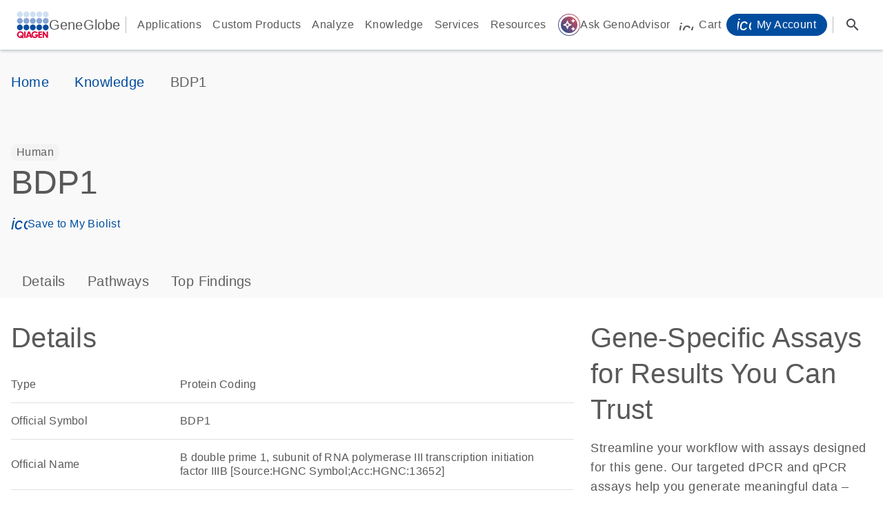

--- FILE ---
content_type: text/html; charset=utf-8
request_url: https://geneglobe.qiagen.com/us/knowledge/gene/ENSG00000274803
body_size: 41253
content:
<!DOCTYPE html><html lang="en"><head>
		<base href="/" id="baseHref">
		<meta charset="utf-8">
		<title>BDP1 [Human] | GeneGlobe</title>
		<meta http-equiv="X-UA-Compatible" content="IE=edge">
		<meta name="apple-mobile-web-app-capable" content="yes">
		<meta name="viewport" content="width=device-width, initial-scale=1, shrink-to-fit=no">
		<meta name="author" content="QIAGEN">
		<meta name="google-site-verification" content="ctat7fZ36roG8Mbl5UXfRfWu5gH7vpIgae2TmVCS85o">
		<meta name="facebook-domain-verification" content="to04i9ksp48smuby0b62dqaaophq0x">
		<link rel="icon" type="image/png" sizes="32x32" href="/favicon-32x32.png">
		<link rel="icon" type="image/png" sizes="16x16" href="/favicon-16x16.png">
		<link rel="icon" href="/favicon.ico">
		<link rel="preconnect" href="https://fonts.gstatic.com">
		<style>@font-face{font-family:'Roboto';font-style:normal;font-weight:300;font-stretch:100%;font-display:swap;src:url(https://fonts.gstatic.com/s/roboto/v50/KFO7CnqEu92Fr1ME7kSn66aGLdTylUAMa3GUBGEe.woff2) format('woff2');unicode-range:U+0460-052F, U+1C80-1C8A, U+20B4, U+2DE0-2DFF, U+A640-A69F, U+FE2E-FE2F;}@font-face{font-family:'Roboto';font-style:normal;font-weight:300;font-stretch:100%;font-display:swap;src:url(https://fonts.gstatic.com/s/roboto/v50/KFO7CnqEu92Fr1ME7kSn66aGLdTylUAMa3iUBGEe.woff2) format('woff2');unicode-range:U+0301, U+0400-045F, U+0490-0491, U+04B0-04B1, U+2116;}@font-face{font-family:'Roboto';font-style:normal;font-weight:300;font-stretch:100%;font-display:swap;src:url(https://fonts.gstatic.com/s/roboto/v50/KFO7CnqEu92Fr1ME7kSn66aGLdTylUAMa3CUBGEe.woff2) format('woff2');unicode-range:U+1F00-1FFF;}@font-face{font-family:'Roboto';font-style:normal;font-weight:300;font-stretch:100%;font-display:swap;src:url(https://fonts.gstatic.com/s/roboto/v50/KFO7CnqEu92Fr1ME7kSn66aGLdTylUAMa3-UBGEe.woff2) format('woff2');unicode-range:U+0370-0377, U+037A-037F, U+0384-038A, U+038C, U+038E-03A1, U+03A3-03FF;}@font-face{font-family:'Roboto';font-style:normal;font-weight:300;font-stretch:100%;font-display:swap;src:url(https://fonts.gstatic.com/s/roboto/v50/KFO7CnqEu92Fr1ME7kSn66aGLdTylUAMawCUBGEe.woff2) format('woff2');unicode-range:U+0302-0303, U+0305, U+0307-0308, U+0310, U+0312, U+0315, U+031A, U+0326-0327, U+032C, U+032F-0330, U+0332-0333, U+0338, U+033A, U+0346, U+034D, U+0391-03A1, U+03A3-03A9, U+03B1-03C9, U+03D1, U+03D5-03D6, U+03F0-03F1, U+03F4-03F5, U+2016-2017, U+2034-2038, U+203C, U+2040, U+2043, U+2047, U+2050, U+2057, U+205F, U+2070-2071, U+2074-208E, U+2090-209C, U+20D0-20DC, U+20E1, U+20E5-20EF, U+2100-2112, U+2114-2115, U+2117-2121, U+2123-214F, U+2190, U+2192, U+2194-21AE, U+21B0-21E5, U+21F1-21F2, U+21F4-2211, U+2213-2214, U+2216-22FF, U+2308-230B, U+2310, U+2319, U+231C-2321, U+2336-237A, U+237C, U+2395, U+239B-23B7, U+23D0, U+23DC-23E1, U+2474-2475, U+25AF, U+25B3, U+25B7, U+25BD, U+25C1, U+25CA, U+25CC, U+25FB, U+266D-266F, U+27C0-27FF, U+2900-2AFF, U+2B0E-2B11, U+2B30-2B4C, U+2BFE, U+3030, U+FF5B, U+FF5D, U+1D400-1D7FF, U+1EE00-1EEFF;}@font-face{font-family:'Roboto';font-style:normal;font-weight:300;font-stretch:100%;font-display:swap;src:url(https://fonts.gstatic.com/s/roboto/v50/KFO7CnqEu92Fr1ME7kSn66aGLdTylUAMaxKUBGEe.woff2) format('woff2');unicode-range:U+0001-000C, U+000E-001F, U+007F-009F, U+20DD-20E0, U+20E2-20E4, U+2150-218F, U+2190, U+2192, U+2194-2199, U+21AF, U+21E6-21F0, U+21F3, U+2218-2219, U+2299, U+22C4-22C6, U+2300-243F, U+2440-244A, U+2460-24FF, U+25A0-27BF, U+2800-28FF, U+2921-2922, U+2981, U+29BF, U+29EB, U+2B00-2BFF, U+4DC0-4DFF, U+FFF9-FFFB, U+10140-1018E, U+10190-1019C, U+101A0, U+101D0-101FD, U+102E0-102FB, U+10E60-10E7E, U+1D2C0-1D2D3, U+1D2E0-1D37F, U+1F000-1F0FF, U+1F100-1F1AD, U+1F1E6-1F1FF, U+1F30D-1F30F, U+1F315, U+1F31C, U+1F31E, U+1F320-1F32C, U+1F336, U+1F378, U+1F37D, U+1F382, U+1F393-1F39F, U+1F3A7-1F3A8, U+1F3AC-1F3AF, U+1F3C2, U+1F3C4-1F3C6, U+1F3CA-1F3CE, U+1F3D4-1F3E0, U+1F3ED, U+1F3F1-1F3F3, U+1F3F5-1F3F7, U+1F408, U+1F415, U+1F41F, U+1F426, U+1F43F, U+1F441-1F442, U+1F444, U+1F446-1F449, U+1F44C-1F44E, U+1F453, U+1F46A, U+1F47D, U+1F4A3, U+1F4B0, U+1F4B3, U+1F4B9, U+1F4BB, U+1F4BF, U+1F4C8-1F4CB, U+1F4D6, U+1F4DA, U+1F4DF, U+1F4E3-1F4E6, U+1F4EA-1F4ED, U+1F4F7, U+1F4F9-1F4FB, U+1F4FD-1F4FE, U+1F503, U+1F507-1F50B, U+1F50D, U+1F512-1F513, U+1F53E-1F54A, U+1F54F-1F5FA, U+1F610, U+1F650-1F67F, U+1F687, U+1F68D, U+1F691, U+1F694, U+1F698, U+1F6AD, U+1F6B2, U+1F6B9-1F6BA, U+1F6BC, U+1F6C6-1F6CF, U+1F6D3-1F6D7, U+1F6E0-1F6EA, U+1F6F0-1F6F3, U+1F6F7-1F6FC, U+1F700-1F7FF, U+1F800-1F80B, U+1F810-1F847, U+1F850-1F859, U+1F860-1F887, U+1F890-1F8AD, U+1F8B0-1F8BB, U+1F8C0-1F8C1, U+1F900-1F90B, U+1F93B, U+1F946, U+1F984, U+1F996, U+1F9E9, U+1FA00-1FA6F, U+1FA70-1FA7C, U+1FA80-1FA89, U+1FA8F-1FAC6, U+1FACE-1FADC, U+1FADF-1FAE9, U+1FAF0-1FAF8, U+1FB00-1FBFF;}@font-face{font-family:'Roboto';font-style:normal;font-weight:300;font-stretch:100%;font-display:swap;src:url(https://fonts.gstatic.com/s/roboto/v50/KFO7CnqEu92Fr1ME7kSn66aGLdTylUAMa3OUBGEe.woff2) format('woff2');unicode-range:U+0102-0103, U+0110-0111, U+0128-0129, U+0168-0169, U+01A0-01A1, U+01AF-01B0, U+0300-0301, U+0303-0304, U+0308-0309, U+0323, U+0329, U+1EA0-1EF9, U+20AB;}@font-face{font-family:'Roboto';font-style:normal;font-weight:300;font-stretch:100%;font-display:swap;src:url(https://fonts.gstatic.com/s/roboto/v50/KFO7CnqEu92Fr1ME7kSn66aGLdTylUAMa3KUBGEe.woff2) format('woff2');unicode-range:U+0100-02BA, U+02BD-02C5, U+02C7-02CC, U+02CE-02D7, U+02DD-02FF, U+0304, U+0308, U+0329, U+1D00-1DBF, U+1E00-1E9F, U+1EF2-1EFF, U+2020, U+20A0-20AB, U+20AD-20C0, U+2113, U+2C60-2C7F, U+A720-A7FF;}@font-face{font-family:'Roboto';font-style:normal;font-weight:300;font-stretch:100%;font-display:swap;src:url(https://fonts.gstatic.com/s/roboto/v50/KFO7CnqEu92Fr1ME7kSn66aGLdTylUAMa3yUBA.woff2) format('woff2');unicode-range:U+0000-00FF, U+0131, U+0152-0153, U+02BB-02BC, U+02C6, U+02DA, U+02DC, U+0304, U+0308, U+0329, U+2000-206F, U+20AC, U+2122, U+2191, U+2193, U+2212, U+2215, U+FEFF, U+FFFD;}@font-face{font-family:'Roboto';font-style:normal;font-weight:400;font-stretch:100%;font-display:swap;src:url(https://fonts.gstatic.com/s/roboto/v50/KFO7CnqEu92Fr1ME7kSn66aGLdTylUAMa3GUBGEe.woff2) format('woff2');unicode-range:U+0460-052F, U+1C80-1C8A, U+20B4, U+2DE0-2DFF, U+A640-A69F, U+FE2E-FE2F;}@font-face{font-family:'Roboto';font-style:normal;font-weight:400;font-stretch:100%;font-display:swap;src:url(https://fonts.gstatic.com/s/roboto/v50/KFO7CnqEu92Fr1ME7kSn66aGLdTylUAMa3iUBGEe.woff2) format('woff2');unicode-range:U+0301, U+0400-045F, U+0490-0491, U+04B0-04B1, U+2116;}@font-face{font-family:'Roboto';font-style:normal;font-weight:400;font-stretch:100%;font-display:swap;src:url(https://fonts.gstatic.com/s/roboto/v50/KFO7CnqEu92Fr1ME7kSn66aGLdTylUAMa3CUBGEe.woff2) format('woff2');unicode-range:U+1F00-1FFF;}@font-face{font-family:'Roboto';font-style:normal;font-weight:400;font-stretch:100%;font-display:swap;src:url(https://fonts.gstatic.com/s/roboto/v50/KFO7CnqEu92Fr1ME7kSn66aGLdTylUAMa3-UBGEe.woff2) format('woff2');unicode-range:U+0370-0377, U+037A-037F, U+0384-038A, U+038C, U+038E-03A1, U+03A3-03FF;}@font-face{font-family:'Roboto';font-style:normal;font-weight:400;font-stretch:100%;font-display:swap;src:url(https://fonts.gstatic.com/s/roboto/v50/KFO7CnqEu92Fr1ME7kSn66aGLdTylUAMawCUBGEe.woff2) format('woff2');unicode-range:U+0302-0303, U+0305, U+0307-0308, U+0310, U+0312, U+0315, U+031A, U+0326-0327, U+032C, U+032F-0330, U+0332-0333, U+0338, U+033A, U+0346, U+034D, U+0391-03A1, U+03A3-03A9, U+03B1-03C9, U+03D1, U+03D5-03D6, U+03F0-03F1, U+03F4-03F5, U+2016-2017, U+2034-2038, U+203C, U+2040, U+2043, U+2047, U+2050, U+2057, U+205F, U+2070-2071, U+2074-208E, U+2090-209C, U+20D0-20DC, U+20E1, U+20E5-20EF, U+2100-2112, U+2114-2115, U+2117-2121, U+2123-214F, U+2190, U+2192, U+2194-21AE, U+21B0-21E5, U+21F1-21F2, U+21F4-2211, U+2213-2214, U+2216-22FF, U+2308-230B, U+2310, U+2319, U+231C-2321, U+2336-237A, U+237C, U+2395, U+239B-23B7, U+23D0, U+23DC-23E1, U+2474-2475, U+25AF, U+25B3, U+25B7, U+25BD, U+25C1, U+25CA, U+25CC, U+25FB, U+266D-266F, U+27C0-27FF, U+2900-2AFF, U+2B0E-2B11, U+2B30-2B4C, U+2BFE, U+3030, U+FF5B, U+FF5D, U+1D400-1D7FF, U+1EE00-1EEFF;}@font-face{font-family:'Roboto';font-style:normal;font-weight:400;font-stretch:100%;font-display:swap;src:url(https://fonts.gstatic.com/s/roboto/v50/KFO7CnqEu92Fr1ME7kSn66aGLdTylUAMaxKUBGEe.woff2) format('woff2');unicode-range:U+0001-000C, U+000E-001F, U+007F-009F, U+20DD-20E0, U+20E2-20E4, U+2150-218F, U+2190, U+2192, U+2194-2199, U+21AF, U+21E6-21F0, U+21F3, U+2218-2219, U+2299, U+22C4-22C6, U+2300-243F, U+2440-244A, U+2460-24FF, U+25A0-27BF, U+2800-28FF, U+2921-2922, U+2981, U+29BF, U+29EB, U+2B00-2BFF, U+4DC0-4DFF, U+FFF9-FFFB, U+10140-1018E, U+10190-1019C, U+101A0, U+101D0-101FD, U+102E0-102FB, U+10E60-10E7E, U+1D2C0-1D2D3, U+1D2E0-1D37F, U+1F000-1F0FF, U+1F100-1F1AD, U+1F1E6-1F1FF, U+1F30D-1F30F, U+1F315, U+1F31C, U+1F31E, U+1F320-1F32C, U+1F336, U+1F378, U+1F37D, U+1F382, U+1F393-1F39F, U+1F3A7-1F3A8, U+1F3AC-1F3AF, U+1F3C2, U+1F3C4-1F3C6, U+1F3CA-1F3CE, U+1F3D4-1F3E0, U+1F3ED, U+1F3F1-1F3F3, U+1F3F5-1F3F7, U+1F408, U+1F415, U+1F41F, U+1F426, U+1F43F, U+1F441-1F442, U+1F444, U+1F446-1F449, U+1F44C-1F44E, U+1F453, U+1F46A, U+1F47D, U+1F4A3, U+1F4B0, U+1F4B3, U+1F4B9, U+1F4BB, U+1F4BF, U+1F4C8-1F4CB, U+1F4D6, U+1F4DA, U+1F4DF, U+1F4E3-1F4E6, U+1F4EA-1F4ED, U+1F4F7, U+1F4F9-1F4FB, U+1F4FD-1F4FE, U+1F503, U+1F507-1F50B, U+1F50D, U+1F512-1F513, U+1F53E-1F54A, U+1F54F-1F5FA, U+1F610, U+1F650-1F67F, U+1F687, U+1F68D, U+1F691, U+1F694, U+1F698, U+1F6AD, U+1F6B2, U+1F6B9-1F6BA, U+1F6BC, U+1F6C6-1F6CF, U+1F6D3-1F6D7, U+1F6E0-1F6EA, U+1F6F0-1F6F3, U+1F6F7-1F6FC, U+1F700-1F7FF, U+1F800-1F80B, U+1F810-1F847, U+1F850-1F859, U+1F860-1F887, U+1F890-1F8AD, U+1F8B0-1F8BB, U+1F8C0-1F8C1, U+1F900-1F90B, U+1F93B, U+1F946, U+1F984, U+1F996, U+1F9E9, U+1FA00-1FA6F, U+1FA70-1FA7C, U+1FA80-1FA89, U+1FA8F-1FAC6, U+1FACE-1FADC, U+1FADF-1FAE9, U+1FAF0-1FAF8, U+1FB00-1FBFF;}@font-face{font-family:'Roboto';font-style:normal;font-weight:400;font-stretch:100%;font-display:swap;src:url(https://fonts.gstatic.com/s/roboto/v50/KFO7CnqEu92Fr1ME7kSn66aGLdTylUAMa3OUBGEe.woff2) format('woff2');unicode-range:U+0102-0103, U+0110-0111, U+0128-0129, U+0168-0169, U+01A0-01A1, U+01AF-01B0, U+0300-0301, U+0303-0304, U+0308-0309, U+0323, U+0329, U+1EA0-1EF9, U+20AB;}@font-face{font-family:'Roboto';font-style:normal;font-weight:400;font-stretch:100%;font-display:swap;src:url(https://fonts.gstatic.com/s/roboto/v50/KFO7CnqEu92Fr1ME7kSn66aGLdTylUAMa3KUBGEe.woff2) format('woff2');unicode-range:U+0100-02BA, U+02BD-02C5, U+02C7-02CC, U+02CE-02D7, U+02DD-02FF, U+0304, U+0308, U+0329, U+1D00-1DBF, U+1E00-1E9F, U+1EF2-1EFF, U+2020, U+20A0-20AB, U+20AD-20C0, U+2113, U+2C60-2C7F, U+A720-A7FF;}@font-face{font-family:'Roboto';font-style:normal;font-weight:400;font-stretch:100%;font-display:swap;src:url(https://fonts.gstatic.com/s/roboto/v50/KFO7CnqEu92Fr1ME7kSn66aGLdTylUAMa3yUBA.woff2) format('woff2');unicode-range:U+0000-00FF, U+0131, U+0152-0153, U+02BB-02BC, U+02C6, U+02DA, U+02DC, U+0304, U+0308, U+0329, U+2000-206F, U+20AC, U+2122, U+2191, U+2193, U+2212, U+2215, U+FEFF, U+FFFD;}@font-face{font-family:'Roboto';font-style:normal;font-weight:500;font-stretch:100%;font-display:swap;src:url(https://fonts.gstatic.com/s/roboto/v50/KFO7CnqEu92Fr1ME7kSn66aGLdTylUAMa3GUBGEe.woff2) format('woff2');unicode-range:U+0460-052F, U+1C80-1C8A, U+20B4, U+2DE0-2DFF, U+A640-A69F, U+FE2E-FE2F;}@font-face{font-family:'Roboto';font-style:normal;font-weight:500;font-stretch:100%;font-display:swap;src:url(https://fonts.gstatic.com/s/roboto/v50/KFO7CnqEu92Fr1ME7kSn66aGLdTylUAMa3iUBGEe.woff2) format('woff2');unicode-range:U+0301, U+0400-045F, U+0490-0491, U+04B0-04B1, U+2116;}@font-face{font-family:'Roboto';font-style:normal;font-weight:500;font-stretch:100%;font-display:swap;src:url(https://fonts.gstatic.com/s/roboto/v50/KFO7CnqEu92Fr1ME7kSn66aGLdTylUAMa3CUBGEe.woff2) format('woff2');unicode-range:U+1F00-1FFF;}@font-face{font-family:'Roboto';font-style:normal;font-weight:500;font-stretch:100%;font-display:swap;src:url(https://fonts.gstatic.com/s/roboto/v50/KFO7CnqEu92Fr1ME7kSn66aGLdTylUAMa3-UBGEe.woff2) format('woff2');unicode-range:U+0370-0377, U+037A-037F, U+0384-038A, U+038C, U+038E-03A1, U+03A3-03FF;}@font-face{font-family:'Roboto';font-style:normal;font-weight:500;font-stretch:100%;font-display:swap;src:url(https://fonts.gstatic.com/s/roboto/v50/KFO7CnqEu92Fr1ME7kSn66aGLdTylUAMawCUBGEe.woff2) format('woff2');unicode-range:U+0302-0303, U+0305, U+0307-0308, U+0310, U+0312, U+0315, U+031A, U+0326-0327, U+032C, U+032F-0330, U+0332-0333, U+0338, U+033A, U+0346, U+034D, U+0391-03A1, U+03A3-03A9, U+03B1-03C9, U+03D1, U+03D5-03D6, U+03F0-03F1, U+03F4-03F5, U+2016-2017, U+2034-2038, U+203C, U+2040, U+2043, U+2047, U+2050, U+2057, U+205F, U+2070-2071, U+2074-208E, U+2090-209C, U+20D0-20DC, U+20E1, U+20E5-20EF, U+2100-2112, U+2114-2115, U+2117-2121, U+2123-214F, U+2190, U+2192, U+2194-21AE, U+21B0-21E5, U+21F1-21F2, U+21F4-2211, U+2213-2214, U+2216-22FF, U+2308-230B, U+2310, U+2319, U+231C-2321, U+2336-237A, U+237C, U+2395, U+239B-23B7, U+23D0, U+23DC-23E1, U+2474-2475, U+25AF, U+25B3, U+25B7, U+25BD, U+25C1, U+25CA, U+25CC, U+25FB, U+266D-266F, U+27C0-27FF, U+2900-2AFF, U+2B0E-2B11, U+2B30-2B4C, U+2BFE, U+3030, U+FF5B, U+FF5D, U+1D400-1D7FF, U+1EE00-1EEFF;}@font-face{font-family:'Roboto';font-style:normal;font-weight:500;font-stretch:100%;font-display:swap;src:url(https://fonts.gstatic.com/s/roboto/v50/KFO7CnqEu92Fr1ME7kSn66aGLdTylUAMaxKUBGEe.woff2) format('woff2');unicode-range:U+0001-000C, U+000E-001F, U+007F-009F, U+20DD-20E0, U+20E2-20E4, U+2150-218F, U+2190, U+2192, U+2194-2199, U+21AF, U+21E6-21F0, U+21F3, U+2218-2219, U+2299, U+22C4-22C6, U+2300-243F, U+2440-244A, U+2460-24FF, U+25A0-27BF, U+2800-28FF, U+2921-2922, U+2981, U+29BF, U+29EB, U+2B00-2BFF, U+4DC0-4DFF, U+FFF9-FFFB, U+10140-1018E, U+10190-1019C, U+101A0, U+101D0-101FD, U+102E0-102FB, U+10E60-10E7E, U+1D2C0-1D2D3, U+1D2E0-1D37F, U+1F000-1F0FF, U+1F100-1F1AD, U+1F1E6-1F1FF, U+1F30D-1F30F, U+1F315, U+1F31C, U+1F31E, U+1F320-1F32C, U+1F336, U+1F378, U+1F37D, U+1F382, U+1F393-1F39F, U+1F3A7-1F3A8, U+1F3AC-1F3AF, U+1F3C2, U+1F3C4-1F3C6, U+1F3CA-1F3CE, U+1F3D4-1F3E0, U+1F3ED, U+1F3F1-1F3F3, U+1F3F5-1F3F7, U+1F408, U+1F415, U+1F41F, U+1F426, U+1F43F, U+1F441-1F442, U+1F444, U+1F446-1F449, U+1F44C-1F44E, U+1F453, U+1F46A, U+1F47D, U+1F4A3, U+1F4B0, U+1F4B3, U+1F4B9, U+1F4BB, U+1F4BF, U+1F4C8-1F4CB, U+1F4D6, U+1F4DA, U+1F4DF, U+1F4E3-1F4E6, U+1F4EA-1F4ED, U+1F4F7, U+1F4F9-1F4FB, U+1F4FD-1F4FE, U+1F503, U+1F507-1F50B, U+1F50D, U+1F512-1F513, U+1F53E-1F54A, U+1F54F-1F5FA, U+1F610, U+1F650-1F67F, U+1F687, U+1F68D, U+1F691, U+1F694, U+1F698, U+1F6AD, U+1F6B2, U+1F6B9-1F6BA, U+1F6BC, U+1F6C6-1F6CF, U+1F6D3-1F6D7, U+1F6E0-1F6EA, U+1F6F0-1F6F3, U+1F6F7-1F6FC, U+1F700-1F7FF, U+1F800-1F80B, U+1F810-1F847, U+1F850-1F859, U+1F860-1F887, U+1F890-1F8AD, U+1F8B0-1F8BB, U+1F8C0-1F8C1, U+1F900-1F90B, U+1F93B, U+1F946, U+1F984, U+1F996, U+1F9E9, U+1FA00-1FA6F, U+1FA70-1FA7C, U+1FA80-1FA89, U+1FA8F-1FAC6, U+1FACE-1FADC, U+1FADF-1FAE9, U+1FAF0-1FAF8, U+1FB00-1FBFF;}@font-face{font-family:'Roboto';font-style:normal;font-weight:500;font-stretch:100%;font-display:swap;src:url(https://fonts.gstatic.com/s/roboto/v50/KFO7CnqEu92Fr1ME7kSn66aGLdTylUAMa3OUBGEe.woff2) format('woff2');unicode-range:U+0102-0103, U+0110-0111, U+0128-0129, U+0168-0169, U+01A0-01A1, U+01AF-01B0, U+0300-0301, U+0303-0304, U+0308-0309, U+0323, U+0329, U+1EA0-1EF9, U+20AB;}@font-face{font-family:'Roboto';font-style:normal;font-weight:500;font-stretch:100%;font-display:swap;src:url(https://fonts.gstatic.com/s/roboto/v50/KFO7CnqEu92Fr1ME7kSn66aGLdTylUAMa3KUBGEe.woff2) format('woff2');unicode-range:U+0100-02BA, U+02BD-02C5, U+02C7-02CC, U+02CE-02D7, U+02DD-02FF, U+0304, U+0308, U+0329, U+1D00-1DBF, U+1E00-1E9F, U+1EF2-1EFF, U+2020, U+20A0-20AB, U+20AD-20C0, U+2113, U+2C60-2C7F, U+A720-A7FF;}@font-face{font-family:'Roboto';font-style:normal;font-weight:500;font-stretch:100%;font-display:swap;src:url(https://fonts.gstatic.com/s/roboto/v50/KFO7CnqEu92Fr1ME7kSn66aGLdTylUAMa3yUBA.woff2) format('woff2');unicode-range:U+0000-00FF, U+0131, U+0152-0153, U+02BB-02BC, U+02C6, U+02DA, U+02DC, U+0304, U+0308, U+0329, U+2000-206F, U+20AC, U+2122, U+2191, U+2193, U+2212, U+2215, U+FEFF, U+FFFD;}</style>
		<style>@font-face{font-family:'Material Icons';font-style:normal;font-weight:400;src:url(https://fonts.gstatic.com/s/materialicons/v145/flUhRq6tzZclQEJ-Vdg-IuiaDsNc.woff2) format('woff2');}@font-face{font-family:'Material Icons Outlined';font-style:normal;font-weight:400;src:url(https://fonts.gstatic.com/s/materialiconsoutlined/v110/gok-H7zzDkdnRel8-DQ6KAXJ69wP1tGnf4ZGhUce.woff2) format('woff2');}.material-icons{font-family:'Material Icons';font-weight:normal;font-style:normal;font-size:24px;line-height:1;letter-spacing:normal;text-transform:none;display:inline-block;white-space:nowrap;word-wrap:normal;direction:ltr;-webkit-font-feature-settings:'liga';-webkit-font-smoothing:antialiased;}.material-icons-outlined{font-family:'Material Icons Outlined';font-weight:normal;font-style:normal;font-size:24px;line-height:1;letter-spacing:normal;text-transform:none;display:inline-block;white-space:nowrap;word-wrap:normal;direction:ltr;-webkit-font-feature-settings:'liga';-webkit-font-smoothing:antialiased;}</style>
		<script src="/assets/js/igv.min.js"></script>
		<script type="text/javascript">
			window.QAtlas = window.QAtlas || {};
			window.QAtlas.addCountryCodeToUrl = true;
			window.QAtlas.addLanguageCodeToUrl = false;
		</script>
	<link rel="stylesheet" href="styles-376LF2PX.css"><style ng-app-id="ng">[_nghost-ng-c1872755081]{position:sticky;top:0;left:0;right:0;z-index:210}.header-content[_ngcontent-ng-c1872755081]{padding:1rem 1.5rem;background-color:#fff;box-shadow:0 2px 4px #0823303d;min-height:4.5rem;display:flex;gap:.5rem;flex-direction:row;justify-content:flex-start;align-items:center}@media (max-width: 1079px){.header-content[_ngcontent-ng-c1872755081]{padding:1rem .75rem}}.header-content[_ngcontent-ng-c1872755081]   .content[_ngcontent-ng-c1872755081]{flex-grow:2}.logo-qiagen[_ngcontent-ng-c1872755081]   img[_ngcontent-ng-c1872755081]{display:block;width:47px;height:40px}.logo-geneglobe[_ngcontent-ng-c1872755081]{font:500 18px/24px Futura W01,Arial,Helvetica,sans-serif;letter-spacing:.15px;color:#595959;line-height:40px!important}@media (min-width: 1080px){.logo-geneglobe[_ngcontent-ng-c1872755081]{font-size:20px;font-weight:500;line-height:28px;letter-spacing:.15px}}  .nonscript-menu{width:100%}</style><style ng-app-id="ng">[_nghost-ng-c1519982830]{display:flex;justify-content:space-between}@media (max-width: 1079px){[_nghost-ng-c1519982830]{justify-content:flex-end}}[_nghost-ng-c1519982830] > div[_ngcontent-ng-c1519982830]{display:flex}.separator[_ngcontent-ng-c1519982830]{margin:.5rem;border-left:1px solid #BCBCBB;height:1.5rem}.link[_ngcontent-ng-c1519982830]{font-size:16px;font-weight:400;line-height:24px;font-family:Futura W01,Arial,Helvetica,sans-serif;letter-spacing:.4px;font-weight:500;line-height:40px;display:inline-block;padding:0 8px;color:#595959;cursor:pointer;text-wrap-mode:nowrap}.link[_ngcontent-ng-c1519982830]:hover{color:#004d9f}.link[_ngcontent-ng-c1519982830]   .icon[_ngcontent-ng-c1519982830]{vertical-align:text-bottom;width:20px;height:20px}.link[_ngcontent-ng-c1519982830]   .icon[_ngcontent-ng-c1519982830] + span[_ngcontent-ng-c1519982830]{margin-left:8px}.link[_ngcontent-ng-c1519982830]   .icon[_ngcontent-ng-c1519982830]     svg{display:block}</style><link rel="canonical" href="https://geneglobe.qiagen.com/us/knowledge/gene/ENSG00000274803"><script async="" src="//assets.adobedtm.com/a6b2e205f4f8/e7fdc9a69d87/launch-fb60a0c88fd6.min.js"></script><meta name="robots" content="index, follow"><style ng-app-id="ng">.container[_ngcontent-ng-c2557146268]{max-width:1284px;margin:0 auto;padding:0 16px}.container[_ngcontent-ng-c2557146268]   .container[_ngcontent-ng-c2557146268]{width:100%;padding:0}.container-fluid[_ngcontent-ng-c2557146268]{padding:0 24px;margin:0 auto;max-width:1920px}.grey[_ngcontent-ng-c2557146268]{background:#f9f9f9;display:flex}.insideComponent[_ngcontent-ng-c2557146268]     .breadcrumbs{padding:0}wca-breadcrumbs[_ngcontent-ng-c2557146268]     .breadcrumbs{padding:32px 0;margin:0}</style><style ng-app-id="ng">[_nghost-ng-c1804636697]   .gene-card-list-container[_ngcontent-ng-c1804636697]{display:flex;flex-wrap:wrap;gap:1.5rem;padding:1.5rem 0 0}[_nghost-ng-c1804636697]   .gene-card-list-container[_ngcontent-ng-c1804636697] > app-gene-card-list[_ngcontent-ng-c1804636697]{flex:0 0 calc(33.333% - 1rem);box-sizing:border-box;display:flex}@media (max-width: 1079px){[_nghost-ng-c1804636697]   .gene-card-list-container[_ngcontent-ng-c1804636697] > app-gene-card-list[_ngcontent-ng-c1804636697]{flex:0 0 calc(50% - 1rem)}}@media (max-width: 599px){[_nghost-ng-c1804636697]   .gene-card-list-container[_ngcontent-ng-c1804636697] > app-gene-card-list[_ngcontent-ng-c1804636697]{flex:0 0 calc(100% - 1rem)}}[_nghost-ng-c1804636697]   .gene-column-list-container[_ngcontent-ng-c1804636697]{padding:1.5rem 0 0}.button-container[_ngcontent-ng-c1804636697]{display:flex;justify-content:center}</style><style ng-app-id="ng">.button[_ngcontent-ng-c3924002947]{font-size:16px;font-weight:400;line-height:24px;font-family:Futura W01,Arial,Helvetica,sans-serif;letter-spacing:.4px;font-weight:500;line-height:40px;display:inline-block;padding:0 8px;color:#595959;cursor:pointer;text-wrap-mode:nowrap;margin:0}.button[_ngcontent-ng-c3924002947]:hover{color:#004d9f}.button[_ngcontent-ng-c3924002947]   .icon[_ngcontent-ng-c3924002947]{vertical-align:text-bottom;width:20px;height:20px}.button[_ngcontent-ng-c3924002947]   .icon[_ngcontent-ng-c3924002947] + span[_ngcontent-ng-c3924002947]{margin-left:8px}.button[_ngcontent-ng-c3924002947]   .icon[_ngcontent-ng-c3924002947]     svg{display:block}.cart[_ngcontent-ng-c3924002947]{position:relative}.cart-count[_ngcontent-ng-c3924002947]{display:none;width:16px;height:16px;background-color:#9e002a;position:absolute;top:-6px;left:22px;z-index:1;border-radius:8px;font-size:10px;color:#fff;line-height:16px;text-align:center}.cart-count--show[_ngcontent-ng-c3924002947]{display:inline}@media (max-width: 1079px){.hide-for-mobile[_ngcontent-ng-c3924002947]{display:none}}</style><style ng-app-id="ng">[_nghost-ng-c807697686]{align-items:center;display:flex}.button[_ngcontent-ng-c807697686]{font-size:16px;font-weight:400;line-height:24px;font-family:Futura W01,Arial,Helvetica,sans-serif;letter-spacing:.4px;font-weight:500;line-height:40px;display:inline-block;padding:0 8px;color:#595959;cursor:pointer;text-wrap-mode:nowrap;display:flex;align-items:center}.button[_ngcontent-ng-c807697686]:hover{color:#004d9f}.button[_ngcontent-ng-c807697686]   .icon[_ngcontent-ng-c807697686]{vertical-align:text-bottom;width:20px;height:20px}.button[_ngcontent-ng-c807697686]   .icon[_ngcontent-ng-c807697686] + span[_ngcontent-ng-c807697686]{margin-left:8px}.button[_ngcontent-ng-c807697686]   .icon[_ngcontent-ng-c807697686]     svg{display:block}.button.myqiagen[_ngcontent-ng-c807697686]{color:#fff;background:#004d9f;border-radius:1.1rem;line-height:1.5rem;padding:.25rem 1rem}.button.myqiagen[_ngcontent-ng-c807697686]:hover{background-color:#1b3067}@media (max-width: 1079px){.hide-for-mobile[_ngcontent-ng-c807697686]{display:none}}.myqiagen-logout[_ngcontent-ng-c807697686]{padding-top:40px;width:100%;margin:0 auto}@media (min-width: 360px){.myqiagen-logout[_ngcontent-ng-c807697686]{width:100%}}@media (min-width: 1284px){.myqiagen-logout[_ngcontent-ng-c807697686]{width:1284px}}.myqiagen-logout-box[_ngcontent-ng-c807697686]{margin:0 auto;padding:0 1rem}@media (min-width: 1080px){.myqiagen-logout-box[_ngcontent-ng-c807697686]{padding:0 1.5rem}}</style><style ng-app-id="ng">.header-search__trigger[_ngcontent-ng-c4215691023]:focus{outline:none}.header-search__search-bar[_ngcontent-ng-c4215691023]{height:195px;box-shadow:inset 0 2px 4px #0823303d,0 2px 4px #0823303d}.search-bar[_ngcontent-ng-c4215691023]{padding:3rem 0;background:#f9f9f9;width:100vw}</style><style ng-app-id="ng">[_nghost-ng-c2468257421]{display:inline-block;position:relative;width:24px;min-width:16px;overflow:hidden;text-align:initial}[_nghost-ng-c2468257421]:before{content:"";display:block;padding-bottom:100%;height:0;width:100%;box-sizing:border-box}[_nghost-ng-c2468257421]   a[_ngcontent-ng-c2468257421]{color:inherit;text-decoration:none}[_nghost-ng-c2468257421]   .three-size-icon[_ngcontent-ng-c2468257421]{position:absolute;width:1em;height:1em;white-space:nowrap;left:50%;top:50%;transform:translate(-50%,-50%)}</style><style ng-app-id="ng">.mat-mdc-icon-button{-webkit-user-select:none;user-select:none;display:inline-block;position:relative;box-sizing:border-box;border:none;outline:none;background-color:rgba(0,0,0,0);fill:currentColor;color:inherit;text-decoration:none;cursor:pointer;z-index:0;overflow:visible;border-radius:50%;flex-shrink:0;text-align:center;width:var(--mdc-icon-button-state-layer-size, 48px);height:var(--mdc-icon-button-state-layer-size, 48px);padding:calc(calc(var(--mdc-icon-button-state-layer-size, 48px) - var(--mdc-icon-button-icon-size, 24px)) / 2);font-size:var(--mdc-icon-button-icon-size);color:var(--mdc-icon-button-icon-color, var(--mat-app-on-surface-variant));-webkit-tap-highlight-color:rgba(0,0,0,0)}.mat-mdc-icon-button[disabled],.mat-mdc-icon-button.mat-mdc-button-disabled{cursor:default;pointer-events:none;color:var(--mdc-icon-button-disabled-icon-color)}.mat-mdc-icon-button.mat-mdc-button-disabled-interactive{pointer-events:auto}.mat-mdc-icon-button img,.mat-mdc-icon-button svg{width:var(--mdc-icon-button-icon-size);height:var(--mdc-icon-button-icon-size);vertical-align:baseline}.mat-mdc-icon-button .mat-mdc-button-ripple,.mat-mdc-icon-button .mat-mdc-button-persistent-ripple,.mat-mdc-icon-button .mat-mdc-button-persistent-ripple::before{top:0;left:0;right:0;bottom:0;position:absolute;pointer-events:none;border-radius:inherit}.mat-mdc-icon-button .mat-mdc-button-ripple{overflow:hidden}.mat-mdc-icon-button .mat-mdc-button-persistent-ripple::before{content:"";opacity:0}.mat-mdc-icon-button .mdc-button__label,.mat-mdc-icon-button .mat-icon{z-index:1;position:relative}.mat-mdc-icon-button .mat-mdc-focus-indicator{top:0;left:0;right:0;bottom:0;position:absolute}.mat-mdc-icon-button:focus .mat-mdc-focus-indicator::before{content:""}.mat-mdc-icon-button .mat-ripple-element{background-color:var(--mat-icon-button-ripple-color)}.mat-mdc-icon-button .mat-mdc-button-persistent-ripple::before{background-color:var(--mat-icon-button-state-layer-color, var(--mat-app-on-surface-variant))}.mat-mdc-icon-button.mat-mdc-button-disabled .mat-mdc-button-persistent-ripple::before{background-color:var(--mat-icon-button-disabled-state-layer-color, var(--mat-app-on-surface-variant))}.mat-mdc-icon-button:hover .mat-mdc-button-persistent-ripple::before{opacity:var(--mat-icon-button-hover-state-layer-opacity, var(--mat-app-hover-state-layer-opacity))}.mat-mdc-icon-button.cdk-program-focused .mat-mdc-button-persistent-ripple::before,.mat-mdc-icon-button.cdk-keyboard-focused .mat-mdc-button-persistent-ripple::before,.mat-mdc-icon-button.mat-mdc-button-disabled-interactive:focus .mat-mdc-button-persistent-ripple::before{opacity:var(--mat-icon-button-focus-state-layer-opacity, var(--mat-app-focus-state-layer-opacity))}.mat-mdc-icon-button:active .mat-mdc-button-persistent-ripple::before{opacity:var(--mat-icon-button-pressed-state-layer-opacity, var(--mat-app-pressed-state-layer-opacity))}.mat-mdc-icon-button .mat-mdc-button-touch-target{position:absolute;top:50%;height:48px;left:50%;width:48px;transform:translate(-50%, -50%);display:var(--mat-icon-button-touch-target-display)}.mat-mdc-icon-button._mat-animation-noopable{transition:none !important;animation:none !important}.mat-mdc-icon-button .mat-mdc-button-persistent-ripple{border-radius:50%}.mat-mdc-icon-button[hidden]{display:none}.mat-mdc-icon-button.mat-unthemed:not(.mdc-ripple-upgraded):focus::before,.mat-mdc-icon-button.mat-primary:not(.mdc-ripple-upgraded):focus::before,.mat-mdc-icon-button.mat-accent:not(.mdc-ripple-upgraded):focus::before,.mat-mdc-icon-button.mat-warn:not(.mdc-ripple-upgraded):focus::before{background:rgba(0,0,0,0);opacity:1}</style><style ng-app-id="ng">.cdk-high-contrast-active .mat-mdc-button:not(.mdc-button--outlined),.cdk-high-contrast-active .mat-mdc-unelevated-button:not(.mdc-button--outlined),.cdk-high-contrast-active .mat-mdc-raised-button:not(.mdc-button--outlined),.cdk-high-contrast-active .mat-mdc-outlined-button:not(.mdc-button--outlined),.cdk-high-contrast-active .mat-mdc-icon-button{outline:solid 1px}</style><style ng-app-id="ng">[_nghost-ng-c1922975602]{display:flex;align-items:center}@media (min-width: 1080px){[_nghost-ng-c1922975602]     wca-button.advisor-btn .mdc-button{color:#595959;padding:6px}[_nghost-ng-c1922975602]     wca-button.advisor-btn .mdc-button:hover{background:transparent}[_nghost-ng-c1922975602]     wca-button.advisor-btn .mdc-button:hover .mat-mdc-button-persistent-ripple:before{opacity:0}}@media (max-width: 1079px){[_nghost-ng-c1922975602]     wca-button.advisor-btn{position:fixed;bottom:1.5rem;left:50%;transform:translate(-50%);z-index:1000;background:#fff;border-radius:1.5rem}}</style><style ng-app-id="ng">mat-spinner[_ngcontent-ng-c1359635705]{display:inline-block}  .move-icon-right .mdc-button__label{flex-direction:row-reverse}  .icon{--mat-protected-button-horizontal-padding: 24px 0 16px;--mat-filled-button-horizontal-padding: 24px 0 16px;--mat-text-button-horizontal-padding: 24px 0 16px;--mat-outlined-button-horizontal-padding: 24px 0 16px}  .icon.move-icon-right{--mat-protected-button-horizontal-padding: 16px 0 24px;--mat-filled-button-horizontal-padding: 16px 0 24px;--mat-text-button-horizontal-padding: 16px 0 24px;--mat-outlined-button-horizontal-padding: 16px 0 24px}  .icon [class^=icon]{font-size:24px}.full-width[_ngcontent-ng-c1359635705]{width:100%}</style><style ng-app-id="ng">.gradient-icon[_ngcontent-ng-c86616527]{display:flex;position:relative;justify-content:center;align-items:center;padding:3px;border:1px solid transparent;background:linear-gradient(#fff,#fff) padding-box,linear-gradient(45deg,#004d9f -12.85%,#ff4d49 114.93%) border-box;border-radius:16px}.gradient-icon[_ngcontent-ng-c86616527]   mat-icon[_ngcontent-ng-c86616527]{background:linear-gradient(45deg,#004d9f -12.85%,#ff4d49 114.93%);color:#fff;border-radius:16px;padding:2px;font-size:20px}.content-icon[_ngcontent-ng-c86616527]{position:absolute;top:1.25rem;left:1.25rem}</style><style ng-app-id="ng">mat-icon,mat-icon.mat-primary,mat-icon.mat-accent,mat-icon.mat-warn{color:var(--mat-icon-color)}.mat-icon{-webkit-user-select:none;user-select:none;background-repeat:no-repeat;display:inline-block;fill:currentColor;height:24px;width:24px;overflow:hidden}.mat-icon.mat-icon-inline{font-size:inherit;height:inherit;line-height:inherit;width:inherit}.mat-icon.mat-ligature-font[fontIcon]::before{content:attr(fontIcon)}[dir=rtl] .mat-icon-rtl-mirror{transform:scale(-1, 1)}.mat-form-field:not(.mat-form-field-appearance-legacy) .mat-form-field-prefix .mat-icon,.mat-form-field:not(.mat-form-field-appearance-legacy) .mat-form-field-suffix .mat-icon{display:block}.mat-form-field:not(.mat-form-field-appearance-legacy) .mat-form-field-prefix .mat-icon-button .mat-icon,.mat-form-field:not(.mat-form-field-appearance-legacy) .mat-form-field-suffix .mat-icon-button .mat-icon{margin:auto}</style><style ng-app-id="ng">span[_ngcontent-ng-c2180336466]{font-size:16px;font-weight:400;line-height:24px;font-family:Futura W01,Arial,Helvetica,sans-serif;letter-spacing:.4px;font-weight:500;line-height:40px;display:inline-block;padding:0 8px;color:#595959;cursor:pointer;text-wrap-mode:nowrap}span[_ngcontent-ng-c2180336466]:hover{color:#004d9f}span[_ngcontent-ng-c2180336466]   .icon[_ngcontent-ng-c2180336466]{vertical-align:text-bottom;width:20px;height:20px}span[_ngcontent-ng-c2180336466]   .icon[_ngcontent-ng-c2180336466] + span[_ngcontent-ng-c2180336466]{margin-left:8px}span[_ngcontent-ng-c2180336466]   .icon[_ngcontent-ng-c2180336466]     svg{display:block}span[aria-expanded=true][_ngcontent-ng-c2180336466]{color:#004d9f;text-decoration:underline}.nonscript-menu[_ngcontent-ng-c2180336466]{visibility:hidden;position:absolute;left:0;background-color:#fff;box-shadow:15px 0 10px #0823303d}</style><style ng-app-id="ng">mat-menu{display:none}.mat-mdc-menu-content{margin:0;padding:8px 0;outline:0}.mat-mdc-menu-content,.mat-mdc-menu-content .mat-mdc-menu-item .mat-mdc-menu-item-text{-moz-osx-font-smoothing:grayscale;-webkit-font-smoothing:antialiased;flex:1;white-space:normal;font-family:var(--mat-menu-item-label-text-font, var(--mat-app-label-large-font));line-height:var(--mat-menu-item-label-text-line-height, var(--mat-app-label-large-line-height));font-size:var(--mat-menu-item-label-text-size, var(--mat-app-label-large-size));letter-spacing:var(--mat-menu-item-label-text-tracking, var(--mat-app-label-large-tracking));font-weight:var(--mat-menu-item-label-text-weight, var(--mat-app-label-large-weight))}.mat-mdc-menu-panel{min-width:112px;max-width:280px;overflow:auto;-webkit-overflow-scrolling:touch;box-sizing:border-box;outline:0;border-radius:var(--mat-menu-container-shape, var(--mat-app-corner-extra-small));background-color:var(--mat-menu-container-color, var(--mat-app-surface-container));will-change:transform,opacity}.mat-mdc-menu-panel.ng-animating{pointer-events:none}.mat-mdc-menu-panel.ng-animating:has(.mat-mdc-menu-content:empty){display:none}.cdk-high-contrast-active .mat-mdc-menu-panel{outline:solid 1px}.mat-mdc-menu-panel .mat-divider{color:var(--mat-menu-divider-color, var(--mat-app-surface-variant));margin-bottom:var(--mat-menu-divider-bottom-spacing);margin-top:var(--mat-menu-divider-top-spacing)}.mat-mdc-menu-item{display:flex;position:relative;align-items:center;justify-content:flex-start;overflow:hidden;padding:0;padding-left:var(--mat-menu-item-leading-spacing);padding-right:var(--mat-menu-item-trailing-spacing);-webkit-user-select:none;user-select:none;cursor:pointer;outline:none;border:none;-webkit-tap-highlight-color:rgba(0,0,0,0);cursor:pointer;width:100%;text-align:left;box-sizing:border-box;color:inherit;font-size:inherit;background:none;text-decoration:none;margin:0;min-height:48px}[dir=rtl] .mat-mdc-menu-item{padding-right:var(--mat-menu-item-leading-spacing);padding-left:var(--mat-menu-item-trailing-spacing)}.mat-mdc-menu-item:has(.material-icons,mat-icon,[matButtonIcon]){padding-left:var(--mat-menu-item-with-icon-leading-spacing);padding-right:var(--mat-menu-item-with-icon-trailing-spacing)}[dir=rtl] .mat-mdc-menu-item:has(.material-icons,mat-icon,[matButtonIcon]){padding-right:var(--mat-menu-item-with-icon-leading-spacing);padding-left:var(--mat-menu-item-with-icon-trailing-spacing)}.mat-mdc-menu-item::-moz-focus-inner{border:0}.mat-mdc-menu-item,.mat-mdc-menu-item:visited,.mat-mdc-menu-item:link{color:var(--mat-menu-item-label-text-color, var(--mat-app-on-surface))}.mat-mdc-menu-item .mat-icon-no-color,.mat-mdc-menu-item .mat-mdc-menu-submenu-icon{color:var(--mat-menu-item-icon-color, var(--mat-app-on-surface-variant))}.mat-mdc-menu-item[disabled]{cursor:default;opacity:.38}.mat-mdc-menu-item[disabled]::after{display:block;position:absolute;content:"";top:0;left:0;bottom:0;right:0}.mat-mdc-menu-item:focus{outline:0}.mat-mdc-menu-item .mat-icon{flex-shrink:0;margin-right:var(--mat-menu-item-spacing);height:var(--mat-menu-item-icon-size);width:var(--mat-menu-item-icon-size)}[dir=rtl] .mat-mdc-menu-item{text-align:right}[dir=rtl] .mat-mdc-menu-item .mat-icon{margin-right:0;margin-left:var(--mat-menu-item-spacing)}.mat-mdc-menu-item:not([disabled]):hover{background-color:var(--mat-menu-item-hover-state-layer-color)}.mat-mdc-menu-item:not([disabled]).cdk-program-focused,.mat-mdc-menu-item:not([disabled]).cdk-keyboard-focused,.mat-mdc-menu-item:not([disabled]).mat-mdc-menu-item-highlighted{background-color:var(--mat-menu-item-focus-state-layer-color)}.cdk-high-contrast-active .mat-mdc-menu-item{margin-top:1px}.mat-mdc-menu-submenu-icon{width:var(--mat-menu-item-icon-size);height:10px;fill:currentColor;padding-left:var(--mat-menu-item-spacing)}[dir=rtl] .mat-mdc-menu-submenu-icon{padding-right:var(--mat-menu-item-spacing);padding-left:0}[dir=rtl] .mat-mdc-menu-submenu-icon polygon{transform:scaleX(-1);transform-origin:center}.cdk-high-contrast-active .mat-mdc-menu-submenu-icon{fill:CanvasText}.mat-mdc-menu-item .mat-mdc-menu-ripple{top:0;left:0;right:0;bottom:0;position:absolute;pointer-events:none}</style><style ng-app-id="ng">.link[_ngcontent-ng-c1439033138]{font-size:16px;font-weight:400;line-height:24px;font-family:Futura W01,Arial,Helvetica,sans-serif;letter-spacing:.4px;font-weight:500;display:inline-block;padding:4px 0;color:#595959}.link[_ngcontent-ng-c1439033138]:hover{color:#004d9f}.content[_ngcontent-ng-c1439033138]{display:flex}.menu[_ngcontent-ng-c1439033138]{width:60vw;padding:2rem 2.5rem 2rem 6rem;display:flex;flex-wrap:wrap;gap:2rem}.menu[_ngcontent-ng-c1439033138]   .category[_ngcontent-ng-c1439033138]{width:200px}.menu[_ngcontent-ng-c1439033138]   .category[_ngcontent-ng-c1439033138]   .link[_ngcontent-ng-c1439033138]{font:500 16px/24px Futura W01,Arial,Helvetica,sans-serif;letter-spacing:.25px;display:flex;gap:.5rem;align-items:center}@media (min-width: 1080px){.menu[_ngcontent-ng-c1439033138]   .category[_ngcontent-ng-c1439033138]   .link[_ngcontent-ng-c1439033138]{font-size:18px;font-weight:500;line-height:28px;letter-spacing:.5px}}.menu[_ngcontent-ng-c1439033138]   .category[_ngcontent-ng-c1439033138]   .link[_ngcontent-ng-c1439033138]:hover{color:#004d9f;transition:all .2s ease-in-out}.menu[_ngcontent-ng-c1439033138]   .category[_ngcontent-ng-c1439033138]   .subcategory[_ngcontent-ng-c1439033138]   .link[_ngcontent-ng-c1439033138]{font-size:16px;font-weight:400;line-height:24px;font-family:Futura W01,Arial,Helvetica,sans-serif;letter-spacing:.4px;color:#606060}.menu[_ngcontent-ng-c1439033138]   .category[_ngcontent-ng-c1439033138]   .subcategory[_ngcontent-ng-c1439033138]   .link[_ngcontent-ng-c1439033138]:hover{color:#004d9f;transition:all .2s ease-in-out}.full-width[_ngcontent-ng-c1439033138]{width:100vw}.teaser-container[_ngcontent-ng-c1439033138]{padding:2rem 6rem 2rem 2.5rem;width:40vw}.teaser-container[_ngcontent-ng-c1439033138]   .teaser[_ngcontent-ng-c1439033138]{width:100%;margin:0 0 0 auto}.teaser-container[_ngcontent-ng-c1439033138]   .teaser[_ngcontent-ng-c1439033138]   .image-link[_ngcontent-ng-c1439033138]{display:block}.teaser-container[_ngcontent-ng-c1439033138]   .teaser[_ngcontent-ng-c1439033138]   img[_ngcontent-ng-c1439033138]{display:block;width:100%;margin:0 0 1rem;cursor:pointer}.teaser-container[_ngcontent-ng-c1439033138]   .teaser[_ngcontent-ng-c1439033138]   h6[_ngcontent-ng-c1439033138]{font:500 18px/24px Futura W01,Arial,Helvetica,sans-serif;letter-spacing:.15px;margin:0;color:#595959}@media (min-width: 1080px){.teaser-container[_ngcontent-ng-c1439033138]   .teaser[_ngcontent-ng-c1439033138]   h6[_ngcontent-ng-c1439033138]{font-size:20px;font-weight:500;line-height:28px;letter-spacing:.15px}}.teaser-container[_ngcontent-ng-c1439033138]   .teaser[_ngcontent-ng-c1439033138]   .description[_ngcontent-ng-c1439033138]{font-size:16px;font-weight:400;line-height:24px;font-family:Futura W01,Arial,Helvetica,sans-serif;letter-spacing:.25px;color:#606060;padding:.25rem 0 0}.teaser-container[_ngcontent-ng-c1439033138]   .teaser[_ngcontent-ng-c1439033138]   .buttons[_ngcontent-ng-c1439033138]{padding:1rem 0 0}</style><style ng-app-id="ng">.mat-mdc-button-base{text-decoration:none}.mdc-button{-webkit-user-select:none;user-select:none;position:relative;display:inline-flex;align-items:center;justify-content:center;box-sizing:border-box;min-width:64px;border:none;outline:none;line-height:inherit;-webkit-appearance:none;overflow:visible;vertical-align:middle;background:rgba(0,0,0,0);padding:0 8px}.mdc-button::-moz-focus-inner{padding:0;border:0}.mdc-button:active{outline:none}.mdc-button:hover{cursor:pointer}.mdc-button:disabled{cursor:default;pointer-events:none}.mdc-button[hidden]{display:none}.mdc-button .mdc-button__label{position:relative}.mat-mdc-button{padding:0 var(--mat-text-button-horizontal-padding, 8px);height:var(--mdc-text-button-container-height);font-family:var(--mdc-text-button-label-text-font, var(--mat-app-label-large-font));font-size:var(--mdc-text-button-label-text-size, var(--mat-app-label-large-size));letter-spacing:var(--mdc-text-button-label-text-tracking, var(--mat-app-label-large-tracking));text-transform:var(--mdc-text-button-label-text-transform);font-weight:var(--mdc-text-button-label-text-weight, var(--mat-app-label-large-weight))}.mat-mdc-button:has(.material-icons,mat-icon,[matButtonIcon]){padding:0 var(--mat-text-button-with-icon-horizontal-padding, 8px)}.mat-mdc-button>.mat-icon{margin-right:var(--mat-text-button-icon-spacing, 8px);margin-left:var(--mat-text-button-icon-offset, 0)}[dir=rtl] .mat-mdc-button>.mat-icon{margin-right:var(--mat-text-button-icon-offset, 0);margin-left:var(--mat-text-button-icon-spacing, 8px)}.mat-mdc-button .mdc-button__label+.mat-icon{margin-right:var(--mat-text-button-icon-offset, 0);margin-left:var(--mat-text-button-icon-spacing, 8px)}[dir=rtl] .mat-mdc-button .mdc-button__label+.mat-icon{margin-right:var(--mat-text-button-icon-spacing, 8px);margin-left:var(--mat-text-button-icon-offset, 0)}.mat-mdc-button .mat-ripple-element{background-color:var(--mat-text-button-ripple-color)}.mat-mdc-button .mat-mdc-button-persistent-ripple::before{background-color:var(--mat-text-button-state-layer-color, var(--mat-app-primary))}.mat-mdc-button.mat-mdc-button-disabled .mat-mdc-button-persistent-ripple::before{background-color:var(--mat-text-button-disabled-state-layer-color, var(--mat-app-on-surface-variant))}.mat-mdc-button:hover .mat-mdc-button-persistent-ripple::before{opacity:var(--mat-text-button-hover-state-layer-opacity, var(--mat-app-hover-state-layer-opacity))}.mat-mdc-button.cdk-program-focused .mat-mdc-button-persistent-ripple::before,.mat-mdc-button.cdk-keyboard-focused .mat-mdc-button-persistent-ripple::before,.mat-mdc-button.mat-mdc-button-disabled-interactive:focus .mat-mdc-button-persistent-ripple::before{opacity:var(--mat-text-button-focus-state-layer-opacity, var(--mat-app-focus-state-layer-opacity))}.mat-mdc-button:active .mat-mdc-button-persistent-ripple::before{opacity:var(--mat-text-button-pressed-state-layer-opacity, var(--mat-app-pressed-state-layer-opacity))}.mat-mdc-button .mat-mdc-button-touch-target{position:absolute;top:50%;height:48px;left:0;right:0;transform:translateY(-50%);display:var(--mat-text-button-touch-target-display)}.mat-mdc-button,.mat-mdc-button .mdc-button__ripple{border-radius:var(--mdc-text-button-container-shape, var(--mat-app-corner-full))}.mat-mdc-button:not(:disabled){color:var(--mdc-text-button-label-text-color, var(--mat-app-primary))}.mat-mdc-button[disabled],.mat-mdc-button.mat-mdc-button-disabled{cursor:default;pointer-events:none;color:var(--mdc-text-button-disabled-label-text-color)}.mat-mdc-button.mat-mdc-button-disabled-interactive{pointer-events:auto}.mat-mdc-unelevated-button{transition:box-shadow 280ms cubic-bezier(0.4, 0, 0.2, 1);padding:0 var(--mat-filled-button-horizontal-padding, 16px);height:var(--mdc-filled-button-container-height);font-family:var(--mdc-filled-button-label-text-font, var(--mat-app-label-large-font));font-size:var(--mdc-filled-button-label-text-size, var(--mat-app-label-large-size));letter-spacing:var(--mdc-filled-button-label-text-tracking, var(--mat-app-label-large-tracking));text-transform:var(--mdc-filled-button-label-text-transform);font-weight:var(--mdc-filled-button-label-text-weight, var(--mat-app-label-large-weight))}.mat-mdc-unelevated-button>.mat-icon{margin-right:var(--mat-filled-button-icon-spacing, 8px);margin-left:var(--mat-filled-button-icon-offset, -4px)}[dir=rtl] .mat-mdc-unelevated-button>.mat-icon{margin-right:var(--mat-filled-button-icon-offset, -4px);margin-left:var(--mat-filled-button-icon-spacing, 8px)}.mat-mdc-unelevated-button .mdc-button__label+.mat-icon{margin-right:var(--mat-filled-button-icon-offset, -4px);margin-left:var(--mat-filled-button-icon-spacing, 8px)}[dir=rtl] .mat-mdc-unelevated-button .mdc-button__label+.mat-icon{margin-right:var(--mat-filled-button-icon-spacing, 8px);margin-left:var(--mat-filled-button-icon-offset, -4px)}.mat-mdc-unelevated-button .mat-ripple-element{background-color:var(--mat-filled-button-ripple-color)}.mat-mdc-unelevated-button .mat-mdc-button-persistent-ripple::before{background-color:var(--mat-filled-button-state-layer-color, var(--mat-app-on-primary))}.mat-mdc-unelevated-button.mat-mdc-button-disabled .mat-mdc-button-persistent-ripple::before{background-color:var(--mat-filled-button-disabled-state-layer-color, var(--mat-app-on-surface-variant))}.mat-mdc-unelevated-button:hover .mat-mdc-button-persistent-ripple::before{opacity:var(--mat-filled-button-hover-state-layer-opacity, var(--mat-app-hover-state-layer-opacity))}.mat-mdc-unelevated-button.cdk-program-focused .mat-mdc-button-persistent-ripple::before,.mat-mdc-unelevated-button.cdk-keyboard-focused .mat-mdc-button-persistent-ripple::before,.mat-mdc-unelevated-button.mat-mdc-button-disabled-interactive:focus .mat-mdc-button-persistent-ripple::before{opacity:var(--mat-filled-button-focus-state-layer-opacity, var(--mat-app-focus-state-layer-opacity))}.mat-mdc-unelevated-button:active .mat-mdc-button-persistent-ripple::before{opacity:var(--mat-filled-button-pressed-state-layer-opacity, var(--mat-app-pressed-state-layer-opacity))}.mat-mdc-unelevated-button .mat-mdc-button-touch-target{position:absolute;top:50%;height:48px;left:0;right:0;transform:translateY(-50%);display:var(--mat-filled-button-touch-target-display)}.mat-mdc-unelevated-button:not(:disabled){color:var(--mdc-filled-button-label-text-color, var(--mat-app-on-primary));background-color:var(--mdc-filled-button-container-color, var(--mat-app-primary))}.mat-mdc-unelevated-button,.mat-mdc-unelevated-button .mdc-button__ripple{border-radius:var(--mdc-filled-button-container-shape, var(--mat-app-corner-full))}.mat-mdc-unelevated-button[disabled],.mat-mdc-unelevated-button.mat-mdc-button-disabled{cursor:default;pointer-events:none;color:var(--mdc-filled-button-disabled-label-text-color);background-color:var(--mdc-filled-button-disabled-container-color)}.mat-mdc-unelevated-button.mat-mdc-button-disabled-interactive{pointer-events:auto}.mat-mdc-raised-button{transition:box-shadow 280ms cubic-bezier(0.4, 0, 0.2, 1);padding:0 var(--mat-protected-button-horizontal-padding, 16px);box-shadow:var(--mdc-protected-button-container-elevation-shadow, var(--mat-app-level1));height:var(--mdc-protected-button-container-height);font-family:var(--mdc-protected-button-label-text-font, var(--mat-app-label-large-font));font-size:var(--mdc-protected-button-label-text-size, var(--mat-app-label-large-size));letter-spacing:var(--mdc-protected-button-label-text-tracking, var(--mat-app-label-large-tracking));text-transform:var(--mdc-protected-button-label-text-transform);font-weight:var(--mdc-protected-button-label-text-weight, var(--mat-app-label-large-weight))}.mat-mdc-raised-button>.mat-icon{margin-right:var(--mat-protected-button-icon-spacing, 8px);margin-left:var(--mat-protected-button-icon-offset, -4px)}[dir=rtl] .mat-mdc-raised-button>.mat-icon{margin-right:var(--mat-protected-button-icon-offset, -4px);margin-left:var(--mat-protected-button-icon-spacing, 8px)}.mat-mdc-raised-button .mdc-button__label+.mat-icon{margin-right:var(--mat-protected-button-icon-offset, -4px);margin-left:var(--mat-protected-button-icon-spacing, 8px)}[dir=rtl] .mat-mdc-raised-button .mdc-button__label+.mat-icon{margin-right:var(--mat-protected-button-icon-spacing, 8px);margin-left:var(--mat-protected-button-icon-offset, -4px)}.mat-mdc-raised-button .mat-ripple-element{background-color:var(--mat-protected-button-ripple-color)}.mat-mdc-raised-button .mat-mdc-button-persistent-ripple::before{background-color:var(--mat-protected-button-state-layer-color, var(--mat-app-primary))}.mat-mdc-raised-button.mat-mdc-button-disabled .mat-mdc-button-persistent-ripple::before{background-color:var(--mat-protected-button-disabled-state-layer-color, var(--mat-app-on-surface-variant))}.mat-mdc-raised-button:hover .mat-mdc-button-persistent-ripple::before{opacity:var(--mat-protected-button-hover-state-layer-opacity, var(--mat-app-hover-state-layer-opacity))}.mat-mdc-raised-button.cdk-program-focused .mat-mdc-button-persistent-ripple::before,.mat-mdc-raised-button.cdk-keyboard-focused .mat-mdc-button-persistent-ripple::before,.mat-mdc-raised-button.mat-mdc-button-disabled-interactive:focus .mat-mdc-button-persistent-ripple::before{opacity:var(--mat-protected-button-focus-state-layer-opacity, var(--mat-app-focus-state-layer-opacity))}.mat-mdc-raised-button:active .mat-mdc-button-persistent-ripple::before{opacity:var(--mat-protected-button-pressed-state-layer-opacity, var(--mat-app-pressed-state-layer-opacity))}.mat-mdc-raised-button .mat-mdc-button-touch-target{position:absolute;top:50%;height:48px;left:0;right:0;transform:translateY(-50%);display:var(--mat-protected-button-touch-target-display)}.mat-mdc-raised-button:not(:disabled){color:var(--mdc-protected-button-label-text-color, var(--mat-app-primary));background-color:var(--mdc-protected-button-container-color, var(--mat-app-surface))}.mat-mdc-raised-button,.mat-mdc-raised-button .mdc-button__ripple{border-radius:var(--mdc-protected-button-container-shape, var(--mat-app-corner-full))}.mat-mdc-raised-button:hover{box-shadow:var(--mdc-protected-button-hover-container-elevation-shadow, var(--mat-app-level2))}.mat-mdc-raised-button:focus{box-shadow:var(--mdc-protected-button-focus-container-elevation-shadow, var(--mat-app-level1))}.mat-mdc-raised-button:active,.mat-mdc-raised-button:focus:active{box-shadow:var(--mdc-protected-button-pressed-container-elevation-shadow, var(--mat-app-level1))}.mat-mdc-raised-button[disabled],.mat-mdc-raised-button.mat-mdc-button-disabled{cursor:default;pointer-events:none;color:var(--mdc-protected-button-disabled-label-text-color);background-color:var(--mdc-protected-button-disabled-container-color)}.mat-mdc-raised-button[disabled].mat-mdc-button-disabled,.mat-mdc-raised-button.mat-mdc-button-disabled.mat-mdc-button-disabled{box-shadow:var(--mdc-protected-button-disabled-container-elevation-shadow, var(--mat-app-level0))}.mat-mdc-raised-button.mat-mdc-button-disabled-interactive{pointer-events:auto}.mat-mdc-outlined-button{border-style:solid;transition:border 280ms cubic-bezier(0.4, 0, 0.2, 1);padding:0 var(--mat-outlined-button-horizontal-padding, 15px);height:var(--mdc-outlined-button-container-height);font-family:var(--mdc-outlined-button-label-text-font, var(--mat-app-label-large-font));font-size:var(--mdc-outlined-button-label-text-size, var(--mat-app-label-large-size));letter-spacing:var(--mdc-outlined-button-label-text-tracking, var(--mat-app-label-large-tracking));text-transform:var(--mdc-outlined-button-label-text-transform);font-weight:var(--mdc-outlined-button-label-text-weight, var(--mat-app-label-large-weight));border-radius:var(--mdc-outlined-button-container-shape, var(--mat-app-corner-full));border-width:var(--mdc-outlined-button-outline-width)}.mat-mdc-outlined-button>.mat-icon{margin-right:var(--mat-outlined-button-icon-spacing, 8px);margin-left:var(--mat-outlined-button-icon-offset, -4px)}[dir=rtl] .mat-mdc-outlined-button>.mat-icon{margin-right:var(--mat-outlined-button-icon-offset, -4px);margin-left:var(--mat-outlined-button-icon-spacing, 8px)}.mat-mdc-outlined-button .mdc-button__label+.mat-icon{margin-right:var(--mat-outlined-button-icon-offset, -4px);margin-left:var(--mat-outlined-button-icon-spacing, 8px)}[dir=rtl] .mat-mdc-outlined-button .mdc-button__label+.mat-icon{margin-right:var(--mat-outlined-button-icon-spacing, 8px);margin-left:var(--mat-outlined-button-icon-offset, -4px)}.mat-mdc-outlined-button .mat-ripple-element{background-color:var(--mat-outlined-button-ripple-color)}.mat-mdc-outlined-button .mat-mdc-button-persistent-ripple::before{background-color:var(--mat-outlined-button-state-layer-color, var(--mat-app-primary))}.mat-mdc-outlined-button.mat-mdc-button-disabled .mat-mdc-button-persistent-ripple::before{background-color:var(--mat-outlined-button-disabled-state-layer-color, var(--mat-app-on-surface-variant))}.mat-mdc-outlined-button:hover .mat-mdc-button-persistent-ripple::before{opacity:var(--mat-outlined-button-hover-state-layer-opacity, var(--mat-app-hover-state-layer-opacity))}.mat-mdc-outlined-button.cdk-program-focused .mat-mdc-button-persistent-ripple::before,.mat-mdc-outlined-button.cdk-keyboard-focused .mat-mdc-button-persistent-ripple::before,.mat-mdc-outlined-button.mat-mdc-button-disabled-interactive:focus .mat-mdc-button-persistent-ripple::before{opacity:var(--mat-outlined-button-focus-state-layer-opacity, var(--mat-app-focus-state-layer-opacity))}.mat-mdc-outlined-button:active .mat-mdc-button-persistent-ripple::before{opacity:var(--mat-outlined-button-pressed-state-layer-opacity, var(--mat-app-pressed-state-layer-opacity))}.mat-mdc-outlined-button .mat-mdc-button-touch-target{position:absolute;top:50%;height:48px;left:0;right:0;transform:translateY(-50%);display:var(--mat-outlined-button-touch-target-display)}.mat-mdc-outlined-button:not(:disabled){color:var(--mdc-outlined-button-label-text-color, var(--mat-app-primary));border-color:var(--mdc-outlined-button-outline-color, var(--mat-app-outline))}.mat-mdc-outlined-button[disabled],.mat-mdc-outlined-button.mat-mdc-button-disabled{cursor:default;pointer-events:none;color:var(--mdc-outlined-button-disabled-label-text-color);border-color:var(--mdc-outlined-button-disabled-outline-color)}.mat-mdc-outlined-button.mat-mdc-button-disabled-interactive{pointer-events:auto}.mat-mdc-outlined-button .mdc-button__ripple{border-width:var(--mdc-outlined-button-outline-width);border-style:solid;border-color:rgba(0,0,0,0)}.mat-mdc-button,.mat-mdc-unelevated-button,.mat-mdc-raised-button,.mat-mdc-outlined-button{-webkit-tap-highlight-color:rgba(0,0,0,0)}.mat-mdc-button .mat-mdc-button-ripple,.mat-mdc-button .mat-mdc-button-persistent-ripple,.mat-mdc-button .mat-mdc-button-persistent-ripple::before,.mat-mdc-unelevated-button .mat-mdc-button-ripple,.mat-mdc-unelevated-button .mat-mdc-button-persistent-ripple,.mat-mdc-unelevated-button .mat-mdc-button-persistent-ripple::before,.mat-mdc-raised-button .mat-mdc-button-ripple,.mat-mdc-raised-button .mat-mdc-button-persistent-ripple,.mat-mdc-raised-button .mat-mdc-button-persistent-ripple::before,.mat-mdc-outlined-button .mat-mdc-button-ripple,.mat-mdc-outlined-button .mat-mdc-button-persistent-ripple,.mat-mdc-outlined-button .mat-mdc-button-persistent-ripple::before{top:0;left:0;right:0;bottom:0;position:absolute;pointer-events:none;border-radius:inherit}.mat-mdc-button .mat-mdc-button-ripple,.mat-mdc-unelevated-button .mat-mdc-button-ripple,.mat-mdc-raised-button .mat-mdc-button-ripple,.mat-mdc-outlined-button .mat-mdc-button-ripple{overflow:hidden}.mat-mdc-button .mat-mdc-button-persistent-ripple::before,.mat-mdc-unelevated-button .mat-mdc-button-persistent-ripple::before,.mat-mdc-raised-button .mat-mdc-button-persistent-ripple::before,.mat-mdc-outlined-button .mat-mdc-button-persistent-ripple::before{content:"";opacity:0}.mat-mdc-button .mdc-button__label,.mat-mdc-button .mat-icon,.mat-mdc-unelevated-button .mdc-button__label,.mat-mdc-unelevated-button .mat-icon,.mat-mdc-raised-button .mdc-button__label,.mat-mdc-raised-button .mat-icon,.mat-mdc-outlined-button .mdc-button__label,.mat-mdc-outlined-button .mat-icon{z-index:1;position:relative}.mat-mdc-button .mat-mdc-focus-indicator,.mat-mdc-unelevated-button .mat-mdc-focus-indicator,.mat-mdc-raised-button .mat-mdc-focus-indicator,.mat-mdc-outlined-button .mat-mdc-focus-indicator{top:0;left:0;right:0;bottom:0;position:absolute}.mat-mdc-button:focus .mat-mdc-focus-indicator::before,.mat-mdc-unelevated-button:focus .mat-mdc-focus-indicator::before,.mat-mdc-raised-button:focus .mat-mdc-focus-indicator::before,.mat-mdc-outlined-button:focus .mat-mdc-focus-indicator::before{content:""}.mat-mdc-button._mat-animation-noopable,.mat-mdc-unelevated-button._mat-animation-noopable,.mat-mdc-raised-button._mat-animation-noopable,.mat-mdc-outlined-button._mat-animation-noopable{transition:none !important;animation:none !important}.mat-mdc-button>.mat-icon,.mat-mdc-unelevated-button>.mat-icon,.mat-mdc-raised-button>.mat-icon,.mat-mdc-outlined-button>.mat-icon{display:inline-block;position:relative;vertical-align:top;font-size:1.125rem;height:1.125rem;width:1.125rem}.mat-mdc-outlined-button .mat-mdc-button-ripple,.mat-mdc-outlined-button .mdc-button__ripple{top:-1px;left:-1px;bottom:-1px;right:-1px}.mat-mdc-unelevated-button .mat-mdc-focus-indicator::before,.mat-mdc-raised-button .mat-mdc-focus-indicator::before{margin:calc(calc(var(--mat-mdc-focus-indicator-border-width, 3px) + 2px)*-1)}.mat-mdc-outlined-button .mat-mdc-focus-indicator::before{margin:calc(calc(var(--mat-mdc-focus-indicator-border-width, 3px) + 3px)*-1)}</style><style ng-app-id="ng">.breadcrumbs[_ngcontent-ng-c150676116]{font:400 18px/24px Futura W01,Arial,Helvetica,sans-serif;letter-spacing:.15px;margin-bottom:32px;display:flex;flex-wrap:wrap;align-items:center}@media (min-width: 1080px){.breadcrumbs[_ngcontent-ng-c150676116]{font-size:20px;font-weight:400;line-height:30px;letter-spacing:.5px}}.breadcrumbs--accent1[_ngcontent-ng-c150676116]   a[_ngcontent-ng-c150676116], .breadcrumbs--accent1[_ngcontent-ng-c150676116]   span[_ngcontent-ng-c150676116], .breadcrumbs--accent2[_ngcontent-ng-c150676116]   a[_ngcontent-ng-c150676116], .breadcrumbs--accent2[_ngcontent-ng-c150676116]   span[_ngcontent-ng-c150676116]{color:#333}.breadcrumbs--accent1[_ngcontent-ng-c150676116]   svg[_ngcontent-ng-c150676116] > polyline[_ngcontent-ng-c150676116], .breadcrumbs--accent2[_ngcontent-ng-c150676116]   svg[_ngcontent-ng-c150676116] > polyline[_ngcontent-ng-c150676116]{stroke:#333}.breadcrumbs--highlight[_ngcontent-ng-c150676116]   a[_ngcontent-ng-c150676116], .breadcrumbs--highlight[_ngcontent-ng-c150676116]   span[_ngcontent-ng-c150676116]{color:#fff}.breadcrumbs--highlight[_ngcontent-ng-c150676116]   svg[_ngcontent-ng-c150676116] > polyline[_ngcontent-ng-c150676116]{stroke:#fff}.mobile-view[_ngcontent-ng-c150676116]{display:inline-block}@media (min-width: 600px){.mobile-view[_ngcontent-ng-c150676116]{display:none}}.desktop-view[_ngcontent-ng-c150676116]{display:none}@media (min-width: 600px){.desktop-view[_ngcontent-ng-c150676116]{display:inline-block}}a[_ngcontent-ng-c150676116]{color:#004d9f;text-decoration:none}a[_ngcontent-ng-c150676116]:hover   span[_ngcontent-ng-c150676116]:not(.arrow){text-decoration:underline}.mobile-router-link-go-up[_ngcontent-ng-c150676116], .mobile-external-link-go-up[_ngcontent-ng-c150676116]{outline:none;cursor:pointer;display:inline-flex;align-items:center;color:#606060}.mobile-router-link-go-up[_ngcontent-ng-c150676116]   [_ngcontent-ng-c150676116]:hover, .mobile-external-link-go-up[_ngcontent-ng-c150676116]   [_ngcontent-ng-c150676116]:hover{text-decoration:underline}@media (min-width: 600px){.mobile-router-link-go-up[_ngcontent-ng-c150676116], .mobile-external-link-go-up[_ngcontent-ng-c150676116]{display:none}}.desktop-last-breadcrumb[_ngcontent-ng-c150676116]{color:#606060}.arrow[_ngcontent-ng-c150676116]{margin-left:16px;margin-right:16px;width:5px;align-items:center;justify-content:center}.arrow.desktop-view[_ngcontent-ng-c150676116]{display:none}@media (min-width: 600px){.arrow.desktop-view[_ngcontent-ng-c150676116]{display:flex}}.arrow.right[_ngcontent-ng-c150676116]{font-size:8px;color:#606060}.arrow.left[_ngcontent-ng-c150676116]{margin-left:0;font-size:6px;color:#004d9f;text-decoration:none;font-weight:700}.breadcrumbs-white-text[_ngcontent-ng-c150676116]   a[_ngcontent-ng-c150676116], .breadcrumbs-white-text[_ngcontent-ng-c150676116]   span[_ngcontent-ng-c150676116]{color:#fff}.breadcrumbs-white-text[_ngcontent-ng-c150676116]   svg[_ngcontent-ng-c150676116] > polyline[_ngcontent-ng-c150676116]{stroke:#fff}</style><script type="application/ld+json" id="gene-schema">{"@context":"https://schema.org","@type":"Gene","name":"BDP1","description":null,"identifier":"ENSG00000274803","alternateName":"","biologicalRole":"Protein Coding","isLocatedInSubcellularLocation":[],"isInvolvedInBiologicalProcess":[]}</script><style ng-app-id="ng">[_nghost-ng-c1654536619]   [data-link-name][_ngcontent-ng-c1654536619]{scroll-margin:100px}[_nghost-ng-c1654536619]     .header   p{font-weight:700!important}[_nghost-ng-c1654536619]     .subheader{font:400 28px/36px Futura W01,Arial,Helvetica,sans-serif;margin-top:30px;margin-bottom:15px}@media (min-width: 1080px){[_nghost-ng-c1654536619]     .subheader{font-size:32px;font-weight:400;line-height:48px;letter-spacing:.25px}}[_nghost-ng-c1654536619]     app-faq, [_nghost-ng-c1654536619]     gg-lib-highlighted-section{width:100%!important}[_nghost-ng-c1654536619]   .result-container[_ngcontent-ng-c1654536619]{display:flex;width:auto;margin:0 -12px;padding:0 0 24px}[_nghost-ng-c1654536619]   .result-container[_ngcontent-ng-c1654536619] > div[_ngcontent-ng-c1654536619]{padding:0 12px}[_nghost-ng-c1654536619]   .result-container[_ngcontent-ng-c1654536619]   .list[_ngcontent-ng-c1654536619]{flex:2;position:relative;padding-top:2rem}[_nghost-ng-c1654536619]   .result-container[_ngcontent-ng-c1654536619]   .teaser[_ngcontent-ng-c1654536619]{flex:1;padding-top:2rem}@media (max-width: 599px){[_nghost-ng-c1654536619]   .result-container[_ngcontent-ng-c1654536619]   .teaser[_ngcontent-ng-c1654536619]{display:none}}[_nghost-ng-c1654536619]   gg-lib-read-more-text[_ngcontent-ng-c1654536619]     h1, [_nghost-ng-c1654536619]   gg-lib-read-more-text[_ngcontent-ng-c1654536619]     h2, [_nghost-ng-c1654536619]   gg-lib-read-more-text[_ngcontent-ng-c1654536619]     h3{padding:1rem 0}[_nghost-ng-c1654536619]   gg-lib-read-more-text[_ngcontent-ng-c1654536619]     li, [_nghost-ng-c1654536619]   gg-lib-read-more-text[_ngcontent-ng-c1654536619]     p, [_nghost-ng-c1654536619]   gg-lib-read-more-text[_ngcontent-ng-c1654536619]     div{padding:.25rem 0}[_nghost-ng-c1654536619]   gg-lib-read-more-text[_ngcontent-ng-c1654536619]     ol, [_nghost-ng-c1654536619]   gg-lib-read-more-text[_ngcontent-ng-c1654536619]     ul{list-style-position:outside!important;margin:0 1.5rem}[_nghost-ng-c1654536619]   gg-lib-read-more-text[_ngcontent-ng-c1654536619]     ol{list-style-type:decimal!important}[_nghost-ng-c1654536619]   gg-lib-read-more-text[_ngcontent-ng-c1654536619]     ul{list-style-type:disc!important}</style><style ng-app-id="ng">[_nghost-ng-c578077783]{display:block;scroll-margin-top:72px}.display-inline[_nghost-ng-c578077783]{display:inline-block;padding:0 .5rem 0 0}[_nghost-ng-c578077783]   .container[_ngcontent-ng-c578077783]{display:block;margin:0 auto;padding:0 1rem;max-width:1284px}[_nghost-ng-c578077783]   .container[_ngcontent-ng-c578077783]   .container-two-thirds[_ngcontent-ng-c578077783]{padding:0}[_nghost-ng-c578077783]   .white[_ngcontent-ng-c578077783]{background:#fff}[_nghost-ng-c578077783]   .blue[_ngcontent-ng-c578077783]{background:#004d9f}[_nghost-ng-c578077783]   .extra-light-grey[_ngcontent-ng-c578077783]{background:#f9f9f9}[_nghost-ng-c578077783]   .super-light-blue[_ngcontent-ng-c578077783]{background:#f2f7fc}[_nghost-ng-c578077783]   .rounded-corners[_ngcontent-ng-c578077783]{border-radius:.75rem;overflow:hidden}[_nghost-ng-c578077783]   .rounded-upper-corners[_ngcontent-ng-c578077783]{margin-top:-1.5rem;position:relative;border-radius:1.5rem 1.5rem 0 0}@media (min-width: 1080px){.two-thirds[_ngcontent-ng-c578077783]{width:66.66666%}}</style><style ng-app-id="ng">[_nghost-ng-c4224704669]{display:block;padding:0}[_nghost-ng-c4224704669]   h1[_ngcontent-ng-c4224704669]{margin-bottom:16px;font-size:40px;font-weight:400;line-height:52px;letter-spacing:.25px}@media (min-width: 1080px){[_nghost-ng-c4224704669]   h1[_ngcontent-ng-c4224704669]{font-size:48px;font-weight:400;line-height:64px;letter-spacing:0}}[_nghost-ng-c4224704669]   h6[_ngcontent-ng-c4224704669]{font:500 18px/24px Futura W01,Arial,Helvetica,sans-serif;letter-spacing:.15px}@media (min-width: 1080px){[_nghost-ng-c4224704669]   h6[_ngcontent-ng-c4224704669]{font-size:20px;font-weight:500;line-height:28px;letter-spacing:.15px}}.row-flex[_ngcontent-ng-c4224704669]{display:flex;gap:24px}@media (max-width: 1079px){.row-flex[_ngcontent-ng-c4224704669]{flex-direction:column}}.left-panel[_ngcontent-ng-c4224704669]{flex:2}.right-panel[_ngcontent-ng-c4224704669]{flex:1}.right-panel.half[_ngcontent-ng-c4224704669]{flex:2}.rich-text[_ngcontent-ng-c4224704669]{max-width:75ch}</style><style ng-app-id="ng">[_nghost-ng-c1446848559]{display:flex}[_nghost-ng-c1446848559]   mat-basic-chip-option[_ngcontent-ng-c1446848559]{display:flex;margin-top:3px;background-color:#f3f3f3;color:#606060;padding:0 .5rem;border-radius:.5rem;max-width:max-content;font-size:16px;font-weight:400;line-height:24px;font-family:Futura W01,Arial,Helvetica,sans-serif;letter-spacing:.4px;font-weight:500}.light-blue[_nghost-ng-c1446848559]   mat-basic-chip-option[_ngcontent-ng-c1446848559]{background-color:#f2f7fc;color:#004d9f}.red[_nghost-ng-c1446848559]   mat-basic-chip-option[_ngcontent-ng-c1446848559]{background-color:#fcebe7;color:#9e002a}.green[_nghost-ng-c1446848559]   mat-basic-chip-option[_ngcontent-ng-c1446848559]{background-color:#e2f3eb;color:#00963f}.orange[_nghost-ng-c1446848559]   mat-basic-chip-option[_ngcontent-ng-c1446848559]{background-color:#fffae6;color:#754e00}.blue[_nghost-ng-c1446848559]   mat-basic-chip-option[_ngcontent-ng-c1446848559]{background-color:#cee0f3;color:#004d9f}.lighter-grey[_nghost-ng-c1446848559]   mat-basic-chip-option[_ngcontent-ng-c1446848559]{background-color:#f9f9f9;color:#595959}.big[_nghost-ng-c1446848559]   mat-basic-chip-option[_ngcontent-ng-c1446848559]{font:500 18px/24px Futura W01,Arial,Helvetica,sans-serif;letter-spacing:.15px;padding:.5rem 1rem;border-radius:10px}@media (min-width: 1080px){.big[_nghost-ng-c1446848559]   mat-basic-chip-option[_ngcontent-ng-c1446848559]{font-size:20px;font-weight:500;line-height:28px;letter-spacing:.15px}}.no-margins[_nghost-ng-c1446848559]   mat-basic-chip-option[_ngcontent-ng-c1446848559]{margin:0}</style><style ng-app-id="ng">.link-menu[_ngcontent-ng-c107699879]{cursor:pointer;display:inline-flex;gap:.5rem}.link-menu[_ngcontent-ng-c107699879]   .group-indicator[_ngcontent-ng-c107699879]{align-self:center;display:none}.link-menu.group-name[_ngcontent-ng-c107699879]   .group-indicator[_ngcontent-ng-c107699879], .link-menu.subgroup-name[_ngcontent-ng-c107699879]   .group-indicator[_ngcontent-ng-c107699879]{display:inline-block}.spec-link-decorator[_ngcontent-ng-c107699879]{color:#595959;text-decoration:none}.spec-link-decorator[_ngcontent-ng-c107699879]:hover{border-bottom:dotted 1px}.group-name[_ngcontent-ng-c107699879]{font:500 18px/24px Futura W01,Arial,Helvetica,sans-serif;letter-spacing:.15px}@media (min-width: 1080px){.group-name[_ngcontent-ng-c107699879]{font-size:20px;font-weight:500;line-height:28px;letter-spacing:.15px}}.desktop-view[_ngcontent-ng-c107699879]   .group-name[_ngcontent-ng-c107699879]{font-size:20px;font-weight:500;line-height:28px;letter-spacing:.15px}@media (min-width: 1080px){.desktop-view[_ngcontent-ng-c107699879]   .group-name[_ngcontent-ng-c107699879]{font-size:24px;font-weight:500;line-height:32px;letter-spacing:0}}.subgroup-name[_ngcontent-ng-c107699879]{font:500 18px/24px Futura W01,Arial,Helvetica,sans-serif;letter-spacing:.15px}@media (min-width: 1080px){.subgroup-name[_ngcontent-ng-c107699879]{font-size:20px;font-weight:500;line-height:28px;letter-spacing:.15px}}.link-button[_ngcontent-ng-c107699879]   .name[_ngcontent-ng-c107699879]{font-size:16px;font-weight:400;line-height:24px;font-family:Futura W01,Arial,Helvetica,sans-serif;letter-spacing:.4px;font-weight:500}.link-button[_ngcontent-ng-c107699879]:hover{text-decoration:underline}wca-sized-icon[_ngcontent-ng-c107699879]{cursor:pointer;color:#004d9f}</style><style ng-app-id="ng">.mdc-evolution-chip,.mdc-evolution-chip__cell,.mdc-evolution-chip__action{display:inline-flex;align-items:center}.mdc-evolution-chip{position:relative;max-width:100%}.mdc-evolution-chip__cell,.mdc-evolution-chip__action{height:100%}.mdc-evolution-chip__cell--primary{flex-basis:100%;overflow-x:hidden}.mdc-evolution-chip__cell--trailing{flex:1 0 auto}.mdc-evolution-chip__action{align-items:center;background:none;border:none;box-sizing:content-box;cursor:pointer;display:inline-flex;justify-content:center;outline:none;padding:0;text-decoration:none;color:inherit}.mdc-evolution-chip__action--presentational{cursor:auto}.mdc-evolution-chip--disabled,.mdc-evolution-chip__action:disabled{pointer-events:none}.mdc-evolution-chip__action--primary{font:inherit;letter-spacing:inherit;white-space:inherit;overflow-x:hidden}.mat-mdc-standard-chip .mdc-evolution-chip__action--primary::before{border-width:var(--mdc-chip-outline-width);border-radius:var(--mdc-chip-container-shape-radius);box-sizing:border-box;content:"";height:100%;left:0;position:absolute;pointer-events:none;top:0;width:100%;z-index:1;border-style:solid}.mat-mdc-standard-chip .mdc-evolution-chip__action--primary{padding-left:12px;padding-right:12px}.mat-mdc-standard-chip.mdc-evolution-chip--with-primary-graphic .mdc-evolution-chip__action--primary{padding-left:0;padding-right:12px}[dir=rtl] .mat-mdc-standard-chip.mdc-evolution-chip--with-primary-graphic .mdc-evolution-chip__action--primary{padding-left:12px;padding-right:0}.mat-mdc-standard-chip:not(.mdc-evolution-chip--disabled) .mdc-evolution-chip__action--primary::before{border-color:var(--mdc-chip-outline-color, var(--mat-app-outline))}.mdc-evolution-chip__action--primary:not(.mdc-evolution-chip__action--presentational):not(.mdc-ripple-upgraded):focus::before{border-color:var(--mdc-chip-focus-outline-color, var(--mat-app-on-surface-variant))}.mat-mdc-standard-chip.mdc-evolution-chip--disabled .mdc-evolution-chip__action--primary::before{border-color:var(--mdc-chip-disabled-outline-color)}.mat-mdc-standard-chip.mdc-evolution-chip--selected .mdc-evolution-chip__action--primary::before{border-width:var(--mdc-chip-flat-selected-outline-width)}.mat-mdc-basic-chip .mdc-evolution-chip__action--primary{font:inherit}.mat-mdc-standard-chip.mdc-evolution-chip--with-trailing-action .mdc-evolution-chip__action--primary{padding-left:12px;padding-right:0}[dir=rtl] .mat-mdc-standard-chip.mdc-evolution-chip--with-trailing-action .mdc-evolution-chip__action--primary{padding-left:0;padding-right:12px}.mat-mdc-standard-chip.mdc-evolution-chip--with-primary-graphic.mdc-evolution-chip--with-trailing-action .mdc-evolution-chip__action--primary{padding-left:0;padding-right:0}[dir=rtl] .mat-mdc-standard-chip.mdc-evolution-chip--with-primary-graphic.mdc-evolution-chip--with-trailing-action .mdc-evolution-chip__action--primary{padding-left:0;padding-right:0}.mdc-evolution-chip--with-avatar.mdc-evolution-chip--with-primary-graphic .mdc-evolution-chip__action--primary{padding-left:0;padding-right:12px}[dir=rtl] .mdc-evolution-chip--with-avatar.mdc-evolution-chip--with-primary-graphic .mdc-evolution-chip__action--primary{padding-left:12px;padding-right:0}.mdc-evolution-chip--with-avatar.mdc-evolution-chip--with-primary-graphic.mdc-evolution-chip--with-trailing-action .mdc-evolution-chip__action--primary{padding-left:0;padding-right:0}[dir=rtl] .mdc-evolution-chip--with-avatar.mdc-evolution-chip--with-primary-graphic.mdc-evolution-chip--with-trailing-action .mdc-evolution-chip__action--primary{padding-left:0;padding-right:0}.mdc-evolution-chip__action--trailing{position:relative;overflow:visible}.mat-mdc-standard-chip:not(.mdc-evolution-chip--disabled) .mdc-evolution-chip__action--trailing{color:var(--mdc-chip-with-trailing-icon-trailing-icon-color, var(--mat-app-on-surface-variant))}.mat-mdc-standard-chip.mdc-evolution-chip--disabled .mdc-evolution-chip__action--trailing{color:var(--mdc-chip-with-trailing-icon-disabled-trailing-icon-color, var(--mat-app-on-surface))}.mat-mdc-standard-chip.mdc-evolution-chip--with-trailing-action .mdc-evolution-chip__action--trailing{padding-left:8px;padding-right:8px}.mat-mdc-standard-chip.mdc-evolution-chip--with-primary-graphic.mdc-evolution-chip--with-trailing-action .mdc-evolution-chip__action--trailing{padding-left:8px;padding-right:8px}.mdc-evolution-chip--with-avatar.mdc-evolution-chip--with-primary-graphic.mdc-evolution-chip--with-trailing-action .mdc-evolution-chip__action--trailing{padding-left:8px;padding-right:8px}[dir=rtl] .mdc-evolution-chip--with-avatar.mdc-evolution-chip--with-primary-graphic.mdc-evolution-chip--with-trailing-action .mdc-evolution-chip__action--trailing{padding-left:8px;padding-right:8px}.mdc-evolution-chip__text-label{-webkit-user-select:none;user-select:none;white-space:nowrap;text-overflow:ellipsis;overflow:hidden}.mat-mdc-standard-chip .mdc-evolution-chip__text-label{font-family:var(--mdc-chip-label-text-font, var(--mat-app-label-large-font));line-height:var(--mdc-chip-label-text-line-height, var(--mat-app-label-large-line-height));font-size:var(--mdc-chip-label-text-size, var(--mat-app-label-large-size));font-weight:var(--mdc-chip-label-text-weight, var(--mat-app-label-large-weight));letter-spacing:var(--mdc-chip-label-text-tracking, var(--mat-app-label-large-tracking))}.mat-mdc-standard-chip:not(.mdc-evolution-chip--disabled) .mdc-evolution-chip__text-label{color:var(--mdc-chip-label-text-color, var(--mat-app-on-surface-variant))}.mat-mdc-standard-chip.mdc-evolution-chip--selected:not(.mdc-evolution-chip--disabled) .mdc-evolution-chip__text-label{color:var(--mdc-chip-selected-label-text-color, var(--mat-app-on-secondary-container))}.mat-mdc-standard-chip.mdc-evolution-chip--disabled .mdc-evolution-chip__text-label,.mat-mdc-standard-chip.mdc-evolution-chip--selected.mdc-evolution-chip--disabled .mdc-evolution-chip__text-label{color:var(--mdc-chip-disabled-label-text-color)}.mdc-evolution-chip__graphic{align-items:center;display:inline-flex;justify-content:center;overflow:hidden;pointer-events:none;position:relative;flex:1 0 auto}.mat-mdc-standard-chip .mdc-evolution-chip__graphic{width:var(--mdc-chip-with-avatar-avatar-size);height:var(--mdc-chip-with-avatar-avatar-size);font-size:var(--mdc-chip-with-avatar-avatar-size)}.mdc-evolution-chip--selecting .mdc-evolution-chip__graphic{transition:width 150ms 0ms cubic-bezier(0.4, 0, 0.2, 1)}.mdc-evolution-chip--selectable:not(.mdc-evolution-chip--selected):not(.mdc-evolution-chip--with-primary-icon) .mdc-evolution-chip__graphic{width:0}.mat-mdc-standard-chip.mdc-evolution-chip--with-primary-graphic .mdc-evolution-chip__graphic{padding-left:6px;padding-right:6px}.mdc-evolution-chip--with-avatar.mdc-evolution-chip--with-primary-graphic .mdc-evolution-chip__graphic{padding-left:4px;padding-right:8px}[dir=rtl] .mdc-evolution-chip--with-avatar.mdc-evolution-chip--with-primary-graphic .mdc-evolution-chip__graphic{padding-left:8px;padding-right:4px}.mat-mdc-standard-chip.mdc-evolution-chip--with-primary-graphic.mdc-evolution-chip--with-trailing-action .mdc-evolution-chip__graphic{padding-left:6px;padding-right:6px}.mdc-evolution-chip--with-avatar.mdc-evolution-chip--with-primary-graphic.mdc-evolution-chip--with-trailing-action .mdc-evolution-chip__graphic{padding-left:4px;padding-right:8px}[dir=rtl] .mdc-evolution-chip--with-avatar.mdc-evolution-chip--with-primary-graphic.mdc-evolution-chip--with-trailing-action .mdc-evolution-chip__graphic{padding-left:8px;padding-right:4px}.mdc-evolution-chip__checkmark{position:absolute;opacity:0;top:50%;left:50%;height:20px;width:20px}.mat-mdc-standard-chip:not(.mdc-evolution-chip--disabled) .mdc-evolution-chip__checkmark{color:var(--mdc-chip-with-icon-selected-icon-color, var(--mat-app-on-secondary-container))}.mat-mdc-standard-chip.mdc-evolution-chip--disabled .mdc-evolution-chip__checkmark{color:var(--mdc-chip-with-icon-disabled-icon-color, var(--mat-app-on-surface))}.mdc-evolution-chip--selecting .mdc-evolution-chip__checkmark{transition:transform 150ms 0ms cubic-bezier(0.4, 0, 0.2, 1);transform:translate(-75%, -50%)}.mdc-evolution-chip--selected .mdc-evolution-chip__checkmark{transform:translate(-50%, -50%);opacity:1}.mdc-evolution-chip__checkmark-svg{display:block}.mdc-evolution-chip__checkmark-path{stroke-width:2px;stroke-dasharray:29.7833385;stroke-dashoffset:29.7833385;stroke:currentColor}.mdc-evolution-chip--selecting .mdc-evolution-chip__checkmark-path{transition:stroke-dashoffset 150ms 45ms cubic-bezier(0.4, 0, 0.2, 1)}.mdc-evolution-chip--selected .mdc-evolution-chip__checkmark-path{stroke-dashoffset:0}.cdk-high-contrast-active .mdc-evolution-chip__checkmark-path{stroke:CanvasText !important}.mat-mdc-standard-chip .mdc-evolution-chip__icon--trailing{height:18px;width:18px;font-size:18px}.mdc-evolution-chip--disabled .mdc-evolution-chip__icon--trailing.mat-mdc-chip-remove{opacity:calc(var(--mat-chip-trailing-action-opacity)*var(--mdc-chip-with-trailing-icon-disabled-trailing-icon-opacity))}.mdc-evolution-chip--disabled .mdc-evolution-chip__icon--trailing.mat-mdc-chip-remove:focus{opacity:calc(var(--mat-chip-trailing-action-focus-opacity)*var(--mdc-chip-with-trailing-icon-disabled-trailing-icon-opacity))}.mat-mdc-standard-chip{border-radius:var(--mdc-chip-container-shape-radius);height:var(--mdc-chip-container-height)}.mat-mdc-standard-chip:not(.mdc-evolution-chip--disabled){background-color:var(--mdc-chip-elevated-container-color)}.mat-mdc-standard-chip.mdc-evolution-chip--disabled{background-color:var(--mdc-chip-elevated-disabled-container-color)}.mat-mdc-standard-chip.mdc-evolution-chip--selected:not(.mdc-evolution-chip--disabled){background-color:var(--mdc-chip-elevated-selected-container-color, var(--mat-app-secondary-container))}.mat-mdc-standard-chip.mdc-evolution-chip--selected.mdc-evolution-chip--disabled{background-color:var(--mdc-chip-flat-disabled-selected-container-color)}.cdk-high-contrast-active .mat-mdc-standard-chip{outline:solid 1px}.mat-mdc-standard-chip .mdc-evolution-chip__icon--primary{border-radius:var(--mdc-chip-with-avatar-avatar-shape-radius);width:var(--mdc-chip-with-icon-icon-size);height:var(--mdc-chip-with-icon-icon-size);font-size:var(--mdc-chip-with-icon-icon-size)}.mdc-evolution-chip--selected .mdc-evolution-chip__icon--primary{opacity:0}.mat-mdc-standard-chip:not(.mdc-evolution-chip--disabled) .mdc-evolution-chip__icon--primary{color:var(--mdc-chip-with-icon-icon-color, var(--mat-app-on-surface-variant))}.mat-mdc-standard-chip.mdc-evolution-chip--disabled .mdc-evolution-chip__icon--primary{color:var(--mdc-chip-with-icon-disabled-icon-color, var(--mat-app-on-surface))}.mat-mdc-chip-highlighted{--mdc-chip-with-icon-icon-color:var(--mdc-chip-with-icon-selected-icon-color, var(--mat-app-on-secondary-container));--mdc-chip-elevated-container-color:var(--mdc-chip-elevated-selected-container-color, var(--mat-app-secondary-container));--mdc-chip-label-text-color:var(--mdc-chip-selected-label-text-color, var(--mat-app-on-secondary-container));--mdc-chip-outline-width:var(--mdc-chip-flat-selected-outline-width)}.mat-mdc-chip-focus-overlay{background:var(--mdc-chip-focus-state-layer-color, var(--mat-app-on-surface-variant))}.mat-mdc-chip-selected .mat-mdc-chip-focus-overlay,.mat-mdc-chip-highlighted .mat-mdc-chip-focus-overlay{background:var(--mdc-chip-selected-focus-state-layer-color, var(--mat-app-on-secondary-container))}.mat-mdc-chip:hover .mat-mdc-chip-focus-overlay{background:var(--mdc-chip-hover-state-layer-color, var(--mat-app-on-surface-variant));opacity:var(--mdc-chip-hover-state-layer-opacity, var(--mat-app-hover-state-layer-opacity))}.mat-mdc-chip-focus-overlay .mat-mdc-chip-selected:hover,.mat-mdc-chip-highlighted:hover .mat-mdc-chip-focus-overlay{background:var(--mdc-chip-selected-hover-state-layer-color, var(--mat-app-on-secondary-container));opacity:var(--mdc-chip-selected-hover-state-layer-opacity, var(--mat-app-hover-state-layer-opacity))}.mat-mdc-chip.cdk-focused .mat-mdc-chip-focus-overlay{background:var(--mdc-chip-focus-state-layer-color, var(--mat-app-on-surface-variant));opacity:var(--mdc-chip-focus-state-layer-opacity, var(--mat-app-focus-state-layer-opacity))}.mat-mdc-chip-selected.cdk-focused .mat-mdc-chip-focus-overlay,.mat-mdc-chip-highlighted.cdk-focused .mat-mdc-chip-focus-overlay{background:var(--mdc-chip-selected-focus-state-layer-color, var(--mat-app-on-secondary-container));opacity:var(--mdc-chip-selected-focus-state-layer-opacity, var(--mat-app-focus-state-layer-opacity))}.mdc-evolution-chip--disabled:not(.mdc-evolution-chip--selected) .mat-mdc-chip-avatar{opacity:var(--mdc-chip-with-avatar-disabled-avatar-opacity)}.mdc-evolution-chip--disabled .mdc-evolution-chip__icon--trailing{opacity:var(--mdc-chip-with-trailing-icon-disabled-trailing-icon-opacity)}.mdc-evolution-chip--disabled.mdc-evolution-chip--selected .mdc-evolution-chip__checkmark{opacity:var(--mdc-chip-with-icon-disabled-icon-opacity)}.mat-mdc-standard-chip.mdc-evolution-chip--disabled{opacity:var(--mat-chip-disabled-container-opacity)}.mat-mdc-standard-chip.mdc-evolution-chip--selected .mdc-evolution-chip__icon--trailing,.mat-mdc-standard-chip.mat-mdc-chip-highlighted .mdc-evolution-chip__icon--trailing{color:var(--mat-chip-selected-trailing-icon-color, var(--mat-app-on-secondary-container))}.mat-mdc-standard-chip.mdc-evolution-chip--selected.mdc-evolution-chip--disabled .mdc-evolution-chip__icon--trailing,.mat-mdc-standard-chip.mat-mdc-chip-highlighted.mdc-evolution-chip--disabled .mdc-evolution-chip__icon--trailing{color:var(--mat-chip-selected-disabled-trailing-icon-color, var(--mat-app-on-surface))}.mat-mdc-chip-remove{opacity:var(--mat-chip-trailing-action-opacity)}.mat-mdc-chip-remove:focus{opacity:var(--mat-chip-trailing-action-focus-opacity)}.mat-mdc-chip-remove::after{background-color:var(--mat-chip-trailing-action-state-layer-color, var(--mat-app-on-surface-variant))}.mat-mdc-chip-remove:hover::after{opacity:var(--mat-chip-trailing-action-hover-state-layer-opacity, var(--mat-app-hover-state-layer-opacity))}.mat-mdc-chip-remove:focus::after{opacity:var(--mat-chip-trailing-action-focus-state-layer-opacity, var(--mat-app-focus-state-layer-opacity))}.mat-mdc-chip-selected .mat-mdc-chip-remove::after,.mat-mdc-chip-highlighted .mat-mdc-chip-remove::after{background-color:var(--mat-chip-selected-trailing-action-state-layer-color, var(--mat-app-on-secondary-container))}.mat-mdc-standard-chip{-webkit-tap-highlight-color:rgba(0,0,0,0)}.mat-mdc-standard-chip .mdc-evolution-chip__cell--primary,.mat-mdc-standard-chip .mdc-evolution-chip__action--primary,.mat-mdc-standard-chip .mat-mdc-chip-action-label{overflow:visible}.mat-mdc-standard-chip .mat-mdc-chip-graphic,.mat-mdc-standard-chip .mat-mdc-chip-trailing-icon{box-sizing:content-box}.mat-mdc-standard-chip._mat-animation-noopable,.mat-mdc-standard-chip._mat-animation-noopable .mdc-evolution-chip__graphic,.mat-mdc-standard-chip._mat-animation-noopable .mdc-evolution-chip__checkmark,.mat-mdc-standard-chip._mat-animation-noopable .mdc-evolution-chip__checkmark-path{transition-duration:1ms;animation-duration:1ms}.mat-mdc-chip-focus-overlay{top:0;left:0;right:0;bottom:0;position:absolute;pointer-events:none;opacity:0;border-radius:inherit;transition:opacity 150ms linear}._mat-animation-noopable .mat-mdc-chip-focus-overlay{transition:none}.mat-mdc-basic-chip .mat-mdc-chip-focus-overlay{display:none}.mat-mdc-chip .mat-ripple.mat-mdc-chip-ripple{top:0;left:0;right:0;bottom:0;position:absolute;pointer-events:none;border-radius:inherit}.mat-mdc-chip-avatar{text-align:center;line-height:1;color:var(--mdc-chip-with-icon-icon-color, currentColor)}.mat-mdc-chip{position:relative;z-index:0}.mat-mdc-chip-action-label{text-align:left;z-index:1}[dir=rtl] .mat-mdc-chip-action-label{text-align:right}.mat-mdc-chip.mdc-evolution-chip--with-trailing-action .mat-mdc-chip-action-label{position:relative}.mat-mdc-chip-action-label .mat-mdc-chip-primary-focus-indicator{position:absolute;top:0;right:0;bottom:0;left:0;pointer-events:none}.mat-mdc-chip-action-label .mat-mdc-focus-indicator::before{margin:calc(calc(var(--mat-mdc-focus-indicator-border-width, 3px) + 2px)*-1)}.mat-mdc-chip-remove::before{margin:calc(var(--mat-mdc-focus-indicator-border-width, 3px)*-1);left:8px;right:8px}.mat-mdc-chip-remove::after{content:"";display:block;opacity:0;position:absolute;top:-3px;bottom:-3px;left:5px;right:5px;border-radius:50%;box-sizing:border-box;padding:12px;margin:-12px;background-clip:content-box}.mat-mdc-chip-remove .mat-icon{width:18px;height:18px;font-size:18px;box-sizing:content-box}.mat-chip-edit-input{cursor:text;display:inline-block;color:inherit;outline:0}.cdk-high-contrast-active .mat-mdc-chip-selected:not(.mat-mdc-chip-multiple){outline-width:3px}.mat-mdc-chip-action:focus .mat-mdc-focus-indicator::before{content:""}</style><style ng-app-id="ng">[_nghost-ng-c45219182]{position:relative;z-index:199}.nav-root[_ngcontent-ng-c45219182]{position:relative}.nav-root[_ngcontent-ng-c45219182] > div[_ngcontent-ng-c45219182]:not(.sticky)   .in-page-navigation[_ngcontent-ng-c45219182]{padding:0;margin:0}.nav-root[_ngcontent-ng-c45219182]:after{content:"";display:block;height:48px;width:100%}.nav-content[_ngcontent-ng-c45219182]{position:absolute;overflow:hidden;width:100%;left:0}@media screen{.nav-content.sticky[_ngcontent-ng-c45219182]{transition:box-shadow .05s ease 0s;overflow:hidden;z-index:1000;width:100%;left:0;position:fixed;background:#f9f9f9;box-shadow:0 2px 4px #0823303d}}.in-page-navigation[_ngcontent-ng-c45219182]{height:48px;display:flex;flex-flow:row nowrap;justify-content:space-between;overflow-x:auto;-ms-overflow-style:none;scrollbar-width:none}.in-page-navigation[_ngcontent-ng-c45219182]::-webkit-scrollbar{display:none}.wca-tabs[_ngcontent-ng-c45219182]{display:flex;align-items:flex-start;height:48px;overflow:hidden}.wca-tabs--hidden[_ngcontent-ng-c45219182]{display:none}.wca-tabs[_ngcontent-ng-c45219182] > i[_ngcontent-ng-c45219182]{position:relative;height:100%;display:none;align-items:center;color:#004d9f;opacity:0;pointer-events:none;z-index:20}.wca-tabs[_ngcontent-ng-c45219182] > i[_ngcontent-ng-c45219182]:before{-moz-osx-font-smoothing:grayscale;-webkit-font-smoothing:antialiased;font-family:glyphicons!important;font-style:normal;font-variant:normal;font-weight:400;line-height:1;speak:none;text-transform:none;content:"\e9a4"}.wca-tabs[_ngcontent-ng-c45219182] > i.arrow-right[_ngcontent-ng-c45219182]{right:18px;transform:scaleX(-1)}.wca-tabs[_ngcontent-ng-c45219182] > i.arrow-left[_ngcontent-ng-c45219182]{left:18px}.wca-tabs.show-left-grad-icon[_ngcontent-ng-c45219182] > .arrow-left[_ngcontent-ng-c45219182], .wca-tabs.show-right-grad-icon[_ngcontent-ng-c45219182] > .arrow-right[_ngcontent-ng-c45219182]{display:inline-flex;opacity:1;cursor:pointer;pointer-events:all}.wca-tabs__wr[_ngcontent-ng-c45219182]{overflow-y:hidden;overflow-x:scroll;scroll-behavior:smooth}.wca-tabs__wr[_ngcontent-ng-c45219182]::-webkit-scrollbar{display:none}.wca-tabs__scroll[_ngcontent-ng-c45219182]{display:flex;flex-wrap:nowrap;flex-direction:row;justify-content:flex-start;align-items:stretch}.wca-tabs__scroll[_ngcontent-ng-c45219182]:before, .wca-tabs__scroll[_ngcontent-ng-c45219182]:after{position:absolute;content:"";display:none;flex-shrink:0;flex-grow:0;height:48px;width:52px;z-index:10;opacity:0;pointer-events:none}.wca-tabs__scroll[_ngcontent-ng-c45219182]:before{left:0}.wca-tabs__scroll[_ngcontent-ng-c45219182]:after{right:0}.wca-tabs[_ngcontent-ng-c45219182]   .arrow-left-extra-light-grey[_ngcontent-ng-c45219182], .wca-tabs[_ngcontent-ng-c45219182]   .arrow-right-extra-light-grey[_ngcontent-ng-c45219182]{width:2rem;background-image:linear-gradient(to left,#fff0,#f9f9f9,#f9f9f9)}.wca-tabs[_ngcontent-ng-c45219182]   .arrow-left-white[_ngcontent-ng-c45219182], .wca-tabs[_ngcontent-ng-c45219182]   .arrow-right-white[_ngcontent-ng-c45219182]{width:2rem;background-image:linear-gradient(to left,#fff0,#fff,#fff)}.wca-tabs[_ngcontent-ng-c45219182]   .arrow-left-super-light-blue[_ngcontent-ng-c45219182], .wca-tabs[_ngcontent-ng-c45219182]   .arrow-right-super-light-blue[_ngcontent-ng-c45219182]{width:2rem;background-image:linear-gradient(to left,#fff0,#f2f7fc,#f2f7fc)}.wca-tabs[_ngcontent-ng-c45219182]   .arrow-left-blue[_ngcontent-ng-c45219182], .wca-tabs[_ngcontent-ng-c45219182]   .arrow-right-blue[_ngcontent-ng-c45219182]{width:2rem;background-image:linear-gradient(to left,#fff0,#004d9f,#004d9f)}.wca-tabs.show-left-grad-icon[_ngcontent-ng-c45219182]   .wca-tabs__scroll[_ngcontent-ng-c45219182]:before{display:block;opacity:1}.wca-tabs.show-right-grad-icon[_ngcontent-ng-c45219182]   .wca-tabs__scroll[_ngcontent-ng-c45219182]:after{display:block;opacity:1}.wca-tabs[_ngcontent-ng-c45219182]   .wca-tabs__item[_ngcontent-ng-c45219182]{flex-shrink:0;flex-grow:0;min-width:0;display:block;height:48px;color:#606060;font-family:Futura W01,Arial,Helvetica,sans-serif;font-size:20px;font-weight:500;letter-spacing:.4px;line-height:48px;padding:0 16px;position:relative;cursor:pointer}@media (max-width: 1079px){.wca-tabs[_ngcontent-ng-c45219182]   .wca-tabs__item[_ngcontent-ng-c45219182]{font-size:16px}}.wca-tabs[_ngcontent-ng-c45219182]   .wca-tabs__item[_ngcontent-ng-c45219182]:before{content:"";position:absolute;left:0;right:0;bottom:0;height:2px;background-color:#004d9f;opacity:0}.wca-tabs[_ngcontent-ng-c45219182]   .wca-tabs__item.active[_ngcontent-ng-c45219182]{color:#004d9f}.wca-tabs[_ngcontent-ng-c45219182]   .wca-tabs__item.active[_ngcontent-ng-c45219182]:before{opacity:1}.hidden[_ngcontent-ng-c45219182]{display:none!important}.species-selector[_ngcontent-ng-c45219182]{float:right;margin-top:.4rem}</style><style ng-app-id="ng">[_nghost-ng-c2033675363]{display:block;padding:0}[_nghost-ng-c2033675363]   .row-flex[_ngcontent-ng-c2033675363]{display:flex;gap:2rem}@media (max-width: 1079px){[_nghost-ng-c2033675363]   .row-flex[_ngcontent-ng-c2033675363]{flex-direction:column;padding:0}}@media (max-width: 1079px){[_nghost-ng-c2033675363]   .row-flex[_ngcontent-ng-c2033675363]{padding-top:2rem}}[_nghost-ng-c2033675363]   .row-flex.height-compressed[_ngcontent-ng-c2033675363]{padding-top:0;padding-bottom:0}[_nghost-ng-c2033675363]   .row-flex[_ngcontent-ng-c2033675363]   .center-align[_ngcontent-ng-c2033675363]{text-align:center;flex:0 0 100%;padding-left:15%;padding-right:15%}</style><style ng-app-id="ng">.mat-column-title[_ngcontent-ng-c2543061510], .mat-column-value[_ngcontent-ng-c2543061510]{padding:1rem 1rem 1rem 0!important;text-align:left}.mat-column-title[_ngcontent-ng-c2543061510]{font-weight:500;width:30%}.mat-column-value[_ngcontent-ng-c2543061510]{width:70%}[_nghost-ng-c2543061510]   gg-lib-read-more-text[_ngcontent-ng-c2543061510]{overflow-wrap:anywhere}</style><style ng-app-id="ng">.mat-mdc-table-sticky{position:sticky !important}mat-table{display:block}mat-header-row{min-height:56px}mat-row,mat-footer-row{min-height:48px}mat-row,mat-header-row,mat-footer-row{display:flex;border-width:0;border-bottom-width:1px;border-style:solid;align-items:center;box-sizing:border-box}mat-cell:first-of-type,mat-header-cell:first-of-type,mat-footer-cell:first-of-type{padding-left:24px}[dir=rtl] mat-cell:first-of-type:not(:only-of-type),[dir=rtl] mat-header-cell:first-of-type:not(:only-of-type),[dir=rtl] mat-footer-cell:first-of-type:not(:only-of-type){padding-left:0;padding-right:24px}mat-cell:last-of-type,mat-header-cell:last-of-type,mat-footer-cell:last-of-type{padding-right:24px}[dir=rtl] mat-cell:last-of-type:not(:only-of-type),[dir=rtl] mat-header-cell:last-of-type:not(:only-of-type),[dir=rtl] mat-footer-cell:last-of-type:not(:only-of-type){padding-right:0;padding-left:24px}mat-cell,mat-header-cell,mat-footer-cell{flex:1;display:flex;align-items:center;overflow:hidden;word-wrap:break-word;min-height:inherit}.mat-mdc-table{min-width:100%;border:0;border-spacing:0;table-layout:auto;white-space:normal;background-color:var(--mat-table-background-color, var(--mat-app-surface))}.mdc-data-table__cell{box-sizing:border-box;overflow:hidden;text-align:left;text-overflow:ellipsis}[dir=rtl] .mdc-data-table__cell{text-align:right}.mdc-data-table__cell,.mdc-data-table__header-cell{padding:0 16px}.mat-mdc-header-row{-moz-osx-font-smoothing:grayscale;-webkit-font-smoothing:antialiased;height:var(--mat-table-header-container-height, 56px);color:var(--mat-table-header-headline-color, var(--mat-app-on-surface, rgba(0, 0, 0, 0.87)));font-family:var(--mat-table-header-headline-font, var(--mat-app-title-small-font, Roboto, sans-serif));line-height:var(--mat-table-header-headline-line-height, var(--mat-app-title-small-line-height));font-size:var(--mat-table-header-headline-size, var(--mat-app-title-small-size, 14px));font-weight:var(--mat-table-header-headline-weight, var(--mat-app-title-small-weight, 500))}.mat-mdc-row{height:var(--mat-table-row-item-container-height, 52px);color:var(--mat-table-row-item-label-text-color, var(--mat-app-on-surface, rgba(0, 0, 0, 0.87)))}.mat-mdc-row,.mdc-data-table__content{-moz-osx-font-smoothing:grayscale;-webkit-font-smoothing:antialiased;font-family:var(--mat-table-row-item-label-text-font, var(--mat-app-body-medium-font, Roboto, sans-serif));line-height:var(--mat-table-row-item-label-text-line-height, var(--mat-app-body-medium-line-height));font-size:var(--mat-table-row-item-label-text-size, var(--mat-app-body-medium-size, 14px));font-weight:var(--mat-table-row-item-label-text-weight, var(--mat-app-body-medium-weight))}.mat-mdc-footer-row{-moz-osx-font-smoothing:grayscale;-webkit-font-smoothing:antialiased;height:var(--mat-table-footer-container-height, 52px);color:var(--mat-table-row-item-label-text-color, var(--mat-app-on-surface, rgba(0, 0, 0, 0.87)));font-family:var(--mat-table-footer-supporting-text-font, var(--mat-app-body-medium-font, Roboto, sans-serif));line-height:var(--mat-table-footer-supporting-text-line-height, var(--mat-app-body-medium-line-height));font-size:var(--mat-table-footer-supporting-text-size, var(--mat-app-body-medium-size, 14px));font-weight:var(--mat-table-footer-supporting-text-weight, var(--mat-app-body-medium-weight));letter-spacing:var(--mat-table-footer-supporting-text-tracking, var(--mat-app-body-medium-tracking))}.mat-mdc-header-cell{border-bottom-color:var(--mat-table-row-item-outline-color, var(--mat-app-outline, rgba(0, 0, 0, 0.12)));border-bottom-width:var(--mat-table-row-item-outline-width, 1px);border-bottom-style:solid;letter-spacing:var(--mat-table-header-headline-tracking, var(--mat-app-title-small-tracking));font-weight:inherit;line-height:inherit;box-sizing:border-box;text-overflow:ellipsis;overflow:hidden;outline:none;text-align:left}[dir=rtl] .mat-mdc-header-cell{text-align:right}.mat-mdc-cell{border-bottom-color:var(--mat-table-row-item-outline-color, var(--mat-app-outline, rgba(0, 0, 0, 0.12)));border-bottom-width:var(--mat-table-row-item-outline-width, 1px);border-bottom-style:solid;letter-spacing:var(--mat-table-row-item-label-text-tracking, var(--mat-app-body-medium-tracking));line-height:inherit}.mdc-data-table__row:last-child .mat-mdc-cell{border-bottom:none}.mat-mdc-footer-cell{letter-spacing:var(--mat-table-row-item-label-text-tracking, var(--mat-app-body-medium-tracking))}mat-row.mat-mdc-row,mat-header-row.mat-mdc-header-row,mat-footer-row.mat-mdc-footer-row{border-bottom:none}.mat-mdc-table tbody,.mat-mdc-table tfoot,.mat-mdc-table thead,.mat-mdc-cell,.mat-mdc-footer-cell,.mat-mdc-header-row,.mat-mdc-row,.mat-mdc-footer-row,.mat-mdc-table .mat-mdc-header-cell{background:inherit}.mat-mdc-table mat-header-row.mat-mdc-header-row,.mat-mdc-table mat-row.mat-mdc-row,.mat-mdc-table mat-footer-row.mat-mdc-footer-cell{height:unset}mat-header-cell.mat-mdc-header-cell,mat-cell.mat-mdc-cell,mat-footer-cell.mat-mdc-footer-cell{align-self:stretch}</style><style ng-app-id="ng">[_nghost-ng-c1316349225]   h1[_ngcontent-ng-c1316349225], [_nghost-ng-c1316349225]   .class-h1[_ngcontent-ng-c1316349225]{font-size:40px;font-weight:400;line-height:52px;letter-spacing:.25px}@media (min-width: 1080px){[_nghost-ng-c1316349225]   h1[_ngcontent-ng-c1316349225], [_nghost-ng-c1316349225]   .class-h1[_ngcontent-ng-c1316349225]{font-size:48px;font-weight:400;line-height:64px;letter-spacing:0}}[_nghost-ng-c1316349225]   h2[_ngcontent-ng-c1316349225], [_nghost-ng-c1316349225]   .class-h2[_ngcontent-ng-c1316349225]{font-size:32px;font-weight:400;line-height:48px;letter-spacing:.25px}@media (min-width: 1080px){[_nghost-ng-c1316349225]   h2[_ngcontent-ng-c1316349225], [_nghost-ng-c1316349225]   .class-h2[_ngcontent-ng-c1316349225]{font-size:40px;font-weight:400;line-height:52px;letter-spacing:.25px}}[_nghost-ng-c1316349225]   h3[_ngcontent-ng-c1316349225], [_nghost-ng-c1316349225]   .class-h3[_ngcontent-ng-c1316349225]{font:400 28px/36px Futura W01,Arial,Helvetica,sans-serif}@media (min-width: 1080px){[_nghost-ng-c1316349225]   h3[_ngcontent-ng-c1316349225], [_nghost-ng-c1316349225]   .class-h3[_ngcontent-ng-c1316349225]{font-size:32px;font-weight:400;line-height:48px;letter-spacing:.25px}}[_nghost-ng-c1316349225]   h4[_ngcontent-ng-c1316349225], [_nghost-ng-c1316349225]   .class-h4[_ngcontent-ng-c1316349225]{font:400 24px/32px Futura W01,Arial,Helvetica,sans-serif}@media (min-width: 1080px){[_nghost-ng-c1316349225]   h4[_ngcontent-ng-c1316349225], [_nghost-ng-c1316349225]   .class-h4[_ngcontent-ng-c1316349225]{font-size:28px;font-weight:400;line-height:36px;letter-spacing:0}}[_nghost-ng-c1316349225]   h5[_ngcontent-ng-c1316349225], [_nghost-ng-c1316349225]   .class-h5[_ngcontent-ng-c1316349225]{font-size:20px;font-weight:500;line-height:28px;letter-spacing:.15px}@media (min-width: 1080px){[_nghost-ng-c1316349225]   h5[_ngcontent-ng-c1316349225], [_nghost-ng-c1316349225]   .class-h5[_ngcontent-ng-c1316349225]{font-size:24px;font-weight:500;line-height:32px;letter-spacing:0}}[_nghost-ng-c1316349225]   h6[_ngcontent-ng-c1316349225], [_nghost-ng-c1316349225]   .class-h6[_ngcontent-ng-c1316349225]{font:500 18px/24px Futura W01,Arial,Helvetica,sans-serif;letter-spacing:.15px}@media (min-width: 1080px){[_nghost-ng-c1316349225]   h6[_ngcontent-ng-c1316349225], [_nghost-ng-c1316349225]   .class-h6[_ngcontent-ng-c1316349225]{font-size:20px;font-weight:500;line-height:28px;letter-spacing:.15px}}[_nghost-ng-c1316349225]   [_ngcontent-ng-c1316349225]:not(.height-compressed){margin-bottom:1rem}[_nghost-ng-c1316349225]   .height-compressed[_ngcontent-ng-c1316349225]{padding-top:0!important}[_nghost-ng-c1316349225]   [_ngcontent-ng-c1316349225]:is(h1, h2[_ngcontent-ng-c1316349225], h3[_ngcontent-ng-c1316349225], h4[_ngcontent-ng-c1316349225], h5[_ngcontent-ng-c1316349225], h6)[_ngcontent-ng-c1316349225]     a{color:#595959}</style><style ng-app-id="ng">[_nghost-ng-c1485001954]{display:block;overflow:hidden}.read-more-text[_ngcontent-ng-c1485001954]{position:relative;box-sizing:border-box;display:-webkit-box;-webkit-box-orient:vertical;overflow:hidden}.read-more-text.gradient.read-more-collapsed[_ngcontent-ng-c1485001954]:after{position:absolute;display:block;right:0;bottom:0;left:0;height:56px;content:"";background:linear-gradient(to top,#fff,#fff0);pointer-events:none}.read-more-action[_ngcontent-ng-c1485001954]   a[_ngcontent-ng-c1485001954]{display:inline-block;color:#004d9f;cursor:pointer}.read-more-action[_ngcontent-ng-c1485001954]   a[_ngcontent-ng-c1485001954]   mat-icon[_ngcontent-ng-c1485001954]{vertical-align:middle}</style><style ng-app-id="ng">span[_ngcontent-ng-c2730183778]:not(:last-child)   a.bio-id[_ngcontent-ng-c2730183778]{padding-right:.5rem}span[_ngcontent-ng-c2730183778]:not(:last-child)   a[_ngcontent-ng-c2730183778]:not(.bio-id):after, span[_ngcontent-ng-c2730183778]:not(:last-child)   .no-url-item[_ngcontent-ng-c2730183778]:after{content:", "}mat-icon[_ngcontent-ng-c2730183778]{font-size:1.25rem;vertical-align:text-top}</style><style ng-app-id="ng">[_nghost-ng-c354511884]   .column-list-container[_ngcontent-ng-c354511884] > ul[_ngcontent-ng-c354511884]{display:flex;flex-wrap:wrap;margin:0;padding:2rem 0 0;list-style:none}[_nghost-ng-c354511884]   .column-list-container[_ngcontent-ng-c354511884] > ul[_ngcontent-ng-c354511884] > .column-list-item[_ngcontent-ng-c354511884]{width:50%;padding:0 2rem 1rem 0}[_nghost-ng-c354511884]   .column-list-container[_ngcontent-ng-c354511884] > ul[_ngcontent-ng-c354511884] > .column-list-item[_ngcontent-ng-c354511884] > *[_ngcontent-ng-c354511884]{display:block;font-size:16px;font-weight:400;line-height:24px;font-family:Futura W01,Arial,Helvetica,sans-serif;letter-spacing:.4px;font-weight:500}@media (max-width: 599px){[_nghost-ng-c354511884]   .column-list-container[_ngcontent-ng-c354511884] > ul[_ngcontent-ng-c354511884] > .column-list-item[_ngcontent-ng-c354511884]{width:100%}}[_nghost-ng-c354511884]   .column-list-container.capitalize-first-letter[_ngcontent-ng-c354511884] > ul[_ngcontent-ng-c354511884] > .column-list-item[_ngcontent-ng-c354511884] > *[_ngcontent-ng-c354511884]:first-letter{text-transform:uppercase}</style><style ng-app-id="ng">[_nghost-ng-c988146449]   .card-list-container[_ngcontent-ng-c988146449]{background-color:#f9f9f9;padding:1rem;border-radius:1rem;width:100%}[_nghost-ng-c988146449]   .card-list-container[_ngcontent-ng-c988146449]   h6[_ngcontent-ng-c988146449]{display:block;margin-bottom:3px;font:500 18px/24px Futura W01,Arial,Helvetica,sans-serif;letter-spacing:.15px}@media (min-width: 1080px){[_nghost-ng-c988146449]   .card-list-container[_ngcontent-ng-c988146449]   h6[_ngcontent-ng-c988146449]{font-size:20px;font-weight:500;line-height:28px;letter-spacing:.15px}}[_nghost-ng-c988146449]   .card-list-container[_ngcontent-ng-c988146449]   ul[_ngcontent-ng-c988146449] > li[_ngcontent-ng-c988146449]{display:block;font-size:16px;font-weight:400;line-height:24px;font-family:Futura W01,Arial,Helvetica,sans-serif;letter-spacing:.25px}[_nghost-ng-c988146449]   .card-list-container.capitalize-first-letter[_ngcontent-ng-c988146449]   h6[_ngcontent-ng-c988146449]:first-letter, [_nghost-ng-c988146449]   .card-list-container.capitalize-first-letter[_ngcontent-ng-c988146449]   ul[_ngcontent-ng-c988146449] > li[_ngcontent-ng-c988146449]:first-letter{text-transform:uppercase}[_nghost-ng-c988146449]   .card-list-container.capitalize-first-letter[_ngcontent-ng-c988146449]   h6[_ngcontent-ng-c988146449] > a[_ngcontent-ng-c988146449], [_nghost-ng-c988146449]   .card-list-container.capitalize-first-letter[_ngcontent-ng-c988146449]   ul[_ngcontent-ng-c988146449] > li[_ngcontent-ng-c988146449] > a[_ngcontent-ng-c988146449]{font-size:16px;font-weight:400;line-height:24px;font-family:Futura W01,Arial,Helvetica,sans-serif;letter-spacing:.4px;font-weight:500}</style><style ng-app-id="ng">.side-teaser-item[_ngcontent-ng-c3186522776]{margin-bottom:16px}</style><style ng-app-id="ng">[_nghost-ng-c1413486851]{display:block;padding:0}[_nghost-ng-c1413486851]   .discover-areas[_ngcontent-ng-c1413486851]{position:relative;padding:0}[_nghost-ng-c1413486851]   .discover-areas[_ngcontent-ng-c1413486851]   header[_ngcontent-ng-c1413486851]   .title[_ngcontent-ng-c1413486851]{font-size:20px;font-weight:500;line-height:28px;letter-spacing:.15px}@media (min-width: 1080px){[_nghost-ng-c1413486851]   .discover-areas[_ngcontent-ng-c1413486851]   header[_ngcontent-ng-c1413486851]   .title[_ngcontent-ng-c1413486851]{font-size:24px;font-weight:500;line-height:32px;letter-spacing:0}}[_nghost-ng-c1413486851]   .discover-areas[_ngcontent-ng-c1413486851]   .tab-wrap[_ngcontent-ng-c1413486851]{display:flex;margin-bottom:2rem}[_nghost-ng-c1413486851]   .discover-areas.left[_ngcontent-ng-c1413486851]   header[_ngcontent-ng-c1413486851]{text-align:left}[_nghost-ng-c1413486851]   .discover-areas.left[_ngcontent-ng-c1413486851]   header[_ngcontent-ng-c1413486851]   .title[_ngcontent-ng-c1413486851]{padding:1rem 5% 1rem 0}@media (min-width: 1080px){[_nghost-ng-c1413486851]   .discover-areas.left[_ngcontent-ng-c1413486851]   header[_ngcontent-ng-c1413486851]   .title[_ngcontent-ng-c1413486851]{padding:0 15% 1rem 0}}[_nghost-ng-c1413486851]   .discover-areas.left[_ngcontent-ng-c1413486851]   .tab-wrap[_ngcontent-ng-c1413486851]{text-align:left;justify-content:left}[_nghost-ng-c1413486851]   .discover-areas.center[_ngcontent-ng-c1413486851]   header[_ngcontent-ng-c1413486851]{text-align:center}[_nghost-ng-c1413486851]   .discover-areas.center[_ngcontent-ng-c1413486851]   header[_ngcontent-ng-c1413486851]   .title[_ngcontent-ng-c1413486851]{padding:1rem 5%}@media (min-width: 1080px){[_nghost-ng-c1413486851]   .discover-areas.center[_ngcontent-ng-c1413486851]   header[_ngcontent-ng-c1413486851]   .title[_ngcontent-ng-c1413486851]{padding:1rem 15%}}[_nghost-ng-c1413486851]   .discover-areas.center[_ngcontent-ng-c1413486851]   .tab-wrap[_ngcontent-ng-c1413486851]{text-align:center;justify-content:center}[_nghost-ng-c1413486851]   .discover-areas.right[_ngcontent-ng-c1413486851]   header[_ngcontent-ng-c1413486851]{text-align:right}[_nghost-ng-c1413486851]   .discover-areas.right[_ngcontent-ng-c1413486851]   header[_ngcontent-ng-c1413486851]   .title[_ngcontent-ng-c1413486851]{padding:1rem 0 1rem 5%}@media (min-width: 1080px){[_nghost-ng-c1413486851]   .discover-areas.right[_ngcontent-ng-c1413486851]   header[_ngcontent-ng-c1413486851]   .title[_ngcontent-ng-c1413486851]{padding:1rem 0 1rem 15%}}[_nghost-ng-c1413486851]   .discover-areas.right[_ngcontent-ng-c1413486851]   .tab-wrap[_ngcontent-ng-c1413486851]{text-align:right;justify-content:right}[_nghost-ng-c1413486851]   .discover-areas.allow-outside-carousel-arrows[_ngcontent-ng-c1413486851]     .mat-mdc-tab-body-wrapper{margin:0}[_nghost-ng-c1413486851]   .discover-areas.allow-outside-carousel-arrows[_ngcontent-ng-c1413486851]     gg-lib-recommended-kits{padding:0}@media (min-width: 1440px){[_nghost-ng-c1413486851]   .discover-areas.allow-outside-carousel-arrows[_ngcontent-ng-c1413486851]     .mat-mdc-tab-body-wrapper{margin:0 -5rem}[_nghost-ng-c1413486851]   .discover-areas.allow-outside-carousel-arrows[_ngcontent-ng-c1413486851]     gg-lib-recommended-kits{padding:0 5rem}}[_nghost-ng-c1413486851]     .mat-mdc-tab-body-content{overflow:hidden}[_nghost-ng-c1413486851]     .mat-mdc-tab-header{display:none}</style><style ng-app-id="ng">[_nghost-ng-c1956726529]{--mdc-chip-container-height: 3rem;--mdc-chip-outline-color: #BCBCBB;--mdc-chip-outline-width: 1px;--mdc-chip-label-text-color: #595959;--mdc-chip-container-shape-radius: 8px;--mdc-chip-elevated-container-color: transparent}[_nghost-ng-c1956726529]   .chip-tabs-container[_ngcontent-ng-c1956726529]   .dense[_ngcontent-ng-c1956726529]{--mdc-chip-container-height: 2rem}[_nghost-ng-c1956726529]   .chip-tabs-container[_ngcontent-ng-c1956726529]   .mat-mdc-chip-set[_ngcontent-ng-c1956726529]{margin:0 -.5rem}[_nghost-ng-c1956726529]   .chip-tabs-container[_ngcontent-ng-c1956726529]   .mat-mdc-chip-set[_ngcontent-ng-c1956726529]   .mat-mdc-chip[_ngcontent-ng-c1956726529]{margin:.5rem}[_nghost-ng-c1956726529]   .chip-tabs-container[_ngcontent-ng-c1956726529]   .mat-mdc-chip-set[_ngcontent-ng-c1956726529]   .mat-mdc-chip[_ngcontent-ng-c1956726529]     .mat-mdc-chip-action{padding:0 1rem}[_nghost-ng-c1956726529]   .chip-tabs-container[_ngcontent-ng-c1956726529]   .mat-mdc-chip-set[_ngcontent-ng-c1956726529]   .mat-mdc-chip[_ngcontent-ng-c1956726529]     .mat-mdc-chip-action .mat-mdc-chip-action-label{font-size:16px;font-weight:400;line-height:24px;font-family:Futura W01,Arial,Helvetica,sans-serif;letter-spacing:.4px;font-weight:500;display:flex;align-items:center}[_nghost-ng-c1956726529]   .chip-tabs-container[_ngcontent-ng-c1956726529]   .mat-mdc-chip-set[_ngcontent-ng-c1956726529]   .mat-mdc-chip[_ngcontent-ng-c1956726529]     .mat-mdc-chip-action .mat-mdc-chip-action-label>wca-sized-icon{margin:0 .5rem 0 0}[_nghost-ng-c1956726529]   .chip-tabs-container[_ngcontent-ng-c1956726529]   .mat-mdc-chip-set[_ngcontent-ng-c1956726529]   .mat-mdc-chip[_ngcontent-ng-c1956726529]     .mat-mdc-chip-action .mat-mdc-chip-action-label>gg-lib-badge{margin:0 0 0 .5rem}[_nghost-ng-c1956726529]   .chip-tabs-container[_ngcontent-ng-c1956726529]   .mat-mdc-chip-set[_ngcontent-ng-c1956726529]   .mat-mdc-chip.active[_ngcontent-ng-c1956726529]{--mdc-chip-outline-color: #004D9F;--mdc-chip-outline-width: 2px;--mdc-chip-elevated-container-color: #F2F7FC;--mdc-chip-label-text-color: #004D9F}[_nghost-ng-c1956726529]   .chip-tabs-container[_ngcontent-ng-c1956726529]   .mat-mdc-chip-set[_ngcontent-ng-c1956726529]     .mdc-evolution-chip-set__chips{margin:0}[_nghost-ng-c1956726529]   .chip-tabs-container[_ngcontent-ng-c1956726529]   .mat-mdc-chip-set[_ngcontent-ng-c1956726529]     .mdc-evolution-chip-set__chips .mdc-evolution-chip__action{cursor:pointer}[_nghost-ng-c1956726529]   .chip-tabs-container.blue[_ngcontent-ng-c1956726529]{--mdc-chip-outline-color: #CEE0F3;--mdc-chip-label-text-color: #CEE0F3}[_nghost-ng-c1956726529]   .chip-tabs-container.blue[_ngcontent-ng-c1956726529]   .mat-mdc-chip-set[_ngcontent-ng-c1956726529]   .mat-mdc-chip[_ngcontent-ng-c1956726529]:hover{--mdc-chip-elevated-container-color: rgba(255, 255, 255, .16)}[_nghost-ng-c1956726529]   .chip-tabs-container.blue[_ngcontent-ng-c1956726529]   .mat-mdc-chip-set[_ngcontent-ng-c1956726529]   .mat-mdc-chip.active[_ngcontent-ng-c1956726529]{--mdc-chip-outline-color: #FFFFFF;--mdc-chip-label-text-color: #FFFFFF;--mdc-chip-elevated-container-color: transparent}</style><style ng-app-id="ng">.mdc-tab{min-width:90px;padding:0 24px;display:flex;flex:1 0 auto;justify-content:center;box-sizing:border-box;border:none;outline:none;text-align:center;white-space:nowrap;cursor:pointer;z-index:1}.mdc-tab__content{display:flex;align-items:center;justify-content:center;height:inherit;pointer-events:none}.mdc-tab__text-label{transition:150ms color linear;display:inline-block;line-height:1;z-index:2}.mdc-tab--active .mdc-tab__text-label{transition-delay:100ms}._mat-animation-noopable .mdc-tab__text-label{transition:none}.mdc-tab-indicator{display:flex;position:absolute;top:0;left:0;justify-content:center;width:100%;height:100%;pointer-events:none;z-index:1}.mdc-tab-indicator__content{transition:var(--mat-tab-animation-duration, 250ms) transform cubic-bezier(0.4, 0, 0.2, 1);transform-origin:left;opacity:0}.mdc-tab-indicator__content--underline{align-self:flex-end;box-sizing:border-box;width:100%;border-top-style:solid}.mdc-tab-indicator--active .mdc-tab-indicator__content{opacity:1}._mat-animation-noopable .mdc-tab-indicator__content,.mdc-tab-indicator--no-transition .mdc-tab-indicator__content{transition:none}.mat-mdc-tab-ripple{position:absolute;top:0;left:0;bottom:0;right:0;pointer-events:none}.mat-mdc-tab{-webkit-tap-highlight-color:rgba(0,0,0,0);-webkit-font-smoothing:antialiased;-moz-osx-font-smoothing:grayscale;text-decoration:none;background:none;height:var(--mdc-secondary-navigation-tab-container-height);font-family:var(--mat-tab-header-label-text-font, var(--mat-app-title-small-font));font-size:var(--mat-tab-header-label-text-size, var(--mat-app-title-small-size));letter-spacing:var(--mat-tab-header-label-text-tracking, var(--mat-app-title-small-tracking));line-height:var(--mat-tab-header-label-text-line-height, var(--mat-app-title-small-line-height));font-weight:var(--mat-tab-header-label-text-weight, var(--mat-app-title-small-weight))}.mat-mdc-tab.mdc-tab{flex-grow:0}.mat-mdc-tab .mdc-tab-indicator__content--underline{border-color:var(--mdc-tab-indicator-active-indicator-color, var(--mat-app-primary));border-top-width:var(--mdc-tab-indicator-active-indicator-height);border-radius:var(--mdc-tab-indicator-active-indicator-shape)}.mat-mdc-tab:hover .mdc-tab__text-label{color:var(--mat-tab-header-inactive-hover-label-text-color, var(--mat-app-on-surface))}.mat-mdc-tab:focus .mdc-tab__text-label{color:var(--mat-tab-header-inactive-focus-label-text-color, var(--mat-app-on-surface))}.mat-mdc-tab.mdc-tab--active .mdc-tab__text-label{color:var(--mat-tab-header-active-label-text-color, var(--mat-app-on-surface))}.mat-mdc-tab.mdc-tab--active .mdc-tab__ripple::before,.mat-mdc-tab.mdc-tab--active .mat-ripple-element{background-color:var(--mat-tab-header-active-ripple-color, var(--mat-app-on-surface))}.mat-mdc-tab.mdc-tab--active:hover .mdc-tab__text-label{color:var(--mat-tab-header-active-hover-label-text-color, var(--mat-app-on-surface))}.mat-mdc-tab.mdc-tab--active:hover .mdc-tab-indicator__content--underline{border-color:var(--mat-tab-header-active-hover-indicator-color, var(--mat-app-primary))}.mat-mdc-tab.mdc-tab--active:focus .mdc-tab__text-label{color:var(--mat-tab-header-active-focus-label-text-color, var(--mat-app-on-surface))}.mat-mdc-tab.mdc-tab--active:focus .mdc-tab-indicator__content--underline{border-color:var(--mat-tab-header-active-focus-indicator-color, var(--mat-app-primary))}.mat-mdc-tab.mat-mdc-tab-disabled{opacity:.4;pointer-events:none}.mat-mdc-tab.mat-mdc-tab-disabled .mdc-tab__content{pointer-events:none}.mat-mdc-tab.mat-mdc-tab-disabled .mdc-tab__ripple::before,.mat-mdc-tab.mat-mdc-tab-disabled .mat-ripple-element{background-color:var(--mat-tab-header-disabled-ripple-color)}.mat-mdc-tab .mdc-tab__ripple::before{content:"";display:block;position:absolute;top:0;left:0;right:0;bottom:0;opacity:0;pointer-events:none;background-color:var(--mat-tab-header-inactive-ripple-color, var(--mat-app-on-surface))}.mat-mdc-tab .mdc-tab__text-label{color:var(--mat-tab-header-inactive-label-text-color, var(--mat-app-on-surface));display:inline-flex;align-items:center}.mat-mdc-tab .mdc-tab__content{position:relative;pointer-events:auto}.mat-mdc-tab:hover .mdc-tab__ripple::before{opacity:.04}.mat-mdc-tab.cdk-program-focused .mdc-tab__ripple::before,.mat-mdc-tab.cdk-keyboard-focused .mdc-tab__ripple::before{opacity:.12}.mat-mdc-tab .mat-ripple-element{opacity:.12;background-color:var(--mat-tab-header-inactive-ripple-color, var(--mat-app-on-surface))}.mat-mdc-tab-group.mat-mdc-tab-group-stretch-tabs>.mat-mdc-tab-header .mat-mdc-tab{flex-grow:1}.mat-mdc-tab-group{display:flex;flex-direction:column;max-width:100%}.mat-mdc-tab-group.mat-tabs-with-background>.mat-mdc-tab-header,.mat-mdc-tab-group.mat-tabs-with-background>.mat-mdc-tab-header-pagination{background-color:var(--mat-tab-header-with-background-background-color)}.mat-mdc-tab-group.mat-tabs-with-background.mat-primary>.mat-mdc-tab-header .mat-mdc-tab .mdc-tab__text-label{color:var(--mat-tab-header-with-background-foreground-color)}.mat-mdc-tab-group.mat-tabs-with-background.mat-primary>.mat-mdc-tab-header .mdc-tab-indicator__content--underline{border-color:var(--mat-tab-header-with-background-foreground-color)}.mat-mdc-tab-group.mat-tabs-with-background:not(.mat-primary)>.mat-mdc-tab-header .mat-mdc-tab:not(.mdc-tab--active) .mdc-tab__text-label{color:var(--mat-tab-header-with-background-foreground-color)}.mat-mdc-tab-group.mat-tabs-with-background:not(.mat-primary)>.mat-mdc-tab-header .mat-mdc-tab:not(.mdc-tab--active) .mdc-tab-indicator__content--underline{border-color:var(--mat-tab-header-with-background-foreground-color)}.mat-mdc-tab-group.mat-tabs-with-background>.mat-mdc-tab-header .mat-mdc-tab-header-pagination-chevron,.mat-mdc-tab-group.mat-tabs-with-background>.mat-mdc-tab-header .mat-mdc-focus-indicator::before,.mat-mdc-tab-group.mat-tabs-with-background>.mat-mdc-tab-header-pagination .mat-mdc-tab-header-pagination-chevron,.mat-mdc-tab-group.mat-tabs-with-background>.mat-mdc-tab-header-pagination .mat-mdc-focus-indicator::before{border-color:var(--mat-tab-header-with-background-foreground-color)}.mat-mdc-tab-group.mat-tabs-with-background>.mat-mdc-tab-header .mat-ripple-element,.mat-mdc-tab-group.mat-tabs-with-background>.mat-mdc-tab-header .mdc-tab__ripple::before,.mat-mdc-tab-group.mat-tabs-with-background>.mat-mdc-tab-header-pagination .mat-ripple-element,.mat-mdc-tab-group.mat-tabs-with-background>.mat-mdc-tab-header-pagination .mdc-tab__ripple::before{background-color:var(--mat-tab-header-with-background-foreground-color)}.mat-mdc-tab-group.mat-tabs-with-background>.mat-mdc-tab-header .mat-mdc-tab-header-pagination-chevron,.mat-mdc-tab-group.mat-tabs-with-background>.mat-mdc-tab-header-pagination .mat-mdc-tab-header-pagination-chevron{color:var(--mat-tab-header-with-background-foreground-color)}.mat-mdc-tab-group.mat-mdc-tab-group-inverted-header{flex-direction:column-reverse}.mat-mdc-tab-group.mat-mdc-tab-group-inverted-header .mdc-tab-indicator__content--underline{align-self:flex-start}.mat-mdc-tab-body-wrapper{position:relative;overflow:hidden;display:flex;transition:height 500ms cubic-bezier(0.35, 0, 0.25, 1)}.mat-mdc-tab-body-wrapper._mat-animation-noopable{transition:none !important;animation:none !important}</style><style ng-app-id="ng">.mat-mdc-chip-set{display:flex}.mat-mdc-chip-set:focus{outline:none}.mat-mdc-chip-set .mdc-evolution-chip-set__chips{min-width:100%;margin-left:-8px;margin-right:0}.mat-mdc-chip-set .mdc-evolution-chip{margin:4px 0 4px 8px}[dir=rtl] .mat-mdc-chip-set .mdc-evolution-chip-set__chips{margin-left:0;margin-right:-8px}[dir=rtl] .mat-mdc-chip-set .mdc-evolution-chip{margin-left:0;margin-right:8px}.mdc-evolution-chip-set__chips{display:flex;flex-flow:wrap;min-width:0}.mat-mdc-chip-set-stacked{flex-direction:column;align-items:flex-start}.mat-mdc-chip-set-stacked .mat-mdc-chip{width:100%}.mat-mdc-chip-set-stacked .mdc-evolution-chip__graphic{flex-grow:0}.mat-mdc-chip-set-stacked .mdc-evolution-chip__action--primary{flex-basis:100%;justify-content:start}input.mat-mdc-chip-input{flex:1 0 150px;margin-left:8px}[dir=rtl] input.mat-mdc-chip-input{margin-left:0;margin-right:8px}</style><style ng-app-id="ng">.mat-mdc-tab-header{display:flex;overflow:hidden;position:relative;flex-shrink:0}.mdc-tab-indicator .mdc-tab-indicator__content{transition-duration:var(--mat-tab-animation-duration, 250ms)}.mat-mdc-tab-header-pagination{-webkit-user-select:none;user-select:none;position:relative;display:none;justify-content:center;align-items:center;min-width:32px;cursor:pointer;z-index:2;-webkit-tap-highlight-color:rgba(0,0,0,0);touch-action:none;box-sizing:content-box;outline:0}.mat-mdc-tab-header-pagination::-moz-focus-inner{border:0}.mat-mdc-tab-header-pagination .mat-ripple-element{opacity:.12;background-color:var(--mat-tab-header-inactive-ripple-color, var(--mat-app-on-surface))}.mat-mdc-tab-header-pagination-controls-enabled .mat-mdc-tab-header-pagination{display:flex}.mat-mdc-tab-header-pagination-before,.mat-mdc-tab-header-rtl .mat-mdc-tab-header-pagination-after{padding-left:4px}.mat-mdc-tab-header-pagination-before .mat-mdc-tab-header-pagination-chevron,.mat-mdc-tab-header-rtl .mat-mdc-tab-header-pagination-after .mat-mdc-tab-header-pagination-chevron{transform:rotate(-135deg)}.mat-mdc-tab-header-rtl .mat-mdc-tab-header-pagination-before,.mat-mdc-tab-header-pagination-after{padding-right:4px}.mat-mdc-tab-header-rtl .mat-mdc-tab-header-pagination-before .mat-mdc-tab-header-pagination-chevron,.mat-mdc-tab-header-pagination-after .mat-mdc-tab-header-pagination-chevron{transform:rotate(45deg)}.mat-mdc-tab-header-pagination-chevron{border-style:solid;border-width:2px 2px 0 0;height:8px;width:8px;border-color:var(--mat-tab-header-pagination-icon-color, var(--mat-app-on-surface))}.mat-mdc-tab-header-pagination-disabled{box-shadow:none;cursor:default;pointer-events:none}.mat-mdc-tab-header-pagination-disabled .mat-mdc-tab-header-pagination-chevron{opacity:.4}.mat-mdc-tab-list{flex-grow:1;position:relative;transition:transform 500ms cubic-bezier(0.35, 0, 0.25, 1)}._mat-animation-noopable .mat-mdc-tab-list{transition:none}.mat-mdc-tab-label-container{display:flex;flex-grow:1;overflow:hidden;z-index:1;border-bottom-style:solid;border-bottom-width:var(--mat-tab-header-divider-height);border-bottom-color:var(--mat-tab-header-divider-color, var(--mat-app-surface-variant))}.mat-mdc-tab-group-inverted-header .mat-mdc-tab-label-container{border-bottom:none;border-top-style:solid;border-top-width:var(--mat-tab-header-divider-height);border-top-color:var(--mat-tab-header-divider-color, var(--mat-app-surface-variant))}.mat-mdc-tab-labels{display:flex;flex:1 0 auto}[mat-align-tabs=center]>.mat-mdc-tab-header .mat-mdc-tab-labels{justify-content:center}[mat-align-tabs=end]>.mat-mdc-tab-header .mat-mdc-tab-labels{justify-content:flex-end}.cdk-drop-list .mat-mdc-tab-labels,.mat-mdc-tab-labels.cdk-drop-list{min-height:var(--mdc-secondary-navigation-tab-container-height)}.mat-mdc-tab::before{margin:5px}.cdk-high-contrast-active .mat-mdc-tab[aria-disabled=true]{color:GrayText}</style><style ng-app-id="ng">[_nghost-ng-c706223683]{display:block;padding:0}[_nghost-ng-c706223683]   .teaser-wrapper[_ngcontent-ng-c706223683]{color:#595959}[_nghost-ng-c706223683]   .teaser-wrapper.default[_ngcontent-ng-c706223683]{padding:0 1rem}[_nghost-ng-c706223683]   .teaser-wrapper[_ngcontent-ng-c706223683]   .teaser-title.default[_ngcontent-ng-c706223683], [_nghost-ng-c706223683]   .teaser-wrapper[_ngcontent-ng-c706223683]   .teaser-title.extended[_ngcontent-ng-c706223683]{font-size:20px;font-weight:500;line-height:28px;letter-spacing:.15px;margin-bottom:.5rem}@media (min-width: 1080px){[_nghost-ng-c706223683]   .teaser-wrapper[_ngcontent-ng-c706223683]   .teaser-title.default[_ngcontent-ng-c706223683], [_nghost-ng-c706223683]   .teaser-wrapper[_ngcontent-ng-c706223683]   .teaser-title.extended[_ngcontent-ng-c706223683]{font-size:24px;font-weight:500;line-height:32px;letter-spacing:0}}[_nghost-ng-c706223683]   .teaser-wrapper[_ngcontent-ng-c706223683]   .teaser-title.marketing[_ngcontent-ng-c706223683]{font:500 18px/24px Futura W01,Arial,Helvetica,sans-serif;letter-spacing:.15px}@media (min-width: 1080px){[_nghost-ng-c706223683]   .teaser-wrapper[_ngcontent-ng-c706223683]   .teaser-title.marketing[_ngcontent-ng-c706223683]{font-size:20px;font-weight:500;line-height:28px;letter-spacing:.15px}}[_nghost-ng-c706223683]   .teaser-wrapper[_ngcontent-ng-c706223683]   gg-lib-configurable-header[_ngcontent-ng-c706223683]{margin-bottom:.5rem!important;display:block}[_nghost-ng-c706223683]   .teaser-wrapper[_ngcontent-ng-c706223683]   .teaser-subtitle[_ngcontent-ng-c706223683]{font-size:16px;font-weight:400;line-height:24px;font-family:Futura W01,Arial,Helvetica,sans-serif;letter-spacing:.25px}[_nghost-ng-c706223683]   .teaser-wrapper[_ngcontent-ng-c706223683]   .teaser-links[_ngcontent-ng-c706223683]{display:block;overflow:auto}[_nghost-ng-c706223683]   .teaser-wrapper[_ngcontent-ng-c706223683]   .teaser-links[_ngcontent-ng-c706223683] > li[_ngcontent-ng-c706223683]{display:block}[_nghost-ng-c706223683]   .teaser-wrapper[_ngcontent-ng-c706223683]   .teaser-links[_ngcontent-ng-c706223683] > li.default[_ngcontent-ng-c706223683]{padding:.5rem;border-bottom:1px #F3F3F3 solid}[_nghost-ng-c706223683]   .teaser-wrapper[_ngcontent-ng-c706223683]   .teaser-links[_ngcontent-ng-c706223683] > li.marketing[_ngcontent-ng-c706223683]{padding:0 .5rem}[_nghost-ng-c706223683]   .teaser-wrapper[_ngcontent-ng-c706223683]   .teaser-links[_ngcontent-ng-c706223683] > li.extended[_ngcontent-ng-c706223683]{position:relative;overflow:hidden;display:block;transform:translateZ(0);transition:color .15s ease-out;display:flex;flex-direction:row;align-items:center;border-radius:.5rem;color:#595959;transition:color .3s;background:#f2f7fc;width:100%;margin-bottom:.5rem}[_nghost-ng-c706223683]   .teaser-wrapper[_ngcontent-ng-c706223683]   .teaser-links[_ngcontent-ng-c706223683] > li.extended[_ngcontent-ng-c706223683]:before{content:"";position:absolute;inset:0;z-index:-1;background:#004d9f;transform:scaleY(0);transform-origin:50% 100%;transition-property:transform;transition-duration:.15s;transition-timing-function:ease-out}[_nghost-ng-c706223683]   .teaser-wrapper[_ngcontent-ng-c706223683]   .teaser-links[_ngcontent-ng-c706223683] > li.extended[_ngcontent-ng-c706223683]:hover{color:#f2f7fc}[_nghost-ng-c706223683]   .teaser-wrapper[_ngcontent-ng-c706223683]   .teaser-links[_ngcontent-ng-c706223683] > li.extended[_ngcontent-ng-c706223683]:hover:before{transform:scaleY(1)}[_nghost-ng-c706223683]   .teaser-wrapper[_ngcontent-ng-c706223683]   .teaser-links[_ngcontent-ng-c706223683] > li.extended[_ngcontent-ng-c706223683]:disabled{color:inherit}[_nghost-ng-c706223683]   .teaser-wrapper[_ngcontent-ng-c706223683]   .teaser-links[_ngcontent-ng-c706223683] > li.extended[_ngcontent-ng-c706223683]:disabled:before{display:none}[_nghost-ng-c706223683]   .teaser-wrapper[_ngcontent-ng-c706223683]   .teaser-links[_ngcontent-ng-c706223683] > li.extended[_ngcontent-ng-c706223683]:hover   a[_ngcontent-ng-c706223683]{color:#fff}[_nghost-ng-c706223683]   .teaser-wrapper[_ngcontent-ng-c706223683]   .teaser-links[_ngcontent-ng-c706223683] > li.extended[_ngcontent-ng-c706223683]:hover   a[_ngcontent-ng-c706223683]   span[_ngcontent-ng-c706223683]:after{color:#fff}[_nghost-ng-c706223683]   .teaser-wrapper[_ngcontent-ng-c706223683]   .teaser-links[_ngcontent-ng-c706223683] > li.extended[_ngcontent-ng-c706223683]   a[_ngcontent-ng-c706223683]{width:100%;padding:1rem}[_nghost-ng-c706223683]   .teaser-wrapper[_ngcontent-ng-c706223683]   .teaser-links[_ngcontent-ng-c706223683] > li.extended[_ngcontent-ng-c706223683]   a[_ngcontent-ng-c706223683]   span[_ngcontent-ng-c706223683]:after{-moz-osx-font-smoothing:grayscale;-webkit-font-smoothing:antialiased;font-family:glyphicons!important;font-style:normal;font-variant:normal;font-weight:400;line-height:1;speak:none;text-transform:none;content:"\e9a5";position:absolute;font-size:12px;right:1.5rem;transition:right .3s;color:#004d9f;padding-top:9px}[_nghost-ng-c706223683]   .teaser-wrapper[_ngcontent-ng-c706223683]   .teaser-links[_ngcontent-ng-c706223683] > li[_ngcontent-ng-c706223683] > a[_ngcontent-ng-c706223683]{position:relative;display:block;padding:.2rem 0;overflow:auto;cursor:pointer}[_nghost-ng-c706223683]   .teaser-wrapper[_ngcontent-ng-c706223683]   .teaser-links[_ngcontent-ng-c706223683] > li[_ngcontent-ng-c706223683] > a[_ngcontent-ng-c706223683] > .icon[_ngcontent-ng-c706223683]{position:absolute;top:0;bottom:0;left:0}[_nghost-ng-c706223683]   .teaser-wrapper[_ngcontent-ng-c706223683]   .teaser-links[_ngcontent-ng-c706223683] > li[_ngcontent-ng-c706223683] > a[_ngcontent-ng-c706223683] > .icon.extended[_ngcontent-ng-c706223683]{left:1rem}[_nghost-ng-c706223683]   .teaser-wrapper[_ngcontent-ng-c706223683]   .teaser-links[_ngcontent-ng-c706223683] > li[_ngcontent-ng-c706223683] > a[_ngcontent-ng-c706223683] > .icon[_ngcontent-ng-c706223683] > wca-sized-icon[_ngcontent-ng-c706223683]{position:absolute;top:50%;left:0;display:block;margin:0;transform:translateY(-50%)}[_nghost-ng-c706223683]   .teaser-wrapper[_ngcontent-ng-c706223683]   .teaser-links[_ngcontent-ng-c706223683] > li[_ngcontent-ng-c706223683] > a[_ngcontent-ng-c706223683] > span[_ngcontent-ng-c706223683]{display:block}[_nghost-ng-c706223683]   .teaser-wrapper[_ngcontent-ng-c706223683]   .teaser-links[_ngcontent-ng-c706223683] > li[_ngcontent-ng-c706223683] > a[_ngcontent-ng-c706223683] > span.no-icon[_ngcontent-ng-c706223683]{padding:0!important}[_nghost-ng-c706223683]   .teaser-wrapper[_ngcontent-ng-c706223683]   .teaser-links[_ngcontent-ng-c706223683] > li[_ngcontent-ng-c706223683] > a[_ngcontent-ng-c706223683] > span.default[_ngcontent-ng-c706223683], [_nghost-ng-c706223683]   .teaser-wrapper[_ngcontent-ng-c706223683]   .teaser-links[_ngcontent-ng-c706223683] > li[_ngcontent-ng-c706223683] > a[_ngcontent-ng-c706223683] > span.marketing[_ngcontent-ng-c706223683]{font-size:16px;font-weight:400;line-height:24px;font-family:Futura W01,Arial,Helvetica,sans-serif;letter-spacing:.25px;padding:0 0 0 2rem}@media (min-width: 1080px){[_nghost-ng-c706223683]   .teaser-wrapper[_ngcontent-ng-c706223683]   .teaser-links[_ngcontent-ng-c706223683] > li[_ngcontent-ng-c706223683] > a[_ngcontent-ng-c706223683] > span.default[_ngcontent-ng-c706223683], [_nghost-ng-c706223683]   .teaser-wrapper[_ngcontent-ng-c706223683]   .teaser-links[_ngcontent-ng-c706223683] > li[_ngcontent-ng-c706223683] > a[_ngcontent-ng-c706223683] > span.marketing[_ngcontent-ng-c706223683]{font-size:18px;font-weight:400;line-height:28px;font-family:Futura W01,Arial,Helvetica,sans-serif;letter-spacing:.5px}}[_nghost-ng-c706223683]   .teaser-wrapper[_ngcontent-ng-c706223683]   .teaser-links[_ngcontent-ng-c706223683] > li[_ngcontent-ng-c706223683] > a[_ngcontent-ng-c706223683] > span.extended[_ngcontent-ng-c706223683]{font-size:16px;font-weight:400;line-height:24px;font-family:Futura W01,Arial,Helvetica,sans-serif;letter-spacing:.4px;font-weight:500;line-height:2rem;text-align:left;padding:0 0 0 2.8rem}[_nghost-ng-c706223683]   .teaser-wrapper[_ngcontent-ng-c706223683]   .teaser-links[_ngcontent-ng-c706223683] > li[_ngcontent-ng-c706223683]:last-child{border-bottom:none}[_nghost-ng-c706223683]   .footer[_ngcontent-ng-c706223683]{font-size:16px;font-weight:400;line-height:24px;font-family:Futura W01,Arial,Helvetica,sans-serif;letter-spacing:.4px;text-align:center;padding:.5rem 1rem}



</style><style ng-app-id="ng">.mat-mdc-tab-body{top:0;left:0;right:0;bottom:0;position:absolute;display:block;overflow:hidden;outline:0;flex-basis:100%}.mat-mdc-tab-body.mat-mdc-tab-body-active{position:relative;overflow-x:hidden;overflow-y:auto;z-index:1;flex-grow:1}.mat-mdc-tab-group.mat-mdc-tab-group-dynamic-height .mat-mdc-tab-body.mat-mdc-tab-body-active{overflow-y:hidden}.mat-mdc-tab-body-content{height:100%;overflow:auto}.mat-mdc-tab-group-dynamic-height .mat-mdc-tab-body-content{overflow:hidden}.mat-mdc-tab-body-content[style*="visibility: hidden"]{display:none}</style><style ng-app-id="ng">.footer-bottom[_ngcontent-ng-c4031127835]   .container[_ngcontent-ng-c4031127835], .wrap[_ngcontent-ng-c4031127835]{width:100%}@media (min-width: 360px){.footer-bottom[_ngcontent-ng-c4031127835]   .container[_ngcontent-ng-c4031127835], .wrap[_ngcontent-ng-c4031127835]{width:100%}}@media (min-width: 600px){.footer-bottom[_ngcontent-ng-c4031127835]   .container[_ngcontent-ng-c4031127835], .wrap[_ngcontent-ng-c4031127835]{width:100%}}@media (min-width: 1080px){.footer-bottom[_ngcontent-ng-c4031127835]   .container[_ngcontent-ng-c4031127835], .wrap[_ngcontent-ng-c4031127835]{width:100%}}@media (min-width: 1284px){.footer-bottom[_ngcontent-ng-c4031127835]   .container[_ngcontent-ng-c4031127835], .wrap[_ngcontent-ng-c4031127835]{width:1284px}}[_nghost-ng-c4031127835]{display:block;width:100%;font-family:Futura W01,Arial,Helvetica,sans-serif;font-size:16px;color:#595959}.footer-top[_ngcontent-ng-c4031127835]{padding:40px 0}.wrap[_ngcontent-ng-c4031127835]{display:flex;flex-wrap:wrap;position:relative;padding:0 16px;margin:0 auto}@media (max-width: 599px){.wrap[_ngcontent-ng-c4031127835]{flex-direction:column}}@media (min-width: 1080px){.wrap[_ngcontent-ng-c4031127835]{padding:0 24px}}@media (max-width: 599px){.box[_ngcontent-ng-c4031127835]{padding-bottom:16px}}@media (min-width: 600px){.box.country-language-selector[_ngcontent-ng-c4031127835]{width:100%}}@media (min-width: 1080px){.box.country-language-selector[_ngcontent-ng-c4031127835]{width:45%}}@media (min-width: 600px){.box.follow-us[_ngcontent-ng-c4031127835]{width:70%}}@media (min-width: 1080px){.box.follow-us[_ngcontent-ng-c4031127835]{width:30%}}@media (min-width: 600px){.box.contact-us[_ngcontent-ng-c4031127835]{width:30%}}@media (min-width: 1080px){.box.contact-us[_ngcontent-ng-c4031127835]{width:20%}}.box[_ngcontent-ng-c4031127835]   div[_ngcontent-ng-c4031127835]{font-size:20px;font-weight:400;line-height:24px;margin:0 0 16px}.disclaimer[_ngcontent-ng-c4031127835]{width:100%;padding:24px 0 0;color:#606060;font-size:14px;line-height:18px}@media (max-width: 599px){.disclaimer[_ngcontent-ng-c4031127835]{padding:0}}.disclaimer[_ngcontent-ng-c4031127835]     a{color:#1043aa;text-decoration:underline}.country-language-selector[_ngcontent-ng-c4031127835]   wca-footer-country[_ngcontent-ng-c4031127835], .country-language-selector[_ngcontent-ng-c4031127835]   wca-footer-language[_ngcontent-ng-c4031127835]{position:relative;display:block;width:100%;margin:0 0 16px}@media (min-width: 600px){.country-language-selector[_ngcontent-ng-c4031127835]   wca-footer-country[_ngcontent-ng-c4031127835], .country-language-selector[_ngcontent-ng-c4031127835]   wca-footer-language[_ngcontent-ng-c4031127835]{float:left;width:90%}}@media (min-width: 1080px){.country-language-selector[_ngcontent-ng-c4031127835]   wca-footer-country[_ngcontent-ng-c4031127835], .country-language-selector[_ngcontent-ng-c4031127835]   wca-footer-language[_ngcontent-ng-c4031127835]{margin:0;width:40%}}@media (min-width: 600px){.country-language-selector[_ngcontent-ng-c4031127835]   wca-footer-country[_ngcontent-ng-c4031127835]:first-of-type, .country-language-selector[_ngcontent-ng-c4031127835]   wca-footer-language[_ngcontent-ng-c4031127835]:first-of-type{margin-right:32px}}@media (min-width: 1080px){.country-language-selector[_ngcontent-ng-c4031127835]   wca-footer-country[_ngcontent-ng-c4031127835]:first-of-type, .country-language-selector[_ngcontent-ng-c4031127835]   wca-footer-language[_ngcontent-ng-c4031127835]:first-of-type{margin-right:8px}}.follow-us[_ngcontent-ng-c4031127835]   ul[_ngcontent-ng-c4031127835]   li[_ngcontent-ng-c4031127835], .contact-us[_ngcontent-ng-c4031127835]   ul[_ngcontent-ng-c4031127835]   li[_ngcontent-ng-c4031127835]{display:inline-block;padding:10px 30px 0 0}.follow-us[_ngcontent-ng-c4031127835]   ul[_ngcontent-ng-c4031127835]   li[_ngcontent-ng-c4031127835]   a[_ngcontent-ng-c4031127835], .contact-us[_ngcontent-ng-c4031127835]   ul[_ngcontent-ng-c4031127835]   li[_ngcontent-ng-c4031127835]   a[_ngcontent-ng-c4031127835]{font-size:32px;line-height:32px;color:#595959;text-decoration:none;cursor:pointer}@media (min-width: 1080px){.follow-us[_ngcontent-ng-c4031127835]   ul[_ngcontent-ng-c4031127835]   li[_ngcontent-ng-c4031127835]   a[_ngcontent-ng-c4031127835], .contact-us[_ngcontent-ng-c4031127835]   ul[_ngcontent-ng-c4031127835]   li[_ngcontent-ng-c4031127835]   a[_ngcontent-ng-c4031127835]{font-size:18px;line-height:20px}}.follow-us[_ngcontent-ng-c4031127835]   ul[_ngcontent-ng-c4031127835]   li[_ngcontent-ng-c4031127835]   a[_ngcontent-ng-c4031127835]   .social-icon[_ngcontent-ng-c4031127835], .contact-us[_ngcontent-ng-c4031127835]   ul[_ngcontent-ng-c4031127835]   li[_ngcontent-ng-c4031127835]   a[_ngcontent-ng-c4031127835]   .social-icon[_ngcontent-ng-c4031127835]{color:#606060}.follow-us[_ngcontent-ng-c4031127835]   ul[_ngcontent-ng-c4031127835]   li[_ngcontent-ng-c4031127835]   a[_ngcontent-ng-c4031127835]   .social-icon[_ngcontent-ng-c4031127835]:hover, .contact-us[_ngcontent-ng-c4031127835]   ul[_ngcontent-ng-c4031127835]   li[_ngcontent-ng-c4031127835]   a[_ngcontent-ng-c4031127835]   .social-icon[_ngcontent-ng-c4031127835]:hover{color:#1043aa}.scroll-to-top[_ngcontent-ng-c4031127835]{border:1px #BCBCBB solid;background-color:transparent;border-radius:2px;position:absolute;top:-37px;right:16px;display:block;width:40px;height:40px;overflow:hidden;cursor:pointer;font-size:11px;line-height:11px;color:#595959}.scroll-to-top[_ngcontent-ng-c4031127835]   span[_ngcontent-ng-c4031127835]{display:block;font-size:inherit;line-height:inherit;position:relative;transform:rotate(-90deg)}@media (min-width: 1080px){.scroll-to-top[_ngcontent-ng-c4031127835]{top:0;right:24px}}.footer-bottom[_ngcontent-ng-c4031127835]{padding:24px 0;background-color:#004d9f;border-radius:20px 20px 0 0;color:#fff;font-size:16px;font-weight:400;line-height:24px;font-family:Futura W01,Arial,Helvetica,sans-serif;letter-spacing:.4px}.footer-bottom[_ngcontent-ng-c4031127835]   .strapline[_ngcontent-ng-c4031127835]{font-size:16px;font-weight:400;line-height:24px;font-family:Futura W01,Arial,Helvetica,sans-serif;letter-spacing:.4px;font-weight:500;margin-bottom:24px}.footer-bottom[_ngcontent-ng-c4031127835]   .container[_ngcontent-ng-c4031127835]{padding:0 16px;margin:0 auto}@media (min-width: 1080px){.footer-bottom[_ngcontent-ng-c4031127835]   .container[_ngcontent-ng-c4031127835]{padding:0 24px}}.footer-bottom[_ngcontent-ng-c4031127835]   .container.b2b[_ngcontent-ng-c4031127835]{position:relative}.footer-bottom[_ngcontent-ng-c4031127835]   .container[_ngcontent-ng-c4031127835]   .copyright[_ngcontent-ng-c4031127835]{display:block}@media (min-width: 1080px){.footer-bottom[_ngcontent-ng-c4031127835]   .container[_ngcontent-ng-c4031127835]   .copyright[_ngcontent-ng-c4031127835]{display:block;padding-right:16px;margin-bottom:8px}}.footer-bottom[_ngcontent-ng-c4031127835]   .container[_ngcontent-ng-c4031127835]   .bottom-links[_ngcontent-ng-c4031127835]{display:flex;flex-flow:column}@media (min-width: 600px){.footer-bottom[_ngcontent-ng-c4031127835]   .container[_ngcontent-ng-c4031127835]   .bottom-links[_ngcontent-ng-c4031127835]{flex-flow:row;display:inline-flex}.footer-bottom[_ngcontent-ng-c4031127835]   .container[_ngcontent-ng-c4031127835]   .bottom-links[_ngcontent-ng-c4031127835]   [_ngcontent-ng-c4031127835]:not(:first-child):before{position:absolute;top:-1px;left:-1px;content:"";display:block;width:1px;height:100%;background-color:#fff}}.footer-bottom[_ngcontent-ng-c4031127835]   .container[_ngcontent-ng-c4031127835]   .bottom-links[_ngcontent-ng-c4031127835]   a[_ngcontent-ng-c4031127835]{position:relative;display:inline-block;color:inherit;padding-right:16px;text-decoration:none;margin-top:16px;word-break:normal}@media (min-width: 600px){.footer-bottom[_ngcontent-ng-c4031127835]   .container[_ngcontent-ng-c4031127835]   .bottom-links[_ngcontent-ng-c4031127835]   a[_ngcontent-ng-c4031127835]{padding:0 12px}.footer-bottom[_ngcontent-ng-c4031127835]   .container[_ngcontent-ng-c4031127835]   .bottom-links[_ngcontent-ng-c4031127835]   a[_ngcontent-ng-c4031127835]:first-of-type{padding:0 12px 0 0}}@media (min-width: 1080px){.footer-bottom[_ngcontent-ng-c4031127835]   .container[_ngcontent-ng-c4031127835]   .bottom-links[_ngcontent-ng-c4031127835]   a[_ngcontent-ng-c4031127835]{margin-top:0}}.accessibility-widget[_ngcontent-ng-c4031127835]{position:absolute;top:-37px;right:72px}@media (min-width: 1080px){.accessibility-widget[_ngcontent-ng-c4031127835]{top:60px;right:24px}}.accessibility-widget__open[_ngcontent-ng-c4031127835]{display:block;width:40px;height:40px;cursor:pointer;border-radius:50%;border:1px #BCBCBB solid;padding:4px}.accessibility-widget__open[_ngcontent-ng-c4031127835]   svg[_ngcontent-ng-c4031127835]{width:30px;height:30px;fill:#595959}.b2b[_ngcontent-ng-c4031127835]   .accessibility-widget[_ngcontent-ng-c4031127835]{top:50%;transform:translateY(-50%)}.b2b[_ngcontent-ng-c4031127835]   .accessibility-widget[_ngcontent-ng-c4031127835]   .accessibility-widget__open[_ngcontent-ng-c4031127835]{border:1px white solid}.b2b[_ngcontent-ng-c4031127835]   .accessibility-widget[_ngcontent-ng-c4031127835]   .accessibility-widget__open[_ngcontent-ng-c4031127835]   svg[_ngcontent-ng-c4031127835]{fill:#fff}</style><style ng-app-id="ng">.select-wrap[_ngcontent-ng-c184321882]{position:relative;display:block;width:100%}.select-wrap[_ngcontent-ng-c184321882] > select[_ngcontent-ng-c184321882]{-webkit-appearance:none;appearance:none;position:relative;display:block;padding:10px;font-size:14px;line-height:18px;font-family:Futura W01,Arial,Helvetica,sans-serif;width:100%;color:#595959;border:1px solid #BCBCBB;border-radius:2px}.select-wrap[_ngcontent-ng-c184321882] > select[_ngcontent-ng-c184321882]::-ms-expand{display:none}.select-wrap[data-disabled][_ngcontent-ng-c184321882] > select[_ngcontent-ng-c184321882]{color:#bcbcbb;border-color:#bcbcbb;opacity:.5}.select-wrap[data-disabled][_ngcontent-ng-c184321882]:after{border-top-color:#bcbcbb}.select-wrap[_ngcontent-ng-c184321882]:after{position:absolute;top:47%;right:12px;content:"";display:block;width:0;height:0;border-top:3px #595959 solid;border-right:3px transparent solid;border-left:3px transparent solid}.select-wrap.select-wrap--lang[_ngcontent-ng-c184321882] > select[_ngcontent-ng-c184321882]:disabled{color:#bcbcbb;border-color:#bcbcbb;opacity:.5}</style><style ng-app-id="ng">.select-wrap[_ngcontent-ng-c1466825818]{position:relative;display:block;width:100%}.select-wrap[_ngcontent-ng-c1466825818] > select[_ngcontent-ng-c1466825818]{-webkit-appearance:none;appearance:none;position:relative;display:block;padding:10px;font-size:14px;line-height:18px;font-family:Futura W01,Arial,Helvetica,sans-serif;width:100%;color:#595959;border:1px solid #BCBCBB;border-radius:2px}.select-wrap[_ngcontent-ng-c1466825818] > select[_ngcontent-ng-c1466825818]::-ms-expand{display:none}.select-wrap[data-disabled][_ngcontent-ng-c1466825818] > select[_ngcontent-ng-c1466825818]{color:#bcbcbb;border-color:#bcbcbb;opacity:.5}.select-wrap[data-disabled][_ngcontent-ng-c1466825818]:after{border-top-color:#bcbcbb}.select-wrap[_ngcontent-ng-c1466825818]:after{position:absolute;top:47%;right:12px;content:"";display:block;width:0;height:0;border-top:3px #595959 solid;border-right:3px transparent solid;border-left:3px transparent solid}</style><meta property="og:title" content="BDP1 [Human] | GeneGlobe"></head>

	<body data-onedatalayer-site-name="geneglobe" data-onedatalayer-main-category="Knowledge" data-onedatalayer-category-tree="Knowledge|Gene|Gene Details" data-onedatalayer-page-id="ENSG00000274803"><!--nghm-->
		<app-gg-root _nghost-ng-c2043758686="" ng-version="18.2.14" ngh="56" ng-server-context="ssr"><!----><!----><router-outlet _ngcontent-ng-c2043758686=""></router-outlet><app-geneglobe-page class="ng-star-inserted" ngh="55"><!----><!----><!----><app-header _nghost-ng-c1872755081="" data-onedatalayer-source="Header" ngh="0"><div _ngcontent-ng-c1872755081="" class="header"><div _ngcontent-ng-c1872755081="" class="header-content"><a _ngcontent-ng-c1872755081="" href="/" class="logo-qiagen"><img _ngcontent-ng-c1872755081="" src="/assets/images/qiagen-logo.png" alt="Qiagen"></a><a _ngcontent-ng-c1872755081="" href="/" class="logo-geneglobe">GeneGlobe</a><div _ngcontent-ng-c1872755081="" class="content"><app-header-content _nghost-ng-c1519982830="" ngh="11"><!----><div _ngcontent-ng-c1519982830="" class="ng-star-inserted"><div _ngcontent-ng-c1519982830="" class="separator"></div><app-header-dropdown _ngcontent-ng-c1519982830="" ngskiphydration="" class="item ng-star-inserted" _nghost-ng-c2180336466=""><div _ngcontent-ng-c2180336466=""><span _ngcontent-ng-c2180336466="" class="mat-mdc-menu-trigger" aria-haspopup="menu" aria-expanded="false">Applications</span><!----><div _ngcontent-ng-c2180336466="" class="nonscript-menu"><app-header-dropdown-content _ngcontent-ng-c2180336466="" _nghost-ng-c1439033138="" data-onedatalayer-source="Navigation Menu" class="ng-star-inserted"><div _ngcontent-ng-c1439033138="" class="content"><div _ngcontent-ng-c1439033138="" class="menu"><div _ngcontent-ng-c1439033138="" class="category ng-star-inserted"><!----><a _ngcontent-ng-c1439033138="" class="link ng-star-inserted" href="/us/applications/next-generation-sequencing"> Next Generation Sequencing </a><!----><div _ngcontent-ng-c1439033138="" class="subcategory ng-star-inserted"><!----><a _ngcontent-ng-c1439033138="" class="link ng-star-inserted" href="/us/applications/next-generation-sequencing/dna"> DNA </a><!----></div><div _ngcontent-ng-c1439033138="" class="subcategory ng-star-inserted"><!----><a _ngcontent-ng-c1439033138="" class="link ng-star-inserted" href="/us/applications/next-generation-sequencing/mirna"> miRNA </a><!----></div><div _ngcontent-ng-c1439033138="" class="subcategory ng-star-inserted"><!----><a _ngcontent-ng-c1439033138="" class="link ng-star-inserted" href="/us/applications/next-generation-sequencing/rna-lncrna"> RNA lncRNA </a><!----></div><div _ngcontent-ng-c1439033138="" class="subcategory ng-star-inserted"><!----><a _ngcontent-ng-c1439033138="" class="link ng-star-inserted" href="/us/applications/next-generation-sequencing/multiomics"> Multiomics </a><!----></div><!----></div><div _ngcontent-ng-c1439033138="" class="category ng-star-inserted"><!----><a _ngcontent-ng-c1439033138="" class="link ng-star-inserted" href="/us/applications/digital-pcr"> Digital PCR </a><!----><div _ngcontent-ng-c1439033138="" class="subcategory ng-star-inserted"><!----><a _ngcontent-ng-c1439033138="" class="link ng-star-inserted" href="/us/applications/digital-pcr/dna"> DNA </a><!----></div><div _ngcontent-ng-c1439033138="" class="subcategory ng-star-inserted"><!----><a _ngcontent-ng-c1439033138="" class="link ng-star-inserted" href="/us/applications/digital-pcr/mirna"> miRNA </a><!----></div><div _ngcontent-ng-c1439033138="" class="subcategory ng-star-inserted"><!----><a _ngcontent-ng-c1439033138="" class="link ng-star-inserted" href="/us/applications/digital-pcr/microbial"> Microbial </a><!----></div><div _ngcontent-ng-c1439033138="" class="subcategory ng-star-inserted"><!----><a _ngcontent-ng-c1439033138="" class="link ng-star-inserted" href="/us/applications/digital-pcr/rna-lncrna"> RNA lncRNA </a><!----></div><div _ngcontent-ng-c1439033138="" class="subcategory ng-star-inserted"><!----><a _ngcontent-ng-c1439033138="" class="link ng-star-inserted" href="/us/applications/digital-pcr/cancer-research"> Cancer Research </a><!----></div><!----></div><div _ngcontent-ng-c1439033138="" class="category ng-star-inserted"><!----><a _ngcontent-ng-c1439033138="" class="link ng-star-inserted" href="/us/applications/real-time-pcr"> Real Time PCR </a><!----><div _ngcontent-ng-c1439033138="" class="subcategory ng-star-inserted"><!----><a _ngcontent-ng-c1439033138="" class="link ng-star-inserted" href="/us/applications/real-time-pcr/dna"> DNA </a><!----></div><div _ngcontent-ng-c1439033138="" class="subcategory ng-star-inserted"><!----><a _ngcontent-ng-c1439033138="" class="link ng-star-inserted" href="/us/applications/real-time-pcr/mirna"> miRNA </a><!----></div><div _ngcontent-ng-c1439033138="" class="subcategory ng-star-inserted"><!----><a _ngcontent-ng-c1439033138="" class="link ng-star-inserted" href="/us/applications/real-time-pcr/rna-lncrna"> RNA lncRNA </a><!----></div><!----></div><div _ngcontent-ng-c1439033138="" class="category ng-star-inserted"><!----><a _ngcontent-ng-c1439033138="" class="link ng-star-inserted" href="/us/applications/functional"> Functional </a><!----><div _ngcontent-ng-c1439033138="" class="subcategory ng-star-inserted"><!----><a _ngcontent-ng-c1439033138="" class="link ng-star-inserted" href="/us/applications/functional/mirna"> miRNA </a><!----></div><div _ngcontent-ng-c1439033138="" class="subcategory ng-star-inserted"><!----><a _ngcontent-ng-c1439033138="" class="link ng-star-inserted" href="/us/applications/functional/mrna-lncrna"> mRNA lncRNA </a><!----></div><div _ngcontent-ng-c1439033138="" class="subcategory ng-star-inserted"><!----><a _ngcontent-ng-c1439033138="" class="link ng-star-inserted" href="/us/applications/functional/gapmers"> GapmeRs </a><!----></div><div _ngcontent-ng-c1439033138="" class="subcategory ng-star-inserted"><!----><a _ngcontent-ng-c1439033138="" class="link ng-star-inserted" href="/us/applications/functional/sirna"> siRNA </a><!----></div><!----></div><div _ngcontent-ng-c1439033138="" class="category ng-star-inserted"><!----><a _ngcontent-ng-c1439033138="" class="link ng-star-inserted" href="/us/applications/localization"> Localization </a><!----><div _ngcontent-ng-c1439033138="" class="subcategory ng-star-inserted"><!----><a _ngcontent-ng-c1439033138="" class="link ng-star-inserted" href="/us/applications/localization/mirna"> miRNA </a><!----></div><div _ngcontent-ng-c1439033138="" class="subcategory ng-star-inserted"><!----><a _ngcontent-ng-c1439033138="" class="link ng-star-inserted" href="/us/applications/localization/rna-lncrna"> RNA lncRNA </a><!----></div><!----></div><div _ngcontent-ng-c1439033138="" class="category ng-star-inserted"><!----><a _ngcontent-ng-c1439033138="" class="link ng-star-inserted" href="/us/applications/other-analysis-types"> Other Analysis Types </a><!----><div _ngcontent-ng-c1439033138="" class="subcategory ng-star-inserted"><!----><a _ngcontent-ng-c1439033138="" class="link ng-star-inserted" href="/us/applications/other-analysis-types/custom-lna-oligonucleotides"> LNA Oligonucleotides </a><!----></div><div _ngcontent-ng-c1439033138="" class="subcategory ng-star-inserted"><!----><a _ngcontent-ng-c1439033138="" class="link ng-star-inserted" href="/us/applications/other-analysis-types/pyrosequencing"> Pyrosequencing </a><!----></div><div _ngcontent-ng-c1439033138="" class="subcategory ng-star-inserted"><!----><a _ngcontent-ng-c1439033138="" class="link ng-star-inserted" href="/us/applications/other-analysis-types/reporter"> Reporter Analysis </a><!----></div><!----></div><div _ngcontent-ng-c1439033138="" class="category ng-star-inserted"><!----><a _ngcontent-ng-c1439033138="" class="link ng-star-inserted" href="/us/applications/biology-research-topics"> Biology Research Topics </a><!----><div _ngcontent-ng-c1439033138="" class="subcategory ng-star-inserted"><!----><a _ngcontent-ng-c1439033138="" class="link ng-star-inserted" href="/us/applications/biology-research-topics/microbes-and-microbiome"> Microbes and Microbiome </a><!----></div><div _ngcontent-ng-c1439033138="" class="subcategory ng-star-inserted"><!----><a _ngcontent-ng-c1439033138="" class="link ng-star-inserted" href="/us/applications/biology-research-topics/microbes-and-microbiome/human-disease/foodborne-illness-pathogens"> Foodborne pathogens </a><!----></div><div _ngcontent-ng-c1439033138="" class="subcategory ng-star-inserted"><!----><a _ngcontent-ng-c1439033138="" class="link ng-star-inserted" href="/us/applications/biology-research-topics/microbes-and-microbiome/field-to-food/biofertilizers"> Biofertilizers </a><!----></div><div _ngcontent-ng-c1439033138="" class="subcategory ng-star-inserted"><!----><a _ngcontent-ng-c1439033138="" class="link ng-star-inserted" href="/us/applications/biology-research-topics/microbes-and-microbiome/field-to-food/biopesticides"> Biopesticides </a><!----></div><div _ngcontent-ng-c1439033138="" class="subcategory ng-star-inserted"><!----><a _ngcontent-ng-c1439033138="" class="link ng-star-inserted" href="/us/applications/biology-research-topics/microbes-and-microbiome/field-to-food/plant-pathogens"> Plant pathogens </a><!----></div><div _ngcontent-ng-c1439033138="" class="subcategory ng-star-inserted"><!----><a _ngcontent-ng-c1439033138="" class="link ng-star-inserted" href="/us/applications/biology-research-topics/microbes-and-microbiome/human-disease/waterborne-illness-pathogens"> Waterborne pathogens </a><!----></div><!----></div><!----></div><div _ngcontent-ng-c1439033138="" class="teaser-container ng-star-inserted"><div _ngcontent-ng-c1439033138="" class="teaser"><!----><a _ngcontent-ng-c1439033138="" class="image-link ng-star-inserted" href="/us/applications/digital-pcr/dpcr-and-qpcr-assays-portfolio"><img _ngcontent-ng-c1439033138="" src="https://www.qiagen.com/binary/resource/S_1359_7_LS_dPCR_QIAcuity_2310/2_15_IntroductionImage.jpg" alt="Explore dPCR &amp; qPCR assay portfolio"></a><!----><!----><h6 _ngcontent-ng-c1439033138="">Explore dPCR &amp; qPCR assay portfolio</h6><div _ngcontent-ng-c1439033138="" class="description">Discover millions of predesigned assays for gene expression, mutation detection, microbial ID, and more — all optimized for real-time and digital PCR platforms.</div><div _ngcontent-ng-c1439033138="" class="buttons"><wca-button _ngcontent-ng-c1439033138="" color="primary" _nghost-ng-c1359635705=""><!----><!----><a _ngcontent-ng-c1359635705="" mat-flat-button="" mat-ripple-loader-uninitialized="" mat-ripple-loader-class-name="mat-mdc-button-ripple" class="mdc-button mdc-button--unelevated mat-mdc-unelevated-button button--base mat-primary _mat-animation-noopable mat-mdc-button-base ng-star-inserted" href="/us/applications/digital-pcr/dpcr-and-qpcr-assays-portfolio" target="_self"><span class="mat-mdc-button-persistent-ripple mdc-button__ripple"></span><span class="mdc-button__label"><!----><!----> Explore <!----><!----></span><span class="mat-mdc-focus-indicator"></span><span class="mat-mdc-button-touch-target"></span></a><!----><!----><!----><!----><!----><!----><!----><!----></wca-button></div></div></div><!----><!----></div></app-header-dropdown-content><!----></div></div><mat-menu _ngcontent-ng-c2180336466="" backdropclass="big_menu" class="ng-star-inserted"><!----></mat-menu><!----></app-header-dropdown><!----><!----><!----><a _ngcontent-ng-c1519982830="" class="item link ng-star-inserted" href="/us/customize"> Custom Products </a><!----><!----><a _ngcontent-ng-c1519982830="" class="item link ng-star-inserted" href="/us/analyze"> Analyze </a><!----><!----><a _ngcontent-ng-c1519982830="" class="item link ng-star-inserted" href="/us/knowledge"> Knowledge </a><!----><!----><a _ngcontent-ng-c1519982830="" class="item link ng-star-inserted" href="/us/services"> Services </a><!----><app-header-dropdown _ngcontent-ng-c1519982830="" ngskiphydration="" class="item ng-star-inserted" _nghost-ng-c2180336466=""><div _ngcontent-ng-c2180336466=""><span _ngcontent-ng-c2180336466="" class="mat-mdc-menu-trigger" aria-haspopup="menu" aria-expanded="false">Resources</span><!----><div _ngcontent-ng-c2180336466="" class="nonscript-menu"><app-header-dropdown-content _ngcontent-ng-c2180336466="" _nghost-ng-c1439033138="" data-onedatalayer-source="Navigation Menu" class="ng-star-inserted"><div _ngcontent-ng-c1439033138="" class="content"><div _ngcontent-ng-c1439033138="" class="menu"><div _ngcontent-ng-c1439033138="" class="category ng-star-inserted"><!----><a _ngcontent-ng-c1439033138="" class="link ng-star-inserted" href="/us/knowledge"> Biological Knowledge </a><!----><div _ngcontent-ng-c1439033138="" class="subcategory ng-star-inserted"><!----><a _ngcontent-ng-c1439033138="" class="link ng-star-inserted" href="/us/knowledge/search?q=*&amp;page=1&amp;filters=%7B%22type%22:%5B%22Genes%22%5D%7D"> Genes </a><!----></div><div _ngcontent-ng-c1439033138="" class="subcategory ng-star-inserted"><!----><a _ngcontent-ng-c1439033138="" class="link ng-star-inserted" href="/us/knowledge/search?q=*&amp;page=1&amp;filters=%7B%22type%22:%5B%22miRNA%22%5D%7D"> microRNAs </a><!----></div><div _ngcontent-ng-c1439033138="" class="subcategory ng-star-inserted"><!----><a _ngcontent-ng-c1439033138="" class="link ng-star-inserted" href="/us/knowledge/pathways"> Pathways </a><!----></div><!----></div><div _ngcontent-ng-c1439033138="" class="category ng-star-inserted"><!----><a _ngcontent-ng-c1439033138="" class="link ng-star-inserted" href="/us/tools"> Tools </a><!----><div _ngcontent-ng-c1439033138="" class="subcategory ng-star-inserted"><!----><a _ngcontent-ng-c1439033138="" class="link ng-star-inserted" href="/us/tools"> Oligo Tools </a><!----></div><div _ngcontent-ng-c1439033138="" class="subcategory ng-star-inserted"><!----><a _ngcontent-ng-c1439033138="" class="link ng-star-inserted" href="/us/search/panel-finder"> Panel Finder </a><!----></div><div _ngcontent-ng-c1439033138="" class="subcategory ng-star-inserted"><!----><a _ngcontent-ng-c1439033138="" class="link ng-star-inserted" href="/us/tools/sequencing-coverage-calculator"> NGS Sequencing Tools </a><!----></div><!----></div><div _ngcontent-ng-c1439033138="" class="category ng-star-inserted"><!----><a _ngcontent-ng-c1439033138="" class="link ng-star-inserted" href="/us/"> Get to Know GeneGlobe </a><!----><div _ngcontent-ng-c1439033138="" class="subcategory ng-star-inserted"><!----><a _ngcontent-ng-c1439033138="" class="link ng-star-inserted" href="/us/knowledge/tutorials"> Video Tutorials </a><!----></div><div _ngcontent-ng-c1439033138="" class="subcategory ng-star-inserted"><!----><a _ngcontent-ng-c1439033138="" class="link ng-star-inserted" href="/us/product-updates"> What's new </a><!----></div><div _ngcontent-ng-c1439033138="" class="subcategory ng-star-inserted"><a _ngcontent-ng-c1439033138="" target="_blank" rel="nofollow" class="link ng-star-inserted" href="https://www.qiagen.com/us/knowledge-and-support/knowledge-hub/events-and-webinars"> Events and Webinars <mat-icon _ngcontent-ng-c1439033138="" role="img" class="mat-icon notranslate material-icons mat-ligature-font mat-icon-no-color" aria-hidden="true" data-mat-icon-type="font">open_in_new</mat-icon></a><!----><!----></div><!----></div><!----></div><div _ngcontent-ng-c1439033138="" class="teaser-container ng-star-inserted"><div _ngcontent-ng-c1439033138="" class="teaser"><!----><a _ngcontent-ng-c1439033138="" class="image-link ng-star-inserted" href="/us/knowledge/tutorials"><img _ngcontent-ng-c1439033138="" src="https://www.qiagen.com/binary/resource/CILLU_0184_LS_GG_fun_facts_5000days_1920x1080/1_5_WebFullSizeImage.jpg" alt="Unlock Deeper Insights with GeneGlobe Tutorials"></a><!----><!----><h6 _ngcontent-ng-c1439033138="">Unlock Deeper Insights with GeneGlobe Tutorials</h6><div _ngcontent-ng-c1439033138="" class="description">Explore intuitive guides and resources designed to help you get the most out of GeneGlobe. Whether you're designing assays, browsing curated panels, or diving into analysis tools—find practical help to accelerate your research journey.</div><div _ngcontent-ng-c1439033138="" class="buttons"><wca-button _ngcontent-ng-c1439033138="" color="primary" _nghost-ng-c1359635705=""><!----><!----><a _ngcontent-ng-c1359635705="" mat-flat-button="" mat-ripple-loader-uninitialized="" mat-ripple-loader-class-name="mat-mdc-button-ripple" class="mdc-button mdc-button--unelevated mat-mdc-unelevated-button button--base mat-primary _mat-animation-noopable mat-mdc-button-base ng-star-inserted" href="/us/knowledge/tutorials" target="_self"><span class="mat-mdc-button-persistent-ripple mdc-button__ripple"></span><span class="mdc-button__label"><!----><!----> Check this out! <!----><!----></span><span class="mat-mdc-focus-indicator"></span><span class="mat-mdc-button-touch-target"></span></a><!----><!----><!----><!----><!----><!----><!----><!----></wca-button></div></div></div><!----><!----></div></app-header-dropdown-content><!----></div></div><mat-menu _ngcontent-ng-c2180336466="" backdropclass="big_menu" class="ng-star-inserted"><!----></mat-menu><!----></app-header-dropdown><!----><!----><!----></div><div _ngcontent-ng-c1519982830="" class="ng-star-inserted"><app-gene-advisor-btn _ngcontent-ng-c1519982830="" _nghost-ng-c1922975602="" class="ng-star-inserted" ngh="5"><wca-button _ngcontent-ng-c1922975602="" class="advisor-btn" _nghost-ng-c1359635705="" ngh="2"><button _ngcontent-ng-c1359635705="" mat-button="" mat-ripple-loader-uninitialized="" mat-ripple-loader-class-name="mat-mdc-button-ripple" class="mdc-button mat-mdc-button button--base mat-primary _mat-animation-noopable mat-mdc-button-base ng-star-inserted" type="button" dense="true" ngh="1"><span class="mat-mdc-button-persistent-ripple mdc-button__ripple"></span><span class="mdc-button__label"><!----><!---->  <app-gene-advisor-icon _ngcontent-ng-c1922975602="" _nghost-ng-c86616527="" class="ng-star-inserted" ngh="4"><div _ngcontent-ng-c86616527="" class="gradient-icon"><mat-icon _ngcontent-ng-c86616527="" role="img" fontset="material-icons-outlined" class="mat-icon notranslate material-icons-outlined mat-icon-no-color" aria-hidden="true" data-mat-icon-type="font" data-mat-icon-namespace="material-icons-outlined" ngh="3">auto_awesome</mat-icon></div><div _ngcontent-ng-c86616527="" class="content-icon"><!----><!----></div></app-gene-advisor-icon><span _ngcontent-ng-c1922975602="" class="ng-star-inserted">Ask GenoAdvisor</span><!----><!----><!----><!----></span><span class="mat-mdc-focus-indicator"></span><span class="mat-mdc-button-touch-target"></span></button><!----><!----><!----><!----><!----><!----><!----><!----><!----><!----></wca-button><!----><!----></app-gene-advisor-btn><!----><app-cart-btn _ngcontent-ng-c1519982830="" _nghost-ng-c3924002947="" ngh="7"><a _ngcontent-ng-c3924002947="" class="button cart" href="https://www.qiagen.com/cart/"><!----><wca-sized-icon _ngcontent-ng-c3924002947="" name="icon_0009_cart" class="icon" _nghost-ng-c2468257421="" ngh="6"><i _ngcontent-ng-c2468257421="" class="mat-mdc-tooltip-trigger three-size-icon ng-star-inserted" style="font-size: 24px;"> icon_0009_cart-s </i><!----><!----><!----></wca-sized-icon><span _ngcontent-ng-c3924002947="" class="hide-for-mobile">Cart</span></a></app-cart-btn><app-button-my-account _ngcontent-ng-c1519982830="" _nghost-ng-c807697686="" ngh="8"><!----><!----><a _ngcontent-ng-c807697686="" class="button myqiagen ng-star-inserted" href="https://login.qiagen.com/login?service=http://geneglobe.qiagen.com/knowledge/gene/ENSG00000274803"><wca-sized-icon _ngcontent-ng-c807697686="" name="icon_0071_person" class="icon" _nghost-ng-c2468257421="" ngh="6"><i _ngcontent-ng-c2468257421="" class="mat-mdc-tooltip-trigger three-size-icon ng-star-inserted" style="font-size: 24px;"> icon_0071_person-s </i><!----><!----><!----></wca-sized-icon><span _ngcontent-ng-c807697686="" class="hide-for-mobile">My Account</span></a><!----></app-button-my-account><div _ngcontent-ng-c1519982830="" class="separator"></div><app-header-search _ngcontent-ng-c1519982830="" _nghost-ng-c4215691023="" ngh="10"><button _ngcontent-ng-c4215691023="" mat-icon-button="" cdkoverlayorigin="" class="header-search__trigger mdc-icon-button mat-mdc-icon-button _mat-animation-noopable mat-unthemed mat-mdc-button-base" mat-ripple-loader-uninitialized="" mat-ripple-loader-class-name="mat-mdc-button-ripple" mat-ripple-loader-centered="" ngh="9"><span class="mat-mdc-button-persistent-ripple mdc-icon-button__ripple"></span><!----><mat-icon _ngcontent-ng-c4215691023="" role="img" class="mat-icon notranslate material-icons mat-ligature-font mat-icon-no-color ng-star-inserted" aria-hidden="true" data-mat-icon-type="font" ngh="3">search</mat-icon><!----><span class="mat-mdc-focus-indicator"></span><span class="mat-mdc-button-touch-target"></span></button><!----></app-header-search></div><!----></app-header-content></div></div></div><!----><!----></app-header><app-mat-breadcrumb _nghost-ng-c2557146268="" data-onedatalayer-source="Navigation Menu" class="ng-star-inserted" ngh="13"><div _ngcontent-ng-c2557146268="" class="grey"><div _ngcontent-ng-c2557146268="" class="container ng-star-inserted"><wca-breadcrumbs _ngcontent-ng-c2557146268="" _nghost-ng-c150676116="" ngh="12"><nav _ngcontent-ng-c150676116="" class="breadcrumbs breadcrumbs--base"><a _ngcontent-ng-c150676116="" class="mobile-view mobile-router-link-go-up ng-star-inserted" href="/us/knowledge"><span _ngcontent-ng-c150676116="" class="icon-arrow-back2 arrow left"></span><span _ngcontent-ng-c150676116="">Knowledge</span></a><!----><!----><!----><!----><!----><a _ngcontent-ng-c150676116="" class="desktop-view external-link ng-star-inserted" href="/">Home</a><!----><span _ngcontent-ng-c150676116="" class="icon-arrow-forward2 arrow right desktop-view ng-star-inserted"></span><!----><!----><a _ngcontent-ng-c150676116="" class="desktop-view router-link ng-star-inserted" href="/us/knowledge">Knowledge</a><!----><!----><span _ngcontent-ng-c150676116="" class="icon-arrow-forward2 arrow right desktop-view ng-star-inserted"></span><!----><span _ngcontent-ng-c150676116="" class="desktop-view desktop-last-breadcrumb ng-star-inserted">BDP1</span><!----><!----><!----><!----><!----></nav></wca-breadcrumbs></div><!----></div></app-mat-breadcrumb><!----><div data-onedatalayer-source="Content"><router-outlet></router-outlet><app-gene-details _nghost-ng-c1804636697="" class="ng-star-inserted" ngh="50"><app-knowledge-details _ngcontent-ng-c1804636697="" _nghost-ng-c1654536619="" class="ng-star-inserted" ngh="14"><app-layout-wrapper _nghost-ng-c578077783="" class="ng-star-inserted" ngh="18"><div _ngcontent-ng-c578077783="" class="extra-light-grey ng-star-inserted"><div _ngcontent-ng-c578077783="" class="container"><div _ngcontent-ng-c578077783=""><div _ngcontent-ng-c578077783="" style="padding-top: 2.5rem; padding-bottom: 2.5rem;"><app-jumbo _ngcontent-ng-c1804636697="" ngskiphydration="true" jumbo="" class="header ng-star-inserted" _nghost-ng-c4224704669=""><div _ngcontent-ng-c4224704669="" class="row-flex"><div _ngcontent-ng-c4224704669="" class="left-panel"><gg-lib-chip _ngcontent-ng-c1804636697="" header="" _nghost-ng-c1446848559="" class="default" ngh="3"><mat-basic-chip-option _ngcontent-ng-c1446848559="" class="mat-mdc-chip mat-mdc-chip-option mat-primary mat-mdc-basic-chip _mat-animation-noopable mdc-evolution-chip--with-primary-graphic" mat-ripple-loader-uninitialized="" mat-ripple-loader-class-name="mat-mdc-chip-ripple" mat-ripple-loader-disabled="" id="mat-mdc-chip-1224" role="presentation" ngh="15"><span class="mat-mdc-chip-focus-overlay"></span><span class="mdc-evolution-chip__cell mdc-evolution-chip__cell--primary"><button matchipaction="" role="option" class="mdc-evolution-chip__action mat-mdc-chip-action mdc-evolution-chip__action--primary" type="button" aria-describedby="mat-mdc-chip-1224-aria-description" tabindex="-1" aria-disabled="false"><span class="mdc-evolution-chip__graphic mat-mdc-chip-graphic ng-star-inserted"><span class="mdc-evolution-chip__checkmark"><svg viewBox="-2 -3 30 30" focusable="false" aria-hidden="true" class="mdc-evolution-chip__checkmark-svg"><path fill="none" stroke="currentColor" d="M1.73,12.91 8.1,19.28 22.79,4.59" class="mdc-evolution-chip__checkmark-path"></path></svg></span></span><!----><span class="mdc-evolution-chip__text-label mat-mdc-chip-action-label">Human<span class="mat-mdc-chip-primary-focus-indicator mat-mdc-focus-indicator"></span></span></button></span><!----><span class="cdk-visually-hidden" id="mat-mdc-chip-1224-aria-description"><!--ngetn--></span></mat-basic-chip-option></gg-lib-chip><h1 _ngcontent-ng-c4224704669="">BDP1</h1><div _ngcontent-ng-c4224704669="" class="rich-text"></div><p _ngcontent-ng-c4224704669="" class="rich-text"></p><gg-lib-inline-biolist-menu _ngcontent-ng-c1804636697="" left-bottom="" icon="icon_0171_ls_qf_save_program" _nghost-ng-c107699879="" ngh="17"><!----><a _ngcontent-ng-c107699879="" class="mat-mdc-menu-trigger link-menu link-button ng-star-inserted" aria-haspopup="menu" aria-expanded="false"><wca-sized-icon _ngcontent-ng-c107699879="" _nghost-ng-c2468257421="" class="ng-star-inserted" ngh="6"><i _ngcontent-ng-c2468257421="" class="mat-mdc-tooltip-trigger three-size-icon ng-star-inserted" style="font-size: 24px;"> icon_0171_ls_qf_save_program-s </i><!----><!----><!----></wca-sized-icon><!----><span _ngcontent-ng-c107699879="" class="name">Save to My Biolist</span><mat-icon _ngcontent-ng-c107699879="" role="img" class="mat-icon notranslate group-indicator material-icons mat-ligature-font mat-icon-no-color" aria-hidden="true" data-mat-icon-type="font" ngh="3">arrow_drop_down</mat-icon></a><!----><!----><!----><!----><mat-menu _ngcontent-ng-c107699879="" class="ng-tns-c1923052698-2 ng-star-inserted" ngh="16"><!----></mat-menu><!----></gg-lib-inline-biolist-menu></div><div _ngcontent-ng-c4224704669="" class="right-panel"></div></div></app-jumbo><!----><!----></div></div></div></div><!----><!----></app-layout-wrapper><!----><app-layout-wrapper _nghost-ng-c578077783="" class="ng-star-inserted" ngh="20"><div _ngcontent-ng-c578077783="" class="extra-light-grey ng-star-inserted"><div _ngcontent-ng-c578077783="" class="container"><div _ngcontent-ng-c578077783=""><div _ngcontent-ng-c578077783="" style="padding-top: 0rem; padding-bottom: 0rem;"><gg-lib-inpage-navigation _ngcontent-ng-c1804636697="" inpage-navigation="" _nghost-ng-c45219182="" class="ng-star-inserted" ngh="19"><div _ngcontent-ng-c45219182="" class="nav-root ng-star-inserted"><div _ngcontent-ng-c45219182="" class="nav-content"><div _ngcontent-ng-c45219182="" class="container in-page-navigation"><div _ngcontent-ng-c45219182="" class="wca-tabs"><i _ngcontent-ng-c45219182="" class="arrow-left arrow-left-extra-light-grey"></i><div _ngcontent-ng-c45219182="" class="wca-tabs__wr"><div _ngcontent-ng-c45219182="" class="wca-tabs__scroll"><a _ngcontent-ng-c45219182="" class="wca-tabs__item hidden ng-star-inserted"> Summary <!----></a><a _ngcontent-ng-c45219182="" class="wca-tabs__item ng-star-inserted"> Details <!----></a><a _ngcontent-ng-c45219182="" class="wca-tabs__item hidden ng-star-inserted"> Protein Domains <!----></a><a _ngcontent-ng-c45219182="" class="wca-tabs__item ng-star-inserted"> Pathways <!----></a><a _ngcontent-ng-c45219182="" class="wca-tabs__item ng-star-inserted"> Top Findings <!----></a><a _ngcontent-ng-c45219182="" class="wca-tabs__item hidden ng-star-inserted"> Subcellular Expressions <!----></a><a _ngcontent-ng-c45219182="" class="wca-tabs__item hidden ng-star-inserted"> Gene Ontology Annotations <!----></a><!----></div></div><i _ngcontent-ng-c45219182="" class="arrow-right arrow-right-extra-light-grey"></i></div><!----></div></div></div><!----><!----><!----><!----></gg-lib-inpage-navigation><!----><!----></div></div></div></div><!----><!----></app-layout-wrapper><!----><div _ngcontent-ng-c1654536619="" class="container"><div _ngcontent-ng-c1654536619="" class="result-container"><div _ngcontent-ng-c1654536619="" class="list"><!----><app-layout-wrapper _nghost-ng-c578077783="" class="ng-star-inserted" ngh="30"><div _ngcontent-ng-c578077783="" class="ng-star-inserted"><div _ngcontent-ng-c578077783="" class="full-width"><div _ngcontent-ng-c578077783=""><div _ngcontent-ng-c578077783="" style="padding-top: 0rem; padding-bottom: 2rem;"><div _ngcontent-ng-c1804636697="" class="ng-star-inserted"><gg-lib-highlighted-section _ngcontent-ng-c1804636697="" _nghost-ng-c2033675363="" data-navigation="GeneDetails" ngh="22"><div _ngcontent-ng-c2033675363="" class="row-flex"><div _ngcontent-ng-c2033675363="" class=""><gg-lib-configurable-header _ngcontent-ng-c2033675363="" _nghost-ng-c1316349225="" class="ng-star-inserted" ngh="21"><!----><h2 _ngcontent-ng-c1316349225="" class="ng-star-inserted">Details<!----></h2><!----><!----><!----><!----><!----><!----><!----></gg-lib-configurable-header><!----><!----></div></div></gg-lib-highlighted-section><app-knowledge-summary-table _ngcontent-ng-c1804636697="" _nghost-ng-c2543061510="" ngh="29"><table _ngcontent-ng-c2543061510="" mat-table="" class="mat-mdc-table mdc-data-table__table cdk-table summary-table" role="table" ngh="28"><!----><!----><!----><!----><!----><!----><thead role="rowgroup" style="display: none;" class="ng-star-inserted"><!----></thead><tbody role="rowgroup" class="mdc-data-table__content ng-star-inserted"><tr _ngcontent-ng-c2543061510="" role="row" mat-row="" class="mat-mdc-row mdc-data-table__row cdk-row ng-star-inserted" ngh="24"><td _ngcontent-ng-c2543061510="" mat-cell="" class="mat-mdc-cell mdc-data-table__cell cdk-cell cdk-column-title mat-column-title ng-star-inserted" role="cell">Type</td><td _ngcontent-ng-c2543061510="" mat-cell="" class="mat-mdc-cell mdc-data-table__cell cdk-cell cdk-column-value mat-column-value ng-star-inserted" role="cell"><!----><!----><!----><!----><!----><gg-lib-read-more-text _ngcontent-ng-c2543061510="" _nghost-ng-c1485001954="" class="ng-star-inserted" ngh="23"><div _ngcontent-ng-c1485001954="" class="read-more-text read-more-collapsed ng-star-inserted" style="webkit-line-clamp: 3;">Protein Coding</div><!----><!----><!----></gg-lib-read-more-text><!----><!----></td><!----></tr><tr _ngcontent-ng-c2543061510="" role="row" mat-row="" class="mat-mdc-row mdc-data-table__row cdk-row ng-star-inserted" ngh="24"><td _ngcontent-ng-c2543061510="" mat-cell="" class="mat-mdc-cell mdc-data-table__cell cdk-cell cdk-column-title mat-column-title ng-star-inserted" role="cell">Official Symbol</td><td _ngcontent-ng-c2543061510="" mat-cell="" class="mat-mdc-cell mdc-data-table__cell cdk-cell cdk-column-value mat-column-value ng-star-inserted" role="cell"><!----><!----><!----><!----><!----><gg-lib-read-more-text _ngcontent-ng-c2543061510="" _nghost-ng-c1485001954="" class="ng-star-inserted" ngh="23"><div _ngcontent-ng-c1485001954="" class="read-more-text read-more-collapsed ng-star-inserted" style="webkit-line-clamp: 3;">BDP1</div><!----><!----><!----></gg-lib-read-more-text><!----><!----></td><!----></tr><tr _ngcontent-ng-c2543061510="" role="row" mat-row="" class="mat-mdc-row mdc-data-table__row cdk-row ng-star-inserted" ngh="24"><td _ngcontent-ng-c2543061510="" mat-cell="" class="mat-mdc-cell mdc-data-table__cell cdk-cell cdk-column-title mat-column-title ng-star-inserted" role="cell">Official Name</td><td _ngcontent-ng-c2543061510="" mat-cell="" class="mat-mdc-cell mdc-data-table__cell cdk-cell cdk-column-value mat-column-value ng-star-inserted" role="cell"><!----><!----><!----><!----><!----><gg-lib-read-more-text _ngcontent-ng-c2543061510="" _nghost-ng-c1485001954="" class="ng-star-inserted" ngh="23"><div _ngcontent-ng-c1485001954="" class="read-more-text read-more-collapsed ng-star-inserted" style="webkit-line-clamp: 3;">B double prime 1, subunit of RNA polymerase III transcription initiation factor IIIB [Source:HGNC Symbol;Acc:HGNC:13652]</div><!----><!----><!----></gg-lib-read-more-text><!----><!----></td><!----></tr><tr _ngcontent-ng-c2543061510="" role="row" mat-row="" class="mat-mdc-row mdc-data-table__row cdk-row ng-star-inserted" ngh="24"><td _ngcontent-ng-c2543061510="" mat-cell="" class="mat-mdc-cell mdc-data-table__cell cdk-cell cdk-column-title mat-column-title ng-star-inserted" role="cell">Ensembl ID</td><td _ngcontent-ng-c2543061510="" mat-cell="" class="mat-mdc-cell mdc-data-table__cell cdk-cell cdk-column-value mat-column-value ng-star-inserted" role="cell"><!----><!----><!----><!----><!----><gg-lib-read-more-text _ngcontent-ng-c2543061510="" _nghost-ng-c1485001954="" class="ng-star-inserted" ngh="23"><div _ngcontent-ng-c1485001954="" class="read-more-text read-more-collapsed ng-star-inserted" style="webkit-line-clamp: 3;">ENSG00000274803</div><!----><!----><!----></gg-lib-read-more-text><!----><!----></td><!----></tr><tr _ngcontent-ng-c2543061510="" role="row" mat-row="" class="mat-mdc-row mdc-data-table__row cdk-row ng-star-inserted" ngh="26"><td _ngcontent-ng-c2543061510="" mat-cell="" class="mat-mdc-cell mdc-data-table__cell cdk-cell cdk-column-title mat-column-title ng-star-inserted" role="cell">Bio databases IDs</td><td _ngcontent-ng-c2543061510="" mat-cell="" class="mat-mdc-cell mdc-data-table__cell cdk-cell cdk-column-value mat-column-value ng-star-inserted" role="cell"><!----><app-bio-ids-links _ngcontent-ng-c2543061510="" _nghost-ng-c2730183778="" class="ng-star-inserted" ngh="25"><span _ngcontent-ng-c2730183778="" class="ng-star-inserted"> NCBI: <a _ngcontent-ng-c2730183778="" target="_blank" rel="nofollow" class="bio-id ng-star-inserted" href="https://www.ncbi.nlm.nih.gov/gene/55814"> 55814 <mat-icon _ngcontent-ng-c2730183778="" role="img" class="mat-icon notranslate material-icons mat-ligature-font mat-icon-no-color ng-star-inserted" aria-hidden="true" data-mat-icon-type="font" ngh="3">open_in_new</mat-icon><!----></a><!----><!----><!----></span><span _ngcontent-ng-c2730183778="" class="ng-star-inserted"> Ensembl: <a _ngcontent-ng-c2730183778="" target="_blank" rel="nofollow" class="bio-id ng-star-inserted" href="https://www.ensembl.org/Gene/Summary?g=ENSG00000274803"> ENSG00000274803 <mat-icon _ngcontent-ng-c2730183778="" role="img" class="mat-icon notranslate material-icons mat-ligature-font mat-icon-no-color ng-star-inserted" aria-hidden="true" data-mat-icon-type="font" ngh="3">open_in_new</mat-icon><!----></a><!----><!----><!----></span><!----></app-bio-ids-links><!----><!----><!----><!----><!----><!----></td><!----></tr><tr _ngcontent-ng-c2543061510="" role="row" mat-row="" class="mat-mdc-row mdc-data-table__row cdk-row ng-star-inserted" ngh="27"><td _ngcontent-ng-c2543061510="" mat-cell="" class="mat-mdc-cell mdc-data-table__cell cdk-cell cdk-column-title mat-column-title ng-star-inserted" role="cell">Aliases</td><td _ngcontent-ng-c2543061510="" mat-cell="" class="mat-mdc-cell mdc-data-table__cell cdk-cell cdk-column-value mat-column-value ng-star-inserted" role="cell"> B double prime 1, subunit of RNA polymerase III transcription initiation factor IIIB <!----><!----><!----><!----><!----><!----><!----></td><!----></tr><tr _ngcontent-ng-c2543061510="" role="row" mat-row="" class="mat-mdc-row mdc-data-table__row cdk-row ng-star-inserted" ngh="24"><td _ngcontent-ng-c2543061510="" mat-cell="" class="mat-mdc-cell mdc-data-table__cell cdk-cell cdk-column-title mat-column-title ng-star-inserted" role="cell">Species</td><td _ngcontent-ng-c2543061510="" mat-cell="" class="mat-mdc-cell mdc-data-table__cell cdk-cell cdk-column-value mat-column-value ng-star-inserted" role="cell"><!----><!----><!----><!----><!----><gg-lib-read-more-text _ngcontent-ng-c2543061510="" _nghost-ng-c1485001954="" class="ng-star-inserted" ngh="23"><div _ngcontent-ng-c1485001954="" class="read-more-text read-more-collapsed ng-star-inserted" style="webkit-line-clamp: 3;">Human, Homo sapiens</div><!----><!----><!----></gg-lib-read-more-text><!----><!----></td><!----></tr><!----><!----></tbody><tfoot role="rowgroup" style="display: none; bottom: 0px; z-index: 10;" class="ng-star-inserted mat-mdc-table-sticky"><!----></tfoot><!----><!----></table></app-knowledge-summary-table></div><!----><!----></div></div></div></div><!----><!----></app-layout-wrapper><!----><!----><!----><app-layout-wrapper _nghost-ng-c578077783="" class="ng-star-inserted" ngh="34"><div _ngcontent-ng-c578077783="" class="ng-star-inserted"><div _ngcontent-ng-c578077783="" class="full-width"><div _ngcontent-ng-c578077783=""><div _ngcontent-ng-c578077783="" style="padding-top: 0rem; padding-bottom: 2rem;"><div _ngcontent-ng-c1804636697="" class="ng-star-inserted"><gg-lib-highlighted-section _ngcontent-ng-c1804636697="" _nghost-ng-c2033675363="" data-navigation="Pathways" ngh="31"><div _ngcontent-ng-c2033675363="" class="row-flex"><div _ngcontent-ng-c2033675363="" class=""><gg-lib-configurable-header _ngcontent-ng-c2033675363="" _nghost-ng-c1316349225="" class="ng-star-inserted" ngh="21"><!----><h2 _ngcontent-ng-c1316349225="" class="ng-star-inserted">Pathways<!----></h2><!----><!----><!----><!----><!----><!----><!----></gg-lib-configurable-header><!----><div _ngcontent-ng-c2033675363="" class="rich-text ng-star-inserted">Biological processes and signaling networks where the BDP1 gene in human plays a role, providing insight into its function and relevance in health or disease.</div><!----></div></div></gg-lib-highlighted-section><app-gene-column-list _ngcontent-ng-c1804636697="" _nghost-ng-c354511884="" ngh="32"><div _ngcontent-ng-c354511884="" class="column-list-container"><ul _ngcontent-ng-c354511884=""><li _ngcontent-ng-c354511884="" class="column-list-item ng-star-inserted"><a _ngcontent-ng-c354511884="" href="/us/knowledge/pathways/assembly-of-rna-polymerase-iii-complex" class="ng-star-inserted">Assembly of RNA Polymerase III Complex</a><!----><!----></li><!----></ul></div></app-gene-column-list><div _ngcontent-ng-c1804636697="" class="button-container"><wca-button _ngcontent-ng-c1804636697="" _nghost-ng-c1359635705="" ngh="33"><!----><!----><!----><button _ngcontent-ng-c1359635705="" mat-stroked-button="" mat-ripple-loader-uninitialized="" mat-ripple-loader-class-name="mat-mdc-button-ripple" class="mdc-button mdc-button--outlined mat-mdc-outlined-button button--base mat-primary _mat-animation-noopable mat-mdc-button-base ng-star-inserted" type="button" ngh="1"><span class="mat-mdc-button-persistent-ripple mdc-button__ripple"></span><span class="mdc-button__label"><!----><!---->  <!--ngtns-->View more in IPA ®<!----><!----></span><span class="mat-mdc-focus-indicator"></span><span class="mat-mdc-button-touch-target"></span></button><!----><!----><!----><!----><!----><!----><!----></wca-button></div></div><!----><!----></div></div></div></div><!----><!----></app-layout-wrapper><!----><!----><!----><app-layout-wrapper _nghost-ng-c578077783="" class="ng-star-inserted" ngh="36"><div _ngcontent-ng-c578077783="" class="ng-star-inserted"><div _ngcontent-ng-c578077783="" class="full-width"><div _ngcontent-ng-c578077783=""><div _ngcontent-ng-c578077783="" style="padding-top: 0rem; padding-bottom: 2rem;"><div _ngcontent-ng-c1804636697="" class="ng-star-inserted"><gg-lib-highlighted-section _ngcontent-ng-c1804636697="" _nghost-ng-c2033675363="" data-navigation="TopFindings" ngh="31"><div _ngcontent-ng-c2033675363="" class="row-flex"><div _ngcontent-ng-c2033675363="" class=""><gg-lib-configurable-header _ngcontent-ng-c2033675363="" _nghost-ng-c1316349225="" class="ng-star-inserted" ngh="21"><!----><h2 _ngcontent-ng-c1316349225="" class="ng-star-inserted">Top Findings<!----></h2><!----><!----><!----><!----><!----><!----><!----></gg-lib-configurable-header><!----><div _ngcontent-ng-c2033675363="" class="rich-text ng-star-inserted">The most significant associations for this gene, including commonly observed domains, pathway involvement, and functional highlights based on current data.</div><!----></div></div></gg-lib-highlighted-section><div _ngcontent-ng-c1804636697="" class="gene-card-list-container"><app-gene-card-list _ngcontent-ng-c1804636697="" _nghost-ng-c988146449="" class="ng-star-inserted" ngh="35"><div _ngcontent-ng-c988146449="" class="card-list-container capitalize-first-letter ng-star-inserted"><h6 _ngcontent-ng-c988146449="">phenotypes</h6><ul _ngcontent-ng-c988146449=""><li _ngcontent-ng-c988146449="" class="ng-star-inserted"><!----> DEAFNESS AUTOSOMAL RECESSIVE 112 <!----></li><!----></ul></div><!----></app-gene-card-list><!----><!----></div></div><!----><!----></div></div></div></div><!----><!----></app-layout-wrapper><!----><!----><!----><!----></div><div _ngcontent-ng-c1654536619="" class="teaser"><app-mat-components-renderer _ngcontent-ng-c1804636697="" teaser="" _nghost-ng-c3728516954="" ngh="49"><app-layout-wrapper _nghost-ng-c578077783="" class="ng-star-inserted" ngh="38"><div _ngcontent-ng-c578077783="" class="ng-star-inserted"><div _ngcontent-ng-c578077783="" class="full-width"><div _ngcontent-ng-c578077783=""><div _ngcontent-ng-c578077783="" style="padding-top: 0rem; padding-bottom: 2rem;"><app-dynamic-content _ngcontent-ng-c3728516954="" _nghost-ng-c3186522776="" class="ng-star-inserted" ngh="37"><!----><!----><!----><!----><!----><!----><!----><!----><!----><!----><!----><!----><!----><!----><!----><!----><!----><!----><!----><!----><!----><!----><!----><!----><gg-lib-highlighted-section _ngcontent-ng-c3186522776="" _nghost-ng-c2033675363="" class="ng-star-inserted" ngh="31"><div _ngcontent-ng-c2033675363="" class="row-flex"><div _ngcontent-ng-c2033675363="" class=""><gg-lib-configurable-header _ngcontent-ng-c2033675363="" _nghost-ng-c1316349225="" class="ng-star-inserted" ngh="21"><!----><h2 _ngcontent-ng-c1316349225="" class="ng-star-inserted">Gene-Specific Assays for Results You Can Trust<!----></h2><!----><!----><!----><!----><!----><!----><!----></gg-lib-configurable-header><!----><div _ngcontent-ng-c2033675363="" class="rich-text ng-star-inserted">Streamline your workflow with assays designed for this gene. Our targeted dPCR and qPCR assays help you generate meaningful data – efficiently and accurately.</div><!----></div></div></gg-lib-highlighted-section><!----><!----><!----><!----><!----><!----><!----><!----><!----><!----><!----><!----><!----><!----><!----><!----><!----><!----><!----><!----><!----><!----><!----><!----><!----><!----><!----></app-dynamic-content><!----><!----></div></div></div></div><!----><!----></app-layout-wrapper><!----><app-layout-wrapper _nghost-ng-c578077783="" class="ng-star-inserted" ngh="38"><div _ngcontent-ng-c578077783="" class="ng-star-inserted"><div _ngcontent-ng-c578077783="" class="full-width"><div _ngcontent-ng-c578077783=""><div _ngcontent-ng-c578077783="" style="padding-top: 0rem; padding-bottom: 0.25rem;"><app-dynamic-content _ngcontent-ng-c3728516954="" _nghost-ng-c3186522776="" class="ng-star-inserted" ngh="48"><!----><!----><!----><!----><!----><!----><!----><!----><!----><!----><!----><!----><!----><!----><!----><!----><!----><!----><!----><!----><!----><!----><!----><!----><!----><app-discover-areas _ngcontent-ng-c3186522776="" _nghost-ng-c1413486851="" data-navigation="" class="ng-star-inserted" ngh="47"><section _ngcontent-ng-c1413486851="" class="discover-areas left"><!----><div _ngcontent-ng-c1413486851="" class="tab-wrap"><app-chip-tabs _ngcontent-ng-c1413486851="" _nghost-ng-c1956726529="" ngh="40"><div _ngcontent-ng-c1956726529="" class="chip-tabs-container"><mat-chip-set _ngcontent-ng-c1956726529="" class="mat-mdc-chip-set mdc-evolution-chip-set" role="presentation" ngh="3"><div role="presentation" class="mdc-evolution-chip-set__chips"><mat-chip _ngcontent-ng-c1956726529="" class="mat-mdc-chip active dense mat-primary mdc-evolution-chip mat-mdc-standard-chip _mat-animation-noopable ng-star-inserted" mat-ripple-loader-uninitialized="" mat-ripple-loader-class-name="mat-mdc-chip-ripple" mat-ripple-loader-disabled="" id="mat-mdc-chip-1225" ngh="39"><span class="mat-mdc-chip-focus-overlay"></span><span class="mdc-evolution-chip__cell mdc-evolution-chip__cell--primary"><span matchipaction="" class="mdc-evolution-chip__action mat-mdc-chip-action mdc-evolution-chip__action--primary mdc-evolution-chip__action--presentational" aria-disabled="false"><!----><span class="mdc-evolution-chip__text-label mat-mdc-chip-action-label"><!----><span _ngcontent-ng-c1956726529="" class="ng-star-inserted">dPCR</span><!----><!----><span class="mat-mdc-chip-primary-focus-indicator mat-mdc-focus-indicator"></span></span></span></span><!----></mat-chip><mat-chip _ngcontent-ng-c1956726529="" class="mat-mdc-chip dense mat-primary mdc-evolution-chip mat-mdc-standard-chip _mat-animation-noopable ng-star-inserted" mat-ripple-loader-uninitialized="" mat-ripple-loader-class-name="mat-mdc-chip-ripple" mat-ripple-loader-disabled="" id="mat-mdc-chip-1226" ngh="39"><span class="mat-mdc-chip-focus-overlay"></span><span class="mdc-evolution-chip__cell mdc-evolution-chip__cell--primary"><span matchipaction="" class="mdc-evolution-chip__action mat-mdc-chip-action mdc-evolution-chip__action--primary mdc-evolution-chip__action--presentational" aria-disabled="false"><!----><span class="mdc-evolution-chip__text-label mat-mdc-chip-action-label"><!----><span _ngcontent-ng-c1956726529="" class="ng-star-inserted">qPCR</span><!----><!----><span class="mat-mdc-chip-primary-focus-indicator mat-mdc-focus-indicator"></span></span></span></span><!----></mat-chip><!----></div></mat-chip-set></div></app-chip-tabs></div><mat-tab-group _ngcontent-ng-c1413486851="" mat-stretch-tabs="false" mat-align-tabs="start" headerposition="below" class="mat-mdc-tab-group mat-primary mat-mdc-tab-group-inverted-header" style="--mat-tab-animation-duration: 500ms;" ngh="42"><mat-tab-header class="mat-mdc-tab-header" ngh="3"><div mat-ripple="" class="mat-ripple mat-mdc-tab-header-pagination mat-mdc-tab-header-pagination-before mat-mdc-tab-header-pagination-disabled"><div class="mat-mdc-tab-header-pagination-chevron"></div></div><div class="mat-mdc-tab-label-container _mat-animation-noopable"><div role="tablist" class="mat-mdc-tab-list" style="transform: translateX(0px);"><div class="mat-mdc-tab-labels"><div role="tab" mattablabelwrapper="" cdkmonitorelementfocus="" class="mdc-tab mat-mdc-tab mat-mdc-focus-indicator ng-star-inserted mdc-tab--active mdc-tab-indicator--active" id="mat-tab-label-401-0" tabindex="0" aria-posinset="1" aria-setsize="2" aria-controls="mat-tab-content-401-0" aria-selected="true" aria-disabled="false"><span class="mdc-tab__ripple"></span><div mat-ripple="" class="mat-ripple mat-mdc-tab-ripple"></div><span class="mdc-tab__content"><span class="mdc-tab__text-label"><!----><!----><!----></span></span><span class="mdc-tab-indicator"><span class="mdc-tab-indicator__content mdc-tab-indicator__content--underline"></span></span></div><div role="tab" mattablabelwrapper="" cdkmonitorelementfocus="" class="mdc-tab mat-mdc-tab mat-mdc-focus-indicator ng-star-inserted" id="mat-tab-label-401-1" tabindex="-1" aria-posinset="2" aria-setsize="2" aria-controls="mat-tab-content-401-1" aria-selected="false" aria-disabled="false"><span class="mdc-tab__ripple"></span><div mat-ripple="" class="mat-ripple mat-mdc-tab-ripple"></div><span class="mdc-tab__content"><span class="mdc-tab__text-label"><!----><!----><!----></span></span><span class="mdc-tab-indicator"><span class="mdc-tab-indicator__content mdc-tab-indicator__content--underline"></span></span></div><!----></div></div></div><div mat-ripple="" class="mat-ripple mat-mdc-tab-header-pagination mat-mdc-tab-header-pagination-after mat-mdc-tab-header-pagination-disabled"><div class="mat-mdc-tab-header-pagination-chevron"></div></div></mat-tab-header><mat-tab _ngcontent-ng-c1413486851="" hidden="" class="ng-star-inserted" ngh="43"><!----></mat-tab><!----><mat-tab _ngcontent-ng-c1413486851="" hidden="" class="ng-star-inserted" ngh="43"><!----></mat-tab><!----><!----><!----><div class="mat-mdc-tab-body-wrapper _mat-animation-noopable" style=""><mat-tab-body role="tabpanel" class="mat-mdc-tab-body ng-tns-c1615493245-3 ng-star-inserted mat-mdc-tab-body-active" id="mat-tab-content-401-0" aria-labelledby="mat-tab-label-401-0" aria-hidden="false" ngh="41"><div cdkscrollable="" class="mat-mdc-tab-body-content ng-tns-c1615493245-3 ng-trigger ng-trigger-translateTab" style="transform: none; visibility: visible;"><!----><app-dynamic-content _ngcontent-ng-c1413486851="" _nghost-ng-c3186522776="" class="ng-star-inserted" style="" ngh="45"><!----><!----><!----><!----><!----><!----><!----><!----><!----><!----><!----><!----><!----><!----><!----><!----><!----><!----><!----><!----><!----><!----><!----><!----><!----><!----><!----><!----><!----><!----><!----><!----><!----><!----><!----><!----><!----><!----><!----><app-teaser-links _ngcontent-ng-c3186522776="" _nghost-ng-c706223683="" class="ng-star-inserted" ngh="44"><div _ngcontent-ng-c706223683="" class="teaser-wrapper extended ng-star-inserted"><!----><p _ngcontent-ng-c706223683="" class="teaser-subtitle"><!--ngetn--></p><ul _ngcontent-ng-c706223683="" class="teaser-links"><li _ngcontent-ng-c706223683="" class="extended ng-star-inserted"><!----><!----><!----><a _ngcontent-ng-c706223683="" href="/us/product-groups/dpcr-cnv-probe-assays?q=ENSG00000274803" class="ng-star-inserted"><div _ngcontent-ng-c706223683="" class="icon extended ng-star-inserted"><wca-sized-icon _ngcontent-ng-c706223683="" _nghost-ng-c2468257421="" style="width: 32px;" ngh="6"><i _ngcontent-ng-c2468257421="" class="mat-mdc-tooltip-trigger three-size-icon ng-star-inserted" style="font-size: 24px;"> icon_0118_cc_gen_cancergenomics-s </i><!----><!----><!----></wca-sized-icon></div><span _ngcontent-ng-c706223683="" class="extended ng-star-inserted">Copy Number Variation</span><!----></a><!----></li><li _ngcontent-ng-c706223683="" class="extended ng-star-inserted"><!----><!----><!----><a _ngcontent-ng-c706223683="" href="/us/product-groups/quantinova-lna-pcr-assay-dpcr?q=ENSG00000274803" class="ng-star-inserted"><div _ngcontent-ng-c706223683="" class="icon extended ng-star-inserted"><wca-sized-icon _ngcontent-ng-c706223683="" _nghost-ng-c2468257421="" style="width: 32px;" ngh="6"><i _ngcontent-ng-c2468257421="" class="mat-mdc-tooltip-trigger three-size-icon ng-star-inserted" style="font-size: 24px;"> icon_0142_ls_gen_gene_expression-s </i><!----><!----><!----></wca-sized-icon></div><span _ngcontent-ng-c706223683="" class="extended ng-star-inserted">Gene Expresssion</span><!----></a><!----></li><li _ngcontent-ng-c706223683="" class="extended ng-star-inserted"><!----><!----><!----><a _ngcontent-ng-c706223683="" href="/us/product-groups/dpcr-lna-mutation-assays?q=ENSG00000274803" class="ng-star-inserted"><div _ngcontent-ng-c706223683="" class="icon extended ng-star-inserted"><wca-sized-icon _ngcontent-ng-c706223683="" _nghost-ng-c2468257421="" style="width: 32px;" ngh="6"><i _ngcontent-ng-c2468257421="" class="mat-mdc-tooltip-trigger three-size-icon ng-star-inserted" style="font-size: 24px;"> icon_0036_dna_person-s </i><!----><!----><!----></wca-sized-icon></div><span _ngcontent-ng-c706223683="" class="extended ng-star-inserted">Mutation Detection</span><!----></a><!----></li><!----></ul><div _ngcontent-ng-c706223683="" class="footer ng-star-inserted">Looking for a panel that includes an assay for this gene? Use our <a href="/us/search/panel-finder?page=1&amp;q=%5B%7B%22id%22:%22ENSG00000274803%22,%22value%22:%22ENSG00000274803%22%7D%5D&amp;s=homo_sapiens">Panel Finder</a> tool to find the best fit for your study.</div><!----></div><!----><!----></app-teaser-links><!----><!----><!----><!----><!----><!----><!----><!----><!----><!----><!----><!----></app-dynamic-content><!----></div></mat-tab-body><mat-tab-body role="tabpanel" class="mat-mdc-tab-body ng-tns-c1615493245-4 ng-star-inserted" id="mat-tab-content-401-1" aria-labelledby="mat-tab-label-401-1" aria-hidden="true" ngh="41"><div cdkscrollable="" class="mat-mdc-tab-body-content ng-tns-c1615493245-4 ng-trigger ng-trigger-translateTab" style="transform: translate3d(100%, 0, 0); min-height: 1px; visibility: hidden;"><!----><app-dynamic-content _ngcontent-ng-c1413486851="" _nghost-ng-c3186522776="" class="ng-star-inserted" style="" ngh="45"><!----><!----><!----><!----><!----><!----><!----><!----><!----><!----><!----><!----><!----><!----><!----><!----><!----><!----><!----><!----><!----><!----><!----><!----><!----><!----><!----><!----><!----><!----><!----><!----><!----><!----><!----><!----><!----><!----><!----><app-teaser-links _ngcontent-ng-c3186522776="" _nghost-ng-c706223683="" class="ng-star-inserted" ngh="46"><div _ngcontent-ng-c706223683="" class="teaser-wrapper extended ng-star-inserted"><!----><p _ngcontent-ng-c706223683="" class="teaser-subtitle"><!--ngetn--></p><ul _ngcontent-ng-c706223683="" class="teaser-links"><li _ngcontent-ng-c706223683="" class="extended ng-star-inserted"><!----><!----><!----><a _ngcontent-ng-c706223683="" href="/us/product-groups/quantinova-lna-pcr-assay?q=ENSG00000274803" class="ng-star-inserted"><div _ngcontent-ng-c706223683="" class="icon extended ng-star-inserted"><wca-sized-icon _ngcontent-ng-c706223683="" _nghost-ng-c2468257421="" style="width: 32px;" ngh="6"><i _ngcontent-ng-c2468257421="" class="mat-mdc-tooltip-trigger three-size-icon ng-star-inserted" style="font-size: 24px;"> icon_0142_ls_gen_gene_expression-s </i><!----><!----><!----></wca-sized-icon></div><span _ngcontent-ng-c706223683="" class="extended ng-star-inserted">Gene Expression</span><!----></a><!----></li><li _ngcontent-ng-c706223683="" class="extended ng-star-inserted"><!----><!----><!----><a _ngcontent-ng-c706223683="" href="/us/product-groups/qbiomarker-somatic-mutation-pcr-assays?q=ENSG00000274803" class="ng-star-inserted"><div _ngcontent-ng-c706223683="" class="icon extended ng-star-inserted"><wca-sized-icon _ngcontent-ng-c706223683="" _nghost-ng-c2468257421="" style="width: 32px;" ngh="6"><i _ngcontent-ng-c2468257421="" class="mat-mdc-tooltip-trigger three-size-icon ng-star-inserted" style="font-size: 24px;"> icon_0036_dna_person-s </i><!----><!----><!----></wca-sized-icon></div><span _ngcontent-ng-c706223683="" class="extended ng-star-inserted">Mutation Detection</span><!----></a><!----></li><!----></ul><div _ngcontent-ng-c706223683="" class="footer ng-star-inserted">Looking for a panel that includes an assay for this gene? Use our <a href="/us/search/panel-finder?page=1&amp;q=%5B%7B%22id%22:%22ENSG00000274803%22,%22value%22:%22ENSG00000274803%22%7D%5D&amp;s=homo_sapiens">Panel Finder</a> tool to find the best fit for your study.</div><!----></div><!----><!----></app-teaser-links><!----><!----><!----><!----><!----><!----><!----><!----><!----><!----><!----><!----></app-dynamic-content><!----></div></mat-tab-body><!----></div></mat-tab-group></section></app-discover-areas><!----><!----><!----><!----><!----><!----><!----><!----><!----><!----><!----><!----><!----><!----><!----><!----><!----><!----><!----><!----><!----><!----><!----><!----><!----><!----></app-dynamic-content><!----><!----></div></div></div></div><!----><!----></app-layout-wrapper><!----><!----><!----><!----></app-mat-components-renderer></div></div></div></app-knowledge-details><!----><!----><!----></app-gene-details><!----><router-outlet name="componentsRenderer"></router-outlet><!----></div><gg-footer _nghost-ng-c1355673873="" class="ng-star-inserted" ngh="54"><wca-footer _ngcontent-ng-c1355673873="" _nghost-ng-c4031127835="" data-onedatalayer-source="Footer" class="ng-star-inserted" ngh="53"><div _ngcontent-ng-c4031127835="" class="footer-top ng-star-inserted"><div _ngcontent-ng-c4031127835="" class="wrap"><div _ngcontent-ng-c4031127835="" class="country-language-selector box"><div _ngcontent-ng-c4031127835="">Country and Language</div><wca-footer-country _ngcontent-ng-c4031127835="" _nghost-ng-c184321882="" ngh="51"><div _ngcontent-ng-c184321882="" class="select-wrap select-wrap--lang ng-star-inserted"><select _ngcontent-ng-c184321882="" data-country="us"><option _ngcontent-ng-c184321882="" value="af" class="ng-star-inserted"> Afghanistan </option><!----><option _ngcontent-ng-c184321882="" value="al" class="ng-star-inserted"> Albania </option><!----><option _ngcontent-ng-c184321882="" value="dz" class="ng-star-inserted"> Algeria </option><!----><option _ngcontent-ng-c184321882="" value="as" class="ng-star-inserted"> American Samoa </option><!----><option _ngcontent-ng-c184321882="" value="ad" class="ng-star-inserted"> Andorra </option><!----><option _ngcontent-ng-c184321882="" value="ao" class="ng-star-inserted"> Angola </option><!----><option _ngcontent-ng-c184321882="" value="ai" class="ng-star-inserted"> Anguilla </option><!----><option _ngcontent-ng-c184321882="" value="aq" class="ng-star-inserted"> Antarctica </option><!----><option _ngcontent-ng-c184321882="" value="ag" class="ng-star-inserted"> Antigua and Barbuda </option><!----><option _ngcontent-ng-c184321882="" value="ar" class="ng-star-inserted"> Argentina </option><!----><option _ngcontent-ng-c184321882="" value="am" class="ng-star-inserted"> Armenia </option><!----><option _ngcontent-ng-c184321882="" value="aw" class="ng-star-inserted"> Aruba </option><!----><option _ngcontent-ng-c184321882="" value="au" class="ng-star-inserted"> Australia </option><!----><option _ngcontent-ng-c184321882="" value="at" class="ng-star-inserted"> Austria </option><!----><option _ngcontent-ng-c184321882="" value="az" class="ng-star-inserted"> Azerbaijan </option><!----><option _ngcontent-ng-c184321882="" value="bs" class="ng-star-inserted"> Bahamas </option><!----><option _ngcontent-ng-c184321882="" value="bh" class="ng-star-inserted"> Bahrain </option><!----><option _ngcontent-ng-c184321882="" value="bd" class="ng-star-inserted"> Bangladesh </option><!----><option _ngcontent-ng-c184321882="" value="bb" class="ng-star-inserted"> Barbados </option><!----><option _ngcontent-ng-c184321882="" value="be" class="ng-star-inserted"> Belgium </option><!----><option _ngcontent-ng-c184321882="" value="bz" class="ng-star-inserted"> Belize </option><!----><option _ngcontent-ng-c184321882="" value="bj" class="ng-star-inserted"> Benin </option><!----><option _ngcontent-ng-c184321882="" value="bm" class="ng-star-inserted"> Bermuda </option><!----><option _ngcontent-ng-c184321882="" value="bt" class="ng-star-inserted"> Bhutan </option><!----><option _ngcontent-ng-c184321882="" value="bo" class="ng-star-inserted"> Bolivia (Plurinational State of) </option><!----><option _ngcontent-ng-c184321882="" value="ba" class="ng-star-inserted"> Bosnia and Herzegovina </option><!----><option _ngcontent-ng-c184321882="" value="bw" class="ng-star-inserted"> Botswana </option><!----><option _ngcontent-ng-c184321882="" value="bv" class="ng-star-inserted"> Bouvet Island </option><!----><option _ngcontent-ng-c184321882="" value="br" class="ng-star-inserted"> Brazil </option><!----><option _ngcontent-ng-c184321882="" value="io" class="ng-star-inserted"> British Indian Ocean Territory </option><!----><option _ngcontent-ng-c184321882="" value="vg" class="ng-star-inserted"> British Virgin Islands </option><!----><option _ngcontent-ng-c184321882="" value="bn" class="ng-star-inserted"> Brunei Darussalam (Brunei) </option><!----><option _ngcontent-ng-c184321882="" value="bg" class="ng-star-inserted"> Bulgaria </option><!----><option _ngcontent-ng-c184321882="" value="bf" class="ng-star-inserted"> Burkina Faso </option><!----><option _ngcontent-ng-c184321882="" value="bi" class="ng-star-inserted"> Burundi </option><!----><option _ngcontent-ng-c184321882="" value="cv" class="ng-star-inserted"> Cabo Verde </option><!----><option _ngcontent-ng-c184321882="" value="kh" class="ng-star-inserted"> Cambodia </option><!----><option _ngcontent-ng-c184321882="" value="cm" class="ng-star-inserted"> Cameroon </option><!----><option _ngcontent-ng-c184321882="" value="ca" class="ng-star-inserted"> Canada </option><!----><option _ngcontent-ng-c184321882="" value="ky" class="ng-star-inserted"> Cayman Islands </option><!----><option _ngcontent-ng-c184321882="" value="cf" class="ng-star-inserted"> Central African Republic </option><!----><option _ngcontent-ng-c184321882="" value="td" class="ng-star-inserted"> Chad </option><!----><option _ngcontent-ng-c184321882="" value="cl" class="ng-star-inserted"> Chile </option><!----><option _ngcontent-ng-c184321882="" value="cn" class="ng-star-inserted"> China </option><!----><option _ngcontent-ng-c184321882="" value="cx" class="ng-star-inserted"> Christmas Island </option><!----><option _ngcontent-ng-c184321882="" value="cc" class="ng-star-inserted"> Cocos (Keeling) Islands </option><!----><option _ngcontent-ng-c184321882="" value="co" class="ng-star-inserted"> Colombia </option><!----><option _ngcontent-ng-c184321882="" value="km" class="ng-star-inserted"> Comoros </option><!----><option _ngcontent-ng-c184321882="" value="cg" class="ng-star-inserted"> Congo </option><!----><option _ngcontent-ng-c184321882="" value="ck" class="ng-star-inserted"> Cook Islands </option><!----><option _ngcontent-ng-c184321882="" value="cr" class="ng-star-inserted"> Costa Rica </option><!----><option _ngcontent-ng-c184321882="" value="hr" class="ng-star-inserted"> Croatia </option><!----><option _ngcontent-ng-c184321882="" value="cy" class="ng-star-inserted"> Cyprus </option><!----><option _ngcontent-ng-c184321882="" value="cz" class="ng-star-inserted"> Czech Republic </option><!----><option _ngcontent-ng-c184321882="" value="cd" class="ng-star-inserted"> Democratic Republic of the Congo </option><!----><option _ngcontent-ng-c184321882="" value="dk" class="ng-star-inserted"> Denmark </option><!----><option _ngcontent-ng-c184321882="" value="dj" class="ng-star-inserted"> Djibouti </option><!----><option _ngcontent-ng-c184321882="" value="dm" class="ng-star-inserted"> Dominica </option><!----><option _ngcontent-ng-c184321882="" value="do" class="ng-star-inserted"> Dominican Republic </option><!----><option _ngcontent-ng-c184321882="" value="ec" class="ng-star-inserted"> Ecuador </option><!----><option _ngcontent-ng-c184321882="" value="eg" class="ng-star-inserted"> Egypt </option><!----><option _ngcontent-ng-c184321882="" value="sv" class="ng-star-inserted"> El Salvador </option><!----><option _ngcontent-ng-c184321882="" value="gq" class="ng-star-inserted"> Equatorial Guinea </option><!----><option _ngcontent-ng-c184321882="" value="er" class="ng-star-inserted"> Eritrea </option><!----><option _ngcontent-ng-c184321882="" value="ee" class="ng-star-inserted"> Estonia </option><!----><option _ngcontent-ng-c184321882="" value="et" class="ng-star-inserted"> Ethiopia </option><!----><option _ngcontent-ng-c184321882="" value="fk" class="ng-star-inserted"> Falkland Islands (Malvinas) </option><!----><option _ngcontent-ng-c184321882="" value="fo" class="ng-star-inserted"> Faroe Islands </option><!----><option _ngcontent-ng-c184321882="" value="fm" class="ng-star-inserted"> Federated States of Micronesia </option><!----><option _ngcontent-ng-c184321882="" value="fj" class="ng-star-inserted"> Fiji </option><!----><option _ngcontent-ng-c184321882="" value="fi" class="ng-star-inserted"> Finland </option><!----><option _ngcontent-ng-c184321882="" value="fr" class="ng-star-inserted"> France </option><!----><option _ngcontent-ng-c184321882="" value="gf" class="ng-star-inserted"> French Guiana </option><!----><option _ngcontent-ng-c184321882="" value="pf" class="ng-star-inserted"> French Polynesia </option><!----><option _ngcontent-ng-c184321882="" value="tf" class="ng-star-inserted"> French Southern Territories </option><!----><option _ngcontent-ng-c184321882="" value="ga" class="ng-star-inserted"> Gabon </option><!----><option _ngcontent-ng-c184321882="" value="gm" class="ng-star-inserted"> Gambia </option><!----><option _ngcontent-ng-c184321882="" value="ge" class="ng-star-inserted"> Georgia </option><!----><option _ngcontent-ng-c184321882="" value="de" class="ng-star-inserted"> Germany </option><!----><option _ngcontent-ng-c184321882="" value="gh" class="ng-star-inserted"> Ghana </option><!----><option _ngcontent-ng-c184321882="" value="gi" class="ng-star-inserted"> Gibraltar </option><!----><option _ngcontent-ng-c184321882="" value="gr" class="ng-star-inserted"> Greece </option><!----><option _ngcontent-ng-c184321882="" value="gl" class="ng-star-inserted"> Greenland </option><!----><option _ngcontent-ng-c184321882="" value="gd" class="ng-star-inserted"> Grenada </option><!----><option _ngcontent-ng-c184321882="" value="gp" class="ng-star-inserted"> Guadeloupe </option><!----><option _ngcontent-ng-c184321882="" value="gu" class="ng-star-inserted"> Guam </option><!----><option _ngcontent-ng-c184321882="" value="gt" class="ng-star-inserted"> Guatemala </option><!----><option _ngcontent-ng-c184321882="" value="gn" class="ng-star-inserted"> Guinea </option><!----><option _ngcontent-ng-c184321882="" value="gw" class="ng-star-inserted"> Guinea-Bissau </option><!----><option _ngcontent-ng-c184321882="" value="gy" class="ng-star-inserted"> Guyana </option><!----><option _ngcontent-ng-c184321882="" value="ht" class="ng-star-inserted"> Haiti </option><!----><option _ngcontent-ng-c184321882="" value="hm" class="ng-star-inserted"> Heard Island and McDonald Islands </option><!----><option _ngcontent-ng-c184321882="" value="hn" class="ng-star-inserted"> Honduras </option><!----><option _ngcontent-ng-c184321882="" value="hk" class="ng-star-inserted"> Hong Kong </option><!----><option _ngcontent-ng-c184321882="" value="hu" class="ng-star-inserted"> Hungary </option><!----><option _ngcontent-ng-c184321882="" value="is" class="ng-star-inserted"> Iceland </option><!----><option _ngcontent-ng-c184321882="" value="in" class="ng-star-inserted"> India </option><!----><option _ngcontent-ng-c184321882="" value="id" class="ng-star-inserted"> Indonesia </option><!----><option _ngcontent-ng-c184321882="" value="iq" class="ng-star-inserted"> Iraq </option><!----><option _ngcontent-ng-c184321882="" value="ie" class="ng-star-inserted"> Ireland </option><!----><option _ngcontent-ng-c184321882="" value="il" class="ng-star-inserted"> Israel </option><!----><option _ngcontent-ng-c184321882="" value="it" class="ng-star-inserted"> Italy </option><!----><option _ngcontent-ng-c184321882="" value="ci" class="ng-star-inserted"> Ivory Coast </option><!----><option _ngcontent-ng-c184321882="" value="jm" class="ng-star-inserted"> Jamaica </option><!----><option _ngcontent-ng-c184321882="" value="jp" class="ng-star-inserted"> Japan </option><!----><option _ngcontent-ng-c184321882="" value="jo" class="ng-star-inserted"> Jordan </option><!----><option _ngcontent-ng-c184321882="" value="kz" class="ng-star-inserted"> Kazakhstan </option><!----><option _ngcontent-ng-c184321882="" value="ke" class="ng-star-inserted"> Kenya </option><!----><option _ngcontent-ng-c184321882="" value="ki" class="ng-star-inserted"> Kiribati </option><!----><option _ngcontent-ng-c184321882="" value="kw" class="ng-star-inserted"> Kuwait </option><!----><option _ngcontent-ng-c184321882="" value="kg" class="ng-star-inserted"> Kyrgyzstan </option><!----><option _ngcontent-ng-c184321882="" value="la" class="ng-star-inserted"> Lao People's Democratic Republic </option><!----><option _ngcontent-ng-c184321882="" value="lv" class="ng-star-inserted"> Latvia </option><!----><option _ngcontent-ng-c184321882="" value="lb" class="ng-star-inserted"> Lebanon </option><!----><option _ngcontent-ng-c184321882="" value="ls" class="ng-star-inserted"> Lesotho </option><!----><option _ngcontent-ng-c184321882="" value="lr" class="ng-star-inserted"> Liberia </option><!----><option _ngcontent-ng-c184321882="" value="ly" class="ng-star-inserted"> Libia </option><!----><option _ngcontent-ng-c184321882="" value="li" class="ng-star-inserted"> Liechtenstein </option><!----><option _ngcontent-ng-c184321882="" value="lt" class="ng-star-inserted"> Lithuania </option><!----><option _ngcontent-ng-c184321882="" value="lu" class="ng-star-inserted"> Luxembourg </option><!----><option _ngcontent-ng-c184321882="" value="mo" class="ng-star-inserted"> Macao </option><!----><option _ngcontent-ng-c184321882="" value="mg" class="ng-star-inserted"> Madagascar </option><!----><option _ngcontent-ng-c184321882="" value="mw" class="ng-star-inserted"> Malawi </option><!----><option _ngcontent-ng-c184321882="" value="my" class="ng-star-inserted"> Malaysia </option><!----><option _ngcontent-ng-c184321882="" value="mv" class="ng-star-inserted"> Maldives </option><!----><option _ngcontent-ng-c184321882="" value="ml" class="ng-star-inserted"> Mali </option><!----><option _ngcontent-ng-c184321882="" value="mt" class="ng-star-inserted"> Malta </option><!----><option _ngcontent-ng-c184321882="" value="mh" class="ng-star-inserted"> Marshall Islands </option><!----><option _ngcontent-ng-c184321882="" value="mq" class="ng-star-inserted"> Martinique </option><!----><option _ngcontent-ng-c184321882="" value="mr" class="ng-star-inserted"> Mauritania </option><!----><option _ngcontent-ng-c184321882="" value="mu" class="ng-star-inserted"> Mauritius </option><!----><option _ngcontent-ng-c184321882="" value="yt" class="ng-star-inserted"> Mayotte </option><!----><option _ngcontent-ng-c184321882="" value="mx" class="ng-star-inserted"> Mexico </option><!----><option _ngcontent-ng-c184321882="" value="md" class="ng-star-inserted"> Moldova </option><!----><option _ngcontent-ng-c184321882="" value="mc" class="ng-star-inserted"> Monaco </option><!----><option _ngcontent-ng-c184321882="" value="mn" class="ng-star-inserted"> Mongolia </option><!----><option _ngcontent-ng-c184321882="" value="ms" class="ng-star-inserted"> Montserrat </option><!----><option _ngcontent-ng-c184321882="" value="ma" class="ng-star-inserted"> Morocco </option><!----><option _ngcontent-ng-c184321882="" value="mz" class="ng-star-inserted"> Mozambique </option><!----><option _ngcontent-ng-c184321882="" value="mm" class="ng-star-inserted"> Myanmar (Burma) </option><!----><option _ngcontent-ng-c184321882="" value="na" class="ng-star-inserted"> Namibia </option><!----><option _ngcontent-ng-c184321882="" value="nr" class="ng-star-inserted"> Nauru </option><!----><option _ngcontent-ng-c184321882="" value="np" class="ng-star-inserted"> Nepal </option><!----><option _ngcontent-ng-c184321882="" value="nl" class="ng-star-inserted"> Netherlands </option><!----><option _ngcontent-ng-c184321882="" value="an" class="ng-star-inserted"> Netherlands Antilles </option><!----><option _ngcontent-ng-c184321882="" value="nc" class="ng-star-inserted"> New Caledonia </option><!----><option _ngcontent-ng-c184321882="" value="nz" class="ng-star-inserted"> New Zealand </option><!----><option _ngcontent-ng-c184321882="" value="ni" class="ng-star-inserted"> Nicaragua </option><!----><option _ngcontent-ng-c184321882="" value="ne" class="ng-star-inserted"> Niger </option><!----><option _ngcontent-ng-c184321882="" value="ng" class="ng-star-inserted"> Nigeria </option><!----><option _ngcontent-ng-c184321882="" value="nu" class="ng-star-inserted"> Niue </option><!----><option _ngcontent-ng-c184321882="" value="nf" class="ng-star-inserted"> Norfolk Island </option><!----><option _ngcontent-ng-c184321882="" value="mk" class="ng-star-inserted"> North Macedonia </option><!----><option _ngcontent-ng-c184321882="" value="mp" class="ng-star-inserted"> Northern Mariana Islands </option><!----><option _ngcontent-ng-c184321882="" value="no" class="ng-star-inserted"> Norway </option><!----><option _ngcontent-ng-c184321882="" value="om" class="ng-star-inserted"> Oman </option><!----><option _ngcontent-ng-c184321882="" value="pk" class="ng-star-inserted"> Pakistan </option><!----><option _ngcontent-ng-c184321882="" value="pw" class="ng-star-inserted"> Palau </option><!----><option _ngcontent-ng-c184321882="" value="pa" class="ng-star-inserted"> Panama </option><!----><option _ngcontent-ng-c184321882="" value="pg" class="ng-star-inserted"> Papua New Guinea </option><!----><option _ngcontent-ng-c184321882="" value="py" class="ng-star-inserted"> Paraguay </option><!----><option _ngcontent-ng-c184321882="" value="pe" class="ng-star-inserted"> Peru </option><!----><option _ngcontent-ng-c184321882="" value="ph" class="ng-star-inserted"> Philippines </option><!----><option _ngcontent-ng-c184321882="" value="pn" class="ng-star-inserted"> Pitcairn Islands </option><!----><option _ngcontent-ng-c184321882="" value="pl" class="ng-star-inserted"> Poland </option><!----><option _ngcontent-ng-c184321882="" value="pt" class="ng-star-inserted"> Portugal </option><!----><option _ngcontent-ng-c184321882="" value="pr" class="ng-star-inserted"> Puerto Rico </option><!----><option _ngcontent-ng-c184321882="" value="qa" class="ng-star-inserted"> Qatar </option><!----><option _ngcontent-ng-c184321882="" value="re" class="ng-star-inserted"> Reunion </option><!----><option _ngcontent-ng-c184321882="" value="ro" class="ng-star-inserted"> Romania </option><!----><option _ngcontent-ng-c184321882="" value="rw" class="ng-star-inserted"> Rwanda </option><!----><option _ngcontent-ng-c184321882="" value="sh" class="ng-star-inserted"> Saint Helena, Ascension and Tristan da Cunha </option><!----><option _ngcontent-ng-c184321882="" value="kn" class="ng-star-inserted"> Saint Kitts and Nevis </option><!----><option _ngcontent-ng-c184321882="" value="lc" class="ng-star-inserted"> Saint Lucia </option><!----><option _ngcontent-ng-c184321882="" value="pm" class="ng-star-inserted"> Saint Pierre and Miquelon </option><!----><option _ngcontent-ng-c184321882="" value="vc" class="ng-star-inserted"> Saint Vincent and the Grenadines </option><!----><option _ngcontent-ng-c184321882="" value="ws" class="ng-star-inserted"> Samoa </option><!----><option _ngcontent-ng-c184321882="" value="sm" class="ng-star-inserted"> San Marino </option><!----><option _ngcontent-ng-c184321882="" value="st" class="ng-star-inserted"> Sao Tome and Principe </option><!----><option _ngcontent-ng-c184321882="" value="sa" class="ng-star-inserted"> Saudi Arabia </option><!----><option _ngcontent-ng-c184321882="" value="sn" class="ng-star-inserted"> Senegal </option><!----><option _ngcontent-ng-c184321882="" value="rs" class="ng-star-inserted"> Serbia </option><!----><option _ngcontent-ng-c184321882="" value="sc" class="ng-star-inserted"> Seychelles </option><!----><option _ngcontent-ng-c184321882="" value="sl" class="ng-star-inserted"> Sierra Leone </option><!----><option _ngcontent-ng-c184321882="" value="sg" class="ng-star-inserted"> Singapore </option><!----><option _ngcontent-ng-c184321882="" value="sk" class="ng-star-inserted"> Slovakia </option><!----><option _ngcontent-ng-c184321882="" value="si" class="ng-star-inserted"> Slovenia </option><!----><option _ngcontent-ng-c184321882="" value="sb" class="ng-star-inserted"> Solomon Islands </option><!----><option _ngcontent-ng-c184321882="" value="so" class="ng-star-inserted"> Somalia </option><!----><option _ngcontent-ng-c184321882="" value="za" class="ng-star-inserted"> South Africa </option><!----><option _ngcontent-ng-c184321882="" value="gs" class="ng-star-inserted"> South Georgia and the South Sandwich Islands </option><!----><option _ngcontent-ng-c184321882="" value="kr" class="ng-star-inserted"> South Korea </option><!----><option _ngcontent-ng-c184321882="" value="es" class="ng-star-inserted"> Spain </option><!----><option _ngcontent-ng-c184321882="" value="lk" class="ng-star-inserted"> Sri Lanka </option><!----><option _ngcontent-ng-c184321882="" value="sd" class="ng-star-inserted"> Sudan </option><!----><option _ngcontent-ng-c184321882="" value="sr" class="ng-star-inserted"> Suriname </option><!----><option _ngcontent-ng-c184321882="" value="sj" class="ng-star-inserted"> Svalbard and Jan Mayen </option><!----><option _ngcontent-ng-c184321882="" value="sz" class="ng-star-inserted"> Swaziland </option><!----><option _ngcontent-ng-c184321882="" value="se" class="ng-star-inserted"> Sweden </option><!----><option _ngcontent-ng-c184321882="" value="ch" class="ng-star-inserted"> Switzerland </option><!----><option _ngcontent-ng-c184321882="" value="tw" class="ng-star-inserted"> Taiwan </option><!----><option _ngcontent-ng-c184321882="" value="tj" class="ng-star-inserted"> Tajikistan </option><!----><option _ngcontent-ng-c184321882="" value="tz" class="ng-star-inserted"> Tanzania </option><!----><option _ngcontent-ng-c184321882="" value="th" class="ng-star-inserted"> Thailand </option><!----><option _ngcontent-ng-c184321882="" value="tg" class="ng-star-inserted"> Togo </option><!----><option _ngcontent-ng-c184321882="" value="tk" class="ng-star-inserted"> Tokelau </option><!----><option _ngcontent-ng-c184321882="" value="tl" class="ng-star-inserted"> Timor-Leste </option><!----><option _ngcontent-ng-c184321882="" value="to" class="ng-star-inserted"> Tonga </option><!----><option _ngcontent-ng-c184321882="" value="tt" class="ng-star-inserted"> Trinidad and Tobago </option><!----><option _ngcontent-ng-c184321882="" value="tn" class="ng-star-inserted"> Tunisia </option><!----><option _ngcontent-ng-c184321882="" value="tr" class="ng-star-inserted"> Türkiye </option><!----><option _ngcontent-ng-c184321882="" value="tm" class="ng-star-inserted"> Turkmenistan </option><!----><option _ngcontent-ng-c184321882="" value="tc" class="ng-star-inserted"> Turks and Caicos Islands </option><!----><option _ngcontent-ng-c184321882="" value="tv" class="ng-star-inserted"> Tuvalu </option><!----><option _ngcontent-ng-c184321882="" value="vi" class="ng-star-inserted"> U.S. Virgin Islands </option><!----><option _ngcontent-ng-c184321882="" value="ug" class="ng-star-inserted"> Uganda </option><!----><option _ngcontent-ng-c184321882="" value="ua" class="ng-star-inserted"> Ukraine </option><!----><option _ngcontent-ng-c184321882="" value="ae" class="ng-star-inserted"> United Arab Emirates </option><!----><option _ngcontent-ng-c184321882="" value="gb" class="ng-star-inserted"> United Kingdom </option><!----><option _ngcontent-ng-c184321882="" value="um" class="ng-star-inserted"> United States Minor Outlying Islands </option><!----><option _ngcontent-ng-c184321882="" value="us" class="ng-star-inserted"> United States of America </option><!----><option _ngcontent-ng-c184321882="" value="uy" class="ng-star-inserted"> Uruguay </option><!----><option _ngcontent-ng-c184321882="" value="uz" class="ng-star-inserted"> Uzbekistan </option><!----><option _ngcontent-ng-c184321882="" value="vu" class="ng-star-inserted"> Vanuatu </option><!----><option _ngcontent-ng-c184321882="" value="va" class="ng-star-inserted"> Vatican City </option><!----><option _ngcontent-ng-c184321882="" value="ve" class="ng-star-inserted"> Venezuela </option><!----><option _ngcontent-ng-c184321882="" value="vn" class="ng-star-inserted"> Vietnam </option><!----><option _ngcontent-ng-c184321882="" value="wf" class="ng-star-inserted"> Wallis and Futuna </option><!----><option _ngcontent-ng-c184321882="" value="eh" class="ng-star-inserted"> Western Sahara </option><!----><option _ngcontent-ng-c184321882="" value="ye" class="ng-star-inserted"> Yemen </option><!----><option _ngcontent-ng-c184321882="" value="zm" class="ng-star-inserted"> Zambia </option><!----><option _ngcontent-ng-c184321882="" value="zw" class="ng-star-inserted"> Zimbabwe </option><!----><!----></select></div><!----></wca-footer-country><wca-footer-language _ngcontent-ng-c4031127835="" _nghost-ng-c1466825818="" ngh="52"><div _ngcontent-ng-c1466825818="" class="select-wrap ng-star-inserted"><select _ngcontent-ng-c1466825818=""><option _ngcontent-ng-c1466825818="" selected="" disabled="" hidden="">Select Language</option><option _ngcontent-ng-c1466825818="" value="en" class="ng-star-inserted"> English </option><!----><option _ngcontent-ng-c1466825818="" value="zh-CN" class="ng-star-inserted"> Chinese (Simplified, PRC) </option><!----><option _ngcontent-ng-c1466825818="" value="fr-FR" class="ng-star-inserted"> French </option><!----><option _ngcontent-ng-c1466825818="" value="de-DE" class="ng-star-inserted"> German </option><!----><option _ngcontent-ng-c1466825818="" value="ja-JP" class="ng-star-inserted"> Japanese (Japan) </option><!----><option _ngcontent-ng-c1466825818="" value="ko-KR" class="ng-star-inserted"> Korean (Korea) </option><!----><option _ngcontent-ng-c1466825818="" value="es-ES" class="ng-star-inserted"> Spanish </option><!----><!----></select></div><!----></wca-footer-language></div><div _ngcontent-ng-c4031127835="" class="follow-us box ng-star-inserted"><div _ngcontent-ng-c4031127835="">Follow us</div><ul _ngcontent-ng-c4031127835=""><li _ngcontent-ng-c4031127835="" class="ng-star-inserted"><a _ngcontent-ng-c4031127835="" href="https://x.com/qiagen" target="_blank"><wca-sized-icon _ngcontent-ng-c4031127835="" class="social-icon" _nghost-ng-c2468257421="" ngh="6"><i _ngcontent-ng-c2468257421="" class="mat-mdc-tooltip-trigger three-size-icon ng-star-inserted" style="font-size: 24px;"> icon_0340_cc_gen_x-s </i><!----><!----><!----></wca-sized-icon></a></li><li _ngcontent-ng-c4031127835="" class="ng-star-inserted"><a _ngcontent-ng-c4031127835="" href="https://www.linkedin.com/company/qiagen" target="_blank"><wca-sized-icon _ngcontent-ng-c4031127835="" class="social-icon" _nghost-ng-c2468257421="" ngh="6"><i _ngcontent-ng-c2468257421="" class="mat-mdc-tooltip-trigger three-size-icon ng-star-inserted" style="font-size: 24px;"> icon_0066_linkedin-s </i><!----><!----><!----></wca-sized-icon></a></li><li _ngcontent-ng-c4031127835="" class="ng-star-inserted"><a _ngcontent-ng-c4031127835="" href="https://www.facebook.com/QIAGEN" target="_blank"><wca-sized-icon _ngcontent-ng-c4031127835="" class="social-icon" _nghost-ng-c2468257421="" ngh="6"><i _ngcontent-ng-c2468257421="" class="mat-mdc-tooltip-trigger three-size-icon ng-star-inserted" style="font-size: 24px;"> icon_0064_facebook-s </i><!----><!----><!----></wca-sized-icon></a></li><li _ngcontent-ng-c4031127835="" class="ng-star-inserted"><a _ngcontent-ng-c4031127835="" href="https://www.instagram.com/QIAGEN" target="_blank"><wca-sized-icon _ngcontent-ng-c4031127835="" class="social-icon" _nghost-ng-c2468257421="" ngh="6"><i _ngcontent-ng-c2468257421="" class="mat-mdc-tooltip-trigger three-size-icon ng-star-inserted" style="font-size: 24px;"> icon_0065_instagram-s </i><!----><!----><!----></wca-sized-icon></a></li><li _ngcontent-ng-c4031127835="" class="ng-star-inserted"><a _ngcontent-ng-c4031127835="" href="https://www.youtube.com/QIAGEN" target="_blank"><wca-sized-icon _ngcontent-ng-c4031127835="" class="social-icon" _nghost-ng-c2468257421="" ngh="6"><i _ngcontent-ng-c2468257421="" class="mat-mdc-tooltip-trigger three-size-icon ng-star-inserted" style="font-size: 24px;"> icon_0077_youtube-s </i><!----><!----><!----></wca-sized-icon></a></li><!----></ul></div><!----><div _ngcontent-ng-c4031127835="" class="contact-us box"><div _ngcontent-ng-c4031127835="">Contact us</div><ul _ngcontent-ng-c4031127835=""><li _ngcontent-ng-c4031127835="" class="ng-star-inserted"><a _ngcontent-ng-c4031127835="" href="https://www.qiagen.com/us/support/order-support/" target="_self"><wca-sized-icon _ngcontent-ng-c4031127835="" class="social-icon" _nghost-ng-c2468257421="" ngh="6"><i _ngcontent-ng-c2468257421="" class="mat-mdc-tooltip-trigger three-size-icon ng-star-inserted" style="font-size: 24px;"> icon_0072_phone-s </i><!----><!----><!----></wca-sized-icon></a></li><li _ngcontent-ng-c4031127835="" class="ng-star-inserted"><a _ngcontent-ng-c4031127835="" href="https://www.qiagen.com/us/support/technical-support/" target="_self"><wca-sized-icon _ngcontent-ng-c4031127835="" class="social-icon" _nghost-ng-c2468257421="" ngh="6"><i _ngcontent-ng-c2468257421="" class="mat-mdc-tooltip-trigger three-size-icon ng-star-inserted" style="font-size: 24px;"> icon_0063_envelope-s </i><!----><!----><!----></wca-sized-icon></a></li><!----></ul></div><div _ngcontent-ng-c4031127835="" class="disclaimer ng-star-inserted"> </div><!----><button _ngcontent-ng-c4031127835="" class="scroll-to-top"><span _ngcontent-ng-c4031127835="" class="icon-arrow-forward2"></span></button><div _ngcontent-ng-c4031127835="" class="accessibility-widget"><span _ngcontent-ng-c4031127835="" class="accessibility-widget__open"><svg _ngcontent-ng-c4031127835="" xmlns="http://www.w3.org/2000/svg" width="36" height="36" viewBox="0 0 24 24"><path _ngcontent-ng-c4031127835="" d="M12 2c1.1 0 2 .9 2 2s-.9 2-2 2-2-.9-2-2 .9-2 2-2zm9 7h-6v13h-2v-6h-2v6H9V9H3V7h18v2z"></path></svg></span></div></div></div><!----><div _ngcontent-ng-c4031127835="" class="footer-bottom"><div _ngcontent-ng-c4031127835="" class="container"><div _ngcontent-ng-c4031127835="" class="strapline">Sample to Insight</div><div _ngcontent-ng-c4031127835="" class="copyright">© QIAGEN 2013–26. All rights reserved</div><div _ngcontent-ng-c4031127835="" class="bottom-links"><a _ngcontent-ng-c4031127835="" href="https://www.qiagen.com/us/trademarks-and-disclaimers/privacy-policy" class="ng-star-inserted">Privacy Policy</a><!----><a _ngcontent-ng-c4031127835="" href="https://www.qiagen.com/us/trademarks-and-disclaimers" class="ng-star-inserted">Trademarks and Disclaimers</a><!----><a _ngcontent-ng-c4031127835="" href="https://www.qiagen.com/us/trademarks-and-disclaimers/impressum" class="ng-star-inserted">Impressum</a><!----><!----></div><!----></div></div></wca-footer><!----></gg-footer><!----><!----><!----><!----></app-geneglobe-page><!----></app-gg-root>
	<link rel="modulepreload" href="chunk-OIXNC7JN.js"><link rel="modulepreload" href="chunk-LTDNMKSQ.js"><link rel="modulepreload" href="chunk-7R3W65FG.js"><link rel="modulepreload" href="chunk-7LWKYQUX.js"><link rel="modulepreload" href="chunk-ZBXQP6CJ.js"><link rel="modulepreload" href="chunk-K62P66XI.js"><link rel="modulepreload" href="chunk-AE3JFMOM.js"><link rel="modulepreload" href="chunk-L7WWFXBB.js"><link rel="modulepreload" href="chunk-NX2EMEFF.js"><link rel="modulepreload" href="chunk-BQQ2UEHM.js"><script src="polyfills-SCHOHYNV.js" type="module"></script><script src="main-KI3W7W3O.js" type="module"></script>
	<style>
		html body {
			overflow: initial !important;
		}
	</style>
	<script id="csr-state" type="application/json"></script>

<script id="ng-state" type="application/json">{"158708520":{"id":"a7ad4fe0-3ad1-4b83-8a41-6cdbf7bb4215","labels":{"GeneAdvisor_LogIn_Title":"Log in to access GenoAdvisor","GeneAdvisor_LogIn_CloseButton":"Close","TextGeneAdvisor":"Ask GenoAdvisor","GeneAdvisor_LogIn_Subtitle":"Access AI-assisted guidance to identify relevant genes, applications, and assay options for your needs.","GeneAdvisor_LogIn_ImageUrl":"https://www.qiagen.com/binary/resource/CILLU_0028_QDI_QDI_Screens/2_15_IntroductionImage.jpg","Header_My_Account_Teaser_Image":"https://www.qiagen.com/binary/resource/CILLU_0184_LS_GG_fun_facts_5000days_1920x1080/2_15_IntroductionImage.jpg","Header_Menu_My_Qiagen":"My Qiagen","Header_Welcome":"Welcome","Header_Menu_My_GeneGlobe":"My GeneGlobe","Header_My_Account_Teaser_Title":"Discover GeneGlobe Tutorials","Header_Menu_Account":"Account","Header_My_Account_Teaser_LinkText":"","Header_Logout":"Logout","Header_My_Account_Teaser_Link":"https://geneglobe.qiagen.com/us/knowledge/tutorials","CookieDisclaimer":"You can accept or revoke the cookies used on this website at any time with the selection below or by adjusting your cookie settings. For complete details about our cookies, see our \u003Ca href=\"https://www.qiagen.com/us/trademarks-and-disclaimers/cookies-overview\">Cookie Policy\u003C/a>.","Header_My_Account_Teaser_IsExternal":"","ConfirmButtonText":"Confirm","TextShoppingCart":"Cart","Header_My_Account_Teaser_Description":"\u003Cp>From assay design to data analysis, explore short, practical videos that help you work faster, smarter, and with more confidence.\u003C/p>\n\u003Cp>&nbsp;\u003C/p>\n\u003Cp>\u003Cstrong>\u003Ca href=\"https://geneglobe.qiagen.com/us/knowledge/tutorials\">Explore!\u003C/a>\u003C/strong>\u003C/p>","Header_My_Account_Contact_Btn_Text":"","TextLogin":"Log in to access GenoAdvisor","Header_My_Account":"My Account","TextHeader":"GeneGlobe","Header_Mobile_MainMenu":"Main Menu","SearchPlaceholder":"","header_Menu_Welcome":"Welcome to My QIAGEN","QiagenLogoLink":"/","Header_Menu_Orders":"Orders","LinkHeader":"/","ContactFormOptInModalName":"","ContactFormTitle":"Contact Us","ContactFormDescription":"Please fill out the form below to ask us a question about GeneGlobe. We will forward your inquiry to the appropriate department of our company.","ContactFormThankYouTitle":"Your inquire has been sent","ContactFormThankYouDescription":"Thank you for reaching out. We shall do our best to contact you back within 2-5 business days","ContactFormSubmit":"Submit","ContactFormName":"contact"}},"236127521":[{"label":"Knowledge","linkUrl":"/knowledge","itemId":"5be9fb60-978c-48eb-b568-a00e0ef87b32"},{"label":"BDP1","linkUrl":"/knowledge/gene/ensg00000274803","itemId":null}],"851047304":{"menuItems":[{"teaser":{"title":"Explore dPCR & qPCR assay portfolio","description":"Discover millions of predesigned assays for gene expression, mutation detection, microbial ID, and more &mdash; all optimized for real-time and digital PCR platforms.","imageUrl":"https://www.qiagen.com/binary/resource/S_1359_7_LS_dPCR_QIAcuity_2310/2_15_IntroductionImage.jpg","link":"Explore","linkUrl":"/applications/digital-pcr/dpcr-and-qpcr-assays-portfolio","buttonStyle":"Primary","contactFormPriority":null},"contactForm":{"contactFormName":"contact","contactFormTitle":"Contact Us","contactFormDescription":"Please fill out the form below to ask us a question about GeneGlobe. We will forward your inquiry to the appropriate department of our company.","contactFormSubmit":"Submit","contactFormThankYouDescription":"Thank you for reaching out. We shall do our best to contact you back within 2-5 business days","contactFormThankYouTitle":"Your inquire has been sent"},"title":"Applications","link":"/applications","mBox":"","items":[{"title":"Next Generation Sequencing","link":"/applications/next-generation-sequencing","mBox":"","items":[{"title":"DNA","link":"/applications/next-generation-sequencing/dna","mBox":"","items":[]},{"title":"miRNA","link":"/applications/next-generation-sequencing/mirna","mBox":"","items":[]},{"title":"RNA lncRNA","link":"/applications/next-generation-sequencing/rna-lncrna","mBox":"","items":[]},{"title":"Multiomics","link":"/applications/next-generation-sequencing/multiomics","mBox":"","items":[]}]},{"title":"Digital PCR","link":"/applications/digital-pcr","mBox":"","items":[{"title":"DNA","link":"/applications/digital-pcr/dna","mBox":"","items":[]},{"title":"miRNA","link":"/applications/digital-pcr/mirna","mBox":"","items":[]},{"title":"Microbial","link":"/applications/digital-pcr/microbial","mBox":"","items":[]},{"title":"RNA lncRNA","link":"/applications/digital-pcr/rna-lncrna","mBox":"","items":[]},{"title":"Cancer Research","link":"/applications/digital-pcr/cancer-research","mBox":"","items":[]}]},{"title":"Real Time PCR","link":"/applications/real-time-pcr","mBox":"","items":[{"title":"DNA","link":"/applications/real-time-pcr/dna","mBox":"","items":[]},{"title":"miRNA","link":"/applications/real-time-pcr/mirna","mBox":"","items":[]},{"title":"RNA lncRNA","link":"/applications/real-time-pcr/rna-lncrna","mBox":"","items":[]}]},{"title":"Functional","link":"/applications/functional","mBox":"","items":[{"title":"miRNA","link":"/applications/functional/mirna","mBox":"","items":[]},{"title":"mRNA lncRNA","link":"/applications/functional/mrna-lncrna","mBox":"","items":[]},{"title":"GapmeRs","link":"/applications/functional/gapmers","mBox":"","items":[]},{"title":"siRNA","link":"/applications/functional/sirna","mBox":"","items":[]}]},{"title":"Localization","link":"/applications/localization","mBox":"","items":[{"title":"miRNA","link":"/applications/localization/mirna","mBox":"","items":[]},{"title":"RNA lncRNA","link":"/applications/localization/rna-lncrna","mBox":"","items":[]}]},{"title":"Other Analysis Types","link":"/applications/other-analysis-types","mBox":"","items":[{"title":"LNA Oligonucleotides","link":"/applications/other-analysis-types/custom-lna-oligonucleotides","mBox":"","items":[]},{"title":"Pyrosequencing","link":"/applications/other-analysis-types/pyrosequencing","mBox":"","items":[]},{"title":"Reporter Analysis","link":"/applications/other-analysis-types/reporter","mBox":"","items":[]}]},{"title":"Biology Research Topics","link":"/applications/biology-research-topics","mBox":"","items":[{"title":"Microbes and Microbiome","link":"/applications/biology-research-topics/microbes-and-microbiome","mBox":"","items":[]},{"title":"Foodborne pathogens","link":"/applications/biology-research-topics/microbes-and-microbiome/human-disease/foodborne-illness-pathogens","mBox":"","items":[]},{"title":"Biofertilizers","link":"/applications/biology-research-topics/microbes-and-microbiome/field-to-food/biofertilizers","mBox":"","items":[]},{"title":"Biopesticides","link":"/applications/biology-research-topics/microbes-and-microbiome/field-to-food/biopesticides","mBox":"","items":[]},{"title":"Plant pathogens","link":"/applications/biology-research-topics/microbes-and-microbiome/field-to-food/plant-pathogens","mBox":"","items":[]},{"title":"Waterborne pathogens","link":"/applications/biology-research-topics/microbes-and-microbiome/human-disease/waterborne-illness-pathogens","mBox":"","items":[]}]}]},{"teaser":null,"contactForm":null,"title":"Custom Products","link":"/customize","mBox":"","items":[]},{"teaser":null,"contactForm":null,"title":"Analyze","link":"/analyze","mBox":"","items":[]},{"teaser":null,"contactForm":null,"title":"Knowledge","link":"/knowledge","mBox":"","items":[]},{"teaser":null,"contactForm":null,"title":"Services","link":"/services","mBox":"","items":[]},{"teaser":{"title":"Unlock Deeper Insights with GeneGlobe Tutorials","description":"Explore intuitive guides and resources designed to help you get the most out of GeneGlobe. Whether you're designing assays, browsing curated panels, or diving into analysis tools&mdash;find practical help to accelerate your research journey.","imageUrl":"https://www.qiagen.com/binary/resource/CILLU_0184_LS_GG_fun_facts_5000days_1920x1080/1_5_WebFullSizeImage.jpg","link":"Check this out!","linkUrl":"/knowledge/tutorials","buttonStyle":"Primary","contactFormPriority":null},"contactForm":{"contactFormName":"contact","contactFormTitle":"Contact Us","contactFormDescription":"Please fill out the form below to ask us a question about GeneGlobe. We will forward your inquiry to the appropriate department of our company.","contactFormSubmit":"Submit","contactFormThankYouDescription":"Thank you for reaching out. We shall do our best to contact you back within 2-5 business days","contactFormThankYouTitle":"Your inquire has been sent"},"title":"Resources","link":"","mBox":"","items":[{"title":"Biological Knowledge","link":"/knowledge","mBox":"","items":[{"title":"Genes","link":"/knowledge/search?q=*&page=1&filters=%7B%22type%22:%5B%22Genes%22%5D%7D","mBox":"","items":[]},{"title":"microRNAs","link":"/knowledge/search?q=*&page=1&filters=%7B\"type\":%5B\"miRNA\"%5D%7D","mBox":"","items":[]},{"title":"Pathways","link":"/knowledge/pathways","mBox":"","items":[]}]},{"title":"Tools","link":"/tools","mBox":"","items":[{"title":"Oligo Tools","link":"/tools","mBox":"","items":[]},{"title":"Panel Finder","link":"/search/panel-finder","mBox":"","items":[]},{"title":"NGS Sequencing Tools","link":"/tools/sequencing-coverage-calculator","mBox":"","items":[]}]},{"title":"Get to Know GeneGlobe","link":"","mBox":"","items":[{"title":"Video Tutorials","link":"/knowledge/tutorials","mBox":"","items":[]},{"title":"What's new","link":"/product-updates","mBox":"","items":[]},{"title":"Events and Webinars","link":"https://www.qiagen.com/us/knowledge-and-support/knowledge-hub/events-and-webinars","mBox":"","items":[]}]}]}]},"1524955327":{"filters":{"type":[{"id":"Genes","name":"Genes","description":null,"icon":null,"selected":false,"count":1},{"id":"Pathways","name":"Pathways","description":null,"icon":null,"selected":true,"count":1}],"species":[]},"results":[{"id":"assembly-of-rna-polymerase-iii-complex","title":"Assembly of RNA Polymerase III Complex","subtitle":"assembly-of-rna-polymerase-iii-complex","description":null,"species":"","speciesId":null,"type":3}],"totalCount":1},"2979695761":{"id":"3e411470-8f8b-468a-bba0-10d457f670c6","type":"Components","metadata":{"metaOgTitle":"","metaDescription":"Index of canonical pathways, both cell signaling and metabolic ones, curated and hand-drawn by our Ph.D. level scientists.","metaTitle":"Pathways  Knowledge Library","metaKeywords":"cell signaling, metabolic, pathway","noindex":"","nofollow":""},"content":{},"cta":{},"contactForm":{},"components":[{"id":"c9684b70-4482-46ab-9d87-93f6bb1dc0e5","type":"HighlightedSectionComponent","metadata":{"centerAlign":"","headerCssClass":"","headerTag":"h2"},"content":{"heightCompressed":"","headline":"Gene-Specific Assays for Results You Can Trust","headlineDescription":"Streamline your workflow with assays designed for this gene. Our targeted dPCR and qPCR assays help you generate meaningful data &ndash; efficiently and accurately."},"cta":{},"contactForm":{},"components":[],"appearance":{"layout":"full-width","background":"","paddingBottom":"L","containerBackground":"","paddingTop":"","hasRoundedCorners":"","hasRoundedUpperCorners":"","displayInline":"","targetKey":""}},{"id":"ef0a7ee6-6fd9-40a3-b414-a0a08009ab4a","type":"AreasComponent","metadata":{"dataNavigationKey":"","horizontalAlign":"Left","chipDense":"True","allowOutsideCarouselArrows":"","centerAlign":""},"content":{"title":"","heightCompressed":"","headline":"","headlineDescription":"&nbsp;"},"cta":{},"contactForm":{},"components":[{"id":"703ea953-ad69-4f97-b33b-bfd5cdde03c1","type":"AreaComponent","metadata":{},"content":{"icon":"","title":"dPCR"},"cta":{},"contactForm":{},"components":[{"id":"3e2ad057-986c-4bce-ac3b-5656d1a71eca","type":"TeaserLinksComponent","metadata":{"componentVariant":"extended","componentContainerName":"","headerCssClass":"","headerTag":"h5"},"content":{"title":"","description":"","footer":"Looking for a panel that includes an assay for this gene? Use our \u003Ca href=\"{dynamicLink}\">Panel Finder\u003C/a> tool to find the best fit for your study.","dynamicLinkType":"panelFinder-geneId","pgp_AF_CTA_Description":"Dive into our extensive catalog of \u003Cstrong>{{productName}} \u003C/strong>to find the perfect fit for your research needs. Browse our full selection and discover the ideal solution for your project.","pgp_CTA_Title":"Explore Our Full Product Range"},"cta":{},"contactForm":{},"components":[{"id":"b9e48c32-b866-47e2-82a0-d44b0a4c38a3","type":"TeaserLinkComponent","metadata":{"hotjarEventName":"geneglobe_knowledge_to_products"},"content":{"routeParamNameForLinkQuery":"geneId","formName":"","sizedIcon":"icon_0118_cc_gen_cancergenomics","label":"Copy Number Variation","url":"/product-groups/dpcr-cnv-probe-assays","priorityParentUrl":""},"cta":{},"contactForm":{"contactFormOptInModalName":"","contactFormTitle":"Contact Us","contactFormDescription":"Please fill out the form below to ask us a question about GeneGlobe. We will forward your inquiry to the appropriate department of our company.","contactFormThankYouTitle":"Your inquire has been sent","contactFormThankYouDescription":"Thank you for reaching out. We shall do our best to contact you back within 2-5 business days","contactFormSubmit":"Submit","contactFormName":"contact"},"components":[],"appearance":{"layout":"","background":"","paddingBottom":"","containerBackground":"","paddingTop":"","hasRoundedCorners":"","hasRoundedUpperCorners":"","displayInline":"","targetKey":""}},{"id":"e92d666c-5ca5-4a88-8421-e2acf7311224","type":"TeaserLinkComponent","metadata":{"hotjarEventName":"geneglobe_knowledge_to_products"},"content":{"routeParamNameForLinkQuery":"geneId","formName":"","sizedIcon":"icon_0142_ls_gen_gene_expression","label":"Gene Expresssion","url":"/product-groups/quantinova-lna-pcr-assay-dpcr","priorityParentUrl":""},"cta":{},"contactForm":{"contactFormOptInModalName":"","contactFormTitle":"Contact Us","contactFormDescription":"Please fill out the form below to ask us a question about GeneGlobe. We will forward your inquiry to the appropriate department of our company.","contactFormThankYouTitle":"Your inquire has been sent","contactFormThankYouDescription":"Thank you for reaching out. We shall do our best to contact you back within 2-5 business days","contactFormSubmit":"Submit","contactFormName":"contact"},"components":[],"appearance":{"layout":"","background":"","paddingBottom":"","containerBackground":"","paddingTop":"","hasRoundedCorners":"","hasRoundedUpperCorners":"","displayInline":"","targetKey":""}},{"id":"bb936368-f372-4b9d-99d3-a642225691d7","type":"TeaserLinkComponent","metadata":{"hotjarEventName":"geneglobe_knowledge_to_products"},"content":{"routeParamNameForLinkQuery":"geneId","formName":"","sizedIcon":"icon_0036_dna_person","label":"Mutation Detection","url":"/product-groups/dpcr-lna-mutation-assays","priorityParentUrl":""},"cta":{},"contactForm":{"contactFormOptInModalName":"","contactFormTitle":"Contact Us","contactFormDescription":"Please fill out the form below to ask us a question about GeneGlobe. We will forward your inquiry to the appropriate department of our company.","contactFormThankYouTitle":"Your inquire has been sent","contactFormThankYouDescription":"Thank you for reaching out. We shall do our best to contact you back within 2-5 business days","contactFormSubmit":"Submit","contactFormName":"contact"},"components":[],"appearance":{"layout":"","background":"","paddingBottom":"","containerBackground":"","paddingTop":"","hasRoundedCorners":"","hasRoundedUpperCorners":"","displayInline":"","targetKey":""}}],"appearance":{"layout":"full-width","background":"","paddingBottom":"2XS","containerBackground":"","paddingTop":"S","hasRoundedCorners":"","hasRoundedUpperCorners":"","displayInline":"","targetKey":""}}],"appearance":{"layout":"full-width","background":"","paddingBottom":"2XS","containerBackground":"","paddingTop":"L","hasRoundedCorners":"","hasRoundedUpperCorners":"","displayInline":"","targetKey":""}},{"id":"e5ee633b-64c0-4171-83f5-4f0c15d92a02","type":"AreaComponent","metadata":{},"content":{"icon":"","title":"qPCR"},"cta":{},"contactForm":{},"components":[{"id":"009efd92-4547-47cc-ac64-6622a96da881","type":"TeaserLinksComponent","metadata":{"componentVariant":"extended","componentContainerName":"","headerCssClass":"","headerTag":"h5"},"content":{"title":"","description":"","footer":"Looking for a panel that includes an assay for this gene? Use our \u003Ca href=\"{dynamicLink}\">Panel Finder\u003C/a> tool to find the best fit for your study.","dynamicLinkType":"panelFinder-geneId","pgp_AF_CTA_Description":"Dive into our extensive catalog of \u003Cstrong>{{productName}} \u003C/strong>to find the perfect fit for your research needs. Browse our full selection and discover the ideal solution for your project.","pgp_CTA_Title":"Explore Our Full Product Range"},"cta":{},"contactForm":{},"components":[{"id":"d6dc3677-1c70-4680-abf3-07b902651724","type":"TeaserLinkComponent","metadata":{"hotjarEventName":"geneglobe_knowledge_to_products"},"content":{"routeParamNameForLinkQuery":"geneId","formName":"","sizedIcon":"icon_0142_ls_gen_gene_expression","label":"Gene Expression","url":"/product-groups/quantinova-lna-pcr-assay","priorityParentUrl":""},"cta":{},"contactForm":{"contactFormOptInModalName":"","contactFormTitle":"Contact Us","contactFormDescription":"Please fill out the form below to ask us a question about GeneGlobe. We will forward your inquiry to the appropriate department of our company.","contactFormThankYouTitle":"Your inquire has been sent","contactFormThankYouDescription":"Thank you for reaching out. We shall do our best to contact you back within 2-5 business days","contactFormSubmit":"Submit","contactFormName":"contact"},"components":[],"appearance":{"layout":"","background":"","paddingBottom":"","containerBackground":"","paddingTop":"","hasRoundedCorners":"","hasRoundedUpperCorners":"","displayInline":"","targetKey":""}},{"id":"e1045b96-996f-4065-b7df-a2045bd80b1c","type":"TeaserLinkComponent","metadata":{"hotjarEventName":"geneglobe_knowledge_to_products"},"content":{"routeParamNameForLinkQuery":"geneId","formName":"","sizedIcon":"icon_0036_dna_person","label":"Mutation Detection","url":"/product-groups/qbiomarker-somatic-mutation-pcr-assays","priorityParentUrl":""},"cta":{},"contactForm":{"contactFormOptInModalName":"","contactFormTitle":"Contact Us","contactFormDescription":"Please fill out the form below to ask us a question about GeneGlobe. We will forward your inquiry to the appropriate department of our company.","contactFormThankYouTitle":"Your inquire has been sent","contactFormThankYouDescription":"Thank you for reaching out. We shall do our best to contact you back within 2-5 business days","contactFormSubmit":"Submit","contactFormName":"contact"},"components":[],"appearance":{"layout":"","background":"","paddingBottom":"","containerBackground":"","paddingTop":"","hasRoundedCorners":"","hasRoundedUpperCorners":"","displayInline":"","targetKey":""}}],"appearance":{"layout":"full-width","background":"","paddingBottom":"2XS","containerBackground":"","paddingTop":"S","hasRoundedCorners":"","hasRoundedUpperCorners":"","displayInline":"","targetKey":""}}],"appearance":{"layout":"full-width","background":"","paddingBottom":"2XS","containerBackground":"","paddingTop":"L","hasRoundedCorners":"","hasRoundedUpperCorners":"","displayInline":"","targetKey":""}}],"appearance":{"layout":"full-width","background":"","paddingBottom":"2XS","containerBackground":"","paddingTop":"","hasRoundedCorners":"","hasRoundedUpperCorners":"","displayInline":"","targetKey":""}}],"appearance":{}},"3102681733":{"speciesName":"Human","speciesScientificName":"Homo sapiens","speciesId":"homo_sapiens","title":"BDP1","geneSummary":null,"details":{"type":"Protein Coding","symbol":"BDP1","name":"B double prime 1, subunit of RNA polymerase III transcription initiation factor IIIB [Source:HGNC Symbol;Acc:HGNC:13652]","ensemblId":"ENSG00000274803","bioDatabasesIds":[{"id":"55814","name":"NCBI","url":"https://www.ncbi.nlm.nih.gov/gene/55814"},{"id":"ENSG00000274803","name":"Ensembl","url":"https://www.ensembl.org/Gene/Summary?g=ENSG00000274803"}],"orthologies":[],"aliases":["B double prime 1, subunit of RNA polymerase III transcription initiation factor IIIB"],"synonyms":[]},"proteinDomains":[],"pathways":[],"subcellularExpressions":[],"geneOntologyAnnotations":{},"topFindings":{"phenotypes":[{"id":null,"name":"DEAFNESS AUTOSOMAL RECESSIVE 112"}]}},"3605398893":{"id":"82756822-e816-47fd-ae7d-deee3aef800d","labels":{"GeneDetails_GeneOntologyAnnotations_Description":"Describes the biological processes, cellular components, and molecular functions associated with the {{ species }} {{ gene }} gene, providing context for its role in the cell.","geneOntologyAnnotations_MOLECULAR_FUNCTION_Description":"What the gene product does at the molecular level","GeneDetails_GeneOntologyAnnotations_Title":"Gene Ontology Annotations","Synonyms":"Synonyms","Official_name":"Official Name","Aliases_list":"Aliases","Official_symbol":"Official Symbol","BioDatabase_IDs":"Bio databases IDs","Other_names":"Other Names","Ensembl_gene_ID":"Ensembl ID","RefSeq_transcripts":"RefSeq Transcripts","GeneDetails_Gene_Summary":"Gene Summary","Show_all":"Show All","Gene_keywords":"Keywords","Gene_type":"Type","GeneDetails_GeneDetails_Title":"Details","geneOntologyAnnotations_CELLULAR_COMPONENT_Description":"Where in the cell the gene product is active","geneOntologyAnnotations_BIOLOGICAL_PROCESS_Description":"Functions and activities the gene product is involved in","GeneDetails_TopFindings_Title":"Top Findings","GeneDetails_TopFindings_Description":"The most significant associations for this gene, including commonly observed domains, pathway involvement, and functional highlights based on current data.","GeneDetails_Summary_Title":"{{ gene }} Gene Summary {{ species }}","GeneDetails_SubcellularExpressions_Title":"Subcellular Expression","GeneDetails_SubcellularExpressions_Description":"Locations within the cell where the protein is known or predicted to be active, providing insight into its function and cellular context.","GeneDetails_ProteinDomains_Title":"Protein Domains","GeneDetails_ProteinDomains_Description":"A protein domain is a distinct structural or functional region within a protein that can evolve, function, and exist independently of the rest of the protein chain. These domains in {{ species }} {{ gene }} often fold into stable, three-dimensional structures and are associated with specific biological functions, such as binding to DNA, other proteins, or small molecules.","GeneDetails_Pathways_Title":"Pathways","GeneDetails_Pathways_Description":"Biological processes and signaling networks where the {{ gene }} gene in {{ species }} plays a role, providing insight into its function and relevance in health or disease.","Species":"Species","IPA_Modal_Title":"Explore deeper insights with QIAGEN IPA","IPA_Modal_Url":"https://digitalinsights.qiagen.com/products-overview/discovery-insights-portfolio/analysis-and-visualization/qiagen-ipa/","IPA_Modal_Content":"Understand the biological context of your targets with trusted pathway and network analysis. Discover how QIAGEN IPA can enhance your research with causal analytics, mechanism exploration, and more.","IPA_View_Btn":"View more in IPA ®","IPA_Modal_Image":"https://geneglobe.qiagen.com/api/cms/download/file/d440ccf3-f86b-4265-86d6-74af82c694e3","IPA_Modal_Cancel":"Cancel","IPA_Modal_Learn":"Learn More","SelectBiolistDrawer_Create_New_Biolist":"Create New Biolist","SelectBiolistDrawer_Select_From_My_Biolists":"Select from My Biolists","SelectBiolistDrawer_Add_To_Biolist_Success":"Targets Added to Biolist Successfully","SelectBiolistDrawer_Add_To_Biolist_Failed":"Failed to Add Targets to Biolist","SelectBiolistDrawer_Subtitle":"","SelectBiolistDrawer_Title":"Select My Biolist","SelectBiolistDrawer_CancelBtnLabel":"Cancel","SelectBiolistDrawer_SaveBtnLabel":"Save","BiolistDetailsDrawer_Targets":"Targets","InlineBiolistMenu_SaveToBiolistItem_1":"Save {{count}} genes to My Biolist","InlineBiolistMenu_GoToDetailsItem_2":"Go to Mirna Details","InlineBiolistMenu_SaveToBiolistItem_2":"Save {{count}} mirnas to My Biolist","InlineBiolistMenu_SaveToFile":"Save as excel (.xlsx)","InlineBiolistMenu_GoToDetailsItem_1":"Go to Gene Details","InlineBiolistMenu_SaveToBiolistItem":"Save to My Biolist","CreateBiolistDrawer_Name_Label":"Biolist Name","CreateBiolistDrawer_Subtitle":"","CreateBiolistDrawer_Title":"Create Biolist","CreateBiolistDrawer_CancelBtnLabel":"Cancel","CreateBiolistDrawer_CreateBtnLabel":"Create","CreateBiolistDrawer_Description_Label":"Internal note (optional)","CreateBiolistDrawer_Description_Placeholder":"Briefly describe your experiment's focus (e.g., gene expression, disease research).","AddToBiolistButton_LogIn_ActionButton":"Login","AddToBiolistButton_LogIn_Subtitle":"","AddToBiolistButton_LogIn_Title":"Login Required to Save to Biolist","AddToBiolistButton_LogIn_CloseButton":"Close","AddToBiolistButton_LogIn_ImageUrl":"https://www.qiagen.com/binary/resource/CILLU_0028_QDI_QDI_Screens/2_15_IntroductionImage.jpg"}},"4192852473":null,"ui-app-configuration":"[base64]","__nghData__":[{"t":{"8":"t5","9":"t6"},"c":{"8":[],"9":[]}},{"n":{"2":"hfn","5":"hfn2"}},{"e":{"0":9},"t":{"1":"t13","2":"t21","3":"t22","4":"t23","5":"t24","6":"t16"},"c":{"1":[{"i":"t13","r":4,"e":{"0":3},"t":{"1":"t14","2":"t20"},"c":{"1":[{"i":"t14","r":1,"n":{"1":"0fnf"},"t":{"1":"t15"},"c":{"1":[{"i":"t16","r":8,"t":{"0":"t17","1":"t18","4":"t19"},"c":{"0":[],"1":[],"4":[]},"n":{"4":"hf2nfn7"}}]}}],"2":[]}}],"2":[],"3":[],"4":[],"5":[],"6":[]}},{},{"n":{"2":"1f"}},{"n":{"1":"0f2nfn3","2":"1fnf"},"t":{"2":"t25","3":"t26","8":"t27","9":"t28","11":"t29","13":"t30"},"c":{"2":[],"3":[],"8":[],"9":[],"11":[],"13":[]}},{"t":{"0":"t32","1":"t33"},"c":{"0":[{"i":"t33","r":2,"c":{"0":[]}}],"1":[]}},{"t":{"1":"t31"},"c":{"1":[]}},{"t":{"0":"t34","1":"t35","2":"t36"},"c":{"0":[],"1":[],"2":[{"i":"t35","r":1}]}},{"n":{"2":"hfn4"}},{"n":{"2":"0fn"},"t":{"2":"t37","3":"t38","4":"t39"},"c":{"2":[],"3":[{"i":"t38","r":1,"n":{"1":"0f"}}],"4":[]}},{"t":{"0":"t7","1":"t8"},"c":{"0":[],"1":[{"i":"t8","r":2,"t":{"3":"t9","5":"t12"},"c":{"3":[{"i":"t9","r":3,"t":{"0":"t10","1":"t11"},"c":{"0":[{"i":"t10","r":1}],"1":[]}},{"i":"t9","r":3,"t":{"0":"t10","1":"t11"},"c":{"0":[],"1":[{"i":"t11","r":1}]},"x":4},{"i":"t9","r":3,"t":{"0":"t10","1":"t11"},"c":{"0":[{"i":"t10","r":1}],"1":[]}}],"5":[{"i":"t12","r":1}]}}]}},{"t":{"1":"t42","3":"t45"},"c":{"1":[{"i":"t42","r":3,"t":{"0":"t43","1":"t44"},"c":{"0":[{"i":"t43","r":1}],"1":[]}}],"3":[{"i":"t45","r":6,"t":{"0":"t46","1":"t47","2":"t48","3":"t49"},"c":{"0":[],"1":[],"2":[{"i":"t48","r":1}],"3":[{"i":"t49","r":1}]}},{"i":"t45","r":6,"t":{"0":"t46","1":"t47","2":"t48","3":"t49"},"c":{"0":[],"1":[{"i":"t47","r":1}],"2":[],"3":[{"i":"t49","r":1}]}},{"i":"t45","r":5,"t":{"0":"t46","1":"t47","2":"t48","3":"t49"},"c":{"0":[{"i":"t46","r":1}],"1":[],"2":[],"3":[]}}]}},{"t":{"1":"t41"},"c":{"1":[{"i":"t41","r":1}]}},{"n":{"3":"hfn4"}},{"t":{"3":"t56","7":"t57"},"c":{"3":[{"i":"t56","r":1,"n":{"2":"0f"}}],"7":[]},"n":{"6":"4fn"}},{"t":{"0":"t63"},"c":{"0":[]}},{"t":{"0":"t58","1":"t59","2":"t61","3":"t62","11":"t64"},"c":{"0":[],"1":[{"i":"t59","r":2,"c":{"0":[],"1":[{"i":"t60","r":1}]},"t":{"1":"t60"},"n":{"5":"4f"}}],"2":[],"3":[],"11":[]},"d":[6,7,9,10]},{"t":{"0":"t52","1":"t54"},"c":{"0":[{"i":"t52","r":1,"t":{"4":"t53"},"c":{"4":[{"i":"t54","r":2,"t":{"0":"t55"},"c":{"0":[{"i":"t51","r":1}]}}]}}],"1":[]}},{"t":{"0":"t66"},"c":{"0":[{"i":"t66","r":4,"e":{"0":3},"t":{"1":"t67"},"c":{"1":[{"i":"t67","r":2,"e":{"0":1},"t":{"12":"t68","14":"t70"},"c":{"12":[{"i":"t68","r":1,"t":{"2":"t69"},"c":{"2":[]},"x":7}],"14":[]}}]}}]}},{"t":{"0":"t52","1":"t54"},"c":{"0":[{"i":"t52","r":1,"t":{"4":"t53"},"c":{"4":[{"i":"t54","r":2,"t":{"0":"t55"},"c":{"0":[{"i":"t65","r":1}]}}]}}],"1":[]}},{"t":{"0":"t74","1":"t75","2":"t78","3":"t79","4":"t80","5":"t81","6":"t82","7":"t77"},"c":{"0":[],"1":[{"i":"t75","r":1,"t":{"1":"t76"},"c":{"1":[{"i":"t77","r":1}]}}],"2":[],"3":[],"4":[],"5":[],"6":[],"7":[]}},{"t":{"2":"t73","3":"t83"},"c":{"2":[{"i":"t73","r":1,"n":{"1":"0fnf"}}],"3":[]}},{"t":{"0":"t97"},"c":{"0":[{"i":"t97","r":3,"e":{"0":2},"t":{"4":"t98"},"c":{"4":[]}}]}},{"c":{"0":[{"i":"t89","r":1},{"i":"t90","r":1,"t":{"1":"t91","2":"t92","3":"t93","4":"t94","5":"t95","6":"t96"},"c":{"1":[],"2":[],"3":[],"4":[],"5":[],"6":[{"i":"t96","r":2,"e":{"0":1}}]}}]}},{"t":{"1":"t99"},"c":{"1":[{"i":"t99","r":1,"t":{"1":"t100","2":"t102","3":"t103"},"c":{"1":[{"i":"t100","r":2,"t":{"4":"t101"},"c":{"4":[{"i":"t101","r":1,"n":{"1":"0f"}}]}}],"2":[],"3":[]},"x":2}]}},{"c":{"0":[{"i":"t89","r":1},{"i":"t90","r":1,"t":{"1":"t91","2":"t92","3":"t93","4":"t94","5":"t95","6":"t96"},"c":{"1":[],"2":[{"i":"t92","r":2,"e":{"0":1}}],"3":[],"4":[],"5":[],"6":[]}}]}},{"c":{"0":[{"i":"t89","r":1},{"i":"t90","r":1,"t":{"1":"t91","2":"t92","3":"t93","4":"t94","5":"t95","6":"t96"},"c":{"1":[{"i":"t91","r":2,"e":{"0":1}}],"2":[],"3":[],"4":[],"5":[],"6":[]}}]}},{"n":{"2":"hf"},"t":{"2":"t86","3":"t87","4":"t104"},"c":{"2":[{"i":"t86","r":5}],"3":[{"i":"t87","r":3,"c":{"1":[],"3":[{"i":"t88","r":1,"x":7}],"4":[],"6":[]}}],"4":[]}},{"n":{"1":"0f"},"e":{"1":1,"3":1},"t":{"2":"t89","4":"t90","5":"t88"},"c":{"2":[],"4":[],"5":[]}},{"t":{"0":"t52","1":"t54"},"c":{"0":[{"i":"t52","r":1,"t":{"4":"t53"},"c":{"4":[{"i":"t54","r":2,"t":{"0":"t55"},"c":{"0":[{"i":"t85","r":1}]}}]}}],"1":[]}},{"t":{"2":"t73","3":"t83"},"c":{"2":[{"i":"t73","r":1,"n":{"1":"0fnf"}}],"3":[{"i":"t83","r":1}]}},{"t":{"3":"t107"},"c":{"3":[{"i":"t107","r":1,"t":{"1":"t108","2":"t109"},"c":{"1":[{"i":"t108","r":1}],"2":[]}}]}},{"e":{"0":9},"t":{"1":"t13","2":"t21","3":"t22","4":"t23","5":"t24","6":"t16"},"c":{"1":[],"2":[],"3":[],"4":[{"i":"t23","r":4,"e":{"0":3},"t":{"1":"t113","2":"t115"},"c":{"1":[{"i":"t113","r":1,"n":{"1":"0fnf"},"t":{"1":"t114"},"c":{"1":[{"i":"t16","r":5,"t":{"0":"t17","1":"t18","4":"t19"},"c":{"0":[],"1":[],"4":[]},"n":{"4":"hfn3fnfn4"}}]}}],"2":[]}}],"5":[],"6":[]}},{"t":{"0":"t52","1":"t54"},"c":{"0":[{"i":"t52","r":1,"t":{"4":"t53"},"c":{"4":[{"i":"t54","r":2,"t":{"0":"t55"},"c":{"0":[{"i":"t112","r":1,"n":{"7":"6fn3fnfn3"}}]}}]}}],"1":[]}},{"t":{"0":"t120"},"c":{"0":[{"i":"t120","r":1,"t":{"5":"t121"},"c":{"5":[{"i":"t121","r":1,"t":{"1":"t122","2":"t123"},"c":{"1":[],"2":[{"i":"t123","r":1}]}}]}}]}},{"t":{"0":"t52","1":"t54"},"c":{"0":[{"i":"t52","r":1,"t":{"4":"t53"},"c":{"4":[{"i":"t54","r":2,"t":{"0":"t55"},"c":{"0":[{"i":"t117","r":1,"t":{"6":"t118"},"c":{"6":[{"i":"t118","r":2,"t":{"0":"t119"},"c":{"0":[{"i":"t119","r":1}]}}]}}]}}]}}],"1":[]}},{"t":{"0":"t133","1":"t134","2":"t135","3":"t136","4":"t137","5":"t138","6":"t139","7":"t140","8":"t141","9":"t142","10":"t143","11":"t144","12":"t145","13":"t146","14":"t147","15":"t148","16":"t149","17":"t150","18":"t151","19":"t152","20":"t153","21":"t154","22":"t155","23":"t156","24":"t157","25":"t158","26":"t159","27":"t160","28":"t161","29":"t162","30":"t163","31":"t164","32":"t165","33":"t166","34":"t167","35":"t168","36":"t169","37":"t170","38":"t171","39":"t172","40":"t173","41":"t174","42":"t175","43":"t176","44":"t177","45":"t178","46":"t179","47":"t180","48":"t181","49":"t182","50":"t183"},"c":{"0":[],"1":[],"2":[],"3":[],"4":[],"5":[],"6":[],"7":[],"8":[],"9":[],"10":[],"11":[],"12":[],"13":[],"14":[],"15":[],"16":[],"17":[],"18":[],"19":[],"20":[],"21":[],"22":[],"23":[],"24":[{"i":"t157","r":1}],"25":[],"26":[],"27":[],"28":[],"29":[],"30":[],"31":[],"32":[],"33":[],"34":[],"35":[],"36":[],"37":[],"38":[],"39":[],"40":[],"41":[],"42":[],"43":[],"44":[],"45":[],"46":[],"47":[],"48":[],"49":[],"50":[]}},{"t":{"0":"t52","1":"t54"},"c":{"0":[{"i":"t52","r":1,"t":{"4":"t53"},"c":{"4":[{"i":"t54","r":2,"t":{"0":"t55"},"c":{"0":[{"i":"t132","r":1}]}}]}}],"1":[]}},{"t":{"3":"t186","7":"t187"},"c":{"3":[],"7":[]},"n":{"6":"4fn4"}},{"n":{"3":"1f2"},"t":{"3":"t185"},"c":{"3":[{"i":"t185","r":1,"n":{"1":"0fnf2nf"},"t":{"1":"t188","2":"t189","3":"t190"},"c":{"1":[],"2":[{"i":"t189","r":1}],"3":[]},"x":2}]}},{"t":{"2":"t198"},"c":{"2":[{"i":"t199","r":2}]}},{"n":{"3":"0fnf3"},"t":{"3":"t191","4":"t196","8":"t197"},"c":{"3":[{"i":"t191","r":1,"t":{"6":"t192","7":"t195"},"c":{"6":[{"i":"t192","r":1,"t":{"0":"t193"},"c":{"0":[{"i":"t194","r":0}]}}],"7":[]},"x":2}],"4":[{"i":"t196","r":5}],"8":[{"i":"t197","r":1,"x":2}]}},{"t":{"0":"t199"},"c":{"0":[]}},{"t":{"0":"t201"},"c":{"0":[{"i":"t201","r":2,"t":{"1":"t202","6":"t203","7":"t210","8":"t209"},"c":{"1":[],"6":[{"i":"t203","r":1,"t":{"1":"t204","2":"t205","3":"t206","4":"t207"},"c":{"1":[],"2":[],"3":[],"4":[{"i":"t207","r":1,"t":{"2":"t208"},"c":{"2":[{"i":"t209","r":2}]}}]},"x":3}],"7":[{"i":"t210","r":1}],"8":[]}}]}},{"t":{"0":"t133","1":"t134","2":"t135","3":"t136","4":"t137","5":"t138","6":"t139","7":"t140","8":"t141","9":"t142","10":"t143","11":"t144","12":"t145","13":"t146","14":"t147","15":"t148","16":"t149","17":"t150","18":"t151","19":"t152","20":"t153","21":"t154","22":"t155","23":"t156","24":"t157","25":"t158","26":"t159","27":"t160","28":"t161","29":"t162","30":"t163","31":"t164","32":"t165","33":"t166","34":"t167","35":"t168","36":"t169","37":"t170","38":"t171","39":"t172","40":"t173","41":"t174","42":"t175","43":"t176","44":"t177","45":"t178","46":"t179","47":"t180","48":"t181","49":"t182","50":"t183"},"c":{"0":[],"1":[],"2":[],"3":[],"4":[],"5":[],"6":[],"7":[],"8":[],"9":[],"10":[],"11":[],"12":[],"13":[],"14":[],"15":[],"16":[],"17":[],"18":[],"19":[],"20":[],"21":[],"22":[],"23":[],"24":[],"25":[],"26":[],"27":[],"28":[],"29":[],"30":[],"31":[],"32":[],"33":[],"34":[],"35":[],"36":[],"37":[],"38":[],"39":[{"i":"t172","r":1}],"40":[],"41":[],"42":[],"43":[],"44":[],"45":[],"46":[],"47":[],"48":[],"49":[],"50":[]}},{"t":{"0":"t201"},"c":{"0":[{"i":"t201","r":2,"t":{"1":"t202","6":"t203","7":"t210","8":"t209"},"c":{"1":[],"6":[{"i":"t203","r":1,"t":{"1":"t204","2":"t205","3":"t206","4":"t207"},"c":{"1":[],"2":[],"3":[],"4":[{"i":"t207","r":1,"t":{"2":"t208"},"c":{"2":[{"i":"t209","r":2}]}}]},"x":2}],"7":[{"i":"t210","r":1}],"8":[]}}]}},{"t":{"2":"t184","8":"t200"},"c":{"2":[],"8":[{"i":"t200","r":2,"n":{"1":"0n6f3"},"c":{"0":[],"1":[]},"t":{"1":"t194"}},{"i":"t200","r":2,"n":{"1":"0n4fnf2"},"c":{"0":[],"1":[]},"t":{"1":"t194"}}]},"n":{"8":"6fn"}},{"t":{"0":"t133","1":"t134","2":"t135","3":"t136","4":"t137","5":"t138","6":"t139","7":"t140","8":"t141","9":"t142","10":"t143","11":"t144","12":"t145","13":"t146","14":"t147","15":"t148","16":"t149","17":"t150","18":"t151","19":"t152","20":"t153","21":"t154","22":"t155","23":"t156","24":"t157","25":"t158","26":"t159","27":"t160","28":"t161","29":"t162","30":"t163","31":"t164","32":"t165","33":"t166","34":"t167","35":"t168","36":"t169","37":"t170","38":"t171","39":"t172","40":"t173","41":"t174","42":"t175","43":"t176","44":"t177","45":"t178","46":"t179","47":"t180","48":"t181","49":"t182","50":"t183"},"c":{"0":[],"1":[],"2":[],"3":[],"4":[],"5":[],"6":[],"7":[],"8":[],"9":[],"10":[],"11":[],"12":[],"13":[],"14":[],"15":[],"16":[],"17":[],"18":[],"19":[],"20":[],"21":[],"22":[],"23":[],"24":[],"25":[{"i":"t158","r":1}],"26":[],"27":[],"28":[],"29":[],"30":[],"31":[],"32":[],"33":[],"34":[],"35":[],"36":[],"37":[],"38":[],"39":[],"40":[],"41":[],"42":[],"43":[],"44":[],"45":[],"46":[],"47":[],"48":[],"49":[],"50":[]}},{"t":{"0":"t130","2":"t211"},"c":{"0":[{"i":"t130","r":5,"t":{"1":"t131"},"c":{"1":[{"i":"t131","r":2,"t":{"0":"t132"},"c":{"0":[{"i":"c578077783","r":1}]},"x":2}]}}],"2":[]}},{"t":{"0":"t50","1":"t212","2":"t213"},"c":{"0":[{"i":"t50","r":1,"n":{"1":"0f","2":"0fn2","3":"0fn4f3","10":"0fn4f2nf"},"t":{"1":"t51","2":"t65","3":"t71","4":"t84","5":"t105","6":"t110","7":"t116","8":"t124","9":"t126"},"c":{"1":[{"i":"c578077783","r":1}],"2":[{"i":"c578077783","r":1}],"3":[],"4":[{"i":"t84","r":2,"t":{"0":"t85"},"c":{"0":[{"i":"c578077783","r":1}]}}],"5":[],"6":[{"i":"t110","r":3,"t":{"0":"t111"},"c":{"0":[{"i":"t111","r":2,"t":{"0":"t112"},"c":{"0":[{"i":"c578077783","r":1}]}}]}}],"7":[{"i":"t116","r":2,"t":{"0":"t117"},"c":{"0":[{"i":"c578077783","r":1}]}}],"8":[],"9":[]}}],"1":[],"2":[]}},{"t":{"0":"t217"},"c":{"0":[{"i":"t217","r":1,"t":{"2":"t218"},"c":{"2":[{"i":"t218","r":2,"e":{"0":1},"x":232}]}}]}},{"t":{"0":"t219"},"c":{"0":[{"i":"t219","r":1,"t":{"4":"t220"},"c":{"4":[{"i":"t220","r":2,"e":{"0":1},"x":7}]}}]}},{"t":{"0":"t216","8":"t225","9":"t226"},"c":{"0":[{"i":"t216","r":1,"t":{"8":"t221","13":"t223","14":"t224"},"c":{"8":[{"i":"t221","r":1,"t":{"4":"t222"},"c":{"4":[{"i":"t222","r":1,"x":5}]}}],"13":[{"i":"t223","r":1,"x":2}],"14":[{"i":"t224","r":1}]}}],"8":[{"i":"t225","r":2,"e":{"0":1},"x":3}],"9":[]}},{"t":{"0":"t215"},"c":{"0":[{"i":"t215","r":1}]}},{"t":{"0":"t2","1":"t3","2":"t4","6":"t40","10":"t214","11":"t227","12":"t228","14":"t229"},"c":{"0":[],"1":[],"2":[],"6":[{"i":"t40","r":1}],"8":[{"i":"c1804636697","r":1}],"9":[],"10":[{"i":"t214","r":1}],"11":[],"12":[],"14":[]},"n":{"5":"4f3n2f"}},{"t":{"0":"t0","1":"t1"},"c":{"0":[],"1":[],"3":[{"i":"c2713035100","r":1}]}}]}</script></body></html>

--- FILE ---
content_type: text/javascript; charset=utf-8
request_url: https://geneglobe.qiagen.com/chunk-E57RQQ3D.js
body_size: -72
content:
import{a as o,b as r}from"./chunk-AYWRHQDS.js";var e=o("[Page] ShowBreadcrumb",r()),c={ShowBreadcrumb:e};export{c as a};


--- FILE ---
content_type: application/x-javascript
request_url: https://assets.adobedtm.com/a6b2e205f4f8/e7fdc9a69d87/launch-fb60a0c88fd6.min.js
body_size: 146727
content:
// For license information, see `https://assets.adobedtm.com/a6b2e205f4f8/e7fdc9a69d87/launch-fb60a0c88fd6.js`.
window._satellite=window._satellite||{},window._satellite.container={buildInfo:{minified:!0,buildDate:"2025-12-19T16:25:22Z",turbineBuildDate:"2024-08-22T17:32:44Z",turbineVersion:"28.0.0"},environment:{id:"ENd35033e165c64c8a89dbf79b7e6d0b9d",stage:"production"},dataElements:{"Geneglobe Search Results ID":{modulePath:"core/src/lib/dataElements/domAttribute.js",settings:{elementProperty:"text",elementSelector:"div:nth-child(1) > div.col-sm-12.col-md-3 > h6:nth-child(1) > span:nth-child(2)"}},demoUser:{defaultValue:"",storageDuration:"pageview",modulePath:"core/src/lib/dataElements/javascriptVariable.js",settings:{path:"s_dtm.isDemoUser"}},inquiredInstruments:{defaultValue:"",storageDuration:"pageview",modulePath:"core/src/lib/dataElements/javascriptVariable.js",settings:{path:"s_dtm.inquiredInstruments"}},MQMreferrerURL:{defaultValue:"",storageDuration:"pageview",modulePath:"core/src/lib/dataElements/customCode.js",settings:{source:function(){var e=localStorage.getItem("myQiagenReferer");return e||document.referrer}}},AddedProductUpgradeButton:{defaultValue:"",storageDuration:"pageview",modulePath:"core/src/lib/dataElements/domAttribute.js",settings:{elementProperty:"innerText",elementSelector:".message.ok.tracking-upsell-product-added"}},deletedWidgets:{defaultValue:"",storageDuration:"pageview",modulePath:"core/src/lib/dataElements/javascriptVariable.js",settings:{path:"s_dtm.deletedWidgets"}},"ODL.link.innertext":{modulePath:"data-layer-manager-search-discovery/src/lib/data_elements/context_aware_data_element.js",settings:{subscription:null,dataLayerPath:"link.innertext",convertTrueToOne:!1,convertFalseToZero:!1,convertUndefinedToZero:!1,convertUndefinedToEmptyArray:!1}},cmpid:{defaultValue:"",cleanText:!0,storageDuration:"pageview",modulePath:"core/src/lib/dataElements/queryStringParameter.js",settings:{name:"cmpid",caseInsensitive:!0}},"ODL.page.pageTitle":{modulePath:"data-layer-manager-search-discovery/src/lib/data_elements/context_aware_data_element.js",settings:{subscription:null,dataLayerPath:"page.pageTitle",convertTrueToOne:!1,convertFalseToZero:!1,convertUndefinedToZero:!1,convertUndefinedToEmptyArray:!1}},"ODL.form.formName":{modulePath:"data-layer-manager-search-discovery/src/lib/data_elements/context_aware_data_element.js",settings:{subscription:null,dataLayerPath:"form.formName",convertTrueToOne:!1,convertFalseToZero:!1,convertUndefinedToZero:!1,convertUndefinedToEmptyArray:!1}},"ODL.link.path":{modulePath:"data-layer-manager-search-discovery/src/lib/data_elements/context_aware_data_element.js",settings:{subscription:null,dataLayerPath:"link.path",convertTrueToOne:!1,convertFalseToZero:!1,convertUndefinedToZero:!1,convertUndefinedToEmptyArray:!1}},orderTotal:{defaultValue:"",storageDuration:"pageview",modulePath:"core/src/lib/dataElements/customCode.js",settings:{source:function(){var e={AED:"0.27",AUD:"0.74",BRL:"0.27",CAD:"0.79",CHF:"1.02",CNY:"0.15",DKK:"0.16",EGP:"0.055",EUR:"1.21",GBP:"1.35",HKD:"0.13",IDR:"0.07",INR:"0.014",JPY:"9.10",KRW:"0.90",MXN:"0.053",MYR:"0.24",NOK:"0.13",OMR:"2.50",PHP:"0.018",PLN:"0.28",RON:"0.26",RUB:"0.015",SEK:"0.12",SGD:"0.73",THB:"0.030",TRY:"0.15",TWD:"0.03",USD:"1.00",ZAR:"0.070"},t=0;if(s_dtm&&s_dtm.products&&s_dtm.products instanceof Array)for(var r=0;r<s_dtm.products.length;r++){var a=s_dtm.products[r].quantity?parseInt(s_dtm.products[r].quantity):1,n=s_dtm.products[r].salePrice?parseFloat(s_dtm.products[r].salePrice):0,i=s_dtm.products[r].price?parseFloat(s_dtm.products[r].price):0;t+=a*(n>0?n:i)*(s_dtm.products[r].currency?parseFloat(e[s_dtm.products[r].currency]):1)||0}return Number(t.toFixed(2))}}},currency:{defaultValue:"",storageDuration:"pageview",modulePath:"core/src/lib/dataElements/javascriptVariable.js",settings:{path:"s_dtm.currency"}},"ODL.page.errorData":{modulePath:"data-layer-manager-search-discovery/src/lib/data_elements/context_aware_data_element.js",settings:{subscription:null,dataLayerPath:"page.errorData",convertTrueToOne:!1,convertFalseToZero:!1,convertUndefinedToZero:!1,convertUndefinedToEmptyArray:!1}},NavigationFlyout_LinkClickedTitle:{defaultValue:"",storageDuration:"pageview",modulePath:"core/src/lib/dataElements/customCode.js",settings:{source:function(){return s_dtm.navigationFlyoutLink.title}}},country:{defaultValue:"",storageDuration:"pageview",modulePath:"core/src/lib/dataElements/customCode.js",settings:{source:function(){return _satellite.readCookie("COUNTRY")}}},"ODL.previousPage.url":{modulePath:"data-layer-manager-search-discovery/src/lib/data_elements/context_aware_data_element.js",settings:{subscription:null,dataLayerPath:"previousPage.url",convertTrueToOne:!1,convertFalseToZero:!1,convertUndefinedToZero:!1,convertUndefinedToEmptyArray:!1}},pageURL:{defaultValue:"",storageDuration:"pageview",modulePath:"core/src/lib/dataElements/javascriptVariable.js",settings:{path:"window.location.href"}},"ODL.ecommerce":{modulePath:"data-layer-manager-search-discovery/src/lib/data_elements/context_aware_data_element.js",settings:{subscription:null,dataLayerPath:"ecommerce",convertTrueToOne:!1,convertFalseToZero:!1,convertUndefinedToZero:!1,convertUndefinedToEmptyArray:!1}},fullPageURL:{defaultValue:"",storageDuration:"pageview",modulePath:"core/src/lib/dataElements/customCode.js",settings:{source:function(){if(document)return document.URL}}},OEMProductOrderNumber:{defaultValue:"",storageDuration:"pageview",modulePath:"core/src/lib/dataElements/javascriptVariable.js",settings:{path:"s_dtm.OEMProductOrderNumber"}},"ODL.form.formUrl":{modulePath:"data-layer-manager-search-discovery/src/lib/data_elements/context_aware_data_element.js",settings:{subscription:null,dataLayerPath:"form.formUrl",convertTrueToOne:!1,convertFalseToZero:!1,convertUndefinedToZero:!1,convertUndefinedToEmptyArray:!1}},"ODL.link.type":{modulePath:"data-layer-manager-search-discovery/src/lib/data_elements/context_aware_data_element.js",settings:{subscription:null,dataLayerPath:"link.type",convertTrueToOne:!1,convertFalseToZero:!1,convertUndefinedToZero:!1,convertUndefinedToEmptyArray:!1}},"ODL.productConfiguration.geneGlobeProductName":{modulePath:"data-layer-manager-search-discovery/src/lib/data_elements/context_aware_data_element.js",settings:{subscription:null,dataLayerPath:"productConfiguration.geneGlobeProductName",convertTrueToOne:!1,convertFalseToZero:!1,convertUndefinedToZero:!1,convertUndefinedToEmptyArray:!1}},"Geneglobe Search Results Catalog Number":{modulePath:"core/src/lib/dataElements/domAttribute.js",settings:{elementProperty:"text",elementSelector:"div:nth-child(1) > div.col-sm-12.col-md-3 > h6:nth-child(2) > span:nth-child(2)"}},"ODL.ecommerce.cartId":{modulePath:"data-layer-manager-search-discovery/src/lib/data_elements/context_aware_data_element.js",settings:{subscription:null,dataLayerPath:"ecommerce.cartId",convertTrueToOne:!1,convertFalseToZero:!1,convertUndefinedToZero:!1,convertUndefinedToEmptyArray:!1}},"ODL.page.language":{modulePath:"data-layer-manager-search-discovery/src/lib/data_elements/context_aware_data_element.js",settings:{subscription:null,dataLayerPath:"page.language",convertTrueToOne:!1,convertFalseToZero:!1,convertUndefinedToZero:!1,convertUndefinedToEmptyArray:!1}},shoppingCartID:{defaultValue:"",storageDuration:"session",modulePath:"core/src/lib/dataElements/customCode.js",settings:{source:function(){if(void 0!==s_dtm.cartGUID)return s_dtm.cartGUID+" | "+_satellite.getVar("Timestamp yyyy-mm-dd")}}},"qiagenPageName - August 21, 2020 05:31:19 AM":{defaultValue:"",storageDuration:"pageview",modulePath:"core/src/lib/dataElements/javascriptVariable.js",settings:{path:"s_dtm.qiagenPageName"}},"ODL.productConfiguration.catalogNumber":{modulePath:"data-layer-manager-search-discovery/src/lib/data_elements/context_aware_data_element.js",settings:{subscription:null,dataLayerPath:"productConfiguration.catalogNumber",convertTrueToOne:!1,convertFalseToZero:!1,convertUndefinedToZero:!1,convertUndefinedToEmptyArray:!1}},"ODL.form.formType":{modulePath:"data-layer-manager-search-discovery/src/lib/data_elements/context_aware_data_element.js",settings:{subscription:null,dataLayerPath:"form.formType",convertTrueToOne:!1,convertFalseToZero:!1,convertUndefinedToZero:!1,convertUndefinedToEmptyArray:!1}},"ODL.userAgent":{modulePath:"data-layer-manager-search-discovery/src/lib/data_elements/context_aware_data_element.js",settings:{subscription:null,dataLayerPath:"userAgent",convertTrueToOne:!1,convertFalseToZero:!1,convertUndefinedToZero:!1,convertUndefinedToEmptyArray:!1}},"ODL.page.pageType":{modulePath:"data-layer-manager-search-discovery/src/lib/data_elements/context_aware_data_element.js",settings:{subscription:null,dataLayerPath:"page.pageType",convertTrueToOne:!1,convertFalseToZero:!1,convertUndefinedToZero:!1,convertUndefinedToEmptyArray:!1}},hierarchySC:{defaultValue:"",storageDuration:"pageview",modulePath:"core/src/lib/dataElements/javascriptVariable.js",settings:{path:"s_dtm.hier1"}},"ODL.page.mainCategory":{modulePath:"data-layer-manager-search-discovery/src/lib/data_elements/context_aware_data_element.js",settings:{subscription:null,dataLayerPath:"page.mainCategory",convertTrueToOne:!1,convertFalseToZero:!1,convertUndefinedToZero:!1,convertUndefinedToEmptyArray:!1}},directory:{defaultValue:"",storageDuration:"pageview",modulePath:"core/src/lib/dataElements/javascriptVariable.js",settings:{path:"s_dtm.prop1"}},registeredStatus:{defaultValue:"",storageDuration:"pageview",modulePath:"core/src/lib/dataElements/customCode.js",settings:{source:function(){return"loggedin"===_satellite.getVar("loginStatus")||"undefined"!==_satellite.getVar("customerID")&&""!==_satellite.getVar("customerID")?"registered":"not registered"}}},purchaseCountrySC:{defaultValue:"",storageDuration:"pageview",modulePath:"core/src/lib/dataElements/javascriptVariable.js",settings:{path:"s_dtm.eVar28"}},productPurchasedID:{defaultValue:"",storageDuration:"pageview",modulePath:"core/src/lib/dataElements/customCode.js",settings:{source:function(){var e=new Array;if(s_dtm.products&&s_dtm.products instanceof Array)for(var t=0;t<s_dtm.products.length;t++)e.push(s_dtm.products[t].prodId);return e.join(",")}}},customerID:{defaultValue:"",storageDuration:"pageview",modulePath:"core/src/lib/dataElements/customCode.js",settings:{source:function(){return _satellite.readCookie("WUID")}}},"ODL.page.path":{modulePath:"data-layer-manager-search-discovery/src/lib/data_elements/context_aware_data_element.js",settings:{subscription:null,dataLayerPath:"page.path",convertTrueToOne:!1,convertFalseToZero:!1,convertUndefinedToZero:!1,convertUndefinedToEmptyArray:!1}},"ODL.ecommerce.shipping":{modulePath:"data-layer-manager-search-discovery/src/lib/data_elements/context_aware_data_element.js",settings:{subscription:null,dataLayerPath:"ecommerce.shipping",convertTrueToOne:!1,convertFalseToZero:!1,convertUndefinedToZero:!1,convertUndefinedToEmptyArray:!1}},promoCodeHy:{defaultValue:"",storageDuration:"pageview",modulePath:"core/src/lib/dataElements/javascriptVariable.js",settings:{path:"s_dtm.promoCode"}},resourcesLanguageSC:{defaultValue:"",storageDuration:"pageview",modulePath:"core/src/lib/dataElements/javascriptVariable.js",settings:{path:"s_dtm.prop42"}},displayedWidgetsIds:{defaultValue:"",storageDuration:"pageview",modulePath:"core/src/lib/dataElements/javascriptVariable.js",settings:{path:"s_dtm.displayedWidgetsIds"}},orderMethodSC:{defaultValue:"",storageDuration:"pageview",modulePath:"core/src/lib/dataElements/javascriptVariable.js",settings:{path:"s_dtm.eVar29"}},pageURLWithoutParams:{defaultValue:"",storageDuration:"pageview",modulePath:"core/src/lib/dataElements/customCode.js",settings:{source:function(){return window.location.href.substring(0,window.location.href.indexOf("?"))}}},cartMissingProducts:{defaultValue:"",storageDuration:"pageview",modulePath:"core/src/lib/dataElements/customCode.js",settings:{source:function(){return console.log(window.location.search.returnShopUrl),window.location.search.returnShopUrl&&console.log(window.location.pathname+window.location.hash),$(".cartstatus").find("div.qiaMessageBundle.error").find("div.details li").map((function(){return $(this).text()})).get().join(";")}}},"ODL.page.errorType":{modulePath:"data-layer-manager-search-discovery/src/lib/data_elements/context_aware_data_element.js",settings:{subscription:null,dataLayerPath:"page.errorType",convertTrueToOne:!1,convertFalseToZero:!1,convertUndefinedToZero:!1,convertUndefinedToEmptyArray:!1}},"ODL.page.market":{modulePath:"data-layer-manager-search-discovery/src/lib/data_elements/context_aware_data_element.js",settings:{subscription:null,dataLayerPath:"page.market",convertTrueToOne:!1,convertFalseToZero:!1,convertUndefinedToZero:!1,convertUndefinedToEmptyArray:!1}},quoteCustomerNumber:{defaultValue:"",storageDuration:"pageview",modulePath:"core/src/lib/dataElements/javascriptVariable.js",settings:{path:"s_dtm.quoteCustomerNumber"}},MisspelledQuerySuggestion:{defaultValue:"",storageDuration:"pageview",modulePath:"core/src/lib/dataElements/javascriptVariable.js",settings:{path:"s_dtm.MisspelledQuery.misspelledQuery"}},"ODL.page.referrer":{modulePath:"data-layer-manager-search-discovery/src/lib/data_elements/context_aware_data_element.js",settings:{subscription:null,dataLayerPath:"page.referrer",convertTrueToOne:!1,convertFalseToZero:!1,convertUndefinedToZero:!1,convertUndefinedToEmptyArray:!1}},system:{defaultValue:"",storageDuration:"pageview",modulePath:"core/src/lib/dataElements/javascriptVariable.js",settings:{path:"s_dtm.system"}},"ODL.page.categoryTree":{modulePath:"data-layer-manager-search-discovery/src/lib/data_elements/context_aware_data_element.js",settings:{subscription:null,dataLayerPath:"page.categoryTree",convertTrueToOne:!1,convertFalseToZero:!1,convertUndefinedToZero:!1,convertUndefinedToEmptyArray:!1}},TestNTargetCampaignID:{defaultValue:"",storageDuration:"pageview",modulePath:"core/src/lib/dataElements/customCode.js",settings:{source:function(){if(_satellite.data.customVars&&_satellite.data.customVars.TestNTargetCampaign)return _satellite.data.customVars.TestNTargetCampaign}}},"ODL.link.url":{modulePath:"data-layer-manager-search-discovery/src/lib/data_elements/context_aware_data_element.js",settings:{subscription:null,dataLayerPath:"link.url",convertTrueToOne:!1,convertFalseToZero:!1,convertUndefinedToZero:!1,convertUndefinedToEmptyArray:!1}},DownloadFileNameSC:{defaultValue:"",storageDuration:"pageview",modulePath:"core/src/lib/dataElements/javascriptVariable.js",settings:{path:"s_dtm.eVar32"}},buttonConvert:{defaultValue:"",cleanText:!0,modulePath:"core/src/lib/dataElements/constant.js",settings:{value:"Convert"}},referrer:{defaultValue:"",storageDuration:"pageview",modulePath:"core/src/lib/dataElements/javascriptVariable.js",settings:{path:"document.referrer"}},"ODL.form.formId":{modulePath:"data-layer-manager-search-discovery/src/lib/data_elements/context_aware_data_element.js",settings:{subscription:null,dataLayerPath:"form.formId",convertTrueToOne:!1,convertFalseToZero:!1,convertUndefinedToZero:!1,convertUndefinedToEmptyArray:!1}},search_phrase:{defaultValue:"",storageDuration:"pageview",modulePath:"core/src/lib/dataElements/queryStringParameter.js",settings:{name:"q",caseInsensitive:!0}},titleTag:{defaultValue:"",cleanText:!0,storageDuration:"pageview",modulePath:"core/src/lib/dataElements/domAttribute.js",settings:{elementProperty:"text",elementSelector:"title"}},templateName:{defaultValue:"",cleanText:!0,storageDuration:"pageview",modulePath:"core/src/lib/dataElements/domAttribute.js",settings:{elementProperty:"text",elementSelector:"h1"}},activationEvent:{defaultValue:"",storageDuration:"pageview",modulePath:"core/src/lib/dataElements/queryStringParameter.js",settings:{name:"activationEvent",caseInsensitive:!0}},"ODL.transactionId":{modulePath:"data-layer-manager-search-discovery/src/lib/data_elements/context_aware_data_element.js",settings:{subscription:null,dataLayerPath:"transactionId",convertTrueToOne:!1,convertFalseToZero:!1,convertUndefinedToZero:!1,convertUndefinedToEmptyArray:!1}},"ODL.page.pageId":{modulePath:"data-layer-manager-search-discovery/src/lib/data_elements/context_aware_data_element.js",settings:{subscription:null,dataLayerPath:"page.pageId",convertTrueToOne:!1,convertFalseToZero:!1,convertUndefinedToZero:!1,convertUndefinedToEmptyArray:!1}},"ODL.page.error":{modulePath:"data-layer-manager-search-discovery/src/lib/data_elements/context_aware_data_element.js",settings:{subscription:null,dataLayerPath:"page.error",convertTrueToOne:!1,convertFalseToZero:!1,convertUndefinedToZero:!1,convertUndefinedToEmptyArray:!1}},RemovedProductUpgradeButton:{defaultValue:"",storageDuration:"pageview",modulePath:"core/src/lib/dataElements/domAttribute.js",settings:{elementProperty:"innerText",elementSelector:".message.ok.tracking-upsell-product-removed"}},sessionID:{defaultValue:"",storageDuration:"session",modulePath:"core/src/lib/dataElements/customCode.js",settings:{source:function(){return _satellite.readCookie("ASP.NET_SessionId")}}},hourOfTheDay:{defaultValue:"",storageDuration:"pageview",modulePath:"core/src/lib/dataElements/customCode.js",settings:{source:function(){return"undefined"==typeof s_dtm&&(s_dtm={}),s_dtm.dateNow||(s_dtm.dateNow=new Date),s_dtm.dateNow.toLocaleTimeString("en-GB",{hour:"numeric",minute:"numeric"})}}},loginStatus:{defaultValue:"",storageDuration:"pageview",modulePath:"core/src/lib/dataElements/javascriptVariable.js",settings:{path:"s_dtm.prop21"}},quoteNumber:{defaultValue:"",storageDuration:"pageview",modulePath:"core/src/lib/dataElements/javascriptVariable.js",settings:{path:"s_dtm.quoteNumber"}},"ODL.link.name":{modulePath:"data-layer-manager-search-discovery/src/lib/data_elements/context_aware_data_element.js",settings:{subscription:null,dataLayerPath:"link.name",convertTrueToOne:!1,convertFalseToZero:!1,convertUndefinedToZero:!1,convertUndefinedToEmptyArray:!1}},addedWidgets:{defaultValue:"",storageDuration:"pageview",modulePath:"core/src/lib/dataElements/javascriptVariable.js",settings:{path:"s_dtm.addedWidgets"}},Server:{defaultValue:"",storageDuration:"pageview",modulePath:"core/src/lib/dataElements/javascriptVariable.js",settings:{path:"window.location.host"}},stateHy:{defaultValue:"",storageDuration:"session",modulePath:"core/src/lib/dataElements/javascriptVariable.js",settings:{path:"s_dtm.state"}},"Timestamp yyyy-mm-dd":{defaultValue:"",storageDuration:"pageview",modulePath:"core/src/lib/dataElements/customCode.js",settings:{source:function(){var e=new Date,t=e.getMonth()<9?"0"+(e.getMonth()+1):e.getMonth()+1,r=e.getDate()<10?"0"+e.getDate():e.getDate();return e.getFullYear()+"-"+t+"-"+r}}},"ODL.ecommerce.currency":{modulePath:"data-layer-manager-search-discovery/src/lib/data_elements/context_aware_data_element.js",settings:{subscription:null,dataLayerPath:"ecommerce.currency",convertTrueToOne:!1,convertFalseToZero:!1,convertUndefinedToZero:!1,convertUndefinedToEmptyArray:!1}},quoteStatus:{defaultValue:"",storageDuration:"pageview",modulePath:"core/src/lib/dataElements/javascriptVariable.js",settings:{path:"s_dtm.quoteStatus"}},productDescription:{defaultValue:"",storageDuration:"pageview",modulePath:"core/src/lib/dataElements/customCode.js",settings:{source:function(){return document.getElementById("productShortInfo")?document.getElementById("productShortInfo").innerText.substr(0,100):""}}},registeredInstrument:{defaultValue:"",storageDuration:"pageview",modulePath:"core/src/lib/dataElements/javascriptVariable.js",settings:{path:"s_dtm.registeredInstrument"}},"ODL.productConfiguration.configGeneGlobeId":{modulePath:"data-layer-manager-search-discovery/src/lib/data_elements/context_aware_data_element.js",settings:{subscription:null,dataLayerPath:"productConfiguration.configGeneGlobeId",convertTrueToOne:!1,convertFalseToZero:!1,convertUndefinedToZero:!1,convertUndefinedToEmptyArray:!1}},"ODL.user.loginId":{modulePath:"data-layer-manager-search-discovery/src/lib/data_elements/context_aware_data_element.js",settings:{subscription:null,dataLayerPath:"user.loginId",convertTrueToOne:!1,convertFalseToZero:!1,convertUndefinedToZero:!1,convertUndefinedToEmptyArray:!1}},"ODL.ecommerce.transactionId":{modulePath:"data-layer-manager-search-discovery/src/lib/data_elements/context_aware_data_element.js",settings:{subscription:null,dataLayerPath:"ecommerce.transactionId",convertTrueToOne:!1,convertFalseToZero:!1,convertUndefinedToZero:!1,convertUndefinedToEmptyArray:!1}},"country - August 21, 2020 05:31:19 AM":{defaultValue:"",storageDuration:"pageview",modulePath:"core/src/lib/dataElements/customCode.js",settings:{source:function(){return _satellite.readCookie("COUNTRY")}}},channel:{defaultValue:"",storageDuration:"pageview",modulePath:"core/src/lib/dataElements/javascriptVariable.js",settings:{path:"s_dtm.channel"}},modalTitle:{defaultValue:"",cleanText:!0,storageDuration:"pageview",modulePath:"core/src/lib/dataElements/javascriptVariable.js",settings:{path:"s_dtm.modalTitle"}},pageTypeSC:{defaultValue:"",storageDuration:"pageview",modulePath:"core/src/lib/dataElements/javascriptVariable.js",settings:{path:"s_dtm.prop4"}},persistent_cmpid:{defaultValue:"",cleanText:!0,storageDuration:"visitor",modulePath:"core/src/lib/dataElements/queryStringParameter.js",settings:{name:"cmpid",caseInsensitive:!0}},"ODL.ecommerce.paymentType":{modulePath:"data-layer-manager-search-discovery/src/lib/data_elements/context_aware_data_element.js",settings:{subscription:null,dataLayerPath:"ecommerce.paymentType",convertTrueToOne:!1,convertFalseToZero:!1,convertUndefinedToZero:!1,convertUndefinedToEmptyArray:!1}},FAQSC:{defaultValue:"",storageDuration:"pageview",modulePath:"core/src/lib/dataElements/javascriptVariable.js",settings:{path:"s_dtm.eVar27"}},internalCampaign:{defaultValue:"",storageDuration:"pageview",modulePath:"core/src/lib/dataElements/queryStringParameter.js",settings:{name:"intcmp",caseInsensitive:!0}},"Timestamp UTC":{defaultValue:"",storageDuration:"pageview",modulePath:"core/src/lib/dataElements/customCode.js",settings:{source:function(){return(new Date).getTime()}}},dayOfTheWeek:{defaultValue:"",storageDuration:"pageview",modulePath:"core/src/lib/dataElements/customCode.js",settings:{source:function(){return s_dtm.dateNow||(s_dtm.dateNow=new Date),["Sunday","Monday","Tuesday","Wednesday","Thursday","Friday","Saturday"][s_dtm.dateNow.getDay()]}}},"ODL.user.userShaEmail":{modulePath:"data-layer-manager-search-discovery/src/lib/data_elements/context_aware_data_element.js",settings:{subscription:null,dataLayerPath:"userShaEmail",convertTrueToOne:!1,convertFalseToZero:!1,convertUndefinedToZero:!1,convertUndefinedToEmptyArray:!1}},webLanguage:{modulePath:"core/src/lib/dataElements/customCode.js",settings:{source:function(){var e=_satellite.cookie.get("Language");return e||(e=_satellite.cookie.get("corporate microsite#lang")),e}}},"ODL.previousPage.path":{modulePath:"data-layer-manager-search-discovery/src/lib/data_elements/context_aware_data_element.js",settings:{subscription:null,dataLayerPath:"previousPage.path",convertTrueToOne:!1,convertFalseToZero:!1,convertUndefinedToZero:!1,convertUndefinedToEmptyArray:!1}},"country - August 21, 2020 05:31:55 AM":{defaultValue:"",storageDuration:"pageview",modulePath:"core/src/lib/dataElements/customCode.js",settings:{source:function(){return _satellite.readCookie("COUNTRY")}}},productImageUrl:{defaultValue:"",storageDuration:"pageview",modulePath:"core/src/lib/dataElements/customCode.js",settings:{source:function(){return $("#productImage img").attr("src")}}},"ODL.link.domain":{modulePath:"data-layer-manager-search-discovery/src/lib/data_elements/context_aware_data_element.js",settings:{subscription:null,dataLayerPath:"link.domain",convertTrueToOne:!1,convertFalseToZero:!1,convertUndefinedToZero:!1,convertUndefinedToEmptyArray:!1}},dayOfTheMonth:{defaultValue:"",storageDuration:"pageview",modulePath:"core/src/lib/dataElements/customCode.js",settings:{source:function(){return s_dtm.dateNow||(s_dtm.dateNow=new Date),s_dtm.dateNow.getDate()}}},previousURLWithParams:{defaultValue:"",storageDuration:"pageview",modulePath:"core/src/lib/dataElements/customCode.js",settings:{source:function(){var e=_satellite.readCookie("previousURL");return console.log("previousURLWithParams:"),console.log(e),e}}},pageName:{defaultValue:"",storageDuration:"pageview",modulePath:"core/src/lib/dataElements/customCode.js",settings:{source:function(){return"undefined"!=typeof s_dtm&&s_dtm.pageName||document.title}}},"ODL.ecommerce.items":{modulePath:"data-layer-manager-search-discovery/src/lib/data_elements/context_aware_data_element.js",settings:{subscription:null,dataLayerPath:"ecommerce.items",convertTrueToOne:!1,convertFalseToZero:!1,convertUndefinedToZero:!1,convertUndefinedToEmptyArray:!1}},"ODL.user.isLoggedIn":{modulePath:"data-layer-manager-search-discovery/src/lib/data_elements/context_aware_data_element.js",settings:{subscription:null,dataLayerPath:"user.isLoggedIn",convertTrueToOne:!1,convertFalseToZero:!1,convertUndefinedToZero:!1,convertUndefinedToEmptyArray:!1}},"ODL.link.position":{modulePath:"data-layer-manager-search-discovery/src/lib/data_elements/context_aware_data_element.js",settings:{subscription:null,dataLayerPath:"link.position",convertTrueToOne:!1,convertFalseToZero:!1,convertUndefinedToZero:!1,convertUndefinedToEmptyArray:!1}},"GG product group identifier":{defaultValue:"",storageDuration:"pageview",modulePath:"core/src/lib/dataElements/javascriptVariable.js",settings:{path:"s_dtm.config.productGroupIdentifier"}},previousURL:{defaultValue:"",storageDuration:"pageview",modulePath:"core/src/lib/dataElements/customCode.js",settings:{source:function(){var e="returnShopUrl",t=_satellite.readCookie("previousURL"),r=new RegExp("[\\?&]"+e+"=([^&#]*)").exec(location.href);return _satellite.setCookie("previousURL",window.location.href,10),null===r?t:decodeURIComponent(window.location.origin+r[1].replace(/\+/g," "))}}},"ODL.page.siteName":{modulePath:"data-layer-manager-search-discovery/src/lib/data_elements/context_aware_data_element.js",settings:{subscription:null,dataLayerPath:"page.siteName",convertTrueToOne:!1,convertFalseToZero:!1,convertUndefinedToZero:!1,convertUndefinedToEmptyArray:!1}},OEMOrderNumber:{defaultValue:"",storageDuration:"pageview",modulePath:"core/src/lib/dataElements/javascriptVariable.js",settings:{path:"s_dtm.OEMOrderNumber"}},buttonAnalyze:{defaultValue:"",cleanText:!0,modulePath:"core/src/lib/dataElements/constant.js",settings:{value:"Analyze"}},"ODL.page.domain":{modulePath:"data-layer-manager-search-discovery/src/lib/data_elements/context_aware_data_element.js",settings:{subscription:null,dataLayerPath:"page.domain",convertTrueToOne:!1,convertFalseToZero:!1,convertUndefinedToZero:!1,convertUndefinedToEmptyArray:!1}},purchaseID:{defaultValue:"",storageDuration:"pageview",modulePath:"core/src/lib/dataElements/javascriptVariable.js",settings:{path:"s_dtm.purchaseID"}},paymentMethodHy:{defaultValue:"",storageDuration:"pageview",modulePath:"core/src/lib/dataElements/javascriptVariable.js",settings:{path:"s_dtm.paymentMethod"}},"GG catalogNo":{defaultValue:"",storageDuration:"pageview",modulePath:"core/src/lib/dataElements/javascriptVariable.js",settings:{path:"s_dtm.config.CatalogNo"}},"ODL.page.pageHeader":{modulePath:"data-layer-manager-search-discovery/src/lib/data_elements/context_aware_data_element.js",settings:{subscription:null,dataLayerPath:"page.pageHeader",convertTrueToOne:!1,convertFalseToZero:!1,convertUndefinedToZero:!1,convertUndefinedToEmptyArray:!1}},"ODL.productConfiguration.configurationSteps":{modulePath:"data-layer-manager-search-discovery/src/lib/data_elements/context_aware_data_element.js",settings:{subscription:null,dataLayerPath:"productConfiguration.configurationSteps",convertTrueToOne:!1,convertFalseToZero:!1,convertUndefinedToZero:!1,convertUndefinedToEmptyArray:!1}},"ODL.previousPage.categoryTree":{modulePath:"data-layer-manager-search-discovery/src/lib/data_elements/context_aware_data_element.js",settings:{subscription:null,dataLayerPath:"previousPage.categoryTree",convertTrueToOne:!1,convertFalseToZero:!1,convertUndefinedToZero:!1,convertUndefinedToEmptyArray:!1}},category:{defaultValue:"",storageDuration:"pageview",modulePath:"core/src/lib/dataElements/javascriptVariable.js",settings:{path:"s_dtm.prop2"}},subCategory:{defaultValue:"",storageDuration:"pageview",modulePath:"core/src/lib/dataElements/javascriptVariable.js",settings:{path:"s_dtm.prop3"}},"ODL.event":{modulePath:"data-layer-manager-search-discovery/src/lib/data_elements/context_aware_data_element.js",settings:{subscription:null,dataLayerPath:"event",convertTrueToOne:!1,convertFalseToZero:!1,convertUndefinedToZero:!1,convertUndefinedToEmptyArray:!1}},"TestWCRead ":{defaultValue:"DDD",storageDuration:"pageview",modulePath:"core/src/lib/dataElements/domAttribute.js",settings:{elementProperty:"value",elementSelector:"#sc-quick-order-component > div.sc-quick-order__column.sc-quick-order__column--list > form > div.form-grid > div:nth-child(2) > div.form-grid__col.form-grid__col--num > input"}},qiagenPageName:{defaultValue:"",storageDuration:"pageview",modulePath:"core/src/lib/dataElements/javascriptVariable.js",settings:{path:"s_dtm.qiagenPageName"}},"GG product configuration":{defaultValue:"",storageDuration:"pageview",modulePath:"core/src/lib/dataElements/javascriptVariable.js",settings:{path:"s_dtm.config.configuration"}},"ODL.productConfiguration.baseGeneGlobeId":{modulePath:"data-layer-manager-search-discovery/src/lib/data_elements/context_aware_data_element.js",settings:{subscription:null,dataLayerPath:"productConfiguration.baseGeneGlobeId",convertTrueToOne:!1,convertFalseToZero:!1,convertUndefinedToZero:!1,convertUndefinedToEmptyArray:!1}},shippingMethodHy:{defaultValue:"",storageDuration:"pageview",modulePath:"core/src/lib/dataElements/javascriptVariable.js",settings:{path:"s_dtm.shipping"}},"ODL.previousPage.pageTitle":{modulePath:"data-layer-manager-search-discovery/src/lib/data_elements/context_aware_data_element.js",settings:{subscription:null,dataLayerPath:"previousPage.pageTitle",convertTrueToOne:!1,convertFalseToZero:!1,convertUndefinedToZero:!1,convertUndefinedToEmptyArray:!1}},tabName:{defaultValue:"",storageDuration:"pageview",modulePath:"core/src/lib/dataElements/javascriptVariable.js",settings:{path:"s_dtm.prop16"}},paymentMethodSC:{defaultValue:"",storageDuration:"pageview",modulePath:"core/src/lib/dataElements/javascriptVariable.js",settings:{path:"s_dtm.eVar5"}},"ODL.ecommerce.coupon":{modulePath:"data-layer-manager-search-discovery/src/lib/data_elements/context_aware_data_element.js",settings:{subscription:null,dataLayerPath:"ecommerce.coupon",convertTrueToOne:!1,convertFalseToZero:!1,convertUndefinedToZero:!1,convertUndefinedToEmptyArray:!1}},NavigationFlyoutText:{defaultValue:"nima",storageDuration:"pageview",modulePath:"core/src/lib/dataElements/domAttribute.js",settings:{elementProperty:"text",elementSelector:".dtm-navigation-link-clicked"}},IsAFOrder:{defaultValue:"",storageDuration:"session",modulePath:"core/src/lib/dataElements/customCode.js",settings:{source:function(){if(document&&document.URL.indexOf("_AF_")>-1)return!0}}},"ODL.previousPage.mainCategory":{modulePath:"data-layer-manager-search-discovery/src/lib/data_elements/context_aware_data_element.js",settings:{subscription:null,dataLayerPath:"previousPage.mainCategory",convertTrueToOne:!1,convertFalseToZero:!1,convertUndefinedToZero:!1,convertUndefinedToEmptyArray:!1}},presetName:{defaultValue:"",storageDuration:"pageview",modulePath:"core/src/lib/dataElements/javascriptVariable.js",settings:{path:"s_dtm.presetName"}},shippingMethodSC:{defaultValue:"",storageDuration:"pageview",modulePath:"core/src/lib/dataElements/javascriptVariable.js",settings:{path:"s_dtm.eVar6"}},formCalculate:{defaultValue:"",cleanText:!0,modulePath:"core/src/lib/dataElements/constant.js",settings:{value:"Calculate"}},"ODL.page.url":{modulePath:"data-layer-manager-search-discovery/src/lib/data_elements/context_aware_data_element.js",settings:{subscription:null,dataLayerPath:"page.url",convertTrueToOne:!1,convertFalseToZero:!1,convertUndefinedToZero:!1,convertUndefinedToEmptyArray:!1}},MQMCountry:{defaultValue:"",storageDuration:"pageview",modulePath:"core/src/lib/dataElements/customCode.js",settings:{source:function(){return window.location.pathname.match("^/([a-z]{2,3})/")[1].toUpperCase()}}},"eVar - Login Status":{modulePath:"core/src/lib/dataElements/conditionalValue.js",settings:{comparison:{operator:"isTrue"},leftOperand:"%ODL.user.isLoggedIn%",fallbackValue:"not loggedin",conditionalValue:"loggedin"}},"ODL.timestamp":{modulePath:"data-layer-manager-search-discovery/src/lib/data_elements/context_aware_data_element.js",settings:{subscription:null,
dataLayerPath:"timestamp",convertTrueToOne:!1,convertFalseToZero:!1,convertUndefinedToZero:!1,convertUndefinedToEmptyArray:!1}},PreviousPageName:{defaultValue:"",storageDuration:"pageview",modulePath:"core/src/lib/dataElements/javascriptVariable.js",settings:{path:"s_dtm.eVar4"}}},extensions:{"aa-product-string-search-discovery":{displayName:"AA Product String Builder",hostedLibFilesBaseUrl:"https://assets.adobedtm.com/extensions/EP23d8534c800640de8749811c1f58fa9e/",modules:{"aa-product-string-search-discovery/src/lib/actions/product_string_set_variables.js":{name:"aa-product-string-set-variables",displayName:"Set Variables",script:function(e,t,r,a){"use strict";var n={},i=function(e,t){this.settings=e,this.turbine=t,this.logger=t.logger,this.logger.table=o()},o=function(){var e=r("@adobe/reactor-window");if(e.console.table&&e.localStorage&&"true"===e.localStorage.getItem("com.adobe.reactor.debug"))return e.console.table};i.prototype={run:function(){var e,t=r("@adobe/reactor-promise");return this.isValid()&&(e=this.turbine.getSharedModule("adobe-analytics","get-tracker")().then(this.trackerCallback())),e||t.resolve},trackerCallback:function(){var e=this;return function(t){e.logger.debug("Settings : ",e.settings);var a=r("../packages/adobe_analytics"),i=r("../packages/util"),o=e.settings.dataLayerRoot;n.logger=e.logger,n.products=e.buildProductMapping({}),e.settings.resetProductStringBeforeApplication&&(t.products=""),n.events=e.buildEventMapping(t.events||""),e.logger.debug('Before Build: s.events "'+(t.events||"<not set>")+'"'),e.logger.debug('Before Build: s.products "'+(t.products||"<not set>")+'"');var s=new a(n);if(t.products=s.buildProductStringPure(t.products,n.products,o),t.events=s.buildEventStringPure(n,o),t.linkTrackVars=e.appendString(t.linkTrackVars,"products"),t.linkTrackEvents=e.buildLinkTrackEvents(t.events),e.logger.debug("Events Map",i.copy(n.events)),e.logger.debug("After Build: s.events "+t.events),e.logger.debug("Products Map",i.copy(n.products)),e.logger.table){var u=e.productStringTableLoggerLog(t.products,s);e.logger.table(u)}else e.logger.debug("After Build: s.products"+t.products)}},appendString:function(e,t){var r=e&&e.split(",")||[];return r.push(t),r.join(",")},buildLinkTrackEvents:function(e){var t=[];return e.split(",").forEach((function(e){t.push(e.split("=")[0].split(":")[0])})),t.join(",")},buildProductMapping:function(e){var t=this.getCategory();return e=this.setProductBase(e,t),e=this.setQuantity(e,t),e=this.setUnitPrice(e,t),e=this.setProductStringEvents(e,t),e=this.setProductStringEvars(e,t)},buildEventMapping:function(e){var t={};return e.split(",").forEach((function(e){if(e){var r=e.split("=")[0].trim(),a=e.split("=")[1];t[r]={},a&&(t[r].static=a.trim())}})),t},setProductBase:function(e,t){return e[t]=e[t]||{attributes:{category:this.getCategoryAttributes(),product:this.getProductAttributes()},collection:this.getProductCollectionPath()},e},setQuantity:function(e,t){return this.hasQuantity()&&(e[t].attributes.quantity=this.getQuantityAttributes()),e},setUnitPrice:function(e,t){return this.hasUnitPrice()&&(e[t].attributes.price=this.getUnitPriceAttributes()),e},setProductStringEvents:function(e,t){return this.settings.productStringEvents&&this.settings.productStringEvents.forEach((function(r){var a="/properties/"+r.eventPath.replace(/\./g,"/properties/"),n="string";r.isBooleanFlag&&(n="boolean"),e[t].attributes[r.eventId]={type:n,position:"events",$id:a}})),e},setProductStringEvars:function(e,t){return this.settings.productStringEvars&&this.settings.productStringEvars.forEach((function(r){var a="/properties/"+r.eVarPath.replace(/\./g,"/properties/");e[t].attributes[r.eVarId]={type:"string",position:"evars",$id:a}})),e},isValid:function(){return this.settings.productCollectionPath&&this.settings.productStringProductIdPath},getProductCollectionPath:function(){var e="";return""!=this.settings.productCollectionPath&&(e="/properties/"+this.settings.productCollectionPath.replace(/\./g,"/properties/")+"/items"),e},getProductPath:function(){var e="";return""!=this.settings.productStringProductIdPath&&this.settings.productStringProductIdSelected&&(e="/properties/"+this.settings.productStringProductIdPath.replace(/\./g,"/properties/")),e},hasCategory:function(){return this.settings.productStringCategorySelected&&""!=this.settings.productStringCategory},getCategory:function(){var e="__noCategory";return this.hasCategory()&&(e=this.settings.productStringCategory),e},getProductAttributes:function(){var e={position:"product",type:"string"};return this.settings.productStringProductIdVariableType&&"collection-item-static-text"===this.settings.productStringProductIdVariableType?e.static=this.settings.productStringProductIdPath:e.$id=this.getProductPath(),e},getCategoryAttributes:function(){var e={position:"category"},t=this.hasCategory()&&"collection-item-static-text"===this.settings.productStringCategoryVariableType,r=this.hasCategory()&&"collection-item-path"===this.settings.productStringCategoryVariableType;return this.hasCategory()||(e.static=""),t&&(e.static=this.settings.productStringCategory),r&&(e.$id="/properties/"+this.settings.productStringCategory.replace(/\./g,"/properties/")),e},hasQuantity:function(){return this.settings.productStringQuantitySelected&&""!=this.settings.productStringQuantity},getQuantityAttributes:function(){var e={position:"quantity"},t=this.hasQuantity()&&"collection-item-static-text"===this.settings.productStringQuantityVariableType,r=this.hasQuantity()&&"collection-item-path"===this.settings.productStringQuantityVariableType;return t&&(e.static=this.settings.productStringQuantity),r&&(e.$id="/properties/"+this.settings.productStringQuantity.replace(/\./g,"/properties/")),e},hasUnitPrice:function(){return this.settings.productStringUnitPriceSelected&&""!=this.settings.productStringUnitPrice},getUnitPriceAttributes:function(){var e={position:"price"},t=this.hasUnitPrice()&&"collection-item-static-text"===this.settings.productStringUnitPriceVariableType,r=this.hasUnitPrice()&&"collection-item-path"===this.settings.productStringUnitPriceVariableType;return t&&(e.static=this.settings.productStringUnitPrice),r&&(e.$id="/properties/"+this.settings.productStringUnitPrice.replace(/\./g,"/properties/")),e},productStringTableLoggerLog:function(e,t){var r=[],a=this.productStringTableLoggerGetTableColumns(e,t),n=this;return e.split(",").forEach((function(e){var t=e.split(";");r.push(n.productStringTableLoggerBuildStanza(a,t[0],t[1],t[2],t[3],t[4],t[5]))})),r},productStringTableLoggerGetTableColumns:function(e,t){var r=["Category","Product","Qty","Price"],a={},n={};return e.split(",").forEach((function(e){var i=e.split(";");i[4]&&i[4].split("|").forEach((function(e){var t=e.split("=")[0];a[t]=!0})),Object.keys(a).sort(t._eventSortFn()).forEach((function(e){r.push(e)})),i[5]&&i[5].split("|").forEach((function(e){var t=e.split("=")[0];n[t]=!0}))})),Object.keys(n).sort(t._evarSortFn()).forEach((function(e){r.push(e)})),r},productStringTableLoggerBuildStanza:function(e,t,r,a,n,i,o){var s={};return e.forEach((function(e){s[e]=null})),""!=t&&(s.Category=t),""!=r&&(s.Product=r),""!=a&&(s.Qty=a),""!=n&&(s.Price=n),i&&i.split("|").forEach((function(e){var t=e.split("="),r=t[0];s[r]=t[1]})),o&&o.split("|").forEach((function(e){var t=e.split("="),r=t[0];s[r]=t[1]})),s}},e.exports=function(e,t){return n=t||n,new i(e,a).run()}}},"aa-product-string-search-discovery/src/lib/packages/adobe_analytics.js":{script:function(e,t,r){var a=r("./util"),n=function(e){this.core=e,this.logger=e.logger};a.assign(n.prototype,{eventMapping:function(e){return(this.core.getDestinationMapping(e)||{}).launch_aa||{}},dataLayer:function(){return this.core.dataLayer.get().computedState},buildProductString:function(e){var t=this.eventMapping(e).products;return this.buildProductStringPure(t,this.dataLayer())},buildListString:function(e,t){var r=this.eventMapping(e),n=a.deepGetArray(r,["lists",t]),i="";return n&&n.collection?i=this.buildListStringPure(n,this.dataLayer()):this.logger.error("List not found for event/list:",e,"/",t),i},buildEventString:function(e){var t=this.eventMapping(e);return this.buildEventStringPure(t,this.dataLayer())},buildProductStringPure:function(e,t,r){var a=this._parseProducts(t,r);return this._generateProductString(e,a)},buildListStringPure:function(e,t){return this._getCollection(t,e.collection).join(e.list_delimiter)},buildEventStringPure:function(e,t){var r=this._findBaseEvents({},e.events,t);return r=this._findCoreEvents(r,e.core,t),r=this._findProductEvents(r,e.products,t),this._generateEventString(r)},_getCollection:function(e,t){var r=a.deepGet(e,t);return null===r&&(this.logger.warn("Collection path returned null.",t),r=[]),"object"==typeof r&&!1===Array.isArray(r)&&(this.logger.debug("Collection path: "+t+" is type Object. Converted to Array."),r=[a.deepGet(e,t)]),r},_parseProducts:function(e,t){var r={};for(var n in e)for(var i=this._getCollection(t,e[n].collection),o=e[n].attributes,s=0;s<i.length;s++)for(var u in i[s]._helpers=i[s]._helpers||{},i[s]._helpers.true=!0,i[s]._helpers.false=!1,i[s]._helpers.indexZeroBased=s,i[s]._helpers.index=s+1,i[s]._helpers.productCategory=n||"notSet",i[s]._helpers.productCategoryPlusIndex=(n||"notSet")+"_"+(s+1),o){var l=o[u],c=a.dataLayerGet(i[s],l);switch(null===c&&this.logger.debug("Missing Data Layer value for "+u+" at index: "+s,l,i),l.position){case"evars":r=this._setProductEvar(r,n,s,u,c);break;case"events":r=this._setProductEvent(r,n,s,u,c);break;default:"__noCategory"===n&&"category"===u&&(c="",n=""),r=this._setProductStringCore(r,n,s,u,c)}}return r},_cleanse4ProductString:function(e){var t="";return"number"==typeof e&&(e+=""),"string"==typeof e&&(t=e.replace(/\|/g,"~").replace(/;/g,":").replace(/,/g,".").replace(/^\s+|\s+$/gm,"")),"boolean"==typeof e&&(t=e?"true":"false"),t},_evarSortFn:function(){var e=this;return function(t,r){return e._evarNum4sort(t)-e._evarNum4sort(r)}},_evarNum4sort:function(e){return parseInt(e.replace(/evar/i,""))},_eventSortFn:function(){var e=this;return function(t,r){return e._eventNum4sort(t)-e._eventNum4sort(r)}},_eventNum4sort:function(e){var t=0;return e.match(/event/)&&(t=10*parseInt(e.replace(/event/i,""))),{prodView:1,scAdd:2,scRemove:3,scOpen:4,scView:5,scCheckout:6,purchase:7}[e]||t},_setEvent:function(e,t,r){return e=a.copy(e),"boolean"==typeof r?e[t]=r?1:0:(r=this._toFloat(r),e[t]=null,"number"!=typeof r||isNaN(r)||(e[t]=r)),e},_toFloat:function(e){try{e=parseFloat(e)}catch(t){this.logger.error("Cannot parse non-numerical value: "+e)}return e},_setProductStringCore:function(e,t,r,n,i){return e=a.copy(e),["category","product","quantity","price"].indexOf(n)>=0?(i=this._cleanse4ProductString(i),e=a.deepSetArray(e,[t,r,n],i)):this.logger.error("AA_setProductStringCore : Invalid name, ",n),e},_setProductEvar:function(e,t,r,n,i){return e=a.copy(e),n.match(/e[Vv]ar[1-9][0-9]{0,2}/)?(n=n.replace(/v/,"V"),""!==(i=this._cleanse4ProductString(i))&&(e=a.deepSetArray(e,[t,r,"eVars",n],i))):this.logger.error("AA_setProductEvar : Invalid eVar, "+n),e},_setProductEvent:function(e,t,r,n,i){return e=a.copy(e),i&&!isNaN(Number(i))&&0!=Number(i)?e=a.deepSetArray(e,[t,r,"events",n],Number(i)):("boolean"==typeof i||i&&!isNaN(Number(i)))&&(e=a.deepSetArray(e,[t,r,"events",n],i)),e},_generateEventString:function(e){var t=[];for(var r in e){var a=r+"";void 0!==e[r]&&null!==e[r]&&(a=r+"="+e[r]),t.push(a)}return t.sort(this._eventSortFn()).join(",")},_generateProductString:function(e,t){var r=e&&e.split(",")||[];for(var a in t){var n=t[a];for(var i in n){var o=this._generateSingleProductString(n[i],i,a);r.push(o)}}return r.join(",")},_generateSingleProductString:function(e,t,r){var a=this._generateProductStringEvents(e.events),n=this._generateProductStringEVars(e.eVars);return[e.category||r,this._productPID(e.product,r,t),e.quantity||"",this._productCost(e.price,e.quantity),a.sort(this._eventSortFn()).join("|"),n.sort(this._evarSortFn()).join("|")].join(";")},_productCost:function(e,t){return(e||0)*(t||0)||""},_productPID:function(e,t,r){return e||t+"_"+r},_generateProductStringEvents:function(e){var t=[];for(var r in e)"boolean"==typeof e[r]?t.push(r+"="+(e[r]?1:0)):e[r]?t.push(r+"="+e[r]):t.push(r+"");return t},_generateProductStringEVars:function(e){var t=[];for(var r in e)void 0!==e[r]&&t.push(r+"="+e[r]);return t},_findBaseEvents:function(e,t,r){for(var n in e=a.copy(e),t=t||{}){var i=a.dataLayerGet(r,t[n]);e=this._setEvent(e,n,i)}return e},_findCoreEvents:function(e,t,r){if(e=a.copy(e),t)for(var n in t)if(0==n.indexOf("event")){var i=a.dataLayerGet(r,t[n]);e=this._setEvent(e,n,i)}return e},_findProductEvents:function(e,t,r){for(var n in e=a.copy(e),t)for(var i=this._getCollection(r,t[n].collection),o=t[n].attributes,s=0;s<i.length;s++)for(var u in o)"events"===o[u].position&&(e=this._setEvent(e,u));return e}}),e.exports=n}},"aa-product-string-search-discovery/src/lib/packages/util.js":{script:function(e){var t=function(){};t.prototype.argumentsToArray=function(e){return 1===e.length?[e[0]]:Array.apply(null,e)},t.prototype.dataLayerGet=function(e,t,r){void 0===r&&(r=null);var a=r;return void 0!==(t=t||{}).static?a=t.static:t.$id&&(a=this.deepGet(e,t.$id)),null===a&&(a=r),a},t.prototype.deepGet=function(e,t){return t=t.replace(/^\/properties\//,"").replace(/\/items$/,"").replace("/items/","/properties/0/"),this.deepGetArray(e,t.split("/properties/"))},t.prototype.deepGetArray=function(e,t){var r=e;if(t.length>0){var a=t[0];t=t.slice(1);var n=e[a];r=void 0===n?null:this.deepGetArray(n,t)}return r},t.prototype.deepSetArray=function(e,t,r){return this.deepSetArrayMutable(this.copy(e),t,r)},t.prototype.copy=function(e){return JSON.parse(JSON.stringify(e))},t.prototype.assign=function(){if(Object.assign)return Object.assign.apply(this,arguments);var e=this.argumentsToArray(arguments),t=e.shift();return t&&e.forEach((function(e){for(var r in e)e.hasOwnProperty(r)&&(t[r]=e[r])})),t},t.prototype.deepSetArrayMutable=function(e,t,r){if(t.length>1){var a=t[0];t=t.slice(1),e[a]=e[a]||{},e[a]=this.deepSetArray(e[a],t,r)}else 1===t.length&&(e[t[0]]=r);return e},e.exports=new t}}}},linkedin:{displayName:"LinkedIn Insight Tag",hostedLibFilesBaseUrl:"https://assets.adobedtm.com/extensions/EP56446adda5514f21aa663f9e3635ddaa/",settings:{insightTagID:"50517"},modules:{"linkedin/src/lib/actions/loadInsightTag.js":{name:"load-insight-tag",displayName:"Load Insight Tag",script:function(e,t,r,a){"use strict";e.exports=function(){var e=a.getExtensionSettings();if(e&&e.insightTagID){window._linkedin_data_partner_id=e.insightTagID;var t=document.getElementsByTagName("script")[0],r=document.createElement("script");r.type="text/javascript",r.async=!0,r.src="https://snap.licdn.com/li.lms-analytics/insight.min.js",t.parentNode.insertBefore(r,t)}}}}}},core:{displayName:"Core",hostedLibFilesBaseUrl:"https://assets.adobedtm.com/extensions/EP6a6d85ccbeaa4750848f31959dd9eec5/",modules:{"core/src/lib/dataElements/domAttribute.js":{name:"dom-attribute",displayName:"DOM Attribute",script:function(e){"use strict";e.exports=function(e){var t=document.querySelector(e.elementSelector);if(t){var r=e.elementProperty;return"text"===r?t.innerText||t.textContent:r in t?t[r]:t.getAttribute?t.getAttribute(r):void 0}}}},"core/src/lib/dataElements/javascriptVariable.js":{name:"javascript-variable",displayName:"JavaScript Variable",script:function(e,t,r){"use strict";var a=r("../helpers/getObjectProperty.js");e.exports=function(e){return a(window,e.path)}}},"core/src/lib/dataElements/customCode.js":{name:"custom-code",displayName:"Custom Code",script:function(e){"use strict";e.exports=function(e,t){return e.source(t)}}},"core/src/lib/dataElements/queryStringParameter.js":{name:"query-string-parameter",displayName:"Query String Parameter",script:function(e,t,r){"use strict";var a=r("@adobe/reactor-window"),n=r("@adobe/reactor-query-string");e.exports=function(e){var t=n.parse(a.location.search);if(!e.caseInsensitive)return t[e.name];for(var r=e.name.toLowerCase(),i=Object.keys(t),o=0;o<i.length;o++){var s=i[o];if(s.toLowerCase()===r)return t[s]}}}},"core/src/lib/dataElements/constant.js":{name:"constant",displayName:"Constant",script:function(e){"use strict";e.exports=function(e){return e.value}}},"core/src/lib/dataElements/conditionalValue.js":{name:"conditional-value",displayName:"Conditional Value",script:function(e,t,r){"use strict";var a=r("../conditions/valueComparison");e.exports=function(e){return a(e)?e.conditionalValue:e.fallbackValue}}},"core/src/lib/events/domReady.js":{name:"dom-ready",displayName:"DOM Ready",script:function(e,t,r){"use strict";var a=r("./helpers/pageLifecycleEvents");e.exports=function(e,t){a.registerDomReadyTrigger(t)}}},"core/src/lib/events/dataElementChange.js":{name:"data-element-change",displayName:"Data Element Change",script:function(e,t,r,a){"use strict";var n={},i={};setInterval((function(){Object.keys(n).forEach((function(e){var t=JSON.stringify(a.getDataElementValue(e));if(t!==i[e]){var r={dataElementName:e};n[e].forEach((function(e){e(r)})),i[e]=t}}))}),1e3),e.exports=function(e,t){var r=e.name,o=n[r];o||(o=n[r]=[],i[r]=JSON.stringify(a.getDataElementValue(r))),o.push(t)}}},"core/src/lib/actions/customCode.js":{name:"custom-code",displayName:"Custom Code",script:function(e,t,r,a){"use strict";var n,i,o,s,u=r("@adobe/reactor-document"),l=r("@adobe/reactor-promise"),c=r("./helpers/decorateCode"),d=r("./helpers/loadCodeSequentially"),p=r("../../../node_modules/postscribe/dist/postscribe"),f=r("./helpers/unescapeHtmlCode"),m=r("../helpers/findPageScript").getTurbine,v=(i=function(e){p(u.body,e,{beforeWriteToken:function(e){var t=e.tagName&&e.tagName.toLowerCase();return n&&"script"===t&&(e.attrs.nonce=n),"script"!==t&&"style"!==t||(Object.keys(e.attrs||{}).forEach((function(t){e.attrs[t]=f(e.attrs[t])})),e.src&&(e.src=f(e.src))),e},error:function(e){a.logger.error(e.msg)}})},o=[],s=function(){if(u.body)for(;o.length;)i(o.shift());else setTimeout(s,20)},function(e){o.push(e),s()}),g=function(){if(u.currentScript)return u.currentScript.async;var e=m();return!e||e.async}();e.exports=function(e,t){var r;n=a.getExtensionSettings().cspNonce;var i={settings:e,event:t},o=i.settings.source;if(o)return i.settings.isExternal?d(o).then((function(e){return e?(r=c(i,e),v(r.code),r.promise):l.resolve()})):(r=c(i,o),g||"loading"!==u.readyState?v(r.code):u.write&&!1===a.propertySettings.ruleComponentSequencingEnabled?u.write(r.code):v(r.code),r.promise)}}},"core/src/lib/events/pageBottom.js":{name:"page-bottom",displayName:"Page Bottom",script:function(e,t,r){"use strict";var a=r("./helpers/pageLifecycleEvents");e.exports=function(e,t){a.registerPageBottomTrigger(t)}}},"core/src/lib/conditions/customCode.js":{name:"custom-code",displayName:"Custom Code",script:function(e){"use strict";e.exports=function(e,t){return e.source.call(t.element,t,t.target)}}},"core/src/lib/events/click.js":{name:"click",displayName:"Click",script:function(e,t,r){"use strict";var a=r("@adobe/reactor-window"),n=r("./helpers/createBubbly")(),i=new(r("./helpers/weakMap")),o=2,s=r("../helpers/stringAndNumberUtils").castToNumberIfString,u=function(e){if(!e.ctrlKey&&!e.metaKey&&e.button!==o)for(var t=e.target;t;){var r=t.tagName;if(r&&"a"===r.toLowerCase()){var n=t.getAttribute("href"),i=t.getAttribute("target");return n&&(!i||"_self"===i||"_top"===i&&a.top===a||i===a.name)?t:void 0}t=t.parentNode}};document.addEventListener("click",n.evaluateEvent,!0),e.exports=function(e,t){n.addListener(e,(function(r){var n=r.nativeEvent;if(!n.s_fe){var o=s(e.anchorDelay);if(o&&!i.has(n)){var l=u(n);l&&(n.preventDefault(),setTimeout((function(){a.location=l.href}),o)),i.set(n,!0)}t(r)}}))},e.exports.__reset=n.__reset}},"core/src/lib/conditions/path.js":{name:"path",displayName:"Path Without Query String",script:function(e,t,r){"use strict";var a=r("@adobe/reactor-document"),n=r("../helpers/textMatch");e.exports=function(e){var t=a.location.pathname;return e.paths.some((function(e){var r=e.valueIsRegex?new RegExp(e.value,"i"):e.value;return n(t,r)}))}}},"core/src/lib/events/libraryLoaded.js":{name:"library-loaded",displayName:"Library Loaded (Page Top)",script:function(e,t,r){"use strict";var a=r("./helpers/pageLifecycleEvents");e.exports=function(e,t){a.registerLibraryLoadedTrigger(t)}}},"core/src/lib/events/directCall.js":{name:"direct-call",displayName:"Direct Call",script:function(e,t,r,a){"use strict";var n={};window._satellite=window._satellite||{},window._satellite.track=function(e,t){e=e.trim();var r=n[e];if(r){var i={identifier:e,detail:t};r.forEach((function(e){e(i)}));var o=['Rules using the direct call event type with identifier "'+e+'" have been triggered'+(t?" with additional detail:":".")];t&&o.push(t),a.logger.log.apply(a.logger,o)}else a.logger.log('"'+e+'" does not match any direct call identifiers.')},e.exports=function(e,t){var r=n[e.identifier];r||(r=n[e.identifier]=[]),r.push(t)}}},"core/src/lib/conditions/queryStringParameter.js":{name:"query-string-parameter",displayName:"Query String Parameter",script:function(e,t,r){"use strict";var a=r("@adobe/reactor-window"),n=r("@adobe/reactor-query-string"),i=r("../helpers/textMatch");e.exports=function(e){var t,r=n.parse(a.location.search);if(!r.hasOwnProperty(e.name))return!1;t=Array.isArray(e.queryParams)?e.queryParams:[{value:e.value,valueIsRegex:Boolean(e.valueIsRegex)}];var o=r[e.name];return t.some((function(e){var t=e.valueIsRegex?new RegExp(e.value,"i"):e.value;return i(o,t)}))}}},"core/src/lib/events/windowLoaded.js":{name:"window-loaded",displayName:"Window Loaded",script:function(e,t,r){"use strict";var a=r("./helpers/pageLifecycleEvents");e.exports=function(e,t){a.registerWindowLoadedTrigger(t)}}},"core/src/lib/conditions/pathAndQuerystring.js":{name:"path-and-querystring",displayName:"Path And Query String",script:function(e,t,r){"use strict";var a=r("@adobe/reactor-document"),n=r("../helpers/textMatch");e.exports=function(e){var t=a.location.pathname+a.location.search;return e.paths.some((function(e){var r=e.valueIsRegex?new RegExp(e.value,"i"):e.value;return n(t,r)}))}}},"core/src/lib/conditions/domain.js":{name:"domain",displayName:"Domain",script:function(e,t,r){"use strict";var a=r("@adobe/reactor-document"),n=/[|\\{}()[\]^$+*?.-]/g,i=function(e){if("string"!=typeof e)throw new TypeError("Expected a string");return e.replace(n,"\\$&")};e.exports=function(e){var t=a.location.hostname;return e.domains.some((function(e){return t.match(new RegExp("(^|\\.)"+i(e)+"$","i"))}))}}},"core/src/lib/conditions/valueComparison.js":{name:"value-comparison",displayName:"Value Comparison",script:function(e,t,r){"use strict";var a=r("../helpers/stringAndNumberUtils").isString,n=r("../helpers/stringAndNumberUtils").isNumber,i=r("../helpers/stringAndNumberUtils").castToStringIfNumber,o=r("../helpers/stringAndNumberUtils").castToNumberIfString,s=function(e,t){return t&&a(e)?e.toLowerCase():e},u=function(e){return function(t,r,n){return t=i(t),r=i(r),a(t)&&a(r)&&e(t,r,n)}},l=function(e){return function(t,r){return t=o(t),r=o(r),n(t)&&n(r)&&e(t,r)}},c=function(e){return function(t,r,a){return e(s(t,a),s(r,a))}},d={equals:c((function(e,t){return e==t})),doesNotEqual:function(){return!d.equals.apply(null,arguments)},contains:u(c((function(e,t){return-1!==e.indexOf(t)}))),doesNotContain:function(){return!d.contains.apply(null,arguments)},startsWith:u(c((function(e,t){return 0===e.indexOf(t)}))),doesNotStartWith:function(){return!d.startsWith.apply(null,arguments)},endsWith:u(c((function(e,t){return e.substring(e.length-t.length,e.length)===t}))),doesNotEndWith:function(){return!d.endsWith.apply(null,arguments)},matchesRegex:u((function(e,t,r){return new RegExp(t,r?"i":"").test(e)})),doesNotMatchRegex:function(){return!d.matchesRegex.apply(null,arguments)},lessThan:l((function(e,t){return e<t})),lessThanOrEqual:l((function(e,t){return e<=t})),greaterThan:l((function(e,t){return e>t})),greaterThanOrEqual:l((function(e,t){return e>=t})),isTrue:function(e){return!0===e},isTruthy:function(e){return Boolean(e)},isFalse:function(e){return!1===e},isFalsy:function(e){return!e}};e.exports=function(e){return d[e.comparison.operator](e.leftOperand,e.rightOperand,Boolean(e.comparison.caseInsensitive))}}},"core/src/lib/events/hover.js":{name:"hover",displayName:"Hover",script:function(e,t,r){"use strict";var a=r("./helpers/createBubbly")(),n=r("./helpers/liveQuerySelector"),i=r("./helpers/matchesProperties"),o=new(r("./helpers/weakMap")),s=r("../helpers/stringAndNumberUtils").castToNumberIfString,u=function(e,t,r){var a,n,i;0!==t?(n=function(){e.target.removeEventListener("mouseleave",i)},i=function(){clearTimeout(a),n()},a=setTimeout((function(){r(e),n()}),t),e.target.addEventListener("mouseleave",i)):r(e)},l=function(e,t){e.addEventListener("mouseenter",(function(e){t.forEach((function(t){u(e,t,(function(e){a.evaluateEvent({element:e.target,target:e.target,delay:t},!0)}))}))}))};e.exports=function(e,t){var r=s(e.delay)||0;a.addListener(e,(function(e){if(e.delay!==r)return!1;t(e)})),n(e.elementSelector,(function(t){if(i(t,e.elementProperties)){var a=o.get(t);a?-1===a.indexOf(r)&&a.push(r):(a=[r],o.set(t,a),l(t,a))}}))}}},"core/src/lib/events/entersViewport.js":{name:"enters-viewport",displayName:"Enters Viewport",script:function(e,t,r){"use strict";var a,n=r("@adobe/reactor-document"),i=r("@adobe/reactor-window"),o=r("./helpers/weakMap"),s=r("./helpers/enableWeakMapDefaultValue"),u=r("./helpers/matchesSelector"),l=r("./helpers/matchesProperties"),c=r("../helpers/stringAndNumberUtils").castToNumberIfString,d=r("../helpers/intersectionObserverIntervals"),p={FIRST_ENTRY:"firstEntry",EVERY_ENTRY:"everyEntry"},f=s(new o,(function(){return{timeoutIds:[],completedListeners:[],inViewport:!1}})),m={},v=function(e){var t=f.get(e);t.inViewport||(t.inViewport=!0,Object.keys(m).forEach((function(r){u(e,r)&&m[r].forEach((function(r){if(l(e,r.settings.elementProperties)&&-1===t.completedListeners.indexOf(r)){var a=function(){(r.settings.frequency||p.FIRST_ENTRY)===p.FIRST_ENTRY&&t.completedListeners.push(r),r.trigger({element:e,target:e,delay:r.settings.delay})};if(r.settings.delay){var n=i.setTimeout((function(){Boolean(f.get(e).inViewport)&&a()}),r.settings.delay);t.timeoutIds.push(n)}else a()}}))})))},g=function(e){var t=f.get(e);t.inViewport=!1,t.timeoutIds.length&&(t.timeoutIds.forEach(clearTimeout),t.timeoutIds=[])},h=[],y=new IntersectionObserver((function(e){e.forEach((function(e){e.isIntersecting?v(e.target):g(e.target)}))}),{root:null,rootMargin:"0px"}),b=function(e){e&&n.querySelectorAll(e).forEach((function(e){y.observe(e)}))};a=function(){b(h.join(",")),h=[];var e=i.setInterval((function(){b(Object.keys(m).join(","))}),d.standard.pageElementsRefresh);i.addEventListener("beforeunload",(function(){y.disconnect(),i.clearInterval(e)}),!1)},"loading"!==n.readyState?a():n.addEventListener("DOMContentLoaded",a),e.exports=function(e,t){if(e.elementSelector){var r=m[e.elementSelector],a=Boolean(!r);a&&(r=m[e.elementSelector]=[]),e.delay=c(e.delay),r.push({settings:e,trigger:t}),"loading"===n.readyState?h.push(e.elementSelector):a&&b(e.elementSelector)}}}},"core/src/lib/helpers/getObjectProperty.js":{script:function(e){"use strict";e.exports=function(e,t){for(var r=t.split("."),a=e,n=0,i=r.length;n<i;n++){if(null==a)return;a=a[r[n]]}return a}}},"core/src/lib/helpers/stringAndNumberUtils.js":{script:function(e){"use strict";var t=function(e){return"number"==typeof e&&isFinite(e)},r=function(e){return"string"==typeof e||e instanceof String},a=function(e){return t(e)?String(e):e},n=function(e){return r(e)?Number(e):e};e.exports={isNumber:t,isString:r,castToStringIfNumber:a,castToNumberIfString:n}}},"core/src/lib/events/helpers/pageLifecycleEvents.js":{script:function(e,t,r){"use strict";var a=r("@adobe/reactor-window"),n=r("@adobe/reactor-document"),i=-1!==a.navigator.appVersion.indexOf("MSIE 10"),o="WINDOW_LOADED",s="DOM_READY",u="PAGE_BOTTOM",l=[u,s,o],c=function(e,t){return{element:e,target:e,nativeEvent:t}},d={};l.forEach((function(e){d[e]=[]}));var p=function(e,t){l.slice(0,m(e)+1).forEach((function(e){v(t,e)}))},f=function(){return"complete"===n.readyState?o:"interactive"===n.readyState?i?null:s:void 0},m=function(e){return l.indexOf(e)},v=function(e,t){d[t].forEach((function(t){g(e,t)})),d[t]=[]},g=function(e,t){var r=t.trigger,a=t.syntheticEventFn;r(a?a(e):null)};a._satellite=a._satellite||{},a._satellite.pageBottom=p.bind(null,u),n.addEventListener("DOMContentLoaded",p.bind(null,s),!0),a.addEventListener("load",p.bind(null,o),!0),a.setTimeout((function(){var e=f();e&&p(e)}),0),e.exports={registerLibraryLoadedTrigger:function(e){e()},registerPageBottomTrigger:function(e){d[u].push({trigger:e})},registerDomReadyTrigger:function(e){d[s].push({trigger:e,syntheticEventFn:c.bind(null,n)})},registerWindowLoadedTrigger:function(e){d[o].push({trigger:e,syntheticEventFn:c.bind(null,a)})}}}},"core/src/lib/actions/helpers/decorateCode.js":{script:function(e,t,r){"use strict";var a=r("./decorators/decorateGlobalJavaScriptCode"),n=r("./decorators/decorateNonGlobalJavaScriptCode"),i={javascript:function(e,t){return e.settings.global?a(e,t):n(e,t)},html:r("./decorators/decorateHtmlCode")};e.exports=function(e,t){return i[e.settings.language](e,t)}}},"core/src/lib/actions/helpers/loadCodeSequentially.js":{script:function(e,t,r){"use strict";var a=r("@adobe/reactor-promise"),n=r("./getSourceByUrl"),i=a.resolve();e.exports=function(e){var t=new a((function(t){var r=n(e);a.all([r,i]).then((function(e){var r=e[0];t(r)}))}));return i=t,t}}},"core/node_modules/postscribe/dist/postscribe.js":{script:function(e,t){var r,a;r=this,a=function(){return function(e){function t(a){if(r[a])return r[a].exports;var n=r[a]={exports:{},id:a,loaded:!1};return e[a].call(n.exports,n,n.exports,t),n.loaded=!0,n.exports}var r={};return t.m=e,t.c=r,t.p="",t(0)}([function(e,t,r){"use strict";function a(e){return e&&e.__esModule?e:{default:e}}var n=a(r(1));e.exports=n.default},function(e,t,r){"use strict";function a(e){if(e&&e.__esModule)return e;var t={};if(null!=e)for(var r in e)Object.prototype.hasOwnProperty.call(e,r)&&(t[r]=e[r]);return t.default=e,t}function n(e){return e&&e.__esModule?e:{default:e}}function i(){}function o(){var e=m.shift();if(e){var t=d.last(e);t.afterDequeue(),e.stream=s.apply(void 0,e),t.afterStreamStart()}}function s(e,t,r){function a(e){e=r.beforeWrite(e),v.write(e),r.afterWrite(e)}(v=new c.default(e,r)).id=f++,v.name=r.name||v.id,u.streams[v.name]=v;var n=e.ownerDocument,s={close:n.close,open:n.open,write:n.write,writeln:n.writeln};l(n,{close:i,open:i,write:function(){for(var e=arguments.length,t=Array(e),r=0;r<e;r++)t[r]=arguments[r];return a(t.join(""))},writeln:function(){for(var e=arguments.length,t=Array(e),r=0;r<e;r++)t[r]=arguments[r];return a(t.join("")+"\n")}});var d=v.win.onerror||i;return v.win.onerror=function(e,t,a){r.error({msg:e+" - "+t+": "+a}),d.apply(v.win,[e,t,a])},v.write(t,(function(){l(n,s),v.win.onerror=d,r.done(),v=null,o()})),v}function u(e,t,r){if(d.isFunction(r))r={done:r};else if("clear"===r)return m=[],v=null,void(f=0);r=d.defaults(r,p);var a=[e=/^#/.test(e)?window.document.getElementById(e.substr(1)):e.jquery?e[0]:e,t,r];return e.postscribe={cancel:function(){a.stream?a.stream.abort():a[1]=i}},r.beforeEnqueue(a),m.push(a),v||o(),e.postscribe}t.__esModule=!0;var l=Object.assign||function(e){for(var t=1;t<arguments.length;t++){var r=arguments[t];for(var a in r)Object.prototype.hasOwnProperty.call(r,a)&&(e[a]=r[a])}return e};t.default=u;var c=n(r(2)),d=a(r(4)),p={afterAsync:i,afterDequeue:i,afterStreamStart:i,afterWrite:i,autoFix:!0,beforeEnqueue:i,beforeWriteToken:function(e){return e},beforeWrite:function(e){return e},done:i,error:function(e){throw new Error(e.msg)},releaseAsync:!1},f=0,m=[],v=null;l(u,{streams:{},queue:m,WriteStream:c.default})},function(e,t,r){"use strict";function a(e){if(e&&e.__esModule)return e;var t={};if(null!=e)for(var r in e)Object.prototype.hasOwnProperty.call(e,r)&&(t[r]=e[r]);return t.default=e,t}function n(e){return e&&e.__esModule?e:{default:e}}function i(e,t){if(!(e instanceof t))throw new TypeError("Cannot call a class as a function")}function o(e,t){var r=p+t,a=e.getAttribute(r);return c.existy(a)?String(a):a}function s(e,t){var r=arguments.length>2&&void 0!==arguments[2]?arguments[2]:null,a=p+t;c.existy(r)&&""!==r?e.setAttribute(a,r):e.removeAttribute(a)}t.__esModule=!0;var u=Object.assign||function(e){for(var t=1;t<arguments.length;t++){var r=arguments[t];for(var a in r)Object.prototype.hasOwnProperty.call(r,a)&&(e[a]=r[a])}return e},l=n(r(3)),c=a(r(4)),d=!1,p="data-ps-",f="ps-style",m="ps-script",v=function(){function e(t){var r=arguments.length>1&&void 0!==arguments[1]?arguments[1]:{};i(this,e),this.root=t,
this.options=r,this.doc=t.ownerDocument,this.win=this.doc.defaultView||this.doc.parentWindow,this.parser=new l.default("",{autoFix:r.autoFix}),this.actuals=[t],this.proxyHistory="",this.proxyRoot=this.doc.createElement(t.nodeName),this.scriptStack=[],this.writeQueue=[],s(this.proxyRoot,"proxyof",0)}return e.prototype.write=function(){var e;for((e=this.writeQueue).push.apply(e,arguments);!this.deferredRemote&&this.writeQueue.length;){var t=this.writeQueue.shift();c.isFunction(t)?this._callFunction(t):this._writeImpl(t)}},e.prototype._callFunction=function(e){var t={type:"function",value:e.name||e.toString()};this._onScriptStart(t),e.call(this.win,this.doc),this._onScriptDone(t)},e.prototype._writeImpl=function(e){this.parser.append(e);for(var t=void 0,r=void 0,a=void 0,n=[];(t=this.parser.readToken())&&!(r=c.isScript(t))&&!(a=c.isStyle(t));)(t=this.options.beforeWriteToken(t))&&n.push(t);n.length>0&&this._writeStaticTokens(n),r&&this._handleScriptToken(t),a&&this._handleStyleToken(t)},e.prototype._writeStaticTokens=function(e){var t=this._buildChunk(e);return t.actual?(t.html=this.proxyHistory+t.actual,this.proxyHistory+=t.proxy,this.proxyRoot.innerHTML=t.html,d&&(t.proxyInnerHTML=this.proxyRoot.innerHTML),this._walkChunk(),d&&(t.actualInnerHTML=this.root.innerHTML),t):null},e.prototype._buildChunk=function(e){for(var t=this.actuals.length,r=[],a=[],n=[],i=e.length,o=0;o<i;o++){var s=e[o],u=s.toString();if(r.push(u),s.attrs){if(!/^noscript$/i.test(s.tagName)){var l=t++;a.push(u.replace(/(\/?>)/," "+p+"id="+l+" $1")),s.attrs.id!==m&&s.attrs.id!==f&&n.push("atomicTag"===s.type?"":"<"+s.tagName+" "+p+"proxyof="+l+(s.unary?" />":">"))}}else a.push(u),n.push("endTag"===s.type?u:"")}return{tokens:e,raw:r.join(""),actual:a.join(""),proxy:n.join("")}},e.prototype._walkChunk=function(){for(var e=void 0,t=[this.proxyRoot];c.existy(e=t.shift());){var r=1===e.nodeType;if(!r||!o(e,"proxyof")){r&&(this.actuals[o(e,"id")]=e,s(e,"id"));var a=e.parentNode&&o(e.parentNode,"proxyof");a&&this.actuals[a].appendChild(e)}t.unshift.apply(t,c.toArray(e.childNodes))}},e.prototype._handleScriptToken=function(e){var t=this,r=this.parser.clear();r&&this.writeQueue.unshift(r),e.src=e.attrs.src||e.attrs.SRC,(e=this.options.beforeWriteToken(e))&&(e.src&&this.scriptStack.length?this.deferredRemote=e:this._onScriptStart(e),this._writeScriptToken(e,(function(){t._onScriptDone(e)})))},e.prototype._handleStyleToken=function(e){var t=this.parser.clear();t&&this.writeQueue.unshift(t),e.type=e.attrs.type||e.attrs.TYPE||"text/css",(e=this.options.beforeWriteToken(e))&&this._writeStyleToken(e),t&&this.write()},e.prototype._writeStyleToken=function(e){var t=this._buildStyle(e);this._insertCursor(t,f),e.content&&(t.styleSheet&&!t.sheet?t.styleSheet.cssText=e.content:t.appendChild(this.doc.createTextNode(e.content)))},e.prototype._buildStyle=function(e){var t=this.doc.createElement(e.tagName);return t.setAttribute("type",e.type),c.eachKey(e.attrs,(function(e,r){t.setAttribute(e,r)})),t},e.prototype._insertCursor=function(e,t){this._writeImpl('<span id="'+t+'"/>');var r=this.doc.getElementById(t);r&&r.parentNode.replaceChild(e,r)},e.prototype._onScriptStart=function(e){e.outerWrites=this.writeQueue,this.writeQueue=[],this.scriptStack.unshift(e)},e.prototype._onScriptDone=function(e){e===this.scriptStack[0]?(this.scriptStack.shift(),this.write.apply(this,e.outerWrites),!this.scriptStack.length&&this.deferredRemote&&(this._onScriptStart(this.deferredRemote),this.deferredRemote=null)):this.options.error({msg:"Bad script nesting or script finished twice"})},e.prototype._writeScriptToken=function(e,t){var r=this._buildScript(e),a=this._shouldRelease(r),n=this.options.afterAsync;e.src&&(r.src=e.src,this._scriptLoadHandler(r,a?n:function(){t(),n()}));try{this._insertCursor(r,m),r.src&&!a||t()}catch(e){this.options.error(e),t()}},e.prototype._buildScript=function(e){var t=this.doc.createElement(e.tagName);return c.eachKey(e.attrs,(function(e,r){t.setAttribute(e,r)})),e.content&&(t.text=e.content),t},e.prototype._scriptLoadHandler=function(e,t){function r(){e=e.onload=e.onreadystatechange=e.onerror=null}function a(){r(),null!=t&&t(),t=null}function n(e){r(),o(e),null!=t&&t(),t=null}function i(e,t){var r=e["on"+t];null!=r&&(e["_on"+t]=r)}var o=this.options.error;i(e,"load"),i(e,"error"),u(e,{onload:function(){if(e._onload)try{e._onload.apply(this,Array.prototype.slice.call(arguments,0))}catch(t){n({msg:"onload handler failed "+t+" @ "+e.src})}a()},onerror:function(){if(e._onerror)try{e._onerror.apply(this,Array.prototype.slice.call(arguments,0))}catch(t){return void n({msg:"onerror handler failed "+t+" @ "+e.src})}n({msg:"remote script failed "+e.src})},onreadystatechange:function(){/^(loaded|complete)$/.test(e.readyState)&&a()}})},e.prototype._shouldRelease=function(e){return!/^script$/i.test(e.nodeName)||!!(this.options.releaseAsync&&e.src&&e.hasAttribute("async"))},e}();t.default=v},function(e){var t;t=function(){return function(e){function t(a){if(r[a])return r[a].exports;var n=r[a]={exports:{},id:a,loaded:!1};return e[a].call(n.exports,n,n.exports,t),n.loaded=!0,n.exports}var r={};return t.m=e,t.c=r,t.p="",t(0)}([function(e,t,r){"use strict";function a(e){return e&&e.__esModule?e:{default:e}}var n=a(r(1));e.exports=n.default},function(e,t,r){"use strict";function a(e){return e&&e.__esModule?e:{default:e}}function n(e){if(e&&e.__esModule)return e;var t={};if(null!=e)for(var r in e)Object.prototype.hasOwnProperty.call(e,r)&&(t[r]=e[r]);return t.default=e,t}function i(e,t){if(!(e instanceof t))throw new TypeError("Cannot call a class as a function")}t.__esModule=!0;var o=n(r(2)),s=n(r(3)),u=a(r(6)),l=r(5),c={comment:/^<!--/,endTag:/^<\//,atomicTag:/^<\s*(script|style|noscript|iframe|textarea)[\s\/>]/i,startTag:/^</,chars:/^[^<]/},d=function(){function e(){var t=this,r=arguments.length>0&&void 0!==arguments[0]?arguments[0]:"",a=arguments.length>1&&void 0!==arguments[1]?arguments[1]:{};i(this,e),this.stream=r;var n=!1,s={};for(var l in o)o.hasOwnProperty(l)&&(a.autoFix&&(s[l+"Fix"]=!0),n=n||s[l+"Fix"]);n?(this._readToken=(0,u.default)(this,s,(function(){return t._readTokenImpl()})),this._peekToken=(0,u.default)(this,s,(function(){return t._peekTokenImpl()}))):(this._readToken=this._readTokenImpl,this._peekToken=this._peekTokenImpl)}return e.prototype.append=function(e){this.stream+=e},e.prototype.prepend=function(e){this.stream=e+this.stream},e.prototype._readTokenImpl=function(){var e=this._peekTokenImpl();if(e)return this.stream=this.stream.slice(e.length),e},e.prototype._peekTokenImpl=function(){for(var e in c)if(c.hasOwnProperty(e)&&c[e].test(this.stream)){var t=s[e](this.stream);if(t)return"startTag"===t.type&&/script|style/i.test(t.tagName)?null:(t.text=this.stream.substr(0,t.length),t)}},e.prototype.peekToken=function(){return this._peekToken()},e.prototype.readToken=function(){return this._readToken()},e.prototype.readTokens=function(e){for(var t=void 0;t=this.readToken();)if(e[t.type]&&!1===e[t.type](t))return},e.prototype.clear=function(){var e=this.stream;return this.stream="",e},e.prototype.rest=function(){return this.stream},e}();for(var p in t.default=d,d.tokenToString=function(e){return e.toString()},d.escapeAttributes=function(e){var t={};for(var r in e)e.hasOwnProperty(r)&&(t[r]=(0,l.escapeQuotes)(e[r],null));return t},d.supports=o,o)o.hasOwnProperty(p)&&(d.browserHasFlaw=d.browserHasFlaw||!o[p]&&p)},function(e,t){"use strict";t.__esModule=!0;var r=!1,a=!1,n=window.document.createElement("div");try{var i="<P><I></P></I>";n.innerHTML=i,t.tagSoup=r=n.innerHTML!==i}catch(e){t.tagSoup=r=!1}try{n.innerHTML="<P><i><P></P></i></P>",t.selfClose=a=2===n.childNodes.length}catch(e){t.selfClose=a=!1}n=null,t.tagSoup=r,t.selfClose=a},function(e,t,r){"use strict";function a(e){var t=e.indexOf("-->");if(t>=0)return new l.CommentToken(e.substr(4,t-1),t+3)}function n(e){var t=e.indexOf("<");return new l.CharsToken(t>=0?t:e.length)}function i(e){var t,r,a;if(-1!==e.indexOf(">")){var n=e.match(c.startTag);if(n){var i=(t={},r={},a=n[2],n[2].replace(c.attr,(function(e,n){arguments[2]||arguments[3]||arguments[4]||arguments[5]?arguments[5]?(t[arguments[5]]="",r[arguments[5]]=!0):t[n]=arguments[2]||arguments[3]||arguments[4]||c.fillAttr.test(n)&&n||"":t[n]="",a=a.replace(e,"")})),{v:new l.StartTagToken(n[1],n[0].length,t,r,!!n[3],a.replace(/^[\s\uFEFF\xA0]+|[\s\uFEFF\xA0]+$/g,""))});if("object"===(void 0===i?"undefined":u(i)))return i.v}}}function o(e){var t=i(e);if(t){var r=e.slice(t.length);if(r.match(new RegExp("</\\s*"+t.tagName+"\\s*>","i"))){var a=r.match(new RegExp("([\\s\\S]*?)</\\s*"+t.tagName+"\\s*>","i"));if(a)return new l.AtomicTagToken(t.tagName,a[0].length+t.length,t.attrs,t.booleanAttrs,a[1])}}}function s(e){var t=e.match(c.endTag);if(t)return new l.EndTagToken(t[1],t[0].length)}t.__esModule=!0;var u="function"==typeof Symbol&&"symbol"==typeof Symbol.iterator?function(e){return typeof e}:function(e){return e&&"function"==typeof Symbol&&e.constructor===Symbol&&e!==Symbol.prototype?"symbol":typeof e};t.comment=a,t.chars=n,t.startTag=i,t.atomicTag=o,t.endTag=s;var l=r(4),c={startTag:/^<([\-A-Za-z0-9_]+)((?:\s+[\w\-]+(?:\s*=?\s*(?:(?:"[^"]*")|(?:'[^']*')|[^>\s]+))?)*)\s*(\/?)>/,endTag:/^<\/([\-A-Za-z0-9_]+)[^>]*>/,attr:/(?:([\-A-Za-z0-9_]+)\s*=\s*(?:(?:"((?:\\.|[^"])*)")|(?:'((?:\\.|[^'])*)')|([^>\s]+)))|(?:([\-A-Za-z0-9_]+)(\s|$)+)/g,fillAttr:/^(checked|compact|declare|defer|disabled|ismap|multiple|nohref|noresize|noshade|nowrap|readonly|selected)$/i}},function(e,t,r){"use strict";function a(e,t){if(!(e instanceof t))throw new TypeError("Cannot call a class as a function")}t.__esModule=!0,t.EndTagToken=t.AtomicTagToken=t.StartTagToken=t.TagToken=t.CharsToken=t.CommentToken=t.Token=void 0;var n=r(5),i=(t.Token=function e(t,r){a(this,e),this.type=t,this.length=r,this.text=""},t.CommentToken=function(){function e(t,r){a(this,e),this.type="comment",this.length=r||(t?t.length:0),this.text="",this.content=t}return e.prototype.toString=function(){return"<!--"+this.content},e}(),t.CharsToken=function(){function e(t){a(this,e),this.type="chars",this.length=t,this.text=""}return e.prototype.toString=function(){return this.text},e}(),t.TagToken=function(){function e(t,r,n,i,o){a(this,e),this.type=t,this.length=n,this.text="",this.tagName=r,this.attrs=i,this.booleanAttrs=o,this.unary=!1,this.html5Unary=!1}return e.formatTag=function(e){var t=arguments.length>1&&void 0!==arguments[1]?arguments[1]:null,r="<"+e.tagName;for(var a in e.attrs)if(e.attrs.hasOwnProperty(a)){r+=" "+a;var i=e.attrs[a];void 0!==e.booleanAttrs&&void 0!==e.booleanAttrs[a]||(r+='="'+(0,n.escapeQuotes)(i)+'"')}return e.rest&&(r+=" "+e.rest),e.unary&&!e.html5Unary?r+="/>":r+=">",null!=t&&(r+=t+"</"+e.tagName+">"),r},e}());t.StartTagToken=function(){function e(t,r,n,i,o,s){a(this,e),this.type="startTag",this.length=r,this.text="",this.tagName=t,this.attrs=n,this.booleanAttrs=i,this.html5Unary=!1,this.unary=o,this.rest=s}return e.prototype.toString=function(){return i.formatTag(this)},e}(),t.AtomicTagToken=function(){function e(t,r,n,i,o){a(this,e),this.type="atomicTag",this.length=r,this.text="",this.tagName=t,this.attrs=n,this.booleanAttrs=i,this.unary=!1,this.html5Unary=!1,this.content=o}return e.prototype.toString=function(){return i.formatTag(this,this.content)},e}(),t.EndTagToken=function(){function e(t,r){a(this,e),this.type="endTag",this.length=r,this.text="",this.tagName=t}return e.prototype.toString=function(){return"</"+this.tagName+">"},e}()},function(e,t){"use strict";function r(e){var t=arguments.length>1&&void 0!==arguments[1]?arguments[1]:"";return e?e.replace(/([^"]*)"/g,(function(e,t){return/\\/.test(t)?t+'"':t+'\\"'})):t}t.__esModule=!0,t.escapeQuotes=r},function(e,t){"use strict";function r(e){return e&&"startTag"===e.type&&(e.unary=s.test(e.tagName)||e.unary,e.html5Unary=!/\/>$/.test(e.text)),e}function a(e,t){var a=e.stream,n=r(t());return e.stream=a,n}function n(e,t){var r=t.pop();e.prepend("</"+r.tagName+">")}function i(){var e=[];return e.last=function(){return this[this.length-1]},e.lastTagNameEq=function(e){var t=this.last();return t&&t.tagName&&t.tagName.toUpperCase()===e.toUpperCase()},e.containsTagName=function(e){for(var t,r=0;t=this[r];r++)if(t.tagName===e)return!0;return!1},e}function o(e,t,o){function s(){var t=a(e,o);t&&c[t.type]&&c[t.type](t)}var l=i(),c={startTag:function(r){var a=r.tagName;"TR"===a.toUpperCase()&&l.lastTagNameEq("TABLE")?(e.prepend("<TBODY>"),s()):t.selfCloseFix&&u.test(a)&&l.containsTagName(a)?l.lastTagNameEq(a)?n(e,l):(e.prepend("</"+r.tagName+">"),s()):r.unary||l.push(r)},endTag:function(r){l.last()?t.tagSoupFix&&!l.lastTagNameEq(r.tagName)?n(e,l):l.pop():t.tagSoupFix&&(o(),s())}};return function(){return s(),r(o())}}t.__esModule=!0,t.default=o;var s=/^(AREA|BASE|BASEFONT|BR|COL|FRAME|HR|IMG|INPUT|ISINDEX|LINK|META|PARAM|EMBED)$/i,u=/^(COLGROUP|DD|DT|LI|OPTIONS|P|TD|TFOOT|TH|THEAD|TR)$/i}])},e.exports=t()},function(e,t){"use strict";function r(e){return null!=e}function a(e){return"function"==typeof e}function n(e,t,r){var a=void 0,n=e&&e.length||0;for(a=0;a<n;a++)t.call(r,e[a],a)}function i(e,t,r){for(var a in e)e.hasOwnProperty(a)&&t.call(r,a,e[a])}function o(e,t){return e=e||{},i(t,(function(t,a){r(e[t])||(e[t]=a)})),e}function s(e){try{return Array.prototype.slice.call(e)}catch(a){var t=(r=[],n(e,(function(e){r.push(e)})),{v:r});if("object"===(void 0===t?"undefined":p(t)))return t.v}var r}function u(e){return e[e.length-1]}function l(e,t){return!(!e||"startTag"!==e.type&&"atomicTag"!==e.type||!("tagName"in e)||!~e.tagName.toLowerCase().indexOf(t))}function c(e){return l(e,"script")}function d(e){return l(e,"style")}t.__esModule=!0;var p="function"==typeof Symbol&&"symbol"==typeof Symbol.iterator?function(e){return typeof e}:function(e){return e&&"function"==typeof Symbol&&e.constructor===Symbol&&e!==Symbol.prototype?"symbol":typeof e};t.existy=r,t.isFunction=a,t.each=n,t.eachKey=i,t.defaults=o,t.toArray=s,t.last=u,t.isTag=l,t.isScript=c,t.isStyle=d}])},"object"==typeof t&&"object"==typeof e?e.exports=a():"function"==typeof define&&define.amd?define([],a):"object"==typeof t?t.postscribe=a():r.postscribe=a()}},"core/src/lib/actions/helpers/unescapeHtmlCode.js":{script:function(e,t,r){"use strict";var a=r("@adobe/reactor-document").createElement("div");e.exports=function(e){return a.innerHTML=e,a.textContent||a.innerText||e}}},"core/src/lib/helpers/findPageScript.js":{script:function(e,t,r){"use strict";var a=r("@adobe/reactor-document"),n=function(e){for(var t=a.querySelectorAll("script"),r=0;r<t.length;r++){var n=t[r];if(e.test(n.src))return n}},i=function(){return n(new RegExp(/(launch|satelliteLib)-[^\/]+.js(\?.*)?$/))};e.exports={getTurbine:i,byRegexPattern:n}}},"core/src/lib/actions/helpers/decorators/decorateGlobalJavaScriptCode.js":{script:function(e,t,r){"use strict";var a=r("@adobe/reactor-promise");e.exports=function(e,t){return{code:"<script>\n"+t+"\n</script>",promise:a.resolve()}}}},"core/src/lib/actions/helpers/decorators/decorateNonGlobalJavaScriptCode.js":{script:function(e,t,r){"use strict";var a=r("@adobe/reactor-promise"),n=0;e.exports=function(e,t){var r="_runScript"+ ++n,i=new a((function(t,n){_satellite[r]=function(i){delete _satellite[r],new a((function(t){t(i.call(e.event.element,e.event,e.event.target,a))})).then(t,n)}}));return{code:'<script>_satellite["'+r+'"](function(event, target, Promise) {\n'+t+"\n});</script>",promise:i}}}},"core/src/lib/actions/helpers/decorators/decorateHtmlCode.js":{script:function(e,t,r,a){"use strict";var n=r("@adobe/reactor-promise"),i=0,o={};window._satellite=window._satellite||{},window._satellite._onCustomCodeSuccess=function(e){var t=o[e];t&&(delete o[e],t.resolve())},window._satellite._onCustomCodeFailure=function(e){var t=o[e];t&&(delete o[e],t.reject())};var s=function(e){return-1!==e.indexOf("${reactorCallbackId}")},u=function(e,t){return e.replace(/\${reactorCallbackId}/g,t)},l=function(e){return e.settings.isExternal};e.exports=function(e,t){var r;return l(e)&&(t=a.replaceTokens(t,e.event)),s(t)?(r=new n((function(e,t){o[String(i)]={resolve:e,reject:t}})),t=u(t,i),i+=1):r=n.resolve(),{code:t,promise:r}}}},"core/src/lib/actions/helpers/getSourceByUrl.js":{script:function(e,t,r){"use strict";var a=r("@adobe/reactor-load-script"),n=r("@adobe/reactor-promise"),i=r("../../helpers/findPageScript").byRegexPattern,o={},s={},u=function(e){return s[e]||(s[e]=a(e)),s[e]};_satellite.__registerScript=function(e,t){var r;if(document.currentScript)r=document.currentScript.getAttribute("src");else{var a=new RegExp(".*"+e+".*");r=i(a).getAttribute("src")}o[r]=t},e.exports=function(e){return o[e]?n.resolve(o[e]):new n((function(t){u(e).then((function(){t(o[e])}),(function(){t()}))}))}}},"core/src/lib/events/helpers/createBubbly.js":{script:function(e,t,r){"use strict";var a=r("./weakMap"),n=r("./matchesProperties"),i=r("./matchesSelector");e.exports=function(){var e=[],t=new a,r={addListener:function(t,r){e.push({settings:t,callback:r})},evaluateEvent:function(r,a){if(e.length&&!t.has(r)){for(var o=r.target,s=!1;o;){for(var u=!1,l=!1,c=0;c<e.length;c++){var d=e[c],p=d.settings.elementSelector,f=d.settings.elementProperties;if((!1!==d.settings.bubbleFireIfChildFired||!s)&&(o===r.target||!1!==d.settings.bubbleFireIfParent)&&(o===r.target||p||f&&Object.keys(f).length)&&(!p||i(o,p))&&(!f||n(o,f))){var m={};a?Object.keys(r).forEach((function(e){m[e]=r[e]})):m.nativeEvent=r,m.element=o,m.target=r.target,!1!==d.callback(m)&&(l=!0,d.settings.bubbleStop&&(u=!0))}}if(u)break;l&&(s=!0),o=o.parentNode}t.set(r,!0)}},__reset:function(){e=[]}};return r}}},"core/src/lib/events/helpers/weakMap.js":{script:function(e,t,r){"use strict";var a=r("@adobe/reactor-window").WeakMap;if(void 0===a){var n=Object.defineProperty,i=Date.now()%1e9;(a=function(){this.name="__st"+(1e9*Math.random()>>>0)+i+++"__"}).prototype={set:function(e,t){var r=e[this.name];return r&&r[0]===e?r[1]=t:n(e,this.name,{value:[e,t],writable:!0}),this},get:function(e){var t;return(t=e[this.name])&&t[0]===e?t[1]:void 0},delete:function(e){var t=e[this.name];return!(!t||t[0]!==e||(t[0]=t[1]=void 0,0))},has:function(e){var t=e[this.name];return!!t&&t[0]===e}}}e.exports=a}},"core/src/lib/events/helpers/matchesProperties.js":{script:function(e,t,r){"use strict";var a=r("./../../helpers/textMatch"),n=function(e,t){return"@text"===t||"innerText"===t?e.textContent||e.innerText:t in e?e[t]:e.getAttribute?e.getAttribute(t):void 0};e.exports=function(e,t){return!t||t.every((function(t){var r=n(e,t.name),i=t.valueIsRegex?new RegExp(t.value,"i"):t.value;return a(r,i)}))}}},"core/src/lib/events/helpers/matchesSelector.js":{script:function(e,t,r,a){"use strict";e.exports=function(e,t){var r=e.matches||e.msMatchesSelector;if(r)try{return r.call(e,t)}catch(e){return a.logger.warn("Matching element failed. "+t+" is not a valid selector."),!1}return!1}}},"core/src/lib/helpers/textMatch.js":{script:function(e){"use strict";e.exports=function(e,t){if(null==t)throw new Error("Illegal Argument: Pattern is not present");return null!=e&&("string"==typeof t?e===t:t instanceof RegExp&&t.test(e))}}},"core/src/lib/events/helpers/liveQuerySelector.js":{script:function(e,t,r){"use strict";var a=3e3,n=r("./once"),i=r("./weakMap"),o=new i,s=Object.create(null),u=function(){for(var e=Object.keys(s),t=0;t<e.length;t++)for(var r=e[t],a=s[r],n=document.querySelectorAll(r),i=0;i<a.length;i++)for(var o=a[i],u=0;u<n.length;u++)o(n[u])},l=n((function(){setInterval(u,a)}));e.exports=function(e,t){var r=s[e];r||(r=s[e]=[]),r.push((function(e){var r=o.get(e);r||(r=new i,o.set(e,r)),r.has(t)||(r.set(t,!0),t(e))})),l()},e.exports.__reset=function(){s=Object.create(null),l=n((function(){setInterval(u,a)}))}}},"core/src/lib/events/helpers/once.js":{script:function(e){"use strict";e.exports=function(e,t){var r;return function(){return e&&(r=e.apply(t||this,arguments),e=null),r}}}},"core/src/lib/events/helpers/enableWeakMapDefaultValue.js":{script:function(e){"use strict";e.exports=function(e,t){var r=e.get;return e.get=function(a){return e.has(a)||e.set(a,t()),r.apply(this,arguments)},e}}},"core/src/lib/helpers/intersectionObserverIntervals.js":{script:function(e){"use strict";e.exports={standard:{pageElementsRefresh:3e3}}}}}},"adobe-target-v2":{displayName:"Adobe Target v2",hostedLibFilesBaseUrl:"https://assets.adobedtm.com/extensions/EP6cd760aa51e0473a9d97b5c19aae7257/",settings:{targetSettings:{enabled:!0,timeout:"3000",version:"2.11.3",endpoint:"/rest/v1/delivery",imsOrgId:"39CE210654E77A690A4C98A7@AdobeOrg",clientCode:"qiagen",secureOnly:!1,serverState:{},optinEnabled:!1,serverDomain:"qiagen.tt.omtrdc.net",urlSizeLimit:2048,viewsEnabled:!0,optoutEnabled:!1,bodyHiddenStyle:"body {opacity: 0}",pageLoadEnabled:!0,analyticsLogging:"server_side",deviceIdLifetime:632448e5,bodyHidingEnabled:!0,decisioningMethod:"server-side",sessionIdLifetime:186e4,visitorApiTimeout:2e3,authoringScriptUrl:"//cdn.tt.omtrdc.net/cdn/target-vec.js",overrideMboxEdgeServer:!1,selectorsPollingTimeout:5e3,defaultContentHiddenStyle:"visibility: hidden;",defaultContentVisibleStyle:"visibility: visible;",overrideMboxEdgeServerTimeout:186e4,supplementalDataIdParamTimeout:30}},modules:{"adobe-target-v2/lib/loadTarget.js":{name:"load-target",displayName:"Load Target",script:function(e,t,r){"use strict";var a=r("@adobe/reactor-window"),n=r("@adobe/reactor-document"),i=r("./modules/load-target"),o=i.initLibrarySettings,s=i.overridePublicApi,u=r("./modules/optin"),l=u.shouldUseOptIn,c=u.isTargetApproved,d=r("./analyticsIntegration");e.exports=function(){var e=o();e&&e.enabled?((0,r("./modules/libs/at-launch").init)(a,n,e),l()&&!c()||d()):s(a)}}},"adobe-target-v2/lib/modules/load-target.js":{script:function(e,t,r,a){"use strict";function n(e){var t=e.compatMode,r=e.documentMode;return t&&"CSS1Compat"===t&&(!r||r>=9)}function i(e){var t=function(){},r=function(){return c.resolve()};e.adobe=e.adobe||{},e.adobe.target={VERSION:"",event:{},getOffer:t,getOffers:r,applyOffer:t,applyOffers:r,sendNotifications:t,trackEvent:t,triggerView:t,registerExtension:t,init:t},e.mboxCreate=t,e.mboxDefine=t,e.mboxUpdate=t}function o(){return u.adobe&&u.adobe.target&&void 0!==u.adobe.target.getOffer}function s(){return o()?(a.logger.warn(d.ALREADY_INITIALIZED),null):(v.mboxParams=f(),v.globalMboxParams=m(),g(v,u.targetGlobalSettings||{},b),g(v,h||{},["version"]),n(l)||(v.enabled=!1,a.logger.warn(d.DELIVERY_DISABLED)),v.timeout=y(v.timeout),v)}var u=r("@adobe/reactor-window"),l=r("@adobe/reactor-document"),c=r("@adobe/reactor-promise"),d=r("../messages"),p=r("./params-store"),f=p.getParams,m=p.getPageLoadParams,v=r("../targetSettings").targetSettings,g=r("./object-override"),h=r("../librarySettings").TARGET_DEFAULT_SETTINGS,y=r("./validation").validTimeout,b=["enabled","clientCode","imsOrgId","serverDomain","cookieDomain","timeout","defaultContentHiddenStyle","defaultContentVisibleStyle","bodyHiddenStyle","bodyHidingEnabled","selectorsPollingTimeout","visitorApiTimeout","overrideMboxEdgeServer","overrideMboxEdgeServerTimeout","optoutEnabled","optinEnabled","secureOnly","supplementalDataIdParamTimeout","authoringScriptUrl","urlSizeLimit","endpoint","pageLoadEnabled","viewsEnabled","analyticsLogging","serverState","globalMboxName","decisioningMethod"];e.exports={initLibrarySettings:s,overridePublicApi:i}}},"adobe-target-v2/lib/modules/optin.js":{script:function(e,t,r){"use strict";function a(e){return"undefined"===(void 0===e?"undefined":c(e))||null===e}function n(e){var t=void 0===e?"undefined":c(e);return null!==e&&("object"===t||"function"===t)}function i(e){return n(e[v])&&n(e[p])}function o(e,t){return!!t&&!a(e)&&!a(e[m])&&i(e[m])}function s(e,t){return e[p](t)}function u(){var e=d[m];return s(e,e[g][h])}function l(){var e=y[f];return o(d,e)}var c="function"==typeof Symbol&&"symbol"==typeof Symbol.iterator?function(e){return typeof e}:function(e){return e&&"function"==typeof Symbol&&e.constructor===Symbol&&e!==Symbol.prototype?"symbol":typeof e},d=r("@adobe/reactor-window").adobe,p="isApproved",f="optinEnabled",m="optIn",v="fetchPermissions",g="Categories",h="TARGET",y=r("../targetSettings").targetSettings;e.exports={shouldUseOptIn:l,isTargetApproved:u}}},"adobe-target-v2/lib/analyticsIntegration.js":{script:function(e,t,r,a){"use strict";function n(e,t){return new s((function(r){e?t.then((function(t){t&&(e.abort=!0),r()})):r()}))}function i(e){if(e){var t=new s((function(e){var t=setTimeout((function(){e(!1)}),d.targetSettings.timeout),r=function r(a){e(!1),clearTimeout(t),c(o,a,r)};l(o,f,(function r(a){a.detail&&!0===a.detail.redirect?e(!0):e(!1),clearTimeout(t),c(o,a,r)})),l(o,m,r)}));e((function(e){return n(e,t)}))}}var o=r("@adobe/reactor-document"),s=r("@adobe/reactor-promise"),u=r("./modules/event-util"),l=u.addEventListener,c=u.removeEventListener,d=r("./targetSettings").extensionSettings,p=a.getSharedModule("adobe-analytics","augment-tracker"),f="at-request-succeeded",m="at-request-failed";e.exports=function(){i(p)}}},"adobe-target-v2/lib/modules/libs/at-launch.js":{script:function(e,t,r){"use strict";function a(e){return e&&"object"==typeof e&&"default"in e?e:{default:e}}function n(e){return n="function"==typeof Symbol&&"symbol"==typeof Symbol.iterator?function(e){return typeof e}:function(e){return e&&"function"==typeof Symbol&&e.constructor===Symbol&&e!==Symbol.prototype?"symbol":typeof e},n(e)}function i(e,t,r){return t in e?Object.defineProperty(e,t,{value:r,enumerable:!0,configurable:!0,writable:!0}):e[t]=r,e}function o(e,t){return l(e)||d(e,t)||p(e,t)||v()}function s(e){return u(e)||c(e)||p(e)||m()}function u(e){if(Array.isArray(e))return f(e)}function l(e){if(Array.isArray(e))return e}function c(e){if("undefined"!=typeof Symbol&&null!=e[Symbol.iterator]||null!=e["@@iterator"])return Array.from(e)}function d(e,t){var r=null==e?null:"undefined"!=typeof Symbol&&e[Symbol.iterator]||e["@@iterator"];if(null!=r){var a,n,i=[],o=!0,s=!1;try{for(r=r.call(e);!(o=(a=r.next()).done)&&(i.push(a.value),!t||i.length!==t);o=!0);}catch(e){s=!0,n=e}finally{try{o||null==r.return||r.return()}finally{if(s)throw n}}return i}}function p(e,t){if(e){if("string"==typeof e)return f(e,t);var r=Object.prototype.toString.call(e).slice(8,-1);return"Object"===r&&e.constructor&&(r=e.constructor.name),"Map"===r||"Set"===r?Array.from(e):"Arguments"===r||/^(?:Ui|I)nt(?:8|16|32)(?:Clamped)?Array$/.test(r)?f(e,t):void 0}}function f(e,t){(null==t||t>e.length)&&(t=e.length);for(var r=0,a=new Array(t);r<t;r++)a[r]=e[r];return a}function m(){throw new TypeError("Invalid attempt to spread non-iterable instance.\nIn order to be iterable, non-array objects must have a [Symbol.iterator]() method.")}function v(){throw new TypeError("Invalid attempt to destructure non-iterable instance.\nIn order to be iterable, non-array objects must have a [Symbol.iterator]() method.")}function g(e){return null==e}function h(e){return _d.call(e)}function y(e){return h(e)}function b(e){var t=n(e);return null!=e&&("object"===t||"function"===t)}function _(e){return!!b(e)&&y(e)===Sd}function S(e){return e}function O(e){return _(e)?e:S}function D(e){return g(e)?[]:Object.keys(e)}function C(e,t){return g(t)?[]:(yd(t)?Cd:Vd)(O(e),t)}function V(e){return e&&e.length?e[0]:void 0}function I(e){return g(e)?[]:[].concat.apply([],e)}function P(e){for(var t=this,r=e?e.length:0,a=r;a-=1;)if(!_(e[a]))throw new TypeError("Expected a function");return function(){for(var a=0,n=arguments.length,i=new Array(n),o=0;o<n;o++)i[o]=arguments[o];for(var s=r?e[a].apply(t,i):i[0];(a+=1)<r;)s=e[a].call(t,s);return s}}function L(e,t){g(t)||(yd(t)?Od:Dd)(O(e),t)}function T(e){return null!=e&&"object"===n(e)}function E(e){return"string"==typeof e||!yd(e)&&T(e)&&y(e)===Id}function A(e){if(!E(e))return-1;for(var t=0,r=e.length,a=0;a<r;a+=1)t=(t<<5)-t+e.charCodeAt(a)&4294967295;return t}function w(e){return"number"==typeof e&&e>-1&&e%1==0&&e<=Pd}function k(e){return null!=e&&w(e.length)&&!_(e)}function x(e,t){return Ld((function(e){return t[e]}),e)}function M(e){for(var t=0,r=e.length,a=Array(r);t<r;)a[t]=e[t],t+=1;return a}function j(e){return e.split("")}function N(e){return g(e)?[]:k(e)?E(e)?j(e):M(e):x(D(e),e)}function R(e){if(null==e)return!0;if(k(e)&&(yd(e)||E(e)||_(e.splice)))return!e.length;for(var t in e)if(Ed.call(e,t))return!1;return!0}function U(e){return g(e)?"":wd.call(e)}function F(e){return E(e)?!U(e):R(e)}function q(e){return"number"==typeof e||T(e)&&y(e)===xd}function B(e){return Object.getPrototypeOf(Object(e))}function H(e){if(!T(e)||y(e)!==Md)return!1;var t=B(e);if(null===t)return!0;var r=Ud.call(t,"constructor")&&t.constructor;return"function"==typeof r&&r instanceof r&&Rd.call(r)===Fd}function G(e,t){return yd(t)?t.join(e||""):""}function W(e,t){return g(t)?[]:(yd(t)?Ld:qd)(O(e),t)}function z(){return(new Date).getTime()}function Y(e,t,r){return g(r)?t:(yd(r)?Bd:Hd)(O(e),t,r)}function Q(e){return null==e?e:Wd.call(e)}function Z(e,t){return F(t)?[]:t.split(e||"")}function K(e){var t=arguments.length>1&&void 0!==arguments[1]?arguments[1]:0;return setTimeout(e,Number(t)||0)}function J(e){clearTimeout(e)}function $(e){return void 0===e}function X(e){return!$(e)}function ee(e){return!!e.execute&&!!e.execute.pageLoad}function te(e){return!!e.execute&&!!e.execute.mboxes&&e.execute.mboxes.length||0}function re(e){return!!e.prefetch&&!!e.prefetch.pageLoad}function ae(e){return!!e.prefetch&&!!e.prefetch.mboxes&&e.prefetch.mboxes.length||0}function ne(e){return!!e.prefetch&&!!e.prefetch.views&&e.prefetch.views.length||0}function ie(e){var t=arguments.length>1&&void 0!==arguments[1]?arguments[1]:2;if(e&&q(e))return+e.toFixed(t)}function oe(){function e(e){a.push(e)}function t(){var e=a;return a=[],e}function r(){return a.length>0}var a=[];return{addEntry:e,getAndClearEntries:t,hasEntries:r}}function se(){function e(e){return e.edgeHost?Yd.EDGE:Yd.LOCAL}function t(e){var t={},r=ee(e),a=te(e),n=re(e),i=ae(e),o=ne(e);return r&&(t.executePageLoad=r),a&&(t.executeMboxCount=a),n&&(t.prefetchPageLoad=n),i&&(t.prefetchMboxCount=i),o&&(t.prefetchViewCount=o),t}function r(e){var t={};return e.dns&&(t.dns=ie(e.dns)),e.tls&&(t.tls=ie(e.tls)),e.timeToFirstByte&&(t.timeToFirstByte=ie(e.timeToFirstByte)),e.download&&(t.download=ie(e.download)),e.responseSize&&(t.responseSize=ie(e.responseSize)),t}function a(e){var t={};return e.execution&&(t.execution=ie(e.execution)),e.parsing&&(t.parsing=ie(e.parsing)),e.request&&(t.request=r(e.request)),fd.default(e,t)}function n(e){v.addEntry(a(e))}function i(e){f&&n({requestId:e.requestId,timestamp:z()})}function o(e,t){f&&n({requestId:e,timestamp:z(),execution:t})}function s(e,t){n(fd.default(t,{requestId:e,timestamp:z()}))}function u(e,t){f&&t&&s(e,t)}function l(r,a,n){var i=arguments.length>3&&void 0!==arguments[3]?arguments[3]:m;if(f&&a){var o=r.requestId,u=fd.default(t(r),{decisioningMethod:i}),l={mode:e(n),features:u};s(o,fd.default(a,l))}}function c(){return v.getAndClearEntries()}function d(){return v.hasEntries()}function p(e){return d()?fd.default(e,{telemetry:{entries:c()}}):e}var f=!(arguments.length>0&&void 0!==arguments[0])||arguments[0],m=arguments.length>1&&void 0!==arguments[1]?arguments[1]:zd.SERVER_SIDE,v=arguments.length>2&&void 0!==arguments[2]?arguments[2]:oe();return{addDeliveryRequestEntry:l,addArtifactRequestEntry:u,addRenderEntry:o,addServerStateEntry:i,getAndClearEntries:c,hasEntries:d,addTelemetryToDeliveryRequest:p}}function ue(e,t){return e(t={exports:{}},t.exports),t.exports}function le(){function e(e){var t=(X(i[e])?i[e]:0)+1;return i[e]=t,""+e+t}function t(t){var r=arguments.length>1&&void 0!==arguments[1]&&arguments[1]?e(t):t;return $(o[r])&&(o[r]=Jd()),r}function r(e){var t=arguments.length>1&&void 0!==arguments[1]?arguments[1]:0;if($(o[e]))return-1;var r=Jd()-o[e]-t;return s[e]=r,r}function a(e){delete i[e],delete o[e],delete s[e]}function n(){i={},o={},s={}}var i={},o={},s={};return{timeStart:t,timeEnd:r,getTimings:function(){return s},getTiming:function(e){return s[e]},clearTiming:a,reset:n}}function ce(){var e=window.crypto||window.msCrypto;return!g(e)&&e.getRandomValues&&_(e.getRandomValues)&&e.getRandomValues.bind(e)}function de(){return tp(ep)}function pe(){for(var e=[],t=0;t<256;t+=1)e.push((t+256).toString(16).substr(1));return e}function fe(e){for(var t=[],r=0;r<16;r+=1)t.push(rp[e[r]]);return G("",t).toLowerCase()}function me(e){var t=e();return t[6]=15&t[6]|64,t[8]=63&t[8]|128,fe(t)}function ve(){return me(de)}function ge(e,t){e[sm]&&(g(t[mm])||(e[Qm]=t[mm]),L((function(r){g(t[r])||(e[r]=t[r])}),Wv))}function he(e){var t=e.documentMode;return!t||t>=10}function ye(e){var t=e.compatMode;return t&&"CSS1Compat"===t}function be(e){return Bv.test(e)}function _e(e){if(be(e))return e;var t=Q(Z(".",e)),r=t.length;return r>=3&&Hv.test(t[1])?t[2]+"."+t[1]+"."+t[0]:1===r?t[0]:t[1]+"."+t[0]}
function Se(e,t,r){var a="";e.location.protocol===qv||(a=_e(e.location.hostname)),r[Em]=a,r[sm]=ye(t)&&he(t),ge(r,e[Hm]||{})}function Oe(e){Se(Fv,Uv,e);var t=Fv.location.protocol===qv;(Gv=fd.default({},e))[bm]=e[bm]/1e3,Gv[_m]=e[_m]/1e3,Gv[Tm]=Gv[Im]||t?"https:":""}function De(){return Gv}function Ce(e){try{return window.URLSearchParams?s(new URLSearchParams(decodeURIComponent(e)).entries()).reduce((function(e,t){var r=o(t,2),a=r[0],n=r[1];return e[a]=n,e}),{}):zv(e)}catch(e){return{}}}function Ve(e){try{return Yv(e)}catch(e){return""}}function Ie(e){try{return decodeURIComponent(e)}catch(t){return e}}function Pe(e){try{return encodeURIComponent(e)}catch(t){return e}}function Le(e){if(Zv[e])return Zv[e];Qv.href=e;var t=Xd(Qv.href);return t.queryKey=Ce(t.query),Zv[e]=t,Zv[e]}function Te(e,t,r){return{name:e,value:t,expires:r}}function Ee(e,t,r){Jv(e,t,r),eg[e]=t.toString()}function Ae(e){return void 0!==eg[e]||(eg[e]=Kv(e)),eg[e]}function we(e){$v(e),delete eg[e]}function ke(e){var t=Z("#",e);return R(t)||t.length<3||isNaN(parseInt(t[2],10))?null:Te(Ie(t[0]),Ie(t[1]),Number(t[2]))}function xe(e){return F(e)?[]:Z("|",e)}function Me(){var e=Ae(Xv);if(sd===e)return tg;sd=e;var t=W(ke,xe(e)),r=Math.ceil(z()/1e3);return tg=Y((function(e,t){return e[t.name]=t,e}),{},C((function(e){return b(e)&&r<=e.expires}),t))}function je(e){var t=(rg=Me())[e];return b(t)?t.value:""}function Ne(e){return G("#",[Pe(e.name),Pe(e.value),e.expires])}function Re(e){return e.expires}function Ue(e){var t=W(Re,e);return Math.max.apply(null,t)}function Fe(e,t,r){var a=N(rg=e),n=Math.abs(1e3*Ue(a)-z()),i=G("|",W(Ne,a)),o=new Date(z()+n),s=fd.default({domain:t,expires:o,secure:r},r?{sameSite:Av}:{});Ee(Xv,i,s)}function qe(e){var t=e.name,r=e.value,a=e.expires,n=e.domain,i=e.secure;rg||(rg=Me()),rg[t]=Te(t,r.toString(),Math.ceil(a+z()/1e3)),Fe(rg,n,i)}function Be(e){return kd(Ae(e))}function He(e,t){var r=Ce(e.location.search);return kd(r[t])}function Ge(e,t){var r=e.referrer;if(window.URL)return new URL(r,window.location).searchParams.has(t);var a=Le(r).queryKey;return!g(a)&&kd(a[t])}function We(e,t,r){return Be(r)||He(e,r)||Ge(t,r)}function ze(){var e=De(),t=e[Em],r=e[Im],a=fd.default({domain:t,secure:r},r?{sameSite:Av}:{});Ee(Fp,qp,a);var n=Ae(Fp)===qp;return we(Fp),n}function Ye(){return We(Fv,Uv,Rp)}function Qe(){return De()[sm]&&ze()&&!Ye()}function Ze(){return We(Fv,Uv,Np)}function Ke(){return We(Fv,Uv,Up)}function Je(e,t){var r=e.console;return!g(r)&&_(r[t])}function $e(e,t){var r=e.console;Je(e,"warn")&&r.warn.apply(r,[ag].concat(t))}function Xe(e,t){var r=e.console;Je(e,"debug")&&Ze()&&r.debug.apply(r,[ag].concat(t))}function et(){for(var e=arguments.length,t=new Array(e),r=0;r<e;r++)t[r]=arguments[r];$e(Fv,t)}function tt(){for(var e=arguments.length,t=new Array(e),r=0;r<e;r++)t[r]=arguments[r];Xe(Fv,t)}function rt(e){return Y((function(t,r){return t[r]=e[r],t}),{},Wv)}function at(e,t,r){var a=e[Bm]||[];if(e[Bm]=a,r){var n=a.push;a[vm]=ng,a[Um]=rt(t),a[Fm]=[],a[qm]=[],a.push=function(e){a[qm].push(fd.default({timestamp:z()},e)),n.call(this,e)}}}function nt(e,t,r,a){t===qm&&e[Bm].push(r),a&&t!==qm&&e[Bm][t].push(fd.default({timestamp:z()},r))}function it(){at(Fv,De(),Ze())}function ot(e){nt(Fv,qm,e,Ze())}function st(e){nt(Fv,Fm,e,Ze())}function ut(){return _(og)}function lt(e){return new og(e)}function ct(){var e=Uv.createTextNode(""),t=function(){e.textContent=e.textContent.length>0?"":"a"},r=[];return lt((function(){for(var e=r.length,t=0;t<e;t+=1)r[t]();r.splice(0,e)})).observe(e,{characterData:!0}),function(e){r.push(e),t()}}function dt(){return function(e){var t=ig("<script>");t.on("readystatechange",(function(){t.on("readystatechange",null),t.remove(),t=null,e()})),ig(Uv.documentElement).append(t)}}function pt(){ut()?gd.default._setImmediateFn(ct()):-1!==Fv.navigator.userAgent.indexOf("MSIE 10")&&gd.default._setImmediateFn(dt())}function ft(e){return new gd.default(e)}function mt(e){return gd.default.resolve(e)}function vt(e){return gd.default.reject(e)}function gt(e){return yd(e)?gd.default.race(e):vt(new TypeError(sg))}function ht(e){return yd(e)?gd.default.all(e):vt(new TypeError(sg))}function yt(e,t,r){var a=-1;return gt([e,ft((function(e,n){a=K((function(){return n(new Error(r))}),t)}))]).then((function(e){return J(a),e}),(function(e){throw J(a),e}))}function bt(e){if(g(e[vv]))return!1;var t=e[vv];if(g(t[gv]))return!1;var r=t[gv];return _(r[yv])&&_(r[hv])}function _t(e,t){return!!t&&bt(e)}function St(e,t){if(!bt(e))return!0;var r=e[vv][gv],a=(e[vv][gv][bv]||{})[t];return r[hv](a)}function Ot(e,t){if(!bt(e))return mt(!0);var r=e[vv][gv],a=(e[vv][gv][bv]||{})[t];return ft((function(e,t){r[yv]((function(){r[hv](a)?e(!0):t(Dv)}),!0)}))}function Dt(){var e=De()[Ov];return _t(Fv,e)}function Ct(){return St(Fv,_v)}function Vt(){return St(Fv,Sv)}function It(){return Ot(Fv,_v)}function Pt(){return Ce(Fv.location.search)[xm]}function Lt(e,t){qe({name:Nm,value:e,expires:t[_m],domain:t[Em],secure:t[Im]})}function Tt(e,t){var r=0;return function(){var a=Date.now();a-r>=t&&(e.apply(void 0,arguments),r=a)}}function Et(e){Lt(e,De())}function At(){if(Dt()&&!Ct())return ug;var e=Pt();if(kd(e))return Et(e),je(Nm);var t=je(Nm);return F(t)?Et(ug):lg(t),je(Nm)}function wt(e){var t=De();qe({name:Mm,value:e,expires:t[bm],domain:t[Em],secure:t[Im]})}function kt(){return je(Mm)}function xt(e){if(F(e))return"";var t=cg.exec(e);return R(t)||2!==t.length?"":t[1]}function Mt(){if(!De()[Dm])return"";var e=Ae(jm);return F(e)?"":e}function jt(e){var t=De();if(t[Dm]){var r=t[Em],a=new Date(z()+t[Cm]),n=t[Im],i=Ae(jm),o=fd.default({domain:r,expires:a,secure:n},n?{sameSite:Av}:{});if(kd(i))Ee(jm,i,o);else{var s=xt(e);F(s)||Ee(jm,s,o)}}}function Nt(e,t){function r(e,r){var a=t.createEvent("CustomEvent");return r=r||{bubbles:!1,cancelable:!1,detail:void 0},a.initCustomEvent(e,r.bubbles,r.cancelable,r.detail),a}_(e.CustomEvent)||(r.prototype=e.Event.prototype,e.CustomEvent=r)}function Rt(e,t){var r=e(),a=t(),n={};return n.sessionId=r,kd(a)?(n.deviceId=a,n):n}function Ut(e,t,r,a){var n=new e.CustomEvent(r,{detail:a});t.dispatchEvent(n)}function Ft(e,t){var r;try{r=JSON.parse(JSON.stringify(t))}catch(e){r=t}var a=r,n=a.mbox,i=a.error,o=a.url,s=a.analyticsDetails,u=a.responseTokens,l=a.execution,c={type:e,tracking:Rt(At,kt)};return g(n)||(c.mbox=n),g(i)||(c.error=i),g(o)||(c.url=o),R(s)||(c.analyticsDetails=s),R(u)||(c.responseTokens=u),R(l)||(c.execution=l),c}function qt(){var e=Ft(pg,{});Ut(Fv,Uv,pg,e)}function Bt(e){var t=Ft(fg,e);Ut(Fv,Uv,fg,t)}function Ht(e,t){var r=Ft(mg,e);r.redirect=t,Ut(Fv,Uv,mg,r)}function Gt(e){var t=Ft(vg,e);Ut(Fv,Uv,vg,t)}function Wt(e){var t=Ft(gg,e);Ut(Fv,Uv,gg,t)}function zt(e){var t=Ft(hg,e);Ut(Fv,Uv,hg,t)}function Yt(e){var t=Ft(yg,e);Ut(Fv,Uv,yg,t)}function Qt(e){var t=Ft(bg,e);Ut(Fv,Uv,bg,t)}function Zt(e){var t=Ft(_g,e);Ut(Fv,Uv,_g,t)}function Kt(e){return T(e)&&1===e.nodeType&&!H(e)}function Jt(e){var t=e.charAt(0),r=e.charAt(1),a=e.charAt(2),n={key:e};return n.val="-"===r?""+t+r+"\\3"+a+" ":t+"\\3"+r+" ",n}function $t(e){var t=e.match(Cg);return R(t)?e:Y((function(e,t){return e.replace(t.key,t.val)}),e,W(Jt,t))}function Xt(e){for(var t,r,a,n,i=[],o=U(e),s=o.indexOf(Sg);-1!==s;)t=U(o.substring(0,s)),n=(r=U(o.substring(s))).indexOf(Og),a=U(r.substring(Dg,n)),s=(o=U(r.substring(n+1))).indexOf(Sg),t&&a&&i.push({sel:t,eq:Number(a)});return o&&i.push({sel:o}),i}function er(e){if(Kt(e))return ig(e);if(!E(e))return ig(e);var t=$t(e);if(-1===t.indexOf(Sg))return ig(t);var r=Xt(t);return Y((function(e,t){var r=t.sel,a=t.eq;return e=e.find(r),q(a)&&(e=e.eq(a)),e}),ig(Uv),r)}function tr(e){return er(e).length>0}function rr(e){return ig("<"+af+"/>").append(e)}function ar(e){return ig(e)}function nr(e){return er(e).prev()}function ir(e){return er(e).next()}function or(e){return er(e).parent()}function sr(e,t){return er(t).is(e)}function ur(e,t){return er(t).find(e)}function lr(e){return er(e).children()}function cr(){Fv[Pg]=Fv[Pg]||{},Fv[Pg].querySelectorAll=er}function dr(e){var t=e[iv];Fv[Pg][Tg]=t}function pr(){Uv.addEventListener(Jp,(function(e){_(Fv[Pg][Lg])&&Fv[Pg][Lg](e)}),!0)}function fr(){if(Ke()){cr();var e=De()[Lm],t=function(){return pr()},r=function(){return et(Vg)};tt(Ig),hd.default(e).then(t).catch(r)}}function mr(e){return parseInt(e,10)}function vr(e){var t=mr(e);return isNaN(t)?null:t}function gr(e){return Z(jg,e)}function hr(e){var t=Z(jg,e),r=vr(t[0]);if(g(r))return null;var a={};a.activityIndex=r;var n=vr(t[1]);return g(n)||(a.experienceIndex=n),a}function yr(e){return C(Ng,W(hr,e))}function br(e){return yd(e)?yr(e):yr([e])}function _r(e){var t=Ce(e),r=t[Ag];if(F(r))return null;var a={};a.token=r;var n=t[kg];kd(n)&&n===qp&&(a.listedActivitiesOnly=!0);var i=t[xg];kd(i)&&(a.evaluateAsTrueAudienceIds=gr(i));var o=t[Mg];kd(o)&&(a.evaluateAsFalseAudienceIds=gr(o));var s=t[wg];return R(s)||(a.previewIndexes=br(s)),a}function Sr(e){var t=arguments.length>1&&void 0!==arguments[1]?arguments[1]:Ee,r=_r(e.location.search);if(!g(r)){var a=new Date(z()+186e4),n=De(),i=n[Im],o=n[Em],s=fd.default({expires:a,secure:i,domain:o},i?{sameSite:Av}:{});t(Eg,JSON.stringify(r),s)}}function Or(){var e=(arguments.length>0&&void 0!==arguments[0]?arguments[0]:Ae)(Eg);if(F(e))return{};try{return JSON.parse(e)}catch(e){return{}}}function Dr(e){var t=Ce(e)[Ug];return F(t)?null:{token:t}}function Cr(e){var t=Dr(e.location.search);if(!g(t)){var r=new Date(z()+186e4),a=De()[Im],n=fd.default({expires:r,secure:a},a?{sameSite:Av}:{});Ee(Rg,JSON.stringify(t),n)}}function Vr(){var e=Ae(Rg);if(F(e))return{};try{return JSON.parse(e)}catch(e){return{}}}function Ir(e){return er(e).empty().remove()}function Pr(e,t){return er(t).after(e)}function Lr(e,t){return er(t).before(e)}function Tr(e,t){return er(t).append(e)}function Er(e,t){return er(t).prepend(e)}function Ar(e,t){return er(t).html(e)}function wr(e){return er(e).html()}function kr(e,t){return er(t).text(e)}function xr(e,t){return"<"+ef+" "+Zp+'="'+e+'" '+Kp+'="'+nm+'">'+t+"</"+ef+">"}function Mr(e,t){return xr(Fg+A(t),t+" {"+e+"}")}function jr(e,t){return xr(Hg,t+" {"+e+"}")}function Nr(e){if(!0===e[ym]&&!tr(Bg)){var t=e[hm];Tr(xr(qg,t),$p)}}function Rr(e){!0===e[ym]&&tr(Bg)&&Ir(Bg)}function Ur(e,t){if(!R(t)){var r=C((function(e){return!tr("#"+(Fg+A(e)))}),t);if(!R(r)){var a=e[gm];Tr(G("\n",W((function(e){return Mr(a,e)}),r)),$p)}}}function Fr(e,t){R(t)||tr("#"+Hg)||Tr(jr(e[gm],G(", ",t)),$p)}function qr(){Nr(De())}function Br(){Rr(De())}function Hr(e){Ur(De(),e)}function Gr(e){Fr(De(),e)}function Wr(e){Ir("#"+(Fg+A(e)))}function zr(){var e="#"+Hg;tr(e)&&Ir(e)}function Yr(e){return!g(e[Zp])}function Qr(e){return!g(e[Zm])}function Zr(e){switch(e){case 0:default:return"unknown";case 1:return"authenticated";case 2:return"logged_out"}}function Kr(e){return e[$m]}function Jr(e){return Yr(e)||Qr(e)}function $r(e,t){return Y((function(e,r,a){var n={};return n[Jm]=a,Yr(r)&&(n[Zp]=r[Zp]),Qr(r)&&(n[Km]=Zr(r[Zm])),n[ap]=t,Kr(r)&&(n[$m]=!0),e.push(n),e}),[],C(Jr,e))}function Xr(e){if(!e.nameSpaces&&!e.dataSources)return $r(e,Xg);var t=[];return e.nameSpaces&&t.push.apply(t,$r(e.nameSpaces,$g)),e.dataSources&&t.push.apply(t,$r(e.dataSources,Xg)),t}function ea(e){if(g(e))return[];if(!_(e[Kg]))return[];var t=e[Kg](Jg);return b(t)?Xr(t):[]}function ta(e,t){return g(e)?null:_(e[Zg])?e[Zg](t):null}function ra(e,t){if(g(e))return null;var r=e[t];return g(r)?null:r}function aa(e,t,r){if(F(t))return null;if(g(e[rh]))return null;if(!_(e[rh][ah]))return null;var a=e[rh][ah](t,{sdidParamExpiry:r});return b(a)&&_(a[nh])&&a[nh]()?a:null}function na(e,t){if(!_(e.getVisitorValues))return mt({});var r=[Yg,Wg,zg];return t&&r.push(Qg),ft((function(t){e.getVisitorValues((function(e){return t(e)}),r)}))}function ia(e){return tt(oh,e),{}}function oa(e,t,r){return g(e)?mt({}):yt(na(e,r),t,ih).catch(ia)}function sa(e,t){if(!_(e.getVisitorValues))return{};var r=[Yg,Wg,zg];t&&r.push(Qg);var a={};return e.getVisitorValues((function(e){return fd.default(a,e)}),r),a}function ua(e,t){return g(e)?{}:sa(e,t)}function la(){var e=De(),t=e[lm],r=e[Pm];return aa(Fv,t,r)}function ca(){var e=la(),t=De();return oa(e,t[Om],t[Vm])}function da(){return ua(la(),De()[Vm])}function pa(){return ea(la())}function fa(e){return ta(la(),e)}function ma(e){return ra(la(),e)}function va(e,t){sh[e]=t}function ga(e){return sh[e]}function ha(e){var t=e[Hm];if(g(t))return!1;var r=t[Wm];return!(!yd(r)||R(r))}function ya(e){var t=e[Qf];if(!E(t)||R(t))return!1;var r=e[vm];if(!E(r)||R(r))return!1;var a=e[pm];return!(!g(a)&&!q(a)||!_(e[rm]))}function ba(e){return ft((function(t,r){e((function(e,a){g(e)?t(a):r(e)}))}))}function _a(e,t,r,a,n,i){var o={};o[e]=t,o[r]=a,o[n]=i;var s={};return s[Gm]=o,s}function Sa(e){var t=e[Qf],r=e[vm],a=e[pm]||ch;return yt(ba(e[rm]),a,lh).then((function(e){var a=_a(Qf,t,vm,r,Kf,e);return tt(uh,Hf,a),st(a),e})).catch((function(e){var a=_a(Qf,t,vm,r,Uf,e);return tt(uh,Uf,a),st(a),{}}))}function Oa(e){var t=Y((function(e,t){return fd.default(e,t)}),{},e);return va(Wm,t),t}function Da(e){return ha(e)?ht(W(Sa,C(ya,e[Hm][Wm]))).then(Oa):mt({})}function Ca(){var e=ga(Wm);return g(e)?{}:e}function Va(){return Da(Fv)}function Ia(){return Ca()}function Pa(e){var t=Ce(e.location.search)[dh];return F(t)?null:t}function La(){var e=Ae(ph);return F(e)?null:e}function Ta(){var e=Pa(Fv),t=La();return e||t}function Ea(e){return!R(e)&&2===e.length&&kd(e[0])}function Aa(e){var t=e.indexOf("=");return-1===t?[]:[e.substr(0,t),e.substr(t+1)]}function wa(e,t,r,a){L((function(e,n){b(e)?(t.push(n),wa(e,t,r,a),t.pop()):R(t)?r[a(n)]=e:r[a(G(".",t.concat(n)))]=e}),e)}function ka(e){return C((function(e,t){return kd(t)}),Ce(e))}function xa(e){var t=Y((function(e,t){return e.push(Aa(t)),e}),[],C(kd,e));return Y((function(e,t){return e[Ie(U(t[0]))]=Ie(U(t[1])),e}),{},C(Ea,t))}function Ma(e,t){var r={};return g(t)?wa(e,[],r,S):wa(e,[],r,t),r}function ja(e){if(!_(e))return{};var t=null;try{t=e()}catch(e){return{}}return g(t)?{}:yd(t)?xa(t):E(t)&&kd(t)?ka(t):b(t)?Ma(t):{}}function Na(){return window.navigator.userAgentData}function Ra(e){return fd.default({},e,ja(Fv.targetPageParamsAll))}function Ua(e){return fd.default({},e,ja(Fv.targetPageParams))}function Fa(e){var t=De(),r=t[fm],a=t[Am],n=t[wm];return r!==e?Ra(a||{}):fd.default(Ra(a||{}),Ua(n||{}))}function qa(){var e=Uv.createElement("canvas"),t=e.getContext("webgl")||e.getContext("experimental-webgl");if(g(t))return null;var r=t.getExtension("WEBGL_debug_renderer_info");if(g(r))return null;var a=t.getParameter(r.UNMASKED_RENDERER_WEBGL);return g(a)?null:a}function Ba(){var e=Fv.devicePixelRatio;if(!g(e))return e;e=1;var t=Fv.screen,r=t.systemXDPI,a=t.logicalXDPI;return!g(r)&&!g(a)&&r>a&&(e=r/a),e}function Ha(e){if(!yd(e)||0===e.length)return"";var t="";return e.forEach((function(r,a){var n=r.brand,i=r.version,o=a<e.length-1?", ":"";t+='"'+n+'";v="'+i+'"'+o})),t}function Ga(e){return{mobile:e.mobile,platform:e.platform,browserUAWithMajorVersion:Ha(e.brands)}}function Wa(e){var t=arguments.length>1&&void 0!==arguments[1]?arguments[1]:{};try{return e.getHighEntropyValues(fh).then((function(e){var r=e.platformVersion,a=e.architecture,n=e.bitness,i=e.model,o=e.fullVersionList;return fd.default({},t,{model:i,platformVersion:r,browserUAWithFullVersion:Ha(o),architecture:a,bitness:n})}))}catch(e){return mt(t)}}function za(e){return va(Mv,e),e}function Ya(e){return mt(e).then(za)}function Qa(e){var t=arguments.length>1&&void 0!==arguments[1]&&arguments[1],r=ga(Mv);if(X(r))return Ya(r);if($(e))return Ya({});var a=Ga(e);return Ya(t?Wa(e,a):a)}function Za(){var e=Fv.screen,t=e.orientation,r=e.width,a=e.height;if(g(t))return r>a?"landscape":"portrait";if(g(t.type))return null;var n=Z("-",t.type);if(R(n))return null;var i=n[0];return g(i)?null:i}function Ka(){return qa()}function Ja(e){return e===vh}function $a(e){return-1!==e.indexOf(mh)}function Xa(e){return e===gh}function en(e){return e===hh}function tn(e){return e===yh}function rn(e){return e===bh}function an(e){return e===_h}function nn(e){return e===Sh}function on(e){return $a(e)||Ja(e)||Xa(e)||en(e)||tn(e)||rn(e)||an(e)||nn(e)}function sn(e){return e.substring(mh.length)}function un(e){return e[vh]}function ln(e){return e[gh]}function cn(e){return e[hh]}function dn(e){return e[yh]}function pn(e){var t=W(U,Z(",",e[bh]));return C(kd,t)}function fn(e){return e[_h]}function mn(e){return e[Sh]}function vn(){return Y((function(e,t,r){return on(r)||(e[r]=g(t)?"":t),e}),{},arguments.length>0&&void 0!==arguments[0]?arguments[0]:{})}function gn(){var e=arguments.length>0&&void 0!==arguments[0]?arguments[0]:{},t=!(arguments.length>1&&void 0!==arguments[1])||arguments[1];return Y((function(e,r,a){var n=t?sn(a):a;return t&&!$a(a)||F(n)||(e[n]=g(r)?"":r),e}),{},e)}function hn(e,t,r){return e.onload=function(){var a=1223===e.status?204:e.status;if(a<100||a>599)r(new Error(Dh));else{var n;try{var i=Jd();(n=JSON.parse(e.responseText)).parsingTime=Jd()-i,n.responseSize=new Blob([e.responseText]).size}catch(e){return void r(new Error(Vh))}var o=e.getAllResponseHeaders();t({status:a,headers:o,response:n})}},e}function yn(e,t){return e.onerror=function(){t(new Error(Dh))},e}function bn(e,t,r){return e.timeout=t,e.ontimeout=function(){r(new Error(Ch))},e}function _n(e){return L((function(t,r){yd(t)&&L((function(t){e.setRequestHeader(r,t)}),t)}),arguments.length>1&&void 0!==arguments[1]?arguments[1]:{}),e}function Sn(e){var t=e.url,r=e.headers,a=e.body,n=e.timeout,i=e.async;return ft((function(e,o){var s=new window.XMLHttpRequest;(s=yn(s=hn(s,e,o),o)).open(Oh,t,i),s.withCredentials=!0,s=_n(s,r),i&&(s=bn(s,n,o)),s.send(JSON.stringify(a))})).then((function(e){var t=e.response,r=t.status,a=t.message;if(!g(r)&&!g(a))throw new Error(a);return t}))}function On(e,t){if(!performance)return null;var r=performance.getEntriesByType("resource").find((function(t){return t.name.endsWith(e)}));if(!r)return null;var a={};return r.domainLookupEnd&&r.domainLookupStart&&(a.dns=r.domainLookupEnd-r.domainLookupStart),r.secureConnectionStart&&r.connectEnd&&(a.tls=r.connectEnd-r.secureConnectionStart),r.responseStart&&(a.timeToFirstByte=r.responseStart-r.requestStart),r.responseEnd&&r.responseStart&&(a.download=r.responseEnd-r.responseStart),r.encodedBodySize?a.responseSize=r.encodedBodySize:t.responseSize&&(a.responseSize=t.responseSize,delete t.responseSize),a}function Dn(e,t){return q(t)?t<0?e[pm]:t:e[pm]}function Cn(e){var t=e[cm];if(!e[Dm])return t;var r=Mt();return F(r)?t:""+Ih+r+Ph}function Vn(e){return e[Tm]+"//"+Cn(e)+e[zm]+"?"+Ve({client:e[um],sessionId:At(),version:e[vm]})}function In(e,t,r){var a=De(),n=Vn(a),o=i({},sv,[uv]),s=Dn(a,t),u={url:n,headers:o,body:e,timeout:s,async:!0};return $d.timeStart(e.requestId),Sn(u).then((function(t){var a={execution:$d.timeEnd(e.requestId),parsing:t.parsingTime};delete t.parsingTime;var i=On(n,t);return i&&(a.request=i),t.telemetryServerToken&&(a.telemetryServerToken=t.telemetryServerToken),window.__target_telemetry.addDeliveryRequestEntry(e,a,t,r),fd.default(t,{decisioningMethod:zd.SERVER_SIDE})}))}function Pn(e){if(e[Qg])throw new Error(Gg);return e}function Ln(){var e=ca(),t=Va();return ht([e.then(Pn),t])}function Tn(){return[da(),Ia()]}function En(e){var t=De()[fm];return fd.default({},e,Fa(t))}function An(){return-(new Date).getTimezoneOffset()}function wn(){var e=Fv.screen;return{width:e.width,height:e.height,orientation:Za(),colorDepth:e.colorDepth,pixelRatio:Ba()}}function kn(){var e=Uv.documentElement;return{width:e.clientWidth,height:e.clientHeight}}function xn(e){var t=Fv.location;return e[km]?{host:t.hostname,webGLRenderer:Ka()}:{host:t.hostname}}function Mn(){return{url:Fv.location.href,referringUrl:Uv.referrer}}function jn(e){if(!g(e)&&e.channel===xv)return e;var t=De(),r=ga(Mv)||{},a=(e||{}).beacon;return{userAgent:Fv.navigator.userAgent,clientHints:r,timeOffsetInMinutes:An(),channel:xv,screen:wn(),window:kn(),browser:xn(t),address:Mn(),geo:e&&e.geo,crossDomain:t[dm],beacon:a}}function Nn(e,t){if(!g(e))return e;var r={};if(R(t))return r;var a=t[zg],n=parseInt(a,10);isNaN(n)||(r.locationHint=n);var i=t[Wg];return kd(i)&&(r.blob=i),r}function Rn(e){var t=e.id,r=e.integrationCode,a=e.authenticatedState,n=e.type,i=e.primary,o={};return kd(t)&&(o.id=t),kd(r)&&(o.integrationCode=r),kd(a)&&(o.authenticatedState=a),kd(n)&&(o.type=n),i&&(o.primary=i),o}function Un(e){return W(Rn,e)}function Fn(e,t,r,a,n){var i={};kd(t)&&(i.tntId=t),kd(r)&&(i.thirdPartyId=r),kd(e.thirdPartyId)&&(i.thirdPartyId=e.thirdPartyId);var o=a[Yg];return kd(o)&&(i.marketingCloudVisitorId=o),kd(e.marketingCloudVisitorId)&&(i.marketingCloudVisitorId=e.marketingCloudVisitorId),R(e.customerIds)?(R(n)||(i.customerIds=Un(n)),i):(i.customerIds=e.customerIds,i)}function qn(e,t){var r={},a=Nn(e.audienceManager,t);return R(a)||(r.audienceManager=a),R(e.analytics)||(r.analytics=e.analytics),R(e.platform)||(r.platform=e.platform),r}function Bn(e,t){if(!g(e)&&kd(e.token))return e;var r={},a=ln(t);return kd(a)&&(r.token=a),r}function Hn(e){if(!g(e)&&kd(e.authorizationToken))return e;var t={},r=Ta();return kd(r)&&(t.authorizationToken=r),t}function Gn(e){return g(e)?Vr():e}function Wn(e){return g(e)?Or():e}function zn(e){var t={},r=cn(e);g(r)||(t.id=r);var a=dn(e),n=parseFloat(a);isNaN(n)||(t.total=n);var i=pn(e);return R(i)||(t.purchasedProductIds=i),t}function Yn(e){var t={},r=fn(e);g(r)||(t.id=r);var a=mn(e);return g(a)||(t.categoryId=a),t}function Qn(e,t){var r={},a=fd.default({},vn(t),vn(e.parameters||{})),n=fd.default({},gn(t),gn(e.profileParameters||{},!1)),i=fd.default({},zn(t),e.order||{}),o=fd.default({},Yn(t),e.product||{});return R(a)||(r.parameters=a),R(n)||(r.profileParameters=n),R(i)||(r.order=i),R(o)||(r.product=o),r}function Zn(e,t){var r=arguments.length>2&&void 0!==arguments[2]?arguments[2]:{},a=De()[fm],n=e.index,i=e.name,o=e.address,s=Qn(e,fd.default({},i===a?t:r,Fa(i)));return g(n)||(s.index=n),kd(i)&&(s.name=i),R(o)||(s.address=o),s}function Kn(e,t){var r=e.name,a=e.address,n=Qn(e,t);return kd(r)&&(n.name=r),R(a)||(n.address=a),n}function Jn(e,t,r){var a=e.execute,n=void 0===a?{}:a,i={};if(R(n))return i;var o=n.pageLoad;g(o)||(i.pageLoad=Qn(o,t));var s=n.mboxes;if(!g(s)&&yd(s)&&!R(s)){var u=C(Lh,W((function(e){return Zn(e,t,r)}),s));R(u)||(i.mboxes=u)}return i}function $n(e,t,r){var a=e.prefetch,n=void 0===a?{}:a,i={};if(R(n))return i;var o=n.mboxes;g(o)||!yd(o)||R(o)||(i.mboxes=W((function(e){return Zn(e,t,r)}),o));var s=n.views;return g(s)||!yd(s)||R(s)||(i.views=W((function(e){return Kn(e,t)}),s)),i}function Xn(e,t){if(Dt()&&!Vt())return null;var r=De(),a=fa(e),n=ma(eh),i=ma(th),o=t.experienceCloud,s=(void 0===o?{}:o).analytics,u=void 0===s?{}:s,l=u.logging,c=u.supplementalDataId,d=u.trackingServer,p=u.trackingServerSecure,f={};return g(l)?f.logging=r[Cv]:f.logging=l,g(c)||(f.supplementalDataId=c),kd(a)&&(f.supplementalDataId=a),g(d)||(f.trackingServer=d),kd(n)&&(f.trackingServer=n),g(p)||(f.trackingServerSecure=p),kd(i)&&(f.trackingServerSecure=i),R(f)?null:f}function ei(e,t,r){var a=En(r),n=kt(),i=un(a),o=pa(),s=Fn(e.id||{},n,i,t,o),u=Bn(e.property,a),l=qn(e.experienceCloud||{},t),c=Hn(e.trace),d=Gn(e.preview),p=Wn(e.qaMode),f=Jn(e,a,r),m=$n(e,a,r),v=e.notifications,g={};return g.requestId=ve(),g.context=jn(e.context),R(s)||(g.id=s),R(u)||(g.property=u),R(c)||(g.trace=c),R(l)||(g.experienceCloud=l),R(d)||(g.preview=d),R(p)||(g.qaMode=p),R(f)||(g.execute=f),R(m)||(g.prefetch=m),R(v)||(g.notifications=v),g=Fv.__target_telemetry.addTelemetryToDeliveryRequest(g)}function ti(e,t,r){var a=r[0],n=r[1];return ei(e,a,fd.default({},n,t))}function ri(e,t){var r=De();return ht([Ln(),Qa(Na(),r[jv])]).then((function(r){var a=o(r,1)[0];return ti(e,t,a)}))}function ai(e,t){return ti(e,t,Tn())}function ni(e,t){return tt(tm,e),st({request:e}),In(e,t,zd.SERVER_SIDE).then((function(t){return tt(em,t),st({response:t}),{request:e,response:t}}))}function ii(e){return!e&&dg?dg:dg=ve()}function oi(e,t){return{status:Hf,type:e,data:t}}function si(e,t){return{status:Uf,type:e,data:t}}function ui(e){return b(e)}function li(e){return!!ui(e)&&kd(e.eventToken)}function ci(e){return!R(e)&&!F(e.type)&&kd(e.eventToken)}function di(e){return!!ci(e)&&kd(e.selector)}function pi(e){var t=e.id;return b(t)&&kd(t.tntId)}function fi(e){var t=e.response;return pi(t)&&wt(t.id.tntId),e}function mi(e){var t=e.response;return pi(t)&&jt(t.id.tntId),jt(null),e}function vi(){var e=(arguments.length>0&&void 0!==arguments[0]?arguments[0]:{}).trace;R(e)||ot(e)}function gi(e){var t=e.response,r=t.execute,a=void 0===r?{}:r,n=t.prefetch,i=void 0===n?{}:n,o=t.notifications,s=void 0===o?{}:o,u=a.pageLoad,l=void 0===u?{}:u,c=a.mboxes,d=void 0===c?[]:c,p=i.mboxes,f=void 0===p?[]:p,m=i.views,v=void 0===m?[]:m;return vi(l),L(vi,d),L(vi,f),L(vi,v),L(vi,s),e}function hi(e){if(window.URL){var t=e.searchParams.get(Jh);if(!E(t)||F(t))return e.search;var r=Math.round(z()/1e3);return e.searchParams.set(Jh,t.replace(/\|TS=\d+/,"|TS="+r)),e.search}var a=e.queryKey,n=a[Jh];if(!E(n))return a;if(F(n))return a;var i=Math.round(z()/1e3);return a[Jh]=n.replace(/\|TS=\d+/,"|TS="+i),a}function yi(e){return window.URL?e.search:e.queryKey}function bi(e,t,r){if(window.URL){var a=new URL(e,window.location);return a.search=r(a),Object.entries(t).forEach((function(e){var t=o(e,2),r=t[0],n=t[1];a.searchParams.set(r,n)})),a.href}var n=Le(e),i=n.protocol,s=n.host,u=n.path,l=""===n.port?"":":"+n.port,c=F(n.anchor)?"":"#"+n.anchor,d=r(n),p=Ve(fd.default({},d,t));return i+"://"+s+l+u+(F(p)?"":"?"+p)+c}function _i(e,t){return bi(e,t,hi)}function Si(e,t){return bi(e,t,yi)}function Oi(e){var t=e.content;if(F(t))return tt(Tf,e),null;var r=fd.default({},e);return r.content=_i(t,{}),r}function Di(e){throw new Error(e)}function Ci(e){var t=e[ay]||ty,r=e[ny]||Di(ey),a=e[iy]||{},n=e[oy]||null,i=e[sy]||!1,o=e[uy]||3e3,s=!!g(e[ly])||!0===e[ly],u={};return u[ay]=t,u[ny]=r,u[iy]=a,u[oy]=n,u[sy]=i,u[uy]=o,u[ly]=s,u}function Vi(e,t,r){return e.onload=function(){var a=1223===e.status?204:e.status;if(a<100||a>599)r(new Error($h));else{var n=e.responseText,i=e.getAllResponseHeaders();t({status:a,headers:i,response:n})}},e}function Ii(e,t){return e.onerror=function(){t(new Error($h))},e}function Pi(e,t,r){return e.timeout=t,e.ontimeout=function(){r(new Error(Xh))},e}function Li(e,t){return!0===t&&(e.withCredentials=t),e}function Ti(e,t){return L((function(t,r){L((function(t){return e.setRequestHeader(r,t)}),t)}),t),e}function Ei(e,t){var r=Ci(t),a=r[ay],n=r[ny],i=r[iy],o=r[oy],s=r[sy],u=r[uy],l=r[ly];return ft((function(t,r){var c=new e.XMLHttpRequest;(c=Ii(c=Vi(c,t,r),r)).open(a,n,l),c=Ti(c=Li(c,s),i),l&&(c=Pi(c,u,r)),c.send(o)}))}function Ai(e){return Ei(Fv,e)}function wi(e,t,r){var a={};return a[ay]=ty,a[ny]=Si(e,t),a[uy]=r,a}function ki(e){return e>=200&&e<300||304===e}function xi(e){if(!ki(e.status))return null;var t=e.response;if(F(t))return null;var r={};return r.type=Wp,r.content=t,r}function Mi(e){return Ai(wi(e.content,{},De()[uy])).then(xi).catch((function(){return null}))}function ji(e){var t=e[pp];if(F(t))return"";var r=cy.exec(t);return R(r)||2!==r.length?"":r[1]}function Ni(e,t){var r=document.createElement(af);r.innerHTML=t;var a=r.firstElementChild;return g(a)?t:(a.id=e,a.outerHTML)}function Ri(e){var t=e[np],r=ji(e);if(F(r)||F(t))return e;var a=e[pp];return e[pp]=a.replace(dy,""),e[np]=Ni(r,t),e}function Ui(e){return!g(e.selector)}function Fi(e){if(!Ui(e))return null;var t=Ri(e);return E(t[np])?t:(tt(Df,t),null)}function qi(e){if(!Ui(e))return null;var t=Ri(e);return E(t[np])?t:(tt(Df,t),null)}function Bi(e){if(!Ui(e))return null;var t=Ri(e);return E(t[np])?t:(tt(Df,t),null)}function Hi(e){if(!Ui(e))return null;var t=Ri(e);return E(t[np])?t:(tt(Df,t),null)}function Gi(e){if(!Ui(e))return null;var t=Ri(e);return E(t[np])?t:(tt(Df,t),null)}function Wi(e){if(!Ui(e))return null;var t=Ri(e);return E(t[np])?t:(tt(Df,t),null)}function zi(e){if(!Ui(e))return null;var t=Ri(e);return E(t[np])?t:(tt(Df,t),null)}function Yi(e){return Ui(e)?E(e[np])?e:(tt(Df,e),null):null}function Qi(e){return Ui(e)?b(e[np])?e:(tt(Cf,e),null):null}function Zi(e){return Ui(e)?E(e[np])?e:(tt(Ef,e),null):null}function Ki(e){return Ui(e)?b(e[np])?e:(tt(Vf,e),null):null}function Ji(e){return Ui(e)?b(e[np])?e:(tt(If,e),null):null}function $i(e){return Ui(e)?b(e[np])?e:(tt(Pf,e),null):null}function Xi(e){return Ui(e)?e:null}function eo(e){return Ui(e)?b(e[np])?e:(tt(Lf,e),null):null}function to(e){var t=e.content;return F(t)?(tt(Tf,e),null):(e.content=_i(t,{}),e)}function ro(e){var t=e[ap];if(F(t))return null;switch(t){case mp:return Fi(e);case gp:return qi(e);case Ap:return Bi(e);case kp:return Hi(e);case Mp:return Gi(e);case Tp:return Wi(e);case Ep:return zi(e);case Vp:return Yi(e);case yp:return Qi(e);case bp:return Zi(e);case _p:return Ki(e);case Op:return Ji(e);case Dp:return $i(e);case Cp:return Xi(e);case Sp:return eo(e);case Ip:return to(e);default:return null}}function ao(e){var t=e[np];if(!yd(t))return null;if(R(t))return null;var r=C(py,W(ro,t));if(R(r))return null;var a=fd.default({},e);return a.content=r,a}function no(){var e=(arguments.length>0&&void 0!==arguments[0]?arguments[0]:{}).options;return yd(e)?R(e)?[]:Nh(W(Bh,e)):[]}function io(){var e=arguments.length>0&&void 0!==arguments[0]?arguments[0]:{},t=e.execute,r=void 0===t?{}:t,a=e.prefetch,n=void 0===a?{}:a,i=r.pageLoad,o=void 0===i?{}:i,s=r.mboxes,u=void 0===s?[]:s,l=n.mboxes,c=void 0===l?[]:l,d=n.views,p=void 0===d?[]:d,f=no(o),m=I(W(no,u)),v=I(W(no,c)),g=I(W(no,p));return I([f,m,v,g])}function oo(){var e=(arguments.length>0&&void 0!==arguments[0]?arguments[0]:{}).execute,t=void 0===e?{}:e,r=t.pageLoad,a=void 0===r?{}:r,n=t.mboxes,i=void 0===n?[]:n,o=Uh(a)||[],s=I(Nh(W(Uh,i))),u=I([o,s]),l=I(W(Fh,C(Mh,u))),c=C(jh,u),d=C(jh,l),p=c.concat(d),f={};if(R(p))return f;var m=p[0].content;return F(m)||(f.url=m),f}function so(){var e=(arguments.length>0&&void 0!==arguments[0]?arguments[0]:{}).analytics;return R(e)?[]:[e]}function uo(){var e=arguments.length>0&&void 0!==arguments[0]?arguments[0]:{},t=e.execute,r=void 0===t?{}:t,a=e.prefetch,n=void 0===a?{}:a,i=r.pageLoad,o=void 0===i?{}:i,s=r.mboxes,u=void 0===s?[]:s,l=n.mboxes,c=void 0===l?[]:l,d=n.views,p=void 0===d?[]:d,f=n.metrics,m=void 0===f?[]:f,v=so(o),g=I(W(so,u)),h=I(W(so,c)),y=I(W(so,p)),b=I(W(so,m));return I([v,g,h,y,b])}function lo(e,t){e.parameters=t.parameters,e.profileParameters=t.profileParameters,e.order=t.order,e.product=t.product}function co(e,t){var r=t[0],a=t[1],n=!R(r),i=!R(a);return n||i?(n&&(e.options=r),i&&(e.metrics=a),e):e}function po(e){switch(e.type){case Ip:return mt(Oi(e));case zp:return Mi(e);case Jf:return mt(ao(e));default:return mt(e)}}function fo(e,t){if(!yd(e))return mt([]);if(R(e))return mt([]);var r=C(t,e);return R(r)?mt([]):ht(W((function(e){return po(e)}),r)).then(Nh)}function mo(e,t){return yd(e)?R(e)?mt([]):mt(C(t,e)):mt([])}function vo(e){var t=e.response.execute;if(!b(t))return mt(null);var r=t.pageLoad;if(!b(r))return mt(null);var a=r.analytics,n=r.options,i=r.metrics,o=R(a)?{}:{analytics:a};return ht([fo(n,ui),mo(i,di)]).then((function(e){return co(o,e)}))}function go(e){var t=e.name,r=e.analytics,a=e.options,n=e.metrics,i={name:t,analytics:r};return ht([fo(a,ui),mo(n,ci)]).then((function(e){return co(i,e)}))}function ho(e){var t=e.response.execute;if(!b(t))return mt([]);var r=t.mboxes;return!yd(r)||R(r)?mt([]):ht(W(go,C(Wh,r))).then(Nh)}function yo(e,t,r){return e.index===t&&e.name===r}function bo(e,t,r){var a=e.prefetch,n=(void 0===a?{}:a).mboxes,i=void 0===n?[]:n;return R(i)?null:V(C((function(e){return yo(e,t,r)}),i))}function _o(e,t){var r=t.index,a=t.name,n=t.state,i=t.analytics,o=t.options,s=t.metrics,u=bo(e,r,a),l={name:a,state:n,analytics:i};return g(u)||lo(l,u),ht([fo(o,li),mo(s,ci)]).then((function(e){return co(l,e)}))}function So(e){var t=e.request,r=e.response.prefetch;if(!b(r))return mt([]);var a=r.mboxes;return!yd(a)||R(a)?mt([]):ht(W((function(e){return _o(t,e)}),C(zh,a))).then(Nh)}function Oo(e){var t=e.prefetch,r=(void 0===t?{}:t).views,a=void 0===r?[]:r;return R(a)?null:a[0]}function Do(e,t){var r=t.name,a=t.state,n=t.analytics,i=t.options,o=t.metrics,s=Oo(e),u={name:r.toLowerCase(),state:a,analytics:n};return g(s)||lo(u,s),ht([fo(i,li),mo(o,di)]).then((function(e){return co(u,e)}))}function Co(e){var t=e.request,r=e.response.prefetch;if(!b(r))return mt([]);var a=r.views;return!yd(a)||R(a)?mt([]):ht(W((function(e){return Do(t,e)}),C(Yh,a))).then(Nh)}function Vo(e){var t=e.response.prefetch;return b(t)?mo(t.metrics,di):mt([])}function Io(e){var t=e.response,r=t.remoteMboxes,a=t.remoteViews,n=t.decisioningMethod,i={};return b(r)&&(i.remoteMboxes=r),b(a)&&(i.remoteViews=a),E(n)&&(i.decisioningMethod=n),mt(i)}function Po(e){return g(e)||F(e.id)?mt(null):mt({id:e.id})}function Lo(e){var t=e.response.notifications;return yd(t)?ht(W(Po,t)).then(Nh):mt([])}
function To(e){var t=e[0],r=e[1],a=e[2],n=e[3],i=e[4],o=e[5],s=e[6],u={},l={};b(t)&&(l.pageLoad=t),R(r)||(l.mboxes=r);var c={};return R(a)||(c.mboxes=a),R(n)||(c.views=n),R(i)||(c.metrics=i),R(l)||(u.execute=l),R(c)||(u.prefetch=c),R(o)||(u.meta=o),R(s)||(u.notifications=s),u}function Eo(e){var t=P([gi,fi,mi])(e);return ht([vo(t),ho(t),So(t),Co(t),Vo(t),Io(t),Lo(t)]).then(To)}function Ao(e){return!R(oo(e))}function wo(e){var t=io(e),r={};return R(t)||(r.responseTokens=t),r}function ko(e){var t=e[Nv],r=e[Rv],a={};return R(t)||(a.sandboxId=t),R(r)||(a.sandboxName=r),a}function xo(e){var t=wo(e),r=uo(e);return R(r)||(t.analyticsDetails=r),tt(_f,e),Ht(t,Ao(e)),mt(e)}function Mo(e,t){var r=wo(t);r.mbox=e;var a=uo(t);return R(a)||(r.analyticsDetails=a),tt(_f,t),Ht(r,Ao(t)),mt(t)}function jo(e){return et(bf,e),Gt({error:e}),vt(e)}function No(e,t){return et(bf,t),Gt({mbox:e,error:t}),vt(t)}function Ro(e,t){var r=e[fm],a=t.mbox,n={},i={},o={};a===r?i.pageLoad={}:i.mboxes=[{index:0,name:a}],n.execute=i;var s=Xn(a,n);R(s)||(o.analytics=s);var u=ko(e);return R(u)||(o.platform=u),R(o)||(n.experienceCloud=o),n}function Uo(e){var t=De(),r=e.mbox,a=e.timeout,n=b(e.params)?e.params:{},i=function(e){return Mo(r,e)},o=function(e){return No(r,e)},s=Ro(t,e);return Bt({mbox:r}),ri(s,n).then((function(e){return ni(e,a)})).then(Eo).then(i).catch(o)}function Fo(e,t){var r=e[fm],a=t.consumerId,n=void 0===a?r:a,i=t.request,o=t.page,s=void 0===o||o,u=Xn(n,i);i.impressionId=i.impressionId||ii(s);var l=i.experienceCloud||{};R(u)||(l.analytics=u);var c=ko(e);return R(c)||(l.platform=c),R(l)||(i.experienceCloud=l),i}function qo(e){var t=De(),r=e.timeout,a=function(e){return xo(e)},n=function(e){return jo(e)},i=Fo(t,e);return Bt({}),ri(i,{}).then((function(e){return ni(e,r)})).then(Eo).then(a).catch(n)}function Bo(e,t){return er(t).addClass(e)}function Ho(e,t){return er(t).css(e)}function Go(e,t){return er(t).attr(e)}function Wo(e,t,r){return er(r).attr(e,t)}function zo(e,t){return er(t).removeAttr(e)}function Yo(e,t,r){var a=Go(e,r);kd(a)&&(zo(e,r),Wo(t,a,r))}function Qo(e,t){return kd(Go(e,t))}function Zo(e){return new Error("Could not find: "+e)}function Ko(e,t,r){return ft((function(a,n){var i=lt((function(){var t=r(e);R(t)||(i.disconnect(),a(t))}));K((function(){i.disconnect(),n(Zo(e))}),t),i.observe(Uv,{childList:!0,subtree:!0})}))}function Jo(){return Uv[fy]===my}function $o(e,t,r){return ft((function(a,n){function i(){var t=r(e);R(t)?Fv.requestAnimationFrame(i):a(t)}i(),K((function(){n(Zo(e))}),t)}))}function Xo(e,t,r){return ft((function(a,n){function i(){var t=r(e);R(t)?K(i,vy):a(t)}i(),K((function(){n(Zo(e))}),t)}))}function es(e){var t=arguments.length>1&&void 0!==arguments[1]?arguments[1]:De()[Sm],r=arguments.length>2&&void 0!==arguments[2]?arguments[2]:er,a=r(e);return R(a)?ut()?Ko(e,t,r):Jo()?$o(e,t,r):Xo(e,t,r):mt(a)}function ts(e){return Go(Hp,e)}function rs(e){return Qo(Hp,e)}function as(e){return L((function(e){return Yo(Qp,Hp,e)}),N(ur(rf,e))),e}function ns(e){return L((function(e){return Yo(Hp,Qp,e)}),N(ur(rf,e))),e}function is(e){return tt(kf,e),Go(Qp,Wo(Qp,e,ar("<"+rf+"/>")))}function os(e){var t=C(rs,N(ur(rf,e)));return R(t)||L(is,W(ts,t)),e}function ss(e){return P([as,os,ns])(e)}function us(e){var t=Go(Qp,e);return kd(t)?t:null}function ls(e){return C(kd,W(us,N(ur(Yp,e))))}function cs(e){return Y((function(e,t){return e.then((function(){return tt(Rf,t),st({remoteScript:t}),hd.default(t)}))}),mt(),e)}function ds(e){return e}function ps(e,t){return et(yf,t),st({action:e,error:t}),e}function fs(e,t){var r,a=er(t[pp]),n=ss(rr(t[np])),i=ls(n);try{r=mt(e(a,n))}catch(e){return vt(ps(t,e))}return R(i)?r.then((function(){return ds(t)})).catch((function(e){return ps(t,e)})):r.then((function(){return cs(i)})).then((function(){return ds(t)})).catch((function(e){return ps(t,e)}))}function ms(e){var t=rr(e);return G("",Y((function(e,t){return e.push(wr(rr(t))),e}),[],N(ur(gy,t))))}function vs(e){var t=fd.default({},e),r=t[np];if(F(r))return t;var a=er(t[pp]);return sr($p,a)?(t[ap]=Ap,t[np]=ms(r),t):t}function gs(e){return e.indexOf("px")===e.length-2?e:e+"px"}function hs(e,t){return Ar(wr(t),e)}function ys(e){return tt(Of,e),fs(hs,e)}function bs(e){var t=er(e[pp]),r=e[np];return tt(Of,e),st({action:e}),kr(r,t),mt(e)}function _s(e,t){return Tr(wr(t),e)}function Ss(e){return tt(Of,e),fs(_s,e)}function Os(e,t){return Er(wr(t),e)}function Ds(e){return tt(Of,e),fs(Os,e)}function Cs(e,t){var r=or(e);return Ir(Lr(wr(t),e)),r}function Vs(e){return tt(Of,e),fs(Cs,e)}function Is(e,t){return nr(Lr(wr(t),e))}function Ps(e){return tt(Of,e),fs(Is,e)}function Ls(e,t){return ir(Pr(wr(t),e))}function Ts(e){return tt(Of,e),fs(Ls,e)}function Es(e,t){return or(Lr(wr(t),e))}function As(e){return tt(Of,e),fs(Es,e)}function ws(e){var t=e[np],r=er(e[pp]);return tt(Of,e),st({action:e}),zo(Qp,r),Wo(Qp,is(t),r),mt(e)}function ks(e){var t=e[np],r=er(e[pp]);return tt(Of,e),st({action:e}),L((function(e,t){return Wo(t,e,r)}),t),mt(e)}function xs(e,t,r){L((function(e){L((function(t,a){return e.style.setProperty(a,t,r)}),t)}),N(e))}function Ms(e){var t=er(e[pp]),r=e[np],a=r[dp];return tt(Of,e),st({action:e}),F(a)?Ho(r,t):xs(t,r,a),mt(e)}function js(e){var t=er(e[pp]),r=e[np];return r[op]=gs(r[op]),r[ip]=gs(r[ip]),tt(Of,e),st({action:e}),Ho(r,t),mt(e)}function Ns(e){var t=er(e[pp]),r=e[np];return r[sp]=gs(r[sp]),r[up]=gs(r[up]),tt(Of,e),st({action:e}),Ho(r,t),mt(e)}function Rs(e){var t=er(e[pp]);return tt(Of,e),st({action:e}),Ir(t),mt(e)}function Us(e){var t=er(e[pp]),r=e[np],a=Number(r[lp]),n=Number(r[cp]);if(isNaN(a)&&isNaN(n))return tt(wf,e),vt(e);var i=N(lr(t)),o=i[a],s=i[n];return tr(o)&&tr(s)?(tt(Of,e),st({action:e}),a<n?Pr(o,s):Lr(o,s),mt(e)):(tt(Af,e),vt(e))}function Fs(e){var t=vs(e);switch(t[ap]){case mp:return ys(t);case gp:return bs(t);case Ap:return Ss(t);case kp:return Ds(t);case Mp:return Vs(t);case Tp:return Ps(t);case Ep:return Ts(t);case Vp:return As(t);case yp:return ks(t);case bp:return ws(t);case _p:return Ms(t);case Op:return js(t);case Dp:return Ns(t);case Cp:return Rs(t);case Sp:return Us(t);default:return mt(t)}}function qs(e){return e[ap]===Pp||e[ap]===Lp}function Bs(e){var t=e[pp];return kd(t)||Kt(t)}function Hs(e){var t=e.key;if(!F(t)&&Bs(e)){var r=e[pp];Wo(hy,t,r)}}function Gs(e){var t=e[fp];F(t)||Wr(t)}function Ws(e){if(Bs(e)){var t=e[pp];qs(e)?Bo(om,t):(Bo(im,t),Gs(e))}else Gs(e)}function zs(e){L(Ws,e)}function Ys(e){var t=e.key;if(F(t))return!0;if(e[ap]===Vp)return e[Xm];var r=e[pp],a=Go(hy,r);return a!==t||a===t&&!e[Xm]}function Qs(e){return Ys(e)?Fs(e).then((function(){return tt(Sf,e),st({action:e}),Hs(e),Ws(e),e})).catch((function(t){et(yf,t),st({action:e,error:t}),Ws(e);var r=fd.default({},e);return r[Uf]=!0,r})):(Ws(e),e)}function Zs(e){var t=C((function(e){return!0===e[Uf]}),e);return R(t)?mt():(zs(t),vt(e))}function Ks(e){return es(e[pp]).then((function(){return e})).catch((function(){var t=fd.default({},e);return t[Uf]=!0,t}))}function Js(e){return Ks(e).then(Qs)}function $s(e){return ht(W(Js,e)).then(Zs)}function Xs(e,t,r){return er(r).on(e,t)}function eu(e,t,r){return er(r).off(e,t)}function tu(e){return es(e[pp]).then((function(){return st({metric:e}),fd.default({found:!0},e)})).catch((function(){return et(yy,e),st({metric:e,message:yy}),e}))}function ru(e){var t=e.name,r=ga(tv)||{};r[t]=e,va(tv,r)}function au(e){var t=arguments.length>1&&void 0!==arguments[1]?arguments[1]:{},r=t.page,a=void 0===r||r,n=(ga(tv)||{})[e];if(g(n))return n;var i=t.impressionId;return g(i)?n:fd.default({page:a,impressionId:i},n)}function nu(e){L(ru,e)}function iu(e,t,r){return e[by][_y](t,r)}function ou(e,t,r){var a={};a[sv]=[uv];var n={};n[ay]=ry,n[ny]=t,n[oy]=r,n[sy]=!0,n[ly]=!1,n[iy]=a;try{e(n)}catch(e){return!1}return!0}function su(e){return by in e&&_y in e[by]}function uu(e,t){return su(Fv)?iu(Fv,e,t):ou(Ai,e,t)}function lu(e){var t=Xn(e,{}),r={context:{beacon:!0}};if(!R(t)){var a={};a.analytics=t,r.experienceCloud=a}return r}function cu(e,t,r){var a=ai(lu(e),t);return a.notifications=r,a}function du(e,t,r){return ri(lu(e),t).then((function(e){return e.notifications=r,e}))}function pu(e,t,r){var a={id:ve(),type:t,timestamp:z(),parameters:e.parameters,profileParameters:e.profileParameters,order:e.order,product:e.product};return R(r)||(a.tokens=r),a}function fu(e,t,r){var a=e.name,n=e.state,i=pu(e,t,r);return i.mbox={name:a,state:n},i}function mu(e,t,r){var a=e.name,n=e.state,i=pu(e,t,r);return i.view={name:a,state:n},i}function vu(e){return new Promise((function(t,r){var a=Vn(De());if(uu(a,JSON.stringify(e)))return tt(Sy,a,e),void t();et(Oy,a,e),r()}))}function gu(e,t,r){var a=Fa(De()[fm]),n=pu(Qn({},a),t,[r]),i=cu(ve(),a,[n]);tt(Iy,e,n),st({source:e,event:t,request:i}),vu(i)}function hu(e,t,r){var a=Fa(e),n=pu(Qn({},a),t,[r]);n.mbox={name:e};var i=cu(ve(),a,[n]);tt(Py,e,n),st({mbox:e,event:t,request:i}),vu(i)}function yu(e){var t=De()[fm],r=[],a=ov;if(L((function(e){var t=e.mbox,n=e.data;if(!g(n)){var i=n.eventTokens,o=void 0===i?[]:i;R(o)||r.push(fu(t,a,o))}}),e),!R(r)){var n=cu(t,{},r);tt(Vy,r),st({source:Ty,event:Ey,request:n}),vu(n)}}function bu(e,t,r){var a=Fa(De()[fm]),n=pu(Qn({},a),t,[r]);n.view={name:e};var i=cu(ve(),a,[n]);tt(Ly,e,n),st({view:e,event:t,request:i}),vu(i)}function _u(e){var t=e.viewName,r=e.impressionId,a=Fa(De()[fm]),n=pu(Qn({},a),ov,[]);n.view={name:t},tt(Dy,t),du(t,a,[n]).then((function(e){e.impressionId=r,st({view:t,event:Ay,request:e}),vu(e)}))}function Su(e){if(!g(e)){var t=e.view,r=e.data,a=(void 0===r?{}:r).eventTokens,n=void 0===a?[]:a,i=t.name,o=t.impressionId,s=au(i);if(!g(s)){var u=cu(i,{},[mu(s,ov,n)]);u.impressionId=o,tt(Cy,i,n),st({view:i,event:Ey,request:u}),vu(u)}}}function Ou(e,t){e===Jp&&Bo(om,t)}function Du(e,t){return!g(wy[e])&&!g(wy[e][t])}function Cu(e,t,r){if(g(wy[e])){var a=D(wy);R(a)||L((function(e){L((function(a){var n=wy[e][a];eu(t,n,r)}),D(wy[e])),delete wy[e]}),a)}}function Vu(e,t,r){wy[e]=wy[e]||{},wy[e][t]=r}function Iu(e,t,r,a){var n=r.type,i=r.selector,o=r.eventToken,s=A(n+":"+i+":"+o),u=function(){return a(e,n,o)};Ou(n,i),t?Du(e,s)||(Cu(e,n,i),Vu(e,s,u),Xs(n,u,i)):Xs(n,u,i)}function Pu(e,t,r,a){return tu(r).then((function(r){r.found&&Iu(e,t,r,a)}))}function Lu(e,t,r,a){return ht(W((function(r){return Pu(e,t,r,a)}),r)).then(jy).catch(Ny)}function Tu(e){return Lu(e.name,!1,My(e),hu)}function Eu(e){return Lu(e.name,!0,My(e),bu)}function Au(e){return Lu(ky,!1,My(e),gu)}function wu(e){return Lu(xy,!1,My(e),gu)}function ku(e){var t=W(Uy,e);Hr(Rh(t))}function xu(e){var t=W(Uy,e);Gr(Nh(t))}function Mu(e){var t=C(Mh,Uh(e));return I(W(Ry,t))}function ju(e){return b(e)&&e.type!==hp}function Nu(e,t,r){return W((function(e){return fd.default({key:t,page:r},e)}),C(ju,e))}function Ru(e,t,r){var a=e.eventToken,n=e.responseTokens;return $s(Nu(e.content,t,r)).then((function(){return Fy({eventToken:a,responseTokens:n})})).catch((function(e){return qy(e,{eventToken:a,responseTokens:n})}))}function Uu(e){return b(e)&&e.type!==Gp}function Fu(e,t){return W(e,C(Uu,Uh(t)))}function qu(e,t,r){var a=i({status:Hf},e,t),n=W(Zh,C(xh,r)),o={};return R(n)||(a.status=Uf,o.errors=n),R(o)||(a.data=o),a}function Bu(e,t,r){var a=i({status:Hf},e,t),n=W(Zh,C(xh,r)),o=W(Zh,C(By,r)),s=Nh(W(qh,o)),u=Nh(W(Bh,o)),l={};return R(n)||(a.status=Uf,l.errors=n),R(s)||(l.eventTokens=s),R(u)||(l.responseTokens=u),R(l)||(a.data=l),a}function Hu(e,t,r){return ht(Fu((function(e){return Ru(e,!0)}),e)).then(t).then((function(t){return r(e),t}))}function Gu(e,t,r,a){var n=t.name;return ht(Fu((function(e){return Ru(e,n,r)}),t)).then((function(r){return Bu(e,t,r)})).then((function(e){return a(t),e}))}function Wu(e){return Hu(e,(function(t){return qu(zf,e,t)}),Tu)}function zu(e){return Gu(zf,e,!0,Tu)}function Yu(e){ku(Mu(e))}function Qu(e){if(!(arguments.length>1&&void 0!==arguments[1]&&arguments[1])){var t=e.execute,r=(void 0===t?{}:t).pageLoad,a=void 0===r?{}:r;R(a)||Yu(a)}}function Zu(e){var t=e.prefetch,r=(void 0===t?{}:t).views,a=void 0===r?[]:r;R(a)||xu(I(W(Mu,a)))}function Ku(e){ku(Mu(e)),zr()}function Ju(e){return Hu(e,(function(t){return qu(am,e,t)}),Au)}function $u(e){return ht(W(Wu,e))}function Xu(e){return ht(W(zu,e))}function el(e){return ht([wu(e)]).then(qu)}function tl(e){var t=e.page;return Gu(ev,e,t,Eu)}function rl(){}function al(){return new Gy}function nl(e,t,r){e.emit(t,r)}function il(e,t,r){e.on(t,r)}function ol(e,t){nl(Wy,e,t)}function sl(e,t){il(Wy,e,t)}function ul(e){return{type:Ip,content:e.url}}function ll(e){var t={};return t.type=mp,t.content=e.content,t.selector=e.selector,t.cssSelector=e.cssSelector,t}function cl(e){var t={};return t.type=gp,t.content=e.content,t.selector=e.selector,t.cssSelector=e.cssSelector,t}function dl(e){var t={};return t.type=Ap,t.content=e.content,t.selector=e.selector,t.cssSelector=e.cssSelector,t}function pl(e){var t={};return t.type=kp,t.content=e.content,t.selector=e.selector,t.cssSelector=e.cssSelector,t}function fl(e){var t={};return t.type=Mp,t.content=e.content,t.selector=e.selector,t.cssSelector=e.cssSelector,t}function ml(e){var t={};return t.type=Tp,t.content=e.content,t.selector=e.selector,t.cssSelector=e.cssSelector,t}function vl(e){var t={};return t.type=Ep,t.content=e.content,t.selector=e.selector,t.cssSelector=e.cssSelector,t}function gl(e){var t={};return t.type=Vp,t.content=e.content,t.selector=e.selector,t.cssSelector=e.cssSelector,t}function hl(e){var t={};if(t.selector=e.selector,t.cssSelector=e.cssSelector,e.attribute===Qp)return t.type=bp,t.content=e.value,t;t.type=yp;var r={};return r[e.attribute]=e.value,t.content=r,t}function yl(e){var t=e.style,r=void 0===t?{}:t,a={};return a.selector=e.selector,a.cssSelector=e.cssSelector,g(r.left)||g(r.top)?g(r.width)||g(r.height)?(a.type=_p,a.content=r,a):(a.type=Op,a.content=r,a):(a.type=Dp,a.content=r,a)}function bl(e){var t={};return t.type=Cp,t.selector=e.selector,t.cssSelector=e.cssSelector,t}function _l(e){var t={};t.from=e.from,t.to=e.to;var r={};return r.type=Sp,r.selector=e.selector,r.cssSelector=e.cssSelector,r.content=t,r}function Sl(e){return kd(e.selector)&&kd(e.cssSelector)}function Ol(e){var t={};if(R(e))return t;var r=[],a=[],n=[];L((function(e){switch(e.action){case vp:Sl(e)?n.push(ll(e)):r.push({type:Wp,content:e.content});break;case hp:R(e.content)||L((function(e){return r.push({type:Gp,content:e})}),e.content);break;case gp:n.push(cl(e));break;case wp:n.push(dl(e));break;case xp:n.push(pl(e));break;case jp:n.push(fl(e));break;case Tp:n.push(ml(e));break;case Ep:n.push(vl(e));break;case Vp:n.push(gl(e));break;case yp:n.push(hl(e));break;case _p:n.push(yl(e));break;case Cp:n.push(bl(e));break;case Sp:n.push(_l(e));break;case Ip:r.push(ul(e));break;case Pp:a.push({type:Jp,selector:e.selector,eventToken:e.clickTrackId})}}),e);var i={};if(!R(n)&&r.push({type:Jf,content:n}),!R(r)&&(i.options=r),!R(a)&&(i.metrics=a),R(i))return t;var o={};return o.pageLoad=i,t.execute=o,t}function Dl(e,t){var r={};if(R(t))return r;var a=[],n=[];L((function(e){switch(e.action){case vp:a.push({type:Wp,content:e.content});break;case hp:R(e.content)||L((function(e){return a.push({type:Gp,content:e})}),e.content);break;case Ip:a.push(ul(e));break;case Lp:n.push({type:Jp,eventToken:e.clickTrackId})}}),t);var i={name:e};if(!R(a)&&(i.options=a),!R(n)&&(i.metrics=n),R(i))return r;var o={},s=[i];return o.mboxes=s,r.execute=o,r}function Cl(e,t,r){return r?Ol(t):Dl(e,t)}function Vl(e){var t=e.status,r=e.data,a={status:t,pageLoad:!0};return g(r)||(a.data=r),a}function Il(e){var t=e.status,r=e.mbox,a=e.data,n={status:t,mbox:r.name};return g(a)||(n.data=a),n}function Pl(e){var t=e.status,r=e.view,a=e.data,n={status:t,view:r.name};return g(a)||(n.data=a),n}function Ll(e){var t=e.status,r=e.data,a={status:t,prefetchMetrics:!0};return g(r)||(a.data=r),a}function Tl(e){if(g(e))return[null];var t=W(Vl,[e]);return Ky(t)&&et(zy,e),t}function El(e){if(g(e))return[null];var t=W(Il,e);return Ky(t)&&et(Yy,e),t}function Al(e){var t=arguments.length>1&&void 0!==arguments[1]?arguments[1]:yu;if(g(e))return[null];var r=W(Il,e);return Ky(r)&&et(Yy,e),t(e),r}function wl(e){var t=arguments.length>1&&void 0!==arguments[1]?arguments[1]:Su;if(g(e))return[null];var r=W(Pl,[e]);return Ky(r)&&et(Qy,e),e.view.page?(t(e),r):r}function kl(e){if(g(e))return[null];var t=W(Ll,[e]);return Ky(t)&&et(Zy,e),t}function xl(e){var t=I([Tl(e[0]),El(e[1]),Al(e[2]),kl(e[3])]),r=C(Ah,t),a=C(xh,r);return R(a)?mt(r):vt(a)}function Ml(e){return vt(e)}function jl(e,t){if(!R(t)){var r=t.options;R(r)||L((function(t){if(t.type===Wp){var r=mp,a=t.content;t.type=Jf,t.content=[{type:r,selector:e,content:a}]}}),r)}}function Nl(e,t){var r=t.metrics;if(!R(r)){var a=t.name;L((function(t){t.name=a,t.selector=t.selector||e}),r)}}function Rl(e,t){var r=fd.default({},t),a=r.execute,n=void 0===a?{}:a,i=r.prefetch,o=void 0===i?{}:i,s=n.pageLoad,u=void 0===s?{}:s,l=n.mboxes,c=void 0===l?[]:l,d=o.mboxes,p=void 0===d?[]:d;return jl(e,u),L((function(t){return jl(e,t)}),c),L((function(t){return Nl(e,t)}),c),L((function(t){return jl(e,t)}),p),L((function(t){return Nl(e,t)}),p),r}function Ul(e){var t=e.prefetch,r=(void 0===t?{}:t).views,a=void 0===r?[]:r;R(a)||nu(a)}function Fl(e){var t=[],r=e.execute,a=void 0===r?{}:r,n=a.pageLoad,i=void 0===n?{}:n,o=a.mboxes,s=void 0===o?[]:o;R(i)?t.push(mt(null)):t.push(Ju(i)),R(s)?t.push(mt(null)):t.push($u(s));var u=e.prefetch,l=void 0===u?{}:u,c=l.mboxes,d=void 0===c?[]:c,p=l.metrics,f=void 0===p?[]:p;return R(d)?t.push(mt(null)):t.push(Xu(d)),yd(f)&&!R(f)?t.push(el(l)):t.push(mt(null)),Br(),ht(t).then(xl).catch(Ml)}function ql(e,t){K((function(){return e.location.replace(t)}))}function Bl(e){return kd(e)||Kt(e)?e:$p}function Hl(e){Bo(im,e)}function Gl(e){var t=e.mbox,r=e.selector,a=e.offer,n=De(),i=t===n[fm];if(R(a))return tt(jf),Hl(r),Br(),void Qt({mbox:t});var o=Rl(r,Cl(t,a,i)),s=oo(o);if(!R(s)){var u=s.url;return tt(Nf,s),Zt({url:u}),void ql(Fv,u)}Wt({mbox:t}),Qu(o),Fl(o).then((function(e){R(e)||zt({mbox:t,execution:e})})).catch((function(e){return Yt({error:e})}))}function Wl(){var e=arguments.length>0&&void 0!==arguments[0]?arguments[0]:{},t=e.prefetch,r=void 0===t?{}:t,a=e.execute,n=void 0===a?{}:a,i=n.pageLoad,o=void 0===i?{}:i,s=n.mboxes,u=void 0===s?[]:s,l=r.pageLoad,c=void 0===l?{}:l,d=r.views,p=void 0===d?[]:d,f=r.mboxes,m=void 0===f?[]:f;return R(o)&&R(u)&&R(c)&&R(p)&&R(m)}function zl(e){var t=arguments.length>1&&void 0!==arguments[1]&&arguments[1],r=e.selector,a=e.response;if(Wl(a))return tt(jf),Hl(r),Br(),Qt({}),ol(Tv),mt();var n=Rl(r,a),i=oo(n);if(!R(i)){var o=i.url;return tt(Nf,i),Zt({url:o}),ol(Ev),ql(Fv,o),mt()}return Wt({}),Ul(n),ol(Lv),Qu(n,t),Fl(n).then((function(e){R(e)||zt({execution:e})})).catch((function(e){return Yt({error:e})}))}function Yl(e){var t=e[Vv];if(R(t))return!1;var r=t.request,a=t.response;return!R(r)&&!R(a)}function Ql(e){return e[Vv]}function Zl(e){window.__target_telemetry.addServerStateEntry(e)}function Kl(e){et(Jy,cv,e),ol(Tv),st({source:Jy,error:e}),Br()}function Jl(e){var t=arguments.length>1&&void 0!==arguments[1]&&arguments[1],r={selector:$p,response:e};tt(Jy,em,e),st({source:Jy,response:e}),zl(r,t).catch(Kl)}function $l(e,t){var r=fd.default({},t),a=r.execute,n=r.prefetch,i=e[Qm],o=e[Ym];return a&&(r.execute.mboxes=void 0),a&&!i&&(r.execute.pageLoad=void 0),n&&(r.prefetch.mboxes=void 0),n&&!o&&(r.prefetch.views=void 0),r}function Xl(e){var t=Ql(e),r=t.request,a=t.response,n=!0;tt(Jy,mv),st({source:Jy,serverState:t});var i=$l(e,a);Qu(i),Zu(i),Zl(r),Eo({request:r,response:i}).then((function(e){return Jl(e,n)})).catch(Kl)}function ec(){if(!Qe())return et(Jy,nf),void st({source:Jy,error:nf});var e=De();if(Yl(e))Xl(e);else{var t=e[Qm],r=e[Ym];if(!t&&!r)return tt(Jy,fv),void st({source:Jy,error:fv});qr();var a={};if(t){var n={pageLoad:{}};a.execute=n}if(r){var i={views:[{}]};a.prefetch=i}var o=e[pm];tt(Jy,tm,a),st({source:Jy,request:a});var s={request:a,timeout:o};Dt()&&!Ct()?It().then((function(){qo(s).then(Jl).catch(Kl)})).catch(Kl):qo(s).then(Jl).catch(Kl)}}function tc(){var e={};return e[Bf]=!0,e}function rc(e){var t={};return t[Bf]=!1,t[Uf]=e,t}function ac(e){return F(e)?rc(ff):e.length>Bp?rc(mf):tc()}function nc(e){if(!b(e))return rc(sf);var t=ac(e[zf]);return t[Bf]?_(e[Hf])?_(e[Uf])?tc():rc(gf):rc(vf):t}function ic(e){if(!b(e))return rc(sf);var t=e.request;if(!b(t))return rc(uf);var r=t.execute,a=t.prefetch;return b(r)||b(a)?tc():rc(cf)}function oc(e){if(!b(e))return rc(sf);var t=e.request;if(!b(t))return rc(uf);var r=t.execute,a=t.prefetch,n=t.notifications;return b(r)||b(a)?rc(df):yd(n)?tc():rc(pf)}function sc(e){if(!b(e))return rc(sf);var t=ac(e[zf]);if(!t[Bf])return t;var r=e[Yf];return yd(r)?tc():rc(hf)}function uc(e){return b(e)?b(e.response)?tc():rc(lf):rc(sf)}function lc(e){if(!b(e))return rc(sf);var t=ac(e[zf]);return t[Bf]?tc():t}function cc(e){return{action:Ip,url:e.content}}function dc(e){var t={};return t.action=vp,t.content=e.content,t.selector=e.selector,t.cssSelector=e.cssSelector,t}function pc(e){var t={};return t.action=gp,t.content=e.content,t.selector=e.selector,t.cssSelector=e.cssSelector,t}function fc(e){var t={};return t.action=wp,t.content=e.content,t.selector=e.selector,t.cssSelector=e.cssSelector,t}function mc(e){var t={};return t.action=xp,t.content=e.content,t.selector=e.selector,t.cssSelector=e.cssSelector,t}function vc(e){var t={};return t.action=jp,t.content=e.content,t.selector=e.selector,t.cssSelector=e.cssSelector,t}function gc(e){var t={};return t.action=Tp,t.content=e.content,t.selector=e.selector,t.cssSelector=e.cssSelector,t}function hc(e){var t={};return t.action=Ep,t.content=e.content,t.selector=e.selector,t.cssSelector=e.cssSelector,t}function yc(e){var t={};return t.action=Vp,t.content=e.content,t.selector=e.selector,t.cssSelector=e.cssSelector,t}function bc(e){var t=D(e.content)[0],r={};return r.action=yp,r.attribute=t,r.value=e.content[t],r.selector=e.selector,r.cssSelector=e.cssSelector,r}function _c(e){var t={};return t.action=yp,t.attribute=Qp,t.value=e.content,t.selector=e.selector,t.cssSelector=e.cssSelector,t}function Sc(e){var t={};return t.action=_p,t.style=e.content,t.selector=e.selector,t.cssSelector=e.cssSelector,t}function Oc(e){var t={};return t.action=_p,t.style=e.content,t.selector=e.selector,t.cssSelector=e.cssSelector,t}function Dc(e){var t={};return t.action=_p,t.style=e.content,t.selector=e.selector,t.cssSelector=e.cssSelector,t}function Cc(e){var t={};return t.action=Cp,t.selector=e.selector,t.cssSelector=e.cssSelector,t}function Vc(e){var t={};return t.action=Sp,t.from=e.content.from,t.to=e.content.to,t.selector=e.selector,t.cssSelector=e.cssSelector,t}function Ic(e){var t=[];return L((function(e){switch(e.type){case mp:t.push(dc(e));break;case gp:t.push(pc(e));break;case Ap:t.push(fc(e));break;case kp:t.push(mc(e));break;case Mp:t.push(vc(e));break;case Tp:t.push(gc(e));break;case Ep:t.push(hc(e));break;case Vp:t.push(yc(e));break;case yp:t.push(bc(e));break;case bp:t.push(_c(e));break;case _p:t.push(Sc(e));break;case Op:t.push(Oc(e));break;case Dp:t.push(Dc(e));break;case Cp:t.push(Cc(e));break;case Sp:t.push(Vc(e));break;case Ip:t.push(cc(e))}}),e),t}function Pc(e){if(R(e))return[];var t=[];return L((function(e){e.type===Jp&&(Qh(e)?t.push({action:Pp,selector:e.selector,clickTrackId:e.eventToken}):t.push({action:Lp,clickTrackId:e.eventToken}))}),e),t}function Lc(e){if(R(e))return[];var t=[],r=[],a=[],n=e.options,i=void 0===n?[]:n,o=e.metrics,s=void 0===o?[]:o;L((function(e){switch(e.type){case Wp:t.push(e.content);break;case Gp:r.push(e.content);break;case Ip:a.push(cc(e));break;case Jf:a.push.apply(a,Ic(e.content))}}),i),R(t)||a.push({action:vp,content:t.join("")}),R(r)||a.push({action:hp,content:r});var u=Pc(s);return R(u)||a.push.apply(a,u),a}function Tc(e){var t=e.execute,r=void 0===t?{}:t,a=r.pageLoad,n=void 0===a?{}:a,i=r.mboxes,o=void 0===i?[]:i,s=[];return s.push.apply(s,Lc(n)),s.push.apply(s,I(W(Lc,o))),s}function Ec(e,t){var r=Tc(t);e[Hf](r)}function Ac(e,t){var r=t[Zf]||qf;e[Uf](r,t)}function wc(e){var t=nc(e),r=t[Uf];if(!t[Bf])return et($y,r),void st({source:$y,options:e,error:r});if(!Qe())return K(e[Uf](Ff,nf)),et($y,nf),void st({source:$y,options:e,error:nf});var a=function(t){return Ec(e,t)},n=function(t){return Ac(e,t)};tt($y,e),st({source:$y,options:e}),Dt()&&!Ct()?It().then((function(){Uo(e).then(a).catch(n)})):Uo(e).then(a).catch(n)}function kc(e){var t=ic(e),r=t[Uf];return t[Bf]?Qe()?(tt(Xy,e),st({source:Xy,options:e}),!Dt()||Ct()?qo(e):It().then((function(){return qo(e)}))):(et(Xy,nf),st({source:Xy,options:e,error:nf}),vt(new Error(nf))):(et(Xy,r),st({source:Xy,options:e,error:r}),vt(t))}function xc(e){var t=Bl(e.selector),r=A(t);$d.timeStart(r);var a=sc(e),n=a[Uf];if(!a[Bf])return et(eb,e,n),st({source:eb,options:e,error:n}),void Hl(t);if(!Qe())return et(eb,nf),st({source:eb,options:e,error:nf}),void Hl(t);e.selector=t,tt(eb,e),st({source:eb,options:e}),Gl(e);var i=$d.timeEnd(r);$d.clearTiming(r),window.__target_telemetry.addRenderEntry(r,i)}function Mc(e){var t=Bl(e.selector),r=A(t);$d.timeStart(r);var a=uc(e),n=a[Uf];return a[Bf]?Qe()?(e.selector=t,tt(tb,e),st({source:tb,options:e}),zl(e).then((function(){var e=$d.timeEnd(r);$d.clearTiming(r),window.__target_telemetry.addRenderEntry(r,e)}))):(et(tb,nf),st({source:tb,options:e,error:nf}),Hl(t),vt(new Error(nf))):(et(tb,e,n),st({source:tb,options:e,error:n}),Hl(t),vt(a))}function jc(e){var t=De()[fm],r=e.consumerId,a=void 0===r?t:r,n=e.request,i=oc(e),o=i[Uf];if(!i[Bf])return et(rb,o),void st({source:rb,options:e,error:o});if(!Qe())return et(rb,nf),void st({source:rb,options:e,error:nf});tt(rb,e),st({source:rb,options:e});var s=cu(a,{},n.notifications);!Dt()||Ct()?vu(s):et(rb,Dv)}function Nc(e,t){var r=t[zf],a=fd.default({},t),n=b(t.params)?t.params:{};return a[Kf]=fd.default({},Fa(r),n),a[pm]=Dn(e,t[pm]),a[Hf]=_(t[Hf])?t[Hf]:Qd,a[Uf]=_(t[Uf])?t[Uf]:Qd,a}function Rc(e){var t=e[ap],r=e[pp];return kd(t)&&(kd(r)||Kt(r))}function Uc(e){var t=e.mbox,r=e.type,a=void 0===r?ov:r,n=b(e.params)?e.params:{},i=fd.default({},Fa(t),n),o=pu(Qn({},i),a,[]);o.mbox={name:t},vu(cu(t,i,[o])).then((function(){tt(xf,e),e[Hf]()})).catch((function(){et(Mf,e),e[Uf](qf,Mf)}))}function Fc(e){if(Dt()&&!Ct())return et(Mf,Dv),void e[Uf](Uf,Dv);Uc(e)}function qc(e){return Fc(e),!e.preventDefault}function Bc(e){var t=e[pp],r=e[ap],a=N(er(t)),n=function(){return qc(e)};L((function(e){return Xs(r,n,e)}),a)}function Hc(e){var t=lc(e),r=t[Uf];if(!t[Bf])return et(ab,r),void st({source:ab,options:e,error:r});var a=Nc(De(),e);if(!Qe())return et(ab,nf),K(a[Uf](Ff,nf)),void st({source:ab,options:e,error:nf});tt(ab,a),st({source:ab,options:a}),Rc(a)?Bc(a):Fc(a)}function Gc(e){return Ku(e),tl(e).then(wl).then((function(e){R(e)||zt({execution:e})})).catch((function(e){et(lv,e),Yt({error:e})}))}function Wc(){for(;ib.length>0;){var e=ib.pop(),t=e.viewName,r=e.page,a=au(t,e);g(a)?r&&_u(e):Gc(a)}}function zc(){ub=sb,Wc()}function Yc(){sl(Lv,zc),sl(Tv,zc),sl(Ev,zc)}function Qc(e,t){var r={};return r.viewName=e,r.impressionId=ve(),r.page=!0,R(t)||(r.page=!!t.page),r}function Zc(e){ib.push(e),ub!==ob&&Wc()}function Kc(e,t){if(De()[Ym]){if(!E(e)||F(e))return et(nb,dv,e),void st({source:nb,view:e,error:dv});var r=e.toLowerCase(),a=Qc(r,t);tt(nb,r,a),Ke()?dr(a):(st({source:nb,view:r,options:a}),Zc(a))}else et(nb,pv)}function Jc(){et(cb,arguments)}function $c(){et(db,arguments)}function Xc(){et(pb,arguments)}function ed(){et(fb,arguments)}function td(){try{var e=window.localStorage,t="__storage_test__";return e.setItem(t,t),e.removeItem(t),!0}catch(e){return!1}}function rd(){Object.keys(localStorage).filter(vb).forEach((function(e){return localStorage.removeItem(e)}))}function ad(e,t){try{localStorage.setItem(e,JSON.stringify(t))}catch(e){rd()}}function nd(){function e(e){return yb+":"+e}function t(e){var t=localStorage.getItem(e),r=parseInt(t,hb);return Number.isNaN(r)&&(r=gb),r}function r(e,t){localStorage.setItem(e,t)}function a(){var e=t(_b)+1;return r(_b,e),e}function n(t,r){ad(e(t),r)}function i(t){var r=e(t),a=localStorage.getItem(r);return localStorage.removeItem(r),a}function o(){for(var e=[],a=t(bb)||gb,n=t(_b)||gb,o=n;o>a;o-=1){var s=i(o);s&&e.push(JSON.parse(s))}return r(bb,n),e}function s(e){n(a(),e)}function u(){return o()}function l(){var r=e(t(_b));return!!localStorage.getItem(r)}return{addEntry:s,getAndClearEntries:u,hasEntries:l}}function id(e){e.adobe=e.adobe||{},e.adobe.target={VERSION:"",event:{},getOffer:Qd,getOffers:Zd,applyOffer:Qd,applyOffers:Zd,sendNotifications:Qd,trackEvent:Qd,triggerView:Qd,registerExtension:Qd,init:Qd},e.mboxCreate=Qd,e.mboxDefine=Qd,e.mboxUpdate=Qd}function od(e,t,r){if(e.adobe&&e.adobe.target&&void 0!==e.adobe.target.getOffer)et(of);else{Oe(r);var a=De(),n=a[vm];if(e.adobe=e.adobe||{},e.adobe.target=e.adobe.target||{},e.adobe.target.VERSION=n,e.adobe.target.event={LIBRARY_LOADED:pg,REQUEST_START:fg,REQUEST_SUCCEEDED:mg,REQUEST_FAILED:vg,CONTENT_RENDERING_START:gg,CONTENT_RENDERING_SUCCEEDED:hg,CONTENT_RENDERING_FAILED:yg,CONTENT_RENDERING_NO_OFFERS:bg,CONTENT_RENDERING_REDIRECT:_g},!a[sm])return id(e),void et(nf);e.__target_telemetry=se(a[kv],a[wv],td()?nd():void 0),it(),fr(),Sr(e),Cr(e),e.adobe.target.getOffer=wc,e.adobe.target.getOffers=kc,e.adobe.target.applyOffer=xc,e.adobe.target.applyOffers=Mc,e.adobe.target.sendNotifications=jc,e.adobe.target.trackEvent=Hc,e.adobe.target.triggerView=Kc,e.adobe.target.registerExtension=Jc,e.mboxCreate=$c,e.mboxDefine=Xc,e.mboxUpdate=ed,qt()}}var sd,ud=r("@adobe/reactor-object-assign"),ld=r("@adobe/reactor-cookie"),cd=r("@adobe/reactor-query-string"),dd=r("@adobe/reactor-promise"),pd=r("@adobe/reactor-load-script"),fd=a(ud),md=a(ld),vd=a(cd),gd=a(dd),hd=a(pd),yd=Array.isArray,bd=Object.prototype,_d=bd.toString,Sd="[object Function]",Od=function(e,t){return t.forEach(e)},Dd=function(e,t){Od((function(r){return e(t[r],r)}),D(t))},Cd=function(e,t){return t.filter(e)},Vd=function(e,t){var r={};return Dd((function(t,a){e(t,a)&&(r[a]=t)}),t),r},Id="[object String]",Pd=9007199254740991,Ld=function(e,t){return t.map(e)},Td=Object.prototype,Ed=Td.hasOwnProperty,Ad=String.prototype,wd=Ad.trim,kd=function(e){return!F(e)},xd="[object Number]",Md="[object Object]",jd=Function.prototype,Nd=Object.prototype,Rd=jd.toString,Ud=Nd.hasOwnProperty,Fd=Rd.call(Object),qd=function(e,t){var r={};return Dd((function(t,a){r[a]=e(t,a)}),t),r},Bd=function(e,t,r){return r.reduce(e,t)},Hd=function(e,t,r){var a=t;return Dd((function(t,r){a=e(a,t,r)}),r),a},Gd=Array.prototype,Wd=Gd.reverse,zd={ON_DEVICE:"on-device",SERVER_SIDE:"server-side",HYBRID:"hybrid"},Yd={EDGE:"edge",LOCAL:"local"},Qd=function(){},Zd=function(e){return Promise.resolve(e)},Kd="undefined"!=typeof globalThis?globalThis:"undefined"!=typeof window?window:"undefined"!=typeof global?global:"undefined"!=typeof self?self:{},Jd=ue((function(e){(function(){var t,r,a,n,i,o;"undefined"!=typeof performance&&null!==performance&&performance.now?e.exports=function(){return performance.now()}:"undefined"!=typeof process&&null!==process&&process.hrtime?(e.exports=function(){return(t()-i)/1e6},r=process.hrtime,n=(t=function(){var e;return 1e9*(e=r())[0]+e[1]})(),o=1e9*process.uptime(),i=n-o):Date.now?(e.exports=function(){return Date.now()-a},a=Date.now()):(e.exports=function(){return(new Date).getTime()-a},a=(new Date).getTime())}).call(Kd)})),$d=le(),Xd=function(e){var t=arguments.length>1&&void 0!==arguments[1]?arguments[1]:{};if(e){for(var r={key:["source","protocol","authority","userInfo","user","password","host","port","relative","path","directory","file","query","anchor"],q:{name:"queryKey",parser:/(?:^|&)([^&=]*)=?([^&]*)/g},parser:{strict:/^(?:([^:/?#]+):)?(?:\/\/((?:(([^:@]*)(?::([^:@]*))?)?@)?([^:/?#]*)(?::(\d*))?))?((((?:[^?#/]*\/)*)([^?#]*))(?:\?([^#]*))?(?:#(.*))?)/,loose:/^(?:(?![^:@]+:[^:@/]*@)([^:/?#.]+):)?(?:\/\/)?((?:(([^:@]*)(?::([^:@]*))?)?@)?([^:/?#]*)(?::(\d*))?)(((\/(?:[^?#](?![^?#/]*\.[^?#/.]+(?:[?#]|$)))*\/?)?([^?#/]*))(?:\?([^#]*))?(?:#(.*))?)/}},a=r.parser[t.strictMode?"strict":"loose"].exec(e),n={},i=14;i--;)n[r.key[i]]=a[i]||"";return n[r.q.name]={},n[r.key[12]].replace(r.q.parser,(function(e,t,a){t&&(n[r.q.name][t]=a)})),n}
},ep=new Uint8Array(256),tp=ce(),rp=pe(),ap="type",np="content",ip="height",op="width",sp="left",up="top",lp="from",cp="to",dp="priority",pp="selector",fp="cssSelector",mp="setHtml",vp="setContent",gp="setText",hp="setJson",yp="setAttribute",bp="setImageSource",_p="setStyle",Sp="rearrange",Op="resize",Dp="move",Cp="remove",Vp="customCode",Ip="redirect",Pp="trackClick",Lp="signalClick",Tp="insertBefore",Ep="insertAfter",Ap="appendHtml",wp="appendContent",kp="prependHtml",xp="prependContent",Mp="replaceHtml",jp="replaceContent",Np="mboxDebug",Rp="mboxDisable",Up="mboxEdit",Fp="at_check",qp="true",Bp=250,Hp="data-at-src",Gp="json",Wp="html",zp="dynamic",Yp="script",Qp="src",Zp="id",Kp="class",Jp="click",$p="head",Xp="script",ef="style",tf="link",rf="img",af="div",nf='Adobe Target content delivery is disabled. Ensure that you can save cookies to your current domain, there is no "mboxDisable" cookie and there is no "mboxDisable" parameter in query string.',of="Adobe Target has already been initialized.",sf="options argument is required",uf="request option is required",lf="response option is required",cf="execute or prefetch is required",df="execute or prefetch is not allowed",pf="notifications are required",ff="mbox option is required",mf="mbox option is too long",vf="success option is required",gf="error option is required",hf="offer option is required",yf="Unexpected error",bf="request failed",_f="request succeeded",Sf="Action rendered successfully",Of="Rendering action",Df="Action has no content",Cf="Action has no attributes",Vf="Action has no CSS properties",If="Action has no height or width",Pf="Action has no left, top or position",Lf="Action has no from or to",Tf="Action has no url",Ef="Action has no image url",Af="Rearrange elements are missing",wf='Rearrange has incorrect "from" and "to" indexes',kf="Loading image",xf="Track event request succeeded",Mf="Track event request failed",jf="No actions to be rendered",Nf="Redirect action",Rf="Script load",Uf="error",Ff="warning",qf="unknown",Bf="valid",Hf="success",Gf="render",Wf="metric",zf="mbox",Yf="offer",Qf="name",Zf="status",Kf="params",Jf="actions",$f="responseTokens",Xf="data",em="response",tm="request",rm="provider",am="pageLoad",nm="at-flicker-control",im="at-element-marker",om="at-element-click-tracking",sm="enabled",um="clientCode",lm="imsOrgId",cm="serverDomain",dm="crossDomain",pm="timeout",fm="globalMboxName",mm="globalMboxAutoCreate",vm="version",gm="defaultContentHiddenStyle",hm="bodyHiddenStyle",ym="bodyHidingEnabled",bm="deviceIdLifetime",_m="sessionIdLifetime",Sm="selectorsPollingTimeout",Om="visitorApiTimeout",Dm="overrideMboxEdgeServer",Cm="overrideMboxEdgeServerTimeout",Vm="optoutEnabled",Im="secureOnly",Pm="supplementalDataIdParamTimeout",Lm="authoringScriptUrl",Tm="scheme",Em="cookieDomain",Am="mboxParams",wm="globalMboxParams",km="deviceDetectionEnabled",xm="mboxSession",Mm="PC",jm="mboxEdgeCluster",Nm="session",Rm="Traces",Um="settings",Fm="client"+Rm,qm="server"+Rm,Bm="___target_traces",Hm="targetGlobalSettings",Gm="dataProvider",Wm=Gm+"s",zm="endpoint",Ym="viewsEnabled",Qm="pageLoadEnabled",Zm="authState",Km="authenticatedState",Jm="integrationCode",$m="primary",Xm="page",ev="view",tv="views",rv="options",av="metrics",nv="eventToken",iv="viewName",ov="display",sv="Content-Type",uv="text/plain",lv="View rendering failed",cv="View delivery error",dv="View name should be a non-empty string",pv="Views are not enabled",fv="Page load disabled",mv="Using server state",vv="adobe",gv="optIn",hv="isApproved",yv="fetchPermissions",bv="Categories",_v="TARGET",Sv="ANALYTICS",Ov="optinEnabled",Dv="Adobe Target is not opted in",Cv="analyticsLogging",Vv="serverState",Iv="cspScriptNonce",Pv="cspStyleNonce",Lv="cache-updated-event",Tv="no-offers-event",Ev="redirect-offer-event",Av="None",wv="decisioningMethod",kv="telemetryEnabled",xv="web",Mv="clientHints",jv="allowHighEntropyClientHints",Nv="aepSandboxId",Rv="aepSandboxName",Uv=document,Fv=window,qv="file:",Bv=/^(?!0)(?!.*\.$)((1?\d?\d|25[0-5]|2[0-4]\d)(\.|$)){4}$/,Hv=/^(com|edu|gov|net|mil|org|nom|co|name|info|biz)$/i,Gv={},Wv=[sm,um,lm,cm,dm,Em,pm,Am,wm,gm,"defaultContentVisibleStyle",bm,hm,ym,Sm,Om,Dm,Cm,Vm,Ov,Im,Pm,Lm,"urlSizeLimit",zm,Qm,Ym,Cv,Vv,wv,"pollingInterval","artifactLocation","artifactFormat","artifactPayload","environment","cdnEnvironment",kv,"cdnBasePath",Iv,Pv,fm,jv,Nv,Rv,km],zv=vd.default.parse,Yv=vd.default.stringify,Qv=Uv.createElement("a"),Zv={},Kv=md.default.get,Jv=md.default.set,$v=md.default.remove,Xv="mbox",eg={},tg={},rg={},ag="AT:",ng="1",ig=function(e){var t=function(){function t(e){return null==e?String(e):J[$.call(e)]||"object"}function r(e){return"function"==t(e)}function a(e){return null!=e&&e==e.window}function i(e){return null!=e&&e.nodeType==e.DOCUMENT_NODE}function o(e){return"object"==t(e)}function s(e){return o(e)&&!a(e)&&Object.getPrototypeOf(e)==Object.prototype}function u(e){var t=!!e&&"length"in e&&e.length,r=P.type(e);return"function"!=r&&!a(e)&&("array"==r||0===t||"number"==typeof t&&t>0&&t-1 in e)}function l(e){return k.call(e,(function(e){return null!=e}))}function c(e){return e.length>0?P.fn.concat.apply([],e):e}function d(e){return e.replace(/::/g,"/").replace(/([A-Z]+)([A-Z][a-z])/g,"$1_$2").replace(/([a-z\d])([A-Z])/g,"$1_$2").replace(/_/g,"-").toLowerCase()}function p(e){return e in N?N[e]:N[e]=new RegExp("(^|\\s)"+e+"(\\s|$)")}function f(e,t){return"number"!=typeof t||R[d(e)]?t:t+"px"}function m(e){var t,r;return j[e]||(t=M.createElement(e),M.body.appendChild(t),r=getComputedStyle(t,"").getPropertyValue("display"),t.parentNode.removeChild(t),"none"==r&&(r="block"),j[e]=r),j[e]}function v(e){return"children"in e?x.call(e.children):P.map(e.childNodes,(function(e){if(1==e.nodeType)return e}))}function g(e,t){var r,a=e?e.length:0;for(r=0;r<a;r++)this[r]=e[r];this.length=a,this.selector=t||""}function h(e,t,r){for(I in t)r&&(s(t[I])||re(t[I]))?(s(t[I])&&!s(e[I])&&(e[I]={}),re(t[I])&&!re(e[I])&&(e[I]=[]),h(e[I],t[I],r)):t[I]!==V&&(e[I]=t[I])}function y(e,t){return null==t?P(e):P(e).filter(t)}function b(e,t,a,n){return r(t)?t.call(e,a,n):t}function _(e,t,r){null==r?e.removeAttribute(t):e.setAttribute(t,r)}function S(e,t){var r=e.className||"",a=r&&r.baseVal!==V;if(t===V)return a?r.baseVal:r;a?r.baseVal=t:e.className=t}function O(e){try{return e?"true"==e||"false"!=e&&("null"==e?null:+e+""==e?+e:/^[\[\{]/.test(e)?P.parseJSON(e):e):e}catch(t){return e}}function D(e,t){t(e);for(var r=0,a=e.childNodes.length;r<a;r++)D(e.childNodes[r],t)}function C(e,t,r){var a=e.getElementsByTagName("script")[0];if(a){var n=a.parentNode;if(n){var i=e.createElement("script");i.innerHTML=t,kd(r)&&i.setAttribute("nonce",r),n.appendChild(i),n.removeChild(i)}}}var V,I,P,L,T,E,A=[],w=A.concat,k=A.filter,x=A.slice,M=e.document,j={},N={},R={"column-count":1,columns:1,"font-weight":1,"line-height":1,opacity:1,"z-index":1,zoom:1},U=/^\s*<(\w+|!)[^>]*>/,F=/^<(\w+)\s*\/?>(?:<\/\1>|)$/,q=/<(?!area|br|col|embed|hr|img|input|link|meta|param)(([\w:]+)[^>]*)\/>/gi,B=/^(?:body|html)$/i,H=/([A-Z])/g,G=["val","css","html","text","data","width","height","offset"],W=["after","prepend","before","append"],z=M.createElement("table"),Y=M.createElement("tr"),Q={tr:M.createElement("tbody"),tbody:z,thead:z,tfoot:z,td:Y,th:Y,"*":M.createElement("div")},Z=/complete|loaded|interactive/,K=/^[\w-]*$/,J={},$=J.toString,X={},ee=M.createElement("div"),te={tabindex:"tabIndex",readonly:"readOnly",for:"htmlFor",class:"className",maxlength:"maxLength",cellspacing:"cellSpacing",cellpadding:"cellPadding",rowspan:"rowSpan",colspan:"colSpan",usemap:"useMap",frameborder:"frameBorder",contenteditable:"contentEditable"},re=Array.isArray||function(e){return e instanceof Array};return X.matches=function(e,t){if(!t||!e||1!==e.nodeType)return!1;var r=e.matches||e.webkitMatchesSelector||e.mozMatchesSelector||e.oMatchesSelector||e.matchesSelector;if(r)return r.call(e,t);var a,n=e.parentNode,i=!n;return i&&(n=ee).appendChild(e),a=~X.qsa(n,t).indexOf(e),i&&ee.removeChild(e),a},T=function(e){return e.replace(/-+(.)?/g,(function(e,t){return t?t.toUpperCase():""}))},E=function(e){return k.call(e,(function(t,r){return e.indexOf(t)==r}))},X.fragment=function(e,t,r){var a,n,i;return F.test(e)&&(a=P(M.createElement(RegExp.$1))),a||(e.replace&&(e=e.replace(q,"<$1></$2>")),t===V&&(t=U.test(e)&&RegExp.$1),t in Q||(t="*"),(i=Q[t]).innerHTML=""+e,a=P.each(x.call(i.childNodes),(function(){i.removeChild(this)}))),s(r)&&(n=P(a),P.each(r,(function(e,t){G.indexOf(e)>-1?n[e](t):n.attr(e,t)}))),a},X.Z=function(e,t){return new g(e,t)},X.isZ=function(e){return e instanceof X.Z},X.init=function(e,t){var a;if(!e)return X.Z();if("string"==typeof e)if("<"==(e=e.trim())[0]&&U.test(e))a=X.fragment(e,RegExp.$1,t),e=null;else{if(t!==V)return P(t).find(e);a=X.qsa(M,e)}else{if(r(e))return P(M).ready(e);if(X.isZ(e))return e;if(re(e))a=l(e);else if(o(e))a=[e],e=null;else if(U.test(e))a=X.fragment(e.trim(),RegExp.$1,t),e=null;else{if(t!==V)return P(t).find(e);a=X.qsa(M,e)}}return X.Z(a,e)},(P=function(e,t){return X.init(e,t)}).extend=function(e){var t,r=x.call(arguments,1);return"boolean"==typeof e&&(t=e,e=r.shift()),r.forEach((function(r){h(e,r,t)})),e},X.qsa=function(e,t){var r,a="#"==t[0],n=!a&&"."==t[0],i=a||n?t.slice(1):t,o=K.test(i);return e.getElementById&&o&&a?(r=e.getElementById(i))?[r]:[]:1!==e.nodeType&&9!==e.nodeType&&11!==e.nodeType?[]:x.call(o&&!a&&e.getElementsByClassName?n?e.getElementsByClassName(i):e.getElementsByTagName(t):e.querySelectorAll(t))},P.contains=M.documentElement.contains?function(e,t){return e!==t&&e.contains(t)}:function(e,t){for(;t&&(t=t.parentNode);)if(t===e)return!0;return!1},P.type=t,P.isFunction=r,P.isWindow=a,P.isArray=re,P.isPlainObject=s,P.isEmptyObject=function(e){var t;for(t in e)return!1;return!0},P.isNumeric=function(e){var t=Number(e),r=n(e);return null!=e&&"boolean"!=r&&("string"!=r||e.length)&&!isNaN(t)&&isFinite(t)||!1},P.inArray=function(e,t,r){return A.indexOf.call(t,e,r)},P.camelCase=T,P.trim=function(e){return null==e?"":String.prototype.trim.call(e)},P.uuid=0,P.support={},P.expr={},P.noop=function(){},P.map=function(e,t){var r,a,n,i=[];if(u(e))for(a=0;a<e.length;a++)null!=(r=t(e[a],a))&&i.push(r);else for(n in e)null!=(r=t(e[n],n))&&i.push(r);return c(i)},P.each=function(e,t){var r,a;if(u(e)){for(r=0;r<e.length;r++)if(!1===t.call(e[r],r,e[r]))return e}else for(a in e)if(!1===t.call(e[a],a,e[a]))return e;return e},P.grep=function(e,t){return k.call(e,t)},e.JSON&&(P.parseJSON=JSON.parse),P.each("Boolean Number String Function Array Date RegExp Object Error".split(" "),(function(e,t){J["[object "+t+"]"]=t.toLowerCase()})),P.fn={constructor:X.Z,length:0,forEach:A.forEach,reduce:A.reduce,push:A.push,sort:A.sort,splice:A.splice,indexOf:A.indexOf,concat:function(){var e,t,r=[];for(e=0;e<arguments.length;e++)t=arguments[e],r[e]=X.isZ(t)?t.toArray():t;return w.apply(X.isZ(this)?this.toArray():this,r)},map:function(e){return P(P.map(this,(function(t,r){return e.call(t,r,t)})))},slice:function(){return P(x.apply(this,arguments))},ready:function(e){return Z.test(M.readyState)&&M.body?e(P):M.addEventListener("DOMContentLoaded",(function(){e(P)}),!1),this},get:function(e){return e===V?x.call(this):this[e>=0?e:e+this.length]},toArray:function(){return this.get()},size:function(){return this.length},remove:function(){return this.each((function(){null!=this.parentNode&&this.parentNode.removeChild(this)}))},each:function(e){for(var t,r=this.length,a=0;a<r&&(t=this[a],!1!==e.call(t,a,t));)a++;return this},filter:function(e){return r(e)?this.not(this.not(e)):P(k.call(this,(function(t){return X.matches(t,e)})))},add:function(e,t){return P(E(this.concat(P(e,t))))},is:function(e){return this.length>0&&X.matches(this[0],e)},not:function(e){var t=[];if(r(e)&&e.call!==V)this.each((function(r){e.call(this,r)||t.push(this)}));else{var a="string"==typeof e?this.filter(e):u(e)&&r(e.item)?x.call(e):P(e);this.forEach((function(e){a.indexOf(e)<0&&t.push(e)}))}return P(t)},has:function(e){return this.filter((function(){return o(e)?P.contains(this,e):P(this).find(e).size()}))},eq:function(e){return-1===e?this.slice(e):this.slice(e,+e+1)},first:function(){var e=this[0];return e&&!o(e)?e:P(e)},last:function(){var e=this[this.length-1];return e&&!o(e)?e:P(e)},find:function(e){var t,r=this;return t=e?"object"==n(e)?P(e).filter((function(){var e=this;return A.some.call(r,(function(t){return P.contains(t,e)}))})):1==this.length?P(X.qsa(this[0],e)):this.map((function(){return X.qsa(this,e)})):P(),t},closest:function(e,t){var r=[],a="object"==n(e)&&P(e);return this.each((function(n,o){for(;o&&!(a?a.indexOf(o)>=0:X.matches(o,e));)o=o!==t&&!i(o)&&o.parentNode;o&&r.indexOf(o)<0&&r.push(o)})),P(r)},parents:function(e){for(var t=[],r=this;r.length>0;)r=P.map(r,(function(e){if((e=e.parentNode)&&!i(e)&&t.indexOf(e)<0)return t.push(e),e}));return y(t,e)},parent:function(e){return y(E(this.pluck("parentNode")),e)},children:function(e){return y(this.map((function(){return v(this)})),e)},contents:function(){return this.map((function(){return this.contentDocument||x.call(this.childNodes)}))},siblings:function(e){return y(this.map((function(e,t){return k.call(v(t.parentNode),(function(e){return e!==t}))})),e)},empty:function(){return this.each((function(){this.innerHTML=""}))},pluck:function(e){return P.map(this,(function(t){return t[e]}))},show:function(){return this.each((function(){"none"==this.style.display&&(this.style.display=""),"none"==getComputedStyle(this,"").getPropertyValue("display")&&(this.style.display=m(this.nodeName))}))},replaceWith:function(e){return this.before(e).remove()},wrap:function(e){var t=r(e);if(this[0]&&!t)var a=P(e).get(0),n=a.parentNode||this.length>1;return this.each((function(r){P(this).wrapAll(t?e.call(this,r):n?a.cloneNode(!0):a)}))},wrapAll:function(e){if(this[0]){var t;for(P(this[0]).before(e=P(e));(t=e.children()).length;)e=t.first();P(e).append(this)}return this},wrapInner:function(e){var t=r(e);return this.each((function(r){var a=P(this),n=a.contents(),i=t?e.call(this,r):e;n.length?n.wrapAll(i):a.append(i)}))},unwrap:function(){return this.parent().each((function(){P(this).replaceWith(P(this).children())})),this},clone:function(){return this.map((function(){return this.cloneNode(!0)}))},hide:function(){return this.css("display","none")},toggle:function(e){return this.each((function(){var t=P(this);(e===V?"none"==t.css("display"):e)?t.show():t.hide()}))},prev:function(e){return P(this.pluck("previousElementSibling")).filter(e||"*")},next:function(e){return P(this.pluck("nextElementSibling")).filter(e||"*")},html:function(e){return 0 in arguments?this.each((function(t){var r=this.innerHTML;P(this).empty().append(b(this,e,t,r))})):0 in this?this[0].innerHTML:null},text:function(e){return 0 in arguments?this.each((function(t){var r=b(this,e,t,this.textContent);this.textContent=null==r?"":""+r})):0 in this?this.pluck("textContent").join(""):null},attr:function(e,t){var r;return"string"!=typeof e||1 in arguments?this.each((function(r){if(1===this.nodeType)if(o(e))for(I in e)_(this,I,e[I]);else _(this,e,b(this,t,r,this.getAttribute(e)))})):0 in this&&1==this[0].nodeType&&null!=(r=this[0].getAttribute(e))?r:V},removeAttr:function(e){return this.each((function(){1===this.nodeType&&e.split(" ").forEach((function(e){_(this,e)}),this)}))},prop:function(e,t){return e=te[e]||e,1 in arguments?this.each((function(r){this[e]=b(this,t,r,this[e])})):this[0]&&this[0][e]},removeProp:function(e){return e=te[e]||e,this.each((function(){delete this[e]}))},data:function(e,t){var r="data-"+e.replace(H,"-$1").toLowerCase(),a=1 in arguments?this.attr(r,t):this.attr(r);return null!==a?O(a):V},val:function(e){return 0 in arguments?(null==e&&(e=""),this.each((function(t){this.value=b(this,e,t,this.value)}))):this[0]&&(this[0].multiple?P(this[0]).find("option").filter((function(){return this.selected})).pluck("value"):this[0].value)},offset:function(t){if(t)return this.each((function(e){var r=P(this),a=b(this,t,e,r.offset()),n=r.offsetParent().offset(),i={top:a.top-n.top,left:a.left-n.left};"static"==r.css("position")&&(i.position="relative"),r.css(i)}));if(!this.length)return null;if(M.documentElement!==this[0]&&!P.contains(M.documentElement,this[0]))return{top:0,left:0};var r=this[0].getBoundingClientRect();return{left:r.left+e.pageXOffset,top:r.top+e.pageYOffset,width:Math.round(r.width),height:Math.round(r.height)}},css:function(e,r){if(arguments.length<2){var a=this[0];if("string"==typeof e){if(!a)return;return a.style[T(e)]||getComputedStyle(a,"").getPropertyValue(e)}if(re(e)){if(!a)return;var n={},i=getComputedStyle(a,"");return P.each(e,(function(e,t){n[t]=a.style[T(t)]||i.getPropertyValue(t)})),n}}var o="";if("string"==t(e))r||0===r?o=d(e)+":"+f(e,r):this.each((function(){this.style.removeProperty(d(e))}));else for(I in e)e[I]||0===e[I]?o+=d(I)+":"+f(I,e[I])+";":this.each((function(){this.style.removeProperty(d(I))}));return this.each((function(){this.style.cssText+=";"+o}))},index:function(e){return e?this.indexOf(P(e)[0]):this.parent().children().indexOf(this[0])},hasClass:function(e){return!!e&&A.some.call(this,(function(e){return this.test(S(e))}),p(e))},addClass:function(e){return e?this.each((function(t){if("className"in this){L=[];var r=S(this);b(this,e,t,r).split(/\s+/g).forEach((function(e){P(this).hasClass(e)||L.push(e)}),this),L.length&&S(this,r+(r?" ":"")+L.join(" "))}})):this},removeClass:function(e){return this.each((function(t){if("className"in this){if(e===V)return S(this,"");L=S(this),b(this,e,t,L).split(/\s+/g).forEach((function(e){L=L.replace(p(e)," ")})),S(this,L.trim())}}))},toggleClass:function(e,t){return e?this.each((function(r){var a=P(this);b(this,e,r,S(this)).split(/\s+/g).forEach((function(e){(t===V?!a.hasClass(e):t)?a.addClass(e):a.removeClass(e)}))})):this},scrollTop:function(e){if(this.length){var t="scrollTop"in this[0];return e===V?t?this[0].scrollTop:this[0].pageYOffset:this.each(t?function(){this.scrollTop=e}:function(){this.scrollTo(this.scrollX,e)})}},scrollLeft:function(e){if(this.length){var t="scrollLeft"in this[0];return e===V?t?this[0].scrollLeft:this[0].pageXOffset:this.each(t?function(){this.scrollLeft=e}:function(){this.scrollTo(e,this.scrollY)})}},position:function(){if(this.length){var e=this[0],t=this.offsetParent(),r=this.offset(),a=B.test(t[0].nodeName)?{top:0,left:0}:t.offset();return r.top-=parseFloat(P(e).css("margin-top"))||0,r.left-=parseFloat(P(e).css("margin-left"))||0,a.top+=parseFloat(P(t[0]).css("border-top-width"))||0,a.left+=parseFloat(P(t[0]).css("border-left-width"))||0,{top:r.top-a.top,left:r.left-a.left}}},offsetParent:function(){return this.map((function(){for(var e=this.offsetParent||M.body;e&&!B.test(e.nodeName)&&"static"==P(e).css("position");)e=e.offsetParent;return e}))}},P.fn.detach=P.fn.remove,["width","height"].forEach((function(e){var t=e.replace(/./,(function(e){return e[0].toUpperCase()}));P.fn[e]=function(r){var n,o=this[0];return r===V?a(o)?o["inner"+t]:i(o)?o.documentElement["scroll"+t]:(n=this.offset())&&n[e]:this.each((function(t){(o=P(this)).css(e,b(this,r,t,o[e]()))}))}})),W.forEach((function(e,r){var a=r%2;P.fn[e]=function(){var e,n,i=P.map(arguments,(function(r){var a=[];return"array"==(e=t(r))?(r.forEach((function(e){return e.nodeType!==V?a.push(e):P.zepto.isZ(e)?a=a.concat(e.get()):void(a=a.concat(X.fragment(e)))})),a):"object"==e||null==r?r:X.fragment(r)})),o=this.length>1;return i.length<1?this:this.each((function(e,t){n=a?t:t.parentNode,t=0==r?t.nextSibling:1==r?t.firstChild:2==r?t:null;var s=P.contains(M.documentElement,n),u=/^(text|application)\/(javascript|ecmascript)$/,l=De(),c=l[Iv],d=l[Pv];i.forEach((function(e){if(o)e=e.cloneNode(!0);else if(!n)return P(e).remove();kd(c)&&"SCRIPT"===e.tagName&&e.setAttribute("nonce",c),kd(d)&&"STYLE"===e.tagName&&e.setAttribute("nonce",d),n.insertBefore(e,t),s&&D(e,(function(e){null==e.nodeName||"SCRIPT"!==e.nodeName.toUpperCase()||e.type&&!u.test(e.type.toLowerCase())||e.src||C(M,e.innerHTML,e.nonce)}))}))}))},P.fn[a?e+"To":"insert"+(r?"Before":"After")]=function(t){return P(t)[e](this),this}})),X.Z.prototype=g.prototype=P.fn,X.uniq=E,X.deserializeValue=O,P.zepto=X,P}();return function(t){function r(e){return e._zid||(e._zid=f++)}function a(e,t,a,o){if((t=n(t)).ns)var s=i(t.ns);return(h[r(e)]||[]).filter((function(e){return e&&(!t.e||e.e==t.e)&&(!t.ns||s.test(e.ns))&&(!a||r(e.fn)===r(a))&&(!o||e.sel==o)}))}function n(e){var t=(""+e).split(".");return{e:t[0],ns:t.slice(1).sort().join(" ")}}function i(e){return new RegExp("(?:^| )"+e.replace(" "," .* ?")+"(?: |$)")}function o(e,t){return e.del&&!b&&e.e in _||!!t}function s(e){return S[e]||b&&_[e]||e}function u(e,a,i,u,l,d,f){var m=r(e),v=h[m]||(h[m]=[]);a.split(/\s/).forEach((function(r){if("ready"==r)return t(document).ready(i);var a=n(r);a.fn=i,a.sel=l,a.e in S&&(i=function(e){var r=e.relatedTarget;if(!r||r!==this&&!t.contains(this,r))return a.fn.apply(this,arguments)}),a.del=d;var m=d||i;a.proxy=function(t){if(!(t=c(t)).isImmediatePropagationStopped()){t.data=u;var r=m.apply(e,t._args==p?[t]:[t].concat(t._args));return!1===r&&(t.preventDefault(),t.stopPropagation()),r}},a.i=v.length,v.push(a),"addEventListener"in e&&e.addEventListener(s(a.e),a.proxy,o(a,f))}))}function l(e,t,n,i,u){var l=r(e);(t||"").split(/\s/).forEach((function(t){a(e,t,n,i).forEach((function(t){delete h[l][t.i],"removeEventListener"in e&&e.removeEventListener(s(t.e),t.proxy,o(t,u))}))}))}function c(e,r){if(r||!e.isDefaultPrevented){r||(r=e),t.each(V,(function(t,a){var n=r[t];e[t]=function(){return this[a]=O,n&&n.apply(r,arguments)},e[a]=D}));try{e.timeStamp||(e.timeStamp=(new Date).getTime())}catch(e){}(r.defaultPrevented!==p?r.defaultPrevented:"returnValue"in r?!1===r.returnValue:r.getPreventDefault&&r.getPreventDefault())&&(e.isDefaultPrevented=O)}return e}function d(e){var t,r={originalEvent:e};for(t in e)C.test(t)||e[t]===p||(r[t]=e[t]);return c(r,e)}var p,f=1,m=Array.prototype.slice,v=t.isFunction,g=function(e){return"string"==typeof e},h={},y={},b="onfocusin"in e,_={focus:"focusin",blur:"focusout"},S={mouseenter:"mouseover",mouseleave:"mouseout"};y.click=y.mousedown=y.mouseup=y.mousemove="MouseEvents",t.event={add:u,remove:l},t.proxy=function(e,a){var n=2 in arguments&&m.call(arguments,2);if(v(e)){var i=function(){return e.apply(a,n?n.concat(m.call(arguments)):arguments)};return i._zid=r(e),i}if(g(a))return n?(n.unshift(e[a],e),t.proxy.apply(null,n)):t.proxy(e[a],e);throw new TypeError("expected function")},t.fn.bind=function(e,t,r){return this.on(e,t,r)},t.fn.unbind=function(e,t){return this.off(e,t)},t.fn.one=function(e,t,r,a){return this.on(e,t,r,a,1)};var O=function(){return!0},D=function(){return!1},C=/^([A-Z]|returnValue$|layer[XY]$|webkitMovement[XY]$)/,V={preventDefault:"isDefaultPrevented",stopImmediatePropagation:"isImmediatePropagationStopped",stopPropagation:"isPropagationStopped"};t.fn.delegate=function(e,t,r){return this.on(t,e,r)},t.fn.undelegate=function(e,t,r){return this.off(t,e,r)},t.fn.live=function(e,r){return t(document.body).delegate(this.selector,e,r),this},t.fn.die=function(e,r){return t(document.body).undelegate(this.selector,e,r),this},t.fn.on=function(e,r,a,n,i){var o,s,c=this;return e&&!g(e)?(t.each(e,(function(e,t){c.on(e,r,a,t,i)})),c):(g(r)||v(n)||!1===n||(n=a,a=r,r=p),n!==p&&!1!==a||(n=a,a=p),!1===n&&(n=D),c.each((function(c,p){i&&(o=function(e){return l(p,e.type,n),n.apply(this,arguments)}),r&&(s=function(e){var a,i=t(e.target).closest(r,p).get(0);if(i&&i!==p)return a=t.extend(d(e),{currentTarget:i,liveFired:p}),(o||n).apply(i,[a].concat(m.call(arguments,1)))}),u(p,e,n,a,r,s||o)})))},t.fn.off=function(e,r,a){var n=this;return e&&!g(e)?(t.each(e,(function(e,t){n.off(e,r,t)})),n):(g(r)||v(a)||!1===a||(a=r,r=p),!1===a&&(a=D),n.each((function(){l(this,e,a,r)})))},t.fn.trigger=function(e,r){return(e=g(e)||t.isPlainObject(e)?t.Event(e):c(e))._args=r,this.each((function(){e.type in _&&"function"==typeof this[e.type]?this[e.type]():"dispatchEvent"in this?this.dispatchEvent(e):t(this).triggerHandler(e,r)}))},t.fn.triggerHandler=function(e,r){var n,i;return this.each((function(o,s){(n=d(g(e)?t.Event(e):e))._args=r,n.target=s,t.each(a(s,e.type||e),(function(e,t){if(i=t.proxy(n),n.isImmediatePropagationStopped())return!1}))})),i},"focusin focusout focus blur load resize scroll unload click dblclick mousedown mouseup mousemove mouseover mouseout mouseenter mouseleave change select keydown keypress keyup error".split(" ").forEach((function(e){t.fn[e]=function(t){return 0 in arguments?this.bind(e,t):this.trigger(e)}})),t.Event=function(e,t){g(e)||(e=(t=e).type);var r=document.createEvent(y[e]||"Events"),a=!0;if(t)for(var n in t)"bubbles"==n?a=!!t[n]:r[n]=t[n];return r.initEvent(e,a,!0),c(r)}}(t),function(){try{getComputedStyle(void 0)}catch(r){var t=getComputedStyle;e.getComputedStyle=function(e,r){try{return t(e,r)}catch(e){return null}}}}(),function(e){var t=e.zepto,r=t.qsa,a=/^\s*>/,n=":shadow",i="Zepto"+ +new Date,o=function(t,n){var o,s,u=n;try{u?a.test(u)&&(s=e(t).addClass(i),u="."+i+" "+u):u="*",o=r(t,u)}catch(e){throw e}finally{s&&s.removeClass(i)}return o};t.qsa=function(e,t){var r=t.split(n);if(r.length<2)return o(e,t);for(var a=e,i=0;i<r.length;i++){var s=r[i].trim();if(""!==s){if(0===s.indexOf(">")){var u=":host ";(a instanceof Element||a instanceof HTMLDocument)&&(u=":scope "),s=u+s}var l=o(a,s);if(0===l.length||!l[0]||!l[0].shadowRoot)return l;a=l[0].shadowRoot}else a=a.shadowRoot}}}(t),t}(window),og=Fv.MutationObserver||Fv.WebkitMutationObserver,sg="Expected an array of promises";gd.default._setImmediateFn&&pt();var ug=ve(),lg=Tt((function(e){return Et(e)}),300),cg=/.*\.(\d+)_\d+/;Nt(Fv,Uv);var dg,pg="at-library-loaded",fg="at-request-start",mg="at-request-succeeded",vg="at-request-failed",gg="at-content-rendering-start",hg="at-content-rendering-succeeded",yg="at-content-rendering-failed",bg="at-content-rendering-no-offers",_g="at-content-rendering-redirect",Sg=":eq(",Og=")",Dg=Sg.length,Cg=/((\.|#)(-)?\d{1})/g,Vg="Unable to load target-vec.js",Ig="Loading target-vec.js",Pg="_AT",Lg="clickHandlerForExperienceEditor",Tg="currentView",Eg="at_qa_mode",Ag="at_preview_token",wg="at_preview_index",kg="at_preview_listed_activities_only",xg="at_preview_evaluate_as_true_audience_ids",Mg="at_preview_evaluate_as_false_audience_ids",jg="_",Ng=function(e){return!g(e)},Rg="at_preview_mode",Ug="at_preview",Fg="at-",qg="at-body-style",Bg="#"+qg,Hg=Fg+"views",Gg="Disabled due to optout",Wg="MCAAMB",zg="MCAAMLH",Yg="MCMID",Qg="MCOPTOUT",Zg="getSupplementalDataID",Kg="getCustomerIDs",Jg=!0,$g="NS",Xg="DS",eh="trackingServer",th=eh+"Secure",rh="Visitor",ah="getInstance",nh="isAllowed",ih="Visitor API requests timed out",oh="Visitor API requests error",sh={},uh="Data provider",lh="timed out",ch=2e3,dh="authorization",ph="mboxDebugTools",fh=["architecture","bitness","model","platformVersion","fullVersionList"],mh="profile.",vh="mbox3rdPartyId",gh="at_property",hh="orderId",yh="orderTotal",bh="productPurchasedId",_h="productId",Sh="categoryId",Oh="POST",Dh="Network request failed",Ch="Request timed out",Vh="Malformed response JSON",Ih="mboxedge",Ph=".tt.omtrdc.net",Lh=function(e){return!R(e)},Th=function(e){return function(t){return t[e]}},Eh=function(e){return function(t){return!e(t)}},Ah=Eh(g),wh=Eh(F),kh=function(e){return function(t){return C(e,t)}},xh=function(e){return e.status===Uf},Mh=function(e){return e.type===Jf},jh=function(e){return e.type===Ip},Nh=kh(Ah),Rh=kh(wh),Uh=Th(rv),Fh=Th(np),qh=Th(nv),Bh=Th($f),Hh=function(e){return kd(e.name)},Gh=function(e){return!g(e.index)},Wh=function(e){return b(e)&&Hh(e)},zh=function(e){return b(e)&&Hh(e)&&Gh(e)},Yh=function(e){return b(e)&&Hh(e)},Qh=function(e){return kd(e.selector)},Zh=Th(Xf),Kh=P([Zh,Ah]),Jh="adobe_mc_sdid",$h="Network request failed",Xh="Request timed out",ey="URL is required",ty="GET",ry="POST",ay="method",ny="url",iy="headers",oy="data",sy="credentials",uy="timeout",ly="async",cy=/CLKTRK#(\S+)/,dy=/CLKTRK#(\S+)\s/,py=function(e){return!g(e)},fy="visibilityState",my="visible",vy=100,gy=Xp+","+tf+","+ef,hy="at-action-key",yy="metric element not found",by="navigator",_y="sendBeacon",Sy="Beacon data sent",Oy="Beacon data sent failed",Dy="View triggered notification",Cy="View rendered notification",Vy="Mboxes rendered notification",Iy="Event handler notification",Py="Mbox event handler notification",Ly="View event handler notification",Ty="prefetchMboxes",Ey="rendered",Ay="triggered",wy={},ky="pageLoadMetrics",xy="prefetchMetrics",My=Th(av),jy=function(){return oi(Wf)},Ny=function(e){return si(Wf,e)},Ry=Th(np),Uy=Th(fp),Fy=function(e){return oi(Gf,e)},qy=function(e,t){var r=yd(e)?{errors:e}:{errors:[e]};return si(Gf,fd.default(r,t))},By=function(e){return Eh(xh)(e)&&Kh(e)},Hy={exports:{}};rl.prototype={on:function(e,t,r){var a=this.e||(this.e={});return(a[e]||(a[e]=[])).push({fn:t,ctx:r}),this},once:function(e,t,r){function a(){n.off(e,a),t.apply(r,arguments)}var n=this;return a._=t,this.on(e,a,r)},emit:function(e){for(var t=[].slice.call(arguments,1),r=((this.e||(this.e={}))[e]||[]).slice(),a=0,n=r.length;a<n;a++)r[a].fn.apply(r[a].ctx,t);return this},off:function(e,t){var r=this.e||(this.e={}),a=r[e],n=[];if(a&&t)for(var i=0,o=a.length;i<o;i++)a[i].fn!==t&&a[i].fn._!==t&&n.push(a[i]);return n.length?r[e]=n:delete r[e],this}},Hy.exports=rl,Hy.exports.TinyEmitter=rl;var Gy=Hy.exports,Wy=al(),zy="Page load rendering failed",Yy="Mboxes rendering failed",Qy="View rendering failed",Zy="Prefetch rendering failed",Ky=function(e){return!R(C(xh,e))},Jy="[page-init]",$y="[getOffer()]",Xy="[getOffers()]",eb="[applyOffer()]",tb="[applyOffers()]",rb="[sendNotifications()]",ab="[trackEvent()]",nb="[triggerView()]",ib=[],ob=0,sb=1,ub=ob;Yc();var lb="function has been deprecated. Please use getOffer() and applyOffer() functions instead.",cb="adobe.target.registerExtension() function has been deprecated. Please review the documentation for alternatives.",db="mboxCreate() "+lb,pb="mboxDefine() "+lb,fb="mboxUpdate() "+lb,mb=/^tgt:.+/i,vb=function(e){return mb.test(e)},gb=-1,hb=10,yb="tgt:tlm",bb=yb+":lower",_b=yb+":upper",Sb={init:od,initConfig:Oe,initDelivery:ec};e.exports=Sb}},"adobe-target-v2/lib/messages.js":{script:function(e){"use strict";e.exports={ALREADY_INITIALIZED:"AT: Adobe Target has already been initialized.",DELIVERY_DISABLED:"AT: Adobe Target content delivery is disabled. Update your DOCTYPE to support Standards mode.",NO_REQUEST:"AT: Target library is either not loaded or disabled, no request will be executed"}}},"adobe-target-v2/lib/modules/params-store.js":{script:function(e,t,r){"use strict";function a(e){return void 0!==e&&null!=e&&Object.prototype.hasOwnProperty.call(e,"value")&&null!=e.checked}function n(e){var t={};return Object.keys(e).forEach((function(r){var n=e[r];if(a(n)){var i=n.checked,o=n.value;i&&""===o||(t[r]=o)}else t[r]=n})),t}function i(e){var t=n(e);l(c,t)}function o(e){var t=n(e);l(d,t)}function s(){return c}function u(){return d}var l=r("./object-override"),c={},d={};e.exports={mergeParams:i,mergePageLoadParams:o,getParams:s,getPageLoadParams:u}}},"adobe-target-v2/lib/targetSettings.js":{script:function(e,t,r,a){"use strict";var n=a.getExtensionSettings(),i=n.targetSettings||{};e.exports={extensionSettings:n,targetSettings:i}}},"adobe-target-v2/lib/modules/object-override.js":{script:function(e){"use strict";function t(e,t,r,a){t[r]!==a&&(e[r]=t[r])}function r(e){return!Array.isArray(this.subset)||-1!==this.subset.indexOf(e)}e.exports=function(e,a,n){Object.keys(a).filter(r,{subset:n}).forEach((function(r){t(e,a,r)}))}}},"adobe-target-v2/lib/librarySettings.js":{script:function(e){"use strict";var t={version:"2.11.7"};e.exports={TARGET_DEFAULT_SETTINGS:t}}},"adobe-target-v2/lib/modules/validation.js":{script:function(e){"use strict";function t(e){var t=Number(e);return Number.isNaN(t)?r:Math.min(a,Math.max(n,t))}var r=3e3,a=99999,n=0;e.exports={validTimeout:t}}},"adobe-target-v2/lib/modules/event-util.js":{script:function(e){"use strict";function t(e,t,r){e.addEventListener(t,r)}function r(e,t,r){e.removeEventListener(t,r)}e.exports={addEventListener:t,removeEventListener:r}}}}},"twitter-uwt":{displayName:"Twitter Universal Website Tag",hostedLibFilesBaseUrl:"https://assets.adobedtm.com/extensions/EP0393ce01ac3540acb78f103d8e58a5a0/",settings:{account_id:"nv4cc"},modules:{"twitter-uwt/src/lib/actions/sendPageview.js":{name:"pageview",displayName:"Pageview",script:function(e,t,r,a){"use strict";e.exports=function(e){r("../helpers/getTwtrQueue")("track","Pageview",e),a.logger.log('Queue command: twtr("track", "Pageview", '+JSON.stringify(e)+").")}}},"twitter-uwt/src/lib/helpers/getTwtrQueue.js":{script:function(e,t,r,a){"use strict"
;var n=r("@adobe/reactor-window"),i=r("@adobe/reactor-load-script"),o=a.getExtensionSettings(),s=function(){var e=function(){e.exe?e.exe.apply(e,arguments):e.queue.push(arguments)};return e.version="1.1",e.queue=[],e};n.twq||(n.twq=s(),i("https://static.ads-twitter.com/uwt.js").then((function(){a.logger.log("Twitter Pixel Base Code was successfully loaded.")}),(function(){a.logger.error("Twitter Pixel Base Code could not be loaded.")}))),n.twq("init",o.account_id),e.exports=n.twq}}}},"acronym-gtag.js":{displayName:"Google Global Site Tag (gtag)",hostedLibFilesBaseUrl:"https://assets.adobedtm.com/extensions/EP4088787701664ce4bfc67739775f5c33/",settings:{accounts:{1600957024498:{id:"1600957024498",name:"Google Ads",type:"aw",options:[],accounts:{production:"AW-943059731"},settings:{conversion_linker:!0}}},configCode:function(){},functionName:"",dataLayerName:"",displayFeatures:!0},modules:{"acronym-gtag.js/src/lib/actions/pageview.js":{name:"send-gtag.js-pageview",displayName:"Send a page view",script:function(e,t,r,a){"use strict";e.exports=function(e){var t=r("../helpers/loadGtag")(),n=r("../helpers/castOptionTypes"),i=r("../helpers/getAccountId"),o=a.getExtensionSettings();if("object"==typeof e.accounts&&null!==e.accounts&&Object.keys(e.accounts).length>0){for(var s in e.accounts)if(e.accounts.hasOwnProperty(s)&&(!0===e.accounts[s].enabled||"true"===e.accounts[s].enabled)){var u=o.accounts[s];if(void 0===u){a.logger.warn("ACRGTAG-201: An account was removed in the extension config but is still enabled in the rule");continue}var l=i(u),c={send_to:[l]};(e.accounts[s].options||[]).forEach((function(e){c[e[0]]=e[1]})),t("event","page_view",c=n(c)),a.logger.log("page view fired for account "+l+" with the options:",JSON.stringify(c))}}else a.logger.warn("ACRGTAG-200 - No accounts enabled for the page_view event")}}},"acronym-gtag.js/src/lib/helpers/loadGtag.js":{script:function(e,t,r,a){"use strict";e.exports=function(){var e=a.getExtensionSettings(),t=e.dataLayerName||"dataLayer",n=e.functionName||"gtag",i=r("@adobe/reactor-window"),o=r("@adobe/reactor-load-script"),s=r("../helpers/getAccountId"),u=r("../helpers/castOptionTypes"),l="";if(i[n]||(i[t]=i[t]||[],i[n]=function(){Array.isArray(i[t])?i[t].push(arguments):a.logger.error("ACRGTAG-104: Data layer variable '"+t+"' malformed",i[t])},i[n]("js",new Date)),!_satellite.getVar("__acronym_gtag_loaded")){if(_satellite.setVar("__acronym_gtag_loaded",!0),"function"==typeof e.preConfigCode)try{e.preConfigCode(i[n],i[t])}catch(e){a.logger.error("ACRGTAG-101: Custom pre-account config code error:",e)}if(("string"==typeof e.displayFeatures&&"true"!==e.displayFeatures||"string"!=typeof e.displayFeatures&&!Boolean(e.displayFeatures))&&(i[n]("set",{allow_ad_personalization_signals:!1}),a.logger.log("Display features are disabled")),"object"==typeof e.accounts&&null!==e.accounts&&Object.keys(e.accounts).length>0){for(var c in e.accounts)if(e.accounts.hasOwnProperty(c)){var d=e.accounts[c],p=d.settings||{};l=s(d),"object"==typeof d.custom_map&&d.custom_map.length&&(p.custom_map=p.custom_map||{},d.custom_map.forEach((function(e){p.custom_map[e[0]]=e[1]}))),(d.options||[]).forEach((function(e){p[e[0]]=e[1]})),p.send_page_view=!1,p=u(p),i[n]("config",l,p),a.logger.log("account "+l+" was loaded with the options:",JSON.stringify(p))}if("function"==typeof e.configCode)try{e.configCode(i[n],i[t])}catch(e){a.logger.error("ACRGTAG-101: Custom post-account config code error:",e)}}else a.logger.warn("ACRGTAG-102: No accounts configured");var f="gtag.js library";a.logger.log("loading "+f),o("https://www.googletagmanager.com/gtag/js?id="+l+"&l="+t).then((function(){a.logger.log(f+" successfully loaded")}),(function(){a.logger.error("ACRGTAG-100: "+f+" could not be loaded")}))}return i[n]}},name:"get-gtag",shared:!0},"acronym-gtag.js/src/lib/helpers/castOptionTypes.js":{script:function(e){"use strict";e.exports=function(e){var t={bool:function(e){return"string"==typeof e?"true"===e:Boolean(e)},int:function(e){var t=parseInt(e);return isNaN(t)?0:t},float:function(e){var t=parseFloat(e);return isNaN(t)?0:t},csv:function(e){return"string"==typeof e?""===e?void 0:e.split(","):e},custom_map:function(e){var t={};return"string"==typeof e?e.split(",").forEach((function(e){var r=e.split(":");2===r.length&&(t[r[0]]=r[1])})):"object"==typeof e&&(t=e),t}},r={accept_incoming:t.bool,allow_ad_personalization_signals:t.bool,anonymize_ip:t.bool,checkout_step:t.int,cookie_expires:t.int,custom_map:t.custom_map,event_timeout:t.int,fatal:t.bool,levels:t.int,link_attribution:t.bool,linker:{domains:t.csv,accept_incoming:t.bool,decorate_forms:t.bool},non_interaction:t.bool,value:t.float};return Object.keys(e).forEach((function(t){"function"==typeof r[t]?e[t]=r[t](e[t]):"object"==typeof r[t]&&"object"==typeof e[t]&&null!==e[t]&&Object.keys(e[t]).forEach((function(a){"function"==typeof r[t][a]&&(e[t][a]=r[t][a](e[t][a]))}))})),e}}},"acronym-gtag.js/src/lib/helpers/getAccountId.js":{script:function(e,t,r,a){"use strict";e.exports=function(e,t){return t||(t=a.environment.stage),"string"==typeof e.accounts[t]&&""!==e.accounts[t]?e.accounts[t]:e.accounts.production}}}}},"data-layer-manager-search-discovery":{displayName:"Data Layer Manager",hostedLibFilesBaseUrl:"https://assets.adobedtm.com/extensions/EP1c96e7cb1e87475dad7c3708b522fe56/",settings:{apollo:{buildId:"",cdnHost:"https://cdn.apolloplatform.com",propertyId:"",cdnPathPrefix:"app",organizationId:""},airbrake:{id:null,key:null},eventNames:[],clickEvents:{ui:{enabled:!1,htmlAttribute:"data-ea-ui-link"},cta:{enabled:!1,htmlAttribute:"data-ea-cta-link"},exit:{enabled:!1,htmlAttribute:"data-ea-exit-link"},enabled:!1,download:{enabled:!1,extensions:["doc","docx","eps","jpg","png","svg","xls","ppt","pptx","pdf","xlsx","tab","csv","zip","txt","vsd","vxd","xml","js","css","rar","exe","wma","mov","avi","wmv","mp3","wav","m4v"],htmlAttribute:"data-ea-download-link"},internal:{enabled:!1}},subscription:null,consentManager:{cookieName:null,delayInitWaitForCookie:!1},payloadValidation:{staging:!1,production:!1,development:!1},dataLayerObjectName:"oneDataLayer"},modules:{"data-layer-manager-search-discovery/src/lib/data_elements/context_aware_data_element.js":{name:"context-aware-data-layer-root",displayName:"Context Aware",script:function(e,t,r,a){"use strict";function n(e){return e&&"data-layer-manager-search-discovery.data-layer-push-event"===e.$type}function i(e){return e&&"core.custom-event"===e.$type&&0===e.nativeEvent.type.indexOf("SDI-DLM")}function o(e){return n(e)||i(e)}e.exports=function(e,t){var n=r("../util"),i=r("@adobe/reactor-window"),s=a.getExtensionSettings().dataLayerObjectName,u=n.deepFind(i,s),l=e.dataLayerPath,c=o(t)?"event.detail.__meta":s,d=o(t)?t.detail.__meta:u;d&&d.computedState&&a.logger.debug("Resolving",l,"from "+c+".computedState",d.computedState);try{var p=""===l?d.computedState:n.deepFind(d.computedState,l);return e.convertTrueToOne&&!0===p?"1":e.convertFalseToZero&&!1===p||e.convertUndefinedToZero&&!p?"0":e.convertUndefinedToEmptyArray&&!p?[]:p}catch(e){return void a.logger.error("Invalid path",l,e)}}}},"data-layer-manager-search-discovery/src/lib/events/data_layer_push_event.js":{name:"data-layer-push-event",displayName:"Data Layer Push",script:function(e,t,r){"use strict";e.exports=function(e,t){var a=r("@adobe/reactor-window");if(e.eventType){var n=["SDI-DLM",e.eventType].join(":");a.removeEventListener(n,t,!1),a.addEventListener(n,t,!1)}}}},"data-layer-manager-search-discovery/src/lib/shared_settings.js":{name:"dlm-settings",shared:!0,script:function(e,t,r,a){var n=a.getExtensionSettings()||{};e.exports=n}},"data-layer-manager-search-discovery/src/lib/extension_main.js":{script:function(e,t,r,a){"use strict";function n(e){return function(t,r){var a={};return a[r.eventName]=r[e],d(t,a)}}function i(e,t){return(e.eventNames||[]).reduce(n(t),{})}function o(e,t){return!(!t.payloadValidation||!t.payloadValidation[e])&&t.payloadValidation[e]}function s(e,t){t.logger.log("Initializing with settings:",g),t.logger.log("Pro-Tip: Enable 'Verbose' logging to see detailed info from this extension."),e.init({dataLayerName:g.dataLayerObjectName,validationSchema:i(g,"validationSchema"),schemaProvider:i(g,"schemaProvider"),eventResets:i(g,"resetBefore"),proFeatures:m.isSubscriptionValid(g),airbrakeConfig:g.airbrake||{},apollo:g.apollo||{cdnHost:"https://cdn.apolloplatform.com",cdnPathPrefix:"app",organizationId:"",propertyId:"",buildId:""},environment:t.environment.stage,payloadValidation:{development:o("development",g),staging:o("staging",g),production:o("production",g)},debug:!0}),m.deepFind(g,"clickEvents.enabled")&&(c.removeEventListener("click",v,{capture:!0}),c.addEventListener("click",v,{capture:!0}))}function u(){p.get(g.consentManager.cookieName)?(a.logger.log("Found consent cookie: "+g.consentManager.cookieName),s(f,a)):requestAnimationFrame(u)}var l=r("./core"),c=r("@adobe/reactor-window"),d=r("@adobe/reactor-object-assign"),p=r("@adobe/reactor-cookie"),f=new l(c),m=r("./util"),v=r("./click_handler"),g=a.getExtensionSettings()||{};g.consentManager&&g.consentManager.cookieName&&g.consentManager.delayInitWaitForCookie?(a.logger.debug("Waiting for consent cookie to be present: "+g.consentManager.cookieName),requestAnimationFrame(u)):setTimeout((function(){s(f,a)}),0)}},"data-layer-manager-search-discovery/src/lib/util.js":{script:function(e,t,r){var a=function(){};a.prototype.argumentsToArray=function(e){return 1===e.length?[e[0]]:Array.apply(null,e)},a.prototype.copy=function(e){var t=r("./css_path"),a=function(e,r){if(!(r instanceof Element))return r;try{return t.cssPath(r)}catch(e){return"[DOM Element]"}};return JSON.parse(JSON.stringify(e,a))},a.prototype.deepFind=function(e,t){if(!e)return null;for(var r=t.split("."),a=e,n=0;n<r.length;++n){if(!a[r[n]])return;a=a[r[n]]}return a},a.prototype.deepSet=function(e,t,r){var a=t.split("."),n=a.slice(0,-1).join(".");(1===a.length?e:this.deepFind(e,n))[a.slice(-1)]=r},a.prototype.getLatestSubscriptionEndDate=function(e,t){var r=this.deepFind(t,"subscription.endDate"),a=this.deepFind(e,"subscription.endDate");return a||r?a>r?a:r:null},a.prototype.isSubscriptionValid=function(e,t){var r=this.getLatestSubscriptionEndDate(e,t);if(!r)return!1;var a=new Date(1e3*r);return Date.now()<a},e.exports=new a}},"data-layer-manager-search-discovery/src/lib/css_path.js":{script:function(e){var t={cssPath:function(e,r){if(e.nodeType!==Node.ELEMENT_NODE)return"";for(var a=[],n=e;n;){var i=t._cssPathStep(n,!!r,n===e);if(!i)break;if(a.push(i),i.optimized)break;n=n.parentNode}return a.reverse(),a.join(" > ")},_cssPathStep:function(e,r,a){function n(e){var t=e.getAttribute("class");return t?t.split(/\s+/g).filter(Boolean).map((function(e){return"$"+e})):[]}function i(e){return"#"+o(e)}function o(e){if(c(e))return e;var t=/^(?:[0-9]|-[0-9-]?)/.test(e),r=e.length-1;return e.replace(/./g,(function(e,a){return t&&0===a||!l(e)?s(e,a===r):e}))}function s(e,t){return"\\"+u(e)+(t?"":" ")}function u(e){var t=e.charCodeAt(0).toString(16);return 1===t.length&&(t="0"+t),t}function l(e){return!!/[a-zA-Z0-9_-]/.test(e)||e.charCodeAt(0)>=160}function c(e){return/^-?[a-zA-Z_][a-zA-Z0-9_-]*$/.test(e)}if(e.nodeType!==Node.ELEMENT_NODE)return null;var d=e.getAttribute("id");if(r){if(d)return new t.DOMNodePathStep(i(d),!0);var p=e.nodeName.toLowerCase();if("body"===p||"head"===p||"html"===p)return new t.DOMNodePathStep(e.nodeName.toLowerCase(),!0)}var f=e.nodeName.toLowerCase();if(d)return new t.DOMNodePathStep(f.toLowerCase()+i(d),!0);var m=e.parentNode;if(!m||m.nodeType===Node.DOCUMENT_NODE)return new t.DOMNodePathStep(f.toLowerCase(),!0);for(var v=n(e),g=!1,h=!1,y=-1,b=m.children,_=0;(-1===y||!h)&&_<b.length;++_){var S=b[_];if(S!==e){if(!h&&S.nodeName.toLowerCase()===f.toLowerCase()){g=!0;var O=v,D=0;for(var C in O)++D;if(0!==D)for(var V=n(S),I=0;I<V.length;++I){var P=V[I];if(!O.indexOf(P)&&(delete O[P],! --D)){h=!0;break}}else h=!0}}else y=_}var L=f.toLowerCase();if(a&&"input"===f.toLowerCase()&&e.getAttribute("type")&&!e.getAttribute("id")&&!e.getAttribute("class")&&(L+='[type="'+e.getAttribute("type")+'"]'),h)L+=":nth-child("+(y+1)+")";else if(g)for(var T in v)L+="."+o(v[T].substr(1));return new t.DOMNodePathStep(L,!1)},DOMNodePathStep:function(e,t){this.value=e,this.optimized=t||!1}};t.DOMNodePathStep.prototype={toString:function(){return this.value}},e.exports=t}},"data-layer-manager-search-discovery/src/lib/core.js":{script:function(e,t,r,a){var n=r("@adobe/reactor-object-assign"),i=function(e){this.document=e.document,this.window=e,this.defaultConfig={dataLayerName:"appEventData",validationSchema:{},eventResets:{}}};n(i.prototype,{init:function(e){var t=this;this.logger=a.logger,this.config=n({},this.defaultConfig,e||{});var i=r("./lifecycle");this.lifecycle=new i(this);var o=r("./validation");this.validation=o(this.config,this.logger),t.window.removeEventListener("SDI-DLM:GLOBAL-POST",this.validation.validateEvent,!1),t.window.addEventListener("SDI-DLM:GLOBAL-POST",this.validation.validateEvent,!1);var s=r("./data_layer");this.dataLayer=new s(t)},trigger:function(e){this.dispatchCustomEventToWindow("GLOBAL-PRE",e),this.dispatchCustomEventToWindow(e.event,e),this.dispatchCustomEventToWindow("GLOBAL-POST",e)},dispatchCustomEventToWindow:function(e,t){var r=this.document.createEvent("CustomEvent"),a=["SDI-DLM",e].join(":");r.initCustomEvent(a,!0,!0,t),this.window.dispatchEvent(r)}}),e.exports=i}},"data-layer-manager-search-discovery/src/lib/click_handler.js":{script:function(e,t,r,a){"use strict";function n(e,t){var r=a.getExtensionSettings()||{},n=t;n.event=e,b[r.dataLayerObjectName].push(n),a.logger.debug("Detected Click Event:",e)}function i(e,t){var r="["+t+"]";if(e.closest(r)){var a=e.closest(r);return{thisElement:a,attributeValue:a.getAttribute(t),nextElement:a.parentElement.closest(r)}}}function o(e){for(var t,r=[],a="data-ea-zone";e&&(t=i(e,a))&&t.attributeValue;)r.push(t.attributeValue),e=t.nextElement;return r.reverse().join("|")}function s(e,t){return _.deepFind(t,"clickEvents."+e+".htmlAttribute")||"data-ea-"+e+"-link"}function u(e,t){return"["+s(e,t)+"]"}function l(e){return(e.getAttribute("data-ea-link-text")||e.getAttribute("sObjectId")||e.getAttribute("s-object-id")||e.getAttribute("sObjectID")||e.getAttribute("data-s-object-id")||e.innerText&&""!==e.innerText.trim()&&e.innerText||e.textContent&&""!==e.textContent.trim()&&e.textContent||e.querySelector("[alt]")&&e.querySelector("[alt]").getAttribute("alt")||e.querySelector("[title]")&&e.querySelector("[title]").getAttribute("title")||e.getAttribute("aria-label")||e.href||"unknown").trim().replace(/\s+/g," ").substr(0,250)}function c(e,t){var r=s("ui",t);return!!e.hasAttribute(r)}function d(e,t){var r=s("cta",t);return!!e.hasAttribute(r)}function p(e){var t=new RegExp("^(?:[a-z]+:)?//","i"),r=e.getAttribute("href");return!r||!r.match(t)}function f(e,t){var r=new RegExp((_.deepFind(t,"clickEvents.exit.internalDomains")||a.propertySettings.domains).join("|").replace(/\./g,"[.]"));return!e||!e.match(r)}function m(e,t,r){var a=s("exit",r);return!!(e.hasAttribute(a)||!p(e)&&f(e.hostname))}function v(e,t,r){var a=s("download",r),n=(_.deepFind(r,"clickEvents.download.extensions")||[]).map((function(e){return"."+e+"$"})).join("|");return!!(e.hasAttribute("download")||t.match(n)||e.hasAttribute(a))}function g(e){return!!e}function h(e,t,r){if(_.deepFind(r,"clickEvents.download.enabled")){var a=s("download",r);return e.getAttribute(a)||e.getAttribute("download")||t.split("/").pop()}}function y(e){var t=a.getExtensionSettings()||{},r=e.target,i=r.closest("a"),p=i?i.href:"",f=i||r.closest(u("exit",t))||r.closest(u("download",t))||r.closest(u("cta",t))||r,y={linkInfo:{linkText:l(f),linkRegion:o(f)},__meta:{anchorElement:i,clickedElement:r}};r.getAttribute&&r.getAttribute("data-aem-asset-id")&&(y.linkInfo.aemAssetId=r.getAttribute("data-aem-asset-id"));var b={ui:c(f,t),cta:d(f,t),exit:m(f,p,t),download:v(f,p,t),internal:g(i,t)},S={ui:_.deepFind(t,"clickEvents.ui.enabled")||!1,cta:_.deepFind(t,"clickEvents.cta.enabled")||!1,exit:_.deepFind(t,"clickEvents.exit.enabled")||!1,download:_.deepFind(t,"clickEvents.download.enabled")||!1,internal:_.deepFind(t,"clickEvents.internal.enabled")||!1};if(b.ui&&S.ui){var O=s("ui",t);return y.linkInfo.uiElement=f.getAttribute(O),void n("UI Element Clicked",y)}if(b.cta&&S.cta){var D=s("cta",t);return y.linkInfo.linkCtaType=f.getAttribute(D),void n("CTA Link Clicked",y)}if(b.exit&&S.exit&&!b.download){var C=s("exit",t);return y.linkInfo.linkTarget=f.getAttribute(C)||p,void n("Exit Link Clicked",y)}return b.download&&S.download&&!b.exit?(y.linkInfo.fileName=h(f,p,t),void n("Download Link Clicked",y)):b.internal&&S.internal&&!b.exit&&!b.download?(y.linkInfo.linkTarget=p,void n("Navigation Link Clicked",y)):void 0}var b=r("@adobe/reactor-window"),_=r("./util");Element.prototype.matches||(Element.prototype.matches=Element.prototype.msMatchesSelector||Element.prototype.webkitMatchesSelector),Element.prototype.closest||(Element.prototype.closest=function(e){var t=this;do{if(t.matches(e))return t;t=t.parentElement||t.parentNode}while(null!==t&&1===t.nodeType);return null}),e.exports=y}},"data-layer-manager-search-discovery/src/lib/lifecycle.js":{script:function(e,t,r){var a=function(e){this.logger=e.logger,this.preValidationCallbacks=[]};r("@adobe/reactor-object-assign")(a.prototype,{isPreValidationCallback:function(e){return!!e.preValidationCallback&&"object"==typeof e.preValidationCallback&&!!e.preValidationCallback.func},registerPreValidationCallback:function(e){var t=e.func,r=e.eventMatch,a=e.executionOrder;"function"!=typeof t?this.logger.error("registerPreValidationCallback - Invalid function : func must be a function"):r&&"string"!=typeof r&&r.constructor!==RegExp?this.logger.error("registerPreValidationCallback - eventMatch must be a String Literal or RegExp."):a&&"number"!=typeof a?this.logger.error("registerPreValidationCallback - executionOrder must be a number."):("string"==typeof(r=r||new RegExp(/.*/))&&(r=new RegExp("^"+r+"$")),a=a||9999,this.preValidationCallbacks.push({func:t,executionOrder:a,eventMatch:r}),this.logger.debug("registerPreValidationCallback executed with ",t,a,r))}}),e.exports=a}},"data-layer-manager-search-discovery/src/lib/validation.js":{script:function(e,t,r,a){var n=r("./util"),i=function(e){return!(!e.id||""===e.id||!e.key||""===e.key)},o=function(e,t,r){if(i(e)){var n=a.getSharedModule("airbrake-js-notifier-module","airbrake-notifier-js");if(n)return new n({projectId:e.id,projectKey:e.key,instrumentation:{console:!1},environment:t+" [Launch]"});r.warn("Missing Dependency: Airbrake JS Notifier Launch extension.")}},s=function(e,t,r,a,n,i){return encodeURI([e,t,r||"organizationId(unspecified)",a||"propertyId(unspecified)",n||"buildId(unspecified)",i||"eventId(unspecified)"].join("/")+".json")},u=function(e,t){return["schemaCache",e||"propertyId(unspecified)",t||"buildId(unspecified)"].join("_")},l=function(e){var t=localStorage.getItem("apolloSchemaCache"),r=t&&JSON.parse(t)||{},a=(new Date).getTime(),n=a+36e5;Object.keys(r).forEach((function(e){a>r[e]&&delete r[e]})),r[e]=n,localStorage.setItem("apolloSchemaCache",JSON.stringify(r))},c=function(e,t,r,a){var n=u(e,t),i=localStorage.getItem(n),o=i&&JSON.parse(i)||{};o[r]=a,localStorage.setItem(n,JSON.stringify(o)),l(n)},d=function(e,t,r){var a=u(e,t),n=localStorage.getItem(a),i=n&&JSON.parse(n)||{};if(i[r])return JSON.parse(i[r])},p=function(e,t){return e.schemaProvider&&e.schemaProvider[t]&&"Apollo"===e.schemaProvider[t]?null:e.validationSchema&&"Disabled"!==e.schemaProvider[t]&&"object"==typeof e.validationSchema[t]?{eventName:t,validationSchema:e.validationSchema[t]}:-1},f=function(e,t,r){return new Promise((function(a){var n=p(e,t.event,r),i=!n&&d(e.apollo.organizationId,e.apollo.propertyId,e.apollo.buildId,t.event);if(n)t.__meta.validationResult.schemaProvider="DLM settings",a({status:304,data:n});else if(i)t.__meta.validationResult.schemaProvider="localStorage.apolloSchemaCache",a({status:304,data:i});else{var o=s(e.apollo.cdnHost,e.apollo.cdnPathPrefix,e.apollo.organizationId,e.apollo.propertyId,e.apollo.buildId,t.event);t.__meta.validationResult.schemaProvider=o,fetch(o).then((function(r){r.status&&200===r.status?r.json().then((function(n){c(e.apollo.propertyId,e.apollo.buildId,t.event,JSON.stringify(n)),t.__meta.validationResult.fetchResponse=r.status,a({status:r.status,data:n})})):(c(e.apollo.propertyId,e.apollo.buildId,e.apollo.eventId,JSON.stringify({})),t.__meta.validationResult.fetchResponse=r.status,a({status:r.status,data:{}}))}))}}))},m=function(e,t,r){var a=n.copy(t);delete a.__meta;var i=r.params.key||r.dataPath.split("/").pop();return{error:t.event+" > "+i+" > "+r.message.replace(/:/g," >"),params:{key:i,event:t.event,code:r.code,dataPath:r.dataPath,schemaPath:r.schemaPath,message:r.message,sender:"Launch > Data Layer Manager",eventPayload:a},environment:{launchEnv:e,sender:t.sender}}},v=function(e,t,r,a){r.__meta.validationResult.errors.push(a),r.__meta.validationResult.valid=!1,console.warn("EVENT PAYLOAD VALIDATION FAILED:",a.message,a,r),e&&e.notify(m(t,r,a))},g=function(e,t,r){e&&!t.event&&r.error("EVENT NAME VALIDATION FAILED: Missing event name")},h=function(e,t,r,a,n,i,o){e&&a&&f(n,t,r).then((function(e){if(e&&e.data&&e.data.validationSchema){var r=a.validateMultiple(t,e.data.validationSchema);t.__meta.validationResult.validated=!0,t.__meta.validationResult.valid=!0,r.errors.forEach((function(e){v(i,o,t,e)})),r.missing.forEach((function(e){v(i,o,t,e)}))}}))},y=function(e,t,r,a,n,i){return function(o){o.detail.__meta=o.detail.__meta||{},o.detail.__meta.validationResult={active:e,errors:[],valid:null,validated:!1},g(e,o.detail,r),h(e,o.detail,r,a,t,n,i)}},b=function(e,t){var a=e.airbrakeConfig||{},n=e.environment,i=e.proFeatures&&e.payloadValidation[n],s=i&&r("./tv4_commonJS"),u=i&&o(a,n,t);return u&&u.addFilter((function(e){return e.params&&e.params.sender?"Launch > Data Layer Manager"!==e.params.sender?null:e:null})),{validateEvent:y(i,e,t,s,u,n)}};e.exports=b}},"data-layer-manager-search-discovery/src/lib/data_layer.js":{script:function(e,t,r){var a=r("./util"),n=r("@adobe/reactor-object-assign"),i=r("./event_processor"),o=function(e){this.logger=e.logger,this.window=e.window,this.eventResets=e.config.eventResets,this.dataLayerName=e.config.dataLayerName,this.eventProcessor=new i(e);var t=this._initializeDataLayer();if(Array.isArray(t)){var r=t.slice(0);this._augmentDataLayer(t),this.reset(),t.push.apply(t,r),this._monitorDataLayerOverwrite()}else this.logger.error("Data layer must be an Array.",this.dataLayerName)};n(o.prototype,{get:function(){return a.deepFind(this.window,this.dataLayerName)},set:function(e){a.deepSet(this.window,this.dataLayerName,e)},reset:function(){this.get().length=0},_initializeDataLayer:function(){return void 0===this.get()&&this.set([]),this.get()},_augmentDataLayer:function(e){o.addComputedState(e),this._replacePush(e),this._assignReset(e),e._managedBy="https://techdocs.searchdiscovery.com/adobe-solutions/adobe-launch/launch-extensions/data-layer-manager"},_monitorDataLayerOverwrite:function(){this.window._dataLayerOverwriteMonitor=this.window.setInterval((function(e){var t=e.get();t&&t._managedBy||(e.logger.error("Management Functionality Severed... Data Layer has been overwritten!"),e.window.clearInterval(e.window._dataLayerOverwriteMonitor))}),2500,this)},_assignReset:function(e){var t=this;e._reset=function(){t.reset()}},_replacePush:function(e){var t=e.push,r=this.eventProcessor.preProcessEventFn(this),n=this.eventProcessor.processEventFn(this),i=function(){var i=a.argumentsToArray(arguments).map(r);t.apply(e,i),i.forEach(n)};e.push=i}}),o.addComputedState=function(e){var t=function(){return function(t){t=void 0===t?e.length-1:t;var r=e.slice(0,t+1).filter(i.isEventObject).reduce((function(e,t){return n(e,t)}),{});return delete r.event,delete r.__meta,a.copy(r)}};e.computedState||Object.defineProperty(e,"computedState",{configurable:!1,enumerable:!1,get:t()}),e._computedStateAtIndex||Object.defineProperty(e,"_computedStateAtIndex",{configurable:!1,enumerable:!1,get:t}),e._computedStateAtEvent||Object.defineProperty(e,"_computedStateAtEvent",{configurable:!1,enumerable:!1,get:function(){return function(r){var a=e.indexOf(r);return t()(a)}}})},e.exports=o}},"data-layer-manager-search-discovery/src/lib/tv4_commonJS.js":{script:function(e){function t(e){return encodeURI(e).replace(/%25[0-9][0-9]/g,(function(e){return"%"+e.substring(3)}))}function r(e){var r="";f[e.charAt(0)]&&(r=e.charAt(0),e=e.substring(1));var a="",n="",i=!0,o=!1,s=!1;"+"===r?i=!1:"."===r?(n=".",a="."):"/"===r?(n="/",a="/"):"#"===r?(n="#",i=!1):";"===r?(n=";",a=";",o=!0,s=!0):"?"===r?(n="?",a="&",o=!0):"&"===r&&(n="&",a="&",o=!0);for(var u=[],l=e.split(","),c=[],d={},p=0;p<l.length;p++){var v=l[p],g=null;if(-1!==v.indexOf(":")){var h=v.split(":");v=h[0],g=parseInt(h[1],10)}for(var y={};m[v.charAt(v.length-1)];)y[v.charAt(v.length-1)]=!0,v=v.substring(0,v.length-1);var b={truncate:g,name:v,suffices:y};c.push(b),d[v]=b,u.push(v)}var _=function(e){for(var r="",u=0,l=0;l<c.length;l++){var d=c[l],p=e(d.name);if(null==p||Array.isArray(p)&&0===p.length||"object"==typeof p&&0===Object.keys(p).length)u++;else if(r+=l===u?n:a||",",Array.isArray(p)){o&&(r+=d.name+"=");for(var f=0;f<p.length;f++)f>0&&(r+=d.suffices["*"]&&a||",",d.suffices["*"]&&o&&(r+=d.name+"=")),r+=i?encodeURIComponent(p[f]).replace(/!/g,"%21"):t(p[f])}else if("object"==typeof p){o&&!d.suffices["*"]&&(r+=d.name+"=");var m=!0;for(var v in p)m||(r+=d.suffices["*"]&&a||","),m=!1,r+=i?encodeURIComponent(v).replace(/!/g,"%21"):t(v),r+=d.suffices["*"]?"=":",",r+=i?encodeURIComponent(p[v]).replace(/!/g,"%21"):t(p[v])}else o&&(r+=d.name,s&&""===p||(r+="=")),null!=d.truncate&&(p=p.substring(0,d.truncate)),r+=i?encodeURIComponent(p).replace(/!/g,"%21"):t(p)}return r};return _.varNames=u,{prefix:n,substitution:_}}function a(e){if(!(this instanceof a))return new a(e);for(var t=e.split("{"),n=[t.shift()],i=[],o=[],s=[];t.length>0;){var u=t.shift(),l=u.split("}")[0],c=u.substring(l.length+1),d=r(l);o.push(d.substitution),i.push(d.prefix),n.push(c),s=s.concat(d.substitution.varNames)}this.fill=function(e){for(var t=n[0],r=0;r<o.length;r++)t+=(0,o[r])(e),t+=n[r+1];return t},this.varNames=s,this.template=e}function n(e,t){if(e===t)return!0;if(e&&t&&"object"==typeof e&&"object"==typeof t){if(Array.isArray(e)!==Array.isArray(t))return!1;if(Array.isArray(e)){if(e.length!==t.length)return!1;for(var r=0;r<e.length;r++)if(!n(e[r],t[r]))return!1}else{var a;for(a in e)if(void 0===t[a]&&void 0!==e[a])return!1;for(a in t)if(void 0===e[a]&&void 0!==t[a])return!1;for(a in e)if(!n(e[a],t[a]))return!1}return!0}return!1}function i(e){var t=String(e).replace(/^\s+|\s+$/g,"").match(/^([^:\/?#]+:)?(\/\/(?:[^:@]*(?::[^:@]*)?@)?(([^:\/?#]*)(?::(\d*))?))?([^?#]*)(\?[^#]*)?(#[\s\S]*)?/);return t?{href:t[0]||"",protocol:t[1]||"",authority:t[2]||"",host:t[3]||"",hostname:t[4]||"",port:t[5]||"",pathname:t[6]||"",search:t[7]||"",hash:t[8]||""}:null}function o(e,t){function r(e){var t=[];return e.replace(/^(\.\.?(\/|$))+/,"").replace(/\/(\.(\/|$))+/g,"/").replace(/\/\.\.$/,"/../").replace(/\/?[^\/]*/g,(function(e){"/.."===e?t.pop():t.push(e)})),t.join("").replace(/^\//,"/"===e.charAt(0)?"/":"")}return t=i(t||""),e=i(e||""),t&&e?(t.protocol||e.protocol)+(t.protocol||t.authority?t.authority:e.authority)+r(t.protocol||t.authority||"/"===t.pathname.charAt(0)?t.pathname:t.pathname?(e.authority&&!e.pathname?"/":"")+e.pathname.slice(0,e.pathname.lastIndexOf("/")+1)+t.pathname:e.pathname)+(t.protocol||t.authority||t.pathname?t.search:t.search||e.search)+t.hash:null}function s(e){return e.split("#")[0]}function u(e,t){if(e&&"object"==typeof e)if(void 0===t?t=e.id:"string"==typeof e.id&&(t=o(t,e.id),e.id=t),Array.isArray(e))for(var r=0;r<e.length;r++)u(e[r],t);else for(var a in"string"==typeof e.$ref&&(e.$ref=o(t,e.$ref)),e)"enum"!==a&&u(e[a],t)}function l(e){var t=D[e=e||"en"];return function(e){var r=t[e.code]||S[e.code];if("string"!=typeof r)return"Unknown error code "+e.code+": "+JSON.stringify(e.messageParams);var a=e.params;return r.replace(/\{([^{}]*)\}/g,(function(e,t){var r=a[t];return"string"==typeof r||"number"==typeof r?r:e}))}}function c(e,t,r,a,n){if(Error.call(this),void 0===e)throw new Error("No error code supplied: "+a);this.message="",this.params=t,this.code=e,this.dataPath=r||"",this.schemaPath=a||"",this.subErrors=n||null;var i=new Error(this.message);if(this.stack=i.stack||i.stacktrace,!this.stack)try{throw i}catch(i){this.stack=i.stack||i.stacktrace}}function d(e,t){if(t.substring(0,e.length)===e){var r=t.substring(e.length);if(t.length>0&&"/"===t.charAt(e.length-1)||"#"===r.charAt(0)||"?"===r.charAt(0))return!0}return!1}function p(e){var t,r,a=new v,n={setErrorReporter:function(e){return"string"==typeof e?this.language(e):(r=e,!0)},addFormat:function(){a.addFormat.apply(a,arguments)},language:function(e){return e?(D[e]||(e=e.split("-")[0]),!!D[e]&&(t=e,e)):t},addLanguage:function(e,t){var r;for(r in y)t[r]&&!t[y[r]]&&(t[y[r]]=t[r]);var a=e.split("-")[0];if(D[a])for(r in D[e]=Object.create(D[a]),t)void 0===D[a][r]&&(D[a][r]=t[r]),D[e][r]=t[r];else D[e]=t,D[a]=t;return this},freshApi:function(e){var t=p();return e&&t.language(e),t},validate:function(e,n,i,o){var s=l(t),u=r?function(e,t,a){return r(e,t,a)||s(e,t,a)}:s,c=new v(a,!1,u,i,o);"string"==typeof n&&(n={$ref:n}),c.addSchema("",n);var d=c.validateAll(e,n,null,null,"");return!d&&o&&(d=c.banUnknownProperties(e,n)),this.error=d,this.missing=c.missing,this.valid=null===d,this.valid},validateResult:function(){var e={toString:function(){return this.valid?"valid":this.error.message}};return this.validate.apply(e,arguments),e},validateMultiple:function(e,n,i,o){var s=l(t),u=r?function(e,t,a){return r(e,t,a)||s(e,t,a)}:s,c=new v(a,!0,u,i,o);"string"==typeof n&&(n={$ref:n}),c.addSchema("",n),c.validateAll(e,n,null,null,""),o&&c.banUnknownProperties(e,n);var d={toString:function(){return this.valid?"valid":this.error.message}};return d.errors=c.errors,d.missing=c.missing,d.valid=0===d.errors.length,d},addSchema:function(){return a.addSchema.apply(a,arguments)},getSchema:function(){return a.getSchema.apply(a,arguments)},getSchemaMap:function(){return a.getSchemaMap.apply(a,arguments)},getSchemaUris:function(){return a.getSchemaUris.apply(a,arguments)},getMissingUris:function(){return a.getMissingUris.apply(a,arguments)},dropSchemas:function(){a.dropSchemas.apply(a,arguments)},defineKeyword:function(){a.defineKeyword.apply(a,arguments)},defineError:function(e,t,r){if("string"!=typeof e||!/^[A-Z]+(_[A-Z]+)*$/.test(e))throw new Error("Code name must be a string in UPPER_CASE_WITH_UNDERSCORES");if("number"!=typeof t||t%1!=0||t<1e4)throw new Error("Code number must be an integer > 10000");if(void 0!==y[e])throw new Error("Error already defined: "+e+" as "+y[e]);if(void 0!==b[t])throw new Error("Error code already used: "+b[t]+" as "+t);for(var a in y[e]=t,b[t]=e,S[e]=S[t]=r,D){var n=D[a];n[e]&&(n[t]=n[t]||n[e])}},reset:function(){a.reset(),this.error=null,this.missing=[],this.valid=!0},missing:[],error:null,valid:!0,normSchema:u,resolveUrl:o,getDocumentUri:s,errorCodes:y};return n.language(e||"en"),n}var f={"+":!0,"#":!0,".":!0,"/":!0,";":!0,"?":!0,"&":!0},m={"*":!0};a.prototype={toString:function(){return this.template},fillFromObject:function(e){return this.fill((function(t){return e[t]}))}};var v=function(e,t,r,a,n){if(this.missing=[],this.missingMap={},this.formatValidators=e?Object.create(e.formatValidators):{},this.schemas=e?Object.create(e.schemas):{},this.collectMultiple=t,this.errors=[],this.handleError=t?this.collectError:this.returnError,a&&(this.checkRecursive=!0,this.scanned=[],this.scannedFrozen=[],this.scannedFrozenSchemas=[],this.scannedFrozenValidationErrors=[],this.validatedSchemasKey="tv4_validation_id",this.validationErrorsKey="tv4_validation_errors_id"),n&&(this.trackUnknownProperties=!0,this.knownPropertyPaths={},this.unknownPropertyPaths={}),this.errorReporter=r||l("en"),"string"==typeof this.errorReporter)throw new Error("debug");if(this.definedKeywords={},e)for(var i in e.definedKeywords)this.definedKeywords[i]=e.definedKeywords[i].slice(0)};v.prototype.defineKeyword=function(e,t){this.definedKeywords[e]=this.definedKeywords[e]||[],this.definedKeywords[e].push(t)},v.prototype.createError=function(e,t,r,a,n,i,o){var s=new c(e,t,r,a,n);return s.message=this.errorReporter(s,i,o),s},v.prototype.returnError=function(e){return e},v.prototype.collectError=function(e){return e&&this.errors.push(e),null},v.prototype.prefixErrors=function(e,t,r){for(var a=e;a<this.errors.length;a++)this.errors[a]=this.errors[a].prefixWith(t,r);return this},v.prototype.banUnknownProperties=function(e,t){
for(var r in this.unknownPropertyPaths){var a=this.createError(y.UNKNOWN_PROPERTY,{path:r},r,"",null,e,t),n=this.handleError(a);if(n)return n}return null},v.prototype.addFormat=function(e,t){if("object"==typeof e){for(var r in e)this.addFormat(r,e[r]);return this}this.formatValidators[e]=t},v.prototype.resolveRefs=function(e,t){if(void 0!==e.$ref){if((t=t||{})[e.$ref])return this.createError(y.CIRCULAR_REFERENCE,{urls:Object.keys(t).join(", ")},"","",null,void 0,e);t[e.$ref]=!0,e=this.getSchema(e.$ref,t)}return e},v.prototype.getSchema=function(e,t){var r;if(void 0!==this.schemas[e])return r=this.schemas[e],this.resolveRefs(r,t);var a=e,n="";if(-1!==e.indexOf("#")&&(n=e.substring(e.indexOf("#")+1),a=e.substring(0,e.indexOf("#"))),"object"==typeof this.schemas[a]){r=this.schemas[a];var i=decodeURIComponent(n);if(""===i)return this.resolveRefs(r,t);if("/"!==i.charAt(0))return;for(var o=i.split("/").slice(1),s=0;s<o.length;s++){var u=o[s].replace(/~1/g,"/").replace(/~0/g,"~");if(void 0===r[u]){r=void 0;break}r=r[u]}if(void 0!==r)return this.resolveRefs(r,t)}void 0===this.missing[a]&&(this.missing.push(a),this.missing[a]=a,this.missingMap[a]=a)},v.prototype.searchSchemas=function(e,t){if(Array.isArray(e))for(var r=0;r<e.length;r++)this.searchSchemas(e[r],t);else if(e&&"object"==typeof e)for(var a in"string"==typeof e.id&&d(t,e.id)&&void 0===this.schemas[e.id]&&(this.schemas[e.id]=e),e)if("enum"!==a)if("object"==typeof e[a])this.searchSchemas(e[a],t);else if("$ref"===a){var n=s(e[a]);n&&void 0===this.schemas[n]&&void 0===this.missingMap[n]&&(this.missingMap[n]=n)}},v.prototype.addSchema=function(e,t){if("string"!=typeof e||void 0===t){if("object"!=typeof e||"string"!=typeof e.id)return;e=(t=e).id}e===s(e)+"#"&&(e=s(e)),this.schemas[e]=t,delete this.missingMap[e],u(t,e),this.searchSchemas(t,e)},v.prototype.getSchemaMap=function(){var e={};for(var t in this.schemas)e[t]=this.schemas[t];return e},v.prototype.getSchemaUris=function(e){var t=[];for(var r in this.schemas)e&&!e.test(r)||t.push(r);return t},v.prototype.getMissingUris=function(e){var t=[];for(var r in this.missingMap)e&&!e.test(r)||t.push(r);return t},v.prototype.dropSchemas=function(){this.schemas={},this.reset()},v.prototype.reset=function(){this.missing=[],this.missingMap={},this.errors=[]},v.prototype.validateAll=function(e,t,r,a,n){var i;if(!(t=this.resolveRefs(t)))return null;if(t instanceof c)return this.errors.push(t),t;var o,s=this.errors.length,u=null,l=null;if(this.checkRecursive&&e&&"object"==typeof e){if(i=!this.scanned.length,e[this.validatedSchemasKey]){var d=e[this.validatedSchemasKey].indexOf(t);if(-1!==d)return this.errors=this.errors.concat(e[this.validationErrorsKey][d]),null}if(Object.isFrozen(e)&&-1!==(o=this.scannedFrozen.indexOf(e))){var p=this.scannedFrozenSchemas[o].indexOf(t);if(-1!==p)return this.errors=this.errors.concat(this.scannedFrozenValidationErrors[o][p]),null}if(this.scanned.push(e),Object.isFrozen(e))-1===o&&(o=this.scannedFrozen.length,this.scannedFrozen.push(e),this.scannedFrozenSchemas.push([])),u=this.scannedFrozenSchemas[o].length,this.scannedFrozenSchemas[o][u]=t,this.scannedFrozenValidationErrors[o][u]=[];else{if(!e[this.validatedSchemasKey])try{Object.defineProperty(e,this.validatedSchemasKey,{value:[],configurable:!0}),Object.defineProperty(e,this.validationErrorsKey,{value:[],configurable:!0})}catch(t){e[this.validatedSchemasKey]=[],e[this.validationErrorsKey]=[]}l=e[this.validatedSchemasKey].length,e[this.validatedSchemasKey][l]=t,e[this.validationErrorsKey][l]=[]}}var f=this.errors.length,m=this.validateBasic(e,t,n)||this.validateNumeric(e,t,n)||this.validateString(e,t,n)||this.validateArray(e,t,n)||this.validateObject(e,t,n)||this.validateCombinations(e,t,n)||this.validateHypermedia(e,t,n)||this.validateFormat(e,t,n)||this.validateDefinedKeywords(e,t,n)||null;if(i){for(;this.scanned.length;)delete this.scanned.pop()[this.validatedSchemasKey];this.scannedFrozen=[],this.scannedFrozenSchemas=[]}if(m||f!==this.errors.length)for(;r&&r.length||a&&a.length;){var v=r&&r.length?""+r.pop():null,g=a&&a.length?""+a.pop():null;m&&(m=m.prefixWith(v,g)),this.prefixErrors(f,v,g)}return null!==u?this.scannedFrozenValidationErrors[o][u]=this.errors.slice(s):null!==l&&(e[this.validationErrorsKey][l]=this.errors.slice(s)),this.handleError(m)},v.prototype.validateFormat=function(e,t){if("string"!=typeof t.format||!this.formatValidators[t.format])return null;var r=this.formatValidators[t.format].call(null,e,t);return"string"==typeof r||"number"==typeof r?this.createError(y.FORMAT_CUSTOM,{message:r},"","/format",null,e,t):r&&"object"==typeof r?this.createError(y.FORMAT_CUSTOM,{message:r.message||"?"},r.dataPath||"",r.schemaPath||"/format",null,e,t):null},v.prototype.validateDefinedKeywords=function(e,t,r){for(var a in this.definedKeywords)if(void 0!==t[a])for(var n=this.definedKeywords[a],i=0;i<n.length;i++){var o=(0,n[i])(e,t[a],t,r);if("string"==typeof o||"number"==typeof o)return this.createError(y.KEYWORD_CUSTOM,{key:a,message:o},"","",null,e,t).prefixWith(null,a);if(o&&"object"==typeof o){var s=o.code;if("string"==typeof s){if(!y[s])throw new Error("Undefined error code (use defineError): "+s);s=y[s]}else"number"!=typeof s&&(s=y.KEYWORD_CUSTOM);var u="object"==typeof o.message?o.message:{key:a,message:o.message||"?"},l=o.schemaPath||"/"+a.replace(/~/g,"~0").replace(/\//g,"~1");return this.createError(s,u,o.dataPath||null,l,null,e,t)}}return null},v.prototype.validateBasic=function(e,t,r){var a;return(a=this.validateType(e,t,r))||(a=this.validateEnum(e,t,r))?a.prefixWith(null,"type"):null},v.prototype.validateType=function(e,t){if(void 0===t.type)return null;var r=typeof e;null===e?r="null":Array.isArray(e)&&(r="array");var a=t.type;Array.isArray(a)||(a=[a]);for(var n=0;n<a.length;n++){var i=a[n];if(i===r||"integer"===i&&"number"===r&&e%1==0)return null}return this.createError(y.INVALID_TYPE,{type:r,expected:a.join("/")},"","",null,e,t)},v.prototype.validateEnum=function(e,t){if(void 0===t.enum)return null;for(var r=0;r<t.enum.length;r++)if(n(e,t.enum[r]))return null;return this.createError(y.ENUM_MISMATCH,{value:"undefined"!=typeof JSON?JSON.stringify(e):e},"","",null,e,t)},v.prototype.validateNumeric=function(e,t,r){return this.validateMultipleOf(e,t,r)||this.validateMinMax(e,t,r)||this.validateNaN(e,t,r)||null};var g=Math.pow(2,-51),h=1-g;v.prototype.validateMultipleOf=function(e,t){var r=t.multipleOf||t.divisibleBy;if(void 0===r)return null;if("number"==typeof e){var a=e/r%1;if(a>=g&&a<h)return this.createError(y.NUMBER_MULTIPLE_OF,{value:e,multipleOf:r},"","",null,e,t)}return null},v.prototype.validateMinMax=function(e,t){if("number"!=typeof e)return null;if(void 0!==t.minimum){if(e<t.minimum)return this.createError(y.NUMBER_MINIMUM,{value:e,minimum:t.minimum},"","/minimum",null,e,t);if(t.exclusiveMinimum&&e===t.minimum)return this.createError(y.NUMBER_MINIMUM_EXCLUSIVE,{value:e,minimum:t.minimum},"","/exclusiveMinimum",null,e,t)}if(void 0!==t.maximum){if(e>t.maximum)return this.createError(y.NUMBER_MAXIMUM,{value:e,maximum:t.maximum},"","/maximum",null,e,t);if(t.exclusiveMaximum&&e===t.maximum)return this.createError(y.NUMBER_MAXIMUM_EXCLUSIVE,{value:e,maximum:t.maximum},"","/exclusiveMaximum",null,e,t)}return null},v.prototype.validateNaN=function(e,t){return"number"!=typeof e?null:!0===isNaN(e)||e===1/0||e===-1/0?this.createError(y.NUMBER_NOT_A_NUMBER,{value:e},"","/type",null,e,t):null},v.prototype.validateString=function(e,t,r){return this.validateStringLength(e,t,r)||this.validateStringPattern(e,t,r)||null},v.prototype.validateStringLength=function(e,t){return"string"!=typeof e?null:void 0!==t.minLength&&e.length<t.minLength?this.createError(y.STRING_LENGTH_SHORT,{length:e.length,minimum:t.minLength},"","/minLength",null,e,t):void 0!==t.maxLength&&e.length>t.maxLength?this.createError(y.STRING_LENGTH_LONG,{length:e.length,maximum:t.maxLength},"","/maxLength",null,e,t):null},v.prototype.validateStringPattern=function(e,t){if("string"!=typeof e||"string"!=typeof t.pattern&&!(t.pattern instanceof RegExp))return null;var r;if(t.pattern instanceof RegExp)r=t.pattern;else{var a,n="",i=t.pattern.match(/^\/(.+)\/([img]*)$/);i?(a=i[1],n=i[2]):a=t.pattern,r=new RegExp(a,n)}return r.test(e)?null:this.createError(y.STRING_PATTERN,{pattern:t.pattern},"","/pattern",null,e,t)},v.prototype.validateArray=function(e,t,r){return Array.isArray(e)&&(this.validateArrayLength(e,t,r)||this.validateArrayUniqueItems(e,t,r)||this.validateArrayItems(e,t,r))||null},v.prototype.validateArrayLength=function(e,t){var r;return void 0!==t.minItems&&e.length<t.minItems&&(r=this.createError(y.ARRAY_LENGTH_SHORT,{length:e.length,minimum:t.minItems},"","/minItems",null,e,t),this.handleError(r))||void 0!==t.maxItems&&e.length>t.maxItems&&(r=this.createError(y.ARRAY_LENGTH_LONG,{length:e.length,maximum:t.maxItems},"","/maxItems",null,e,t),this.handleError(r))?r:null},v.prototype.validateArrayUniqueItems=function(e,t){if(t.uniqueItems)for(var r=0;r<e.length;r++)for(var a=r+1;a<e.length;a++)if(n(e[r],e[a])){var i=this.createError(y.ARRAY_UNIQUE,{match1:r,match2:a},"","/uniqueItems",null,e,t);if(this.handleError(i))return i}return null},v.prototype.validateArrayItems=function(e,t,r){if(void 0===t.items)return null;var a,n;if(Array.isArray(t.items)){for(n=0;n<e.length;n++)if(n<t.items.length){if(a=this.validateAll(e[n],t.items[n],[n],["items",n],r+"/"+n))return a}else if(void 0!==t.additionalItems)if("boolean"==typeof t.additionalItems){if(!t.additionalItems&&(a=this.createError(y.ARRAY_ADDITIONAL_ITEMS,{},"/"+n,"/additionalItems",null,e,t),this.handleError(a)))return a}else if(a=this.validateAll(e[n],t.additionalItems,[n],["additionalItems"],r+"/"+n))return a}else for(n=0;n<e.length;n++)if(a=this.validateAll(e[n],t.items,[n],["items"],r+"/"+n))return a;return null},v.prototype.validateObject=function(e,t,r){return"object"!=typeof e||null===e||Array.isArray(e)?null:this.validateObjectMinMaxProperties(e,t,r)||this.validateObjectRequiredProperties(e,t,r)||this.validateObjectProperties(e,t,r)||this.validateObjectDependencies(e,t,r)||null},v.prototype.validateObjectMinMaxProperties=function(e,t){var r,a=Object.keys(e);return void 0!==t.minProperties&&a.length<t.minProperties&&(r=this.createError(y.OBJECT_PROPERTIES_MINIMUM,{propertyCount:a.length,minimum:t.minProperties},"","/minProperties",null,e,t),this.handleError(r))||void 0!==t.maxProperties&&a.length>t.maxProperties&&(r=this.createError(y.OBJECT_PROPERTIES_MAXIMUM,{propertyCount:a.length,maximum:t.maxProperties},"","/maxProperties",null,e,t),this.handleError(r))?r:null},v.prototype.validateObjectRequiredProperties=function(e,t){if(void 0!==t.required)for(var r=0;r<t.required.length;r++){var a=t.required[r];if(void 0===e[a]){var n=this.createError(y.OBJECT_REQUIRED,{key:a},"","/required/"+r,null,e,t);if(this.handleError(n))return n}}return null},v.prototype.validateObjectProperties=function(e,t,r){var a;for(var n in e){var i=r+"/"+n.replace(/~/g,"~0").replace(/\//g,"~1"),o=!1;if(void 0!==t.properties&&void 0!==t.properties[n]&&(o=!0,a=this.validateAll(e[n],t.properties[n],[n],["properties",n],i)))return a;if(void 0!==t.patternProperties)for(var s in t.patternProperties)if(new RegExp(s).test(n)&&(o=!0,a=this.validateAll(e[n],t.patternProperties[s],[n],["patternProperties",s],i)))return a;if(o)this.trackUnknownProperties&&(this.knownPropertyPaths[i]=!0,delete this.unknownPropertyPaths[i]);else if(void 0!==t.additionalProperties){if(this.trackUnknownProperties&&(this.knownPropertyPaths[i]=!0,delete this.unknownPropertyPaths[i]),"boolean"==typeof t.additionalProperties){if(!t.additionalProperties&&(a=this.createError(y.OBJECT_ADDITIONAL_PROPERTIES,{key:n},"","/additionalProperties",null,e,t).prefixWith(n,null),this.handleError(a)))return a}else if(a=this.validateAll(e[n],t.additionalProperties,[n],["additionalProperties"],i))return a}else this.trackUnknownProperties&&!this.knownPropertyPaths[i]&&(this.unknownPropertyPaths[i]=!0)}return null},v.prototype.validateObjectDependencies=function(e,t,r){var a;if(void 0!==t.dependencies)for(var n in t.dependencies)if(void 0!==e[n]){var i=t.dependencies[n];if("string"==typeof i){if(void 0===e[i]&&(a=this.createError(y.OBJECT_DEPENDENCY_KEY,{key:n,missing:i},"","",null,e,t).prefixWith(null,n).prefixWith(null,"dependencies"),this.handleError(a)))return a}else if(Array.isArray(i))for(var o=0;o<i.length;o++){var s=i[o];if(void 0===e[s]&&(a=this.createError(y.OBJECT_DEPENDENCY_KEY,{key:n,missing:s},"","/"+o,null,e,t).prefixWith(null,n).prefixWith(null,"dependencies"),this.handleError(a)))return a}else if(a=this.validateAll(e,i,[],["dependencies",n],r))return a}return null},v.prototype.validateCombinations=function(e,t,r){return this.validateAllOf(e,t,r)||this.validateAnyOf(e,t,r)||this.validateOneOf(e,t,r)||this.validateNot(e,t,r)||null},v.prototype.validateAllOf=function(e,t,r){if(void 0===t.allOf)return null;for(var a,n=0;n<t.allOf.length;n++){var i=t.allOf[n];if(a=this.validateAll(e,i,[],["allOf",n],r))return a}return null},v.prototype.validateAnyOf=function(e,t,r){if(void 0===t.anyOf)return null;var a,n,i=[],o=this.errors.length;this.trackUnknownProperties&&(a=this.unknownPropertyPaths,n=this.knownPropertyPaths);for(var s=!0,u=0;u<t.anyOf.length;u++){this.trackUnknownProperties&&(this.unknownPropertyPaths={},this.knownPropertyPaths={});var l=t.anyOf[u],c=this.errors.length,d=this.validateAll(e,l,[],["anyOf",u],r);if(null===d&&c===this.errors.length){if(this.errors=this.errors.slice(0,o),this.trackUnknownProperties){for(var p in this.knownPropertyPaths)n[p]=!0,delete a[p];for(var f in this.unknownPropertyPaths)n[f]||(a[f]=!0);s=!1;continue}return null}d&&i.push(d.prefixWith(null,""+u).prefixWith(null,"anyOf"))}return this.trackUnknownProperties&&(this.unknownPropertyPaths=a,this.knownPropertyPaths=n),s?(i=i.concat(this.errors.slice(o)),this.errors=this.errors.slice(0,o),this.createError(y.ANY_OF_MISSING,{},"","/anyOf",i,e,t)):void 0},v.prototype.validateOneOf=function(e,t,r){if(void 0===t.oneOf)return null;var a,n,i=null,o=[],s=this.errors.length;this.trackUnknownProperties&&(a=this.unknownPropertyPaths,n=this.knownPropertyPaths);for(var u=0;u<t.oneOf.length;u++){this.trackUnknownProperties&&(this.unknownPropertyPaths={},this.knownPropertyPaths={});var l=t.oneOf[u],c=this.errors.length,d=this.validateAll(e,l,[],["oneOf",u],r);if(null===d&&c===this.errors.length){if(null!==i)return this.errors=this.errors.slice(0,s),this.createError(y.ONE_OF_MULTIPLE,{index1:i,index2:u},"","/oneOf",null,e,t);if(i=u,this.trackUnknownProperties){for(var p in this.knownPropertyPaths)n[p]=!0,delete a[p];for(var f in this.unknownPropertyPaths)n[f]||(a[f]=!0)}}else d&&o.push(d)}return this.trackUnknownProperties&&(this.unknownPropertyPaths=a,this.knownPropertyPaths=n),null===i?(o=o.concat(this.errors.slice(s)),this.errors=this.errors.slice(0,s),this.createError(y.ONE_OF_MISSING,{},"","/oneOf",o,e,t)):(this.errors=this.errors.slice(0,s),null)},v.prototype.validateNot=function(e,t,r){if(void 0===t.not)return null;var a,n,i=this.errors.length;this.trackUnknownProperties&&(a=this.unknownPropertyPaths,n=this.knownPropertyPaths,this.unknownPropertyPaths={},this.knownPropertyPaths={});var o=this.validateAll(e,t.not,null,null,r),s=this.errors.slice(i);return this.errors=this.errors.slice(0,i),this.trackUnknownProperties&&(this.unknownPropertyPaths=a,this.knownPropertyPaths=n),null===o&&0===s.length?this.createError(y.NOT_PASSED,{},"","/not",null,e,t):null},v.prototype.validateHypermedia=function(e,t,r){if(!t.links)return null;for(var n,i=0;i<t.links.length;i++){var o=t.links[i];if("describedby"===o.rel){for(var s=new a(o.href),u=!0,l=0;l<s.varNames.length;l++)if(!(s.varNames[l]in e)){u=!1;break}if(u){var c={$ref:s.fillFromObject(e)};if(n=this.validateAll(e,c,[],["links",i],r))return n}}}};var y={INVALID_TYPE:0,ENUM_MISMATCH:1,ANY_OF_MISSING:10,ONE_OF_MISSING:11,ONE_OF_MULTIPLE:12,NOT_PASSED:13,NUMBER_MULTIPLE_OF:100,NUMBER_MINIMUM:101,NUMBER_MINIMUM_EXCLUSIVE:102,NUMBER_MAXIMUM:103,NUMBER_MAXIMUM_EXCLUSIVE:104,NUMBER_NOT_A_NUMBER:105,STRING_LENGTH_SHORT:200,STRING_LENGTH_LONG:201,STRING_PATTERN:202,OBJECT_PROPERTIES_MINIMUM:300,OBJECT_PROPERTIES_MAXIMUM:301,OBJECT_REQUIRED:302,OBJECT_ADDITIONAL_PROPERTIES:303,OBJECT_DEPENDENCY_KEY:304,ARRAY_LENGTH_SHORT:400,ARRAY_LENGTH_LONG:401,ARRAY_UNIQUE:402,ARRAY_ADDITIONAL_ITEMS:403,FORMAT_CUSTOM:500,KEYWORD_CUSTOM:501,CIRCULAR_REFERENCE:600,UNKNOWN_PROPERTY:1e3},b={};for(var _ in y)b[y[_]]=_;var S={INVALID_TYPE:"Invalid type: {type} (expected {expected})",ENUM_MISMATCH:"No enum match for: {value}",ANY_OF_MISSING:'Data does not match any schemas from "anyOf"',ONE_OF_MISSING:'Data does not match any schemas from "oneOf"',ONE_OF_MULTIPLE:'Data is valid against more than one schema from "oneOf": indices {index1} and {index2}',NOT_PASSED:'Data matches schema from "not"',NUMBER_MULTIPLE_OF:"Value {value} is not a multiple of {multipleOf}",NUMBER_MINIMUM:"Value {value} is less than minimum {minimum}",NUMBER_MINIMUM_EXCLUSIVE:"Value {value} is equal to exclusive minimum {minimum}",NUMBER_MAXIMUM:"Value {value} is greater than maximum {maximum}",NUMBER_MAXIMUM_EXCLUSIVE:"Value {value} is equal to exclusive maximum {maximum}",NUMBER_NOT_A_NUMBER:"Value {value} is not a valid number",STRING_LENGTH_SHORT:"String is too short ({length} chars), minimum {minimum}",STRING_LENGTH_LONG:"String is too long ({length} chars), maximum {maximum}",STRING_PATTERN:"String does not match pattern: {pattern}",OBJECT_PROPERTIES_MINIMUM:"Too few properties defined ({propertyCount}), minimum {minimum}",OBJECT_PROPERTIES_MAXIMUM:"Too many properties defined ({propertyCount}), maximum {maximum}",OBJECT_REQUIRED:"Missing required property: {key}",OBJECT_ADDITIONAL_PROPERTIES:"Additional properties not allowed",OBJECT_DEPENDENCY_KEY:"Dependency failed - key must exist: {missing} (due to key: {key})",ARRAY_LENGTH_SHORT:"Array is too short ({length}), minimum {minimum}",ARRAY_LENGTH_LONG:"Array is too long ({length}), maximum {maximum}",ARRAY_UNIQUE:"Array items are not unique (indices {match1} and {match2})",ARRAY_ADDITIONAL_ITEMS:"Additional items not allowed",FORMAT_CUSTOM:"Format validation failed ({message})",KEYWORD_CUSTOM:"Keyword failed: {key} ({message})",CIRCULAR_REFERENCE:"Circular $refs: {urls}",UNKNOWN_PROPERTY:"Unknown property (not in schema)"};c.prototype=Object.create(Error.prototype),c.prototype.constructor=c,c.prototype.name="ValidationError",c.prototype.prefixWith=function(e,t){if(null!==e&&(e=e.replace(/~/g,"~0").replace(/\//g,"~1"),this.dataPath="/"+e+this.dataPath),null!==t&&(t=t.replace(/~/g,"~0").replace(/\//g,"~1"),this.schemaPath="/"+t+this.schemaPath),null!==this.subErrors)for(var r=0;r<this.subErrors.length;r++)this.subErrors[r].prefixWith(e,t);return this};var O,D={};try{(O=p()).addLanguage("en-gb",S)}catch(e){}e.exports=O}},"data-layer-manager-search-discovery/src/lib/event_processor.js":{script:function(e,t,r){var a=r("@adobe/reactor-object-assign"),n=r("./util"),i=function(e){this.core=e,this.logger=e.logger,this.lifecycle=e.lifecycle,this.proFeatures=e.config.proFeatures,this.debug=e.config.debug};a(i.prototype,{preProcessEventFn:function(e){var t=this;return function(r){return t.lifecycle.isPreValidationCallback(r)&&t.lifecycle.registerPreValidationCallback(r.preValidationCallback),i.isEventObject(r)&&t.proFeatures&&(e.eventResets[r.event]&&e.reset(),r=t._processEventCallbacks(t,r)),r}},processEventFn:function(e){var t=this;return function(r){return i.isEventObject(r)&&(i.addComputedState(e.get(),r),t.core.trigger(r)),r}},_processOneEventCallback:function(e,t,r){var a=n.copy(t);delete a.__meta;var i=n.copy(t);try{void 0===(i=r.func(n.copy(t)))&&(e.logger.error("processEventCallbacks - callback function did not return event.",r),i=n.copy(t))}catch(t){e.logger.error("processEventCallbacks failed. error:",t)}var o=n.copy(i);if(delete o.__meta,e.debug){var s={callback:{functionName:r.func.name,executionOrder:r.executionOrder,eventMatch:r.eventMatch.toString()},eventBefore:a,eventAfter:o};i.__meta.callbackSnapshots.push(s),e.logger.debug("preValidationCallback executed for event: "+i.event,s)}return i},_processEventCallbacks:function(e,t){e.debug&&(t.__meta=t.__meta||{},t.__meta.callbackSnapshots=t.__meta.callbackSnapshots||[]);var r=e.lifecycle.preValidationCallbacks.filter((function(e){return t.event.match(e.eventMatch)})).sort((function(e,t){return e.executionOrder-t.executionOrder}));return t=r.reduce((function(t,r){return e._processOneEventCallback(e,t,r)}),t)}}),i.isEventObject=function(e){return!!e.event&&"string"==typeof e.event},i.addComputedState=function(e,t){t.__meta=t.__meta||{},t.__meta.computedState||Object.defineProperty(t.__meta,"computedState",{configurable:!1,enumerable:!1,get:function(){return e._computedStateAtEvent(t)}});var r=e.indexOf(t);t.__meta.index=r,t.__meta.computedStatePrior||(0===r?Object.defineProperty(t.__meta,"computedStatePrior",{configurable:!1,enumerable:!1,get:function(){return{}}}):Object.defineProperty(t.__meta,"computedStatePrior",{configurable:!1,enumerable:!1,get:function(){return e._computedStateAtIndex(r-1)}}))},e.exports=i}}}},"lookup-table-utility":{displayName:"Lookup Table Utility",hostedLibFilesBaseUrl:"https://assets.adobedtm.com/extensions/EPbade1de4902944faadae748f106fb817/",modules:{}},"adobe-analytics":{displayName:"Adobe Analytics",hostedLibFilesBaseUrl:"https://assets.adobedtm.com/extensions/EP31dbb9c60e404ba1aa6e746d49be6f29/",settings:{orgId:"39CE210654E77A690A4C98A7@AdobeOrg",customSetup:{source:function(e){function t(e){"errorPage"==e.pageType&&e.c_r("ErrorReferrerUrl")&&(window.location.origin?e.pageName=window.location.origin+e.c_r("ErrorReferrerUrl"):e.pageName=e.pageName+e.c_r("ErrorReferrerUrl")),e.currentdate=new Date,e.eVar2=e.Util.getQueryParam("intcmp"),e.eVar40=e.Util.getQueryParam("WT.dcsvid"),e.eVar19=e.crossVisitParticipation(e.campaign,"s_ev19","90","5",">","purchase",1),e.eVar20=e.crossVisitParticipation(e.eVar2,"s_ev20","1","5",">","purchase",1),e.prop14=e.eVar14=e.getDaysSinceLastVisit("s_lv"),e.prop15=e.eVar15=e.getNewRepeat(),e.pageName&&e.getPageLoadTime(),e._pltLoadTime&&(e.eVar87=e._pltLoadTime)}var r=document.location.host,a=a||{},n=-1!==r.indexOf("www.qiagen.com")||-1!==r.indexOf("www.b2b-qiagen.com")||-1!==r.indexOf("corporate.qiagen.com")||-1!==r.indexOf("login.qiagen.com")||-1!==r.indexOf("www.preanalytix.com")||-1!==r.indexOf("qiastat-dx.com")||-1!==r.indexOf("conquercancer.qiagen")||-1!==r.indexOf("ngsdataanalysis2.qiagen.com")||-1!==r.indexOf("ngsdataanalysis.qiagen.com")||-1!==r.indexOf("dataanalysis.qiagen.com")||-1!==r.indexOf("/dataanalysis2.qiagen.com")||-1!==r.indexOf("geneglobe.qiagen.com")?"qiagenprod":"qiagendev";(e=s_gi(n)).currencyCode=_satellite.getVar("currency"),e.server=r,e.dstStart="03/29/2015",e.dstEnd="10/25/2015",e.currentYear="2015",-1!==window.location.pathname.indexOf("search.aspx")&&(e.abort=!0),e.usePlugins=!0,e.productsBuilder=function(){function t(e,t){for(var r=new Array,a=0;a<t.length;a++)o[t[a]]&&o[t[a]](e)?r.push(o[t[a]](e)):console.log("No event definition or event value found");return r.join("|")}function r(e,t){for(var r=new Array,a=0;a<t.length;a++)s[t[a]]&&s[t[a]](e)?r.push(s[t[a]](e)):console.log("No eVar definition or value found");return r.join("|")}function a(e,a,n){var i=new Array;if(e&&e instanceof Array)for(var o=0;o<e.length;o++){var s=new Array;s.push(""),s.push(e[o].prodId),s.push(e[o].quantity);var u=e[o].quantity?e[o].quantity:1;s.push(u*(e[o].salePrice>0?e[o].salePrice:e[o].price)),a instanceof Array&&s.push(t(e[o],a)),n instanceof Array&&s.push(r(e[o],n)),i.push(s.join(";"))}return i.join(",")}function n(e){var t=0;if(e&&e instanceof Array)for(var r=0;r<e.length;r++)t+=(e[r].quantity?e[r].quantity:1)*(e[r].salePrice>0?e[r].salePrice:e[r].price)||0;return t}function i(e){var t=new Array;if(e&&e instanceof Array)for(var r=0;r<e.length;r++)t.push(e[r].prodId);return t.join(",")}var o={event21:function(e){return"event21="+e.position},event22:function(e){return"event22="+e.position},event108:function(t){return t.potentialPromotionOccurrence?(e.qiagenHelper.addEvent("event108"),"event108="+t.potentialPromotionOccurrence):null},event109:function(t){return t.appliedPromotionOccurrence?(e.qiagenHelper.addEvent("event109"),"event109="+t.appliedPromotionOccurrence):null}},s={eVar46:function(e){return"eVar46="+e.name.replace(/<[^>]+>/gi,"")},eVar47:function(e){return"eVar47="+e.position},eVar48:function(e){return"eVar48="+e.position},eVar77:function(e){return e.promotionStatus?"eVar77="+e.promotionStatus:null},eVar78:function(e){return e.promotionId?"eVar78="+e.promotionId:null}};return{build:a,getOrderTotal:n,getProductsList:i}}(),e.dateNow=new Date,e.qiagenHelper=function(){function t(){var e=_satellite.readCookie("jwt").split(".")[1].replace("-","+").replace("_","/");return JSON.parse(window.atob(e)).sub}function r(e){"undefined"!=typeof addedProducts&&(!0===addedProducts.initialAddToCart?i(addedProducts.products,addedProducts.cartGuid,e):o(addedProducts.products,addedProducts.cartGuid,e))}function n(e){s(e,null,!1,!1)}function i(e,t,r){s(e,t,!0,r)}function o(e,t,r){s(e,t,!1,r)}function s(t,r,n,i){e.products=e.productsBuilder.build(t,[],["eVar46"]),null!==r&&(a.cartGUID=r),!0===i?(!0===n&&d("scOpen"),d("scAdd")):(!0===n&&_satellite.track("createCart"),_satellite.track("addToCart"))}function u(t){void 0!==t&&(e.products=e.productsBuilder.build(t.products,[],["eVar46"]),null!==t.cartGuid&&(a.cartGUID=t.cartGuid),d("scRemove"))}function l(t){e.products=e.productsBuilder.build(t,[],["eVar46"]),_satellite.track("removeFromCart")}function c(e){a.prop16=f[e],_satellite.track("tabView")}function d(t){var r=e.events?e.events.split(p):[];-1===r.indexOf(t)&&r.push(t),e.events=r.join(p)}var p=",",f={orderinginformation:"ordering information",productdetails:"product details",serviceplans:"service plans",technicalspecification:"technical specifications",resources:"resources",geneglobe:"geneglobe specs"};return{directCall:{addProduct:n,initialAddProduct:i,trackAddingProducts:r,trackRemovingProducts:u,removeProduct:l,tabView:c},addEvent:d,getUserID:t}}(),e.doPlugins=t,e.getNewRepeat=new Function("d","cn","var s=this,e=new Date(),cval,sval,ct=e.getTime();d=d?d:30;cn=cn?cn:'s_nr';e.setTime(ct+d*24*60*60*1000);cval=s.c_r(cn);if(cval.length==0){s.c_w(cn,ct+'-New',e);return'New';}sval=s.split(cval,'-');if(ct-sval[0]<30*60*1000&&sval[1]=='New'){s.c_w(cn,ct+'-New',e);return'New';}else{s.c_w(cn,ct+'-Repeat',e);return'Repeat';}"),e.getAndPersistValue=new Function("v","c","e","var s=this,a=new Date;e=e?e:0;a.setTime(a.getTime()+e*86400000);if(v)s.c_w(c,v,e?a:0);return s.c_r(c);"),e.apl=new Function("L","v","d","u","var s=this,m=0;if(!L)L='';if(u){var i,n,a=s.split(L,d);for(i=0;i<a.length;i++){n=a[i];m=m||(u==1?(n==v):(n.toLowerCase()==v.toLowerCase()));}}if(!m)L=L?L+d+v:v;return L"),e.split=new Function("l","d","var i,x=0,a=new Array;while(l){i=l.indexOf(d);i=i>-1?i:l.length;a[x++]=l.substring(0,i);l=l.substring(i+d.length);}return a"),e.repl=new Function("x","o","n","var i=x.indexOf(o),l=n.length;while(x&&i>=0){x=x.substring(0,i)+n+x.substring(i+o.length);i=x.indexOf(o,i+l)}return x"),e.join=new Function("v","p","var s = this;var f,b,d,w;if(p){f=p.front?p.front:'';b=p.back?p.back:'';d=p.delim?p.delim:'';w=p.wrap?p.wrap:'';}var str='';for(var x=0;x<v.length;x++){if(typeof(v[x])=='object' )str+=s.join( v[x],p);else str+=w+v[x]+w;if(x<v.length-1)str+=d;}return f+str+b;"),e.getDaysSinceLastVisit=new Function("c","var s=this,e=new Date(),es=new Date(),cval,cval_s,cval_ss,ct=e.getTime(),day=24*60*60*1000,f1,f2,f3,f4,f5;e.setTime(ct+3*365*day);es.setTime(ct+30*60*1000);f0='Cookies Not Supported';f1='First Visit';f2='More than 30 days';f3='More than 7 days';f4='Less than 7 days';f5='Less than 1 day';cval=s.c_r(c);if(cval.length==0){s.c_w(c,ct,e);s.c_w(c+'_s',f1,es);}else{var d=ct-cval;if(d>30*60*1000){if(d>30*day){s.c_w(c,ct,e);s.c_w(c+'_s',f2,es);}else if(d<30*day+1 && d>7*day){s.c_w(c,ct,e);s.c_w(c+'_s',f3,es);}else if(d<7*day+1 && d>day){s.c_w(c,ct,e);s.c_w(c+'_s',f4,es);}else if(d<day+1){s.c_w(c,ct,e);s.c_w(c+'_s',f5,es);}}else{s.c_w(c,ct,e);cval_ss=s.c_r(c+'_s');s.c_w(c+'_s',cval_ss,es);}}cval_s=s.c_r(c+'_s');if(cval_s.length==0) return f0;else if(cval_s!=f1&&cval_s!=f2&&cval_s!=f3&&cval_s!=f4&&cval_s!=f5) return '';else return cval_s;"),e.getValOnce=new Function("v","c","e","var s=this,a=new Date,v=v?v:v='',c=c?c:c='s_gvo',e=e?e:0,k=s.c_r(c);if(v){a.setTime(a.getTime()+e*86400000);s.c_w(c,v,e?a:0);}return v==k?'':v"),e.getTimeParting=new Function("t","z","var s=this,cy;dc=new Date('1/1/2000');if(dc.getDay()!=6||dc.getMonth()!=0){return'Data Not Available'}else{;z=parseFloat(z);var dsts=new Date(s.dstStart);var dste=new Date(s.dstEnd);fl=dste;cd=new Date();if(cd>dsts&&cd<fl){z=z+1}else{z=z};utc=cd.getTime()+(cd.getTimezoneOffset()*60000);tz=new Date(utc + (3600000*z));thisy=tz.getFullYear();var days=['Sunday','Monday','Tuesday','Wednesday','Thursday','Friday','Saturday'];if(thisy!=s.currentYear){return'Data Not Available'}else{;thish=tz.getHours();thismin=tz.getMinutes();thisd=tz.getDay();var dow=days[thisd];var ap='AM';var dt='Weekday';var mint='00';if(thismin>30){mint='30'}if(thish>=12){ap='PM';thish=thish-12};if (thish==0){thish=12};if(thisd==6||thisd==0){dt='Weekend'};var timestring=thish+':'+mint+ap;if(t=='h'){return timestring}if(t=='d'){return dow};if(t=='w'){return dt}}};"),e.crossVisitParticipation=new Function("v","cn","ex","ct","dl","ev","dv","var s=this,ce;if(typeof(dv)==='undefined')dv=0;if(s.events&&ev){var ay=s.split(ev,',');var ea=s.split(s.events,',');for(var u=0;u<ay.length;u++){for(var x=0;x<ea.length;x++){if(ay[u]==ea[x]){ce=1;}}}}if(!v||v==''){if(ce){s.c_w(cn,'');return'';}else return'';}v=escape(v);var arry=new Array(),a=new Array(),c=s.c_r(cn),g=0,h=new Array();if(c&&c!=''){arry=s.split(c,'],[');for(q=0;q<arry.length;q++){z=arry[q];z=s.repl(z,'[','');z=s.repl(z,']','');z=s.repl(z,\"'\",'');arry[q]=s.split(z,',')}}var e=new Date();e.setFullYear(e.getFullYear()+5);if(dv==0&&arry.length>0&&arry[arry.length-1][0]==v)arry[arry.length-1]=[v,new Date().getTime()];else arry[arry.length]=[v,new Date().getTime()];var start=arry.length-ct<0?0:arry.length-ct;var td=new Date();for(var x=start;x<arry.length;x++){var diff=Math.round((td.getTime()-arry[x][1])/86400000);if(diff<ex){h[g]=unescape(arry[x][0]);a[g]=[arry[x][0],arry[x][1]];g++;}}var data=s.join(a,{delim:',',front:'[',back:']',wrap:\"'\"});s.c_w(cn,data,e);var r=s.join(h,{delim:dl});if(ce)s.c_w(cn,'');return r;"),e.getVisitNum=new Function("tp","c","c2","var s=this,e=new Date,cval,cvisit,ct=e.getTime(),d;if(!tp){tp='m';}if(tp=='m'||tp=='w'||tp=='d'){eo=s.endof(tp),y=eo.getTime();e.setTime(y);}else {d=tp*86400000;e.setTime(ct+d);}if(!c){c='s_vnum';}if(!c2){c2='s_invisit';}cval=s.c_r(c);if(cval){var i=cval.indexOf('&vn='),str=cval.substring(i+4,cval.length),k;}cvisit=s.c_r(c2);if(cvisit){if(str){e.setTime(ct+1800000);s.c_w(c2,'true',e);return str;}else {return 'unknown visit number';}}else {if(str){str++;k=cval.substring(0,i);e.setTime(k);s.c_w(c,k+'&vn='+str,e);e.setTime(ct+1800000);s.c_w(c2,'true',e);return str;}else {s.c_w(c,e.getTime()+'&vn=1',e);e.setTime(ct+1800000);s.c_w(c2,'true',e);return 1;}}"),e.dimo=new Function("m","y","var d=new Date(y,m+1,0);return d.getDate();"),e.endof=new Function("x","var t=new Date;t.setHours(0);t.setMinutes(0);t.setSeconds(0);if(x=='m'){d=s.dimo(t.getMonth(),t.getFullYear())-t.getDate()+1;}else if(x=='w'){d=7-t.getDay();}else {d=1;}t.setDate(t.getDate()+d);return t;"),e.getPreviousValue=new Function("v","c","el","var s=this,t=new Date,i,j,r='';t.setTime(t.getTime()+1800000);if(el){if(s.events){i=s.split(el,',');j=s.split(s.events,',');for(x in i){for(y in j){if(i[x]==j[y]){if(s.c_r(c)) r=s.c_r(c);v?s.c_w(c,v,t):s.c_w(c,'no value',t);return r}}}}}else{if(s.c_r(c)) r=s.c_r(c);v?s.c_w(c,v,t):s.c_w(c,'no value',t);return r}"),e.getPageLoadTime=function(){var e=this;if("undefined"!=typeof performance&&e.p_fo("performance")){var t=performance;t.clearResourceTimings(),""!==e.c_r("s_plt")&&(0<t.timing.loadEventEnd&&clearInterval(e.pi),e._pltLoadTime=e.c_r("s_plt"),e._pltPreviousPage=e.c_r("s_pltp"),e.c_w("s_plt",""),e.c_w("s_pltp","")),0===t.timing.loadEventEnd?e.pi=setInterval((function(){e.performanceWriteFull()}),250):0<t.timing.loadEventEnd&&(e.ptc?e.ptc===t.timing.loadEventEnd&&1===t.getEntries().length&&(e.pwp=setInterval((function(){e.performanceWritePart()}),500)):e.performanceWriteFull())}},e.performanceWriteFull=function(){var e=this,t=performance.timing;0<t.loadEventEnd&&(clearInterval(e.pi),""===e.c_r("s_plt")&&(e.c_w("s_plt",e.performanceCheck(t.loadEventEnd,t.navigationStart)),e.c_w("s_pltp",e.pageName))),e.ptc=t.loadEventEnd},e.performanceWritePart=function(){
var e=this,t=performance;0<t.getEntries().length&&(e.ppfe===t.getEntries().length?clearInterval(e.pwp):e.ppfe=t.getEntries().length),""===e.c_r("s_plt")&&(e.c_w("s_plt",((t.getEntries()[t.getEntries().length-1].responseEnd-t.getEntries()[0].startTime)/1e3).toFixed(2)),e.c_w("s_pltp",e.pageName))},e.performanceCheck=function(e,t){if(0<=e&&0<=t)return 6e4>e-t&&0<=e-t?parseFloat((e-t)/1e3).toFixed(2):60},e.p_fo=function(e){var t=this;return t.__fo||(t.__fo={}),!t.__fo[e]&&(t.__fo[e]={},!0)},function(){"use strict";var e,t,r;"function"!=typeof window.DIL&&(window.DIL=function(e){function t(e){return void 0===e||!0===e}function r(){z||(z=!0,w.registerRequest(),Y())}var a,n,i,o,s,u,l,c,d,p,f,m,v,g,h,y,b,_,S,O,D,C=[],V={};e!==Object(e)&&(e={}),i=e.partner,o=e.containerNSID,s=e.mappings,u=e.uuidCookie,l=!0===e.enableErrorReporting,c=e.visitorService,d=e.declaredId,p=!0===e.delayAllUntilWindowLoad,f=t(e.secureDataCollection),m="boolean"==typeof e.isCoopSafe?e.isCoopSafe:null,v=t(e.enableHrefererParam),g=t(e.enableLogging),h=t(e.enableUrlDestinations),y=t(e.enableCookieDestinations),b=!0===e.disableDefaultRequest,_=e.afterResultForDefaultRequest,S=e.visitorConstructor,O=!0===e.disableCORS,D=!0===e.ignoreHardDependencyOnVisitorAPI,l&&DIL.errorModule.activate(),D&&C.push("Warning: this instance is configured to ignore the hard dependency on the VisitorAPI service. This means that no URL destinations will be fired if the instance has no connection to VisitorAPI. If the VisitorAPI service is not instantiated, ID syncs will not be fired either.");var I=!0===window._dil_unit_tests;if((a=arguments[1])&&C.push(a+""),!i||"string"!=typeof i){var P={name:"error",message:a="DIL partner is invalid or not specified in initConfig",filename:"dil.js"};return DIL.errorModule.handleError(P),new Error(a)}if(a="DIL containerNSID is invalid or not specified in initConfig, setting to default of 0",!o&&"number"!=typeof o||(o=parseInt(o,10),!isNaN(o)&&0<=o&&(a="")),a&&(o=0,C.push(a),a=""),(n=DIL.getDil(i,o))instanceof DIL&&n.api.getPartner()===i&&n.api.getContainerNSID()===o)return n;if(!(this instanceof DIL))return new DIL(e,"DIL was not instantiated with the 'new' operator, returning a valid instance with partner = "+i+" and containerNSID = "+o);DIL.registerDil(this,i,o);var L={doesConsoleLogExist:window.console===Object(window.console)&&"function"==typeof window.console.log,logMemo:{},log:function(e){C.push(e),g&&this.doesConsoleLogExist&&Function.prototype.bind.call(window.console.log,window.console).apply(window.console,arguments)},logOnce:function(e){this.logMemo[e]||(this.logMemo[e]=!0,L.log(e))}},T={IS_HTTPS:f||"https:"===document.location.protocol,SIX_MONTHS_IN_MINUTES:259200,IE_VERSION:function(){if(document.documentMode)return document.documentMode;for(var e=7;4<e;e--){var t=document.createElement("div");if(t.innerHTML="<!--[if IE "+e+"]><span></span><![endif]-->",t.getElementsByTagName("span").length)return t=null,e}return null}()};T.IS_IE_LESS_THAN_10="number"==typeof T.IE_VERSION&&T.IE_VERSION<10;var E={stuffed:{}},A={},w={firingQueue:[],fired:[],firing:!1,sent:[],errored:[],reservedKeys:{sids:!0,pdata:!0,logdata:!0,callback:!0,postCallbackFn:!0,useImageRequest:!0},firstRequestHasFired:!1,abortRequests:!1,num_of_cors_responses:0,num_of_cors_errors:0,corsErrorSources:[],num_of_img_responses:0,num_of_img_errors:0,platformParams:{d_nsid:o+"",d_rtbd:"json",d_jsonv:DIL.jsonVersion+"",d_dst:"1"},nonModStatsParams:{d_rtbd:!0,d_dst:!0,d_cts:!0,d_rs:!0},modStatsParams:null,adms:{TIME_TO_CATCH_ALL_REQUESTS_RELEASE:3e4,calledBack:!1,mid:null,noVisitorAPI:null,VisitorAPI:null,instance:null,releaseType:"no VisitorAPI",isOptedOut:!0,isOptedOutCallbackCalled:!1,admsProcessingStarted:!1,process:function(e){try{if(this.admsProcessingStarted)return;this.admsProcessingStarted=!0;var t,r,a,n=c;if("function"!=typeof e||"function"!=typeof e.getInstance)throw this.noVisitorAPI=!0,new Error("Visitor does not exist.");if(n!==Object(n)||!(t=n.namespace)||"string"!=typeof t)throw this.releaseType="no namespace",new Error("DIL.create() needs the initConfig property `visitorService`:{namespace:'<Experience Cloud Org ID>'}");if((r=e.getInstance(t,{idSyncContainerID:o}))!==Object(r)||"function"!=typeof r.isAllowed||"function"!=typeof r.getMarketingCloudVisitorID||"function"!=typeof r.getCustomerIDs||"function"!=typeof r.isOptedOut||"function"!=typeof r.publishDestinations)throw this.releaseType="invalid instance",a="Invalid Visitor instance.",r===Object(r)&&"function"!=typeof r.publishDestinations&&(a+=" In particular, visitorInstance.publishDestinations is not a function. This is needed to fire URL destinations in DIL v8.0+ and should be present in Visitor v3.3.0+ ."),new Error(a);if(this.VisitorAPI=e,!r.isAllowed())return this.releaseType="VisitorAPI is not allowed to write cookies",void this.releaseRequests();this.instance=r,this.waitForMidToReleaseRequests()}catch(e){if(!D)throw new Error("Error in processing Visitor API, which is a hard dependency for DIL v8.0+: "+e.message);this.releaseRequests()}},waitForMidToReleaseRequests:function(){var e=this;this.instance&&(this.instance.getMarketingCloudVisitorID((function(t){e.mid=t,e.releaseType="VisitorAPI",e.releaseRequests()}),!0),(!F.exists||!F.isIabContext&&F.isApproved()||F.isIabContext&&W.hasGoSignal())&&setTimeout((function(){"VisitorAPI"!==e.releaseType&&(e.releaseType="timeout",e.releaseRequests())}),this.getLoadTimeout()))},releaseRequests:function(){this.calledBack=!0,w.registerRequest()},getMarketingCloudVisitorID:function(){return this.instance?this.instance.getMarketingCloudVisitorID():null},getMIDQueryString:function(){var e=R.isPopulatedString,t=this.getMarketingCloudVisitorID();return e(this.mid)&&this.mid===t||(this.mid=t),e(this.mid)?"d_mid="+this.mid+"&":""},getCustomerIDs:function(){return this.instance?this.instance.getCustomerIDs():null},getCustomerIDsQueryString:function(e){if(e!==Object(e))return"";var t,r,a,n,i="",o=[],s=[];for(t in e)e.hasOwnProperty(t)&&(r=e[s[0]=t])===Object(r)&&(s[1]=r.id||"",s[2]=r.authState||0,o.push(s),s=[]);if(n=o.length)for(a=0;a<n;a++)i+="&d_cid_ic="+U.encodeAndBuildRequest(o[a],"%01");return i},getIsOptedOut:function(){this.instance?this.instance.isOptedOut([this,this.isOptedOutCallback],this.VisitorAPI.OptOut.GLOBAL,!0):(this.isOptedOut=!1,this.isOptedOutCallbackCalled=!0)},isOptedOutCallback:function(e){this.isOptedOut=e,this.isOptedOutCallbackCalled=!0,w.registerRequest(),F.isIabContext()&&W.checkQueryStringObject()},getLoadTimeout:function(){var e=this.instance;if(e){if("function"==typeof e.getLoadTimeout)return e.getLoadTimeout();if(void 0!==e.loadTimeout)return e.loadTimeout}return this.TIME_TO_CATCH_ALL_REQUESTS_RELEASE}},declaredId:{declaredId:{init:null,request:null},declaredIdCombos:{},setDeclaredId:function(e,t){var r=R.isPopulatedString,a=encodeURIComponent;if(e===Object(e)&&r(t)){var n=e.dpid,i=e.dpuuid,o=null;if(r(n)&&r(i))return o=a(n)+"$"+a(i),!0===this.declaredIdCombos[o]?"setDeclaredId: combo exists for type '"+t+"'":(this.declaredIdCombos[o]=!0,this.declaredId[t]={dpid:n,dpuuid:i},"setDeclaredId: succeeded for type '"+t+"'")}return"setDeclaredId: failed for type '"+t+"'"},getDeclaredIdQueryString:function(){var e=this.declaredId.request,t=this.declaredId.init,r=encodeURIComponent,a="";return null!==e?a="&d_dpid="+r(e.dpid)+"&d_dpuuid="+r(e.dpuuid):null!==t&&(a="&d_dpid="+r(t.dpid)+"&d_dpuuid="+r(t.dpuuid)),a}},registerRequest:function(e){var t,r=this.firingQueue;e===Object(e)&&(r.push(e),e.isDefaultRequest||(b=!0)),this.firing||!r.length||p&&!DIL.windowLoaded||(this.adms.isOptedOutCallbackCalled||this.adms.getIsOptedOut(),this.adms.calledBack&&!this.adms.isOptedOut&&this.adms.isOptedOutCallbackCalled&&(F.isApproved()||W.hasGoSignal())&&(this.adms.isOptedOutCallbackCalled=!1,(t=r.shift()).src=t.src.replace(/&d_nsid=/,"&"+this.adms.getMIDQueryString()+W.getQueryString()+"d_nsid="),R.isPopulatedString(t.corsPostData)&&(t.corsPostData=t.corsPostData.replace(/^d_nsid=/,this.adms.getMIDQueryString()+W.getQueryString()+"d_nsid=")),N.fireRequest(t),this.firstRequestHasFired||"script"!==t.tag&&"cors"!==t.tag||(this.firstRequestHasFired=!0)))},processVisitorAPI:function(){this.adms.process(S||window.Visitor)},getCoopQueryString:function(){var e="";return!0===m?e="&d_coop_safe=1":!1===m&&(e="&d_coop_unsafe=1"),e}};V.requestController=w;var k,x,M={sendingMessages:!1,messages:[],messagesPosted:[],destinations:[],destinationsPosted:[],jsonForComparison:[],jsonDuplicates:[],jsonWaiting:[],jsonProcessed:[],publishDestinationsVersion:null,requestToProcess:function(e,t){function r(){n.jsonForComparison.push(e),n.jsonWaiting.push([e,t])}var a,n=this;if(e&&!R.isEmptyObject(e))if(a=JSON.stringify(e.dests||[]),this.jsonForComparison.length){var i,o,s,u=!1;for(i=0,o=this.jsonForComparison.length;i<o;i++)if(s=this.jsonForComparison[i],a===JSON.stringify(s.dests||[])){u=!0;break}u?this.jsonDuplicates.push(e):r()}else r();if(this.jsonWaiting.length){var l=this.jsonWaiting.shift();this.process(l[0],l[1]),this.requestToProcess()}this.messages.length&&!this.sendingMessages&&this.sendMessages()},process:function(e){if(h){var t,r,a,n,i,o,s=encodeURIComponent,u=this.getPublishDestinationsVersion(),l=!1;if(-1!==u){if((t=e.dests)&&t instanceof Array&&(r=t.length)){for(a=0;a<r;a++)n=t[a],o=[s("dests"),s(n.id||""),s(n.y||""),s(n.c||"")].join("|"),this.addMessage(o),i={url:n.c,hideReferrer:void 0===n.hr||!!n.hr,message:o},this.addDestination(i),void 0!==n.hr&&(l=!0);1===u&&l&&L.logOnce("Warning: visitorInstance.publishDestinations version is old (Visitor v3.3.0 to v4.0.0). URL destinations will not have the option of being fired on page, only in the iframe.")}this.jsonProcessed.push(e)}}},addMessage:function(e){this.messages.push(e)},addDestination:function(e){this.destinations.push(e)},sendMessages:function(){this.sendingMessages||(this.sendingMessages=!0,h&&this.messages.length&&this.publishDestinations())},publishDestinations:function(){function e(e){L.log("visitor.publishDestinations() result: "+(e.error||e.message)),r.sendingMessages=!1,r.requestToProcess()}function t(){r.messages=[],r.destinations=[]}var r=this,a=w.adms.instance,n=[],o=[];return 1===this.publishDestinationsVersion?(U.extendArray(n,this.messages),U.extendArray(this.messagesPosted,this.messages),t(),a.publishDestinations(i,n,e),"Called visitor.publishDestinations() version 1"):1<this.publishDestinationsVersion?(U.extendArray(o,this.destinations),U.extendArray(this.destinationsPosted,this.destinations),t(),a.publishDestinations({subdomain:i,callback:e,urlDestinations:o}),"Called visitor.publishDestinations() version > 1"):void 0},getPublishDestinationsVersion:function(){if(null!==this.publishDestinationsVersion)return this.publishDestinationsVersion;var e=w.adms.instance,t=-1;return e.publishDestinations(null,null,(function(e){if(e===Object(e)){var r=e.error;"subdomain is not a populated string."===r?t=1:"Invalid parameters passed."===r&&(t=2)}})),this.publishDestinationsVersion=t}},j={traits:function(e){return R.isValidPdata(e)&&(A.sids instanceof Array||(A.sids=[]),U.extendArray(A.sids,e)),this},pixels:function(e){return R.isValidPdata(e)&&(A.pdata instanceof Array||(A.pdata=[]),U.extendArray(A.pdata,e)),this},logs:function(e){return R.isValidLogdata(e)&&(A.logdata!==Object(A.logdata)&&(A.logdata={}),U.extendObject(A.logdata,e)),this},customQueryParams:function(e){return R.isEmptyObject(e)||U.extendObject(A,e,w.reservedKeys),this},signals:function(e,t){var r,a=e;if(!R.isEmptyObject(a)){if(t&&"string"==typeof t)for(r in a={},e)e.hasOwnProperty(r)&&(a[t+r]=e[r]);U.extendObject(A,a,w.reservedKeys)}return this},declaredId:function(e){return w.declaredId.setDeclaredId(e,"request"),this},result:function(e){return"function"==typeof e&&(A.callback=e),this},afterResult:function(e){return"function"==typeof e&&(A.postCallbackFn=e),this},useImageRequest:function(){return A.useImageRequest=!0,this},clearData:function(){return A={},this},submit:function(e){return A.isDefaultRequest=!!e,N.submitRequest(A),A={},this},getPartner:function(){return i},getContainerNSID:function(){return o},getEventLog:function(){return C},getState:function(){var t={},r={};return U.extendObject(t,w,{registerRequest:!0}),U.extendObject(r,M,{requestToProcess:!0,process:!0,sendMessages:!0}),{initConfig:e,pendingRequest:A,otherRequestInfo:t,destinationPublishingInfo:r,log:C}},idSync:function(){throw new Error("Please use the `idSyncByURL` method of the Experience Cloud ID Service (Visitor) instance")},aamIdSync:function(){throw new Error("Please use the `idSyncByDataSource` method of the Experience Cloud ID Service (Visitor) instance")},passData:function(e){return R.isEmptyObject(e)?"Error: json is empty or not an object":(N.defaultCallback(e),e)},getPlatformParams:function(){return w.platformParams},getEventCallConfigParams:function(){var e,t=w,r=t.modStatsParams,a=t.platformParams;if(!r){for(e in r={},a)a.hasOwnProperty(e)&&!t.nonModStatsParams[e]&&(r[e.replace(/^d_/,"")]=a[e]);!0===m?r.coop_safe=1:!1===m&&(r.coop_unsafe=1),t.modStatsParams=r}return r},setAsCoopSafe:function(){return m=!0,this},setAsCoopUnsafe:function(){return m=!1,this},getEventCallIabSignals:function(e){var t;return e!==Object(e)?"Error: config is not an object":"function"!=typeof e.callback?"Error: config.callback is not a function":(t=parseInt(e.timeout,10),isNaN(t)&&(t=null),void W.getQueryStringObject(e.callback,t))}},N={corsMetadata:(k="none","undefined"!=typeof XMLHttpRequest&&XMLHttpRequest===Object(XMLHttpRequest)&&"withCredentials"in new XMLHttpRequest&&(k="XMLHttpRequest"),{corsType:k}),getCORSInstance:function(){return"none"===this.corsMetadata.corsType?null:new window[this.corsMetadata.corsType]},submitRequest:function(e){return w.registerRequest(N.createQueuedRequest(e)),!0},createQueuedRequest:function(e){var t,r,a,n,i,o=e.callback,u="img",l=e.isDefaultRequest;if(delete e.isDefaultRequest,!R.isEmptyObject(s))for(a in s)if(s.hasOwnProperty(a)){if(null==(n=s[a])||""===n)continue;if(a in e&&!(n in e)&&!(n in w.reservedKeys)){if(null==(i=e[a])||""===i)continue;e[n]=i}}return R.isValidPdata(e.sids)||(e.sids=[]),R.isValidPdata(e.pdata)||(e.pdata=[]),R.isValidLogdata(e.logdata)||(e.logdata={}),e.logdataArray=U.convertObjectToKeyValuePairs(e.logdata,"=",!0),e.logdataArray.push("_ts="+(new Date).getTime()),"function"!=typeof o&&(o=this.defaultCallback),t=this.makeRequestSrcData(e),(r=this.getCORSInstance())&&!0!==e.useImageRequest&&(u="cors"),{tag:u,src:t.src,corsSrc:t.corsSrc,callbackFn:o,postCallbackFn:e.postCallbackFn,useImageRequest:!!e.useImageRequest,requestData:e,corsInstance:r,corsPostData:t.corsPostData,isDefaultRequest:l}},defaultCallback:function(e,t){var r,a,n,i,o,s,l,c,d;if(y&&(r=e.stuff)&&r instanceof Array&&(a=r.length))for(n=0;n<a;n++)(i=r[n])&&i===Object(i)&&(o=i.cn,s=i.cv,void 0!==(l=i.ttl)&&""!==l||(l=Math.floor(U.getMaxCookieExpiresInMinutes()/60/24)),c=i.dmn||"."+document.domain.replace(/^www\./,""),d=i.type,o&&(s||"number"==typeof s)&&("var"!==d&&(l=parseInt(l,10))&&!isNaN(l)&&U.setCookie(o,s,24*l*60,"/",c,!1),E.stuffed[o]=s));var p,f,m=e.uuid;R.isPopulatedString(m)&&(R.isEmptyObject(u)||("string"==typeof(p=u.path)&&p.length||(p="/"),f=parseInt(u.days,10),isNaN(f)&&(f=100),U.setCookie(u.name||"aam_did",m,24*f*60,p,u.domain||"."+document.domain.replace(/^www\./,""),!0===u.secure))),w.abortRequests||M.requestToProcess(e,t)},makeRequestSrcData:function(e){e.sids=R.removeEmptyArrayValues(e.sids||[]),e.pdata=R.removeEmptyArrayValues(e.pdata||[]);var t=w,r=t.platformParams,a=U.encodeAndBuildRequest(e.sids,","),n=U.encodeAndBuildRequest(e.pdata,","),o=(e.logdataArray||[]).join("&");delete e.logdataArray;var s,u,l=encodeURIComponent,c=T.IS_HTTPS?"https://":"http://",d=t.declaredId.getDeclaredIdQueryString(),p=t.adms.instance?t.adms.getCustomerIDsQueryString(t.adms.getCustomerIDs()):"",f=function(){var r,a,n,i,o=[];for(r in e)if(!(r in t.reservedKeys)&&e.hasOwnProperty(r))if(a=e[r],r=l(r),a instanceof Array)for(n=0,i=a.length;n<i;n++)o.push(r+"="+l(a[n]));else o.push(r+"="+l(a));return o.length?"&"+o.join("&"):""}(),m="d_dil_ver="+l(DIL.version),g="d_nsid="+r.d_nsid+t.getCoopQueryString()+d+p+(a.length?"&d_sid="+a:"")+(n.length?"&d_px="+n:"")+(o.length?"&d_ld="+l(o):""),h="&d_rtbd="+r.d_rtbd+"&d_jsonv="+r.d_jsonv+"&d_dst="+r.d_dst,y=v?"&h_referer="+l(location.href):"";return u=(s=c+i+".demdex.net/event")+"?"+m+"&"+g+h+f+y,{corsSrc:s+"?"+m+"&_ts="+(new Date).getTime(),src:u,corsPostData:g+h+f+y,isDeclaredIdCall:""!==d}},fireRequest:function(e){if("img"===e.tag)this.fireImage(e);else{var t=w.declaredId,r=t.declaredId.request||t.declaredId.init||{},a={dpid:r.dpid||"",dpuuid:r.dpuuid||""};this.fireCORS(e,a)}},fireImage:function(e){var t,r,n=w;n.abortRequests||(n.firing=!0,t=new Image(0,0),n.sent.push(e),t.onload=function(){n.firing=!1,n.fired.push(e),n.num_of_img_responses++,n.registerRequest()},r=function(t){a="imgAbortOrErrorHandler received the event of type "+t.type,L.log(a),n.abortRequests=!0,n.firing=!1,n.errored.push(e),n.num_of_img_errors++,n.registerRequest()},t.addEventListener("error",r),t.addEventListener("abort",r),t.src=e.src)},fireCORS:function(e,t){var r=this,n=w,o=this.corsMetadata.corsType,s=e.corsSrc,u=e.corsInstance,l=e.corsPostData,c=e.postCallbackFn,d="function"==typeof c;if(!n.abortRequests&&!O){n.firing=!0;try{u.open("post",s,!0),"XMLHttpRequest"===o&&(u.withCredentials=!0,u.setRequestHeader("Content-Type","application/x-www-form-urlencoded"),u.onreadystatechange=function(){4===this.readyState&&200===this.status&&function(o){var s;try{if((s=JSON.parse(o))!==Object(s))return r.handleCORSError(e,t,"Response is not JSON")}catch(o){return r.handleCORSError(e,t,"Error parsing response as JSON")}try{var u=e.callbackFn;n.firing=!1,n.fired.push(e),n.num_of_cors_responses++,u(s,t),d&&c(s,t)}catch(o){o.message="DIL handleCORSResponse caught error with message "+o.message,a=o.message,L.log(a),o.filename=o.filename||"dil.js",o.partner=i,DIL.errorModule.handleError(o);try{u({error:o.name+"|"+o.message},t),d&&c({error:o.name+"|"+o.message},t)}catch(o){}}finally{n.registerRequest()}}(this.responseText)}),u.onerror=function(){r.handleCORSError(e,t,"onerror")},u.ontimeout=function(){r.handleCORSError(e,t,"ontimeout")},u.send(l)}catch(o){this.handleCORSError(e,t,"try-catch")}n.sent.push(e),n.declaredId.declaredId.request=null}},handleCORSError:function(e,t,r){w.num_of_cors_errors++,w.corsErrorSources.push(r)}},R={isValidPdata:function(e){return!!(e instanceof Array&&this.removeEmptyArrayValues(e).length)},isValidLogdata:function(e){return!this.isEmptyObject(e)},isEmptyObject:function(e){if(e!==Object(e))return!0;var t;for(t in e)if(e.hasOwnProperty(t))return!1;return!0},removeEmptyArrayValues:function(e){var t,r=0,a=e.length,n=[];for(r=0;r<a;r++)null!=(t=e[r])&&""!==t&&n.push(t);return n},isPopulatedString:function(e){return"string"==typeof e&&e.length}},U={convertObjectToKeyValuePairs:function(e,t,r){var a,n,i=[];for(a in t=t||"=",e)e.hasOwnProperty(a)&&null!=(n=e[a])&&""!==n&&i.push(a+t+(r?encodeURIComponent(n):n));return i},encodeAndBuildRequest:function(e,t){return e.map((function(e){return encodeURIComponent(e)})).join(t)},getCookie:function(e){var t,r,a,n=e+"=",i=document.cookie.split(";");for(t=0,r=i.length;t<r;t++){for(a=i[t];" "===a.charAt(0);)a=a.substring(1,a.length);if(0===a.indexOf(n))return decodeURIComponent(a.substring(n.length,a.length))}return null},setCookie:function(e,t,r,a,n,i){var o=new Date;r=r&&1e3*r*60,document.cookie=e+"="+encodeURIComponent(t)+(r?";expires="+new Date(o.getTime()+r).toUTCString():"")+(a?";path="+a:"")+(n?";domain="+n:"")+(i?";secure":"")},extendArray:function(e,t){return e instanceof Array&&t instanceof Array&&(Array.prototype.push.apply(e,t),!0)},extendObject:function(e,t,r){var a;if(e!==Object(e)||t!==Object(t))return!1;for(a in t)if(t.hasOwnProperty(a)){if(!R.isEmptyObject(r)&&a in r)continue;e[a]=t[a]}return!0},getMaxCookieExpiresInMinutes:function(){return T.SIX_MONTHS_IN_MINUTES},replaceMethodsWithFunction:function(e,t){var r;if(e===Object(e)&&"function"==typeof t)for(r in e)e.hasOwnProperty(r)&&"function"==typeof e[r]&&(e[r]=t)}},F=(x=V.requestController,{exists:null,instance:null,aamIsApproved:null,init:function(){var e=this;this.checkIfExists()?(this.exists=!0,this.instance=window.adobe.optIn,this.instance.fetchPermissions((function(){e.callback()}),!0)):this.exists=!1},checkIfExists:function(){return window.adobe===Object(window.adobe)&&window.adobe.optIn===Object(window.adobe.optIn)},callback:function(){this.aamIsApproved=this.instance.isApproved([this.instance.Categories.AAM]),x.adms.waitForMidToReleaseRequests(),x.adms.getIsOptedOut()},isApproved:function(){return!this.isIabContext()&&!x.adms.isOptedOut&&(!this.exists||this.aamIsApproved)},isIabContext:function(){return this.instance&&this.instance.isIabContext}});V.optIn=F;var q,B,H,G,W=(B=(q=V).requestController,H=q.optIn,G={isVendorConsented:null,doesGdprApply:null,consentString:null,queryStringObjectCallbacks:[],init:function(){this.fetchConsentData()},hasGoSignal:function(){return!(!(H.isIabContext()&&this.isVendorConsented&&this.doesGdprApply&&"string"==typeof this.consentString&&this.consentString.length)||B.adms.isOptedOut)},fetchConsentData:function(e,t){var r=this,a={};"function"!=typeof e&&(e=function(){}),H.instance&&H.isIabContext()?(t&&(a.timeout=t),H.instance.execute({command:"iabPlugin.fetchConsentData",params:a,callback:function(t,a){a===Object(a)?(r.doesGdprApply=!!a.gdprApplies,r.consentString=a.consentString||""):(r.doesGdprApply=!1,r.consentString=""),r.isVendorConsented=H.instance.isApproved(H.instance.Categories.AAM),t?e({}):r.checkQueryStringObject(e),B.adms.waitForMidToReleaseRequests()}})):e({})},getQueryString:function(){return H.isIabContext()?"gdpr="+(this.doesGdprApply?1:0)+"&gdpr_consent="+this.consentString+"&":""},getQueryStringObject:function(e,t){this.fetchConsentData(e,t)},checkQueryStringObject:function(e){G.hasGoSignal()&&"function"==typeof e&&e({gdpr:this.doesGdprApply?1:0,gdpr_consent:this.consentString})}});V.iab=W,"error"===i&&0===o&&window.addEventListener("load",(function(){DIL.windowLoaded=!0}));var z=!1,Y=function(){setTimeout((function(){b||w.firstRequestHasFired||("function"==typeof _?j.afterResult(_).submit(!0):j.submit(!0))}),DIL.constants.TIME_TO_DEFAULT_REQUEST)},Q=document;"error"!==i&&(DIL.windowLoaded?r():"complete"!==Q.readyState&&"loaded"!==Q.readyState?window.addEventListener("load",(function(){DIL.windowLoaded=!0,r()})):(DIL.windowLoaded=!0,r())),w.declaredId.setDeclaredId(d,"init"),F.init(),W.init(),w.processVisitorAPI(),T.IS_IE_LESS_THAN_10&&U.replaceMethodsWithFunction(j,(function(){return this})),this.api=j,this.getStuffedVariable=function(e){var t=E.stuffed[e];return t||"number"==typeof t||(t=U.getCookie(e))||"number"==typeof t||(t=""),t},this.validators=R,this.helpers=U,this.constants=T,this.log=C,this.pendingRequest=A,this.requestController=w,this.destinationPublishing=M,this.requestProcs=N,this.units=V,this.initConfig=e,this.logger=L,I&&(this.variables=E,this.callWindowLoadFunctions=r)},DIL.extendStaticPropertiesAndMethods=function(e){var t;if(e===Object(e))for(t in e)e.hasOwnProperty(t)&&(this[t]=e[t])},DIL.extendStaticPropertiesAndMethods({version:"9.4",jsonVersion:1,constants:{TIME_TO_DEFAULT_REQUEST:500},variables:{scriptNodeList:document.getElementsByTagName("script")},windowLoaded:!1,dils:{},isAddedPostWindowLoad:function(){var e=arguments[0];this.windowLoaded="function"==typeof e?!!e():"boolean"!=typeof e||e},create:function(e){try{return new DIL(e)}catch(e){throw new Error("Error in attempt to create DIL instance with DIL.create(): "+e.message)}},registerDil:function(e,t,r){var a=t+"$"+r;a in this.dils||(this.dils[a]=e)},getDil:function(e,t){var r;return"string"!=typeof e&&(e=""),(r=e+"$"+(t=t||0))in this.dils?this.dils[r]:new Error("The DIL instance with partner = "+e+" and containerNSID = "+t+" was not found")},dexGetQSVars:function(e,t,r){var a=this.getDil(t,r);return a instanceof this?a.getStuffedVariable(e):""}}),DIL.errorModule=(e=DIL.create({partner:"error",containerNSID:0,ignoreHardDependencyOnVisitorAPI:!0}),r=!(t={harvestererror:14138,destpuberror:14139,dpmerror:14140,generalerror:14137,error:14137,noerrortypedefined:15021,evalerror:15016,rangeerror:15017,referenceerror:15018,typeerror:15019,urierror:15020}),{activate:function(){r=!0},handleError:function(a){if(!r)return"DIL error module has not been activated";a!==Object(a)&&(a={});var n=a.name?(a.name+"").toLowerCase():"",i=n in t?t[n]:t.noerrortypedefined,o=[],s={name:n,filename:a.filename?a.filename+"":"",partner:a.partner?a.partner+"":"no_partner",site:a.site?a.site+"":document.location.href,message:a.message?a.message+"":""};return o.push(i),e.api.pixels(o).logs(s).useImageRequest().submit(),"DIL error report sent"},pixelMap:t}),DIL.tools={},DIL.modules={helpers:{}})}(),function(){"use strict";function e(t){return(e="function"==typeof Symbol&&"symbol"==typeof Symbol.iterator?function(e){return typeof e}:function(e){return e&&"function"==typeof Symbol&&e.constructor===Symbol&&e!==Symbol.prototype?"symbol":typeof e})(t)}function t(e,t,r){return t in e?Object.defineProperty(e,t,{value:r,enumerable:!0,configurable:!0,writable:!0}):e[t]=r,e}function r(){return{callbacks:{},add:function(e,t){this.callbacks[e]=this.callbacks[e]||[];var r=this.callbacks[e].push(t)-1,a=this;return function(){a.callbacks[e].splice(r,1)}},execute:function(e,t){if(this.callbacks[e]){t=(t=void 0===t?[]:t)instanceof Array?t:[t];try{for(;this.callbacks[e].length;){var r=this.callbacks[e].shift();"function"==typeof r?r.apply(null,t):r instanceof Array&&r[1].apply(r[0],t)}delete this.callbacks[e]}catch(e){}}},executeAll:function(e,t){(t||e&&!T.isObjectEmpty(e))&&Object.keys(this.callbacks).forEach((function(t){var r=void 0!==e[t]?e[t]:"";this.execute(t,r)}),this)},hasCallbacks:function(){return Boolean(Object.keys(this.callbacks).length)}}}function a(e,t,r){var a=null==e?void 0:e[t];return void 0===a?r:a}function n(e){for(var t=/^\d+$/,r=0,a=e.length;r<a;r++)if(!t.test(e[r]))return!1;return!0}function i(e,t){for(;e.length<t.length;)e.push("0");for(;t.length<e.length;)t.push("0")}function o(e,t){for(var r=0;r<e.length;r++){var a=parseInt(e[r],10),n=parseInt(t[r],10);if(a>n)return 1;if(n>a)return-1}return 0}function s(e,t){if(e===t)return 0;var r=e.toString().split("."),a=t.toString().split(".");return n(r.concat(a))?(i(r,a),o(r,a)):NaN}function u(e){return e===Object(e)&&0===Object.keys(e).length}function l(e){return"function"==typeof e||e instanceof Array&&e.length}function c(){var e=arguments.length>0&&void 0!==arguments[0]?arguments[0]:"",t=arguments.length>1&&void 0!==arguments[1]?arguments[1]:function(){return!0};this.log=ue("log",e,t),this.warn=ue("warn",e,t),this.error=ue("error",e,t)}function d(){var e=arguments.length>0&&void 0!==arguments[0]?arguments[0]:{},t=e.isEnabled,r=e.cookieName,a=(arguments.length>1&&void 0!==arguments[1]?arguments[1]:{}).cookies;return t&&r&&a?{remove:function(){a.remove(r)},get:function(){var e=a.get(r),t={};try{t=JSON.parse(e)}catch(e){t={}}return t},set:function(e,t){t=t||{},a.set(r,JSON.stringify(e),{domain:t.optInCookieDomain||"",cookieLifetime:t.optInStorageExpiry||3419e4,expires:!0})}}:{get:Se,set:Se,remove:Se}}function p(e){this.name=this.constructor.name,this.message=e,"function"==typeof Error.captureStackTrace?Error.captureStackTrace(this,this.constructor):this.stack=new Error(e).stack}function f(){function e(e,t){var r=de(e);return r.length?r.every((function(e){return!!t[e]})):pe(t)}function t(){I(C),V(ee.COMPLETE),g(v.status,v.permissions),m.set(v.permissions,{optInCookieDomain:u,optInStorageExpiry:l}),h.execute(Pe)}function r(e){return function(r,a){if(!fe(r))throw new Error("[OptIn] Invalid category(-ies). Please use the `OptIn.Categories` enum.");return V(ee.CHANGED),Object.assign(C,me(de(r),e)),a||t(),v}}var a=arguments.length>0&&void 0!==arguments[0]?arguments[0]:{},n=a.doesOptInApply,i=a.previousPermissions,o=a.preOptInApprovals,s=a.isOptInStorageEnabled,u=a.optInCookieDomain,l=a.optInStorageExpiry,c=a.isIabContext,p=(arguments.length>1&&void 0!==arguments[1]?arguments[1]:{}).cookies,f=Oe(i);De(f,"Invalid `previousPermissions`!"),De(o,"Invalid `preOptInApprovals`!");var m=d({isEnabled:!!s,cookieName:"adobeujs-optin"},{cookies:p}),v=this,g=X(v),h=ie(),y=he(f),b=he(o),_=m.get(),S={},O=function(e,t){return ye(e)||t&&ye(t)?ee.COMPLETE:ee.PENDING}(y,_),D=function(e,t,r){var a=me(ne,!n);return n?Object.assign({},a,e,t,r):a}(b,y,_),C=ve(D),V=function(e){return O=e},I=function(e){return D=e};v.deny=r(!1),v.approve=r(!0),v.denyAll=v.deny.bind(v,ne),v.approveAll=v.approve.bind(v,ne),v.isApproved=function(t){return e(t,v.permissions)},v.isPreApproved=function(t){return e(t,b)},v.fetchPermissions=function(e){var t=arguments.length>1&&void 0!==arguments[1]&&arguments[1],r=t?v.on(ee.COMPLETE,e):Se;return!n||n&&v.isComplete||o?e(v.permissions):t||h.add(Pe,(function(){return e(v.permissions)})),r},v.complete=function(){v.status===ee.CHANGED&&t()},v.registerPlugin=function(e){if(!e||!e.name||"function"!=typeof e.onRegister)throw new Error(Le);S[e.name]||(S[e.name]=e,e.onRegister.call(e,v))},v.execute=Ie(S),Object.defineProperties(v,{permissions:{get:function(){return D}},status:{get:function(){return O}},Categories:{get:function(){return te}},doesOptInApply:{get:function(){return!!n}},isPending:{get:function(){return v.status===ee.PENDING}},isComplete:{get:function(){return v.status===ee.COMPLETE}},__plugins:{get:function(){return Object.keys(S)}},isIabContext:{get:function(){return c}}})}function m(e,t){function r(){n=null,e.call(e,new p("The call took longer than you wanted!"))}function a(){n&&(clearTimeout(n),e.apply(e,arguments))}if(void 0===t)return e;var n=setTimeout(r,t);return a}function v(){if(window.__cmp)return window.__cmp;var e=window;if(e!==window.top){for(var t;!t;){e=e.parent;try{e.frames.__cmpLocator&&(t=e)}catch(e){}if(e===window.top)break}if(t){var r={};return window.__cmp=function(e,a,n){var i=Math.random()+"",o={__cmpCall:{command:e,parameter:a,callId:i}};r[i]=n,t.postMessage(o,"*")},window.addEventListener("message",(function(e){var t=e.data;if("string"==typeof t)try{t=JSON.parse(e.data)}catch(e){}if(t.__cmpReturn){var a=t.__cmpReturn;r[a.callId]&&(r[a.callId](a.returnValue,a.success),delete r[a.callId])}}),!1),window.__cmp}le.error("__cmp not found")}else le.error("__cmp not found")}function g(){var e=this;e.name="iabPlugin",e.version="0.0.1";var t=ie(),r={allConsentData:null},a=function(e){var t=arguments.length>1&&void 0!==arguments[1]?arguments[1]:{};return r[e]=t};e.fetchConsentData=function(e){var t=m(e.callback,e.timeout);n({callback:t})},e.isApproved=function(e){var t=e.callback,a=e.category,i=e.timeout;if(r.allConsentData)return t(null,s(a,r.allConsentData.vendorConsents,r.allConsentData.purposeConsents));var o=m((function(e){var r=arguments.length>1&&void 0!==arguments[1]?arguments[1]:{},n=r.vendorConsents,i=r.purposeConsents;t(e,s(a,n,i))}),i);n({category:a,callback:o})},e.onRegister=function(t){var r=Object.keys(re),a=function(e){var a=arguments.length>1&&void 0!==arguments[1]?arguments[1]:{},n=a.purposeConsents,i=a.gdprApplies,o=a.vendorConsents;!e&&i&&o&&n&&(r.forEach((function(e){var r=s(e,o,n);t[r?"approve":"deny"](e,!0)})),t.complete())};e.fetchConsentData({callback:a})};var n=function(e){var n=e.callback;if(r.allConsentData)return n(null,r.allConsentData);t.add("FETCH_CONSENT_DATA",n);var s={};o((function(){var e=arguments.length>0&&void 0!==arguments[0]?arguments[0]:{},n=e.purposeConsents,o=e.gdprApplies,u=e.vendorConsents;(arguments.length>1?arguments[1]:void 0)&&a("allConsentData",s={purposeConsents:n,gdprApplies:o,vendorConsents:u}),i((function(){var e=arguments.length>0&&void 0!==arguments[0]?arguments[0]:{};(arguments.length>1?arguments[1]:void 0)&&(s.consentString=e.consentData,a("allConsentData",s)),t.execute("FETCH_CONSENT_DATA",[null,r.allConsentData])}))}))},i=function(e){var t=v();t&&t("getConsentData",null,e)},o=function(e){var t=Ve(re),r=v();r&&r("getVendorConsents",t,e)},s=function(e){var t=arguments.length>1&&void 0!==arguments[1]?arguments[1]:{},r=arguments.length>2&&void 0!==arguments[2]?arguments[2]:{};return!!t[re[e]]&&ae[e].every((function(e){return r[e]}))}}var h="undefined"!=typeof globalThis?globalThis:"undefined"!=typeof window?window:"undefined"!=typeof global?global:"undefined"!=typeof self?self:{};Object.assign=Object.assign||function(e){for(var t,r,a=1;a<arguments.length;++a)for(t in r=arguments[a])Object.prototype.hasOwnProperty.call(r,t)&&(e[t]=r[t]);return e};var y,b,_={MESSAGES:{HANDSHAKE:"HANDSHAKE",GETSTATE:"GETSTATE",PARENTSTATE:"PARENTSTATE"},STATE_KEYS_MAP:{MCMID:"MCMID",MCAID:"MCAID",MCAAMB:"MCAAMB",MCAAMLH:"MCAAMLH",MCOPTOUT:"MCOPTOUT",
CUSTOMERIDS:"CUSTOMERIDS"},ASYNC_API_MAP:{MCMID:"getMarketingCloudVisitorID",MCAID:"getAnalyticsVisitorID",MCAAMB:"getAudienceManagerBlob",MCAAMLH:"getAudienceManagerLocationHint",MCOPTOUT:"isOptedOut",ALLFIELDS:"getVisitorValues"},SYNC_API_MAP:{CUSTOMERIDS:"getCustomerIDs"},ALL_APIS:{MCMID:"getMarketingCloudVisitorID",MCAAMB:"getAudienceManagerBlob",MCAAMLH:"getAudienceManagerLocationHint",MCOPTOUT:"isOptedOut",MCAID:"getAnalyticsVisitorID",CUSTOMERIDS:"getCustomerIDs",ALLFIELDS:"getVisitorValues"},FIELDGROUP_TO_FIELD:{MC:"MCMID",A:"MCAID",AAM:"MCAAMB"},FIELDS:{MCMID:"MCMID",MCOPTOUT:"MCOPTOUT",MCAID:"MCAID",MCAAMLH:"MCAAMLH",MCAAMB:"MCAAMB"},AUTH_STATE:{UNKNOWN:0,AUTHENTICATED:1,LOGGED_OUT:2},OPT_OUT:{GLOBAL:"global"}},S=_.STATE_KEYS_MAP,O=function(e){function t(){}function r(t,r){var a=this;return function(){var n=e(0,t),i={};return i[t]=n,a.setStateAndPublish(i),r(n),n}}this.getMarketingCloudVisitorID=function(e){e=e||t;var a=this.findField(S.MCMID,e),n=r.call(this,S.MCMID,e);return void 0!==a?a:n()},this.getVisitorValues=function(e){this.getMarketingCloudVisitorID((function(t){e({MCMID:t})}))}},D=_.MESSAGES,C=_.ASYNC_API_MAP,V=_.SYNC_API_MAP,I=function(){function e(){}function t(e,t){var r=this;return function(){return r.callbackRegistry.add(e,t),r.messageParent(D.GETSTATE),""}}function r(r){this[C[r]]=function(a){a=a||e;var n=this.findField(r,a),i=t.call(this,r,a);return void 0!==n?n:i()}}function a(t){this[V[t]]=function(){return this.findField(t,e)||{}}}Object.keys(C).forEach(r,this),Object.keys(V).forEach(a,this)},P=_.ASYNC_API_MAP,L=function(){Object.keys(P).forEach((function(e){this[P[e]]=function(t){this.callbackRegistry.add(e,t)}}),this)},T=function(e,t){return e(t={exports:{}},t.exports),t.exports}((function(t,r){r.isObjectEmpty=function(e){return e===Object(e)&&0===Object.keys(e).length},r.isValueEmpty=function(e){return""===e||r.isObjectEmpty(e)},r.getIeVersion=function(){if(document.documentMode)return document.documentMode;for(var e=7;e>4;e--){var t=document.createElement("div");if(t.innerHTML="<!--[if IE "+e+"]><span></span><![endif]-->",t.getElementsByTagName("span").length)return t=null,e;t=null}return null},r.encodeAndBuildRequest=function(e,t){return e.map(encodeURIComponent).join(t)},r.isObject=function(t){return null!==t&&"object"===e(t)&&!1===Array.isArray(t)},r.defineGlobalNamespace=function(){return window.adobe=r.isObject(window.adobe)?window.adobe:{},window.adobe},r.pluck=function(e,t){return t.reduce((function(t,r){return e[r]&&(t[r]=e[r]),t}),Object.create(null))},r.parseOptOut=function(e,t,r){t||(t=r,e.d_optout&&e.d_optout instanceof Array&&(t=e.d_optout.join(",")));var a=parseInt(e.d_ottl,10);return isNaN(a)&&(a=7200),{optOut:t,d_ottl:a}},r.normalizeBoolean=function(e){var t=e;return"true"===e?t=!0:"false"===e&&(t=!1),t}})),E=(T.isObjectEmpty,T.isValueEmpty,T.getIeVersion,T.encodeAndBuildRequest,T.isObject,T.defineGlobalNamespace,T.pluck,T.parseOptOut,T.normalizeBoolean,r),A=_.MESSAGES,w={0:"prefix",1:"orgID",2:"state"},k=function(e,t){this.parse=function(e){try{var t={};return e.data.split("|").forEach((function(e,r){void 0!==e&&(t[w[r]]=2!==r?e:JSON.parse(e))})),t}catch(e){}},this.isInvalid=function(r){var a=this.parse(r);if(!a||Object.keys(a).length<2)return!0;var n=e!==a.orgID,i=!t||r.origin!==t,o=-1===Object.keys(A).indexOf(a.prefix);return n||i||o},this.send=function(r,a,n){var i=a+"|"+e;n&&n===Object(n)&&(i+="|"+JSON.stringify(n));try{r.postMessage(i,t)}catch(e){}}},x=_.MESSAGES,M=function(e,t,r,a){function n(e){Object.assign(f,e)}function i(e){Object.assign(f.state,e),Object.assign(f.state.ALLFIELDS,e),f.callbackRegistry.executeAll(f.state)}function o(e){if(!g.isInvalid(e)){v=!1;var t=g.parse(e);f.setStateAndPublish(t.state)}}function s(e){!v&&m&&(v=!0,g.send(a,e))}function u(){n(new O(r._generateID)),f.getMarketingCloudVisitorID(),f.callbackRegistry.executeAll(f.state,!0),h.removeEventListener("message",l)}function l(e){if(!g.isInvalid(e)){var t=g.parse(e);v=!1,h.clearTimeout(f._handshakeTimeout),h.removeEventListener("message",l),n(new I(f)),h.addEventListener("message",o),f.setStateAndPublish(t.state),f.callbackRegistry.hasCallbacks()&&s(x.GETSTATE)}}function c(){m&&postMessage?(h.addEventListener("message",l),s(x.HANDSHAKE),f._handshakeTimeout=setTimeout(u,250)):u()}function d(){h.s_c_in||(h.s_c_il=[],h.s_c_in=0),f._c="Visitor",f._il=h.s_c_il,f._in=h.s_c_in,f._il[f._in]=f,h.s_c_in++}function p(){function e(e){0!==e.indexOf("_")&&"function"==typeof r[e]&&(f[e]=function(){})}Object.keys(r).forEach(e),f.getSupplementalDataID=r.getSupplementalDataID,f.isAllowed=function(){return!0}}var f=this,m=t.whitelistParentDomain;f.state={ALLFIELDS:{}},f.version=r.version,f.marketingCloudOrgID=e,f.cookieDomain=r.cookieDomain||"",f._instanceType="child";var v=!1,g=new k(e,m);f.callbackRegistry=E(),f.init=function(){d(),p(),n(new L(f)),c()},f.findField=function(e,t){if(void 0!==f.state[e])return t(f.state[e]),f.state[e]},f.messageParent=s,f.setStateAndPublish=i},j=_.MESSAGES,N=_.ALL_APIS,R=_.ASYNC_API_MAP,U=_.FIELDGROUP_TO_FIELD,F=function(e,t){function r(){var t={};return Object.keys(N).forEach((function(r){var a=N[r],n=e[a]();T.isValueEmpty(n)||(t[r]=n)})),t}function a(){var t=[];return e._loading&&Object.keys(e._loading).forEach((function(r){if(e._loading[r]){var a=U[r];t.push(a)}})),t.length?t:null}function n(t){return function r(){var n=a();if(n){var i=R[n[0]];e[i](r,!0)}else t()}}function i(e,a){var n=r();t.send(e,a,n)}function o(e){u(e),i(e,j.HANDSHAKE)}function s(e){n((function(){i(e,j.PARENTSTATE)}))()}function u(r){function a(a){n.call(e,a),t.send(r,j.PARENTSTATE,{CUSTOMERIDS:e.getCustomerIDs()})}var n=e.setCustomerIDs;e.setCustomerIDs=a}return function(e){t.isInvalid(e)||(t.parse(e).prefix===j.HANDSHAKE?o:s)(e.source)}},q=function(e,t){function r(e){return function(r){a[e]=r,++n===i&&t(a)}}var a={},n=0,i=Object.keys(e).length;Object.keys(e).forEach((function(t){var a=e[t];if(a.fn){var n=a.args||[];n.unshift(r(t)),a.fn.apply(a.context||null,n)}}))},B={get:function(e){e=encodeURIComponent(e);var t=(";"+document.cookie).split(" ").join(";"),r=t.indexOf(";"+e+"="),a=r<0?r:t.indexOf(";",r+1);return r<0?"":decodeURIComponent(t.substring(r+2+e.length,a<0?t.length:a))},set:function(e,t,r){var n=a(r,"cookieLifetime"),i=a(r,"expires"),o=a(r,"domain"),s=a(r,"secure")?"Secure":"";if(i&&"SESSION"!==n&&"NONE"!==n){var u=""!==t?parseInt(n||0,10):-60;if(u)(i=new Date).setTime(i.getTime()+1e3*u);else if(1===i){var l=(i=new Date).getYear();i.setYear(l+2+(l<1900?1900:0))}}else i=0;return e&&"NONE"!==n?(document.cookie=encodeURIComponent(e)+"="+encodeURIComponent(t)+"; path=/;"+(i?" expires="+i.toGMTString()+";":"")+(o?" domain="+o+";":"")+s,this.get(e)===t):0},remove:function(e,t){var r=a(t,"domain");r=r?" domain="+r+";":"",document.cookie=encodeURIComponent(e)+"=; Path=/; Expires=Thu, 01 Jan 1970 00:00:01 GMT;"+r}},H=function(e){var t;!e&&h.location&&(e=h.location.hostname);var r,a=(t=e).split(".");for(r=a.length-2;r>=0;r--)if(t=a.slice(r).join("."),B.set("test","cookie",{domain:t}))return B.remove("test",{domain:t}),t;return""},G={compare:s,isLessThan:function(e,t){return s(e,t)<0},areVersionsDifferent:function(e,t){return 0!==s(e,t)},isGreaterThan:function(e,t){return s(e,t)>0},isEqual:function(e,t){return 0===s(e,t)}},W=!!h.postMessage,z={postMessage:function(e,t,r){var a=1;t&&(W?r.postMessage(e,t.replace(/([^:]+:\/\/[^\/]+).*/,"$1")):t&&(r.location=t.replace(/#.*$/,"")+"#"+ +new Date+a+++"&"+e))},receiveMessage:function(e,t){var r;try{W&&(e&&(r=function(r){if("string"==typeof t&&r.origin!==t||"[object Function]"===Object.prototype.toString.call(t)&&!1===t(r.origin))return!1;e(r)}),h.addEventListener?h[e?"addEventListener":"removeEventListener"]("message",r):h[e?"attachEvent":"detachEvent"]("onmessage",r))}catch(e){}}},Y=function(e){var t,r,a="0123456789",n="",i="",o=8,s=10,u=10;if(1==e){for(a+="ABCDEF",t=0;16>t;t++)r=Math.floor(Math.random()*o),n+=a.substring(r,r+1),r=Math.floor(Math.random()*o),i+=a.substring(r,r+1),o=16;return n+"-"+i}for(t=0;19>t;t++)r=Math.floor(Math.random()*s),n+=a.substring(r,r+1),0===t&&9==r?s=3:((1==t||2==t)&&10!=s&&2>r||2<t)&&(s=10),r=Math.floor(Math.random()*u),i+=a.substring(r,r+1),0===t&&9==r?u=3:((1==t||2==t)&&10!=u&&2>r||2<t)&&(u=10);return n+i},Q=function(e){return{corsMetadata:function(){var e="none",t=!0;return"undefined"!=typeof XMLHttpRequest&&XMLHttpRequest===Object(XMLHttpRequest)&&("withCredentials"in new XMLHttpRequest?e="XMLHttpRequest":"undefined"!=typeof XDomainRequest&&XDomainRequest===Object(XDomainRequest)&&(t=!1),Object.prototype.toString.call(h.HTMLElement).indexOf("Constructor")>0&&(t=!1)),{corsType:e,corsCookiesEnabled:t}}(),getCORSInstance:function(){return"none"===this.corsMetadata.corsType?null:new h[this.corsMetadata.corsType]},fireCORS:function(t,r){function a(e){var r;try{if((r=JSON.parse(e))!==Object(r))return void n.handleCORSError(t,null,"Response is not JSON")}catch(e){return void n.handleCORSError(t,e,"Error parsing response as JSON")}try{for(var a=t.callback,i=h,o=0;o<a.length;o++)i=i[a[o]];i(r)}catch(e){n.handleCORSError(t,e,"Error forming callback function")}}var n=this;r&&(t.loadErrorHandler=r);try{var i=this.getCORSInstance();i.open("get",t.corsUrl+"&ts="+(new Date).getTime(),!0),"XMLHttpRequest"===this.corsMetadata.corsType&&(i.withCredentials=!0,i.timeout=e.loadTimeout,i.setRequestHeader("Content-Type","application/x-www-form-urlencoded"),i.onreadystatechange=function(){4===this.readyState&&200===this.status&&a(this.responseText)}),i.onerror=function(e){n.handleCORSError(t,e,"onerror")},i.ontimeout=function(e){n.handleCORSError(t,e,"ontimeout")},i.send(),e._log.requests.push(t.corsUrl)}catch(e){this.handleCORSError(t,e,"try-catch")}},handleCORSError:function(t,r,a){e.CORSErrors.push({corsData:t,error:r,description:a}),t.loadErrorHandler&&("ontimeout"===a?t.loadErrorHandler(!0):t.loadErrorHandler(!1))}}},Z={POST_MESSAGE_ENABLED:!!h.postMessage,DAYS_BETWEEN_SYNC_ID_CALLS:1,MILLIS_PER_DAY:864e5,ADOBE_MC:"adobe_mc",ADOBE_MC_SDID:"adobe_mc_sdid",VALID_VISITOR_ID_REGEX:/^[0-9a-fA-F\-]+$/,ADOBE_MC_TTL_IN_MIN:5,VERSION_REGEX:/vVersion\|((\d+\.)?(\d+\.)?(\*|\d+))(?=$|\|)/,FIRST_PARTY_SERVER_COOKIE:"s_ecid"},K=function(e,t){var r=h.document;return{THROTTLE_START:3e4,MAX_SYNCS_LENGTH:649,throttleTimerSet:!1,id:null,onPagePixels:[],iframeHost:null,getIframeHost:function(e){if("string"==typeof e){var t=e.split("/");return t[0]+"//"+t[2]}},subdomain:null,url:null,getUrl:function(){var t,a="http://fast.",n="?d_nsid="+e.idSyncContainerID+"#"+encodeURIComponent(r.location.origin);return this.subdomain||(this.subdomain="nosubdomainreturned"),e.loadSSL&&(a=e.idSyncSSLUseAkamai?"https://fast.":"https://"),t=a+this.subdomain+".demdex.net/dest5.html"+n,this.iframeHost=this.getIframeHost(t),this.id="destination_publishing_iframe_"+this.subdomain+"_"+e.idSyncContainerID,t},checkDPIframeSrc:function(){var t="?d_nsid="+e.idSyncContainerID+"#"+encodeURIComponent(r.location.href);"string"==typeof e.dpIframeSrc&&e.dpIframeSrc.length&&(this.id="destination_publishing_iframe_"+(e._subdomain||this.subdomain||(new Date).getTime())+"_"+e.idSyncContainerID,this.iframeHost=this.getIframeHost(e.dpIframeSrc),this.url=e.dpIframeSrc+t)},idCallNotProcesssed:null,doAttachIframe:!1,startedAttachingIframe:!1,iframeHasLoaded:null,iframeIdChanged:null,newIframeCreated:null,originalIframeHasLoadedAlready:null,iframeLoadedCallbacks:[],regionChanged:!1,timesRegionChanged:0,sendingMessages:!1,messages:[],messagesPosted:[],messagesReceived:[],messageSendingInterval:Z.POST_MESSAGE_ENABLED?null:100,onPageDestinationsFired:[],jsonForComparison:[],jsonDuplicates:[],jsonWaiting:[],jsonProcessed:[],canSetThirdPartyCookies:!0,receivedThirdPartyCookiesNotification:!1,readyToAttachIframePreliminary:function(){return!(e.idSyncDisableSyncs||e.disableIdSyncs||e.idSyncDisable3rdPartySyncing||e.disableThirdPartyCookies||e.disableThirdPartyCalls)},readyToAttachIframe:function(){return this.readyToAttachIframePreliminary()&&(this.doAttachIframe||e._doAttachIframe)&&(this.subdomain&&"nosubdomainreturned"!==this.subdomain||e._subdomain)&&this.url&&!this.startedAttachingIframe},attachIframe:function(){function e(){(n=r.createElement("iframe")).sandbox="allow-scripts allow-same-origin",n.title="Adobe ID Syncing iFrame",n.id=a.id,n.name=a.id+"_name",n.style.cssText="display: none; width: 0; height: 0;",n.src=a.url,a.newIframeCreated=!0,t(),r.body.appendChild(n)}function t(e){n.addEventListener("load",(function(){n.className="aamIframeLoaded",a.iframeHasLoaded=!0,a.fireIframeLoadedCallbacks(e),a.requestToProcess()}))}this.startedAttachingIframe=!0;var a=this,n=r.getElementById(this.id);n?"IFRAME"!==n.nodeName?(this.id+="_2",this.iframeIdChanged=!0,e()):(this.newIframeCreated=!1,"aamIframeLoaded"!==n.className?(this.originalIframeHasLoadedAlready=!1,t("The destination publishing iframe already exists from a different library, but hadn't loaded yet.")):(this.originalIframeHasLoadedAlready=!0,this.iframeHasLoaded=!0,this.iframe=n,this.fireIframeLoadedCallbacks("The destination publishing iframe already exists from a different library, and had loaded alresady."),this.requestToProcess())):e(),this.iframe=n},fireIframeLoadedCallbacks:function(e){this.iframeLoadedCallbacks.forEach((function(t){"function"==typeof t&&t({message:e||"The destination publishing iframe was attached and loaded successfully."})})),this.iframeLoadedCallbacks=[]},requestToProcess:function(t){function r(){n.jsonForComparison.push(t),n.jsonWaiting.push(t),n.processSyncOnPage(t)}var a,n=this;if(t===Object(t)&&t.ibs)if(a=JSON.stringify(t.ibs||[]),this.jsonForComparison.length){var i,o,s,u=!1;for(i=0,o=this.jsonForComparison.length;i<o;i++)if(s=this.jsonForComparison[i],a===JSON.stringify(s.ibs||[])){u=!0;break}u?this.jsonDuplicates.push(t):r()}else r();if((this.receivedThirdPartyCookiesNotification||!Z.POST_MESSAGE_ENABLED||this.iframeHasLoaded)&&this.jsonWaiting.length){var l=this.jsonWaiting.shift();this.process(l),this.requestToProcess()}e.idSyncDisableSyncs||e.disableIdSyncs||!this.iframeHasLoaded||!this.messages.length||this.sendingMessages||(this.throttleTimerSet||(this.throttleTimerSet=!0,setTimeout((function(){n.messageSendingInterval=Z.POST_MESSAGE_ENABLED?null:150}),this.THROTTLE_START)),this.sendingMessages=!0,this.sendMessages())},getRegionAndCheckIfChanged:function(t,r){var a=e._getField("MCAAMLH"),n=t.d_region||t.dcs_region;return a?n&&(e._setFieldExpire("MCAAMLH",r),e._setField("MCAAMLH",n),parseInt(a,10)!==n&&(this.regionChanged=!0,this.timesRegionChanged++,e._setField("MCSYNCSOP",""),e._setField("MCSYNCS",""),a=n)):(a=n)&&(e._setFieldExpire("MCAAMLH",r),e._setField("MCAAMLH",a)),a||(a=""),a},processSyncOnPage:function(e){var t,r,a,n;if((t=e.ibs)&&t instanceof Array&&(r=t.length))for(a=0;a<r;a++)(n=t[a]).syncOnPage&&this.checkFirstPartyCookie(n,"","syncOnPage")},process:function(e){var t,r,a,n,i,o=encodeURIComponent,s=!1;if((t=e.ibs)&&t instanceof Array&&(r=t.length))for(s=!0,a=0;a<r;a++)n=t[a],i=[o("ibs"),o(n.id||""),o(n.tag||""),T.encodeAndBuildRequest(n.url||[],","),o(n.ttl||""),"","",n.fireURLSync?"true":"false"],n.syncOnPage||(this.canSetThirdPartyCookies?this.addMessage(i.join("|")):n.fireURLSync&&this.checkFirstPartyCookie(n,i.join("|")));s&&this.jsonProcessed.push(e)},checkFirstPartyCookie:function(t,r,a){var n="syncOnPage"===a,i=n?"MCSYNCSOP":"MCSYNCS";e._readVisitor();var o,s,u=e._getField(i),l=!1,c=!1,d=Math.ceil((new Date).getTime()/Z.MILLIS_PER_DAY);u?(o=u.split("*"),l=(s=this.pruneSyncData(o,t.id,d)).dataPresent,c=s.dataValid,l&&c||this.fireSync(n,t,r,o,i,d)):(o=[],this.fireSync(n,t,r,o,i,d))},pruneSyncData:function(e,t,r){var a,n,i,o=!1,s=!1;for(n=0;n<e.length;n++)a=e[n],i=parseInt(a.split("-")[1],10),a.match("^"+t+"-")?(o=!0,r<i?s=!0:(e.splice(n,1),n--)):r>=i&&(e.splice(n,1),n--);return{dataPresent:o,dataValid:s}},manageSyncsSize:function(e){if(e.join("*").length>this.MAX_SYNCS_LENGTH)for(e.sort((function(e,t){return parseInt(e.split("-")[1],10)-parseInt(t.split("-")[1],10)}));e.join("*").length>this.MAX_SYNCS_LENGTH;)e.shift()},fireSync:function(t,r,a,n,i,o){var s=this;if(t){if("img"===r.tag){var u,l,c,d,p=r.url,f=e.loadSSL?"https:":"http:";for(u=0,l=p.length;u<l;u++){c=p[u],d=/^\/\//.test(c);var m=new Image;m.addEventListener("load",function(t,r,a,n){return function(){s.onPagePixels[t]=null,e._readVisitor();var o,u,l,c,d=e._getField(i),p=[];if(d)for(u=0,l=(o=d.split("*")).length;u<l;u++)(c=o[u]).match("^"+r.id+"-")||p.push(c);s.setSyncTrackingData(p,r,a,n)}}(this.onPagePixels.length,r,i,o)),m.src=(d?f:"")+c,this.onPagePixels.push(m)}}}else this.addMessage(a),this.setSyncTrackingData(n,r,i,o)},addMessage:function(t){var r=encodeURIComponent(e._enableErrorReporting?"---destpub-debug---":"---destpub---");this.messages.push((Z.POST_MESSAGE_ENABLED?"":r)+t)},setSyncTrackingData:function(t,r,a,n){t.push(r.id+"-"+(n+Math.ceil(r.ttl/60/24))),this.manageSyncsSize(t),e._setField(a,t.join("*"))},sendMessages:function(){var e,t=this,r="",a=encodeURIComponent;this.regionChanged&&(r=a("---destpub-clear-dextp---"),this.regionChanged=!1),this.messages.length?Z.POST_MESSAGE_ENABLED?(e=r+a("---destpub-combined---")+this.messages.join("%01"),this.postMessage(e),this.messages=[],this.sendingMessages=!1):(e=this.messages.shift(),this.postMessage(r+e),setTimeout((function(){t.sendMessages()}),this.messageSendingInterval)):this.sendingMessages=!1},postMessage:function(e){z.postMessage(e,this.url,this.iframe.contentWindow),this.messagesPosted.push(e)},receiveMessage:function(e){var t,r=/^---destpub-to-parent---/;"string"==typeof e&&r.test(e)&&("canSetThirdPartyCookies"===(t=e.replace(r,"").split("|"))[0]&&(this.canSetThirdPartyCookies="true"===t[1],this.receivedThirdPartyCookiesNotification=!0,this.requestToProcess()),this.messagesReceived.push(e))},processIDCallData:function(a){(null==this.url||a.subdomain&&"nosubdomainreturned"===this.subdomain)&&("string"==typeof e._subdomain&&e._subdomain.length?this.subdomain=e._subdomain:this.subdomain=a.subdomain||"",this.url=this.getUrl()),a.ibs instanceof Array&&a.ibs.length&&(this.doAttachIframe=!0),this.readyToAttachIframe()&&(e.idSyncAttachIframeOnWindowLoad?(t.windowLoaded||"complete"===r.readyState||"loaded"===r.readyState)&&this.attachIframe():this.attachIframeASAP()),"function"==typeof e.idSyncIDCallResult?e.idSyncIDCallResult(a):this.requestToProcess(a),"function"==typeof e.idSyncAfterIDCallResult&&e.idSyncAfterIDCallResult(a)},canMakeSyncIDCall:function(t,r){return e._forceSyncIDCall||!t||r-t>Z.DAYS_BETWEEN_SYNC_ID_CALLS},attachIframeASAP:function(){function e(){t.startedAttachingIframe||(r.body?t.attachIframe():setTimeout(e,30))}var t=this;e()}}},J={audienceManagerServer:{},audienceManagerServerSecure:{},cookieDomain:{},cookieLifetime:{},cookieName:{},doesOptInApply:{},disableThirdPartyCalls:{},discardTrackingServerECID:{},idSyncAfterIDCallResult:{},idSyncAttachIframeOnWindowLoad:{},idSyncContainerID:{},idSyncDisable3rdPartySyncing:{},disableThirdPartyCookies:{},idSyncDisableSyncs:{},disableIdSyncs:{},idSyncIDCallResult:{},idSyncSSLUseAkamai:{},isCoopSafe:{},isIabContext:{},isOptInStorageEnabled:{},loadSSL:{},loadTimeout:{},marketingCloudServer:{},marketingCloudServerSecure:{},optInCookieDomain:{},optInStorageExpiry:{},overwriteCrossDomainMCIDAndAID:{},preOptInApprovals:{},previousPermissions:{},resetBeforeVersion:{},sdidParamExpiry:{},serverState:{},sessionCookieName:{},secureCookie:{},takeTimeoutMetrics:{},trackingServer:{},trackingServerSecure:{},whitelistIframeDomains:{},whitelistParentDomain:{}},$={getConfigNames:function(){return Object.keys(J)},getConfigs:function(){return J},normalizeConfig:function(e){return"function"!=typeof e?e:e()}},X=function(e){var t={};return e.on=function(e,r,a){if(!r||"function"!=typeof r)throw new Error("[ON] Callback should be a function.");t.hasOwnProperty(e)||(t[e]=[]);var n=t[e].push({callback:r,context:a})-1;return function(){t[e].splice(n,1),t[e].length||delete t[e]}},e.off=function(e,r){t.hasOwnProperty(e)&&(t[e]=t[e].filter((function(e){if(e.callback!==r)return e})))},e.publish=function(e){if(t.hasOwnProperty(e)){var r=[].slice.call(arguments,1);t[e].slice(0).forEach((function(e){e.callback.apply(e.context,r)}))}},e.publish},ee={PENDING:"pending",CHANGED:"changed",COMPLETE:"complete"},te={AAM:"aam",ADCLOUD:"adcloud",ANALYTICS:"aa",CAMPAIGN:"campaign",ECID:"ecid",LIVEFYRE:"livefyre",TARGET:"target",VIDEO_ANALYTICS:"videoaa"},re=(t(y={},te.AAM,565),t(y,te.ECID,565),y),ae=(t(b={},te.AAM,[1,2,5]),t(b,te.ECID,[1,2,5]),b),ne=function(e){return Object.keys(e).map((function(t){return e[t]}))}(te),ie=function(){var e={};return e.callbacks=Object.create(null),e.add=function(t,r){if(!l(r))throw new Error("[callbackRegistryFactory] Make sure callback is a function or an array of functions.");e.callbacks[t]=e.callbacks[t]||[];var a=e.callbacks[t].push(r)-1;return function(){e.callbacks[t].splice(a,1)}},e.execute=function(t,r){if(e.callbacks[t]){r=(r=void 0===r?[]:r)instanceof Array?r:[r];try{for(;e.callbacks[t].length;){var a=e.callbacks[t].shift();"function"==typeof a?a.apply(null,r):a instanceof Array&&a[1].apply(a[0],r)}delete e.callbacks[t]}catch(e){}}},e.executeAll=function(t,r){(r||t&&!u(t))&&Object.keys(e.callbacks).forEach((function(r){var a=void 0!==t[r]?t[r]:"";e.execute(r,a)}),e)},e.hasCallbacks=function(){return Boolean(Object.keys(e.callbacks).length)},e},oe=function(){},se=function(e){var t=window.console;return!!t&&"function"==typeof t[e]},ue=function(e,t,r){return r()?function(){if(se(e)){for(var r=arguments.length,a=new Array(r),n=0;n<r;n++)a[n]=arguments[n];console[e].apply(console,[t].concat(a))}}:oe},le=new c("[ADOBE OPT-IN]"),ce=function(t,r){return e(t)===r},de=function(e,t){return e instanceof Array?e:ce(e,"string")?[e]:t||[]},pe=function(e){var t=Object.keys(e);return!!t.length&&t.every((function(t){return!0===e[t]}))},fe=function(e){return!(!e||ge(e))&&de(e).every((function(e){return ne.indexOf(e)>-1}))},me=function(e,t){return e.reduce((function(e,r){return e[r]=t,e}),{})},ve=function(e){return JSON.parse(JSON.stringify(e))},ge=function(e){return"[object Array]"===Object.prototype.toString.call(e)&&!e.length},he=function(e){if(_e(e))return e;try{return JSON.parse(e)}catch(e){return{}}},ye=function(e){return void 0===e||(_e(e)?fe(Object.keys(e)):be(e))},be=function(e){try{var t=JSON.parse(e);return!!e&&ce(e,"string")&&fe(Object.keys(t))}catch(e){return!1}},_e=function(e){return null!==e&&ce(e,"object")&&!1===Array.isArray(e)},Se=function(){},Oe=function(e){return ce(e,"function")?e():e},De=function(e,t){ye(e)||le.error("".concat(t))},Ce=function(e){return Object.keys(e).map((function(t){return e[t]}))},Ve=function(e){return Ce(e).filter((function(e,t,r){return r.indexOf(e)===t}))},Ie=function(e){return function(){var t=arguments.length>0&&void 0!==arguments[0]?arguments[0]:{},r=t.command,a=t.params,n=void 0===a?{}:a,i=t.callback,o=void 0===i?Se:i;if(!r||-1===r.indexOf("."))throw new Error("[OptIn.execute] Please provide a valid command.");try{var s=r.split("."),u=e[s[0]],l=s[1];if(!u||"function"!=typeof u[l])throw new Error("Make sure the plugin and API name exist.");var c=Object.assign(n,{callback:o});u[l].call(u,c)}catch(e){le.error("[execute] Something went wrong: "+e.message)}}};p.prototype=Object.create(Error.prototype),p.prototype.constructor=p;var Pe="fetchPermissions",Le="[OptIn#registerPlugin] Plugin is invalid.";f.Categories=te,f.TimeoutError=p;var Te=Object.freeze({OptIn:f,IabPlugin:g}),Ee=function(e,t){e.publishDestinations=function(r){var a=arguments[1],n=arguments[2];try{n="function"==typeof n?n:r.callback}catch(e){n=function(){}}var i=t;if(i.readyToAttachIframePreliminary()){if("string"==typeof r){if(!r.length)return void n({error:"subdomain is not a populated string."});if(!(a instanceof Array&&a.length))return void n({error:"messages is not a populated array."});var o=!1;if(a.forEach((function(e){"string"==typeof e&&e.length&&(i.addMessage(e),o=!0)})),!o)return void n({error:"None of the messages are populated strings."})}else{if(!T.isObject(r))return void n({error:"Invalid parameters passed."});var s=r;if("string"!=typeof(r=s.subdomain)||!r.length)return void n({error:"config.subdomain is not a populated string."});var u=s.urlDestinations;if(!(u instanceof Array&&u.length))return void n({error:"config.urlDestinations is not a populated array."});var l=[];u.forEach((function(e){T.isObject(e)&&(e.hideReferrer?e.message&&i.addMessage(e.message):l.push(e))})),function e(){l.length&&setTimeout((function(){var t=new Image,r=l.shift();t.src=r.url,i.onPageDestinationsFired.push(r),e()}),100)}()}i.iframe?(n({message:"The destination publishing iframe is already attached and loaded."}),i.requestToProcess()):!e.subdomain&&e._getField("MCMID")?(i.subdomain=r,i.doAttachIframe=!0,i.url=i.getUrl(),i.readyToAttachIframe()?(i.iframeLoadedCallbacks.push((function(e){n({message:"Attempted to attach and load the destination publishing iframe through this API call. Result: "+(e.message||"no result")})})),i.attachIframe()):n({error:"Encountered a problem in attempting to attach and load the destination publishing iframe through this API call."})):i.iframeLoadedCallbacks.push((function(e){n({message:"Attempted to attach and load the destination publishing iframe through normal Visitor API processing. Result: "+(e.message||"no result")})}))}else n({error:"The destination publishing iframe is disabled in the Visitor library."})}},Ae=function e(t){function r(e,t){return e>>>t|e<<32-t}for(var a,n,i=Math.pow,o=i(2,32),s="",u=[],l=8*t.length,c=e.h=e.h||[],d=e.k=e.k||[],p=d.length,f={},m=2;p<64;m++)if(!f[m]){for(a=0;a<313;a+=m)f[a]=m;c[p]=i(m,.5)*o|0,d[p++]=i(m,1/3)*o|0}for(t+="\x80";t.length%64-56;)t+="\0";for(a=0;a<t.length;a++){if((n=t.charCodeAt(a))>>8)return;u[a>>2]|=n<<(3-a)%4*8}for(u[u.length]=l/o|0,u[u.length]=l,n=0;n<u.length;){var v=u.slice(n,n+=16),g=c;for(c=c.slice(0,8),a=0;a<64;a++){var h=v[a-15],y=v[a-2],b=c[0],_=c[4],S=c[7]+(r(_,6)^r(_,11)^r(_,25))+(_&c[5]^~_&c[6])+d[a]+(v[a]=a<16?v[a]:v[a-16]+(r(h,7)^r(h,18)^h>>>3)+v[a-7]+(r(y,17)^r(y,19)^y>>>10)|0);(c=[S+((r(b,2)^r(b,13)^r(b,22))+(b&c[1]^b&c[2]^c[1]&c[2]))|0].concat(c))[4]=c[4]+S|0}for(a=0;a<8;a++)c[a]=c[a]+g[a]|0}for(a=0;a<8;a++)for(n=3;n+1;n--){var O=c[a]>>8*n&255;s+=(O<16?0:"")+O.toString(16)}return s},we=function(e,t){return"SHA-256"!==t&&"SHA256"!==t&&"sha256"!==t&&"sha-256"!==t||(e=Ae(e)),e},ke=function(e){return String(e).trim().toLowerCase()},xe=Te.OptIn;T.defineGlobalNamespace(),window.adobe.OptInCategories=xe.Categories;var Me=function(t,r,a){function n(e){var t=e;return function(e){var r=e||S.location.href;try{var a=m._extractParamFromUri(r,t);if(a)return j.parsePipeDelimetedKeyValues(a)}catch(e){}}}function i(e){function t(e,t,r){e&&e.match(Z.VALID_VISITOR_ID_REGEX)&&(r===C&&(b=!0),t(e))}t(e[C],m.setMarketingCloudVisitorID,C),m._setFieldExpire(E,-1),t(e[P],m.setAnalyticsVisitorID)}function o(e){e=e||{},m._supplementalDataIDCurrent=e.supplementalDataIDCurrent||"",m._supplementalDataIDCurrentConsumed=e.supplementalDataIDCurrentConsumed||{},m._supplementalDataIDLast=e.supplementalDataIDLast||"",m._supplementalDataIDLastConsumed=e.supplementalDataIDLastConsumed||{}}function s(e){function t(e,t,r){return(r=r?r+="|":r)+(e+"=")+encodeURIComponent(t)}function r(e,r){var a=r[0],n=r[1];return null!=n&&n!==A&&(e=t(a,n,e)),e}return function(e){return(e=e?e+="|":e)+"TS="+j.getTimestampInSeconds()}(e.reduce(r,""))}function u(e){var t=e.minutesToLive,r="";return(m.idSyncDisableSyncs||m.disableIdSyncs)&&(r=r||"Error: id syncs have been disabled"),"string"==typeof e.dpid&&e.dpid.length||(r=r||"Error: config.dpid is empty"),"string"==typeof e.url&&e.url.length||(r=r||"Error: config.url is empty"),void 0===t?t=20160:(t=parseInt(t,10),(isNaN(t)||t<=0)&&(r=r||"Error: config.minutesToLive needs to be a positive number")),{error:r,ttl:t}}function l(){return!(!m.configs.doesOptInApply||v.optIn.isComplete&&c())}function c(){return m.configs.isIabContext?v.optIn.isApproved(v.optIn.Categories.ECID)&&y:v.optIn.isApproved(v.optIn.Categories.ECID)}function d(e,t){if(y=!0,e)throw new Error("[IAB plugin] : "+e);t.gdprApplies&&(g=t.consentString),m.init(),f()}function p(){v.optIn.isApproved(v.optIn.Categories.ECID)&&(m.configs.isIabContext?v.optIn.execute({command:"iabPlugin.fetchConsentData",callback:d}):(m.init(),f()))}function f(){v.optIn.off("complete",p)}if(!a||a.split("").reverse().join("")!==t)throw new Error("Please use `Visitor.getInstance` to instantiate Visitor.");var m=this,v=window.adobe,g="",y=!1,b=!1;m.version="4.4.0";var S=h,O=S.Visitor;O.version=m.version,O.AuthState=_.AUTH_STATE,O.OptOut=_.OPT_OUT,S.s_c_in||(S.s_c_il=[],S.s_c_in=0),m._c="Visitor",m._il=S.s_c_il,m._in=S.s_c_in,m._il[m._in]=m,S.s_c_in++,m._instanceType="regular",m._log={requests:[]},m.marketingCloudOrgID=t,m.cookieName="AMCV_"+t,m.sessionCookieName="AMCVS_"+t,m.cookieDomain=H(),m.loadSSL=S.location.protocol.toLowerCase().indexOf("https")>=0,m.loadTimeout=3e4,m.CORSErrors=[],m.marketingCloudServer=m.audienceManagerServer="dpm.demdex.net",m.sdidParamExpiry=30;var D=null,C="MCMID",V="MCIDTS",I="A",P="MCAID",L="AAM",E="MCAAMB",A="NONE",w=function(e){return!Object.prototype[e]},x=Q(m);m.FIELDS=_.FIELDS,m.cookieRead=function(e){return B.get(e)},m.cookieWrite=function(e,t,r){var a=m.cookieLifetime?(""+m.cookieLifetime).toUpperCase():"",n=!1;return m.configs&&m.configs.secureCookie&&"https:"===location.protocol&&(n=!0),B.set(e,""+t,{expires:r,domain:m.cookieDomain,cookieLifetime:a,secure:n})},m.resetState=function(e){e?m._mergeServerState(e):o()},m._isAllowedDone=!1,m._isAllowedFlag=!1,m.isAllowed=function(){return m._isAllowedDone||(m._isAllowedDone=!0,(m.cookieRead(m.cookieName)||m.cookieWrite(m.cookieName,"T",1))&&(m._isAllowedFlag=!0)),"T"===m.cookieRead(m.cookieName)&&m._helpers.removeCookie(m.cookieName),m._isAllowedFlag},m.setMarketingCloudVisitorID=function(e){m._setMarketingCloudFields(e)},m._use1stPartyMarketingCloudServer=!1,m.getMarketingCloudVisitorID=function(e,t){m.marketingCloudServer&&m.marketingCloudServer.indexOf(".demdex.net")<0&&(m._use1stPartyMarketingCloudServer=!0);var r=m._getAudienceManagerURLData("_setMarketingCloudFields"),a=r.url;return m._getRemoteField(C,a,e,t,r)},m.getVisitorValues=function(e,t){var r={MCMID:{fn:m.getMarketingCloudVisitorID,args:[!0],context:m},MCOPTOUT:{fn:m.isOptedOut,args:[void 0,!0],context:m},MCAID:{fn:m.getAnalyticsVisitorID,args:[!0],context:m},MCAAMLH:{fn:m.getAudienceManagerLocationHint,args:[!0],context:m},MCAAMB:{fn:m.getAudienceManagerBlob,args:[!0],context:m}},a=t&&t.length?T.pluck(r,t):r;q(a,e)},m._currentCustomerIDs={},m._customerIDsHashChanged=!1,m._newCustomerIDsHash="",m.setCustomerIDs=function(t,r){function a(){m._customerIDsHashChanged=!1}if(!m.isOptedOut()&&t){if(!T.isObject(t)||T.isObjectEmpty(t))return!1;var n,i,o;for(n in m._readVisitor(),t)if(w(n)&&(r=(i=t[n]).hasOwnProperty("hashType")?i.hashType:r,i))if("object"===e(i)){var s={};if(i.id){if(r){if(!(o=we(ke(i.id),r)))return;i.id=o,s.hashType=r}s.id=i.id}null!=i.authState&&(s.authState=i.authState),m._currentCustomerIDs[n]=s}else if(r){if(!(o=we(ke(i),r)))return;m._currentCustomerIDs[n]={id:o,hashType:r}}else m._currentCustomerIDs[n]={id:i};var u=m.getCustomerIDs(),l=m._getField("MCCIDH"),c="";for(n in l||(l=0),u)w(n)&&(c+=(c?"|":"")+n+"|"+((i=u[n]).id?i.id:"")+(i.authState?i.authState:""));m._newCustomerIDsHash=String(m._hash(c)),m._newCustomerIDsHash!==l&&(m._customerIDsHashChanged=!0,m._mapCustomerIDs(a))}},m.getCustomerIDs=function(){m._readVisitor();var e,t,r={};for(e in m._currentCustomerIDs)w(e)&&(t=m._currentCustomerIDs[e],r[e]||(r[e]={}),t.id&&(r[e].id=t.id),null!=t.authState?r[e].authState=t.authState:r[e].authState=O.AuthState.UNKNOWN,t.hashType&&(r[e].hashType=t.hashType));return r},m.setAnalyticsVisitorID=function(e){m._setAnalyticsFields(e)},m.getAnalyticsVisitorID=function(e,t,r){if(!j.isTrackingServerPopulated()&&!r)return m._callCallback(e,[""]),"";var a="";if(r||(a=m.getMarketingCloudVisitorID((function(){m.getAnalyticsVisitorID(e,!0)}))),a||r){var n=r?m.marketingCloudServer:m.trackingServer,i="";m.loadSSL&&(r?m.marketingCloudServerSecure&&(n=m.marketingCloudServerSecure):m.trackingServerSecure&&(n=m.trackingServerSecure));var o={};if(n){var s="http"+(m.loadSSL?"s":"")+"://"+n+"/id",u="d_visid_ver="+m.version+"&mcorgid="+encodeURIComponent(m.marketingCloudOrgID)+(a?"&mid="+encodeURIComponent(a):"")+(m.idSyncDisable3rdPartySyncing||m.disableThirdPartyCookies?"&d_coppa=true":""),l=["s_c_il",m._in,"_set"+(r?"MarketingCloud":"Analytics")+"Fields"];i=s+"?"+u+"&callback=s_c_il%5B"+m._in+"%5D._set"+(r?"MarketingCloud":"Analytics")+"Fields",o.corsUrl=s+"?"+u,o.callback=l}return o.url=i,m._getRemoteField(r?C:P,i,e,t,o)}return""},m.getAudienceManagerLocationHint=function(e,t){
if(m.getMarketingCloudVisitorID((function(){m.getAudienceManagerLocationHint(e,!0)}))){var r=m._getField(P);if(!r&&j.isTrackingServerPopulated()&&(r=m.getAnalyticsVisitorID((function(){m.getAudienceManagerLocationHint(e,!0)}))),r||!j.isTrackingServerPopulated()){var a=m._getAudienceManagerURLData(),n=a.url;return m._getRemoteField("MCAAMLH",n,e,t,a)}}return""},m.getLocationHint=m.getAudienceManagerLocationHint,m.getAudienceManagerBlob=function(e,t){if(m.getMarketingCloudVisitorID((function(){m.getAudienceManagerBlob(e,!0)}))){var r=m._getField(P);if(!r&&j.isTrackingServerPopulated()&&(r=m.getAnalyticsVisitorID((function(){m.getAudienceManagerBlob(e,!0)}))),r||!j.isTrackingServerPopulated()){var a=m._getAudienceManagerURLData(),n=a.url;return m._customerIDsHashChanged&&m._setFieldExpire(E,-1),m._getRemoteField(E,n,e,t,a)}}return""},m._supplementalDataIDCurrent="",m._supplementalDataIDCurrentConsumed={},m._supplementalDataIDLast="",m._supplementalDataIDLastConsumed={},m.getSupplementalDataID=function(e,t){m._supplementalDataIDCurrent||t||(m._supplementalDataIDCurrent=m._generateID(1));var r=m._supplementalDataIDCurrent;return m._supplementalDataIDLast&&!m._supplementalDataIDLastConsumed[e]?(r=m._supplementalDataIDLast,m._supplementalDataIDLastConsumed[e]=!0):r&&(m._supplementalDataIDCurrentConsumed[e]&&(m._supplementalDataIDLast=m._supplementalDataIDCurrent,m._supplementalDataIDLastConsumed=m._supplementalDataIDCurrentConsumed,m._supplementalDataIDCurrent=r=t?"":m._generateID(1),m._supplementalDataIDCurrentConsumed={}),r&&(m._supplementalDataIDCurrentConsumed[e]=!0)),r};var M=!1;m._liberatedOptOut=null,m.getOptOut=function(e,t){var r=m._getAudienceManagerURLData("_setMarketingCloudFields"),a=r.url;if(c())return m._getRemoteField("MCOPTOUT",a,e,t,r);if(m._registerCallback("liberatedOptOut",e),null!==m._liberatedOptOut)return m._callAllCallbacks("liberatedOptOut",[m._liberatedOptOut]),M=!1,m._liberatedOptOut;if(M)return null;M=!0;var n="liberatedGetOptOut";return r.corsUrl=r.corsUrl.replace(/dpm\.demdex\.net\/id\?/,"dpm.demdex.net/optOutStatus?"),r.callback=[n],h[n]=function(e){if(e===Object(e)){var t,r,a=T.parseOptOut(e,t,A);t=a.optOut,r=1e3*a.d_ottl,m._liberatedOptOut=t,setTimeout((function(){m._liberatedOptOut=null}),r)}m._callAllCallbacks("liberatedOptOut",[t]),M=!1},x.fireCORS(r),null},m.isOptedOut=function(e,t,r){t||(t=O.OptOut.GLOBAL);var a=m.getOptOut((function(r){var a=r===O.OptOut.GLOBAL||r.indexOf(t)>=0;m._callCallback(e,[a])}),r);return a?a===O.OptOut.GLOBAL||a.indexOf(t)>=0:null},m._fields=null,m._fieldsExpired=null,m._hash=function(e){var t,r=0;if(e)for(t=0;t<e.length;t++)r=(r<<5)-r+e.charCodeAt(t),r&=r;return r},m._generateID=Y,m._generateLocalMID=function(){var e=m._generateID(0);return R.isClientSideMarketingCloudVisitorID=!0,e},m._callbackList=null,m._callCallback=function(e,t){try{"function"==typeof e?e.apply(S,t):e[1].apply(e[0],t)}catch(e){}},m._registerCallback=function(e,t){t&&(null==m._callbackList&&(m._callbackList={}),null==m._callbackList[e]&&(m._callbackList[e]=[]),m._callbackList[e].push(t))},m._callAllCallbacks=function(e,t){if(null!=m._callbackList){var r=m._callbackList[e];if(r)for(;r.length>0;)m._callCallback(r.shift(),t)}},m._addQuerystringParam=function(e,t,r,a){var n=encodeURIComponent(t)+"="+encodeURIComponent(r),i=j.parseHash(e),o=j.hashlessUrl(e);if(-1===o.indexOf("?"))return o+"?"+n+i;var s=o.split("?"),u=s[0]+"?",l=s[1];return u+j.addQueryParamAtLocation(l,n,a)+i},m._extractParamFromUri=function(e,t){var r=new RegExp("[\\?&#]"+t+"=([^&#]*)").exec(e);if(r&&r.length)return decodeURIComponent(r[1])},m._parseAdobeMcFromUrl=n(Z.ADOBE_MC),m._parseAdobeMcSdidFromUrl=n(Z.ADOBE_MC_SDID),m._attemptToPopulateSdidFromUrl=function(e){var r=m._parseAdobeMcSdidFromUrl(e),a=1e9;r&&r.TS&&(a=j.getTimestampInSeconds()-r.TS),r&&r.SDID&&r.MCORGID===t&&a<m.sdidParamExpiry&&(m._supplementalDataIDCurrent=r.SDID,m._supplementalDataIDCurrentConsumed.SDID_URL_PARAM=!0)},m._attemptToPopulateIdsFromUrl=function(){var e=m._parseAdobeMcFromUrl();if(e&&e.TS){var r=j.getTimestampInSeconds()-e.TS;if(Math.floor(r/60)>Z.ADOBE_MC_TTL_IN_MIN||e.MCORGID!==t)return;i(e)}},m._mergeServerState=function(e){if(e)try{if((e=function(e){return j.isObject(e)?e:JSON.parse(e)}(e))[m.marketingCloudOrgID]){var t=e[m.marketingCloudOrgID];!function(e){j.isObject(e)&&m.setCustomerIDs(e)}(t.customerIDs),o(t.sdid)}}catch(e){throw new Error("`serverState` has an invalid format.")}},m._timeout=null,m._loadData=function(e,t,r,a){t=m._addQuerystringParam(t,"d_fieldgroup",e,1),a.url=m._addQuerystringParam(a.url,"d_fieldgroup",e,1),a.corsUrl=m._addQuerystringParam(a.corsUrl,"d_fieldgroup",e,1),R.fieldGroupObj[e]=!0,a===Object(a)&&a.corsUrl&&"XMLHttpRequest"===x.corsMetadata.corsType&&x.fireCORS(a,r,e)},m._clearTimeout=function(e){null!=m._timeout&&m._timeout[e]&&(clearTimeout(m._timeout[e]),m._timeout[e]=0)},m._settingsDigest=0,m._getSettingsDigest=function(){if(!m._settingsDigest){var e=m.version;m.audienceManagerServer&&(e+="|"+m.audienceManagerServer),m.audienceManagerServerSecure&&(e+="|"+m.audienceManagerServerSecure),m._settingsDigest=m._hash(e)}return m._settingsDigest},m._readVisitorDone=!1,m._readVisitor=function(){if(!m._readVisitorDone){m._readVisitorDone=!0;var e,t,r,a,n,i,o=m._getSettingsDigest(),s=!1,u=m.cookieRead(m.cookieName),l=new Date;if(u||b||m.discardTrackingServerECID||(u=m.cookieRead(Z.FIRST_PARTY_SERVER_COOKIE)),null==m._fields&&(m._fields={}),u&&"T"!==u)for((u=u.split("|"))[0].match(/^[\-0-9]+$/)&&(parseInt(u[0],10)!==o&&(s=!0),u.shift()),u.length%2==1&&u.pop(),e=0;e<u.length;e+=2)r=(t=u[e].split("-"))[0],a=u[e+1],t.length>1?(n=parseInt(t[1],10),i=t[1].indexOf("s")>0):(n=0,i=!1),s&&("MCCIDH"===r&&(a=""),n>0&&(n=l.getTime()/1e3-60)),r&&a&&(m._setField(r,a,1),n>0&&(m._fields["expire"+r]=n+(i?"s":""),(l.getTime()>=1e3*n||i&&!m.cookieRead(m.sessionCookieName))&&(m._fieldsExpired||(m._fieldsExpired={}),m._fieldsExpired[r]=!0)));!m._getField(P)&&j.isTrackingServerPopulated()&&(u=m.cookieRead("s_vi"))&&(u=u.split("|")).length>1&&u[0].indexOf("v1")>=0&&((e=(a=u[1]).indexOf("["))>=0&&(a=a.substring(0,e)),a&&a.match(Z.VALID_VISITOR_ID_REGEX)&&m._setField(P,a))}},m._appendVersionTo=function(e){var t="vVersion|"+m.version,r=e?m._getCookieVersion(e):null;return r?G.areVersionsDifferent(r,m.version)&&(e=e.replace(Z.VERSION_REGEX,t)):e+=(e?"|":"")+t,e},m._writeVisitor=function(){var e,t,r=m._getSettingsDigest();for(e in m._fields)w(e)&&m._fields[e]&&"expire"!==e.substring(0,6)&&(t=m._fields[e],r+=(r?"|":"")+e+(m._fields["expire"+e]?"-"+m._fields["expire"+e]:"")+"|"+t);r=m._appendVersionTo(r),m.cookieWrite(m.cookieName,r,1)},m._getField=function(e,t){return null==m._fields||!t&&m._fieldsExpired&&m._fieldsExpired[e]?null:m._fields[e]},m._setField=function(e,t,r){null==m._fields&&(m._fields={}),m._fields[e]=t,r||m._writeVisitor()},m._getFieldList=function(e,t){var r=m._getField(e,t);return r?r.split("*"):null},m._setFieldList=function(e,t,r){m._setField(e,t?t.join("*"):"",r)},m._getFieldMap=function(e,t){var r=m._getFieldList(e,t);if(r){var a,n={};for(a=0;a<r.length;a+=2)n[r[a]]=r[a+1];return n}return null},m._setFieldMap=function(e,t,r){var a,n=null;if(t)for(a in n=[],t)w(a)&&(n.push(a),n.push(t[a]));m._setFieldList(e,n,r)},m._setFieldExpire=function(e,t,r){var a=new Date;a.setTime(a.getTime()+1e3*t),null==m._fields&&(m._fields={}),m._fields["expire"+e]=Math.floor(a.getTime()/1e3)+(r?"s":""),t<0?(m._fieldsExpired||(m._fieldsExpired={}),m._fieldsExpired[e]=!0):m._fieldsExpired&&(m._fieldsExpired[e]=!1),r&&(m.cookieRead(m.sessionCookieName)||m.cookieWrite(m.sessionCookieName,"1"))},m._findVisitorID=function(t){return t&&("object"===e(t)&&(t=t.d_mid?t.d_mid:t.visitorID?t.visitorID:t.id?t.id:t.uuid?t.uuid:""+t),t&&"NOTARGET"===(t=t.toUpperCase())&&(t=A),t&&(t===A||t.match(Z.VALID_VISITOR_ID_REGEX))||(t="")),t},m._setFields=function(t,r){if(m._clearTimeout(t),null!=m._loading&&(m._loading[t]=!1),R.fieldGroupObj[t]&&R.setState(t,!1),"MC"===t){!0!==R.isClientSideMarketingCloudVisitorID&&(R.isClientSideMarketingCloudVisitorID=!1);var a=m._getField(C);if(!a||m.overwriteCrossDomainMCIDAndAID){if(!(a="object"===e(r)&&r.mid?r.mid:m._findVisitorID(r))){if(m._use1stPartyMarketingCloudServer&&!m.tried1stPartyMarketingCloudServer)return m.tried1stPartyMarketingCloudServer=!0,void m.getAnalyticsVisitorID(null,!1,!0);a=m._generateLocalMID()}m._setField(C,a)}a&&a!==A||(a=""),"object"===e(r)&&((r.d_region||r.dcs_region||r.d_blob||r.blob)&&m._setFields(L,r),m._use1stPartyMarketingCloudServer&&r.mid&&m._setFields(I,{id:r.id})),m._callAllCallbacks(C,[a])}if(t===L&&"object"===e(r)){var n=604800;null!=r.id_sync_ttl&&r.id_sync_ttl&&(n=parseInt(r.id_sync_ttl,10));var i=N.getRegionAndCheckIfChanged(r,n);m._callAllCallbacks("MCAAMLH",[i]);var o=m._getField(E);(r.d_blob||r.blob)&&((o=r.d_blob)||(o=r.blob),m._setFieldExpire(E,n),m._setField(E,o)),o||(o=""),m._callAllCallbacks(E,[o]),!r.error_msg&&m._newCustomerIDsHash&&m._setField("MCCIDH",m._newCustomerIDsHash)}if(t===I){var s=m._getField(P);s&&!m.overwriteCrossDomainMCIDAndAID||((s=m._findVisitorID(r))?s!==A&&m._setFieldExpire(E,-1):s=A,m._setField(P,s)),s&&s!==A||(s=""),m._callAllCallbacks(P,[s])}if(m.idSyncDisableSyncs||m.disableIdSyncs)N.idCallNotProcesssed=!0;else{N.idCallNotProcesssed=!1;var u={};u.ibs=r.ibs,u.subdomain=r.subdomain,N.processIDCallData(u)}if(r===Object(r)){var l,d;c()&&m.isAllowed()&&(l=m._getField("MCOPTOUT"));var p=T.parseOptOut(r,l,A);l=p.optOut,d=p.d_ottl,m._setFieldExpire("MCOPTOUT",d,!0),m._setField("MCOPTOUT",l),m._callAllCallbacks("MCOPTOUT",[l])}},m._loading=null,m._getRemoteField=function(e,t,r,a,n){var i,o="",s=j.isFirstPartyAnalyticsVisitorIDCall(e),u={MCAAMLH:!0,MCAAMB:!0};if(c()&&m.isAllowed())if(m._readVisitor(),!(!(o=m._getField(e,!0===u[e]))||m._fieldsExpired&&m._fieldsExpired[e])||m.disableThirdPartyCalls&&!s)o||(e===C?(m._registerCallback(e,r),o=m._generateLocalMID(),m.setMarketingCloudVisitorID(o)):e===P?(m._registerCallback(e,r),o="",m.setAnalyticsVisitorID(o)):(o="",a=!0));else if(e===C||"MCOPTOUT"===e?i="MC":"MCAAMLH"===e||e===E?i=L:e===P&&(i=I),i)return!t||null!=m._loading&&m._loading[i]||(null==m._loading&&(m._loading={}),m._loading[i]=!0,m._loadData(i,t,(function(t){if(!m._getField(e)){t&&R.setState(i,!0);var r="";e===C?r=m._generateLocalMID():i===L&&(r={error_msg:"timeout"}),m._setFields(i,r)}}),n)),m._registerCallback(e,r),o||(t||m._setFields(i,{id:A}),"");return e!==C&&e!==P||o!==A||(o="",a=!0),r&&a&&m._callCallback(r,[o]),o},m._setMarketingCloudFields=function(e){m._readVisitor(),m._setFields("MC",e)},m._mapCustomerIDs=function(e){m.getAudienceManagerBlob(e,!0)},m._setAnalyticsFields=function(e){m._readVisitor(),m._setFields(I,e)},m._setAudienceManagerFields=function(e){m._readVisitor(),m._setFields(L,e)},m._getAudienceManagerURLData=function(e){var t=m.audienceManagerServer,r="",a=m._getField(C),n=m._getField(E,!0),i=m._getField(P),o=i&&i!==A?"&d_cid_ic=AVID%01"+encodeURIComponent(i):"";if(m.loadSSL&&m.audienceManagerServerSecure&&(t=m.audienceManagerServerSecure),t){var s,u,l=m.getCustomerIDs();if(l)for(s in l)w(s)&&(u=l[s],o+="&d_cid_ic="+encodeURIComponent(s)+"%01"+encodeURIComponent(u.id?u.id:"")+(u.authState?"%01"+u.authState:""));e||(e="_setAudienceManagerFields");var c="http"+(m.loadSSL?"s":"")+"://"+t+"/id",d="d_visid_ver="+m.version+(g&&-1!==c.indexOf("demdex.net")?"&gdpr=1&gdpr_force=1&gdpr_consent="+g:"")+"&d_rtbd=json&d_ver=2"+(!a&&m._use1stPartyMarketingCloudServer?"&d_verify=1":"")+"&d_orgid="+encodeURIComponent(m.marketingCloudOrgID)+"&d_nsid="+(m.idSyncContainerID||0)+(a?"&d_mid="+encodeURIComponent(a):"")+(m.idSyncDisable3rdPartySyncing||m.disableThirdPartyCookies?"&d_coppa=true":"")+(!0===D?"&d_coop_safe=1":!1===D?"&d_coop_unsafe=1":"")+(n?"&d_blob="+encodeURIComponent(n):"")+o,p=["s_c_il",m._in,e];return{url:r=c+"?"+d+"&d_cb=s_c_il%5B"+m._in+"%5D."+e,corsUrl:c+"?"+d,callback:p}}return{url:r}},m.appendVisitorIDsTo=function(e){try{var t=[[C,m._getField(C)],[P,m._getField(P)],["MCORGID",m.marketingCloudOrgID]];return m._addQuerystringParam(e,Z.ADOBE_MC,s(t))}catch(t){return e}},m.appendSupplementalDataIDTo=function(e,t){if(!(t=t||m.getSupplementalDataID(j.generateRandomString(),!0)))return e;try{var r=s([["SDID",t],["MCORGID",m.marketingCloudOrgID]]);return m._addQuerystringParam(e,Z.ADOBE_MC_SDID,r)}catch(t){return e}};var j={parseHash:function(e){var t=e.indexOf("#");return t>0?e.substr(t):""},hashlessUrl:function(e){var t=e.indexOf("#");return t>0?e.substr(0,t):e},addQueryParamAtLocation:function(e,t,r){var a=e.split("&");return r=null!=r?r:a.length,a.splice(r,0,t),a.join("&")},isFirstPartyAnalyticsVisitorIDCall:function(e,t,r){return e===P&&(t||(t=m.trackingServer),r||(r=m.trackingServerSecure),!("string"!=typeof(a=m.loadSSL?r:t)||!a.length)&&a.indexOf("2o7.net")<0&&a.indexOf("omtrdc.net")<0);var a},isObject:function(e){return Boolean(e&&e===Object(e))},removeCookie:function(e){B.remove(e,{domain:m.cookieDomain})},isTrackingServerPopulated:function(){return!!m.trackingServer||!!m.trackingServerSecure},getTimestampInSeconds:function(){return Math.round((new Date).getTime()/1e3)},parsePipeDelimetedKeyValues:function(e){return e.split("|").reduce((function(e,t){var r=t.split("=");return e[r[0]]=decodeURIComponent(r[1]),e}),{})},generateRandomString:function(e){e=e||5;for(var t="",r="abcdefghijklmnopqrstuvwxyz0123456789";e--;)t+=r[Math.floor(Math.random()*r.length)];return t},normalizeBoolean:function(e){return"true"===e||"false"!==e&&e},parseBoolean:function(e){return"true"===e||"false"!==e&&null},replaceMethodsWithFunction:function(e,t){for(var r in e)e.hasOwnProperty(r)&&"function"==typeof e[r]&&(e[r]=t);return e}};m._helpers=j;var N=K(m,O);m._destinationPublishing=N,m.timeoutMetricsLog=[];var R={isClientSideMarketingCloudVisitorID:null,MCIDCallTimedOut:null,AnalyticsIDCallTimedOut:null,AAMIDCallTimedOut:null,fieldGroupObj:{},setState:function(e,t){switch(e){case"MC":!1===t?!0!==this.MCIDCallTimedOut&&(this.MCIDCallTimedOut=!1):this.MCIDCallTimedOut=t;break;case I:!1===t?!0!==this.AnalyticsIDCallTimedOut&&(this.AnalyticsIDCallTimedOut=!1):this.AnalyticsIDCallTimedOut=t;break;case L:!1===t?!0!==this.AAMIDCallTimedOut&&(this.AAMIDCallTimedOut=!1):this.AAMIDCallTimedOut=t}}};m.isClientSideMarketingCloudVisitorID=function(){return R.isClientSideMarketingCloudVisitorID},m.MCIDCallTimedOut=function(){return R.MCIDCallTimedOut},m.AnalyticsIDCallTimedOut=function(){return R.AnalyticsIDCallTimedOut},m.AAMIDCallTimedOut=function(){return R.AAMIDCallTimedOut},m.idSyncGetOnPageSyncInfo=function(){return m._readVisitor(),m._getField("MCSYNCSOP")},m.idSyncByURL=function(e){if(!m.isOptedOut()){var t=u(e||{});if(t.error)return t.error;var r,a,n=e.url,i=encodeURIComponent,o=N;return n=n.replace(/^https:/,"").replace(/^http:/,""),r=T.encodeAndBuildRequest(["",e.dpid,e.dpuuid||""],","),a=["ibs",i(e.dpid),"img",i(n),t.ttl,"",r],o.addMessage(a.join("|")),o.requestToProcess(),"Successfully queued"}},m.idSyncByDataSource=function(e){if(!m.isOptedOut())return e===Object(e)&&"string"==typeof e.dpuuid&&e.dpuuid.length?(e.url="//dpm.demdex.net/ibs:dpid="+e.dpid+"&dpuuid="+e.dpuuid,m.idSyncByURL(e)):"Error: config or config.dpuuid is empty"},Ee(m,N),m._getCookieVersion=function(e){e=e||m.cookieRead(m.cookieName);var t=Z.VERSION_REGEX.exec(e);return t&&t.length>1?t[1]:null},m._resetAmcvCookie=function(e){var t=m._getCookieVersion();t&&!G.isLessThan(t,e)||j.removeCookie(m.cookieName)},m.setAsCoopSafe=function(){D=!0},m.setAsCoopUnsafe=function(){D=!1},function(){if(m.configs=Object.create(null),j.isObject(r))for(var e in r)w(e)&&(m[e]=r[e],m.configs[e]=r[e])}(),[["getMarketingCloudVisitorID"],["setCustomerIDs",void 0],["getAnalyticsVisitorID"],["getAudienceManagerLocationHint"],["getLocationHint"],["getAudienceManagerBlob"]].forEach((function(e){var t=e[0],r=2===e.length?e[1]:"",a=m[t];m[t]=function(e){return c()&&m.isAllowed()?a.apply(m,arguments):("function"==typeof e&&m._callCallback(e,[r]),r)}})),m.init=function(){if(l())return v.optIn.fetchPermissions(p,!0);!function(){if(j.isObject(r)){m.idSyncContainerID=m.idSyncContainerID||0,D="boolean"==typeof m.isCoopSafe?m.isCoopSafe:j.parseBoolean(m.isCoopSafe),m.resetBeforeVersion&&m._resetAmcvCookie(m.resetBeforeVersion),m._attemptToPopulateIdsFromUrl(),m._attemptToPopulateSdidFromUrl(),m._readVisitor();var e=m._getField(V),t=Math.ceil((new Date).getTime()/Z.MILLIS_PER_DAY);m.idSyncDisableSyncs||m.disableIdSyncs||!N.canMakeSyncIDCall(e,t)||(m._setFieldExpire(E,-1),m._setField(V,t)),m.getMarketingCloudVisitorID(),m.getAudienceManagerLocationHint(),m.getAudienceManagerBlob(),m._mergeServerState(m.serverState)}else m._attemptToPopulateIdsFromUrl(),m._attemptToPopulateSdidFromUrl()}(),function(){if(!m.idSyncDisableSyncs&&!m.disableIdSyncs){N.checkDPIframeSrc();var e=function(){var e=N;e.readyToAttachIframe()&&e.attachIframe()};S.addEventListener("load",(function(){O.windowLoaded=!0,e()}));try{z.receiveMessage((function(e){N.receiveMessage(e.data)}),N.iframeHost)}catch(e){}}}(),m.whitelistIframeDomains&&Z.POST_MESSAGE_ENABLED&&(m.whitelistIframeDomains=m.whitelistIframeDomains instanceof Array?m.whitelistIframeDomains:[m.whitelistIframeDomains],m.whitelistIframeDomains.forEach((function(e){var r=new k(t,e),a=F(m,r);z.receiveMessage(a,e)})))}};Me.config=$,h.Visitor=Me;var je=Me,Ne=function(e){if(T.isObject(e))return Object.keys(e).filter((function(t){return""!==e[t]})).reduce((function(t,r){var a="doesOptInApply"!==r?e[r]:$.normalizeConfig(e[r]),n=T.normalizeBoolean(a);return t[r]=n,t}),Object.create(null))},Re=Te.OptIn,Ue=Te.IabPlugin;je.getInstance=function(e,t){if(!e)throw new Error("Visitor requires Adobe Marketing Cloud Org ID.");e.indexOf("@")<0&&(e+="@AdobeOrg");var r=function(){var t=h.s_c_il;if(t)for(var r=0;r<t.length;r++){var a=t[r];if(a&&"Visitor"===a._c&&a.marketingCloudOrgID===e)return a}}();if(r)return r;var a=Ne(t);!function(e){h.adobe.optIn=h.adobe.optIn||function(){var t=T.pluck(e,["doesOptInApply","previousPermissions","preOptInApprovals","isOptInStorageEnabled","optInStorageExpiry","isIabContext"]),r=e.optInCookieDomain||e.cookieDomain;r=(r=r||H())===window.location.hostname?"":r,t.optInCookieDomain=r;var a=new Re(t,{cookies:B});if(t.isIabContext){var n=new Ue(window.__cmp);a.registerPlugin(n)}return a}()}(a||{});var n=e.split("").reverse().join(""),i=new je(e,null,n);T.isObject(a)&&a.cookieDomain&&(i.cookieDomain=a.cookieDomain),h.s_c_il.splice(--h.s_c_in,1);var o=T.getIeVersion();if("number"==typeof o&&o<10)return i._helpers.replaceMethodsWithFunction(i,(function(){}));var s=function(){try{return h.self!==h.parent}catch(e){return!0}}()&&!function(e){return e.cookieWrite("TEST_AMCV_COOKIE","T",1),"T"===e.cookieRead("TEST_AMCV_COOKIE")&&(e._helpers.removeCookie("TEST_AMCV_COOKIE"),!0)}(i)&&h.parent?new M(e,a,i,h.parent):new je(e,a,n);return i=null,s.init(),s},function(){function e(){je.windowLoaded=!0}h.addEventListener?h.addEventListener("load",e):h.attachEvent&&h.attachEvent("onload",e),je.codeLoadEnd=(new Date).getTime()}()}()}},libraryCode:{type:"managed",accounts:{staging:["qiagendev"],production:["qiagenprod"],development:["qiagendev"]},useActivityMap:!0,scopeTrackerGlobally:!0},trackerProperties:{charSet:"UTF-8",currencyCode:"USD",trackingServer:"qiagen.d3.sc.omtrdc.net",trackInlineStats:!0,trackDownloadLinks:!0,trackExternalLinks:!0,trackingServerSecure:"qiagen.d3.sc.omtrdc.net",linkDownloadFileTypes:["avi","css","csv","doc","docx","eps","exe","jpg","js","m4v","mov","mp3","pdf","png","ppt","pptx","rar","svg","tab","txt","vsd","vxd","wav","wma","wmv","xls","xlsx","xml","zip"]}},modules:{"adobe-analytics/src/lib/actions/setVariables.js":{name:"set-variables",displayName:"Set Variables",script:function(e,t,r,a){"use strict";var n=r("../sharedModules/getTracker"),i=r("../helpers/applyTrackerVariables");e.exports=function(e,t){return n().then((function(r){a.logger.info("Set variables on the tracker."),i(r,e.trackerProperties),e.customSetup&&e.customSetup.source&&e.customSetup.source.call(t.element,t,r)}),(function(e){a.logger.error("Cannot set variables: "+e)}))}}},"adobe-analytics/src/lib/actions/sendBeacon.js":{name:"send-beacon",displayName:"Send Beacon",script:function(e,t,r,a){"use strict";var n=r("../sharedModules/getTracker"),i=r("../helpers/getNodeLinkText"),o=function(e){return e&&e.nodeName&&"a"===e.nodeName.toLowerCase()},s=function(e){return o(e)?i(e):"link clicked"},u=function(e,t,r){if("page"===t.type)a.logger.info("Firing page view beacon."),e.t();else{var n={linkType:t.linkType||"o",linkName:t.linkName||s(r)};a.logger.info("Firing link track beacon using the values: "+JSON.stringify(n)+"."),e.tl(o(r)?r:"true",n.linkType,n.linkName)}};e.exports=function(e,t){return n().then((function(r){u(r,e,t.element)}),(function(e){a.logger.error("Cannot send beacon: "+e)}))}}},"adobe-analytics/src/lib/actions/clearVariables.js":{name:"clear-variables",displayName:"Clear Variables",script:function(e,t,r,a){"use strict";var n=r("../sharedModules/getTracker");e.exports=function(){return n().then((function(e){e.clearVars&&(a.logger.info("Clear variables."),e.clearVars())}),(function(e){a.logger.error("Cannot clear variables: "+e)}))}}},"adobe-analytics/src/lib/sharedModules/getTracker.js":{script:function(e,t,r,a){"use strict";var n,i=r("@adobe/reactor-cookie"),o=r("@adobe/reactor-promise"),s=r("@adobe/reactor-window"),u=r("../helpers/settingsHelper"),l=r("../helpers/augmenters"),c=r("../helpers/applyTrackerVariables"),d=r("../helpers/loadLibrary"),p=r("../helpers/generateVersion")(a.buildInfo.turbineBuildDate),f="beforeSettings",m=a.getSharedModule("adobe-mcid","mcid-instance"),v=function(e){return!e||"true"===i.get(e)},g=function(e){return o.all(l.map((function(t){var r;try{r=t(e)}catch(e){setTimeout((function(){throw e}))}return o.resolve(r)}))).then((function(){return e}))},h=function(e){return m&&(a.logger.info("Setting MCID instance on the tracker."),e.visitor=m),e},y=function(e){return a.logger.info('Setting version on tracker: "'+p+'".'),void 0!==e.tagContainerMarker?e.tagContainerMarker=p:"string"==typeof e.version&&e.version.substring(e.version.length-5)!=="-"+p&&(e.version+="-"+p),e},b=function(e,t,r){return t.loadPhase===f&&t.source&&(a.logger.info("Calling custom script before settings."),t.source.call(s,r)),c(r,e||{}),t.loadPhase!==f&&t.source&&(a.logger.info("Calling custom script after settings."),t.source.call(s,r)),r},_=function(e,t){return u.isAudienceManagementEnabled(e)&&(t.loadModule("AudienceManagement"),a.logger.info("Initializing AudienceManagement module"),t.AudienceManagement.setup(e.moduleProperties.audienceManager.config)),t},S=(n=a.getExtensionSettings(),v(n.trackingCookieName)?d(n).then(g).then(h).then(y).then(b.bind(null,n.trackerProperties,n.customSetup||{})).then(_.bind(null,n)):o.reject("EU compliance was not acknowledged by the user."));e.exports=function(){return S}},name:"get-tracker",shared:!0},"adobe-analytics/src/lib/sharedModules/augmentTracker.js":{name:"augment-tracker",shared:!0,script:function(e,t,r){"use strict";var a=r("../helpers/augmenters");e.exports=function(e){a.push(e)}}},"adobe-analytics/src/lib/helpers/applyTrackerVariables.js":{script:function(e,t,r,a){"use strict";var n=r("@adobe/reactor-query-string"),i=r("@adobe/reactor-window"),o=/eVar([0-9]+)/,s=/prop([0-9]+)/,u=new RegExp("^(eVar[0-9]+)|(prop[0-9]+)|(hier[0-9]+)|campaign|purchaseID|channel|server|state|zip|pageType$"),l=function(e,t,r){return r.indexOf(e)===t},c=function(e,t,r){var a=Object.keys(t).filter(u.test.bind(u));return r&&a.push("events"),(a=a.concat((e.linkTrackVars||"").split(","))).filter((function(e,t){return"None"!==e&&e&&l(e,t,a)})).join(",")},d=function(e,t){var r=t.map((function(e){return e.name}));return(r=r.concat((e.linkTrackEvents||"").split(","))).filter((function(e,t){return"None"!==e&&l(e,t,r)})).join(",")},p=function(e,t,r){e[t]=r[t].join(",")},f=function(e,t,r){var a=r.dynamicVariablePrefix||"D=";r[t].forEach((function(t){var r;if("value"===t.type)r=t.value;else{var n=o.exec(t.value);if(n)r=a+"v"+n[1];else{var i=s.exec(t.value);i&&(r=a+"c"+i[1])}}e[t.name]=r}))},m={linkDownloadFileTypes:p,linkExternalFilters:p,linkInternalFilters:p,hierarchies:function(e,t,r){r[t].forEach((function(t){e[t.name]=t.sections.join(t.delimiter)}))},props:f,eVars:f,campaign:function(e,t,r){if("queryParam"===r[t].type){var a=n.parse(i.location.search);e[t]=a[r[t].value]}else e[t]=r[t].value},events:function(e,t,r){var a=r[t].map((function(e){var t=e.name;return e.id&&(t=[t,e.id].join(":")),e.value&&(t=[t,e.value].join("=")),t}));e[t]=a.join(",")}};e.exports=function(e,t){var r={};t=t||{},Object.keys(t).forEach((function(e){var a=m[e],n=t[e];a?a(r,e,t):r[e]=n})),r.events&&e.events&&e.events.length>0&&(r.events=e.events+","+r.events);var n=t&&t.events&&t.events.length>0,i=c(e,r,n);i&&(r.linkTrackVars=i);var o=d(e,t.events||[]);o&&(r.linkTrackEvents=o),a.logger.info('Applying the following properties on tracker: "'+JSON.stringify(r)+'".'),Object.keys(r).forEach((function(t){e[t]=r[t]}))}}},"adobe-analytics/src/lib/helpers/settingsHelper.js":{script:function(e,t,r,a){"use strict";var n=r("@adobe/reactor-window"),i={LIB_TYPES:{MANAGED:"managed",PREINSTALLED:"preinstalled",REMOTE:"remote",CUSTOM:"custom"},MANAGED_LIB_PATHS:{APP_MEASUREMENT:"AppMeasurement.js",ACTIVITY_MAP:"AppMeasurement_Module_ActivityMap.js",AUDIENCE_MANAGEMENT:"AppMeasurement_Module_AudienceManagement.js"},getReportSuites:function(e){var t=e.production;return e[a.environment.stage]&&(t=e[a.environment.stage]),t.join(",")},isActivityMapEnabled:function(e){return!(e.libraryCode&&!e.libraryCode.useActivityMap&&!1===e.libraryCode.useActivityMap)},isAudienceManagementEnabled:function(e){var t=!1;return e&&e.moduleProperties&&e.moduleProperties.audienceManager&&e.moduleProperties.audienceManager.config&&n&&n._satellite&&n._satellite.company&&n._satellite.company.orgId&&(t=!0),t}};e.exports=i}},"adobe-analytics/src/lib/helpers/augmenters.js":{script:function(e){"use strict";e.exports=[]}},"adobe-analytics/src/lib/helpers/loadLibrary.js":{script:function(e,t,r,a){"use strict";var n=r("@adobe/reactor-load-script"),i=r("@adobe/reactor-window"),o=r("@adobe/reactor-promise"),s=r("./settingsHelper"),u=r("./pollHelper"),l=function(e,t){if(!i.s_gi)throw new Error("Unable to create AppMeasurement tracker, `s_gi` function not found."+i.AppMeasurement);a.logger.info('Creating AppMeasurement tracker with these report suites: "'+t+'"');var r=i.s_gi(t);return e.libraryCode.scopeTrackerGlobally&&(a.logger.info("Setting the tracker as window.s"),i.s=r),r},c=function(e){var t=[];switch(e.libraryCode.type){case s.LIB_TYPES.MANAGED:t.push(a.getHostedLibFileUrl(s.MANAGED_LIB_PATHS.APP_MEASUREMENT)),s.isActivityMapEnabled(e)&&t.push(a.getHostedLibFileUrl(s.MANAGED_LIB_PATHS.ACTIVITY_MAP));break;case s.LIB_TYPES.CUSTOM:t.push(e.libraryCode.source);break;case s.LIB_TYPES.REMOTE:t.push("https:"===i.location.protocol?e.libraryCode.httpsUrl:e.libraryCode.httpUrl)}if(s.isAudienceManagementEnabled(e)){var r={namespace:i._satellite.company.orgId};e.moduleProperties.audienceManager.config.visitorService=r,t.push(a.getHostedLibFileUrl(s.MANAGED_LIB_PATHS.AUDIENCE_MANAGEMENT))}return t},d=function(e){return o.all(c(e).map((function(e){return a.logger.info("Loading script: "+e),n(e)})))},p=function(e,t){if(e.libraryCode.accounts)if(t.sa){var r=s.getReportSuites(e.libraryCode.accounts);a.logger.info('Setting the following report suites on the tracker: "'+r+'"'),t.sa(r)}else a.logger.warn("Cannot set report suites on tracker. `sa` method not available.");return t},f=function(e){if(i[e])return a.logger.info('Found tracker located at: "'+e+'".'),i[e];throw new Error('Cannot find the global variable name: "'+e+'".')};e.exports=function(e){var t=d(e);switch(e.libraryCode.type){case s.LIB_TYPES.MANAGED:var r=s.getReportSuites(e.libraryCode.accounts);return t.then(l.bind(null,e,r));case s.LIB_TYPES.PREINSTALLED:return t.then(u.poll.bind(null,i,e.libraryCode.trackerVariableName)).then(p.bind(null,e));case s.LIB_TYPES.CUSTOM:case s.LIB_TYPES.REMOTE:return t.then(f.bind(null,e.libraryCode.trackerVariableName)).then(p.bind(null,e));default:throw new Error("Cannot load library. Type not supported.")}}}},"adobe-analytics/src/lib/helpers/generateVersion.js":{script:function(e){"use strict";var t=8,r=function(e){return e.getUTCDate().toString(36)},a=function(e){return e.substr(e.length-1)},n=function(e){return Math.floor(e.getUTCHours()/t)},i=function(e){var t=(e.getUTCMonth()+1+12*n(e)).toString(36);return a(t)},o=function(e){return(e.getUTCFullYear()-2010).toString(36)};e.exports=function(e){var t=new Date(e);if(isNaN(t))throw new Error("Invalid date provided");return("L"+o(t)+i(t)+r(t)).toUpperCase()}}},"adobe-analytics/src/lib/helpers/pollHelper.js":{script:function(e,t,r,a){"use strict";var n=r("@adobe/reactor-promise"),i=40,o=250,s=function(e,t,r){a.logger.info('Found property located at: "'+t+'"].'),e(r)},u=function(e,t){return new n((function(r,a){if(e[t])return s(r,t,e[t]);var n=1,u=setInterval((function(){e[t]&&(s(r,t,e[t]),clearInterval(u)),n>=i&&(clearInterval(u),a(new Error('Bailing out. Cannot find the variable name: "'+t+'"].'))),n++}),o)}))};e.exports={poll:function(e,t){return a.logger.info('Waiting for the property to become accessible at: "'+t+'"].'),u(e,t)}}}},"adobe-analytics/src/lib/helpers/getNodeLinkText.js":{script:function(e){"use strict";var t=function(e){return e&&e.replace(/\s+/g," ").trim()},r=/^(SCRIPT|STYLE|LINK|CANVAS|NOSCRIPT|#COMMENT)$/i,a=function(e){return!(e&&e.nodeName&&e.nodeName.match(r))},n=function(e){var t=[],r=!1;return a(e)?(t.push(e),e.childNodes&&Array.prototype.slice.call(e.childNodes).forEach((function(e){var a=n(e);t=t.concat(a.supportedNodes),r=r||a.includesUnsupportedNodes}))):r=!0,{supportedNodes:t,includesUnsupportedNodes:r}},i=function(e,t,r){var a;return r&&r!==e.nodeName.toUpperCase()||(a=e.getAttribute(t)),a};e.exports=function(e){var r=t(e.innerText||e.textContent),a=n(e);if(!r||a.includesUnsupportedNodes){var o,s,u,l,c=[];a.supportedNodes.forEach((function(e){e.getAttribute&&(o=o||t(e.getAttribute("alt")),s=s||t(e.getAttribute("title")),u=u||t(i(e,"value","INPUT")),l=l||t(i(e,"src","IMG"))),e.nodeValue&&c.push(e.nodeValue)})),(r=t(c.join("")))||(r=t(o||s||u||l||""))}return r}}}}},"adobe-mcid":{displayName:"Experience Cloud ID Service",hostedLibFilesBaseUrl:"https://assets.adobedtm.com/extensions/EP31a59fd25d824db7be52972a70e94c1c/",settings:{orgId:"39CE210654E77A690A4C98A7@AdobeOrg"},modules:{"adobe-mcid/src/lib/sharedModules/mcidInstance.js":{script:function(e,t,r,a){"use strict";var n=r("@adobe/reactor-document"),i=r("../codeLibrary/VisitorAPI"),o=r("../../view/utils/timeUnits"),s=function(e){return e.reduce((function(e,t){var r=/^(true|false)$/i.test(t.value)?JSON.parse(t.value):t.value;return e[t.name]=r,e}),{})},u=function(e){var t=a.getExtensionSettings();if("string"!=typeof t.orgId)throw new TypeError("Org ID is not a string.");var r=s(t.variables||[]),n=t.doesOptInApply;n&&("boolean"==typeof n?r.doesOptInApply=n:t.optInCallback&&(r.doesOptInApply=t.optInCallback));var i=t.isOptInStorageEnabled;i&&(r.isOptInStorageEnabled=i);var u=t.optInCookieDomain;u&&(r.optInCookieDomain=u);var l=t.optInStorageExpiry;if(l){var c=t.timeUnit;if(c&&o[c]){var d=l*o[c];r.optInStorageExpiry=d}}else!0===i&&(r.optInStorageExpiry=33696e3);var p=t.previousPermissions;p&&(r.previousPermissions=p);var f=t.preOptInApprovals;if(f)r.preOptInApprovals=f;else{var m=t.preOptInApprovalInput;m&&(r.preOptInApprovals=m)}var v=t.isIabContext;v&&(r.isIabContext=v);var g=e.getInstance(t.orgId,r);return a.logger.info('Created instance using orgId: "'+t.orgId+'"'),a.logger.info("Set variables: "+JSON.stringify(r)),g.getMarketingCloudVisitorID((function(e){a.logger.info("Obtained Marketing Cloud Visitor Id: "+e)}),!0),g},l=function(e){return(a.getExtensionSettings().pathExclusions||[]).some((function(t){return t.valueIsRegex?new RegExp(t.value,"i").test(e):t.value===e}))},c=null;_satellite.getVisitorId=function(){return c},l(n.location.pathname)?a.logger.warn("MCID library not loaded. One of the path exclusions matches the current path."):c=u(i),e.exports=c},name:"mcid-instance",shared:!0},"adobe-mcid/src/lib/codeLibrary/VisitorAPI.js":{script:function(e){e.exports=(function(){"use strict";function e(t){return(e="function"==typeof Symbol&&"symbol"==typeof Symbol.iterator?function(e){return typeof e}:function(e){return e&&"function"==typeof Symbol&&e.constructor===Symbol&&e!==Symbol.prototype?"symbol":typeof e})(t)}function t(e,t,r){return t in e?Object.defineProperty(e,t,{value:r,enumerable:!0,configurable:!0,writable:!0}):e[t]=r,e}function r(){return{callbacks:{},add:function(e,t){this.callbacks[e]=this.callbacks[e]||[];var r=this.callbacks[e].push(t)-1,a=this
;return function(){a.callbacks[e].splice(r,1)}},execute:function(e,t){if(this.callbacks[e]){t=(t=void 0===t?[]:t)instanceof Array?t:[t];try{for(;this.callbacks[e].length;){var r=this.callbacks[e].shift();"function"==typeof r?r.apply(null,t):r instanceof Array&&r[1].apply(r[0],t)}delete this.callbacks[e]}catch(e){}}},executeAll:function(e,t){(t||e&&!E.isObjectEmpty(e))&&Object.keys(this.callbacks).forEach((function(t){var r=void 0!==e[t]?e[t]:"";this.execute(t,r)}),this)},hasCallbacks:function(){return Boolean(Object.keys(this.callbacks).length)}}}function a(e,t,r){var a=null==e?void 0:e[t];return void 0===a?r:a}function n(e){for(var t=/^\d+$/,r=0,a=e.length;r<a;r++)if(!t.test(e[r]))return!1;return!0}function i(e,t){for(;e.length<t.length;)e.push("0");for(;t.length<e.length;)t.push("0")}function o(e,t){for(var r=0;r<e.length;r++){var a=parseInt(e[r],10),n=parseInt(t[r],10);if(a>n)return 1;if(n>a)return-1}return 0}function s(e,t){if(e===t)return 0;var r=e.toString().split("."),a=t.toString().split(".");return n(r.concat(a))?(i(r,a),o(r,a)):NaN}function u(e){return e===Object(e)&&0===Object.keys(e).length}function l(e){return"function"==typeof e||e instanceof Array&&e.length}function c(){var e=arguments.length>0&&void 0!==arguments[0]?arguments[0]:"",t=arguments.length>1&&void 0!==arguments[1]?arguments[1]:function(){return!0};this.log=ce("log",e,t),this.warn=ce("warn",e,t),this.error=ce("error",e,t)}function d(){var e=(arguments.length>0&&void 0!==arguments[0]?arguments[0]:{}).cookieName,t=(arguments.length>1&&void 0!==arguments[1]?arguments[1]:{}).cookies;if(!e||!t)return{get:Ve,set:Ve,remove:Ve};var r={remove:function(){t.remove(e)},get:function(){var r=t.get(e),a={};try{a=JSON.parse(r)}catch(r){a={}}return a},set:function(a,n){n=n||{};var i=r.get(),o=Object.assign(i,a);t.set(e,JSON.stringify(o),{domain:n.optInCookieDomain||"",cookieLifetime:n.optInStorageExpiry||3419e4,secure:n.secure,sameSite:n.sameSite,expires:!0})}};return r}function p(e){this.name=this.constructor.name,this.message=e,"function"==typeof Error.captureStackTrace?Error.captureStackTrace(this,this.constructor):this.stack=new Error(e).stack}function f(){function e(e,t){var r=ve(e);return r.length?r.every((function(e){return!!t[e]})):ge(t)}function t(){L(I),P(te.COMPLETE),y(h.status,h.permissions),s&&g.set(h.permissions,{optInCookieDomain:u,optInStorageExpiry:l,secure:p,sameSite:f}),b.execute(Ae)}function r(e){return function(r,a){if(!he(r))throw new Error("[OptIn] Invalid category(-ies). Please use the `OptIn.Categories` enum.");return P(te.CHANGED),Object.assign(I,ye(ve(r),e)),a||t(),h}}var a=arguments.length>0&&void 0!==arguments[0]?arguments[0]:{},n=a.doesOptInApply,i=a.previousPermissions,o=a.preOptInApprovals,s=a.isOptInStorageEnabled,u=a.optInCookieDomain,l=a.optInStorageExpiry,c=a.isIabContext,p=a.secureCookie,f=a.sameSiteCookie,m=(arguments.length>1&&void 0!==arguments[1]?arguments[1]:{}).cookies,v=Ie(i);Pe(v,"Invalid `previousPermissions`!"),Pe(o,"Invalid `preOptInApprovals`!");var g=d({cookieName:"adobeujs-optin"},{cookies:m}),h=this,y=ee(h),b=se(),_=Se(v),S=Se(o),O=s?g.get():{},D={},C=function(e,t){return Oe(e)||t&&Oe(t)?te.COMPLETE:te.PENDING}(_,O),V=function(e,t,r){var a=ye(oe,!n);return n?Object.assign({},a,e,t,r):a}(S,_,O),I=be(V),P=function(e){return C=e},L=function(e){return V=e};h.deny=r(!1),h.approve=r(!0),h.denyAll=h.deny.bind(h,oe),h.approveAll=h.approve.bind(h,oe),h.isApproved=function(t){return e(t,h.permissions)},h.isPreApproved=function(t){return e(t,S)},h.fetchPermissions=function(e){var t=arguments.length>1&&void 0!==arguments[1]&&arguments[1],r=t?h.on(te.COMPLETE,e):Ve;return!n||n&&h.isComplete||o?e(h.permissions):t||b.add(Ae,(function(){return e(h.permissions)})),r},h.complete=function(){h.status===te.CHANGED&&t()},h.registerPlugin=function(e){if(!e||!e.name||"function"!=typeof e.onRegister)throw new Error(we);D[e.name]||(D[e.name]=e,e.onRegister.call(e,h))},h.execute=Ee(D),h.memoizeContent=function(e){Ce(e)&&g.set(e,{optInCookieDomain:u,optInStorageExpiry:l,secure:p,sameSite:f})},h.getMemoizedContent=function(e){var t=g.get();if(t)return t[e]},Object.defineProperties(h,{permissions:{get:function(){return V}},status:{get:function(){return C}},Categories:{get:function(){return re}},doesOptInApply:{get:function(){return!!n}},isPending:{get:function(){return h.status===te.PENDING}},isComplete:{get:function(){return h.status===te.COMPLETE}},__plugins:{get:function(){return Object.keys(D)}},isIabContext:{get:function(){return c}}})}function m(e,t){function r(){n=null,e.call(e,new p("The call took longer than you wanted!"))}function a(){n&&(clearTimeout(n),e.apply(e,arguments))}if(void 0===t)return e;var n=setTimeout(r,t);return a}function v(){if(window.__tcfapi)return window.__tcfapi;var e=window;if(e!==window.top){for(var t;!t;){e=e.parent;try{e.frames.__tcfapiLocator&&(t=e)}catch(e){}if(e===window.top)break}if(t){var r={};return window.__tcfapi=function(e,a,n,i){var o=Math.random()+"",s={__tcfapiCall:{command:e,parameter:i,version:a,callId:o}};r[o]=n,t.postMessage(s,"*")},window.addEventListener("message",(function(e){var t=e.data;if("string"==typeof t)try{t=JSON.parse(e.data)}catch(e){}if(t.__tcfapiReturn){var a=t.__tcfapiReturn;"function"==typeof r[a.callId]&&(r[a.callId](a.returnValue,a.success),delete r[a.callId])}}),!1),window.__tcfapi}fe.error("__tcfapi not found")}else fe.error("__tcfapi not found")}function g(e,t){var r=arguments.length>2&&void 0!==arguments[2]?arguments[2]:[],a=!0===e.vendor.consents[t],n=r.every((function(t){return!0===e.purpose.consents[t]}));return a&&n}function h(){var e=this;e.name="iabPlugin",e.version="0.0.2";var t,r=se(),a={transparencyAndConsentData:null},n=function(e){var t=arguments.length>1&&void 0!==arguments[1]?arguments[1]:{};return a[e]=t};e.fetchConsentData=function(e){var t=m(e.callback,e.timeout);i({callback:t})},e.isApproved=function(e){var t=e.callback,r=e.category,n=e.timeout;if(a.transparencyAndConsentData)return t(null,g(a.transparencyAndConsentData,ae[r],ne[r]));var o=m((function(e,a){t(e,g(a,ae[r],ne[r]))}),n);i({category:r,callback:o})},e.onRegister=function(r){t=r;var a=Object.keys(ae),n=function(e,t){!e&&t&&(a.forEach((function(e){var a=g(t,ae[e],ne[e]);r[a?"approve":"deny"](e,!0)})),r.complete())};e.fetchConsentData({callback:n})};var i=function(e){var i=e.callback;if(a.transparencyAndConsentData)return i(null,a.transparencyAndConsentData);r.add("FETCH_CONSENT_DATA",i),o((function(e,i){if(i){var o=be(e),s=t.getMemoizedContent("iabConsentHash"),u=pe(o.tcString).toString(32);o.consentString=e.tcString,o.hasConsentChangedSinceLastCmpPull=s!==u,n("transparencyAndConsentData",o),t.memoizeContent({iabConsentHash:u})}r.execute("FETCH_CONSENT_DATA",[null,a.transparencyAndConsentData])}))},o=function(e){var t=Te(ae),r=v();"function"==typeof r&&r("getTCData",2,e,t)}}var y="undefined"!=typeof globalThis?globalThis:"undefined"!=typeof window?window:"undefined"!=typeof global?global:"undefined"!=typeof self?self:{};Object.assign=Object.assign||function(e){for(var t,r,a=1;a<arguments.length;++a)for(t in r=arguments[a])Object.prototype.hasOwnProperty.call(r,t)&&(e[t]=r[t]);return e};var b,_,S={MESSAGES:{HANDSHAKE:"HANDSHAKE",GETSTATE:"GETSTATE",PARENTSTATE:"PARENTSTATE"},STATE_KEYS_MAP:{MCMID:"MCMID",MCAID:"MCAID",MCAAMB:"MCAAMB",MCAAMLH:"MCAAMLH",MCOPTOUT:"MCOPTOUT",CUSTOMERIDS:"CUSTOMERIDS"},ASYNC_API_MAP:{MCMID:"getMarketingCloudVisitorID",MCAID:"getAnalyticsVisitorID",MCAAMB:"getAudienceManagerBlob",MCAAMLH:"getAudienceManagerLocationHint",MCOPTOUT:"isOptedOut",ALLFIELDS:"getVisitorValues"},SYNC_API_MAP:{CUSTOMERIDS:"getCustomerIDs"},ALL_APIS:{MCMID:"getMarketingCloudVisitorID",MCAAMB:"getAudienceManagerBlob",MCAAMLH:"getAudienceManagerLocationHint",MCOPTOUT:"isOptedOut",MCAID:"getAnalyticsVisitorID",CUSTOMERIDS:"getCustomerIDs",ALLFIELDS:"getVisitorValues"},FIELDGROUP_TO_FIELD:{MC:"MCMID",A:"MCAID",AAM:"MCAAMB"},FIELDS:{MCMID:"MCMID",MCOPTOUT:"MCOPTOUT",MCAID:"MCAID",MCAAMLH:"MCAAMLH",MCAAMB:"MCAAMB"},AUTH_STATE:{UNKNOWN:0,AUTHENTICATED:1,LOGGED_OUT:2},OPT_OUT:{GLOBAL:"global"},SAME_SITE_VALUES:{LAX:"Lax",STRICT:"Strict",NONE:"None"}},O=S.STATE_KEYS_MAP,D=function(e){function t(){}function r(t,r){var a=this;return function(){var n=e(0,t),i={};return i[t]=n,a.setStateAndPublish(i),r(n),n}}this.getMarketingCloudVisitorID=function(e){e=e||t;var a=this.findField(O.MCMID,e),n=r.call(this,O.MCMID,e);return void 0!==a?a:n()},this.getVisitorValues=function(e){this.getMarketingCloudVisitorID((function(t){e({MCMID:t})}))}},C=S.MESSAGES,V=S.ASYNC_API_MAP,I=S.SYNC_API_MAP,P=function(){function e(){}function t(e,t){var r=this;return function(){return r.callbackRegistry.add(e,t),r.messageParent(C.GETSTATE),""}}function r(r){this[V[r]]=function(a){a=a||e;var n=this.findField(r,a),i=t.call(this,r,a);return void 0!==n?n:i()}}function a(t){this[I[t]]=function(){return this.findField(t,e)||{}}}Object.keys(V).forEach(r,this),Object.keys(I).forEach(a,this)},L=S.ASYNC_API_MAP,T=function(){Object.keys(L).forEach((function(e){this[L[e]]=function(t){this.callbackRegistry.add(e,t)}}),this)},E=function(e,t){return e(t={exports:{}},t.exports),t.exports}((function(t,r){r.isObjectEmpty=function(e){return e===Object(e)&&0===Object.keys(e).length},r.isValueEmpty=function(e){return""===e||r.isObjectEmpty(e)};var a=function(){var e=navigator.appName,t=navigator.userAgent;return"Microsoft Internet Explorer"===e||t.indexOf("MSIE ")>=0||t.indexOf("Trident/")>=0&&t.indexOf("Windows NT 6")>=0};r.getIeVersion=function(){return document.documentMode?document.documentMode:a()?7:null},r.isFirefox=function(e){return!!/Firefox\/([0-9\.]+)(?:\s|$)/.test(e||window.navigator.userAgent)},r.encodeAndBuildRequest=function(e,t){return e.map(encodeURIComponent).join(t)},r.isObject=function(t){return null!==t&&"object"===e(t)&&!1===Array.isArray(t)},r.defineGlobalNamespace=function(){return window.adobe=r.isObject(window.adobe)?window.adobe:{},window.adobe},r.pluck=function(e,t){return t.reduce((function(t,r){return e[r]&&(t[r]=e[r]),t}),Object.create(null))},r.parseOptOut=function(e,t,r){t||(t=r,e.d_optout&&e.d_optout instanceof Array&&(t=e.d_optout.join(",")));var a=parseInt(e.d_ottl,10);return isNaN(a)&&(a=7200),{optOut:t,d_ottl:a}},r.normalizeBoolean=function(e){var t=e;return"true"===e?t=!0:"false"===e&&(t=!1),t}})),A=(E.isObjectEmpty,E.isValueEmpty,E.getIeVersion,E.isFirefox,E.encodeAndBuildRequest,E.isObject,E.defineGlobalNamespace,E.pluck,E.parseOptOut,E.normalizeBoolean,r),w=S.MESSAGES,k={0:"prefix",1:"orgID",2:"state"},x=function(e,t){this.parse=function(e){try{var t={};return e.data.split("|").forEach((function(e,r){void 0!==e&&(t[k[r]]=2!==r?e:JSON.parse(e))})),t}catch(e){}},this.isInvalid=function(r){var a=this.parse(r);if(!a||Object.keys(a).length<2)return!0;var n=e!==a.orgID,i=!t||r.origin!==t,o=-1===Object.keys(w).indexOf(a.prefix);return n||i||o},this.send=function(r,a,n){var i=a+"|"+e;n&&n===Object(n)&&(i+="|"+JSON.stringify(n));try{r.postMessage(i,t)}catch(e){}}},M=S.MESSAGES,j=function(e,t,r,a){function n(e){Object.assign(f,e)}function i(e){Object.assign(f.state,e),Object.assign(f.state.ALLFIELDS,e),f.callbackRegistry.executeAll(f.state)}function o(e){if(!g.isInvalid(e)){v=!1;var t=g.parse(e);f.setStateAndPublish(t.state)}}function s(e){!v&&m&&(v=!0,g.send(a,e))}function u(){n(new D(r._generateID)),f.getMarketingCloudVisitorID(),f.callbackRegistry.executeAll(f.state,!0),y.removeEventListener("message",l)}function l(e){if(!g.isInvalid(e)){var t=g.parse(e);v=!1,y.clearTimeout(f._handshakeTimeout),y.removeEventListener("message",l),n(new P(f)),y.addEventListener("message",o),f.setStateAndPublish(t.state),f.callbackRegistry.hasCallbacks()&&s(M.GETSTATE)}}function c(){m&&postMessage?(y.addEventListener("message",l),s(M.HANDSHAKE),f._handshakeTimeout=setTimeout(u,250)):u()}function d(){y.s_c_in||(y.s_c_il=[],y.s_c_in=0),f._c="Visitor",f._il=y.s_c_il,f._in=y.s_c_in,f._il[f._in]=f,y.s_c_in++}function p(){function e(e){0!==e.indexOf("_")&&"function"==typeof r[e]&&(f[e]=function(){})}Object.keys(r).forEach(e),f.getSupplementalDataID=r.getSupplementalDataID,f.isAllowed=function(){return!0}}var f=this,m=t.whitelistParentDomain;f.state={ALLFIELDS:{}},f.version=r.version,f.marketingCloudOrgID=e,f.cookieDomain=r.cookieDomain||"",f._instanceType="child";var v=!1,g=new x(e,m);f.callbackRegistry=A(),f.init=function(){d(),p(),n(new T(f)),c()},f.findField=function(e,t){if(void 0!==f.state[e])return t(f.state[e]),f.state[e]},f.messageParent=s,f.setStateAndPublish=i},N=S.MESSAGES,R=S.ALL_APIS,U=S.ASYNC_API_MAP,F=S.FIELDGROUP_TO_FIELD,q=function(e,t){function r(){var t={};return Object.keys(R).forEach((function(r){var a=R[r],n=e[a]();E.isValueEmpty(n)||(t[r]=n)})),t}function a(){var t=[];return e._loading&&Object.keys(e._loading).forEach((function(r){if(e._loading[r]){var a=F[r];t.push(a)}})),t.length?t:null}function n(t){return function r(){var n=a();if(n){var i=U[n[0]];e[i](r,!0)}else t()}}function i(e,a){var n=r();t.send(e,a,n)}function o(e){u(e),i(e,N.HANDSHAKE)}function s(e){n((function(){i(e,N.PARENTSTATE)}))()}function u(r){function a(a){n.call(e,a),t.send(r,N.PARENTSTATE,{CUSTOMERIDS:e.getCustomerIDs()})}var n=e.setCustomerIDs;e.setCustomerIDs=a}return function(e){t.isInvalid(e)||(t.parse(e).prefix===N.HANDSHAKE?o:s)(e.source)}},B=function(e,t){function r(e){return function(r){a[e]=r,++n===i&&t(a)}}var a={},n=0,i=Object.keys(e).length;Object.keys(e).forEach((function(t){var a=e[t];if(a.fn){var n=a.args||[];n.unshift(r(t)),a.fn.apply(a.context||null,n)}}))},H={get:function(e){e=encodeURIComponent(e);var t=(";"+document.cookie).split(" ").join(";"),r=t.indexOf(";"+e+"="),a=r<0?r:t.indexOf(";",r+1);return r<0?"":decodeURIComponent(t.substring(r+2+e.length,a<0?t.length:a))},set:function(e,t,r){var n=a(r,"cookieLifetime"),i=a(r,"expires"),o=a(r,"domain"),s=a(r,"secure"),u=a(r,"sameSite"),l=s?"Secure":"",c=u?"SameSite="+u+";":"";if(i&&"SESSION"!==n&&"NONE"!==n){var d=""!==t?parseInt(n||0,10):-60;if(d)(i=new Date).setTime(i.getTime()+1e3*d);else if(1===i){var p=(i=new Date).getYear();i.setYear(p+2+(p<1900?1900:0))}}else i=0;return e&&"NONE"!==n?(document.cookie=encodeURIComponent(e)+"="+encodeURIComponent(t)+"; path=/;"+(i?" expires="+i.toGMTString()+";":"")+(o?" domain="+o+";":"")+c+l,this.get(e)===t):0},remove:function(e,t){var r=a(t,"domain");r=r?" domain="+r+";":"";var n=a(t,"secure"),i=a(t,"sameSite"),o=n?"Secure":"",s=i?"SameSite="+i+";":"";document.cookie=encodeURIComponent(e)+"=; Path=/; Expires=Thu, 01 Jan 1970 00:00:01 GMT;"+r+s+o}},G=function(e,t){!e&&y.location&&(e=y.location.hostname);var r,a=e.split("."),n=t||{};for(r=a.length-2;r>=0;r--)if(n.domain=a.slice(r).join("."),H.set("TEST_AMCV_COOKIE_WRITE","cookie",n))return H.remove("TEST_AMCV_COOKIE_WRITE",n),n.domain;return""},W={compare:s,isLessThan:function(e,t){return s(e,t)<0},areVersionsDifferent:function(e,t){return 0!==s(e,t)},isGreaterThan:function(e,t){return s(e,t)>0},isEqual:function(e,t){return 0===s(e,t)}},z=!!y.postMessage,Y={postMessage:function(e,t,r){var a=1;t&&(z?r.postMessage(e,t.replace(/([^:]+:\/\/[^\/]+).*/,"$1")):t&&(r.location=t.replace(/#.*$/,"")+"#"+ +new Date+a+++"&"+e))},receiveMessage:function(e,t){var r;try{z&&(e&&(r=function(r){if("string"==typeof t&&r.origin!==t||"[object Function]"===Object.prototype.toString.call(t)&&!1===t(r.origin))return!1;e(r)}),y.addEventListener?y[e?"addEventListener":"removeEventListener"]("message",r):y[e?"attachEvent":"detachEvent"]("onmessage",r))}catch(e){}}},Q=function(e){var t,r,a="0123456789",n="",i="",o=8,s=10,u=10,l=(""+Date.now()).substr(-6).split("").reverse("").join("");if(1==e){for(a+="ABCDEF",t=0;16>t;t++)r=Math.floor(Math.random()*o),4>t&&l[t]<o&&(r=+l[t]),n+=a.substring(r,r+1),r=Math.floor(Math.random()*o),i+=a.substring(r,r+1),o=16;return n+"-"+i}for(t=0;19>t;t++)r=Math.floor(Math.random()*s),6>t&&l[t]<s?(n+=l[t],r=l[t]):n+=a.substring(r,r+1),0===t&&9==r?s=3:((1==t||2==t)&&10!=s&&2>r||2<t)&&(s=10),r=Math.floor(Math.random()*u),i+=a.substring(r,r+1),0===t&&9==r?u=3:((1==t||2==t)&&10!=u&&2>r||2<t)&&(u=10);return n+i},Z=function(e){return{corsMetadata:function(){var e="none",t=!0;return"undefined"!=typeof XMLHttpRequest&&XMLHttpRequest===Object(XMLHttpRequest)&&("withCredentials"in new XMLHttpRequest?e="XMLHttpRequest":"undefined"!=typeof XDomainRequest&&XDomainRequest===Object(XDomainRequest)&&(t=!1),Object.prototype.toString.call(y.HTMLElement).indexOf("Constructor")>0&&(t=!1)),{corsType:e,corsCookiesEnabled:t}}(),getCORSInstance:function(){return"none"===this.corsMetadata.corsType?null:new y[this.corsMetadata.corsType]},fireCORS:function(t,r){function a(e){var r;try{if((r=JSON.parse(e))!==Object(r))return void n.handleCORSError(t,null,"Response is not JSON")}catch(e){return void n.handleCORSError(t,e,"Error parsing response as JSON")}try{for(var a=t.callback,i=y,o=0;o<a.length;o++)i=i[a[o]];i(r)}catch(e){n.handleCORSError(t,e,"Error forming callback function")}}var n=this;r&&(t.loadErrorHandler=r);try{var i=this.getCORSInstance();i.open("get",t.corsUrl+"&ts="+(new Date).getTime(),!0),"XMLHttpRequest"===this.corsMetadata.corsType&&(i.withCredentials=!0,i.timeout=e.loadTimeout,i.setRequestHeader("Content-Type","application/x-www-form-urlencoded"),i.onreadystatechange=function(){4===this.readyState&&200===this.status&&a(this.responseText)}),i.onerror=function(e){n.handleCORSError(t,e,"onerror")},i.ontimeout=function(e){n.handleCORSError(t,e,"ontimeout")},i.send(),e._log.requests.push(t.corsUrl)}catch(e){this.handleCORSError(t,e,"try-catch")}},handleCORSError:function(t,r,a){e.CORSErrors.push({corsData:t,error:r,description:a}),t.loadErrorHandler&&("ontimeout"===a?t.loadErrorHandler(!0):t.loadErrorHandler(!1))}}},K={POST_MESSAGE_ENABLED:!!y.postMessage,DAYS_BETWEEN_SYNC_ID_CALLS:1,MILLIS_PER_DAY:864e5,ADOBE_MC:"adobe_mc",ADOBE_MC_SDID:"adobe_mc_sdid",VALID_VISITOR_ID_REGEX:/^[0-9a-fA-F\-]+$/,ADOBE_MC_TTL_IN_MIN:5,VERSION_REGEX:/vVersion\|((\d+\.)?(\d+\.)?(\*|\d+))(?=$|\|)/,FIRST_PARTY_SERVER_COOKIE:"s_ecid"},J=function(e,t){var r=y.document;return{THROTTLE_START:3e4,MAX_SYNCS_LENGTH:649,throttleTimerSet:!1,id:null,onPagePixels:[],iframeHost:null,getIframeHost:function(e){if("string"==typeof e){var t=e.split("/");return t[0]+"//"+t[2]}},subdomain:null,url:null,getUrl:function(){var t,a="http://fast.",n="?d_nsid="+e.idSyncContainerID+"#"+encodeURIComponent(r.location.origin);return this.subdomain||(this.subdomain="nosubdomainreturned"),e.loadSSL&&(a=e.idSyncSSLUseAkamai?"https://fast.":"https://"),t=a+this.subdomain+".demdex.net/dest5.html"+n,this.iframeHost=this.getIframeHost(t),this.id="destination_publishing_iframe_"+this.subdomain+"_"+e.idSyncContainerID,t},checkDPIframeSrc:function(){var t="?d_nsid="+e.idSyncContainerID+"#"+encodeURIComponent(r.location.href);"string"==typeof e.dpIframeSrc&&e.dpIframeSrc.length&&(this.id="destination_publishing_iframe_"+(e._subdomain||this.subdomain||(new Date).getTime())+"_"+e.idSyncContainerID,this.iframeHost=this.getIframeHost(e.dpIframeSrc),this.url=e.dpIframeSrc+t)},idCallNotProcesssed:null,doAttachIframe:!1,startedAttachingIframe:!1,iframeHasLoaded:null,iframeIdChanged:null,newIframeCreated:null,originalIframeHasLoadedAlready:null,iframeLoadedCallbacks:[],regionChanged:!1,timesRegionChanged:0,sendingMessages:!1,messages:[],messagesPosted:[],messagesReceived:[],messageSendingInterval:K.POST_MESSAGE_ENABLED?null:100,onPageDestinationsFired:[],jsonForComparison:[],jsonDuplicates:[],jsonWaiting:[],jsonProcessed:[],canSetThirdPartyCookies:!0,receivedThirdPartyCookiesNotification:!1,readyToAttachIframePreliminary:function(){return!(e.idSyncDisableSyncs||e.disableIdSyncs||e.idSyncDisable3rdPartySyncing||e.disableThirdPartyCookies||e.disableThirdPartyCalls)},readyToAttachIframe:function(){return this.readyToAttachIframePreliminary()&&(this.doAttachIframe||e._doAttachIframe)&&(this.subdomain&&"nosubdomainreturned"!==this.subdomain||e._subdomain)&&this.url&&!this.startedAttachingIframe},attachIframe:function(){function e(){(n=r.createElement("iframe")).sandbox="allow-scripts allow-same-origin",n.title="Adobe ID Syncing iFrame",n.id=a.id,n.name=a.id+"_name",n.style.cssText="display: none; width: 0; height: 0;",n.src=a.url,a.newIframeCreated=!0,t(),r.body.appendChild(n)}function t(e){n.addEventListener("load",(function(){n.className="aamIframeLoaded",a.iframeHasLoaded=!0,a.fireIframeLoadedCallbacks(e),a.requestToProcess()}))}this.startedAttachingIframe=!0;var a=this,n=r.getElementById(this.id);n?"IFRAME"!==n.nodeName?(this.id+="_2",this.iframeIdChanged=!0,e()):(this.newIframeCreated=!1,"aamIframeLoaded"!==n.className?(this.originalIframeHasLoadedAlready=!1,t("The destination publishing iframe already exists from a different library, but hadn't loaded yet.")):(this.originalIframeHasLoadedAlready=!0,this.iframeHasLoaded=!0,this.iframe=n,this.fireIframeLoadedCallbacks("The destination publishing iframe already exists from a different library, and had loaded alresady."),this.requestToProcess())):e(),this.iframe=n},fireIframeLoadedCallbacks:function(e){this.iframeLoadedCallbacks.forEach((function(t){"function"==typeof t&&t({message:e||"The destination publishing iframe was attached and loaded successfully."})})),this.iframeLoadedCallbacks=[]},requestToProcess:function(t){function r(){n.jsonForComparison.push(t),n.jsonWaiting.push(t),n.processSyncOnPage(t)}var a,n=this;if(t===Object(t)&&t.ibs)if(a=JSON.stringify(t.ibs||[]),this.jsonForComparison.length){var i,o,s,u=!1;for(i=0,o=this.jsonForComparison.length;i<o;i++)if(s=this.jsonForComparison[i],a===JSON.stringify(s.ibs||[])){u=!0;break}u?this.jsonDuplicates.push(t):r()}else r();if((this.receivedThirdPartyCookiesNotification||!K.POST_MESSAGE_ENABLED||this.iframeHasLoaded)&&this.jsonWaiting.length){var l=this.jsonWaiting.shift();this.process(l),this.requestToProcess()}e.idSyncDisableSyncs||e.disableIdSyncs||!this.iframeHasLoaded||!this.messages.length||this.sendingMessages||(this.throttleTimerSet||(this.throttleTimerSet=!0,setTimeout((function(){n.messageSendingInterval=K.POST_MESSAGE_ENABLED?null:150}),this.THROTTLE_START)),this.sendingMessages=!0,this.sendMessages())},getRegionAndCheckIfChanged:function(t,r){var a=e._getField("MCAAMLH"),n=t.d_region||t.dcs_region;return a?n&&(e._setFieldExpire("MCAAMLH",r),e._setField("MCAAMLH",n),parseInt(a,10)!==n&&(this.regionChanged=!0,this.timesRegionChanged++,e._setField("MCSYNCSOP",""),e._setField("MCSYNCS",""),a=n)):(a=n)&&(e._setFieldExpire("MCAAMLH",r),e._setField("MCAAMLH",a)),a||(a=""),a},processSyncOnPage:function(e){var t,r,a,n;if((t=e.ibs)&&t instanceof Array&&(r=t.length))for(a=0;a<r;a++)(n=t[a]).syncOnPage&&this.checkFirstPartyCookie(n,"","syncOnPage")},process:function(e){var t,r,a,n,i,o=encodeURIComponent,s=!1;if((t=e.ibs)&&t instanceof Array&&(r=t.length))for(s=!0,a=0;a<r;a++)n=t[a],i=[o("ibs"),o(n.id||""),o(n.tag||""),E.encodeAndBuildRequest(n.url||[],","),o(n.ttl||""),"","",n.fireURLSync?"true":"false"],n.syncOnPage||(this.canSetThirdPartyCookies?this.addMessage(i.join("|")):n.fireURLSync&&this.checkFirstPartyCookie(n,i.join("|")));s&&this.jsonProcessed.push(e)},checkFirstPartyCookie:function(t,r,a){var n="syncOnPage"===a,i=n?"MCSYNCSOP":"MCSYNCS";e._readVisitor();var o,s,u=e._getField(i),l=!1,c=!1,d=Math.ceil((new Date).getTime()/K.MILLIS_PER_DAY);u?(o=u.split("*"),l=(s=this.pruneSyncData(o,t.id,d)).dataPresent,c=s.dataValid,l&&c||this.fireSync(n,t,r,o,i,d)):(o=[],this.fireSync(n,t,r,o,i,d))},pruneSyncData:function(e,t,r){var a,n,i,o=!1,s=!1;for(n=0;n<e.length;n++)a=e[n],i=parseInt(a.split("-")[1],10),a.match("^"+t+"-")?(o=!0,r<i?s=!0:(e.splice(n,1),n--)):r>=i&&(e.splice(n,1),n--);return{dataPresent:o,dataValid:s}},manageSyncsSize:function(e){if(e.join("*").length>this.MAX_SYNCS_LENGTH)for(e.sort((function(e,t){return parseInt(e.split("-")[1],10)-parseInt(t.split("-")[1],10)}));e.join("*").length>this.MAX_SYNCS_LENGTH;)e.shift()},fireSync:function(t,r,a,n,i,o){var s=this;if(t){if("img"===r.tag){var u,l,c,d,p=r.url,f=e.loadSSL?"https:":"http:";for(u=0,l=p.length;u<l;u++){c=p[u],d=/^\/\//.test(c);var m=new Image;m.addEventListener("load",function(t,r,a,n){return function(){s.onPagePixels[t]=null,e._readVisitor();var o,u,l,c,d=e._getField(i),p=[];if(d)for(u=0,l=(o=d.split("*")).length;u<l;u++)(c=o[u]).match("^"+r.id+"-")||p.push(c);s.setSyncTrackingData(p,r,a,n)}}(this.onPagePixels.length,r,i,o)),m.src=(d?f:"")+c,this.onPagePixels.push(m)}}}else this.addMessage(a),this.setSyncTrackingData(n,r,i,o)},addMessage:function(t){var r=encodeURIComponent(e._enableErrorReporting?"---destpub-debug---":"---destpub---");this.messages.push((K.POST_MESSAGE_ENABLED?"":r)+t)},setSyncTrackingData:function(t,r,a,n){t.push(r.id+"-"+(n+Math.ceil(r.ttl/60/24))),this.manageSyncsSize(t),e._setField(a,t.join("*"))},sendMessages:function(){var e,t=this,r="",a=encodeURIComponent;this.regionChanged&&(r=a("---destpub-clear-dextp---"),this.regionChanged=!1),this.messages.length?K.POST_MESSAGE_ENABLED?(e=r+a("---destpub-combined---")+this.messages.join("%01"),this.postMessage(e),this.messages=[],this.sendingMessages=!1):(e=this.messages.shift(),this.postMessage(r+e),setTimeout((function(){t.sendMessages()}),this.messageSendingInterval)):this.sendingMessages=!1},postMessage:function(e){Y.postMessage(e,this.url,this.iframe.contentWindow),this.messagesPosted.push(e)},receiveMessage:function(e){var t,r=/^---destpub-to-parent---/;"string"==typeof e&&r.test(e)&&("canSetThirdPartyCookies"===(t=e.replace(r,"").split("|"))[0]&&(this.canSetThirdPartyCookies="true"===t[1],this.receivedThirdPartyCookiesNotification=!0,this.requestToProcess()),this.messagesReceived.push(e))},processIDCallData:function(a){(null==this.url||a.subdomain&&"nosubdomainreturned"===this.subdomain)&&("string"==typeof e._subdomain&&e._subdomain.length?this.subdomain=e._subdomain:this.subdomain=a.subdomain||"",this.url=this.getUrl()),a.ibs instanceof Array&&a.ibs.length&&(this.doAttachIframe=!0),this.readyToAttachIframe()&&(e.idSyncAttachIframeOnWindowLoad?(t.windowLoaded||"complete"===r.readyState||"loaded"===r.readyState)&&this.attachIframe():this.attachIframeASAP()),"function"==typeof e.idSyncIDCallResult?e.idSyncIDCallResult(a):this.requestToProcess(a),"function"==typeof e.idSyncAfterIDCallResult&&e.idSyncAfterIDCallResult(a)},canMakeSyncIDCall:function(t,r){return e._forceSyncIDCall||!t||r-t>K.DAYS_BETWEEN_SYNC_ID_CALLS},attachIframeASAP:function(){function e(){t.startedAttachingIframe||(r.body?t.attachIframe():setTimeout(e,30))}var t=this;e()}}},$={audienceManagerServer:{},audienceManagerServerSecure:{},cookieDomain:{},cookieLifetime:{},cookieName:{},doesOptInApply:{type:"boolean"},disableThirdPartyCalls:{type:"boolean"},discardTrackingServerECID:{type:"boolean"},idSyncAfterIDCallResult:{},idSyncAttachIframeOnWindowLoad:{type:"boolean"},idSyncContainerID:{},idSyncDisable3rdPartySyncing:{type:"boolean"},disableThirdPartyCookies:{type:"boolean"},idSyncDisableSyncs:{type:"boolean"},disableIdSyncs:{type:"boolean"},idSyncIDCallResult:{},idSyncSSLUseAkamai:{type:"boolean"},isCoopSafe:{type:"boolean"},isIabContext:{type:"boolean"},isOptInStorageEnabled:{type:"boolean"},loadSSL:{type:"boolean"},loadTimeout:{},marketingCloudServer:{},marketingCloudServerSecure:{},optInCookieDomain:{},optInStorageExpiry:{},overwriteCrossDomainMCIDAndAID:{type:"boolean"},preOptInApprovals:{},previousPermissions:{},resetBeforeVersion:{},sdidParamExpiry:{},serverState:{},sessionCookieName:{},secureCookie:{type:"boolean"},sameSiteCookie:{},takeTimeoutMetrics:{},trackingServer:{},trackingServerSecure:{},useLocalStorage:{type:"boolean"},whitelistIframeDomains:{},whitelistParentDomain:{}},X={getConfigNames:function(){return Object.keys($)},getConfigs:function(){return $},normalizeConfig:function(e,t){return $[e]&&"boolean"===$[e].type?"function"!=typeof t?t:t():t}},ee=function(e){var t={};return e.on=function(e,r,a){if(!r||"function"!=typeof r)throw new Error("[ON] Callback should be a function.");t.hasOwnProperty(e)||(t[e]=[]);var n=t[e].push({callback:r,context:a})-1;return function(){t[e].splice(n,1),t[e].length||delete t[e]}},e.off=function(e,r){t.hasOwnProperty(e)&&(t[e]=t[e].filter((function(e){if(e.callback!==r)return e})))},e.publish=function(e){if(t.hasOwnProperty(e)){var r=[].slice.call(arguments,1);t[e].slice(0).forEach((function(e){e.callback.apply(e.context,r)}))}},e.publish},te={PENDING:"pending",CHANGED:"changed",COMPLETE:"complete"},re={AAM:"aam",ADCLOUD:"adcloud",ANALYTICS:"aa",CAMPAIGN:"campaign",ECID:"ecid",LIVEFYRE:"livefyre",TARGET:"target",MEDIA_ANALYTICS:"mediaaa"},ae=(t(b={},re.AAM,565),t(b,re.ECID,565),b),ne=(t(_={},re.AAM,[1,10]),t(_,re.ECID,[1,10]),_),ie=["videoaa","iabConsentHash"],oe=function(e){return Object.keys(e).map((function(t){return e[t]}))}(re),se=function(){var e={};return e.callbacks=Object.create(null),e.add=function(t,r){if(!l(r))throw new Error("[callbackRegistryFactory] Make sure callback is a function or an array of functions.");e.callbacks[t]=e.callbacks[t]||[];var a=e.callbacks[t].push(r)-1;return function(){e.callbacks[t].splice(a,1)}},e.execute=function(t,r){if(e.callbacks[t]){r=(r=void 0===r?[]:r)instanceof Array?r:[r];try{for(;e.callbacks[t].length;){var a=e.callbacks[t].shift();"function"==typeof a?a.apply(null,r):a instanceof Array&&a[1].apply(a[0],r)}delete e.callbacks[t]}catch(e){}}},e.executeAll=function(t,r){(r||t&&!u(t))&&Object.keys(e.callbacks).forEach((function(r){var a=void 0!==t[r]?t[r]:"";e.execute(r,a)}),e)},e.hasCallbacks=function(){return Boolean(Object.keys(e.callbacks).length)},e},ue=function(){},le=function(e){var t=window.console;return!!t&&"function"==typeof t[e]},ce=function(e,t,r){return r()?function(){if(le(e)){for(var r=arguments.length,a=new Array(r),n=0;n<r;n++)a[n]=arguments[n];console[e].apply(console,[t].concat(a))}}:ue},de=c,pe=function(){for(var e=[],t=0;t<256;t++){for(var r=t,a=0;a<8;a++)r=1&r?3988292384^r>>>1:r>>>1;e.push(r)}return function(t,r){t=unescape(encodeURIComponent(t)),r||(r=0),r^=-1;for(var a=0;a<t.length;a++){var n=255&(r^t.charCodeAt(a));r=r>>>8^e[n]}return(r^=-1)>>>0}}(),fe=new de("[ADOBE OPT-IN]"),me=function(t,r){return e(t)===r},ve=function(e,t){return e instanceof Array?e:me(e,"string")?[e]:t||[]},ge=function(e){var t=Object.keys(e);return!!t.length&&t.every((function(t){return!0===e[t]}))},he=function(e){var t=arguments.length>1&&void 0!==arguments[1]&&arguments[1];return!(!e||_e(e))&&ve(e).every((function(e){return oe.indexOf(e)>-1||t&&ie.indexOf(e)>-1}))},ye=function(e,t){return e.reduce((function(e,r){return e[r]=t,e}),{})},be=function(e){return JSON.parse(JSON.stringify(e))},_e=function(e){return"[object Array]"===Object.prototype.toString.call(e)&&!e.length},Se=function(e){if(Ce(e))return e;try{return JSON.parse(e)}catch(e){return{}}},Oe=function(e){return void 0===e||(Ce(e)?he(Object.keys(e),!0):De(e))},De=function(e){try{var t=JSON.parse(e);return!!e&&me(e,"string")&&he(Object.keys(t),!0)}catch(e){return!1}},Ce=function(e){return null!==e&&me(e,"object")&&!1===Array.isArray(e)},Ve=function(){},Ie=function(e){return me(e,"function")?e():e},Pe=function(e,t){Oe(e)||fe.error("".concat(t))},Le=function(e){return Object.keys(e).map((function(t){return e[t]}))},Te=function(e){return Le(e).filter((function(e,t,r){return r.indexOf(e)===t}))},Ee=function(e){return function(){var t=arguments.length>0&&void 0!==arguments[0]?arguments[0]:{},r=t.command,a=t.params,n=void 0===a?{}:a,i=t.callback,o=void 0===i?Ve:i;if(!r||-1===r.indexOf("."))throw new Error("[OptIn.execute] Please provide a valid command.");try{var s=r.split("."),u=e[s[0]],l=s[1];if(!u||"function"!=typeof u[l])throw new Error("Make sure the plugin and API name exist.");var c=Object.assign(n,{callback:o});u[l].call(u,c)}catch(e){fe.error("[execute] Something went wrong: "+e.message)}}};p.prototype=Object.create(Error.prototype),p.prototype.constructor=p;var Ae="fetchPermissions",we="[OptIn#registerPlugin] Plugin is invalid.";f.Categories=re,f.TimeoutError=p;var ke=Object.freeze({OptIn:f,IabPlugin:h}),xe=function(e,t){e.publishDestinations=function(r){var a=arguments[1],n=arguments[2];try{n="function"==typeof n?n:r.callback}catch(e){n=function(){}}var i=t;if(i.readyToAttachIframePreliminary()){if("string"==typeof r){if(!r.length)return void n({error:"subdomain is not a populated string."});if(!(a instanceof Array&&a.length))return void n({error:"messages is not a populated array."});var o=!1;if(a.forEach((function(e){"string"==typeof e&&e.length&&(i.addMessage(e),o=!0)})),!o)return void n({error:"None of the messages are populated strings."})}else{if(!E.isObject(r))return void n({error:"Invalid parameters passed."});var s=r;if("string"!=typeof(r=s.subdomain)||!r.length)return void n({error:"config.subdomain is not a populated string."});var u=s.urlDestinations;if(!(u instanceof Array&&u.length))return void n({
error:"config.urlDestinations is not a populated array."});var l=[];u.forEach((function(e){E.isObject(e)&&(e.hideReferrer?e.message&&i.addMessage(e.message):l.push(e))})),function e(){l.length&&setTimeout((function(){var t=new Image,r=l.shift();t.src=r.url,i.onPageDestinationsFired.push(r),e()}),100)}()}i.iframe?(n({message:"The destination publishing iframe is already attached and loaded."}),i.requestToProcess()):!e.subdomain&&e._getField("MCMID")?(i.subdomain=r,i.doAttachIframe=!0,i.url=i.getUrl(),i.readyToAttachIframe()?(i.iframeLoadedCallbacks.push((function(e){n({message:"Attempted to attach and load the destination publishing iframe through this API call. Result: "+(e.message||"no result")})})),i.attachIframe()):n({error:"Encountered a problem in attempting to attach and load the destination publishing iframe through this API call."})):i.iframeLoadedCallbacks.push((function(e){n({message:"Attempted to attach and load the destination publishing iframe through normal Visitor API processing. Result: "+(e.message||"no result")})}))}else n({error:"The destination publishing iframe is disabled in the Visitor library."})}},Me=function e(t){function r(e,t){return e>>>t|e<<32-t}for(var a,n,i=Math.pow,o=i(2,32),s="",u=[],l=8*t.length,c=e.h=e.h||[],d=e.k=e.k||[],p=d.length,f={},m=2;p<64;m++)if(!f[m]){for(a=0;a<313;a+=m)f[a]=m;c[p]=i(m,.5)*o|0,d[p++]=i(m,1/3)*o|0}for(t+="\x80";t.length%64-56;)t+="\0";for(a=0;a<t.length;a++){if((n=t.charCodeAt(a))>>8)return;u[a>>2]|=n<<(3-a)%4*8}for(u[u.length]=l/o|0,u[u.length]=l,n=0;n<u.length;){var v=u.slice(n,n+=16),g=c;for(c=c.slice(0,8),a=0;a<64;a++){var h=v[a-15],y=v[a-2],b=c[0],_=c[4],S=c[7]+(r(_,6)^r(_,11)^r(_,25))+(_&c[5]^~_&c[6])+d[a]+(v[a]=a<16?v[a]:v[a-16]+(r(h,7)^r(h,18)^h>>>3)+v[a-7]+(r(y,17)^r(y,19)^y>>>10)|0);(c=[S+((r(b,2)^r(b,13)^r(b,22))+(b&c[1]^b&c[2]^c[1]&c[2]))|0].concat(c))[4]=c[4]+S|0}for(a=0;a<8;a++)c[a]=c[a]+g[a]|0}for(a=0;a<8;a++)for(n=3;n+1;n--){var O=c[a]>>8*n&255;s+=(O<16?0:"")+O.toString(16)}return s},je=function(e,t){return"SHA-256"!==t&&"SHA256"!==t&&"sha256"!==t&&"sha-256"!==t||(e=Me(e)),e},Ne=function(e){return String(e).trim().toLowerCase()},Re=ke.OptIn;E.defineGlobalNamespace(),window.adobe.OptInCategories=Re.Categories;var Ue=function(t,r,a){function n(){b._customerIDsHashChanged=!1}function i(e){var t=e;return function(e){var r=e||I.location.href;try{var a=b._extractParamFromUri(r,t);if(a)return te.parsePipeDelimetedKeyValues(a)}catch(e){}}}function o(e){function t(e,t,r){e&&e.match(K.VALID_VISITOR_ID_REGEX)&&(r===w&&(V=!0),t(e))}t(e[w],b.setMarketingCloudVisitorID,w),b._setFieldExpire(R,-1),t(e[j],b.setAnalyticsVisitorID)}function s(e){e=e||{},b._supplementalDataIDCurrent=e.supplementalDataIDCurrent||"",b._supplementalDataIDCurrentConsumed=e.supplementalDataIDCurrentConsumed||{},b._supplementalDataIDLast=e.supplementalDataIDLast||"",b._supplementalDataIDLastConsumed=e.supplementalDataIDLastConsumed||{}}function u(e){function t(e,t,r){return(r=r?r+="|":r)+(e+"=")+encodeURIComponent(t)}function r(e,r){var a=r[0],n=r[1];return null!=n&&n!==U&&(e=t(a,n,e)),e}return function(e){return(e=e?e+="|":e)+"TS="+te.getTimestampInSeconds()}(e.reduce(r,""))}function l(e){var t=e.minutesToLive,r="";return(b.idSyncDisableSyncs||b.disableIdSyncs)&&(r=r||"Error: id syncs have been disabled"),"string"==typeof e.dpid&&e.dpid.length||(r=r||"Error: config.dpid is empty"),"string"==typeof e.url&&e.url.length||(r=r||"Error: config.url is empty"),void 0===t?t=20160:(t=parseInt(t,10),(isNaN(t)||t<=0)&&(r=r||"Error: config.minutesToLive needs to be a positive number")),{error:r,ttl:t}}function c(){return!(!b.configs.doesOptInApply||_.optIn.isComplete&&d())}function d(){return b.configs.doesOptInApply&&b.configs.isIabContext?_.optIn.isApproved(_.optIn.Categories.ECID)&&C:_.optIn.isApproved(_.optIn.Categories.ECID)}function p(){[["getMarketingCloudVisitorID"],["setCustomerIDs",void 0],["syncIdentity",void 0],["getAnalyticsVisitorID"],["getAudienceManagerLocationHint"],["getLocationHint"],["getAudienceManagerBlob"]].forEach((function(e){var t=e[0],r=2===e.length?e[1]:"",a=b[t];b[t]=function(e){return d()&&b.isAllowed()?a.apply(b,arguments):("function"==typeof e&&b._callCallback(e,[r]),r)}}))}function f(){var e=b._getAudienceManagerURLData(),t=e.url;return b._loadData(A,t,null,e)}function m(e,t){if(C=!0,e)throw new Error("[IAB plugin] : "+e);t&&t.gdprApplies&&(O=t.consentString,D=t.hasConsentChangedSinceLastCmpPull?1:0),f(),h()}function v(e,t){if(C=!0,e)throw new Error("[IAB plugin] : "+e);t.gdprApplies&&(O=t.consentString,D=t.hasConsentChangedSinceLastCmpPull?1:0),b.init(),h()}function g(){_.optIn.isComplete&&(_.optIn.isApproved(_.optIn.Categories.ECID)?b.configs.isIabContext?_.optIn.execute({command:"iabPlugin.fetchConsentData",callback:v}):(b.init(),h()):b.configs.isIabContext?_.optIn.execute({command:"iabPlugin.fetchConsentData",callback:m}):(p(),h()))}function h(){_.optIn.off("complete",g)}if(!a||a.split("").reverse().join("")!==t)throw new Error("Please use `Visitor.getInstance` to instantiate Visitor.");var b=this,_=window.adobe,O="",D=0,C=!1,V=!1;b.version="5.5.0";var I=y,P=I.Visitor;P.version=b.version,P.AuthState=S.AUTH_STATE,P.OptOut=S.OPT_OUT,I.s_c_in||(I.s_c_il=[],I.s_c_in=0),b._c="Visitor",b._il=I.s_c_il,b._in=I.s_c_in,b._il[b._in]=b,I.s_c_in++,b._instanceType="regular",b._log={requests:[]},b.marketingCloudOrgID=t,b.cookieName="AMCV_"+t,b.sessionCookieName="AMCVS_"+t;var L={};r&&r.secureCookie&&r.sameSiteCookie&&(L={sameSite:r.sameSiteCookie,secure:r.secureCookie}),b.cookieDomain=b.useLocalStorage?"":G(null,L),b.loadSSL=!0,b.loadTimeout=3e4,b.CORSErrors=[],b.marketingCloudServer=b.audienceManagerServer="dpm.demdex.net",b.sdidParamExpiry=30;var T=null,A="MC",w="MCMID",k="MCIDTS",M="A",j="MCAID",N="AAM",R="MCAAMB",U="NONE",F=function(e){return!Object.prototype[e]},z=Z(b);b.FIELDS=S.FIELDS,b.cookieRead=function(e){return b.useLocalStorage?e===b.sessionCookieName?sessionStorage.getItem(e):localStorage.getItem(e):H.get(e)},b.cookieWrite=function(e,t,r){var a=""+t;if(b.useLocalStorage)return e===b.sessionCookieName?sessionStorage.setItem(e,a):localStorage.setItem(e,a);var n=b.cookieLifetime?(""+b.cookieLifetime).toUpperCase():"",i={expires:r,domain:b.cookieDomain,cookieLifetime:n};return b.configs&&b.configs.secureCookie&&"https:"===location.protocol&&(i.secure=!0),b.configs&&b.configs.sameSiteCookie&&"https:"===location.protocol&&(i.sameSite=S.SAME_SITE_VALUES[b.configs.sameSiteCookie.toUpperCase()]||"Lax"),H.set(e,a,i)},b.removeCookie=function(e){if(b.useLocalStorage)return e===b.sessionCookieName?sessionStorage.removeItem(e):localStorage.removeItem(e);var t={domain:b.cookieDomain};return b.configs&&b.configs.secureCookie&&"https:"===location.protocol&&(t.secure=!0),b.configs&&b.configs.sameSiteCookie&&"https:"===location.protocol&&(t.sameSite=S.SAME_SITE_VALUES[b.configs.sameSiteCookie.toUpperCase()]||"Lax"),H.remove(e,t)},b.resetState=function(e){e?b._mergeServerState(e):s()},b._isAllowedDone=!1,b._isAllowedFlag=!1,b.isAllowed=function(){return b._isAllowedDone||(b._isAllowedDone=!0,(b.cookieRead(b.cookieName)||b.cookieWrite(b.cookieName,"T",1))&&(b._isAllowedFlag=!0)),"T"===b.cookieRead(b.cookieName)&&b.removeCookie(b.cookieName),b._isAllowedFlag},b.setMarketingCloudVisitorID=function(e){b._setMarketingCloudFields(e)},b._use1stPartyMarketingCloudServer=!1,b.getMarketingCloudVisitorID=function(e,t){b.marketingCloudServer&&b.marketingCloudServer.indexOf(".demdex.net")<0&&(b._use1stPartyMarketingCloudServer=!0);var r=b._getAudienceManagerURLData("_setMarketingCloudFields"),a=r.url;return b._getRemoteField(w,a,e,t,r)};var $=function(e,t){var r={};b.getMarketingCloudVisitorID((function(){t.forEach((function(e){r[e]=b._getField(e,!0)})),-1!==t.indexOf("MCOPTOUT")?b.isOptedOut((function(t){r.MCOPTOUT=t,e(r)}),null,!0):e(r)}),!0)};b.getVisitorValues=function(e,t){var r={MCMID:{fn:b.getMarketingCloudVisitorID,args:[!0],context:b},MCOPTOUT:{fn:b.isOptedOut,args:[void 0,!0],context:b},MCAID:{fn:b.getAnalyticsVisitorID,args:[!0],context:b},MCAAMLH:{fn:b.getAudienceManagerLocationHint,args:[!0],context:b},MCAAMB:{fn:b.getAudienceManagerBlob,args:[!0],context:b}},a=t&&t.length?E.pluck(r,t):r;t&&-1===t.indexOf("MCAID")?$(e,t):B(a,e)},b._currentCustomerIDs={},b._customerIDsHashChanged=!1,b._newCustomerIDsHash="",b.setCustomerIDs=function(t,r){if(!b.isOptedOut()&&t){if(!E.isObject(t)||E.isObjectEmpty(t))return!1;var a,i,o,s;for(a in b._readVisitor(),t)if(F(a)&&(b._currentCustomerIDs.dataSources=b._currentCustomerIDs.dataSources||{},r=(i=t[a]).hasOwnProperty("hashType")?i.hashType:r,i))if("object"===e(i)){var u={};if(i.id){if(r){if(!(s=je(Ne(i.id),r)))return;i.id=s,u.hashType=r}u.id=i.id}null!=i.authState&&(u.authState=i.authState),b._currentCustomerIDs.dataSources[a]=u}else if(r){if(!(s=je(Ne(i),r)))return;b._currentCustomerIDs.dataSources[a]={id:s,hashType:r}}else b._currentCustomerIDs.dataSources[a]={id:i};var l=b.getCustomerIDs(!0),c=b._getField("MCCIDH"),d="";for(o in c||(c=0),l){var p=l[o];if(!E.isObjectEmpty(p))for(a in p)F(a)&&(d+=(d?"|":"")+a+"|"+((i=p[a]).id?i.id:"")+(i.authState?i.authState:""))}b._newCustomerIDsHash=String(b._hash(d)),b._newCustomerIDsHash!==c&&(b._customerIDsHashChanged=!0,b._mapCustomerIDs(n))}},b.syncIdentity=function(t,r){if(!b.isOptedOut()&&t){if(!E.isObject(t)||E.isObjectEmpty(t))return!1;var a,i,o,s,u;for(a in b._readVisitor(),t)if(F(a)&&(b._currentCustomerIDs.nameSpaces=b._currentCustomerIDs.nameSpaces||{},r=(i=t[a]).hasOwnProperty("hashType")?i.hashType:r,i&&"object"===e(i))){var l={};if(i.id){if(r){if(!(o=je(Ne(i.id),r)))return;i.id=o,l.hashType=r}l.id=i.id}null!=i.authState&&(l.authState=i.authState),i.dataSource&&(b._currentCustomerIDs.dataSources=b._currentCustomerIDs.dataSources||{},s=i.dataSource,b._currentCustomerIDs.dataSources[s]=l),b._currentCustomerIDs.nameSpaces[a]=l}var c=b.getCustomerIDs(!0),d=b._getField("MCCIDH"),p="";for(u in d||(d="0"),c){var f=c[u];if(!E.isObjectEmpty(f))for(a in f)F(a)&&(p+=(p?"|":"")+a+"|"+((i=f[a]).id?i.id:"")+(i.authState?i.authState:""))}b._newCustomerIDsHash=String(b._hash(p)),b._newCustomerIDsHash!==d&&(b._customerIDsHashChanged=!0,b._mapCustomerIDs(n))}},b.getCustomerIDs=function(e){b._readVisitor();var t,r,a={dataSources:{},nameSpaces:{}},n=b._currentCustomerIDs.dataSources;for(t in n)F(t)&&(r=n[t]).id&&(a.dataSources[t]||(a.dataSources[t]={}),a.dataSources[t].id=r.id,null!=r.authState?a.dataSources[t].authState=r.authState:a.dataSources[t].authState=P.AuthState.UNKNOWN,r.hashType&&(a.dataSources[t].hashType=r.hashType));var i=b._currentCustomerIDs.nameSpaces;for(t in i)F(t)&&(r=i[t]).id&&(a.nameSpaces[t]||(a.nameSpaces[t]={}),a.nameSpaces[t].id=r.id,null!=r.authState?a.nameSpaces[t].authState=r.authState:a.nameSpaces[t].authState=P.AuthState.UNKNOWN,r.hashType&&(a.nameSpaces[t].hashType=r.hashType));return e?a:a.dataSources},b.setAnalyticsVisitorID=function(e){b._setAnalyticsFields(e)},b.getAnalyticsVisitorID=function(e,t,r){if(!te.isTrackingServerPopulated()&&!r)return b._callCallback(e,[""]),"";var a="";if(r||(a=b.getMarketingCloudVisitorID((function(){b.getAnalyticsVisitorID(e,!0)}))),a||r){var n=r?b.marketingCloudServer:b.trackingServer,i="";b.loadSSL&&(r?b.marketingCloudServerSecure&&(n=b.marketingCloudServerSecure):b.trackingServerSecure&&(n=b.trackingServerSecure));var o={};if(n){var s="http"+(b.loadSSL?"s":"")+"://"+n+"/id",u=b.configs.cookieLifetime,l="d_visid_ver="+b.version+"&mcorgid="+encodeURIComponent(b.marketingCloudOrgID)+(a?"&mid="+encodeURIComponent(a):"")+(u?"&cl="+encodeURIComponent(u):"")+(b.idSyncDisable3rdPartySyncing||b.disableThirdPartyCookies?"&d_coppa=true":""),c=["s_c_il",b._in,"_set"+(r?"MarketingCloud":"Analytics")+"Fields"];i=s+"?"+l+"&callback=s_c_il%5B"+b._in+"%5D._set"+(r?"MarketingCloud":"Analytics")+"Fields",o.corsUrl=s+"?"+l,o.callback=c}return o.url=i,b._getRemoteField(r?w:j,i,e,t,o)}return""},b.getAudienceManagerLocationHint=function(e,t){if(b.getMarketingCloudVisitorID((function(){b.getAudienceManagerLocationHint(e,!0)}))){var r=b._getField(j);if(!r&&te.isTrackingServerPopulated()&&(r=b.getAnalyticsVisitorID((function(){b.getAudienceManagerLocationHint(e,!0)}))),r||!te.isTrackingServerPopulated()){var a=b._getAudienceManagerURLData(),n=a.url;return b._getRemoteField("MCAAMLH",n,e,t,a)}}return""},b.getLocationHint=b.getAudienceManagerLocationHint,b.getAudienceManagerBlob=function(e,t){if(b.getMarketingCloudVisitorID((function(){b.getAudienceManagerBlob(e,!0)}))){var r=b._getField(j);if(!r&&te.isTrackingServerPopulated()&&(r=b.getAnalyticsVisitorID((function(){b.getAudienceManagerBlob(e,!0)}))),r||!te.isTrackingServerPopulated()){var a=b._getAudienceManagerURLData(),n=a.url;return b._customerIDsHashChanged&&b._setFieldExpire(R,-1),b._getRemoteField(R,n,e,t,a)}}return""},b._supplementalDataIDCurrent="",b._supplementalDataIDCurrentConsumed={},b._supplementalDataIDLast="",b._supplementalDataIDLastConsumed={},b.getSupplementalDataID=function(e,t){b._supplementalDataIDCurrent||t||(b._supplementalDataIDCurrent=b._generateID(1));var r=b._supplementalDataIDCurrent;return b._supplementalDataIDLast&&!b._supplementalDataIDLastConsumed[e]?(r=b._supplementalDataIDLast,b._supplementalDataIDLastConsumed[e]=!0):r&&(b._supplementalDataIDCurrentConsumed[e]&&(b._supplementalDataIDLast=b._supplementalDataIDCurrent,b._supplementalDataIDLastConsumed=b._supplementalDataIDCurrentConsumed,b._supplementalDataIDCurrent=r=t?"":b._generateID(1),b._supplementalDataIDCurrentConsumed={}),r&&(b._supplementalDataIDCurrentConsumed[e]=!0)),r};var X=!1;b._liberatedOptOut=null,b.getOptOut=function(e,t){var r=b._getAudienceManagerURLData("_setMarketingCloudFields"),a=r.url;if(d())return b._getRemoteField("MCOPTOUT",a,e,t,r);if(b._registerCallback("liberatedOptOut",e),null!==b._liberatedOptOut)return b._callAllCallbacks("liberatedOptOut",[b._liberatedOptOut]),X=!1,b._liberatedOptOut;if(X)return null;X=!0;var n="liberatedGetOptOut";return r.corsUrl=r.corsUrl.replace(/\.demdex\.net\/id\?/,".demdex.net/optOutStatus?"),r.callback=[n],y[n]=function(e){if(e===Object(e)){var t,r,a=E.parseOptOut(e,t,U);t=a.optOut,r=1e3*a.d_ottl,b._liberatedOptOut=t,setTimeout((function(){b._liberatedOptOut=null}),r)}b._callAllCallbacks("liberatedOptOut",[t]),X=!1},z.fireCORS(r),null},b.isOptedOut=function(e,t,r){t||(t=P.OptOut.GLOBAL);var a=b.getOptOut((function(r){var a=r===P.OptOut.GLOBAL||r.indexOf(t)>=0;b._callCallback(e,[a])}),r);return a?a===P.OptOut.GLOBAL||a.indexOf(t)>=0:null};var ee={subscribed:!1,callbacks:[]};b.onReceiveEcid=function(e){if(d())return b.getMarketingCloudVisitorID(e,!0);ee.subscribed=!0,e&&"function"==typeof e&&ee.callbacks.push(e)},b._fields=null,b._fieldsExpired=null,b._hash=function(e){var t,r=0;if(e)for(t=0;t<e.length;t++)r=(r<<5)-r+e.charCodeAt(t),r&=r;return r},b._generateID=Q,b._generateLocalMID=function(){var e=b._generateID(0);return ne.isClientSideMarketingCloudVisitorID=!0,e},b._callbackList=null,b._callCallback=function(e,t){try{"function"==typeof e?e.apply(I,t):e[1].apply(e[0],t)}catch(e){}},b._registerCallback=function(e,t){t&&(null==b._callbackList&&(b._callbackList={}),null==b._callbackList[e]&&(b._callbackList[e]=[]),b._callbackList[e].push(t))},b._callAllCallbacks=function(e,t){if(null!=b._callbackList){var r=b._callbackList[e];if(r)for(;r.length>0;)b._callCallback(r.shift(),t)}},b._addQuerystringParam=function(e,t,r,a){var n=encodeURIComponent(t)+"="+encodeURIComponent(r),i=te.parseHash(e),o=te.hashlessUrl(e);if(-1===o.indexOf("?"))return o+"?"+n+i;var s=o.split("?"),u=s[0]+"?",l=s[1];return u+te.addQueryParamAtLocation(l,n,a)+i},b._extractParamFromUri=function(e,t){var r=new RegExp("[\\?&#]"+t+"=([^&#]*)").exec(e);if(r&&r.length)return decodeURIComponent(r[1])},b._parseAdobeMcFromUrl=i(K.ADOBE_MC),b._parseAdobeMcSdidFromUrl=i(K.ADOBE_MC_SDID),b._attemptToPopulateSdidFromUrl=function(e){var r=b._parseAdobeMcSdidFromUrl(e),a=1e9;r&&r.TS&&(a=te.getTimestampInSeconds()-r.TS),r&&r.SDID&&r.MCORGID===t&&a<b.sdidParamExpiry&&(b._supplementalDataIDCurrent=r.SDID,b._supplementalDataIDCurrentConsumed.SDID_URL_PARAM=!0)},b._attemptToPopulateIdsFromUrl=function(){var e=b._parseAdobeMcFromUrl();if(e&&e.TS){var r=te.getTimestampInSeconds()-e.TS;if(Math.floor(r/60)>K.ADOBE_MC_TTL_IN_MIN||e.MCORGID!==t)return;o(e)}},b._mergeServerState=function(e){if(e)try{if((e=function(e){return te.isObject(e)?e:JSON.parse(e)}(e))[b.marketingCloudOrgID]){var t=e[b.marketingCloudOrgID];!function(e){te.isObject(e)&&b.setCustomerIDs(e)}(t.customerIDs),s(t.sdid)}}catch(e){throw new Error("`serverState` has an invalid format.")}},b._timeout=null,b._loadData=function(e,t,r,a){t=b._addQuerystringParam(t,"d_fieldgroup",e,1),a.url=b._addQuerystringParam(a.url,"d_fieldgroup",e,1),a.corsUrl=b._addQuerystringParam(a.corsUrl,"d_fieldgroup",e,1),ne.fieldGroupObj[e]=!0,a===Object(a)&&a.corsUrl&&"XMLHttpRequest"===z.corsMetadata.corsType&&z.fireCORS(a,r,e)},b._clearTimeout=function(e){null!=b._timeout&&b._timeout[e]&&(clearTimeout(b._timeout[e]),b._timeout[e]=0)},b._settingsDigest=0,b._getSettingsDigest=function(){if(!b._settingsDigest){var e=b.version;b.audienceManagerServer&&(e+="|"+b.audienceManagerServer),b.audienceManagerServerSecure&&(e+="|"+b.audienceManagerServerSecure),b._settingsDigest=b._hash(e)}return b._settingsDigest},b._readVisitorDone=!1,b._readVisitor=function(){if(!b._readVisitorDone){b._readVisitorDone=!0;var e,t,r,a,n,i,o=b._getSettingsDigest(),s=!1,u=b.cookieRead(b.cookieName),l=new Date;if(u||V||b.discardTrackingServerECID||(u=b.cookieRead(K.FIRST_PARTY_SERVER_COOKIE)),null==b._fields&&(b._fields={}),u&&"T"!==u)for((u=u.split("|"))[0].match(/^[\-0-9]+$/)&&(parseInt(u[0],10)!==o&&(s=!0),u.shift()),u.length%2==1&&u.pop(),e=0;e<u.length;e+=2)r=(t=u[e].split("-"))[0],a=u[e+1],t.length>1?(n=parseInt(t[1],10),i=t[1].indexOf("s")>0):(n=0,i=!1),s&&("MCCIDH"===r&&(a=""),n>0&&(n=l.getTime()/1e3-60)),r&&a&&(b._setField(r,a,1),n>0&&(b._fields["expire"+r]=n+(i?"s":""),(l.getTime()>=1e3*n||i&&!b.cookieRead(b.sessionCookieName))&&(b._fieldsExpired||(b._fieldsExpired={}),b._fieldsExpired[r]=!0)));!b._getField(j)&&te.isTrackingServerPopulated()&&(u=b.cookieRead("s_vi"))&&(u=u.split("|")).length>1&&u[0].indexOf("v1")>=0&&((e=(a=u[1]).indexOf("["))>=0&&(a=a.substring(0,e)),a&&a.match(K.VALID_VISITOR_ID_REGEX)&&b._setField(j,a))}},b._appendVersionTo=function(e){var t="vVersion|"+b.version,r=e?b._getCookieVersion(e):null;return r?W.areVersionsDifferent(r,b.version)&&(e=e.replace(K.VERSION_REGEX,t)):e+=(e?"|":"")+t,e},b._writeVisitor=function(){var e,t,r=b._getSettingsDigest();for(e in b._fields)F(e)&&b._fields[e]&&"expire"!==e.substring(0,6)&&(t=b._fields[e],r+=(r?"|":"")+e+(b._fields["expire"+e]?"-"+b._fields["expire"+e]:"")+"|"+t);r=b._appendVersionTo(r),b.cookieWrite(b.cookieName,r,1)},b._getField=function(e,t){return null==b._fields||!t&&b._fieldsExpired&&b._fieldsExpired[e]?null:b._fields[e]},b._setField=function(e,t,r){null==b._fields&&(b._fields={}),b._fields[e]=t,r||b._writeVisitor()},b._getFieldList=function(e,t){var r=b._getField(e,t);return r?r.split("*"):null},b._setFieldList=function(e,t,r){b._setField(e,t?t.join("*"):"",r)},b._getFieldMap=function(e,t){var r=b._getFieldList(e,t);if(r){var a,n={};for(a=0;a<r.length;a+=2)n[r[a]]=r[a+1];return n}return null},b._setFieldMap=function(e,t,r){var a,n=null;if(t)for(a in n=[],t)F(a)&&(n.push(a),n.push(t[a]));b._setFieldList(e,n,r)},b._setFieldExpire=function(e,t,r){var a=new Date;a.setTime(a.getTime()+1e3*t),null==b._fields&&(b._fields={}),b._fields["expire"+e]=Math.floor(a.getTime()/1e3)+(r?"s":""),t<0?(b._fieldsExpired||(b._fieldsExpired={}),b._fieldsExpired[e]=!0):b._fieldsExpired&&(b._fieldsExpired[e]=!1),r&&(b.cookieRead(b.sessionCookieName)||b.cookieWrite(b.sessionCookieName,"1"))},b._findVisitorID=function(t){return t&&("object"===e(t)&&(t=t.d_mid?t.d_mid:t.visitorID?t.visitorID:t.id?t.id:t.uuid?t.uuid:""+t),t&&"NOTARGET"===(t=t.toUpperCase())&&(t=U),t&&(t===U||t.match(K.VALID_VISITOR_ID_REGEX))||(t="")),t},b._setFields=function(t,r){if(b._clearTimeout(t),null!=b._loading&&(b._loading[t]=!1),ne.fieldGroupObj[t]&&ne.setState(t,!1),t===A){!0!==ne.isClientSideMarketingCloudVisitorID&&(ne.isClientSideMarketingCloudVisitorID=!1);var a=b._getField(w);if(!a||b.overwriteCrossDomainMCIDAndAID){if(!(a="object"===e(r)&&r.mid?r.mid:b._findVisitorID(r))){if(b._use1stPartyMarketingCloudServer&&!b.tried1stPartyMarketingCloudServer)return b.tried1stPartyMarketingCloudServer=!0,void b.getAnalyticsVisitorID(null,!1,!0);a=b._generateLocalMID()}b._setField(w,a)}a&&a!==U||(a=""),"object"===e(r)&&((r.d_region||r.dcs_region||r.d_blob||r.blob)&&b._setFields(N,r),b._use1stPartyMarketingCloudServer&&r.mid&&b._setFields(M,{id:r.id})),b._callAllCallbacks(w,[a])}if(t===N&&"object"===e(r)){var n=604800;null!=r.id_sync_ttl&&r.id_sync_ttl&&(n=parseInt(r.id_sync_ttl,10));var i=re.getRegionAndCheckIfChanged(r,n);b._callAllCallbacks("MCAAMLH",[i]);var o=b._getField(R);(r.d_blob||r.blob)&&((o=r.d_blob)||(o=r.blob),b._setFieldExpire(R,n),b._setField(R,o)),o||(o=""),b._callAllCallbacks(R,[o]),!r.error_msg&&b._newCustomerIDsHash&&b._setField("MCCIDH",b._newCustomerIDsHash)}if(t===M){var s=b._getField(j);s&&!b.overwriteCrossDomainMCIDAndAID||((s=b._findVisitorID(r))?s!==U&&b._setFieldExpire(R,-1):s=U,b._setField(j,s)),s&&s!==U||(s=""),b._callAllCallbacks(j,[s])}if(b.idSyncDisableSyncs||b.disableIdSyncs)re.idCallNotProcesssed=!0;else{re.idCallNotProcesssed=!1;var u={};u.ibs=r.ibs,u.subdomain=r.subdomain,re.processIDCallData(u)}if(r===Object(r)){var l,c;d()&&b.isAllowed()&&(l=b._getField("MCOPTOUT"));var p=E.parseOptOut(r,l,U);l=p.optOut,c=p.d_ottl,b._setFieldExpire("MCOPTOUT",c,!0),b._setField("MCOPTOUT",l),b._callAllCallbacks("MCOPTOUT",[l])}},b._loading=null,b._getRemoteField=function(e,t,r,a,n){var i,o="",s=te.isFirstPartyAnalyticsVisitorIDCall(e),u={MCAAMLH:!0,MCAAMB:!0};if(d()&&b.isAllowed())if(b._readVisitor(),!(!(o=b._getField(e,!0===u[e]))||b._fieldsExpired&&b._fieldsExpired[e])||b.disableThirdPartyCalls&&!s)o||(e===w?(b._registerCallback(e,r),o=b._generateLocalMID(),b.setMarketingCloudVisitorID(o)):e===j?(b._registerCallback(e,r),o="",b.setAnalyticsVisitorID(o)):(o="",a=!0));else if(e===w||"MCOPTOUT"===e?i=A:"MCAAMLH"===e||e===R?i=N:e===j&&(i=M),i)return!t||null!=b._loading&&b._loading[i]||(null==b._loading&&(b._loading={}),b._loading[i]=!0,i===N&&(D=0),b._loadData(i,t,(function(t){if(!b._getField(e)){t&&ne.setState(i,!0);var r="";e===w?r=b._generateLocalMID():i===N&&(r={error_msg:"timeout"}),b._setFields(i,r)}}),n)),b._registerCallback(e,r),o||(t||b._setFields(i,{id:U}),"");return e!==w&&e!==j||o!==U||(o="",a=!0),r&&a&&b._callCallback(r,[o]),e===w&&ee.subscribed&&(ee.callbacks&&ee.callbacks.length&&ee.callbacks.forEach((function(e){b._callCallback(e,[o])})),ee.subscribed=!1,ee.callbacks.length=0),o},b._setMarketingCloudFields=function(e){b._readVisitor(),b._setFields(A,e)},b._mapCustomerIDs=function(e){b.getAudienceManagerBlob(e,!0)},b._setAnalyticsFields=function(e){b._readVisitor(),b._setFields(M,e)},b._setAudienceManagerFields=function(e){b._readVisitor(),b._setFields(N,e)},b._getAudienceManagerURLData=function(e){var t=b.audienceManagerServer,r="",a=b._getField(w),n=b._getField(R,!0),i=b._getField(j),o=i&&i!==U?"&d_cid_ic=AVID%01"+encodeURIComponent(i):"";if(b.loadSSL&&b.audienceManagerServerSecure&&(t=b.audienceManagerServerSecure),t){var s,u,l,c=b.getCustomerIDs(!0);if(c)for(u in c){var d=c[u];if(!E.isObjectEmpty(d)){var p="nameSpaces"===u?"&d_cid_ns=":"&d_cid_ic=";for(s in d)F(s)&&(l=d[s],o+=p+encodeURIComponent(s)+"%01"+encodeURIComponent(l.id?l.id:"")+(l.authState?"%01"+l.authState:""))}}e||(e="_setAudienceManagerFields");var f="http"+(b.loadSSL?"s":"")+"://"+t+"/id",m="d_visid_ver="+b.version+(O&&-1!==f.indexOf("demdex.net")?"&gdpr=1&gdpr_consent="+O:"")+(D&&-1!==f.indexOf("demdex.net")?"&d_cf="+D:"")+"&d_rtbd=json&d_ver=2"+(!a&&b._use1stPartyMarketingCloudServer?"&d_verify=1":"")+"&d_orgid="+encodeURIComponent(b.marketingCloudOrgID)+"&d_nsid="+(b.idSyncContainerID||0)+(a?"&d_mid="+encodeURIComponent(a):"")+(b.idSyncDisable3rdPartySyncing||b.disableThirdPartyCookies?"&d_coppa=true":"")+(!0===T?"&d_coop_safe=1":!1===T?"&d_coop_unsafe=1":"")+(n?"&d_blob="+encodeURIComponent(n):"")+o,v=["s_c_il",b._in,e];return{url:r=f+"?"+m+"&d_cb=s_c_il%5B"+b._in+"%5D."+e,corsUrl:f+"?"+m,callback:v}}return{url:r}},b.appendVisitorIDsTo=function(e){try{var t=[[w,b._getField(w)],[j,b._getField(j)],["MCORGID",b.marketingCloudOrgID]];return b._addQuerystringParam(e,K.ADOBE_MC,u(t))}catch(t){return e}},b.appendSupplementalDataIDTo=function(e,t){if(!(t=t||b.getSupplementalDataID(te.generateRandomString(),!0)))return e;try{var r=u([["SDID",t],["MCORGID",b.marketingCloudOrgID]]);return b._addQuerystringParam(e,K.ADOBE_MC_SDID,r)}catch(t){return e}};var te={parseHash:function(e){var t=e.indexOf("#");return t>0?e.substr(t):""},hashlessUrl:function(e){var t=e.indexOf("#");return t>0?e.substr(0,t):e},addQueryParamAtLocation:function(e,t,r){var a=e.split("&");return r=null!=r?r:a.length,a.splice(r,0,t),a.join("&")},isFirstPartyAnalyticsVisitorIDCall:function(e,t,r){return e===j&&(t||(t=b.trackingServer),r||(r=b.trackingServerSecure),!("string"!=typeof(a=b.loadSSL?r:t)||!a.length)&&a.indexOf("2o7.net")<0&&a.indexOf("omtrdc.net")<0);var a},isObject:function(e){return Boolean(e&&e===Object(e))},removeCookie:function(e){H.remove(e,{domain:b.cookieDomain})},isTrackingServerPopulated:function(){return!!b.trackingServer||!!b.trackingServerSecure},getTimestampInSeconds:function(){return Math.round((new Date).getTime()/1e3)},parsePipeDelimetedKeyValues:function(e){return e.split("|").reduce((function(e,t){var r=t.split("=");return e[r[0]]=decodeURIComponent(r[1]),e}),{})},generateRandomString:function(e){e=e||5;for(var t="",r="abcdefghijklmnopqrstuvwxyz0123456789";e--;)t+=r[Math.floor(Math.random()*r.length)];return t},normalizeBoolean:function(e){return"true"===e||"false"!==e&&e},parseBoolean:function(e){return"true"===e||"false"!==e&&null},replaceMethodsWithFunction:function(e,t){for(var r in e)e.hasOwnProperty(r)&&"function"==typeof e[r]&&(e[r]=t);return e}};b._helpers=te;var re=J(b,P);b._destinationPublishing=re,b.timeoutMetricsLog=[];var ae,ne={isClientSideMarketingCloudVisitorID:null,MCIDCallTimedOut:null,AnalyticsIDCallTimedOut:null,AAMIDCallTimedOut:null,fieldGroupObj:{},setState:function(e,t){switch(e){case A:!1===t?!0!==this.MCIDCallTimedOut&&(this.MCIDCallTimedOut=!1):this.MCIDCallTimedOut=t;break;case M:!1===t?!0!==this.AnalyticsIDCallTimedOut&&(this.AnalyticsIDCallTimedOut=!1):this.AnalyticsIDCallTimedOut=t;break;case N:!1===t?!0!==this.AAMIDCallTimedOut&&(this.AAMIDCallTimedOut=!1):this.AAMIDCallTimedOut=t}}};b.isClientSideMarketingCloudVisitorID=function(){return ne.isClientSideMarketingCloudVisitorID},b.MCIDCallTimedOut=function(){return ne.MCIDCallTimedOut},b.AnalyticsIDCallTimedOut=function(){return ne.AnalyticsIDCallTimedOut},b.AAMIDCallTimedOut=function(){return ne.AAMIDCallTimedOut},b.idSyncGetOnPageSyncInfo=function(){return b._readVisitor(),b._getField("MCSYNCSOP")},b.idSyncByURL=function(e){if(!b.isOptedOut()){var t=l(e||{});if(t.error)return t.error;var r,a,n=e.url,i=encodeURIComponent,o=re;return n=n.replace(/^https:/,"").replace(/^http:/,""),r=E.encodeAndBuildRequest(["",e.dpid,e.dpuuid||""],","),a=["ibs",i(e.dpid),"img",i(n),t.ttl,"",r],o.addMessage(a.join("|")),o.requestToProcess(),"Successfully queued"}},b.idSyncByDataSource=function(e){if(!b.isOptedOut())return e===Object(e)&&"string"==typeof e.dpuuid&&e.dpuuid.length?(e.url="//dpm.demdex.net/ibs:dpid="+e.dpid+"&dpuuid="+e.dpuuid,b.idSyncByURL(e)):"Error: config or config.dpuuid is empty"},xe(b,re),b._getCookieVersion=function(e){e=e||b.cookieRead(b.cookieName);var t=K.VERSION_REGEX.exec(e);return t&&t.length>1?t[1]:null},b._resetAmcvCookie=function(e){var t=b._getCookieVersion();t&&!W.isLessThan(t,e)||b.removeCookie(b.cookieName)},b.setAsCoopSafe=function(){T=!0},b.setAsCoopUnsafe=function(){T=!1},function(){if(b.configs=Object.create(null),te.isObject(r))for(var e in r)F(e)&&(b[e]=r[e],b.configs[e]=r[e])}(),p(),b.init=function(){c()&&(_.optIn.fetchPermissions(g,!0),!_.optIn.isApproved(_.optIn.Categories.ECID))||ae||(ae=!0,function(){if(te.isObject(r)){b.idSyncContainerID=b.idSyncContainerID||0,T="boolean"==typeof b.isCoopSafe?b.isCoopSafe:te.parseBoolean(b.isCoopSafe),b.resetBeforeVersion&&b._resetAmcvCookie(b.resetBeforeVersion),b._attemptToPopulateIdsFromUrl(),b._attemptToPopulateSdidFromUrl(),b._readVisitor();var e=b._getField(k),t=Math.ceil((new Date).getTime()/K.MILLIS_PER_DAY);b.idSyncDisableSyncs||b.disableIdSyncs||!re.canMakeSyncIDCall(e,t)||(b._setFieldExpire(R,-1),b._setField(k,t)),b.getMarketingCloudVisitorID(),b.getAudienceManagerLocationHint(),b.getAudienceManagerBlob(),b._mergeServerState(b.serverState)}else b._attemptToPopulateIdsFromUrl(),b._attemptToPopulateSdidFromUrl()}(),function(){if(!b.idSyncDisableSyncs&&!b.disableIdSyncs){re.checkDPIframeSrc();var e=function(){var e=re;e.readyToAttachIframe()&&e.attachIframe()};I.addEventListener("load",(function(){P.windowLoaded=!0,e()}));try{Y.receiveMessage((function(e){re.receiveMessage(e.data)}),re.iframeHost)}catch(e){}}}(),b.whitelistIframeDomains&&K.POST_MESSAGE_ENABLED&&(b.whitelistIframeDomains=b.whitelistIframeDomains instanceof Array?b.whitelistIframeDomains:[b.whitelistIframeDomains],b.whitelistIframeDomains.forEach((function(e){var r=new x(t,e),a=q(b,r);Y.receiveMessage(a,e)}))))}};Ue.config=X,y.Visitor=Ue;var Fe=Ue,qe=function(e){if(E.isObject(e))return Object.keys(e).filter((function(t){return""!==e[t]&&X.getConfigs()[t]})).reduce((function(t,r){var a=X.normalizeConfig(r,e[r]),n=E.normalizeBoolean(a);return t[r]=n,t}),Object.create(null))},Be=ke.OptIn,He=ke.IabPlugin;Fe.getInstance=function(e,t){if(!e)throw new Error("Visitor requires Adobe Marketing Cloud Org ID.");e.indexOf("@")<0&&(e+="@AdobeOrg");var r=function(){var t=y.s_c_il;if(t)for(var r=0;r<t.length;r++){var a=t[r];if(a&&"Visitor"===a._c&&a.marketingCloudOrgID===e)return a}}();if(r)return r;var a=qe(t)||{};!function(e){y.adobe.optIn=y.adobe.optIn||function(){var t=E.pluck(e,["doesOptInApply","previousPermissions","preOptInApprovals","isOptInStorageEnabled","optInStorageExpiry","isIabContext","sameSiteCookie","secureCookie"]),r=e.optInCookieDomain||e.cookieDomain;r=(r=r||G())===window.location.hostname?"":r,t.optInCookieDomain=r;var a=new Be(t,{cookies:H});if(t.isIabContext&&t.doesOptInApply){var n=new He;a.registerPlugin(n)}return a}()}(a||{});var n=e.split("").reverse().join(""),i=new Fe(e,null,n);a.cookieDomain&&(i.cookieDomain=a.cookieDomain),a.sameSiteCookie&&a.secureCookie&&(i.configs={sameSiteCookie:a.sameSiteCookie,secureCookie:a.secureCookie}),y.s_c_il.splice(--y.s_c_in,1);var o=E.getIeVersion();if("number"==typeof o&&o<10)return i._helpers.replaceMethodsWithFunction(i,(function(){}));var s=function(){try{return y.self!==y.parent}catch(e){return!0}}()&&(!function(e){return e.cookieWrite("TEST_AMCV_COOKIE","T",1),"T"===e.cookieRead("TEST_AMCV_COOKIE")&&(e.removeCookie("TEST_AMCV_COOKIE"),!0)}(i)||E.isFirefox()&&!function(t){var r="AMCV_"+e;return!!t.cookieRead(r)}(i)&&a.whitelistParentDomain)&&y.parent?new j(e,a,i,y.parent):new Fe(e,a,n);return i=null,s.init(),s},function(){function e(){Fe.windowLoaded=!0}y.addEventListener?y.addEventListener("load",e):y.attachEvent&&y.attachEvent("onload",e),Fe.codeLoadEnd=(new Date).getTime()}()}(),Visitor)}},"adobe-mcid/src/view/utils/timeUnits.js":{script:function(e){var t={Hours:3600,Days:86400,Weeks:604800,Months:2592e3,Years:31536e3};e.exports=t}}}},"facebook-pixel":{displayName:"Meta Pixel",hostedLibFilesBaseUrl:"https://assets.adobedtm.com/extensions/EP4c228566083d4dacba3e6a2893e0198a/",settings:{pixelId:"461926130648047"},modules:{"facebook-pixel/src/lib/actions/sendPageView.js":{name:"send-page-view",displayName:"Send Page View",script:function(e,t,r){var a=r("../helpers/sendEvent");e.exports=function(e){a("PageView",e)}}},"facebook-pixel/src/lib/helpers/sendEvent.js":{script:function(e,t,r,a){e.exports=function(e,t){var n=r("../helpers/getFbQueue"),i={},o=a.getExtensionSettings(),s=o&&o.eventId;t&&t.event_id&&(s=t.event_id,delete t.event_id),s&&(i.eventID=s);var u=JSON.stringify(i),l=t&&JSON.stringify(t)||"";n("track",e,t,i),a.logger.log(`Queue command: fbq("track", "${e}"${l&&"{}"!==l?`, ${l}`:""}${i&&"{}"!==u?`, ${u}`:""}).`)}}},"facebook-pixel/src/lib/helpers/getFbQueue.js":{script:function(e,t,r,a){var n,i=r("@adobe/reactor-window"),o=r("@adobe/reactor-load-script"),s=function(){var e=function(){e.callMethod?e.callMethod.apply(e,arguments):e.queue.push(arguments)};return e.push=e,e.loaded=!0,e.version="2.0",e.queue=[],e};i.fbq||(n=s(),i.fbq=n,i._fbq||(i._fbq=n)),o("https://connect.facebook.net/en_US/fbevents.js").then((function(){
a.logger.log("Meta Pixel Base Code was successfully loaded.")}),(function(){a.logger.error("Meta Pixel Base Code could not be loaded.")})),i.fbq("init",a.getExtensionSettings().pixelId,{},{agent:"adobe_launch"}),e.exports=i.fbq}}}}},company:{orgId:"39CE210654E77A690A4C98A7@AdobeOrg",dynamicCdnEnabled:!1},property:{name:"GENEGLOBE",settings:{domains:["geneglobe.qiagen.com"],undefinedVarsReturnEmpty:!1,ruleComponentSequencingEnabled:!1},id:"PRb7a179dd9acb451a89017df2f9fb0d95"},rules:[{id:"RL08e5d7c0cf4544c9922bc1e6e7449821",name:"GG pages - TBA",events:[{modulePath:"core/src/lib/events/domReady.js",settings:{},ruleOrder:50}],conditions:[],actions:[{modulePath:"adobe-analytics/src/lib/actions/setVariables.js",settings:{trackerProperties:{eVars:[{name:"eVar2",type:"value",value:"%internalCampaign%"},{name:"eVar8",type:"value",value:"%ODL.page.market%"},{name:"eVar9",type:"value",value:"%ODL.page.language%"},{name:"eVar16",type:"value",value:"%ODL.page.pageTitle%"},{name:"eVar17",type:"value",value:"%ODL.page.mainCategory%"},{name:"eVar18",type:"value",value:"%ODL.page.categoryTree%"},{name:"eVar21",type:"value",value:"%eVar - Login Status%"},{name:"eVar22",type:"value",value:"%registeredStatus%"},{name:"eVar30",type:"value",value:"%customerID%"},{name:"eVar35",type:"value",value:"%ODL.page.pageTitle%"},{name:"eVar38",type:"value",value:"%ODL.page.pageId%"},{name:"eVar50",type:"value",value:"%ODL.page.referrer%"},{name:"eVar53",type:"value",value:"%ODL.page.url%"},{name:"eVar85",type:"value",value:"%GG product group identifier%"},{name:"eVar86",type:"value",value:"%GG catalogNo%"},{name:"eVar111",type:"value",value:"%ODL.page.path%"},{name:"eVar113",type:"value",value:"%ODL.page.domain%"},{name:"eVar114",type:"value",value:"%ODL.page.siteName%"},{name:"eVar115",type:"value",value:"%ODL.page.pageHeader%"},{name:"eVar116",type:"value",value:"%ODL.previousPage.url%"},{name:"eVar117",type:"value",value:"%ODL.previousPage.path%"},{name:"eVar118",type:"value",value:"%ODL.previousPage.pageTitle%"},{name:"eVar119",type:"value",value:"%ODL.previousPage.mainCategory%"},{name:"eVar120",type:"value",value:"%ODL.previousPage.categoryTree%"},{name:"eVar131",type:"value",value:"%ODL.userAgent%"},{name:"eVar138",type:"value",value:"%ODL.user.loginId%"}],props:[{name:"prop40",type:"value",value:"%GG product configuration%"}]}}}]},{id:"RL0ecaeb42c63143fc993f6ddf955f7086",name:"GG Add to cart click - TBA",events:[{modulePath:"core/src/lib/events/dataElementChange.js",settings:{name:"GG catalogNo"},ruleOrder:50}],conditions:[],actions:[{modulePath:"adobe-analytics/src/lib/actions/setVariables.js",settings:{trackerProperties:{eVars:[{name:"eVar2",type:"value",value:"%internalCampaign%"},{name:"eVar8",type:"value",value:"%ODL.page.market%"},{name:"eVar9",type:"value",value:"%ODL.page.language%"},{name:"eVar16",type:"value",value:"%ODL.page.pageTitle%"},{name:"eVar17",type:"value",value:"%ODL.page.mainCategory%"},{name:"eVar18",type:"value",value:"%ODL.page.categoryTree%"},{name:"eVar21",type:"value",value:"%eVar - Login Status%"},{name:"eVar22",type:"value",value:"%registeredStatus%"},{name:"eVar30",type:"value",value:"%customerID%"},{name:"eVar35",type:"value",value:"%ODL.page.pageTitle%"},{name:"eVar38",type:"value",value:"%ODL.page.pageId%"},{name:"eVar50",type:"value",value:"%ODL.page.referrer%"},{name:"eVar53",type:"value",value:"%ODL.page.url%"},{name:"eVar111",type:"value",value:"%ODL.page.path%"},{name:"eVar113",type:"value",value:"%ODL.page.domain%"},{name:"eVar114",type:"value",value:"%ODL.page.siteName%"},{name:"eVar115",type:"value",value:"%ODL.page.pageHeader%"},{name:"eVar116",type:"value",value:"%ODL.previousPage.url%"},{name:"eVar117",type:"value",value:"%ODL.previousPage.path%"},{name:"eVar118",type:"value",value:"%ODL.previousPage.pageTitle%"},{name:"eVar119",type:"value",value:"%ODL.previousPage.mainCategory%"},{name:"eVar120",type:"value",value:"%ODL.previousPage.categoryTree%"},{name:"eVar131",type:"value",value:"%ODL.userAgent%"},{name:"eVar138",type:"value",value:"%ODL.user.loginId%"},{name:"eVar85",type:"value",value:"%GG product group identifier%"},{name:"eVar86",type:"value",value:"%GG catalogNo%"}],props:[{name:"prop40",type:"value",value:"%GG product configuration%"}]}}},{modulePath:"adobe-analytics/src/lib/actions/sendBeacon.js",settings:{type:"link",linkName:"",linkType:"o"}},{modulePath:"adobe-analytics/src/lib/actions/clearVariables.js",settings:{}}]},{id:"RL137dfe9fdb2445f3964e3ddb08dbc6ac",name:"[AA] - ODL - copyProductDetails",events:[{modulePath:"data-layer-manager-search-discovery/src/lib/events/data_layer_push_event.js",settings:{eventType:"copyProductDetails",eventNames:[],subscription:null},ruleOrder:50}],conditions:[],actions:[{modulePath:"aa-product-string-search-discovery/src/lib/actions/product_string_set_variables.js",settings:{dataLayerRoot:"%ODL.ecommerce%",productStringEvars:[{eVarId:"eVar126",eVarPath:"itemName"},{eVarId:"eVar154",eVarPath:"baseGeneGlobeId"},{eVarId:"eVar155",eVarPath:"configGeneGlobeId"}],productStringEvents:[],productCollectionPath:"items",productStringCategory:"",productStringQuantity:"",productStringUnitPrice:"",productStringProductIdPath:"itemId",productStringCategorySelected:!1,productStringQuantitySelected:!1,productStringProductIdSelected:!0,productStringUnitPriceSelected:!1,productStringCategoryVariableType:"collection-item-path",productStringQuantityVariableType:"collection-item-path",productStringProductIdVariableType:"collection-item-path",productStringUnitPriceVariableType:"collection-item-path",resetProductStringBeforeApplication:!0}},{modulePath:"adobe-analytics/src/lib/actions/setVariables.js",settings:{trackerProperties:{eVars:[{name:"eVar2",type:"value",value:"%internalCampaign%"},{name:"eVar8",type:"value",value:"%ODL.page.market%"},{name:"eVar9",type:"value",value:"%ODL.page.language%"},{name:"eVar10",type:"value",value:"%cmpid%"},{name:"eVar16",type:"value",value:"%ODL.page.pageTitle%"},{name:"eVar17",type:"value",value:"%ODL.page.mainCategory%"},{name:"eVar18",type:"value",value:"%ODL.page.categoryTree%"},{name:"eVar21",type:"value",value:"%eVar - Login Status%"},{name:"eVar22",type:"value",value:"%registeredStatus%"},{name:"eVar30",type:"value",value:"%customerID%"},{name:"eVar35",type:"value",value:"%ODL.page.pageTitle%"},{name:"eVar38",type:"value",value:"%ODL.page.pageId%"},{name:"eVar50",type:"value",value:"%ODL.page.referrer%"},{name:"eVar53",type:"value",value:"%ODL.page.url%"},{name:"eVar58",type:"value",value:"%ODL.link.innertext%"},{name:"eVar111",type:"value",value:"%ODL.page.path%"},{name:"eVar113",type:"value",value:"%ODL.page.domain%"},{name:"eVar114",type:"value",value:"%ODL.page.siteName%"},{name:"eVar115",type:"value",value:"%ODL.page.pageHeader%"},{name:"eVar116",type:"value",value:"%ODL.previousPage.url%"},{name:"eVar117",type:"value",value:"%ODL.previousPage.path%"},{name:"eVar118",type:"value",value:"%ODL.previousPage.pageTitle%"},{name:"eVar119",type:"value",value:"%ODL.previousPage.mainCategory%"},{name:"eVar120",type:"value",value:"%ODL.previousPage.categoryTree%"},{name:"eVar124",type:"value",value:"%ODL.link.position%"},{name:"eVar125",type:"value",value:"%ODL.link.name%"},{name:"eVar131",type:"value",value:"%ODL.userAgent%"},{name:"eVar138",type:"value",value:"%ODL.user.loginId%"},{name:"eVar142",type:"value",value:"%ODL.user.userShaEmail%"},{name:"eVar160",type:"value",value:"%ODL.productConfiguration.geneGlobeProductName%"}],props:[{name:"prop53",type:"alias",value:"eVar53"}],events:[{name:"event135"}],server:"%Server%",pageURL:"%ODL.page.url%",campaign:{type:"queryParam",value:"cmpid"},pageName:"%ODL.page.pageTitle%",referrer:"%ODL.page.referrer%"}}},{modulePath:"adobe-analytics/src/lib/actions/sendBeacon.js",settings:{type:"link",linkName:"copyProductDetails",linkType:"o"}},{modulePath:"adobe-analytics/src/lib/actions/clearVariables.js",settings:{}}]},{id:"RL14aa372de7fc49989542b65f86959c8e",name:"Push notification test",events:[{modulePath:"core/src/lib/events/pageBottom.js",settings:{},ruleOrder:50}],conditions:[{modulePath:"core/src/lib/conditions/customCode.js",settings:{source:function(){if(-1!=window.location.pathname.indexOf("/products/human-id-and-forensics/pyrosequencing-hid/")||-1!=window.location.pathname.indexOf("/about-qiagen/contact-us ")||-1!=window.location.pathname.indexOf("/products/human-id-and-forensics/pyrosequencing-hid/ "))return!0}}}],actions:[{modulePath:"core/src/lib/actions/customCode.js",settings:{source:'<script src="https://cdn.onesignal.com/sdks/OneSignalSDK.js" async=""></script>\n<script>\n  var OneSignal = window.OneSignal || [];\n  OneSignal.push(function() {\n    OneSignal.init({\n      appId: "b3cfd25d-2f67-4dd2-ab9f-e52e0bfc5e37",\n    });\n  });\n</script>\n',language:"html"}}]},{id:"RL14e0efe8cf384a60adb9e8f51cf7d5ef",name:"Search Results Actions [KT] ",events:[{modulePath:"core/src/lib/events/click.js",settings:{elementSelector:"div.row.pt-3 > div.col-sm-12.col-md-3 > div > div:nth-child(2) > span",bubbleFireIfParent:!0,bubbleFireIfChildFired:!0},ruleOrder:50},{modulePath:"core/src/lib/events/click.js",settings:{elementSelector:"div.row.pt-3 > div.col-sm-12.col-md-8.offset-md-1 > div:nth-child(1)",bubbleFireIfParent:!0,bubbleFireIfChildFired:!0},ruleOrder:50},{modulePath:"core/src/lib/events/click.js",settings:{elementSelector:"div.row.pt-3 > div.col-sm-12.col-md-8.offset-md-1 > div.d-inline-block.mr-3.pt-3",bubbleFireIfParent:!0,bubbleFireIfChildFired:!0},ruleOrder:50},{modulePath:"core/src/lib/events/click.js",settings:{elementSelector:"div.row.pt-3 > div.col-sm-12.col-md-8.offset-md-1 > div.d-inline-block.curso-pointer",bubbleFireIfParent:!0,bubbleFireIfChildFired:!0},ruleOrder:50},{modulePath:"core/src/lib/events/click.js",settings:{elementSelector:"div.row.pt-3 > div.col-sm-12.col-md-8.offset-md-1 > div.d-inline-block.ml-3.pt-3",bubbleFireIfParent:!0,bubbleFireIfChildFired:!0},ruleOrder:50},{modulePath:"core/src/lib/events/click.js",settings:{elementSelector:".showdata",bubbleFireIfParent:!0,bubbleFireIfChildFired:!0},ruleOrder:50},{modulePath:"core/src/lib/events/click.js",settings:{elementSelector:".btn.btn-outline-primary.btn-block",bubbleFireIfParent:!0,bubbleFireIfChildFired:!0},ruleOrder:50}],conditions:[{modulePath:"core/src/lib/conditions/path.js",settings:{paths:[{value:"/search?",valueIsRegex:!0}]}}],actions:[{modulePath:"adobe-analytics/src/lib/actions/clearVariables.js",settings:{}},{modulePath:"adobe-analytics/src/lib/actions/setVariables.js",settings:{trackerProperties:{eVars:[{name:"eVar2",type:"value",value:"%internalCampaign%"},{name:"eVar8",type:"value",value:"%ODL.page.market%"},{name:"eVar9",type:"value",value:"%ODL.page.language%"},{name:"eVar16",type:"value",value:"%ODL.page.pageTitle%"},{name:"eVar17",type:"value",value:"%ODL.page.mainCategory%"},{name:"eVar18",type:"value",value:"%ODL.page.categoryTree%"},{name:"eVar21",type:"value",value:"%eVar - Login Status%"},{name:"eVar22",type:"value",value:"%registeredStatus%"},{name:"eVar30",type:"value",value:"%customerID%"},{name:"eVar35",type:"value",value:"%ODL.page.pageTitle%"},{name:"eVar38",type:"value",value:"%ODL.page.pageId%"},{name:"eVar50",type:"value",value:"%ODL.page.referrer%"},{name:"eVar53",type:"value",value:"%ODL.page.url%"},{name:"eVar111",type:"value",value:"%ODL.page.path%"},{name:"eVar113",type:"value",value:"%ODL.page.domain%"},{name:"eVar114",type:"value",value:"%ODL.page.siteName%"},{name:"eVar115",type:"value",value:"%ODL.page.pageHeader%"},{name:"eVar116",type:"value",value:"%ODL.previousPage.url%"},{name:"eVar117",type:"value",value:"%ODL.previousPage.path%"},{name:"eVar118",type:"value",value:"%ODL.previousPage.pageTitle%"},{name:"eVar119",type:"value",value:"%ODL.previousPage.mainCategory%"},{name:"eVar120",type:"value",value:"%ODL.previousPage.categoryTree%"},{name:"eVar131",type:"value",value:"%ODL.userAgent%"},{name:"eVar138",type:"value",value:"%ODL.user.loginId%"},{name:"eVar51",type:"value",value:"%Timestamp UTC%"},{name:"eVar52",type:"value",value:"%Timestamp yyyy-mm-dd%"},{name:"eVar58",type:"value",value:"%this.@cleanText% | %Geneglobe Search Results ID%;%Geneglobe Search Results Catalog Number% | GeneGlobe"}],props:[{name:"prop8",type:"alias",value:"eVar8"},{name:"prop9",type:"alias",value:"eVar9"},{name:"prop21",type:"alias",value:"eVar21"},{name:"prop22",type:"alias",value:"eVar22"},{name:"prop51",type:"alias",value:"eVar51"},{name:"prop52",type:"alias",value:"eVar52"}],events:[{name:"event13"}]}}},{modulePath:"adobe-analytics/src/lib/actions/sendBeacon.js",settings:{type:"link",linkName:"%this.@cleanText% | %Geneglobe Search Results ID%;%Geneglobe Search Results Catalog Number% | GeneGlobe",linkType:"o"}},{modulePath:"adobe-analytics/src/lib/actions/clearVariables.js",settings:{}}]},{id:"RL16d57ddaa8d04de9a8366c880ed268ba",name:"Global Mbox",events:[{modulePath:"core/src/lib/events/libraryLoaded.js",settings:{},ruleOrder:50}],conditions:[],actions:[{modulePath:"core/src/lib/actions/customCode.js",settings:{source:'<script>\nif(typeof TNT != "undefined"){\n  TNT.createGlobalMbox("target-global-mbox");\n  }\n</script>',language:"html"}}]},{id:"RL1bdda9dd7d9949a7b5b061601b9726db",name:"Search Complete",events:[{modulePath:"core/src/lib/events/directCall.js",settings:{identifier:"searchComplete"},ruleOrder:50}],conditions:[],actions:[{modulePath:"adobe-analytics/src/lib/actions/setVariables.js",settings:{customSetup:{source:function(e,t){t.products=t.productsBuilder.build(s_dtm.products,["event21","event22"],["eVar46","eVar47","eVar48"])}},trackerProperties:{eVars:[{name:"eVar1",type:"value",value:"%internalSearchTermSC%"},{name:"eVar2",type:"value",value:"%internalCampaign%"},{name:"eVar8",type:"value",value:"%ODL.page.market%"},{name:"eVar9",type:"value",value:"%ODL.page.language%"},{name:"eVar16",type:"value",value:"%ODL.page.pageTitle%"},{name:"eVar17",type:"value",value:"%ODL.page.mainCategory%"},{name:"eVar18",type:"value",value:"%ODL.page.categoryTree%"},{name:"eVar21",type:"value",value:"%eVar - Login Status%"},{name:"eVar22",type:"value",value:"%registeredStatus%"},{name:"eVar30",type:"value",value:"%customerID%"},{name:"eVar35",type:"value",value:"%ODL.page.pageTitle%"},{name:"eVar38",type:"value",value:"%ODL.page.pageId%"},{name:"eVar50",type:"value",value:"%ODL.page.referrer%"},{name:"eVar53",type:"value",value:"%ODL.page.url%"},{name:"eVar111",type:"value",value:"%ODL.page.path%"},{name:"eVar113",type:"value",value:"%ODL.page.domain%"},{name:"eVar114",type:"value",value:"%ODL.page.siteName%"},{name:"eVar115",type:"value",value:"%ODL.page.pageHeader%"},{name:"eVar116",type:"value",value:"%ODL.previousPage.url%"},{name:"eVar117",type:"value",value:"%ODL.previousPage.path%"},{name:"eVar118",type:"value",value:"%ODL.previousPage.pageTitle%"},{name:"eVar119",type:"value",value:"%ODL.previousPage.mainCategory%"},{name:"eVar120",type:"value",value:"%ODL.previousPage.categoryTree%"},{name:"eVar131",type:"value",value:"%ODL.userAgent%"},{name:"eVar138",type:"value",value:"%ODL.user.loginId%"}],props:[{name:"prop1",type:"value",value:"%directory%"},{name:"prop2",type:"value",value:"%category%"},{name:"prop3",type:"value",value:"%subCategory%"},{name:"prop4",type:"value",value:"%pageTypeSC%"},{name:"prop8",type:"value",value:"%country%"},{name:"prop9",type:"value",value:"%webLanguage%"}],events:[{name:"event1"},{name:"event21"},{name:"event22"},{name:"event4"}],server:"%Server%",channel:"%channel%",pageURL:"%pageURL%",referrer:"%referrer%"}}},{modulePath:"adobe-analytics/src/lib/actions/sendBeacon.js",settings:{type:"link",linkName:"",linkType:"o"}},{modulePath:"adobe-analytics/src/lib/actions/clearVariables.js",settings:{}}]},{id:"RL1de1ff0442a84c609d64c290f69e3a61",name:"[AA] - ODL - defaultPageView - All Pages",events:[{modulePath:"data-layer-manager-search-discovery/src/lib/events/data_layer_push_event.js",settings:{eventType:"defaultPageView",eventNames:[],subscription:null},ruleOrder:50}],conditions:[],actions:[{modulePath:"adobe-analytics/src/lib/actions/setVariables.js",settings:{trackerProperties:{eVars:[{name:"eVar2",type:"value",value:"%internalCampaign%"},{name:"eVar8",type:"value",value:"%ODL.page.market%"},{name:"eVar9",type:"value",value:"%ODL.page.language%"},{name:"eVar16",type:"value",value:"%ODL.page.pageTitle%"},{name:"eVar17",type:"value",value:"%ODL.page.mainCategory%"},{name:"eVar18",type:"value",value:"%ODL.page.categoryTree%"},{name:"eVar21",type:"value",value:"%eVar - Login Status%"},{name:"eVar22",type:"value",value:"%registeredStatus%"},{name:"eVar30",type:"value",value:"%customerID%"},{name:"eVar35",type:"value",value:"%ODL.page.pageTitle%"},{name:"eVar38",type:"value",value:"%ODL.page.pageId%"},{name:"eVar50",type:"value",value:"%ODL.page.referrer%"},{name:"eVar53",type:"value",value:"%ODL.page.url%"},{name:"eVar111",type:"value",value:"%ODL.page.path%"},{name:"eVar113",type:"value",value:"%ODL.page.domain%"},{name:"eVar114",type:"value",value:"%ODL.page.siteName%"},{name:"eVar115",type:"value",value:"%ODL.page.pageHeader%"},{name:"eVar116",type:"value",value:"%ODL.previousPage.url%"},{name:"eVar117",type:"value",value:"%ODL.previousPage.path%"},{name:"eVar118",type:"value",value:"%ODL.previousPage.pageTitle%"},{name:"eVar119",type:"value",value:"%ODL.previousPage.mainCategory%"},{name:"eVar120",type:"value",value:"%ODL.previousPage.categoryTree%"},{name:"eVar131",type:"value",value:"%ODL.userAgent%"},{name:"eVar138",type:"value",value:"%ODL.user.loginId%"}],props:[{name:"prop53",type:"alias",value:"eVar53"}],server:"%Server%",pageURL:"%ODL.page.url%",campaign:{type:"queryParam",value:"cmpid"},pageName:"%ODL.page.pageTitle%",referrer:"%ODL.page.referrer%"}}},{modulePath:"adobe-analytics/src/lib/actions/sendBeacon.js",settings:{type:"page"}},{modulePath:"adobe-analytics/src/lib/actions/clearVariables.js",settings:{}}]},{id:"RL210c0127af524f4484bc06569e2072d0",name:"[AA] - ODL - event_registration",events:[{modulePath:"data-layer-manager-search-discovery/src/lib/events/data_layer_push_event.js",settings:{eventType:"event_registration",eventNames:[],subscription:null},ruleOrder:50}],conditions:[],actions:[{modulePath:"adobe-analytics/src/lib/actions/setVariables.js",settings:{trackerProperties:{eVars:[{name:"eVar2",type:"value",value:"%internalCampaign%"},{name:"eVar8",type:"value",value:"%ODL.page.market%"},{name:"eVar9",type:"value",value:"%ODL.page.language%"},{name:"eVar16",type:"value",value:"%ODL.page.pageTitle%"},{name:"eVar17",type:"value",value:"%ODL.page.mainCategory%"},{name:"eVar18",type:"value",value:"%ODL.page.categoryTree%"},{name:"eVar21",type:"value",value:"%eVar - Login Status%"},{name:"eVar22",type:"value",value:"%registeredStatus%"},{name:"eVar25",type:"value",value:"%ODL.form.formName%"},{name:"eVar30",type:"value",value:"%customerID%"},{name:"eVar35",type:"value",value:"%ODL.page.pageTitle%"},{name:"eVar38",type:"value",value:"%ODL.page.pageId%"},{name:"eVar50",type:"value",value:"%ODL.page.referrer%"},{name:"eVar53",type:"value",value:"%ODL.page.url%"},{name:"eVar111",type:"value",value:"%ODL.page.path%"},{name:"eVar113",type:"value",value:"%ODL.page.domain%"},{name:"eVar114",type:"value",value:"%ODL.page.siteName%"},{name:"eVar115",type:"value",value:"%ODL.page.pageHeader%"},{name:"eVar116",type:"value",value:"%ODL.previousPage.url%"},{name:"eVar117",type:"value",value:"%ODL.previousPage.path%"},{name:"eVar118",type:"value",value:"%ODL.previousPage.pageTitle%"},{name:"eVar119",type:"value",value:"%ODL.previousPage.mainCategory%"},{name:"eVar120",type:"value",value:"%ODL.previousPage.categoryTree%"},{name:"eVar131",type:"value",value:"%ODL.userAgent%"},{name:"eVar138",type:"value",value:"%ODL.user.loginId%"},{name:"eVar139",type:"value",value:"%ODL.form.formId%"},{name:"eVar140",type:"value",value:"%ODL.form.formType%"},{name:"eVar141",type:"value",value:"%ODL.form.formUrl%"},{name:"eVar142",type:"value",value:"%ODL.user.userShaEmail%"}],props:[{name:"prop53",type:"alias",value:"eVar53"}],events:[{name:"event7"}],server:"%Server%",pageURL:"%ODL.page.url%",campaign:{type:"queryParam",value:"cmpid"},pageName:"%ODL.page.pageTitle%",referrer:"%ODL.page.referrer%"}}},{modulePath:"adobe-analytics/src/lib/actions/sendBeacon.js",settings:{type:"link",linkName:"formSubmit",linkType:"o"}},{modulePath:"adobe-analytics/src/lib/actions/clearVariables.js",settings:{}}]},{id:"RL21a2f3d4e8ad4e299357a66642bb350c",name:"Search text typed",events:[{modulePath:"core/src/lib/events/directCall.js",settings:{identifier:"SearchTextTyped"},ruleOrder:50}],conditions:[],actions:[{modulePath:"adobe-analytics/src/lib/actions/setVariables.js",settings:{trackerProperties:{eVars:[{name:"eVar2",type:"value",value:"%internalCampaign%"},{name:"eVar8",type:"value",value:"%ODL.page.market%"},{name:"eVar9",type:"value",value:"%ODL.page.language%"},{name:"eVar16",type:"value",value:"%ODL.page.pageTitle%"},{name:"eVar17",type:"value",value:"%ODL.page.mainCategory%"},{name:"eVar18",type:"value",value:"%ODL.page.categoryTree%"},{name:"eVar21",type:"value",value:"%eVar - Login Status%"},{name:"eVar22",type:"value",value:"%registeredStatus%"},{name:"eVar30",type:"value",value:"%customerID%"},{name:"eVar35",type:"value",value:"%ODL.page.pageTitle%"},{name:"eVar38",type:"value",value:"%ODL.page.pageId%"},{name:"eVar50",type:"value",value:"%ODL.page.referrer%"},{name:"eVar53",type:"value",value:"%ODL.page.url%"},{name:"eVar111",type:"value",value:"%ODL.page.path%"},{name:"eVar113",type:"value",value:"%ODL.page.domain%"},{name:"eVar114",type:"value",value:"%ODL.page.siteName%"},{name:"eVar115",type:"value",value:"%ODL.page.pageHeader%"},{name:"eVar116",type:"value",value:"%ODL.previousPage.url%"},{name:"eVar117",type:"value",value:"%ODL.previousPage.path%"},{name:"eVar118",type:"value",value:"%ODL.previousPage.pageTitle%"},{name:"eVar119",type:"value",value:"%ODL.previousPage.mainCategory%"},{name:"eVar120",type:"value",value:"%ODL.previousPage.categoryTree%"},{name:"eVar131",type:"value",value:"%ODL.userAgent%"},{name:"eVar138",type:"value",value:"%ODL.user.loginId%"},{name:"eVar74",type:"value",value:"%SearchFlayout_InternalSearchedTerm%"}],props:[{name:"prop74",type:"alias",value:"eVar74"}],events:[{name:"event42"}]}}},{modulePath:"adobe-analytics/src/lib/actions/sendBeacon.js",settings:{type:"link",linkName:"",linkType:"o"}},{modulePath:"adobe-analytics/src/lib/actions/clearVariables.js",settings:{}}]},{id:"RL271b80f967fe4ce692a29c3b0f7f39a6",name:"Search Icon click [e1:2]",events:[{modulePath:"core/src/lib/events/click.js",settings:{elementSelector:"#searchbar > div > div > div:nth-child(1) > div.form-group.p-0.m-0.mr-2.col-12.col-md-5 > div > div.col-12.col-md-7.p-0 > div > div > form > div > button > i",bubbleFireIfParent:!0,bubbleFireIfChildFired:!0},ruleOrder:50}],conditions:[],actions:[{modulePath:"adobe-analytics/src/lib/actions/setVariables.js",settings:{trackerProperties:{eVars:[{name:"eVar2",type:"value",value:"%internalCampaign%"},{name:"eVar8",type:"value",value:"%ODL.page.market%"},{name:"eVar9",type:"value",value:"%ODL.page.language%"},{name:"eVar16",type:"value",value:"%ODL.page.pageTitle%"},{name:"eVar17",type:"value",value:"%ODL.page.mainCategory%"},{name:"eVar18",type:"value",value:"%ODL.page.categoryTree%"},{name:"eVar21",type:"value",value:"%eVar - Login Status%"},{name:"eVar22",type:"value",value:"%registeredStatus%"},{name:"eVar30",type:"value",value:"%customerID%"},{name:"eVar35",type:"value",value:"%ODL.page.pageTitle%"},{name:"eVar38",type:"value",value:"%ODL.page.pageId%"},{name:"eVar50",type:"value",value:"%ODL.page.referrer%"},{name:"eVar53",type:"value",value:"%ODL.page.url%"},{name:"eVar111",type:"value",value:"%ODL.page.path%"},{name:"eVar113",type:"value",value:"%ODL.page.domain%"},{name:"eVar114",type:"value",value:"%ODL.page.siteName%"},{name:"eVar115",type:"value",value:"%ODL.page.pageHeader%"},{name:"eVar116",type:"value",value:"%ODL.previousPage.url%"},{name:"eVar117",type:"value",value:"%ODL.previousPage.path%"},{name:"eVar118",type:"value",value:"%ODL.previousPage.pageTitle%"},{name:"eVar119",type:"value",value:"%ODL.previousPage.mainCategory%"},{name:"eVar120",type:"value",value:"%ODL.previousPage.categoryTree%"},{name:"eVar131",type:"value",value:"%ODL.userAgent%"},{name:"eVar138",type:"value",value:"%ODL.user.loginId%"}],events:[{id:"2",name:"event1"}]}}},{modulePath:"adobe-analytics/src/lib/actions/sendBeacon.js",settings:{type:"link",linkType:"o"}},{modulePath:"adobe-analytics/src/lib/actions/clearVariables.js",settings:{}}]},{id:"RL34456a84390046c8833eb99701ec41c0",name:"Registration Completed - TBA",events:[{modulePath:"core/src/lib/events/directCall.js",settings:{identifier:"myQiagenEloquaRegistration"},ruleOrder:50}],conditions:[],actions:[{modulePath:"adobe-analytics/src/lib/actions/setVariables.js",settings:{trackerProperties:{eVars:[{name:"eVar2",type:"value",value:"%internalCampaign%"},{name:"eVar8",type:"value",value:"%ODL.page.market%"},{name:"eVar9",type:"value",value:"%ODL.page.language%"},{name:"eVar16",type:"value",value:"%ODL.page.pageTitle%"},{name:"eVar17",type:"value",value:"%ODL.page.mainCategory%"},{name:"eVar18",type:"value",value:"%ODL.page.categoryTree%"},{name:"eVar21",type:"value",value:"%eVar - Login Status%"},{name:"eVar22",type:"value",value:"%registeredStatus%"},{name:"eVar30",type:"value",value:"%customerID%"},{name:"eVar35",type:"value",value:"%ODL.page.pageTitle%"},{name:"eVar38",type:"value",value:"%ODL.page.pageId%"},{name:"eVar50",type:"value",value:"%ODL.page.referrer%"},{name:"eVar53",type:"value",value:"%ODL.page.url%"},{name:"eVar111",type:"value",value:"%ODL.page.path%"},{name:"eVar113",type:"value",value:"%ODL.page.domain%"},{name:"eVar114",type:"value",value:"%ODL.page.siteName%"},{name:"eVar115",type:"value",value:"%ODL.page.pageHeader%"},{name:"eVar116",type:"value",value:"%ODL.previousPage.url%"},{name:"eVar117",type:"value",value:"%ODL.previousPage.path%"},{name:"eVar118",type:"value",value:"%ODL.previousPage.pageTitle%"},{name:"eVar119",type:"value",value:"%ODL.previousPage.mainCategory%"},{name:"eVar120",type:"value",value:"%ODL.previousPage.categoryTree%"},{name:"eVar131",type:"value",value:"%ODL.userAgent%"},{name:"eVar138",type:"value",value:"%ODL.user.loginId%"},{name:"eVar90",type:"value",value:"E2M"}],events:[{name:"event53"}]}}},{modulePath:"adobe-analytics/src/lib/actions/sendBeacon.js",settings:{type:"link",linkType:"o"}},{modulePath:"adobe-analytics/src/lib/actions/clearVariables.js",settings:{}}]},{id:"RL44c78aac42e94020a4d85d482691a36d",name:"[AA] - ODL - formSubmit",events:[{modulePath:"data-layer-manager-search-discovery/src/lib/events/data_layer_push_event.js",settings:{eventType:"formSubmit",eventNames:[],subscription:null},ruleOrder:50}],conditions:[],actions:[{modulePath:"adobe-analytics/src/lib/actions/setVariables.js",settings:{trackerProperties:{eVars:[{name:"eVar2",type:"value",value:"%internalCampaign%"},{name:"eVar8",type:"value",value:"%ODL.page.market%"},{name:"eVar9",type:"value",value:"%ODL.page.language%"},{name:"eVar16",type:"value",value:"%ODL.page.pageTitle%"},{name:"eVar17",type:"value",value:"%ODL.page.mainCategory%"},{name:"eVar18",type:"value",value:"%ODL.page.categoryTree%"},{name:"eVar21",type:"value",value:"%eVar - Login Status%"},{name:"eVar22",type:"value",value:"%registeredStatus%"},{name:"eVar25",type:"value",value:"%ODL.form.formName%"},{name:"eVar30",type:"value",value:"%customerID%"},{name:"eVar35",type:"value",value:"%ODL.page.pageTitle%"},{name:"eVar38",type:"value",value:"%ODL.page.pageId%"},{name:"eVar50",type:"value",value:"%ODL.page.referrer%"},{name:"eVar53",type:"value",value:"%ODL.page.url%"},{name:"eVar111",type:"value",value:"%ODL.page.path%"},{name:"eVar113",type:"value",value:"%ODL.page.domain%"},{name:"eVar114",type:"value",value:"%ODL.page.siteName%"},{name:"eVar115",type:"value",value:"%ODL.page.pageHeader%"},{name:"eVar116",type:"value",value:"%ODL.previousPage.url%"},{name:"eVar117",type:"value",value:"%ODL.previousPage.path%"},{name:"eVar118",type:"value",value:"%ODL.previousPage.pageTitle%"},{name:"eVar119",type:"value",value:"%ODL.previousPage.mainCategory%"},{name:"eVar120",type:"value",value:"%ODL.previousPage.categoryTree%"},{name:"eVar131",type:"value",value:"%ODL.userAgent%"},{name:"eVar138",type:"value",value:"%ODL.user.loginId%"},{name:"eVar139",type:"value",value:"%ODL.form.formId%"},{name:"eVar140",type:"value",value:"%ODL.form.formType%"},{name:"eVar141",type:"value",value:"%ODL.form.formUrl%"},{name:"eVar142",type:"value",value:"%ODL.user.userShaEmail%"}],props:[{name:"prop53",type:"alias",value:"eVar53"}],events:[{name:"event7"}],server:"%Server%",pageURL:"%ODL.page.url%",campaign:{type:"queryParam",value:"cmpid"},pageName:"%ODL.page.pageTitle%",referrer:"%ODL.page.referrer%"}}},{modulePath:"adobe-analytics/src/lib/actions/sendBeacon.js",settings:{type:"link",linkName:"formSubmit",linkType:"o"}},{modulePath:"adobe-analytics/src/lib/actions/clearVariables.js",settings:{}}]},{id:"RL452726e1f2284d3d8dc74707cf1618d3",name:"[AA] - ODL - scAdd",events:[{modulePath:"data-layer-manager-search-discovery/src/lib/events/data_layer_push_event.js",settings:{eventType:"scAdd",eventNames:[],subscription:null},ruleOrder:50}],conditions:[],actions:[{modulePath:"aa-product-string-search-discovery/src/lib/actions/product_string_set_variables.js",settings:{dataLayerRoot:"%ODL.ecommerce%",productStringEvars:[{eVarId:"eVar126",eVarPath:"itemName"},{eVarId:"eVar129",eVarPath:"itemChannel"},{eVarId:"eVar132",eVarPath:"itemBrand"},{eVarId:"eVar133",eVarPath:"listPrice"},{eVarId:"eVar134",eVarPath:"unit"},{eVarId:"eVar154",eVarPath:"baseGeneGlobeId"},{eVarId:"eVar155",eVarPath:"configGeneGlobeId"},{eVarId:"eVar127",eVarPath:"itemSource"},{eVarId:"eVar128",eVarPath:"itemSubSource"},{eVarId:"eVar143",eVarPath:"itemStatusEts"},{eVarId:"eVar144",eVarPath:"itemShipmentDateEts"},{eVarId:"eVar145",eVarPath:"itemDaysToShipEts"}],productStringEvents:[],productCollectionPath:"items",productStringCategory:"itemCategory",productStringQuantity:"quantity",productStringUnitPrice:"price",productStringProductIdPath:"itemId",productStringCategorySelected:!1,productStringQuantitySelected:!0,productStringProductIdSelected:!0,productStringUnitPriceSelected:!0,productStringCategoryVariableType:"collection-item-path",productStringQuantityVariableType:"collection-item-path",productStringProductIdVariableType:"collection-item-path",productStringUnitPriceVariableType:"collection-item-path",resetProductStringBeforeApplication:!0}},{modulePath:"adobe-analytics/src/lib/actions/setVariables.js",settings:{trackerProperties:{eVars:[{name:"eVar2",type:"value",value:"%internalCampaign%"},{name:"eVar8",type:"value",value:"%ODL.page.market%"},{name:"eVar9",type:"value",value:"%ODL.page.language%"},{name:"eVar10",type:"value",value:"%cmpid%"},{name:"eVar16",type:"value",value:"%ODL.page.pageTitle%"},{name:"eVar17",type:"value",value:"%ODL.page.mainCategory%"},{name:"eVar18",type:"value",value:"%ODL.page.categoryTree%"},{name:"eVar21",type:"value",value:"%eVar - Login Status%"},{name:"eVar22",type:"value",value:"%registeredStatus%"},{name:"eVar30",type:"value",value:"%customerID%"},{name:"eVar35",type:"value",value:"%ODL.page.pageTitle%"},{name:"eVar38",type:"value",value:"%ODL.page.pageId%"},{name:"eVar50",type:"value",value:"%ODL.page.referrer%"},{name:"eVar53",type:"value",value:"%ODL.page.url%"},{name:"eVar59",type:"value",value:"%ODL.ecommerce.cartId%"},{name:"eVar111",type:"value",value:"%ODL.page.path%"},{name:"eVar113",type:"value",value:"%ODL.page.domain%"},{name:"eVar114",type:"value",value:"%ODL.page.siteName%"},{name:"eVar115",type:"value",value:"%ODL.page.pageHeader%"},{name:"eVar116",type:"value",value:"%ODL.previousPage.url%"},{name:"eVar117",type:"value",value:"%ODL.previousPage.path%"},{name:"eVar118",type:"value",value:"%ODL.previousPage.pageTitle%"},{name:"eVar119",type:"value",value:"%ODL.previousPage.mainCategory%"},{name:"eVar120",type:"value",value:"%ODL.previousPage.categoryTree%"},{name:"eVar131",type:"value",value:"%ODL.userAgent%"},{name:"eVar138",type:"value",value:"%ODL.user.loginId%"},{name:"eVar142",type:"value",value:"%ODL.user.userShaEmail%"}],props:[{name:"prop53",type:"alias",value:"eVar53"}],events:[{name:"scAdd"}],server:"%Server%",channel:"%ODL.page.mainCategory%",pageURL:"%ODL.page.url%",campaign:{type:"queryParam",value:"cmpid"},pageName:"%ODL.page.pageTitle%",referrer:"%ODL.page.referrer%"}}},{modulePath:"adobe-analytics/src/lib/actions/sendBeacon.js",settings:{type:"link",linkName:"Add to cart",linkType:"o"}},{modulePath:"adobe-analytics/src/lib/actions/clearVariables.js",settings:{}}]},{id:"RL49d6038af3af43a2836255c1c0a35bc3",name:"GTAG Media Pages - TBA",events:[{modulePath:"core/src/lib/events/libraryLoaded.js",settings:{},
ruleOrder:50}],conditions:[{modulePath:"core/src/lib/conditions/customCode.js",settings:{source:function(){if(-1!=window.location.pathname.indexOf("/media/"))return!0}}}],actions:[{modulePath:"adobe-analytics/src/lib/actions/setVariables.js",settings:{trackerProperties:{events:[{name:"event62"}]}}},{modulePath:"core/src/lib/actions/customCode.js",settings:{source:"<!-- Global site tag (gtag.js) - Google Analytics -->\n<script async src=\"https://www.googletagmanager.com/gtag/js?id=UA-110971913-49\"></script>\n<script>\n  window.dataLayer = window.dataLayer || [];\n  function gtag(){dataLayer.push(arguments);}\n  gtag('js', new Date());\n\n  gtag('config', 'UA-110971913-49');\n  gtag('config', 'AW-943059731');\n</script>\n",language:"html"}}]},{id:"RL4b8181123dc6499a9c4b552d85903d5f",name:"Search flyout suggestion clicked",events:[{modulePath:"core/src/lib/events/directCall.js",settings:{identifier:"SearchFlyoutSuggestionClicked"},ruleOrder:50}],conditions:[],actions:[{modulePath:"adobe-analytics/src/lib/actions/setVariables.js",settings:{trackerProperties:{eVars:[{name:"eVar2",type:"value",value:"%internalCampaign%"},{name:"eVar8",type:"value",value:"%ODL.page.market%"},{name:"eVar9",type:"value",value:"%ODL.page.language%"},{name:"eVar16",type:"value",value:"%ODL.page.pageTitle%"},{name:"eVar17",type:"value",value:"%ODL.page.mainCategory%"},{name:"eVar18",type:"value",value:"%ODL.page.categoryTree%"},{name:"eVar21",type:"value",value:"%eVar - Login Status%"},{name:"eVar22",type:"value",value:"%registeredStatus%"},{name:"eVar30",type:"value",value:"%customerID%"},{name:"eVar35",type:"value",value:"%ODL.page.pageTitle%"},{name:"eVar38",type:"value",value:"%ODL.page.pageId%"},{name:"eVar50",type:"value",value:"%ODL.page.referrer%"},{name:"eVar53",type:"value",value:"%ODL.page.url%"},{name:"eVar70",type:"value",value:"%SearchFlyOut_ClickedSuggestionText%"},{name:"eVar71",type:"value",value:"%SearchFlyOut_ClickedSuggestionRank%"},{name:"eVar111",type:"value",value:"%ODL.page.path%"},{name:"eVar113",type:"value",value:"%ODL.page.domain%"},{name:"eVar114",type:"value",value:"%ODL.page.siteName%"},{name:"eVar115",type:"value",value:"%ODL.page.pageHeader%"},{name:"eVar116",type:"value",value:"%ODL.previousPage.url%"},{name:"eVar117",type:"value",value:"%ODL.previousPage.path%"},{name:"eVar118",type:"value",value:"%ODL.previousPage.pageTitle%"},{name:"eVar119",type:"value",value:"%ODL.previousPage.mainCategory%"},{name:"eVar120",type:"value",value:"%ODL.previousPage.categoryTree%"},{name:"eVar131",type:"value",value:"%ODL.userAgent%"},{name:"eVar138",type:"value",value:"%ODL.user.loginId%"}],props:[{name:"prop6",type:"value",value:"%SearchFlyOut_ClickedSuggestionSuggestions%"},{name:"prop70",type:"alias",value:"eVar70"},{name:"prop71",type:"alias",value:"eVar71"}],events:[{name:"event40"}]}}},{modulePath:"adobe-analytics/src/lib/actions/sendBeacon.js",settings:{type:"link",linkName:"",linkType:"o"}},{modulePath:"adobe-analytics/src/lib/actions/clearVariables.js",settings:{}}]},{id:"RL4ec0fb40319e447c995e6ddc09117de5",name:"[AA] - ODL - scView",events:[{modulePath:"data-layer-manager-search-discovery/src/lib/events/data_layer_push_event.js",settings:{eventType:"scView",eventNames:[],subscription:null},ruleOrder:50}],conditions:[],actions:[{modulePath:"aa-product-string-search-discovery/src/lib/actions/product_string_set_variables.js",settings:{dataLayerRoot:"%ODL.ecommerce%",productStringEvars:[{eVarId:"eVar126",eVarPath:"itemName"},{eVarId:"eVar129",eVarPath:"itemChannel"},{eVarId:"eVar132",eVarPath:"itemBrand"},{eVarId:"eVar133",eVarPath:"listPrice"},{eVarId:"eVar134",eVarPath:"unit"},{eVarId:"eVar154",eVarPath:"baseGeneGlobeId"},{eVarId:"eVar155",eVarPath:"configGeneGlobeId"},{eVarId:"eVar143",eVarPath:"itemStatusEts"},{eVarId:"eVar144",eVarPath:"itemShipmentDateEts"},{eVarId:"eVar145",eVarPath:"itemDaysToShipEts"}],productStringEvents:[],productCollectionPath:"items",productStringCategory:"itemCategory",productStringQuantity:"quantity",productStringUnitPrice:"price",productStringProductIdPath:"itemId",productStringCategorySelected:!1,productStringQuantitySelected:!0,productStringProductIdSelected:!0,productStringUnitPriceSelected:!0,productStringCategoryVariableType:"collection-item-path",productStringQuantityVariableType:"collection-item-path",productStringProductIdVariableType:"collection-item-path",productStringUnitPriceVariableType:"collection-item-path",resetProductStringBeforeApplication:!1}},{modulePath:"adobe-analytics/src/lib/actions/setVariables.js",settings:{trackerProperties:{eVars:[{name:"eVar2",type:"value",value:"%internalCampaign%"},{name:"eVar8",type:"value",value:"%ODL.page.market%"},{name:"eVar9",type:"value",value:"%ODL.page.language%"},{name:"eVar10",type:"value",value:"%cmpid%"},{name:"eVar16",type:"value",value:"%ODL.page.pageTitle%"},{name:"eVar17",type:"value",value:"%ODL.page.mainCategory%"},{name:"eVar18",type:"value",value:"%ODL.page.categoryTree%"},{name:"eVar21",type:"value",value:"%eVar - Login Status%"},{name:"eVar22",type:"value",value:"%registeredStatus%"},{name:"eVar30",type:"value",value:"%customerID%"},{name:"eVar35",type:"value",value:"%ODL.page.pageTitle%"},{name:"eVar38",type:"value",value:"%ODL.page.pageId%"},{name:"eVar50",type:"value",value:"%ODL.page.referrer%"},{name:"eVar53",type:"value",value:"%ODL.page.url%"},{name:"eVar59",type:"value",value:"%ODL.ecommerce.cartId%"},{name:"eVar111",type:"value",value:"%ODL.page.path%"},{name:"eVar113",type:"value",value:"%ODL.page.domain%"},{name:"eVar114",type:"value",value:"%ODL.page.siteName%"},{name:"eVar115",type:"value",value:"%ODL.page.pageHeader%"},{name:"eVar116",type:"value",value:"%ODL.previousPage.url%"},{name:"eVar117",type:"value",value:"%ODL.previousPage.path%"},{name:"eVar118",type:"value",value:"%ODL.previousPage.pageTitle%"},{name:"eVar119",type:"value",value:"%ODL.previousPage.mainCategory%"},{name:"eVar120",type:"value",value:"%ODL.previousPage.categoryTree%"},{name:"eVar131",type:"value",value:"%ODL.userAgent%"},{name:"eVar138",type:"value",value:"%ODL.user.loginId%"},{name:"eVar142",type:"value",value:"%ODL.user.userShaEmail%"}],props:[{name:"prop53",type:"alias",value:"eVar53"}],events:[{name:"scView"}],server:"%Server%",pageURL:"%ODL.page.url%",campaign:{type:"queryParam",value:"cmpid"},pageName:"%ODL.page.pageTitle%",referrer:"%ODL.page.referrer%"}}},{modulePath:"adobe-analytics/src/lib/actions/sendBeacon.js",settings:{type:"page"}},{modulePath:"adobe-analytics/src/lib/actions/clearVariables.js",settings:{}}]},{id:"RL5842917792a445309964ff956194344d",name:"Affiliate Pixel",events:[{modulePath:"core/src/lib/events/pageBottom.js",settings:{},ruleOrder:50}],conditions:[{modulePath:"core/src/lib/conditions/customCode.js",settings:{source:function(){if(window.location.pathname.indexOf("products/checkout/multi/orderconfirmation")>-1&&_satellite.getDataElement("IsAFOrder"))return!0}}}],actions:[{modulePath:"core/src/lib/actions/customCode.js",settings:{source:'$( window ).on( "load",\n  function(){  \n      var userCountry = s_dtm.countryCode;\n      var countryCodes = ["US","CA","BR","MX","AT","BE","DK","FI","FR","DE","IE","LU","NL","NO","SE","CH","GB","CN","HK","SG","KR","AU"];\n      var baseUrl = "https://pvn.qiagen.com/trck/etrack/?";\n      var campaign = "campaign_id=" + (countryCodes.indexOf(userCountry.toUpperCase())+1);\n      var trigger = "&trigger_id=1";\n      var description = "&descr=sale_"+userCountry.toLowerCase();\n      var orderSum =0;  \n      for (var i = 0; i < s_dtm.products.length ; i++) {\n        orderSum += (s_dtm.products[i].quantity * s_dtm.products[i].price);\n      }\n      var user = "&customer_status=" + (_satellite.readCookie(\'AfUserStatus\') === "1" ? "1" : "2");\n      var turnover = "&turnover=" + orderSum;\n      var customerVariable = "&CUSTOMER-VARIABLE=" + s.qiagenHelper.getUserID();\n      var token = "&token=" + s_dtm.purchaseID;\n      var currency = "&currency="+ s_dtm.products[0].currency;  \n\n      var tJs = "&t=js";\n      var tImg = "&t=img";\n\n      var script = document.createElement(\'script\');\n      var noScript = document.createElement(\'noscript\');\n      var img = document.createElement(\'img\');\n\n      script.src = baseUrl+campaign+trigger+description+turnover+customerVariable+user+token+currency+tJs;\n      \t img.src = baseUrl+campaign+trigger+description+turnover+customerVariable+user+token+currency+tImg;\n\n      document.getElementsByTagName(\'head\')[0].appendChild(script);\n      document.getElementsByTagName(\'body\')[0].appendChild(noScript).appendChild(img);\n    \t_satellite.removeCookie("AfUserStatus");\n})',language:"javascript"}}]},{id:"RL624c605b58f648bb8c7939564d8422d5",name:"[AA] - ODL - defaultLinkClick",events:[{modulePath:"data-layer-manager-search-discovery/src/lib/events/data_layer_push_event.js",settings:{eventType:"defaultLinkClick",eventNames:[],subscription:null},ruleOrder:50}],conditions:[],actions:[{modulePath:"adobe-analytics/src/lib/actions/setVariables.js",settings:{trackerProperties:{eVars:[{name:"eVar2",type:"value",value:"%internalCampaign%"},{name:"eVar8",type:"value",value:"%ODL.page.market%"},{name:"eVar9",type:"value",value:"%ODL.page.language%"},{name:"eVar10",type:"value",value:"%cmpid%"},{name:"eVar16",type:"value",value:"%ODL.page.pageTitle%"},{name:"eVar17",type:"value",value:"%ODL.page.mainCategory%"},{name:"eVar18",type:"value",value:"%ODL.page.categoryTree%"},{name:"eVar21",type:"value",value:"%eVar - Login Status%"},{name:"eVar30",type:"value",value:"%customerID%"},{name:"eVar35",type:"value",value:"%ODL.page.pageTitle%"},{name:"eVar38",type:"value",value:"%ODL.page.pageId%"},{name:"eVar50",type:"value",value:"%ODL.page.referrer%"},{name:"eVar53",type:"value",value:"%ODL.page.url%"},{name:"eVar58",type:"value",value:"%ODL.link.innertext%"},{name:"eVar111",type:"value",value:"%ODL.page.path%"},{name:"eVar113",type:"value",value:"%ODL.page.domain%"},{name:"eVar114",type:"value",value:"%ODL.page.siteName%"},{name:"eVar115",type:"value",value:"%ODL.page.pageHeader%"},{name:"eVar116",type:"value",value:"%ODL.previousPage.url%"},{name:"eVar117",type:"value",value:"%ODL.previousPage.path%"},{name:"eVar118",type:"value",value:"%ODL.previousPage.pageTitle%"},{name:"eVar119",type:"value",value:"%ODL.previousPage.mainCategory%"},{name:"eVar120",type:"value",value:"%ODL.previousPage.categoryTree%"},{name:"eVar121",type:"value",value:"%ODL.link.url%"},{name:"eVar122",type:"value",value:"%ODL.link.domain%"},{name:"eVar123",type:"value",value:"%ODL.link.path%"},{name:"eVar124",type:"value",value:"%ODL.link.position%"},{name:"eVar125",type:"value",value:"%ODL.link.name%"},{name:"eVar131",type:"value",value:"%ODL.userAgent%"},{name:"eVar138",type:"value",value:"%ODL.user.loginId%"}],props:[{name:"prop53",type:"alias",value:"eVar53"}],events:[{name:"event13"}],server:"%Server%",pageURL:"%ODL.page.url%",campaign:{type:"queryParam",value:"cmpid"},pageName:"%ODL.page.pageTitle%",referrer:"%ODL.page.referrer%"}}},{modulePath:"adobe-analytics/src/lib/actions/sendBeacon.js",settings:{type:"link",linkName:"defaultLinkClick",linkType:"o"}},{modulePath:"adobe-analytics/src/lib/actions/clearVariables.js",settings:{}}]},{id:"RL64ce465a882148cba7113e742e3707a6",name:"Shop Pages",events:[{modulePath:"core/src/lib/events/libraryLoaded.js",settings:{},ruleOrder:50}],conditions:[{modulePath:"core/src/lib/conditions/customCode.js",settings:{source:function(){if((window.location.pathname.indexOf("products")>-1||window.location.pathname.indexOf("qiagenstorefront")>-1)&&-1===window.location.pathname.indexOf("/search/")&&-1===window.location.pathname.indexOf("/myqiagen/")&&-1===window.location.href.indexOf("b2b-qiagen.com"))return!0}}}],actions:[{modulePath:"adobe-analytics/src/lib/actions/setVariables.js",settings:{customSetup:{source:function(e,t){"checkoutSummary"===s_dtm.qiagenPageName&&(s_dtm.products.length>0&&(t.currencyCode=s_dtm.products[0].currency),t.events="purchase",t.qiagenHelper.addEvent("event31"),t.purchaseID=_satellite.getVar("purchaseID"),t.transactionID=_satellite.getVar("purchaseID"),t.products=t.productsBuilder.build(s_dtm.products,[],["eVar46","eVar77","eVar78"]),s_dtm.successorProducts&&(t.qiagenHelper.addEvent("event60"),t.list2=s_dtm.successorProducts)),"cartPage"===s_dtm.qiagenPageName&&(t.qiagenHelper.directCall.trackAddingProducts(!0),"undefined"!=typeof removedProducts&&t.qiagenHelper.directCall.trackRemovingProducts(removedProducts),t.qiagenHelper.addEvent("scView"),t.qiagenHelper.addEvent("event24")),"checkoutFirstStep"===s_dtm.qiagenPageName&&(t.qiagenHelper.addEvent("scCheckout"),t.qiagenHelper.addEvent("event27")),"checkoutSecondStep"===s_dtm.qiagenPageName&&(t.qiagenHelper.addEvent("event28"),t.products=t.productsBuilder.build(s_dtm.products,[],["eVar46","eVar77","eVar78"])),"checkoutThirdStep"===s_dtm.qiagenPageName&&(t.qiagenHelper.addEvent("event29"),t.products=t.productsBuilder.build(s_dtm.products,[],["eVar46","eVar77","eVar78"]),t.orderTotal=t.productsBuilder.getOrderTotal(s_dtm.products),t.productPurchasedID=t.productsBuilder.getProductsList(s_dtm.products)),"productDetails"===s_dtm.qiagenPageName&&(t.qiagenHelper.addEvent("prodView"),t.qiagenHelper.addEvent("event3"),t.products=t.productsBuilder.build(s_dtm.products,["event21","event22","event108"],["eVar46","eVar47","eVar48","eVar77","eVar78"]))}},trackerProperties:{zip:"%ZipHy%",eVars:[{name:"eVar21",type:"value",value:"%loginStatus%"},{name:"eVar22",type:"value",value:"%registeredStatus%"},{name:"eVar17",type:"value",value:"%channel%"},{name:"eVar59",type:"value",value:"%shoppingCartID%"},{name:"eVar24",type:"value",value:"+1"},{name:"eVar35",type:"value",value:"%titleTag%"},{name:"eVar51",type:"value",value:"%Timestamp UTC%"},{name:"eVar52",type:"value",value:"%Timestamp yyyy-mm-dd%"},{name:"eVar5",type:"value",value:"%paymentMethodHy%"},{name:"eVar6",type:"value",value:"%shippingMethodHy%"},{name:"eVar16",type:"value",value:"%pageName%"},{name:"eVar34",type:"value",value:"%promoCodeHy%"},{name:"eVar8",type:"value",value:"%country%"},{name:"eVar9",type:"value",value:"%webLanguage%"},{name:"eVar61",type:"value",value:"%quoteNumber%"},{name:"eVar62",type:"value",value:"%quoteStatus%"},{name:"eVar63",type:"value",value:"%quoteCustomerNumber%"},{name:"eVar53",type:"value",value:"%fullPageURL%"},{name:"eVar64",type:"value",value:"%productDescription%"},{name:"eVar65",type:"value",value:"%productImageUrl%"},{name:"eVar79",type:"value",value:"%demoUser%"}],props:[{name:"prop1",type:"value",value:"%directory%"},{name:"prop3",type:"value",value:"%subCategory%"},{name:"prop4",type:"value",value:"%templateName%"},{name:"prop8",type:"value",value:"%country%"},{name:"prop9",type:"value",value:"%webLanguage%"},{name:"prop21",type:"value",value:"%loginStatus%"},{name:"prop22",type:"value",value:"%registeredStatus%"},{name:"prop59",type:"alias",value:"eVar4"},{name:"prop51",type:"value",value:"%Timestamp UTC%"},{name:"prop52",type:"value",value:"%Timestamp yyyy-mm-dd%"},{name:"prop2",type:"value",value:"%category%"}],state:"%stateHy%",events:[{name:"event4"}],server:"%Server%",campaign:{type:"queryParam",value:"cmpid"},referrer:"%referrer%"}}}]},{id:"RL66d0ec174cce4239a4f9bccea34d4cd0",name:"[AA+custom code] - ODL - configurationCompleted",events:[{modulePath:"data-layer-manager-search-discovery/src/lib/events/data_layer_push_event.js",settings:{eventType:"configurationCompleted",eventNames:[],subscription:null},ruleOrder:50}],conditions:[],actions:[{modulePath:"aa-product-string-search-discovery/src/lib/actions/product_string_set_variables.js",settings:{dataLayerRoot:"%ODL.ecommerce%",productStringEvars:[{eVarId:"eVar126",eVarPath:"itemName"},{eVarId:"eVar154",eVarPath:"baseGeneGlobeId"},{eVarId:"eVar155",eVarPath:"configGeneGlobeId"}],productStringEvents:[],productCollectionPath:"items",productStringCategory:"",productStringQuantity:"",productStringUnitPrice:"",productStringProductIdPath:"itemId",productStringCategorySelected:!1,productStringQuantitySelected:!1,productStringProductIdSelected:!0,productStringUnitPriceSelected:!1,productStringCategoryVariableType:"collection-item-path",productStringQuantityVariableType:"collection-item-path",productStringProductIdVariableType:"collection-item-path",productStringUnitPriceVariableType:"collection-item-path",resetProductStringBeforeApplication:!0}},{modulePath:"adobe-analytics/src/lib/actions/setVariables.js",settings:{customSetup:{source:function(e,t){var r=_satellite.getVar("ODL.productConfiguration.configurationSteps");t.list3=r,t.linkTrackVars=t.linkTrackVars?t.linkTrackVars+",list3":"list3"}},trackerProperties:{eVars:[{name:"eVar2",type:"value",value:"%internalCampaign%"},{name:"eVar8",type:"value",value:"%ODL.page.market%"},{name:"eVar9",type:"value",value:"%ODL.page.language%"},{name:"eVar10",type:"value",value:"%cmpid%"},{name:"eVar16",type:"value",value:"%ODL.page.pageTitle%"},{name:"eVar17",type:"value",value:"%ODL.page.mainCategory%"},{name:"eVar18",type:"value",value:"%ODL.page.categoryTree%"},{name:"eVar21",type:"value",value:"%eVar - Login Status%"},{name:"eVar22",type:"value",value:"%registeredStatus%"},{name:"eVar30",type:"value",value:"%customerID%"},{name:"eVar35",type:"value",value:"%ODL.page.pageTitle%"},{name:"eVar38",type:"value",value:"%ODL.page.pageId%"},{name:"eVar50",type:"value",value:"%ODL.page.referrer%"},{name:"eVar53",type:"value",value:"%ODL.page.url%"},{name:"eVar58",type:"value",value:"%ODL.link.innertext%"},{name:"eVar111",type:"value",value:"%ODL.page.path%"},{name:"eVar113",type:"value",value:"%ODL.page.domain%"},{name:"eVar114",type:"value",value:"%ODL.page.siteName%"},{name:"eVar115",type:"value",value:"%ODL.page.pageHeader%"},{name:"eVar116",type:"value",value:"%ODL.previousPage.url%"},{name:"eVar117",type:"value",value:"%ODL.previousPage.path%"},{name:"eVar118",type:"value",value:"%ODL.previousPage.pageTitle%"},{name:"eVar119",type:"value",value:"%ODL.previousPage.mainCategory%"},{name:"eVar120",type:"value",value:"%ODL.previousPage.categoryTree%"},{name:"eVar124",type:"value",value:"%ODL.link.position%"},{name:"eVar125",type:"value",value:"%ODL.link.name%"},{name:"eVar131",type:"value",value:"%ODL.userAgent%"},{name:"eVar138",type:"value",value:"%ODL.user.loginId%"},{name:"eVar142",type:"value",value:"%ODL.user.userShaEmail%"},{name:"eVar160",type:"value",value:"%ODL.productConfiguration.geneGlobeProductName%"}],props:[{name:"prop53",type:"alias",value:"eVar53"}],events:[{name:"event132"}],server:"%Server%",pageURL:"%ODL.page.url%",campaign:{type:"queryParam",value:"cmpid"},pageName:"%ODL.page.pageTitle%",referrer:"%ODL.page.referrer%"}}},{modulePath:"adobe-analytics/src/lib/actions/sendBeacon.js",settings:{type:"link",linkName:"configurationCompleted",linkType:"o"}},{modulePath:"adobe-analytics/src/lib/actions/clearVariables.js",settings:{}}]},{id:"RL71ef3701854f4d8f93eec00d6d45e37d",name:"[AA] - ODL - formStart",events:[{modulePath:"data-layer-manager-search-discovery/src/lib/events/data_layer_push_event.js",settings:{eventType:"formStart",eventNames:[],subscription:null},ruleOrder:50}],conditions:[],actions:[{modulePath:"adobe-analytics/src/lib/actions/setVariables.js",settings:{trackerProperties:{eVars:[{name:"eVar2",type:"value",value:"%internalCampaign%"},{name:"eVar8",type:"value",value:"%ODL.page.market%"},{name:"eVar9",type:"value",value:"%ODL.page.language%"},{name:"eVar16",type:"value",value:"%ODL.page.pageTitle%"},{name:"eVar17",type:"value",value:"%ODL.page.mainCategory%"},{name:"eVar18",type:"value",value:"%ODL.page.categoryTree%"},{name:"eVar21",type:"value",value:"%eVar - Login Status%"},{name:"eVar22",type:"value",value:"%registeredStatus%"},{name:"eVar25",type:"value",value:"%ODL.form.formName%"},{name:"eVar30",type:"value",value:"%customerID%"},{name:"eVar35",type:"value",value:"%ODL.page.pageTitle%"},{name:"eVar38",type:"value",value:"%ODL.page.pageId%"},{name:"eVar50",type:"value",value:"%ODL.page.referrer%"},{name:"eVar53",type:"value",value:"%ODL.page.url%"},{name:"eVar111",type:"value",value:"%ODL.page.path%"},{name:"eVar113",type:"value",value:"%ODL.page.domain%"},{name:"eVar114",type:"value",value:"%ODL.page.siteName%"},{name:"eVar115",type:"value",value:"%ODL.page.pageHeader%"},{name:"eVar116",type:"value",value:"%ODL.previousPage.url%"},{name:"eVar117",type:"value",value:"%ODL.previousPage.path%"},{name:"eVar118",type:"value",value:"%ODL.previousPage.pageTitle%"},{name:"eVar119",type:"value",value:"%ODL.previousPage.mainCategory%"},{name:"eVar120",type:"value",value:"%ODL.previousPage.categoryTree%"},{name:"eVar131",type:"value",value:"%ODL.userAgent%"},{name:"eVar138",type:"value",value:"%ODL.user.loginId%"},{name:"eVar139",type:"value",value:"%ODL.form.formId%"},{name:"eVar140",type:"value",value:"%ODL.form.formType%"},{name:"eVar141",type:"value",value:"%ODL.form.formUrl%"},{name:"eVar142",type:"value",value:"%ODL.user.userShaEmail%"}],props:[{name:"prop53",type:"alias",value:"eVar53"}],events:[{name:"event72"}],server:"%Server%",pageURL:"%ODL.page.url%",campaign:{type:"queryParam",value:"cmpid"},pageName:"%ODL.page.pageTitle%",referrer:"%ODL.page.referrer%"}}},{modulePath:"adobe-analytics/src/lib/actions/sendBeacon.js",settings:{type:"link",linkName:"formStart",linkType:"o"}},{modulePath:"adobe-analytics/src/lib/actions/clearVariables.js",settings:{}}]},{id:"RL7302dba7a90d46098bbecb353375ccf5",name:"Search Flyout Result Clicked",events:[{modulePath:"core/src/lib/events/directCall.js",settings:{identifier:"SearchFlyoutResultClicked"},ruleOrder:50}],conditions:[],actions:[{modulePath:"adobe-analytics/src/lib/actions/setVariables.js",settings:{trackerProperties:{eVars:[{name:"eVar2",type:"value",value:"%internalCampaign%"},{name:"eVar8",type:"value",value:"%ODL.page.market%"},{name:"eVar9",type:"value",value:"%ODL.page.language%"},{name:"eVar16",type:"value",value:"%ODL.page.pageTitle%"},{name:"eVar17",type:"value",value:"%ODL.page.mainCategory%"},{name:"eVar18",type:"value",value:"%ODL.page.categoryTree%"},{name:"eVar21",type:"value",value:"%eVar - Login Status%"},{name:"eVar22",type:"value",value:"%registeredStatus%"},{name:"eVar30",type:"value",value:"%customerID%"},{name:"eVar35",type:"value",value:"%ODL.page.pageTitle%"},{name:"eVar38",type:"value",value:"%ODL.page.pageId%"},{name:"eVar50",type:"value",value:"%ODL.page.referrer%"},{name:"eVar53",type:"value",value:"%ODL.page.url%"},{name:"eVar111",type:"value",value:"%ODL.page.path%"},{name:"eVar113",type:"value",value:"%ODL.page.domain%"},{name:"eVar114",type:"value",value:"%ODL.page.siteName%"},{name:"eVar115",type:"value",value:"%ODL.page.pageHeader%"},{name:"eVar116",type:"value",value:"%ODL.previousPage.url%"},{name:"eVar117",type:"value",value:"%ODL.previousPage.path%"},{name:"eVar118",type:"value",value:"%ODL.previousPage.pageTitle%"},{name:"eVar119",type:"value",value:"%ODL.previousPage.mainCategory%"},{name:"eVar120",type:"value",value:"%ODL.previousPage.categoryTree%"},{name:"eVar131",type:"value",value:"%ODL.userAgent%"},{name:"eVar138",type:"value",value:"%ODL.user.loginId%"},{name:"eVar72",type:"value",value:"%SearchFlyOut_ClickedResultURL%"},{name:"eVar73",type:"value",value:"%SearchFlyOut_ClickedResultRank%"},{name:"eVar74",type:"value",value:"%SearchFlyOut_ClickedResultPhrase%"}],props:[{name:"prop17",type:"value",value:"%SearchFlyOut_ResultsList%"},{name:"prop74",type:"alias",value:"prop74"},{name:"prop73",type:"alias",value:"eVar73"}],events:[{name:"event41"}]}}},{modulePath:"adobe-analytics/src/lib/actions/sendBeacon.js",settings:{type:"link",linkName:"",linkType:"o"}},{modulePath:"adobe-analytics/src/lib/actions/clearVariables.js",settings:{}}]},{id:"RL734b1449090446a18fae5a6dd0a48d83",name:"Search Active Tab Changed",events:[{modulePath:"core/src/lib/events/directCall.js",settings:{identifier:"ActiveTabChanged"},ruleOrder:50}],conditions:[],actions:[{modulePath:"adobe-analytics/src/lib/actions/setVariables.js",settings:{trackerProperties:{eVars:[{name:"eVar2",type:"value",value:"%internalCampaign%"},{name:"eVar8",type:"value",value:"%ODL.page.market%"},{name:"eVar9",type:"value",value:"%ODL.page.language%"},{name:"eVar16",type:"value",value:"%ODL.page.pageTitle%"},{name:"eVar17",type:"value",value:"%ODL.page.mainCategory%"},{name:"eVar18",type:"value",value:"%ODL.page.categoryTree%"},{name:"eVar21",type:"value",value:"%eVar - Login Status%"},{name:"eVar22",type:"value",value:"%registeredStatus%"},{name:"eVar30",type:"value",value:"%customerID%"},{name:"eVar35",type:"value",value:"%ODL.page.pageTitle%"},{name:"eVar38",type:"value",value:"%ODL.page.pageId%"},{name:"eVar50",type:"value",value:"%ODL.page.referrer%"},{name:"eVar53",type:"value",value:"%ODL.page.url%"},{name:"eVar111",type:"value",value:"%ODL.page.path%"},{name:"eVar113",type:"value",value:"%ODL.page.domain%"},{name:"eVar114",type:"value",value:"%ODL.page.siteName%"},{name:"eVar115",type:"value",value:"%ODL.page.pageHeader%"},{name:"eVar116",type:"value",value:"%ODL.previousPage.url%"},{name:"eVar117",type:"value",value:"%ODL.previousPage.path%"},{name:"eVar118",type:"value",value:"%ODL.previousPage.pageTitle%"},{name:"eVar119",type:"value",value:"%ODL.previousPage.mainCategory%"},{name:"eVar120",type:"value",value:"%ODL.previousPage.categoryTree%"},{name:"eVar131",type:"value",value:"%ODL.userAgent%"},{name:"eVar138",type:"value",value:"%ODL.user.loginId%"},{name:"eVar36",type:"value",value:"%SearchActiveTab%"}],events:[{name:"event14"}]}}},{modulePath:"adobe-analytics/src/lib/actions/sendBeacon.js",settings:{type:"link",linkName:"",linkType:"o"}},{modulePath:"adobe-analytics/src/lib/actions/clearVariables.js",settings:{}}]},{id:"RL767cdceb503a4a4888c87035b1c05cb5",name:"[AA] - ODL - pageError",events:[{modulePath:"data-layer-manager-search-discovery/src/lib/events/data_layer_push_event.js",settings:{eventType:"pageError",eventNames:[],subscription:null},ruleOrder:50}],conditions:[],actions:[{modulePath:"adobe-analytics/src/lib/actions/setVariables.js",settings:{trackerProperties:{eVars:[{name:"eVar2",type:"value",value:"%internalCampaign%"},{name:"eVar8",type:"value",value:"%ODL.page.market%"},{name:"eVar9",type:"value",value:"%ODL.page.language%"},{name:"eVar10",type:"value",value:"%cmpid%"},{name:"eVar16",type:"value",value:"%ODL.page.pageTitle%"},{name:"eVar17",type:"value",value:"%ODL.page.mainCategory%"},{name:"eVar18",type:"value",value:"%ODL.page.categoryTree%"},{name:"eVar21",type:"value",value:"%eVar - Login Status%"},{name:"eVar22",type:"value",value:"%registeredStatus%"},{name:"eVar30",type:"value",value:"%customerID%"},{name:"eVar35",type:"value",value:"%ODL.page.pageTitle%"},{name:"eVar38",type:"value",value:"%ODL.page.pageId%"},{name:"eVar50",type:"value",value:"%ODL.page.referrer%"},{name:"eVar53",type:"value",value:"%ODL.page.url%"},{name:"eVar111",type:"value",value:"%ODL.page.path%"},{name:"eVar113",type:"value",value:"%ODL.page.domain%"},{name:"eVar114",type:"value",value:"%ODL.page.siteName%"},{name:"eVar115",type:"value",value:"%ODL.page.pageHeader%"},{name:"eVar116",type:"value",value:"%ODL.previousPage.url%"},{name:"eVar117",type:"value",value:"%ODL.previousPage.path%"},{name:"eVar118",type:"value",value:"%ODL.previousPage.pageTitle%"},{name:"eVar119",type:"value",value:"%ODL.previousPage.mainCategory%"},{name:"eVar120",type:"value",value:"%ODL.previousPage.categoryTree%"},{name:"eVar131",type:"value",value:"%ODL.userAgent%"},{name:"eVar135",type:"value",value:"%ODL.page.error%"},{name:"eVar136",type:"value",value:"%ODL.page.errorType%"},{name:"eVar137",type:"value",value:"%ODL.page.error%"},{name:"eVar138",type:"value",value:"%ODL.user.loginId%"}],props:[{name:"prop53",type:"alias",value:"eVar53"}],server:"%Server%",pageURL:"%ODL.page.url%",campaign:{type:"queryParam",value:"cmpid"},pageName:"%ODL.page.pageTitle%",referrer:"%ODL.page.referrer%"}}},{modulePath:"adobe-analytics/src/lib/actions/sendBeacon.js",settings:{type:"page"}},{modulePath:"adobe-analytics/src/lib/actions/clearVariables.js",settings:{}}]},{id:"RL7b4c6a7e84e042a7a5da066042f2a8a6",name:"Search flyout suggestion hoovered",events:[{modulePath:"core/src/lib/events/directCall.js",settings:{identifier:"SearchSuggestionHoovered"},ruleOrder:50}],conditions:[],actions:[{modulePath:"adobe-analytics/src/lib/actions/setVariables.js",settings:{trackerProperties:{eVars:[{name:"eVar2",type:"value",value:"%internalCampaign%"},{name:"eVar8",type:"value",value:"%ODL.page.market%"},{name:"eVar9",type:"value",value:"%ODL.page.language%"},{name:"eVar16",type:"value",value:"%ODL.page.pageTitle%"},{name:"eVar17",type:"value",value:"%ODL.page.mainCategory%"},{name:"eVar18",type:"value",value:"%ODL.page.categoryTree%"},{name:"eVar21",type:"value",value:"%eVar - Login Status%"},{name:"eVar22",type:"value",value:"%registeredStatus%"},{name:"eVar30",type:"value",value:"%customerID%"},{name:"eVar35",type:"value",value:"%ODL.page.pageTitle%"},{name:"eVar38",type:"value",value:"%ODL.page.pageId%"},{name:"eVar50",type:"value",value:"%ODL.page.referrer%"},{name:"eVar53",type:"value",value:"%ODL.page.url%"},{name:"eVar111",type:"value",value:"%ODL.page.path%"},{name:"eVar113",type:"value",value:"%ODL.page.domain%"},{name:"eVar114",type:"value",value:"%ODL.page.siteName%"},{name:"eVar115",type:"value",value:"%ODL.page.pageHeader%"},{name:"eVar116",type:"value",value:"%ODL.previousPage.url%"},{name:"eVar117",type:"value",value:"%ODL.previousPage.path%"},{name:"eVar118",type:"value",value:"%ODL.previousPage.pageTitle%"},{name:"eVar119",type:"value",value:"%ODL.previousPage.mainCategory%"},{name:"eVar120",type:"value",value:"%ODL.previousPage.categoryTree%"},{name:"eVar131",type:"value",value:"%ODL.userAgent%"},{name:"eVar138",type:"value",value:"%ODL.user.loginId%"},{name:"eVar70",type:"value",value:"%SearchFlyOut_HighlightedSuggestionText%"},{name:"eVar71",type:"value",value:"%SearchFlyOut_HighlightedSuggestionRank%"},{name:"eVar74",type:"value",value:"%SearchFlyOut_HighlightedSuggestionPhrase%"}],props:[{name:"prop6",type:"value",value:"%SearchFlyOut_HighlightedSuggestionSuggestions%"},{name:"prop70",type:"alias",value:"eVar70"},{name:"prop71",type:"alias",value:"eVar71"},{name:"prop74",type:"alias",value:"eVar74"}],events:[{name:"event43"}]}}},{modulePath:"adobe-analytics/src/lib/actions/sendBeacon.js",settings:{type:"link",linkName:"",linkType:"o"}},{modulePath:"adobe-analytics/src/lib/actions/clearVariables.js",settings:{}}]},{id:"RL7fba6f22b05d4a68a11a75387277a477",name:"Add to cart",events:[{modulePath:"core/src/lib/events/directCall.js",settings:{identifier:"addToCart"},ruleOrder:50}],conditions:[],actions:[{modulePath:"adobe-analytics/src/lib/actions/setVariables.js",settings:{customSetup:{source:function(e,t){t.linkTrackVars="events,scAdd,prop1,prop2,prop3,prop4,prop7,prop21,prop22,eVar21,eVar22,prop49,eVar49,prop51,prop52,prop53,eVar51,eVar52,eVar53,eVar54,eVar55,eVar56"}},trackerProperties:{zip:"%ZipHy%",eVars:[{name:"eVar51",type:"value",value:"%Timestamp UTC%"},{name:"eVar52",type:"value",value:"%Timestamp yyyy-mm-dd%"},{name:"eVar58",type:"value",value:"%TestNTargetCampaignID%"},{name:"eVar56",type:"value",value:"%sessionID%"},{name:"eVar11",type:"value",value:"%hourOfTheDay%"},{name:"eVar12",type:"value",value:"%dayOfTheMonth%"},{name:"eVar13",type:"value",value:"%dayOfTheWeek%"},{name:"eVar2",type:"value",value:"%internalCampaign%"},{name:"eVar8",type:"value",value:"%country%"},{name:"eVar9",type:"value",value:"%webLanguage%"},{name:"eVar16",type:"value",value:"%pageName%"},{name:"eVar17",type:"value",value:"%channel%"},{name:"eVar21",type:"value",value:"%loginStatus%"},{name:"eVar22",type:"value",value:"%registeredStatus%"},{name:"eVar30",type:"value",value:"%customerID%"},{name:"eVar53",type:"value",value:"%fullPageURL%"},{name:"eVar57",type:"value",value:"%system%"},{name:"eVar59",type:"value",value:"%shoppingCartID%"}],props:[{name:"prop58",type:"value",value:"%TestNTargetCampaignID%"},{name:"prop11",type:"value",value:"%hourOfTheDay%"},{name:"prop12",type:"value",value:"%dayOfTheMonth%"},{name:"prop13",type:"value",value:"%dayOfTheWeek%"},{name:"prop8",type:"value",value:"%country%"},{name:"prop9",type:"value",value:"%webLanguage%"},{name:"prop21",type:"alias",value:"eVar21"},{name:"prop22",type:"alias",value:"eVar22"},{name:"prop51",type:"alias",value:"eVar51"},{name:"prop52",type:"alias",value:"eVar52"},{name:"prop53",type:"alias",value:"eVar53"},{name:"prop57",type:"alias",value:"eVar57"}],state:"%stateHy%",events:[{name:"scAdd"},{name:"event30"}],server:"%Server%",channel:"%channel%",pageURL:"%pageURL%",campaign:{type:"queryParam",value:"cmpid"},referrer:"%referrer%"}}},{modulePath:"adobe-analytics/src/lib/actions/sendBeacon.js",settings:{type:"link",linkName:"",linkType:"o"}},{modulePath:"adobe-analytics/src/lib/actions/clearVariables.js",
settings:{}}]},{id:"RL8a810161f75c44729e6125df1afe7d3d",name:"GTAG Lead tracking - TBA",events:[{modulePath:"core/src/lib/events/click.js",settings:{elementSelector:"#md_c_main_content_0_content_column_3_ctl00_SurveyBox_442_BottomSubmitAnswersPageBehavior_ButtonBehavior",bubbleFireIfChildFired:!1},ruleOrder:50}],conditions:[],actions:[{modulePath:"core/src/lib/actions/customCode.js",settings:{source:"https://assets.adobedtm.com/a6b2e205f4f8/e7fdc9a69d87/c21f30782834/RCd53904e4d0364264b9fdf749f4884d5a-source.min.js",language:"javascript",isExternal:!0}}]},{id:"RL8aa75c338a684686abdb3d1ecc2b6d7d",name:"[AA] - ODL - purchase",events:[{modulePath:"data-layer-manager-search-discovery/src/lib/events/data_layer_push_event.js",settings:{eventType:"purchase",eventNames:[],subscription:null},ruleOrder:50}],conditions:[],actions:[{modulePath:"aa-product-string-search-discovery/src/lib/actions/product_string_set_variables.js",settings:{dataLayerRoot:"%ODL.ecommerce%",productStringEvars:[{eVarId:"eVar126",eVarPath:"itemName"},{eVarId:"eVar129",eVarPath:"itemChannel"},{eVarId:"eVar132",eVarPath:"itemBrand"},{eVarId:"eVar133",eVarPath:"listPrice"},{eVarId:"eVar134",eVarPath:"unit"},{eVarId:"eVar154",eVarPath:"baseGeneGlobeId"},{eVarId:"eVar155",eVarPath:"configGeneGlobeId"},{eVarId:"eVar143",eVarPath:"itemStatusEts"},{eVarId:"eVar144",eVarPath:"itemShipmentDateEts"},{eVarId:"eVar145",eVarPath:"itemDaysToShipEts"}],productStringEvents:[],productCollectionPath:"items",productStringCategory:"itemCategory",productStringQuantity:"quantity",productStringUnitPrice:"price",productStringProductIdPath:"itemId",productStringCategorySelected:!1,productStringQuantitySelected:!0,productStringProductIdSelected:!0,productStringUnitPriceSelected:!0,productStringCategoryVariableType:"collection-item-path",productStringQuantityVariableType:"collection-item-path",productStringProductIdVariableType:"collection-item-path",productStringUnitPriceVariableType:"collection-item-path",resetProductStringBeforeApplication:!1}},{modulePath:"adobe-analytics/src/lib/actions/setVariables.js",settings:{trackerProperties:{eVars:[{name:"eVar2",type:"value",value:"%internalCampaign%"},{name:"eVar5",type:"value",value:"%ODL.ecommerce.paymentType%"},{name:"eVar7",type:"value",value:"%ODL.ecommerce.transactionId%"},{name:"eVar8",type:"value",value:"%ODL.page.market%"},{name:"eVar9",type:"value",value:"%ODL.page.language%"},{name:"eVar10",type:"value",value:"%cmpid%"},{name:"eVar16",type:"value",value:"%ODL.page.pageTitle%"},{name:"eVar17",type:"value",value:"%ODL.page.mainCategory%"},{name:"eVar18",type:"value",value:"%ODL.page.categoryTree%"},{name:"eVar21",type:"value",value:"%eVar - Login Status%"},{name:"eVar22",type:"value",value:"%registeredStatus%"},{name:"eVar30",type:"value",value:"%customerID%"},{name:"eVar34",type:"value",value:"%ODL.ecommerce.coupon%"},{name:"eVar35",type:"value",value:"%ODL.page.pageTitle%"},{name:"eVar38",type:"value",value:"%ODL.page.pageId%"},{name:"eVar50",type:"value",value:"%ODL.page.referrer%"},{name:"eVar53",type:"value",value:"%ODL.page.url%"},{name:"eVar59",type:"value",value:"%ODL.ecommerce.cartId%"},{name:"eVar111",type:"value",value:"%ODL.page.path%"},{name:"eVar113",type:"value",value:"%ODL.page.domain%"},{name:"eVar114",type:"value",value:"%ODL.page.siteName%"},{name:"eVar115",type:"value",value:"%ODL.page.pageHeader%"},{name:"eVar116",type:"value",value:"%ODL.previousPage.url%"},{name:"eVar117",type:"value",value:"%ODL.previousPage.path%"},{name:"eVar118",type:"value",value:"%ODL.previousPage.pageTitle%"},{name:"eVar119",type:"value",value:"%ODL.previousPage.mainCategory%"},{name:"eVar120",type:"value",value:"%ODL.previousPage.categoryTree%"},{name:"eVar131",type:"value",value:"%ODL.userAgent%"},{name:"eVar138",type:"value",value:"%ODL.user.loginId%"},{name:"eVar142",type:"value",value:"%ODL.user.userShaEmail%"}],props:[{name:"prop53",type:"alias",value:"eVar53"}],events:[{name:"purchase"}],server:"%Server%",channel:"%ODL.page.mainCategory%",pageURL:"%ODL.page.url%",campaign:{type:"queryParam",value:"cmpid"},pageName:"%ODL.page.pageTitle%",referrer:"%ODL.page.referrer%",purchaseID:"%ODL.ecommerce.transactionId%",transactionID:"%ODL.ecommerce.transactionId%"}}},{modulePath:"adobe-analytics/src/lib/actions/sendBeacon.js",settings:{type:"link",linkName:"purchase",linkType:"o"}},{modulePath:"adobe-analytics/src/lib/actions/clearVariables.js",settings:{}}]},{id:"RL954cbe3efca848ec9a4c2855a8be5ae9",name:"activationEventRule - TBA",events:[{modulePath:"core/src/lib/events/pageBottom.js",settings:{},ruleOrder:50}],conditions:[{modulePath:"core/src/lib/conditions/queryStringParameter.js",settings:{name:"activationEvent",value:"true"}}],actions:[{modulePath:"adobe-analytics/src/lib/actions/setVariables.js",settings:{customSetup:{source:function(){_satellite.setCookie("AfUserStatus",1,1)}},trackerProperties:{events:[{name:"event11"}]}}}]},{id:"RL9932da8d31aa4b0f8fc1f1628bf502d3",name:"Track Shipment",events:[{modulePath:"core/src/lib/events/directCall.js",settings:{identifier:"trackShipment"},ruleOrder:50}],conditions:[],actions:[{modulePath:"adobe-analytics/src/lib/actions/setVariables.js",settings:{trackerProperties:{events:[{id:"+1",name:"event52"}]}}},{modulePath:"adobe-analytics/src/lib/actions/sendBeacon.js",settings:{type:"link",linkName:"",linkType:"o"}}]},{id:"RL9999892f3d9642bab324a389f7853035",name:"Search misspelled query clicked",events:[{modulePath:"core/src/lib/events/directCall.js",settings:{identifier:"MisspelledCorrectoinClicked"},ruleOrder:50}],conditions:[],actions:[{modulePath:"adobe-analytics/src/lib/actions/setVariables.js",settings:{trackerProperties:{eVars:[{name:"eVar2",type:"value",value:"%internalCampaign%"},{name:"eVar8",type:"value",value:"%ODL.page.market%"},{name:"eVar9",type:"value",value:"%ODL.page.language%"},{name:"eVar16",type:"value",value:"%ODL.page.pageTitle%"},{name:"eVar17",type:"value",value:"%ODL.page.mainCategory%"},{name:"eVar18",type:"value",value:"%ODL.page.categoryTree%"},{name:"eVar21",type:"value",value:"%eVar - Login Status%"},{name:"eVar22",type:"value",value:"%registeredStatus%"},{name:"eVar30",type:"value",value:"%customerID%"},{name:"eVar35",type:"value",value:"%ODL.page.pageTitle%"},{name:"eVar38",type:"value",value:"%ODL.page.pageId%"},{name:"eVar50",type:"value",value:"%ODL.page.referrer%"},{name:"eVar53",type:"value",value:"%ODL.page.url%"},{name:"eVar111",type:"value",value:"%ODL.page.path%"},{name:"eVar113",type:"value",value:"%ODL.page.domain%"},{name:"eVar114",type:"value",value:"%ODL.page.siteName%"},{name:"eVar115",type:"value",value:"%ODL.page.pageHeader%"},{name:"eVar116",type:"value",value:"%ODL.previousPage.url%"},{name:"eVar117",type:"value",value:"%ODL.previousPage.path%"},{name:"eVar118",type:"value",value:"%ODL.previousPage.pageTitle%"},{name:"eVar119",type:"value",value:"%ODL.previousPage.mainCategory%"},{name:"eVar120",type:"value",value:"%ODL.previousPage.categoryTree%"},{name:"eVar131",type:"value",value:"%ODL.userAgent%"},{name:"eVar138",type:"value",value:"%ODL.user.loginId%"},{name:"eVar74",type:"value",value:"%SearchFlayout_InternalSearchedTerm%"},{name:"eVar81",type:"value",value:"%MisspelledQuerySuggestion%"}],props:[{name:"prop74",type:"alias",value:"eVar74"},{name:"prop34",type:"alias",value:"eVar81"}],events:[{name:"event45"}]}}},{modulePath:"adobe-analytics/src/lib/actions/sendBeacon.js",settings:{type:"link",linkName:"",linkType:"o"}},{modulePath:"adobe-analytics/src/lib/actions/clearVariables.js",settings:{}}]},{id:"RL9b3829a947c24029aa1ca917a4c47e9e",name:"[AA] - ODL - scCheckout",events:[{modulePath:"data-layer-manager-search-discovery/src/lib/events/data_layer_push_event.js",settings:{eventType:"scCheckout",eventNames:[],subscription:null},ruleOrder:50}],conditions:[],actions:[{modulePath:"aa-product-string-search-discovery/src/lib/actions/product_string_set_variables.js",settings:{dataLayerRoot:"%ODL.ecommerce%",productStringEvars:[{eVarId:"eVar126",eVarPath:"itemName"},{eVarId:"eVar129",eVarPath:"itemChannel"},{eVarId:"eVar132",eVarPath:"itemBrand"},{eVarId:"eVar133",eVarPath:"listPrice"},{eVarId:"eVar134",eVarPath:"unit"},{eVarId:"eVar154",eVarPath:"baseGeneGlobeId"},{eVarId:"eVar155",eVarPath:"configGeneGlobeId"},{eVarId:"eVar144",eVarPath:"itemShipmentDateEts"},{eVarId:"eVar145",eVarPath:"itemDaysToShipEts"},{eVarId:"eVar143",eVarPath:"itemStatusEts"}],productStringEvents:[],productCollectionPath:"items",productStringCategory:"itemCategory",productStringQuantity:"quantity",productStringUnitPrice:"price",productStringProductIdPath:"itemId",productStringCategorySelected:!1,productStringQuantitySelected:!0,productStringProductIdSelected:!0,productStringUnitPriceSelected:!0,productStringCategoryVariableType:"collection-item-path",productStringQuantityVariableType:"collection-item-path",productStringProductIdVariableType:"collection-item-path",productStringUnitPriceVariableType:"collection-item-path",resetProductStringBeforeApplication:!1}},{modulePath:"adobe-analytics/src/lib/actions/setVariables.js",settings:{trackerProperties:{eVars:[{name:"eVar2",type:"value",value:"%internalCampaign%"},{name:"eVar8",type:"value",value:"%ODL.page.market%"},{name:"eVar9",type:"value",value:"%ODL.page.language%"},{name:"eVar10",type:"value",value:"%cmpid%"},{name:"eVar16",type:"value",value:"%ODL.page.pageTitle%"},{name:"eVar17",type:"value",value:"%ODL.page.mainCategory%"},{name:"eVar18",type:"value",value:"%ODL.page.categoryTree%"},{name:"eVar21",type:"value",value:"%eVar - Login Status%"},{name:"eVar22",type:"value",value:"%registeredStatus%"},{name:"eVar30",type:"value",value:"%customerID%"},{name:"eVar35",type:"value",value:"%ODL.page.pageTitle%"},{name:"eVar38",type:"value",value:"%ODL.page.pageId%"},{name:"eVar50",type:"value",value:"%ODL.page.referrer%"},{name:"eVar53",type:"value",value:"%ODL.page.url%"},{name:"eVar59",type:"value",value:"%ODL.ecommerce.cartId%"},{name:"eVar111",type:"value",value:"%ODL.page.path%"},{name:"eVar113",type:"value",value:"%ODL.page.domain%"},{name:"eVar114",type:"value",value:"%ODL.page.siteName%"},{name:"eVar115",type:"value",value:"%ODL.page.pageHeader%"},{name:"eVar116",type:"value",value:"%ODL.previousPage.url%"},{name:"eVar117",type:"value",value:"%ODL.previousPage.path%"},{name:"eVar118",type:"value",value:"%ODL.previousPage.pageTitle%"},{name:"eVar119",type:"value",value:"%ODL.previousPage.mainCategory%"},{name:"eVar120",type:"value",value:"%ODL.previousPage.categoryTree%"},{name:"eVar131",type:"value",value:"%ODL.userAgent%"},{name:"eVar138",type:"value",value:"%ODL.user.loginId%"},{name:"eVar142",type:"value",value:"%ODL.user.userShaEmail%"}],props:[{name:"prop53",type:"alias",value:"eVar53"}],events:[{name:"scCheckout"}],server:"%Server%",pageURL:"%ODL.page.url%",campaign:{type:"queryParam",value:"cmpid"},pageName:"%ODL.page.pageTitle%",referrer:"%ODL.page.referrer%"}}},{modulePath:"adobe-analytics/src/lib/actions/sendBeacon.js",settings:{type:"page"}},{modulePath:"adobe-analytics/src/lib/actions/clearVariables.js",settings:{}}]},{id:"RL9ecd1146cf364ca1a34fd5109b079ec4",name:"Salesforce livechat (tech service)",events:[{modulePath:"core/src/lib/events/pageBottom.js",settings:{},ruleOrder:50}],conditions:[{modulePath:"core/src/lib/conditions/customCode.js",settings:{source:function(){var e=window.location.pathname,t=["/preview-review/chat","/service-and-support/technical-support/contact-technical-service/","/service-and-support/technical-support/","/service-and-support/learning-hub/search-resources/","/service-and-support/technical-support/faqs/","/service-and-support/contact/technical-support/","/landing-pages/support/technical-service","/applications/pcr/pcr-and-qpcr/knowledgebase-faqs","/applications/pcr/knowledgebase-faqs"],r=["/products/analyte/","/products/analysis-type/","/customize/","/analyze/","/explore/"],a=["us","de","no","se","fi","dk","gb","ie","be","lu","nl","at","ch","fr","it","es","tr","pl","ca"].indexOf(e.split("/")[1]),n=function(r){for(var a=!1,n=r&&0!==r.lenght?r:t,i=0;i<n.length;i++)if(e.indexOf(n[i])>-1){a=!0;break}return a},i="support.qiagen.com"===window.location.hostname,o="geneglobe.qiagen.com"===window.location.hostname||"geneglobe2preprod.qiagen.com"===window.location.hostname,s=e.indexOf("/service-and-support/technical-support/technical-support-form/")>-1,u=3===e.split("/").length;return a>-1&&n()&&!s||i||a>-1&&o&&(n(r)||u)}}}],actions:[{modulePath:"core/src/lib/actions/customCode.js",settings:{source:"<style>\n\t.embeddedServiceHelpButton .helpButton .uiButton,\n\t.embeddedServiceSidebarMinimizedDefaultUI.helpButton {\n\t\tfont-family: \"Futura W01\", ClientFont, futura-book, Arial, Helvetica, sans-serif;\n\t\tfont-size: 16px;\n\t\tmin-width: 224px;\n\t\tbackground-color: #005290;\n\t}\n\n\t.embeddedServiceHelpButton .helpButton .uiButton:focus {\n\t\toutline: 1px solid #005290;\n\t}\n\n\t.embeddedServiceHelpButton .helpButton .uiButton span {\n\t\tfont-size: 16px;\n\t}\n\n\t.embeddedServiceHelpButton .helpButton .uiButton.helpButtonDisabled {\n\t\tdisplay: none;\n\t}\n\n\th2[embeddedService-chatHeader_chatHeader] {\n\t\tcolor: inherit;\n\t}\n\n\t.embeddedServiceSidebar.layout-docked .dockableContainer {\n\t\tmax-height: 520px;\n\t}\n\n\t.embeddedServiceSidebar h2 {\n\t\tline-height: inherit;\n\t}\n\n\tbody:not(.on-page-editor) .embeddedServiceSidebar p,\n\tbody:not(.on-page-editor) .embeddedServiceSidebar span {\n\t\tfont-size: 16px;\n\t}\n\n\t.embeddedServiceSidebarMinimizedDefaultUI {\n\t\tmax-width: 20em;\n\t\twidth: 224px;\n\t}\n</style>\n\n\n<script>\n\n\tvar testPreview = function() {\n\t\tvar host = window.location.hostname,\n\t\t\t\tpreviewDomains = [\n\t\t\t\t\t'geneglobe2preprod.qiagen.com',\n\t\t\t\t\t'atlas-preview.qiagen.ads',\n\t\t\t\t\t'geneglobe2preprod.qiagen.com'\n\t\t\t\t],\n\t\t\t\tisPreviewDomain = function (){\n\t\t\t\t\tvar res = false;\n\t\t\t\t\tfor (var i = 0; i < previewDomains.length; i++) {\n\t\t\t\t\t\tif (host.indexOf(previewDomains[i]) > -1) {\n\t\t\t\t\t\t\tres = true;\n\t\t\t\t\t\t\tbreak;\n\t\t\t\t\t\t}\n\t\t\t\t\t}\n\t\t\t\t\treturn res;\n\t\t\t\t},\n\t\t\t\tsubDomain = window.location.hostname.split('.')[0],\n\t\t\t\tisQaDomain = subDomain.indexOf('qa') === 0,\n\t\t\t\tisDevDomain = subDomain.indexOf('dev') === 0,\n\t\t\t\tisPreview = isPreviewDomain() || isQaDomain || isDevDomain;\n\t\treturn isPreview;\n\t}\n  \n  console.log('isPreview: ', testPreview());\n  \n\tvar initESW = function (gslbBaseURL) {\n\t\tembedded_svc.settings.displayHelpButton = true; //Or false\n\t\tembedded_svc.settings.language = 'en-US'; //For example, enter 'en' or 'en-US'\n\t\tembedded_svc.settings.defaultMinimizedText = 'CHAT WITH AN EXPERT'; //(Defaults to Chat with an Expert)\n\n\n\t\tvar COUNTRIES = {\n\t\t\tdz: 'Algeria',\n\t\t\tar: 'Argentina',\n\t\t\tam: 'Armenia',\n\t\t\tau: 'Australia',\n\t\t\tat: 'Austria',\n\t\t\taz: 'Azerbaijan',\n\t\t\tbd: 'Bangladesh',\n\t\t\tby: 'Belarus',\n\t\t\tbe: 'Belgium',\n\t\t\tba: 'Bosnia',\n\t\t\tbr: 'Brazil',\n\t\t\tbg: 'Bulgaria',\n\t\t\tca: 'Canada',\n\t\t\te3: 'Central America and Caribbean',\n\t\t\tcl: 'Chile',\n\t\t\tcn: 'China',\n\t\t\tco: 'Colombia',\n\t\t\tcr: 'Costa Rica',\n\t\t\thr: 'Croatia',\n\t\t\tcu: 'Cuba',\n\t\t\tcy: 'Cyprus',\n\t\t\tcz: 'Czech Republic',\n\t\t\tdk: 'Denmark',\n\t\t\tec: 'Ecuador',\n\t\t\teg: 'Egypt',\n\t\t\tee: 'Estonia',\n\t\t\tfo: 'Faroe Islands',\n\t\t\tfi: 'Finland',\n\t\t\tfr: 'France',\n\t\t\tge: 'Georgia',\n\t\t\tde: 'Germany',\n\t\t\tgr: 'Greece',\n\t\t\thk: 'Hong Kong',\n\t\t\thu: 'Hungary',\n\t\t\tis: 'Iceland',\n\t\t\tin: 'India',\n\t\t\tid: 'Indonesia',\n\t\t\tir: 'Iran, Islamic Republic of',\n\t\t\tiq: 'Iraq',\n\t\t\tie: 'Ireland',\n\t\t\til: 'Israel',\n\t\t\tit: 'Italy',\n\t\t\tjp: 'Japan',\n\t\t\tjo: 'Jordan',\n\t\t\tkz: 'Kazakhstan',\n\t\t\tke: 'Kenya',\n\t\t\tkr: 'Korea, Republic of',\n\t\t\tkw: 'Kuwait',\n\t\t\tkg: 'Kyrgyzstan',\n\t\t\tlv: 'Latvia',\n\t\t\tlb: 'Lebanon',\n\t\t\tlt: 'Lithuania',\n\t\t\tlu: 'Luxembourg',\n\t\t\tmy: 'Malaysia',\n\t\t\tmx: 'Mexico',\n\t\t\tmd: 'Moldova. Republic of',\n\t\t\tnl: 'Netherlands',\n\t\t\tnz: 'New Zealand',\n\t\t\tng: 'Nigeria',\n\t\t\tno: 'Norway',\n\t\t\tom: 'Oman',\n\t\t\toth: 'Other Countries',\n\t\t\te2: 'Other South American Countries',\n\t\t\tpk: 'Pakistan',\n\t\t\tpa: 'Panama',\n\t\t\tpe: 'Peru',\n\t\t\tph: 'Philippines',\n\t\t\tpl: 'Poland',\n\t\t\tpt: 'Poland',\n\t\t\tqa: 'Qatar',\n\t\t\tro: 'Romania',\n\t\t\tru: 'Russian Federation',\n\t\t\trw: 'Rwanda',\n\t\t\tsa: 'Saudi Arabia',\n\t\t\trs: 'Serbia',\n\t\t\tsg: 'Singapore',\n\t\t\tsk: 'Slovakia',\n\t\t\tsi: 'Slovenia',\n\t\t\tza: 'South Africa',\n\t\t\tes: 'Spain',\n\t\t\tse: 'Sweden',\n\t\t\tch: 'Switzerland',\n\t\t\ttw: 'Taiwan',\n\t\t\ttj: 'Tajikistan',\n\t\t\ttz: 'Tanzania',\n\t\t\tth: 'Thailand',\n\t\t\ttn: 'Tunisia',\n\t\t\ttr: 'Turkey',\n\t\t\tug: 'Uganda',\n\t\t\tua: 'Ukraine',\n\t\t\tae: 'United Arab Emirates',\n\t\t\tgb: 'United Kingdom',\n\t\t\tus: 'USA',\n\t\t\tuy: 'Uruguay',\n\t\t\tuz: 'Uzbekistan',\n\t\t\tve: 'Venezuela, Bolivarian Republic of',\n\t\t\tvn: 'Viet Nam'\n\t\t};\n\n\t\tfunction getCookie(name) {\n\t\t\tvar match = document.cookie.match(new RegExp('(^| )' + name + '=([^;]+)'));\n\t\t\tif (match) return match[2];\n\t\t}\n\n\t\tfunction getUserData() {\n\t\t\tvar token = getCookie('jwt');\n\t\t\tvar country = getCookie('COUNTRY');\n\t\t\tcountry = country && country.toLowerCase();\n\t\t\tcountry = !!(COUNTRIES[country]) ? COUNTRIES[country] : country;\n\t\t\tvar base64 = token ? token.split('.')[1] : null;\n\t\t\tif (!base64) {\n\t\t\t\treturn {customerloggedin: false, country: 'Country'};\n\t\t\t}\n\t\t\tbase64 = base64.replace('-', '+').replace('_', '/');\n\t\t\tvar data = JSON.parse(window.atob(base64));\n\t\t\tdata.customerloggedin = true;\n\t\t\tdata.country = country;\n\t\t\treturn data;\n\t\t}\n\n\t\t// creation of logged in customer prechat data\n\t\tvar userData = getUserData();\n\n\t\t//Prepopulate the prechat form based on the logged in customer data\n\t\tembedded_svc.settings.prepopulatedPrechatFields = {\n\t\t\tLA_First_Name__c: userData.firstName,\n\t\t\tLA_Last_Name__c: userData.lastName,\n\t\t\tSuppliedEmail: userData.email,\n\t\t\tEmail: userData.email,\n\t\t\tWebChat_Country__c: userData.country\n\t\t}; //Sets the auto-population of pre-chat form fields\n\n\t\tembedded_svc.settings.extraPrechatFormDetails = [{\n\t\t\t'label': 'Customer Logged In?',\n\t\t\t'value': userData.customerloggedin,\n\t\t\t'transcriptFields': ['Customer_Logged_In__c'],\n\t\t\t'displayToAgent': true\n\t\t}, {'label': 'Selectcheckbox', 'transcriptFields': ['Agreed_to_Conditions_of_Participation__c'], 'displayToAgent': false}, {'label': 'First Name', 'displayToAgent': false}, {\n\t\t\t'label': 'Last Name',\n\t\t\t'displayToAgent': false\n\t\t}, {'label': 'Email', 'displayToAgent': false}];\n\n\t\t//do not create contact\n\t\tif (userData && userData.customerloggedin) {\n\t\t\tembedded_svc.settings.extraPrechatInfo = [{\"entityFieldMaps\":[{\"doCreate\":false,\"doFind\":false,\"fieldName\":\"LastName\",\"isExactMatch\":true,\"label\":\"Last Name\"},{\"doCreate\":false,\"doFind\":false,\"fieldName\":\"FirstName\",\"isExactMatch\":true,\"label\":\"First Name\"}, {\"doCreate\":false,\"doFind\":true,\"fieldName\":\"Email\",\"isExactMatch\":true,\"label\":\"Email\"}],\"entityName\":\"Contact\",\"saveToTranscript\":\"Contact\",\"linkToEntityName\": \"Case\",\"linkToEntityField\": \"ContactId\",\"showOnCreate\":true}];\n\t\t}\n\t\telse{\n\t\t\tembedded_svc.settings.extraPrechatInfo = [{\"entityFieldMaps\":[{\"doCreate\":false,\"doFind\":false,\"fieldName\":\"LastName\",\"isExactMatch\":true,\"label\":\"Last Name\"},{\"doCreate\":false,\"doFind\":false,\"fieldName\":\"FirstName\",\"isExactMatch\":true,\"label\":\"First Name\"}, {\"doCreate\":false,\"doFind\":true,\"fieldName\":\"Email\",\"isExactMatch\":true,\"label\":\"Email\"}],\"entityName\":\"Contact\",\"saveToTranscript\":\"Contact\",\"linkToEntityName\": \"\",\"showOnCreate\":true}];\n\t\t}\n\n\t\tembedded_svc.settings.enabledFeatures = ['LiveAgent'];\n\t\tembedded_svc.settings.entryFeature = 'LiveAgent';\n\n\t\tdocument.addEventListener(\n\t\t\t'setCustomField',\n\t\t\tfunction (event) {\n\t\t\t\tembedded_svc.settings.extraPrechatFormDetails[1].value = event.detail.Selectcheckbox;\n\t\t\t\t// Fire startChat callback.\n\t\t\t\tevent.detail.callback();\n\t\t\t},\n\t\t\tfalse\n\t\t);\n\n\t\tif (testPreview()) {\n\t\t\tembedded_svc.init(\n\t\t\t\t'https://qiagen--QA.my.salesforce.com',\n\t\t\t\t'https://qa-qiagen.cs89.force.com/LAWebChatSite',\n\t\t\t\tgslbBaseURL,\n\t\t\t\t'00D0E000000AWls',\n\t\t\t\t'Live_Agent_TS_NA_EMEA_WebChat1',\n\t\t\t\t{\n\t\t\t\t\tbaseLiveAgentContentURL: 'https://c.la2-c1cs-fra.salesforceliveagent.com/content',\n\t\t\t\t\tdeploymentId: '5721i0000008VD8',\n\t\t\t\t\tbuttonId: '5731i0000008VYa',\n\t\t\t\t\tbaseLiveAgentURL: 'https://d.la2-c1cs-fra.salesforceliveagent.com/chat',\n\t\t\t\t\teswLiveAgentDevName: 'EmbeddedServiceLiveAgent_Parent04I1i000000TNk3EAG_16bb26cb31b',\n\t\t\t\t\tisOfflineSupportEnabled: false\n\t\t\t\t}\n\t\t\t);\n\t\t} else {\n\t\t\tembedded_svc.init(\n\t\t\t\t'https://qiagen.my.salesforce.com',\n\t\t\t\t'https://qiagen.secure.force.com/LAWebChatSite',\n\t\t\t\tgslbBaseURL,\n\t\t\t\t'00DD0000000rgRO',\n\t\t\t\t'Live_Agent_TS_NA_EMEA_WebChat1',\n\t\t\t\t{\n\t\t\t\t\tbaseLiveAgentContentURL: 'https://c.la1-c2-cdg.salesforceliveagent.com/content',\n\t\t\t\t\tdeploymentId: '5721i0000008VD8',\n\t\t\t\t\tbuttonId: '5731i0000008VYa',\n\t\t\t\t\tbaseLiveAgentURL: 'https://d.la1-c2-cdg.salesforceliveagent.com/chat',\n\t\t\t\t\teswLiveAgentDevName: 'EmbeddedServiceLiveAgent_Parent04I1i000000TNk3EAG_16bb26cb31b',\n\t\t\t\t\tisOfflineSupportEnabled: false\n\t\t\t\t}\n\t\t\t);\n\t\t}\n\t};\n\n\tif (!window.embedded_svc) {\n\t\tvar s = document.createElement('script'),\n\t\tscriptSrc = testPreview() ? 'https://qiagen--QA.cs89.my.salesforce.com/embeddedservice/5.0/esw.min.js' : 'https://qiagen.my.salesforce.com/embeddedservice/5.0/esw.min.js';\n\t\ts.setAttribute('src',scriptSrc );\n\t\ts.async = true;\n\t\ts.onload = function () {\n\t\t\tinitESW(null);\n\t\t};\n\t\tdocument.body.appendChild(s);\n\t} else {\n\t\tinitESW('https://service.force.com');\n\t}\n</script>\n",language:"html"}}]},{id:"RL9ff37f55afa34cb490015fc26ea4c184",name:"Hotjar - [DOM_READY]",events:[{modulePath:"core/src/lib/events/domReady.js",settings:{},ruleOrder:50}],conditions:[],actions:[{modulePath:"core/src/lib/actions/customCode.js",settings:{source:"https://assets.adobedtm.com/a6b2e205f4f8/e7fdc9a69d87/c21f30782834/RC537307c7693b464fbea2b75a08195c3d-source.min.js",language:"html",isExternal:!0}}]},{id:"RLa0f41f3990cf44788ec28466a48eb4ac",name:"[AA] - ODL - configurationStarted",events:[{modulePath:"data-layer-manager-search-discovery/src/lib/events/data_layer_push_event.js",settings:{eventType:"configurationStarted",eventNames:[],subscription:null},ruleOrder:50}],conditions:[],actions:[{modulePath:"aa-product-string-search-discovery/src/lib/actions/product_string_set_variables.js",settings:{dataLayerRoot:"%ODL.ecommerce%",productStringEvars:[{eVarId:"eVar126",eVarPath:"itemName"},{eVarId:"eVar154",eVarPath:"baseGeneGlobeId"}],productStringEvents:[],productCollectionPath:"items",productStringCategory:"",productStringQuantity:"",productStringUnitPrice:"",productStringProductIdPath:"itemId",productStringCategorySelected:!1,productStringQuantitySelected:!1,productStringProductIdSelected:!0,productStringUnitPriceSelected:!1,productStringCategoryVariableType:"collection-item-path",productStringQuantityVariableType:"collection-item-path",productStringProductIdVariableType:"collection-item-path",productStringUnitPriceVariableType:"collection-item-path",resetProductStringBeforeApplication:!0}},{modulePath:"adobe-analytics/src/lib/actions/setVariables.js",settings:{trackerProperties:{eVars:[{name:"eVar2",type:"value",value:"%internalCampaign%"},{name:"eVar8",type:"value",value:"%ODL.page.market%"},{name:"eVar9",type:"value",value:"%ODL.page.language%"},{name:"eVar10",type:"value",value:"%cmpid%"},{name:"eVar16",type:"value",value:"%ODL.page.pageTitle%"},{name:"eVar17",type:"value",value:"%ODL.page.mainCategory%"},{name:"eVar18",type:"value",value:"%ODL.page.categoryTree%"},{name:"eVar21",type:"value",value:"%eVar - Login Status%"},{name:"eVar22",type:"value",value:"%registeredStatus%"},{name:"eVar30",type:"value",value:"%customerID%"},{name:"eVar35",type:"value",value:"%ODL.page.pageTitle%"},{name:"eVar38",type:"value",value:"%ODL.page.pageId%"},{name:"eVar50",type:"value",value:"%ODL.page.referrer%"},{name:"eVar53",type:"value",value:"%ODL.page.url%"},{name:"eVar58",type:"value",value:"%ODL.link.innertext%"},{name:"eVar111",type:"value",value:"%ODL.page.path%"},{name:"eVar113",type:"value",value:"%ODL.page.domain%"},{name:"eVar114",type:"value",value:"%ODL.page.siteName%"},{name:"eVar115",type:"value",value:"%ODL.page.pageHeader%"},{name:"eVar116",type:"value",value:"%ODL.previousPage.url%"},{name:"eVar117",type:"value",value:"%ODL.previousPage.path%"},{name:"eVar118",type:"value",value:"%ODL.previousPage.pageTitle%"},{name:"eVar119",type:"value",value:"%ODL.previousPage.mainCategory%"},{name:"eVar120",type:"value",value:"%ODL.previousPage.categoryTree%"},{name:"eVar124",type:"value",value:"%ODL.link.position%"},{name:"eVar125",type:"value",value:"%ODL.link.name%"},{name:"eVar131",type:"value",value:"%ODL.userAgent%"},{name:"eVar138",type:"value",value:"%ODL.user.loginId%"},{name:"eVar142",type:"value",value:"%ODL.user.userShaEmail%"},{name:"eVar160",type:"value",value:"%ODL.productConfiguration.geneGlobeProductName%"}],props:[{name:"prop53",type:"alias",value:"eVar53"}],events:[{name:"event131"}],server:"%Server%",pageURL:"%ODL.page.url%",campaign:{type:"queryParam",value:"cmpid"},pageName:"%ODL.page.pageTitle%",referrer:"%ODL.page.referrer%"}}},{modulePath:"adobe-analytics/src/lib/actions/sendBeacon.js",settings:{type:"link",linkName:"configurationStarted",linkType:"o"}},{modulePath:"adobe-analytics/src/lib/actions/clearVariables.js",settings:{}}]},{id:"RLa5699e81854b4f91b868cb3f29f8b459",name:" Pingdom rum for devops",events:[{modulePath:"core/src/lib/events/pageBottom.js",settings:{},ruleOrder:50}],conditions:[{modulePath:"core/src/lib/conditions/customCode.js",settings:{source:function(){if(window.s_dtm&&-1==window.location.pathname.indexOf("myqiagen"))return!0}}}],actions:[{modulePath:"core/src/lib/actions/customCode.js",settings:{source:'<script src="//rum-static.pingdom.net/pa-5a8c3ce30b346800070002b7.js" async></script>',language:"html"}}]},{id:"RLa6809cb2ab1b4852a2ed930b17addbf9",name:"All pages - Window Loaded [3rd party]",events:[{modulePath:"core/src/lib/events/windowLoaded.js",settings:{},ruleOrder:50}],conditions:[],actions:[{modulePath:"acronym-gtag.js/src/lib/actions/pageview.js",settings:{accounts:{1600957024498:{enabled:!0,options:[]}}}},{modulePath:"adobe-target-v2/lib/loadTarget.js",settings:{}},{modulePath:"facebook-pixel/src/lib/actions/sendPageView.js",settings:{}},{modulePath:"linkedin/src/lib/actions/loadInsightTag.js",settings:{}},{modulePath:"twitter-uwt/src/lib/actions/sendPageview.js",settings:{}}]},{id:"RLa83020b828584484a172436c2ab0e11e",name:"Search Event [ev1]",events:[{modulePath:"core/src/lib/events/domReady.js",settings:{},ruleOrder:50}],conditions:[{modulePath:"core/src/lib/conditions/pathAndQuerystring.js",settings:{paths:[{value:"search",valueIsRegex:!0}]}}],actions:[{modulePath:"adobe-analytics/src/lib/actions/setVariables.js",settings:{trackerProperties:{eVars:[{name:"eVar2",type:"value",value:"%internalCampaign%"},{name:"eVar8",type:"value",value:"%ODL.page.market%"},{name:"eVar9",type:"value",value:"%ODL.page.language%"},{name:"eVar16",type:"value",value:"%ODL.page.pageTitle%"},{name:"eVar17",type:"value",value:"%ODL.page.mainCategory%"},{name:"eVar18",type:"value",value:"%ODL.page.categoryTree%"},{name:"eVar21",type:"value",value:"%eVar - Login Status%"},{name:"eVar22",type:"value",value:"%registeredStatus%"},{name:"eVar30",type:"value",value:"%customerID%"},{name:"eVar35",type:"value",value:"%ODL.page.pageTitle%"},{name:"eVar38",type:"value",value:"%ODL.page.pageId%"},{name:"eVar50",type:"value",value:"%ODL.page.referrer%"},{name:"eVar53",type:"value",value:"%ODL.page.url%"},{name:"eVar111",type:"value",value:"%ODL.page.path%"},{name:"eVar113",type:"value",value:"%ODL.page.domain%"},{name:"eVar114",type:"value",value:"%ODL.page.siteName%"},{name:"eVar115",type:"value",value:"%ODL.page.pageHeader%"},{name:"eVar116",type:"value",value:"%ODL.previousPage.url%"},{name:"eVar117",type:"value",value:"%ODL.previousPage.path%"},{name:"eVar118",type:"value",value:"%ODL.previousPage.pageTitle%"},{name:"eVar119",type:"value",value:"%ODL.previousPage.mainCategory%"},{name:"eVar120",type:"value",value:"%ODL.previousPage.categoryTree%"},{name:"eVar131",type:"value",value:"%ODL.userAgent%"},{name:"eVar138",type:"value",value:"%ODL.user.loginId%"},{name:"eVar74",type:"value",value:"%search_phrase%"}],props:[{name:"prop7",type:"alias",value:"eVar35"},{name:"prop8",type:"alias",value:"eVar8"},{name:"prop9",type:"alias",value:"eVar9"},{name:"prop21",type:"alias",value:"eVar21"},{name:"prop22",type:"alias",value:"eVar22"},{name:"prop50",type:"alias",value:"eVar50"},{name:"prop53",type:"alias",value:"eVar53"},{name:"prop74",type:"alias",value:"eVar74"}],events:[{id:"1",name:"event1"}]}}},{modulePath:"adobe-analytics/src/lib/actions/sendBeacon.js",settings:{type:"link",linkType:"o"}},{modulePath:"adobe-analytics/src/lib/actions/clearVariables.js",settings:{}}]},{id:"RLaab01b3f97a849188c6021182d72c849",name:"[AA] - ODL - addToCompare",events:[{modulePath:"data-layer-manager-search-discovery/src/lib/events/data_layer_push_event.js",settings:{eventType:"addToCompare",eventNames:[],subscription:null},ruleOrder:50}],conditions:[],actions:[{modulePath:"aa-product-string-search-discovery/src/lib/actions/product_string_set_variables.js",settings:{dataLayerRoot:"%ODL.ecommerce%",productStringEvars:[{eVarId:"eVar126",eVarPath:"itemName"},{eVarId:"eVar154",eVarPath:"baseGeneGlobeId"}],productStringEvents:[],productCollectionPath:"items",productStringCategory:"",productStringQuantity:"",productStringUnitPrice:"",productStringProductIdPath:"itemId",productStringCategorySelected:!1,productStringQuantitySelected:!1,productStringProductIdSelected:!0,productStringUnitPriceSelected:!1,productStringCategoryVariableType:"collection-item-path",productStringQuantityVariableType:"collection-item-path",productStringProductIdVariableType:"collection-item-path",productStringUnitPriceVariableType:"collection-item-path",resetProductStringBeforeApplication:!0}},{modulePath:"adobe-analytics/src/lib/actions/setVariables.js",settings:{trackerProperties:{eVars:[{name:"eVar2",type:"value",value:"%internalCampaign%"},{name:"eVar8",type:"value",value:"%ODL.page.market%"},{name:"eVar9",type:"value",value:"%ODL.page.language%"},{name:"eVar10",type:"value",value:"%cmpid%"},{name:"eVar16",type:"value",value:"%ODL.page.pageTitle%"},{name:"eVar17",type:"value",value:"%ODL.page.mainCategory%"},{name:"eVar18",type:"value",value:"%ODL.page.categoryTree%"},{name:"eVar21",type:"value",value:"%eVar - Login Status%"},{name:"eVar22",type:"value",value:"%registeredStatus%"},{name:"eVar30",type:"value",value:"%customerID%"},{name:"eVar35",type:"value",value:"%ODL.page.pageTitle%"},{name:"eVar38",type:"value",value:"%ODL.page.pageId%"},{name:"eVar50",type:"value",value:"%ODL.page.referrer%"},{name:"eVar53",type:"value",value:"%ODL.page.url%"},{name:"eVar111",type:"value",value:"%ODL.page.path%"},{name:"eVar113",type:"value",value:"%ODL.page.domain%"},{name:"eVar114",type:"value",value:"%ODL.page.siteName%"},{name:"eVar115",type:"value",value:"%ODL.page.pageHeader%"},{name:"eVar116",type:"value",value:"%ODL.previousPage.url%"},{name:"eVar117",type:"value",value:"%ODL.previousPage.path%"},{name:"eVar118",type:"value",value:"%ODL.previousPage.pageTitle%"},{name:"eVar119",type:"value",value:"%ODL.previousPage.mainCategory%"},{name:"eVar120",type:"value",value:"%ODL.previousPage.categoryTree%"},{name:"eVar131",type:"value",value:"%ODL.userAgent%"},{name:"eVar138",type:"value",value:"%ODL.user.loginId%"},{name:"eVar142",type:"value",value:"%ODL.user.userShaEmail%"},{name:"eVar160",type:"value",value:"%ODL.productConfiguration.geneGlobeProductName%"}],props:[{name:"prop53",type:"alias",value:"eVar53"}],events:[{name:"event133"}],server:"%Server%",pageURL:"%ODL.page.url%",campaign:{type:"queryParam",value:"cmpid"},pageName:"%ODL.page.pageTitle%",referrer:"%ODL.page.referrer%"}}},{modulePath:"adobe-analytics/src/lib/actions/sendBeacon.js",settings:{type:"link",linkName:"addToCompare",linkType:"o"}},{modulePath:"adobe-analytics/src/lib/actions/clearVariables.js",settings:{}
}]},{id:"RLac542b1ce10942369faca28631af3cf5",name:"OEM Order Product Again",events:[{modulePath:"core/src/lib/events/directCall.js",settings:{identifier:"OEMProductOrderNumber"},ruleOrder:50}],conditions:[],actions:[{modulePath:"adobe-analytics/src/lib/actions/setVariables.js",settings:{trackerProperties:{eVars:[{name:"eVar2",type:"value",value:"%internalCampaign%"},{name:"eVar8",type:"value",value:"%ODL.page.market%"},{name:"eVar9",type:"value",value:"%ODL.page.language%"},{name:"eVar16",type:"value",value:"%ODL.page.pageTitle%"},{name:"eVar17",type:"value",value:"%ODL.page.mainCategory%"},{name:"eVar18",type:"value",value:"%ODL.page.categoryTree%"},{name:"eVar21",type:"value",value:"%eVar - Login Status%"},{name:"eVar22",type:"value",value:"%registeredStatus%"},{name:"eVar30",type:"value",value:"%customerID%"},{name:"eVar35",type:"value",value:"%ODL.page.pageTitle%"},{name:"eVar38",type:"value",value:"%ODL.page.pageId%"},{name:"eVar50",type:"value",value:"%ODL.page.referrer%"},{name:"eVar53",type:"value",value:"%ODL.page.url%"},{name:"eVar111",type:"value",value:"%ODL.page.path%"},{name:"eVar113",type:"value",value:"%ODL.page.domain%"},{name:"eVar114",type:"value",value:"%ODL.page.siteName%"},{name:"eVar115",type:"value",value:"%ODL.page.pageHeader%"},{name:"eVar116",type:"value",value:"%ODL.previousPage.url%"},{name:"eVar117",type:"value",value:"%ODL.previousPage.path%"},{name:"eVar118",type:"value",value:"%ODL.previousPage.pageTitle%"},{name:"eVar119",type:"value",value:"%ODL.previousPage.mainCategory%"},{name:"eVar120",type:"value",value:"%ODL.previousPage.categoryTree%"},{name:"eVar131",type:"value",value:"%ODL.userAgent%"},{name:"eVar138",type:"value",value:"%ODL.user.loginId%"},{name:"eVar88",type:"value",value:"%OEMProductOrderNumber%"}],events:[{name:"event89"}],channel:"%channel%",pageURL:"%pageURL%",referrer:"%referrer%"}}},{modulePath:"adobe-analytics/src/lib/actions/sendBeacon.js",settings:{type:"link",linkName:"",linkType:"o"}},{modulePath:"adobe-analytics/src/lib/actions/clearVariables.js",settings:{}}]},{id:"RLb869a5cc53124cde9d2ef668ebf58d61",name:"AdRoll revenu ",events:[{modulePath:"core/src/lib/events/pageBottom.js",settings:{},ruleOrder:50}],conditions:[{modulePath:"core/src/lib/conditions/customCode.js",settings:{source:function(){if(-1!=window.location.href.indexOf("/orderconfirmation/"))return!0}}}],actions:[{modulePath:"core/src/lib/actions/customCode.js",settings:{source:'<script type="text/javascript">\n  adroll_conversion_value = s_dtm.totalSalePrice;\n  adroll_currency = "USD";\n</script>',language:"html"}}]},{id:"RLbbff6d97ebb64939aaeaadc19f6edebb",name:"Eloqua Tag",events:[{modulePath:"core/src/lib/events/pageBottom.js",settings:{},ruleOrder:50}],conditions:[{modulePath:"core/src/lib/conditions/domain.js",settings:{domains:["qiagen.com"]}}],actions:[{modulePath:"core/src/lib/actions/customCode.js",settings:{source:"<script type=\"text/javascript\"> \nvar _elqQ = _elqQ || []; \n_elqQ.push(['elqSetSiteId', '879906444']); \n_elqQ.push(['elqTrackPageView']); \n(function () { \nfunction async_load() { \nvar s = document.createElement('script'); s.type = 'text/javascript'; \ns.async = true; s.src = '//img.en25.com/i/elqCfg.min.js'; \nvar x = document.getElementsByTagName('script')[0]; x.parentNode.insertBefore(s, x); \n} \nif (window.addEventListener) window.addEventListener('DOMContentLoaded', async_load, false); \nelse if (window.attachEvent) window.attachEvent('onload', async_load); \n})(); \n</script> ",language:"html"}}]},{id:"RLbc21aa6842e54f1f9b36c0d005c077c8",name:"Search No Results",events:[{modulePath:"core/src/lib/events/directCall.js",settings:{identifier:"noResults"},ruleOrder:50}],conditions:[],actions:[{modulePath:"adobe-analytics/src/lib/actions/setVariables.js",settings:{trackerProperties:{eVars:[{name:"eVar1",type:"value",value:"%internalSearchTermSC%"},{name:"eVar2",type:"value",value:"%internalCampaign%"},{name:"eVar8",type:"value",value:"%ODL.page.market%"},{name:"eVar9",type:"value",value:"%ODL.page.language%"},{name:"eVar16",type:"value",value:"%ODL.page.pageTitle%"},{name:"eVar17",type:"value",value:"%ODL.page.mainCategory%"},{name:"eVar18",type:"value",value:"%ODL.page.categoryTree%"},{name:"eVar21",type:"value",value:"%eVar - Login Status%"},{name:"eVar22",type:"value",value:"%registeredStatus%"},{name:"eVar30",type:"value",value:"%customerID%"},{name:"eVar35",type:"value",value:"%ODL.page.pageTitle%"},{name:"eVar38",type:"value",value:"%ODL.page.pageId%"},{name:"eVar50",type:"value",value:"%ODL.page.referrer%"},{name:"eVar53",type:"value",value:"%ODL.page.url%"},{name:"eVar111",type:"value",value:"%ODL.page.path%"},{name:"eVar113",type:"value",value:"%ODL.page.domain%"},{name:"eVar114",type:"value",value:"%ODL.page.siteName%"},{name:"eVar115",type:"value",value:"%ODL.page.pageHeader%"},{name:"eVar116",type:"value",value:"%ODL.previousPage.url%"},{name:"eVar117",type:"value",value:"%ODL.previousPage.path%"},{name:"eVar118",type:"value",value:"%ODL.previousPage.pageTitle%"},{name:"eVar119",type:"value",value:"%ODL.previousPage.mainCategory%"},{name:"eVar120",type:"value",value:"%ODL.previousPage.categoryTree%"},{name:"eVar131",type:"value",value:"%ODL.userAgent%"},{name:"eVar138",type:"value",value:"%ODL.user.loginId%"}],props:[{name:"prop1",type:"value",value:"%directory%"},{name:"prop2",type:"value",value:"%category%"},{name:"prop3",type:"value",value:"%subCategory%"},{name:"prop4",type:"value",value:"%pageTypeSC%"},{name:"prop5",type:"value",value:"%internalSearchTermSC%"},{name:"prop8",type:"value",value:"%country%"},{name:"prop9",type:"value",value:"%webLanguage%"}],events:[{name:"event2"},{name:"event4"}],server:"%Server%",channel:"%channel%",pageURL:"%pageURL%",pageName:"Search : No Results",referrer:"%referrer%"}}},{modulePath:"adobe-analytics/src/lib/actions/sendBeacon.js",settings:{type:"link",linkName:"",linkType:"o"}},{modulePath:"adobe-analytics/src/lib/actions/clearVariables.js",settings:{}}]},{id:"RLbe6361e054d6476ea29d877b9c3808e5",name:"Terminus tracking code",events:[{modulePath:"core/src/lib/events/pageBottom.js",settings:{},ruleOrder:50}],conditions:[{modulePath:"core/src/lib/conditions/valueComparison.js",settings:{comparison:{operator:"matchesRegex",caseInsensitive:!0},leftOperand:"%country - August 21, 2020 05:31:55 AM%",rightOperand:"US"}}],actions:[{modulePath:"core/src/lib/actions/customCode.js",settings:{source:'<script id="term-e7e5d07437489" src="https://vidassets.terminus.services/3d21f780-3aa8-4895-9507-e4cc9f335535/t.js"></script>',language:"html"}}]},{id:"RLc2b11ada7b1243e3bd6c4bd631d2b30c",name:'[AA] Search Results Action "Copy to clipboard"',events:[{modulePath:"core/src/lib/events/click.js",settings:{elementSelector:".far.fa-copy",bubbleFireIfParent:!0,bubbleFireIfChildFired:!0},ruleOrder:50}],conditions:[{modulePath:"core/src/lib/conditions/path.js",settings:{paths:[{value:"/search?",valueIsRegex:!0}]}}],actions:[{modulePath:"adobe-analytics/src/lib/actions/clearVariables.js",settings:{}},{modulePath:"adobe-analytics/src/lib/actions/setVariables.js",settings:{trackerProperties:{eVars:[{name:"eVar8",type:"value",value:"%country%"},{name:"eVar9",type:"value",value:"%webLanguage%"},{name:"eVar21",type:"value",value:"%loginStatus%"},{name:"eVar22",type:"value",value:"%registeredStatus%"},{name:"eVar30",type:"value",value:"%customerID%"},{name:"eVar51",type:"value",value:"%Timestamp UTC%"},{name:"eVar52",type:"value",value:"%Timestamp yyyy-mm-dd%"},{name:"eVar58",type:"value",value:"Copy to clipboard | %Geneglobe Search Results ID%;%Geneglobe Search Results Catalog Number% | GeneGlobe"}],props:[{name:"prop8",type:"alias",value:"eVar8"},{name:"prop9",type:"alias",value:"eVar9"},{name:"prop21",type:"alias",value:"eVar21"},{name:"prop22",type:"alias",value:"eVar22"},{name:"prop51",type:"alias",value:"eVar51"},{name:"prop52",type:"alias",value:"eVar52"}],events:[{name:"event13"}]}}},{modulePath:"adobe-analytics/src/lib/actions/sendBeacon.js",settings:{type:"link",linkName:"Copy to clipboard | %Geneglobe Search Results ID%;%Geneglobe Search Results Catalog Number% | GeneGlobe",linkType:"o"}},{modulePath:"adobe-analytics/src/lib/actions/clearVariables.js",settings:{}}]},{id:"RLc5421a0157e44aa1940f19d2cf104a8d",name:"QA UAT",events:[{modulePath:"core/src/lib/events/pageBottom.js",settings:{},ruleOrder:50}],conditions:[{modulePath:"core/src/lib/conditions/customCode.js",settings:{source:function(){if("https://qa-preproduction.qiagen.com/se/"===document.URL)return!0}}}],actions:[{modulePath:"core/src/lib/actions/customCode.js",settings:{source:"<meta name=\"viewport\" content=\"width=device-width, initial-scale=1.0\">\n                <script src=\"https://ajax.googleapis.com/ajax/libs/jquery/3.3.1/jquery.min.js\"></script> \n                <script type=\"text/javascript\">\n                var h = document.getElementsByTagName('head')[0];\n                (function(){\n                var fc = document.createElement('link'); fc.type = 'text/css'; fc.rel = 'stylesheet';\n                fc.href = 'https://product.feedbacklite.com/feedbacklite.css'; h.appendChild(fc);\n                })();\n                var fbl = {'campaign':{'id':2885, 'type':6, 'size':3, 'device':1, 'position':5, 'tab':1, 'control':1}};\n                (function(){\n                var fj = document.createElement('script'); fj.type = 'text/javascript';\n                fj.async = true; fj.src = 'https://product.feedbacklite.com/feedbacklite.js'; h.appendChild(fj);\n                })();\n                </script>\n",language:"html"}}]},{id:"RLc728dc3e2e4c4716bfea623084ada4df",name:"Activation Event Rule - TBA - GADS/FB Ads",events:[{modulePath:"core/src/lib/events/directCall.js",settings:{identifier:"activationEvent"},ruleOrder:50}],conditions:[],actions:[{modulePath:"adobe-analytics/src/lib/actions/setVariables.js",settings:{trackerProperties:{events:[{name:"event11"}]}}},{modulePath:"adobe-analytics/src/lib/actions/sendBeacon.js",settings:{type:"link",linkName:"",linkType:"o"}},{modulePath:"core/src/lib/actions/customCode.js",settings:{source:"https://assets.adobedtm.com/a6b2e205f4f8/e7fdc9a69d87/c21f30782834/RCf917a1e336dc41eea46fa38a2f725f5e-source.min.js",language:"javascript",isExternal:!0}},{modulePath:"core/src/lib/actions/customCode.js",settings:{source:"https://assets.adobedtm.com/a6b2e205f4f8/e7fdc9a69d87/c21f30782834/RCfb012c7601e749abbded2956f24ec200-source.min.js",language:"javascript",isExternal:!0}}]},{id:"RLcb69b57acecd4bc599e02b5abd85fd5d",name:"[AA] - ODL - scRemove",events:[{modulePath:"data-layer-manager-search-discovery/src/lib/events/data_layer_push_event.js",settings:{eventType:"scRemove",eventNames:[],subscription:null},ruleOrder:50}],conditions:[],actions:[{modulePath:"aa-product-string-search-discovery/src/lib/actions/product_string_set_variables.js",settings:{dataLayerRoot:"%ODL.ecommerce%",productStringEvars:[{eVarId:"eVar126",eVarPath:"itemName"},{eVarId:"eVar129",eVarPath:"itemChannel"},{eVarId:"eVar132",eVarPath:"itemBrand"},{eVarId:"eVar133",eVarPath:"listPrice"},{eVarId:"eVar134",eVarPath:"unit"},{eVarId:"eVar154",eVarPath:"baseGeneGlobeId"},{eVarId:"eVar155",eVarPath:"configGeneGlobeId"}],productStringEvents:[],productCollectionPath:"items",productStringCategory:"itemCategory",productStringQuantity:"quantity",productStringUnitPrice:"price",productStringProductIdPath:"itemId",productStringCategorySelected:!1,productStringQuantitySelected:!0,productStringProductIdSelected:!0,productStringUnitPriceSelected:!0,productStringCategoryVariableType:"collection-item-path",productStringQuantityVariableType:"collection-item-path",productStringProductIdVariableType:"collection-item-path",productStringUnitPriceVariableType:"collection-item-path",resetProductStringBeforeApplication:!1}},{modulePath:"adobe-analytics/src/lib/actions/setVariables.js",settings:{trackerProperties:{eVars:[{name:"eVar2",type:"value",value:"%internalCampaign%"},{name:"eVar8",type:"value",value:"%ODL.page.market%"},{name:"eVar9",type:"value",value:"%ODL.page.language%"},{name:"eVar10",type:"value",value:"%cmpid%"},{name:"eVar16",type:"value",value:"%ODL.page.pageTitle%"},{name:"eVar17",type:"value",value:"%ODL.page.mainCategory%"},{name:"eVar18",type:"value",value:"%ODL.page.categoryTree%"},{name:"eVar21",type:"value",value:"%eVar - Login Status%"},{name:"eVar22",type:"value",value:"%registeredStatus%"},{name:"eVar30",type:"value",value:"%customerID%"},{name:"eVar35",type:"value",value:"%ODL.page.pageTitle%"},{name:"eVar38",type:"value",value:"%ODL.page.pageId%"},{name:"eVar50",type:"value",value:"%ODL.page.referrer%"},{name:"eVar53",type:"value",value:"%ODL.page.url%"},{name:"eVar59",type:"value",value:"%ODL.ecommerce.cartId%"},{name:"eVar111",type:"value",value:"%ODL.page.path%"},{name:"eVar113",type:"value",value:"%ODL.page.domain%"},{name:"eVar114",type:"value",value:"%ODL.page.siteName%"},{name:"eVar115",type:"value",value:"%ODL.page.pageHeader%"},{name:"eVar116",type:"value",value:"%ODL.previousPage.url%"},{name:"eVar117",type:"value",value:"%ODL.previousPage.path%"},{name:"eVar118",type:"value",value:"%ODL.previousPage.pageTitle%"},{name:"eVar119",type:"value",value:"%ODL.previousPage.mainCategory%"},{name:"eVar120",type:"value",value:"%ODL.previousPage.categoryTree%"},{name:"eVar131",type:"value",value:"%ODL.userAgent%"},{name:"eVar138",type:"value",value:"%ODL.user.loginId%"},{name:"eVar142",type:"value",value:"%ODL.user.userShaEmail%"}],props:[{name:"prop53",type:"alias",value:"eVar53"}],events:[{name:"scRemove"}],server:"%Server%",pageURL:"%ODL.page.url%",campaign:{type:"queryParam",value:"cmpid"},pageName:"%ODL.page.pageTitle%",referrer:"%ODL.page.referrer%"}}},{modulePath:"adobe-analytics/src/lib/actions/sendBeacon.js",settings:{type:"link",linkName:"Remove from cart",linkType:"o"}},{modulePath:"adobe-analytics/src/lib/actions/clearVariables.js",settings:{}}]},{id:"RLd310bd97aef94b39af836cf297055c0c",name:"Suggestions hoovered ",events:[{modulePath:"core/src/lib/events/hover.js",settings:{delay:800,elementSelector:"a.sc-search__link.sc-search__link--suggestion",bubbleFireIfChildFired:!1},ruleOrder:50}],conditions:[],actions:[{modulePath:"adobe-analytics/src/lib/actions/setVariables.js",settings:{trackerProperties:{eVars:[{name:"eVar2",type:"value",value:"%internalCampaign%"},{name:"eVar8",type:"value",value:"%ODL.page.market%"},{name:"eVar9",type:"value",value:"%ODL.page.language%"},{name:"eVar16",type:"value",value:"%ODL.page.pageTitle%"},{name:"eVar17",type:"value",value:"%ODL.page.mainCategory%"},{name:"eVar18",type:"value",value:"%ODL.page.categoryTree%"},{name:"eVar21",type:"value",value:"%eVar - Login Status%"},{name:"eVar22",type:"value",value:"%registeredStatus%"},{name:"eVar30",type:"value",value:"%customerID%"},{name:"eVar35",type:"value",value:"%ODL.page.pageTitle%"},{name:"eVar38",type:"value",value:"%ODL.page.pageId%"},{name:"eVar50",type:"value",value:"%ODL.page.referrer%"},{name:"eVar53",type:"value",value:"%ODL.page.url%"},{name:"eVar111",type:"value",value:"%ODL.page.path%"},{name:"eVar113",type:"value",value:"%ODL.page.domain%"},{name:"eVar114",type:"value",value:"%ODL.page.siteName%"},{name:"eVar115",type:"value",value:"%ODL.page.pageHeader%"},{name:"eVar116",type:"value",value:"%ODL.previousPage.url%"},{name:"eVar117",type:"value",value:"%ODL.previousPage.path%"},{name:"eVar118",type:"value",value:"%ODL.previousPage.pageTitle%"},{name:"eVar119",type:"value",value:"%ODL.previousPage.mainCategory%"},{name:"eVar120",type:"value",value:"%ODL.previousPage.categoryTree%"},{name:"eVar131",type:"value",value:"%ODL.userAgent%"},{name:"eVar138",type:"value",value:"%ODL.user.loginId%"},{name:"eVar74",type:"value",value:"%SearchFlayout_InternalSearchedTerm%"},{name:"eVar70",type:"value",value:"%SearchFlyOut_HighlightedSuggestionText%"},{name:"eVar71",type:"value",value:"%SearchFlyOut_HighlightedSuggestionRank%"}],props:[{name:"prop6",type:"value",value:"%SearchFlyOut_SuggestionsList%"},{name:"prop74",type:"alias",value:"eVar74"},{name:"prop71",type:"alias",value:"eVar71"},{name:"prop70",type:"alias",value:"eVar70"}],events:[{name:"event43"}]}}},{modulePath:"adobe-analytics/src/lib/actions/sendBeacon.js",settings:{type:"link",linkName:"",linkType:"o"}},{modulePath:"adobe-analytics/src/lib/actions/clearVariables.js",settings:{}}]},{id:"RLdcf6ab307e79440b80667227763bd737",name:"Qialab eloquaform Viewed ",events:[{modulePath:"core/src/lib/events/entersViewport.js",settings:{elementSelector:".component.eloqua-form"},ruleOrder:50}],conditions:[],actions:[{modulePath:"adobe-analytics/src/lib/actions/setVariables.js",settings:{trackerProperties:{events:[{name:"event110"}]}}},{modulePath:"adobe-analytics/src/lib/actions/sendBeacon.js",settings:{type:"link",linkName:"",linkType:"o"}}]},{id:"RLde2be9699150459e99daa0c09ec3bbcb",name:"Endless Scroll Appendix Load - TBA",events:[{modulePath:"core/src/lib/events/directCall.js",settings:{identifier:"endlessScrollAppendixLoaded"},ruleOrder:50}],conditions:[],actions:[{modulePath:"adobe-analytics/src/lib/actions/setVariables.js",settings:{customSetup:{source:function(e,t){if(console.log("endless scroll appendix load called"),t.linkTrackEvents="event4,event3",t.linkTrackVars="events, eVar16, eVar46, eVar35, eVar8, eVar9, eVar38, eVar21, eVar22, eVar30, prop1, prop2, prop3, prop4, prop7, prop8, prop9, prop21, prop22",t.event="event4",s_dtm.completeProduct="",void 0!==s_dtm.products[0]&&void 0!==t.events){s_dtm.completeProduct="";for(var r=0;r<s_dtm.products.length;r++)s_dtm.completeProduct+=";",s_dtm.completeProduct+="Choose Products",s_dtm.completeProduct+=";;;event21="+s_dtm.products[r].position,s_dtm.completeProduct+=";eVar46="+s_dtm.products[r].name.replace(/<[^>]+>/gi,""),s_dtm.completeProduct+="|eVar47="+s_dtm.products[r].position,s_dtm.completeProduct+="|eVar48="+s_dtm.products[r].position,s_dtm.completeProduct+=",";s_dtm.completeProduct=s_dtm.completeProduct.slice(0,-1),t.products=s_dtm.completeProduct,s_dtm.completeProduct="",t.events="event3, event4"}}},trackerProperties:{eVars:[{name:"eVar24",type:"value",value:"+1"},{name:"eVar2",type:"value",value:"%internalCampaign%"},{name:"eVar8",type:"value",value:"%ODL.page.market%"},{name:"eVar9",type:"value",value:"%ODL.page.language%"},{name:"eVar16",type:"value",value:"%ODL.page.pageTitle%"},{name:"eVar17",type:"value",value:"%ODL.page.mainCategory%"},{name:"eVar18",type:"value",value:"%ODL.page.categoryTree%"},{name:"eVar21",type:"value",value:"%eVar - Login Status%"},{name:"eVar22",type:"value",value:"%registeredStatus%"},{name:"eVar30",type:"value",value:"%customerID%"},{name:"eVar35",type:"value",value:"%ODL.page.pageTitle%"},{name:"eVar38",type:"value",value:"%ODL.page.pageId%"},{name:"eVar50",type:"value",value:"%ODL.page.referrer%"},{name:"eVar53",type:"value",value:"%ODL.page.url%"},{name:"eVar111",type:"value",value:"%ODL.page.path%"},{name:"eVar113",type:"value",value:"%ODL.page.domain%"},{name:"eVar114",type:"value",value:"%ODL.page.siteName%"},{name:"eVar115",type:"value",value:"%ODL.page.pageHeader%"},{name:"eVar116",type:"value",value:"%ODL.previousPage.url%"},{name:"eVar117",type:"value",value:"%ODL.previousPage.path%"},{name:"eVar118",type:"value",value:"%ODL.previousPage.pageTitle%"},{name:"eVar119",type:"value",value:"%ODL.previousPage.mainCategory%"},{name:"eVar120",type:"value",value:"%ODL.previousPage.categoryTree%"},{name:"eVar131",type:"value",value:"%ODL.userAgent%"},{name:"eVar138",type:"value",value:"%ODL.user.loginId%"}],props:[{name:"prop1",type:"value",value:"%directory%"},{name:"prop2",type:"value",value:"%category%"},{name:"prop3",type:"value",value:"%subcategory%"},{name:"prop4",type:"value",value:"%templateName%"},{name:"prop8",type:"value",value:"%country%"},{name:"prop9",type:"value",value:"%webLanguage%"},{name:"prop21",type:"value",value:"%loginStatus%"},{name:"prop22",type:"value",value:"%registeredStatus%"}],server:"%Server%",channel:"%channel%",pageURL:"%pageURL%",pageName:"%modalTitle%",referrer:"%referrer%"}}},{modulePath:"adobe-analytics/src/lib/actions/sendBeacon.js",settings:{type:"link",linkName:"endless scrolling",linkType:"o"}},{modulePath:"adobe-analytics/src/lib/actions/clearVariables.js",settings:{}}]},{id:"RLecd800f440c5495083fb5e7703a8746d",name:"Products Search Results [KT]  - TBR",events:[{modulePath:"core/src/lib/events/click.js",settings:{bubbleStop:!1,elementSelector:".col-sm-12.col-md-3",bubbleFireIfParent:!0,bubbleFireIfChildFired:!0},ruleOrder:60}],conditions:[{modulePath:"core/src/lib/conditions/path.js",settings:{paths:[{value:"product-groups",valueIsRegex:!0}]}},{modulePath:"core/src/lib/conditions/domain.js",settings:{domains:["geneglobe.qiagen.com"]}}],actions:[{modulePath:"adobe-analytics/src/lib/actions/setVariables.js",settings:{trackerProperties:{eVars:[{name:"eVar2",type:"value",value:"%internalCampaign%"},{name:"eVar8",type:"value",value:"%ODL.page.market%"},{name:"eVar9",type:"value",value:"%ODL.page.language%"},{name:"eVar16",type:"value",value:"%ODL.page.pageTitle%"},{name:"eVar17",type:"value",value:"%ODL.page.mainCategory%"},{name:"eVar18",type:"value",value:"%ODL.page.categoryTree%"},{name:"eVar21",type:"value",value:"%eVar - Login Status%"},{name:"eVar22",type:"value",value:"%registeredStatus%"},{name:"eVar30",type:"value",value:"%customerID%"},{name:"eVar35",type:"value",value:"%ODL.page.pageTitle%"},{name:"eVar38",type:"value",value:"%ODL.page.pageId%"},{name:"eVar50",type:"value",value:"%ODL.page.referrer%"},{name:"eVar53",type:"value",value:"%ODL.page.url%"},{name:"eVar111",type:"value",value:"%ODL.page.path%"},{name:"eVar113",type:"value",value:"%ODL.page.domain%"},{name:"eVar114",type:"value",value:"%ODL.page.siteName%"},{name:"eVar115",type:"value",value:"%ODL.page.pageHeader%"},{name:"eVar116",type:"value",value:"%ODL.previousPage.url%"},{name:"eVar117",type:"value",value:"%ODL.previousPage.path%"},{name:"eVar118",type:"value",value:"%ODL.previousPage.pageTitle%"},{name:"eVar119",type:"value",value:"%ODL.previousPage.mainCategory%"},{name:"eVar120",type:"value",value:"%ODL.previousPage.categoryTree%"},{name:"eVar131",type:"value",value:"%ODL.userAgent%"},{name:"eVar138",type:"value",value:"%ODL.user.loginId%"},{name:"eVar58",type:"value",value:"%this.@cleanText%"}],events:[{name:"event13"}]}}},{modulePath:"adobe-analytics/src/lib/actions/sendBeacon.js",settings:{type:"link",linkType:"o"}},{modulePath:"adobe-analytics/src/lib/actions/clearVariables.js",settings:{}}]},{id:"RLef64ce97930e4feba8fb1112caf18b33",name:"ServiceSolution eloquaform Viewed",events:[{modulePath:"core/src/lib/events/entersViewport.js",settings:{elementSelector:"#contact-us"},ruleOrder:50}],conditions:[],actions:[{modulePath:"adobe-analytics/src/lib/actions/setVariables.js",settings:{trackerProperties:{events:[{name:"event110"}]}}},{modulePath:"adobe-analytics/src/lib/actions/sendBeacon.js",settings:{type:"link",linkName:"",linkType:"o"}}]},{id:"RLf5f4d53296ed49a08bac817970f741be",name:"OEM Order Again - TBA",events:[{modulePath:"core/src/lib/events/directCall.js",settings:{identifier:"OEMOrderNumber"},ruleOrder:50}],conditions:[],actions:[{modulePath:"adobe-analytics/src/lib/actions/setVariables.js",settings:{trackerProperties:{eVars:[{name:"eVar2",type:"value",value:"%internalCampaign%"},{name:"eVar8",type:"value",value:"%ODL.page.market%"},{name:"eVar9",type:"value",value:"%ODL.page.language%"},{name:"eVar16",type:"value",value:"%ODL.page.pageTitle%"},{name:"eVar17",type:"value",value:"%ODL.page.mainCategory%"},{name:"eVar18",type:"value",value:"%ODL.page.categoryTree%"},{name:"eVar21",type:"value",value:"%eVar - Login Status%"},{name:"eVar22",type:"value",value:"%registeredStatus%"},{name:"eVar30",type:"value",value:"%customerID%"},{name:"eVar35",type:"value",value:"%ODL.page.pageTitle%"},{name:"eVar38",type:"value",value:"%ODL.page.pageId%"},{name:"eVar50",type:"value",value:"%ODL.page.referrer%"},{name:"eVar53",type:"value",value:"%ODL.page.url%"},{name:"eVar111",type:"value",value:"%ODL.page.path%"},{name:"eVar113",type:"value",value:"%ODL.page.domain%"},{name:"eVar114",type:"value",value:"%ODL.page.siteName%"},{name:"eVar115",type:"value",value:"%ODL.page.pageHeader%"},{name:"eVar116",type:"value",value:"%ODL.previousPage.url%"},{name:"eVar117",type:"value",value:"%ODL.previousPage.path%"},{name:"eVar118",type:"value",value:"%ODL.previousPage.pageTitle%"},{name:"eVar119",type:"value",value:"%ODL.previousPage.mainCategory%"},{name:"eVar120",type:"value",value:"%ODL.previousPage.categoryTree%"},{name:"eVar131",type:"value",value:"%ODL.userAgent%"},{name:"eVar138",type:"value",value:"%ODL.user.loginId%"},{name:"eVar88",type:"value",value:"%OEMOrderNumber%"}],events:[{id:"OEMOrderNumber",name:"event88"}],channel:"%channel%",pageURL:"%pageURL%",referrer:"%referrer%"}}},{modulePath:"adobe-analytics/src/lib/actions/sendBeacon.js",settings:{type:"link",linkName:"",linkType:"o"}},{modulePath:"adobe-analytics/src/lib/actions/clearVariables.js",settings:{}}]},{id:"RLfd1c162cd41844078c45ee7a69ae057c",name:"[AA] - ODL - productSpecification",events:[{modulePath:"data-layer-manager-search-discovery/src/lib/events/data_layer_push_event.js",settings:{eventType:"productSpecification",eventNames:[],subscription:null},ruleOrder:50}],conditions:[],actions:[{modulePath:"aa-product-string-search-discovery/src/lib/actions/product_string_set_variables.js",settings:{dataLayerRoot:"%ODL.ecommerce%",productStringEvars:[{eVarId:"eVar126",eVarPath:"itemName"},{eVarId:"eVar154",eVarPath:"baseGeneGlobeId"}],productStringEvents:[],productCollectionPath:"items",productStringCategory:"",productStringQuantity:"",productStringUnitPrice:"",productStringProductIdPath:"itemId",productStringCategorySelected:!1,productStringQuantitySelected:!1,productStringProductIdSelected:!0,productStringUnitPriceSelected:!1,productStringCategoryVariableType:"collection-item-path",productStringQuantityVariableType:"collection-item-path",productStringProductIdVariableType:"collection-item-path",productStringUnitPriceVariableType:"collection-item-path",resetProductStringBeforeApplication:!0}},{modulePath:"adobe-analytics/src/lib/actions/setVariables.js",settings:{trackerProperties:{eVars:[{name:"eVar2",type:"value",value:"%internalCampaign%"},{name:"eVar8",type:"value",value:"%ODL.page.market%"},{name:"eVar9",type:"value",value:"%ODL.page.language%"},{name:"eVar10",type:"value",value:"%cmpid%"},{name:"eVar16",type:"value",value:"%ODL.page.pageTitle%"},{name:"eVar17",type:"value",value:"%ODL.page.mainCategory%"},{name:"eVar18",type:"value",value:"%ODL.page.categoryTree%"},{name:"eVar21",type:"value",value:"%eVar - Login Status%"},{name:"eVar22",type:"value",value:"%registeredStatus%"},{name:"eVar30",type:"value",value:"%customerID%"},{name:"eVar35",type:"value",value:"%ODL.page.pageTitle%"},{name:"eVar38",type:"value",value:"%ODL.page.pageId%"},{name:"eVar50",type:"value",value:"%ODL.page.referrer%"},{name:"eVar53",type:"value",value:"%ODL.page.url%"},{name:"eVar111",type:"value",value:"%ODL.page.path%"},{name:"eVar113",type:"value",value:"%ODL.page.domain%"},{name:"eVar114",type:"value",value:"%ODL.page.siteName%"},{name:"eVar115",type:"value",value:"%ODL.page.pageHeader%"},{name:"eVar116",type:"value",value:"%ODL.previousPage.url%"},{name:"eVar117",type:"value",value:"%ODL.previousPage.path%"},{name:"eVar118",type:"value",value:"%ODL.previousPage.pageTitle%"},{name:"eVar119",type:"value",value:"%ODL.previousPage.mainCategory%"},{name:"eVar120",type:"value",value:"%ODL.previousPage.categoryTree%"},{name:"eVar131",type:"value",value:"%ODL.userAgent%"},{name:"eVar138",type:"value",value:"%ODL.user.loginId%"},{name:"eVar142",type:"value",value:"%ODL.user.userShaEmail%"},{name:"eVar160",type:"value",value:"%ODL.productConfiguration.geneGlobeProductName%"}],props:[{name:"prop53",type:"alias",value:"eVar53"}],events:[{name:"event134"}],server:"%Server%",pageURL:"%ODL.page.url%",campaign:{type:"queryParam",value:"cmpid"},pageName:"%ODL.page.pageTitle%",referrer:"%ODL.page.referrer%"}}},{modulePath:"adobe-analytics/src/lib/actions/sendBeacon.js",settings:{type:"link",linkName:"productSpecification",linkType:"o"}},{modulePath:"adobe-analytics/src/lib/actions/clearVariables.js",settings:{}}]},{id:"RLfdf5fbb2f096403d861923341b7b5f53",name:"Myqiagen - remove dashboard top infobox for some countries - TBA",events:[{modulePath:"core/src/lib/events/pageBottom.js",settings:{},ruleOrder:50}],conditions:[{modulePath:"core/src/lib/conditions/pathAndQuerystring.js",settings:{paths:[{value:"/myqiagen/",valueIsRegex:!0}]}}],actions:[{modulePath:"core/src/lib/actions/customCode.js",settings:{source:"if (\n\tdocument.cookie.indexOf('COUNTRY=JP') > -1 || \n\tdocument.cookie.indexOf('COUNTRY=SG') > -1 || \n\tdocument.cookie.indexOf('COUNTRY=HK') > -1 || \n\tdocument.cookie.indexOf('COUNTRY=AU') > -1\n) {\n\tsetInterval(function () {\n\t\tif (location.hash.indexOf('/dashboard') > -1) {\n\t\t\tvar el = $('.cep-infobox[path=dashboard][context=text]');\n\t\t\tel.remove();\n\t\t}\n\t}, 100);\n}\n",language:"javascript"}}]}]};var _satellite=function(){"use strict";function e(e){return e&&e.__esModule&&Object.prototype.hasOwnProperty.call(e,"default")?e.default:e}function t(e){return"[object Object]"===Object.prototype.toString.call(e)}function r(e){var r,a;return!1!==t(e)&&(void 0===(r=e.constructor)||!1!==t(a=r.prototype)&&!1!==a.hasOwnProperty("isPrototypeOf"))}function a(e){return"string"==typeof e&&-1!==e.indexOf("[")&&-1!==e.indexOf("]")}function n(e){return e.substr(0,e.indexOf("["))}function i(e,t,r){if(e.length&&dt(t)){var o=e[0];if(1!==e.length){var s=e.slice(1);if(!a(o))return i(s,t[o],r);var u=t[o=n(o)];Array.isArray(u)&&u.forEach((function(e){return i(s,e,r)}))}else t.hasOwnProperty(o)&&"string"==typeof t[o]&&(t[o]=r(t[o]))}}if(window.atob){var o="undefined"!=typeof globalThis?globalThis:"undefined"!=typeof window?window:"undefined"!=typeof global?global:"undefined"!=typeof self?self:{},s=document,u=Object.assign,l=window,c=l,d=function(e,t,r,a){var n,i=Boolean(t&&Array.isArray(r)),o=Boolean(i&&e),s=document.createElement("a");if(i){var u=function(){var e=new Error("Unable to find the Library Embed Code for Dynamic Host Resolution.");throw e.code="dynamic_host_resolver_constructor_error",e};if(e&&(/^((https?:)?\/\/).+/.test(e)||u(),/^\/\/.+/.test(e)?s.href=c.location.protocol+e:s.href=e),s.hostname||u(),-1===r.indexOf(s.hostname)){var l=new Error("This library is not authorized for this domain. Please contact your CSM for more information.");throw l.code="dynamic_host_not_allowed",l}}var d=function(){if(null!=n)return n;if(o){var e=s.host;/:80$/.test(e)?e=e.replace(":80",""):/:80\/$/.test(e)?e=e.replace(":80/",""):/:443$/.test(e)?e=e.replace(":443",""):/:443\/$/.test(e)&&(e=e.replace(":443/","")),n=s.protocol+"//"+e}else n="";return n},p=function(e){return o&&"string"==typeof e?[d(),"/"===e.charAt(0)?e.slice(1):e].join("/"):e},f={getTurbineHost:d,decorateWithDynamicHost:p,get isDynamicEnforced(){return i}};return c&&a.onDebugChanged((function(e){e?c.dynamicHostResolver=f:delete c.dynamicHostResolver})),f},p=function(e){var t=[];return e.forEach((function(e){e.events&&e.events.forEach((function(r){t.push({rule:e,event:r})}))})),t.sort((function(e,t){return e.event.ruleOrder-t.event.ruleOrder}))},f="debug",m=function(e,t){var r=function(){return"true"===e.getItem(f)},a=function(t){e.setItem(f,t)},n=[],i=function(e){n.push(e)};return t.outputEnabled=r(),{onDebugChanged:i,getDebugEnabled:r,setDebugEnabled:function(e){r()!==e&&(a(e),t.outputEnabled=e,n.forEach((function(t){t(e)})))}}},v="Module did not export a function.",g=function(e,t,r){return function(a,n,i){i=i||[];var o=e.getModuleExports(a.modulePath);if("function"!=typeof o)throw new Error(v);var s=e.getModuleDefinition(a.modulePath),u=a.settings||{};!a.hasTransformedFilePaths&&s.filePaths&&(r(u,s.filePaths,a.modulePath),a.hasTransformedFilePaths=!0);var l=t(u,n);return o.bind(null,l).apply(null,i)}},h=function(e){return"string"==typeof e?e.replace(/\s+/g," ").trim():e},y={LOG:"log",INFO:"info",DEBUG:"debug",WARN:"warn",ERROR:"error"},b="\ud83d\ude80",_=10===parseInt((/msie (\d+)/.exec(navigator.userAgent.toLowerCase())||[])[1])?"[Launch]":b,S=!1,O=function(e){if(S&&window.console){var t=Array.prototype.slice.call(arguments,1);t.unshift(_),e!==y.DEBUG||window.console[e]||(e=y.INFO),window.console[e].apply(window.console,t)}},D=O.bind(null,y.LOG),C=O.bind(null,y.INFO),V=O.bind(null,y.DEBUG),I=O.bind(null,y.WARN),P=O.bind(null,y.ERROR),L=function(){var e=S;S=!0,O.apply(null,Array.prototype.concat(y.WARN,Array.prototype.slice.call(arguments))),e||(S=!1)},T={log:D,info:C,debug:V,warn:I,error:P,deprecation:L,get outputEnabled(){return S},set outputEnabled(e){S=e},createPrefixedLogger:function(e){var t="["+e+"]";return{log:D.bind(null,t),
info:C.bind(null,t),debug:V.bind(null,t),warn:I.bind(null,t),error:P.bind(null,t)}}},E=l,A="com.adobe.reactor.",w=function(e,t){var r=A+(t||"");return{getItem:function(t){try{return E[e].getItem(r+t)}catch(e){return null}},setItem:function(t,a){try{return E[e].setItem(r+t,a),!0}catch(e){return!1}}}},k=w,x="dataElements.",M=k("sessionStorage",x),j=k("localStorage",x),N={PAGEVIEW:"pageview",SESSION:"session",VISITOR:"visitor"},R={},U=function(e){var t;try{t=JSON.stringify(e)}catch(e){}return t},F=h,q=T,B={setValue:function(e,t,r){var a;switch(t){case N.PAGEVIEW:return void(R[e]=r);case N.SESSION:return void((a=U(r))&&M.setItem(e,a));case N.VISITOR:return void((a=U(r))&&j.setItem(e,a))}},getValue:function(e,t){var r;switch(t){case N.PAGEVIEW:return R.hasOwnProperty(e)?R[e]:null;case N.SESSION:return null===(r=M.getItem(e))?r:JSON.parse(r);case N.VISITOR:return null===(r=j.getItem(e))?r:JSON.parse(r)}}},H=function(e,t,r,a){return"Failed to execute data element module "+e.modulePath+" for data element "+t+". "+r+(a?"\n"+a:"")},G=function(e,t,r,a,n){return function(i,o){var s=t(i);if(!s)return a?"":void 0;var u,l,c=s.storageDuration;try{u=e.getModuleExports(s.modulePath),l=e.getModuleDefinition(s.modulePath)}catch(e){return void q.error(H(s,i,e.message,e.stack))}if("function"==typeof u){var d,p=s.settings||{};!s.hasTransformedFilePaths&&l.filePaths&&(n(p,l.filePaths,s.modulePath),s.hasTransformedFilePaths=!0);try{d=u(r(p,o),o)}catch(e){return void q.error(H(s,i,e.message,e.stack))}return c&&(null!=d?B.setValue(i,c,d):d=B.getValue(i,c)),null==d&&null!=s.defaultValue&&(d=s.defaultValue),"string"==typeof d&&(s.cleanText&&(d=F(d)),s.forceLowerCase&&(d=d.toLowerCase())),d}q.error(H(s,i,"Module did not export a function."))}},W=h,z={text:function(e){return e.textContent},cleanText:function(e){return W(e.textContent)}},Y=function(e,t,r){for(var a,n=e,i=0,o=t.length;i<o;i++){if(null==n)return;var s=t[i];if(r&&"@"===s.charAt(0)){var u=s.slice(1);n=z[u](n)}else if(n.getAttribute&&(a=s.match(/^getAttribute\((.+)\)$/))){var l=a[1];n=n.getAttribute(l)}else n=n[s]}return n},Q=function(e,t,r){return function(a,n){var i;if(t(a))i=r(a,n);else{var o=a.split("."),s=o.shift();"this"===s?n&&(i=Y(n.element,o,!0)):"event"===s?n&&(i=Y(n,o)):"target"===s?n&&(i=Y(n.target,o)):i=Y(e[s],o)}return i}},Z=function(e,t){return function(r){var a=r.split(".")[0];return Boolean(t(r)||"this"===a||"event"===a||"target"===a||e.hasOwnProperty(a))}},K=function(e,t,r){var a={exports:{}};return e.call(a.exports,a,a.exports,t,r),a.exports},J=K,$=T,X=function(){var e={},t=function(t){var r=e[t];if(!r)throw new Error("Module "+t+" not found.");return r},r=function(){Object.keys(e).forEach((function(e){try{a(e)}catch(r){var t="Error initializing module "+e+". "+r.message+(r.stack?"\n"+r.stack:"");$.error(t)}}))},a=function(e){var r=t(e);return r.hasOwnProperty("exports")||(r.exports=J(r.definition.script,r.require,r.turbine)),r.exports};return{registerModule:function(t,r,a,n,i){var o={definition:r,extensionName:a,require:n,turbine:i};o.require=n,e[t]=o},hydrateCache:r,getModuleExports:a,getModuleDefinition:function(e){return t(e).definition},getModuleExtensionName:function(e){return t(e).extensionName}}},ee=T,te=!1,re=function(e){return function(t,r){var a=e._monitors;a&&(te||(ee.warn("The _satellite._monitors API may change at any time and should only be used for debugging."),te=!0),a.forEach((function(e){e[t]&&e[t](r)})))}},ae=T,ne=function(e,t,r){var a,n,i,o,s=[],u=function(a,n,i){if(!e(n))return a;s.push(n);var o=t(n,i);return s.pop(),null==o&&r?"":o};return a=function(e,t){var r=/^%([^%]+)%$/.exec(e);return r?u(e,r[1],t):e.replace(/%(.+?)%/g,(function(e,r){return u(e,r,t)}))},n=function(e,t){for(var r={},a=Object.keys(e),n=0;n<a.length;n++){var i=a[n],s=e[i];r[i]=o(s,t)}return r},i=function(e,t){for(var r=[],a=0,n=e.length;a<n;a++)r.push(o(e[a],t));return r},o=function(e,t){return"string"==typeof e?a(e,t):Array.isArray(e)?i(e,t):"object"==typeof e&&null!==e?n(e,t):e},function(e,t){return s.length>10?(ae.error("Data element circular reference detected: "+s.join(" -> ")),e):o(e,t)}},ie=function(e){return function(){if("string"==typeof arguments[0])e[arguments[0]]=arguments[1];else if(arguments[0]){var t=arguments[0];for(var r in t)e[r]=t[r]}}},oe="undefined"!=typeof window&&window.Promise||void 0!==o&&o.Promise,se=oe,ue=function(e,t,r){return function(a,n,i,o){return o.then((function(){var o,s=a.delayNext;return new se((function(t,r){var n=e(a,i,[i]);if(!s)return t();var u=a.timeout,l=new se((function(e,t){o=setTimeout((function(){t(new Error("A timeout occurred because the action took longer than "+u/1e3+" seconds to complete. "))}),u)}));se.race([n,l]).then(t,r)})).catch((function(e){return clearTimeout(o),e=t(e),r(a,n,e),se.reject(e)})).then((function(){clearTimeout(o)}))}))}},le=oe,ce=function(e,t,r,a,n){return function(i,o,s,u){return u.then((function(){var u;return new le((function(t,r){var a=e(i,s,[s]),n=i.timeout,o=new le((function(e,t){u=setTimeout((function(){t(new Error("A timeout occurred because the condition took longer than "+n/1e3+" seconds to complete. "))}),n)}));le.race([a,o]).then(t,r)})).catch((function(e){return clearTimeout(u),e=t(e),a(i,o,e),le.reject(e)})).then((function(e){if(clearTimeout(u),!r(i,e))return n(i,o),le.reject()}))}))}},de=oe.resolve(),pe=function(e,t,r){return function(a,n){return a.conditions&&a.conditions.forEach((function(t){de=e(t,a,n,de)})),a.actions&&a.actions.forEach((function(e){de=t(e,a,n,de)})),de=(de=de.then((function(){r(a)}))).catch((function(){}))}},fe=function(e){return Boolean(e&&"object"==typeof e&&"function"==typeof e.then)},me=function(e,t,r,a){return function(n,i){var o;if(n.conditions)for(var s=0;s<n.conditions.length;s++){o=n.conditions[s];try{var u=e(o,i,[i]);if(fe(u))throw new Error("Rule component sequencing must be enabled on the property for this condition to function properly.");if(!t(o,u))return r(o,n),!1}catch(e){return a(o,n,e),!1}}return!0}},ve=function(e,t){return function(r,a){e(r,a)&&t(r,a)}},ge=function(e){return function(t){var r=e.getModuleDefinition(t.modulePath);return r&&r.displayName||t.modulePath}},he=function(e){return function(t){var r=t.rule,a=t.event,n=e.getModuleDefinition(a.modulePath).name;return{$type:e.getModuleExtensionName(a.modulePath)+"."+n,$rule:{id:r.id,name:r.name}}}},ye=function(e,t,r,a,n,i){return function(o,s){var u=s.rule,l=s.event;l.settings=l.settings||{};try{var c=n(s);t(l,null,[function(t){var a=r(c,t);o((function(){e(a,u)}))}])}catch(e){i.error(a(l,u,e))}}},be=function(e,t,r,a){return function(n,i,o){var s=t(n);r.error(e(s,i.name,o)),a("ruleActionFailed",{rule:i,action:n})}},_e=function(e,t,r,a){return function(n,i,o){var s=t(n);r.error(e(s,i.name,o)),a("ruleConditionFailed",{rule:i,condition:n})}},Se=function(e,t,r){return function(a,n){var i=e(a);t.log('Condition "'+i+'" for rule "'+n.name+'" was not met.'),r("ruleConditionFailed",{rule:n,condition:a})}},Oe=function(e,t){return function(r){e.log('Rule "'+r.name+'" fired.'),t("ruleCompleted",{rule:r})}},De=function(e,t,r){return function(a,n){var i;if(a.actions)for(var o=0;o<a.actions.length;o++){i=a.actions[o];try{e(i,n,[n])}catch(e){return void t(i,a,e)}}r(a)}},Ce=function(e,t,r,a){return function(n,i){a("ruleTriggered",{rule:i}),e?r(i,n):t(i,n)}},Ve=function(e,t,r){return'Failed to execute "'+e+'" for "'+t+'" rule. '+r.message+(r.stack?"\n"+r.stack:"")},Ie=function(e,t){return t&&!e.negate||!t&&e.negate},Pe=[],Le=!1,Te=function(e){Le?e():Pe.push(e)},Ee=function(e,t,r){e(t).forEach((function(e){r(Te,e)})),Le=!0,Pe.forEach((function(e){e()})),Pe=[]},Ae=function(e){if(e||(e=new Error("The extension triggered an error, but no error information was provided.")),!(e instanceof Error)){var t="object"==typeof e?JSON.stringify(e):String(e);e=new Error(t)}return e},we={};Object.defineProperty(we,"__esModule",{value:!0}),we.isPlainObject=r;var ke,xe=T,Me=u,{isPlainObject:je}=we,Ne=function(e,t){return je(t=t||{})?t=Me({},t,e):Me(t,e),t.hasOwnProperty("type")||Object.defineProperty(t,"type",{get:function(){return xe.deprecation("Accessing event.type in Adobe Launch has been deprecated and will be removed soon. Please use event.$type instead."),t.$type}}),t},Re=function(e,t){return function(r,a){var n=e[r];if(n){var i=n.modules;if(i)for(var o=Object.keys(i),s=0;s<o.length;s++){var u=o[s],l=i[u];if(l.shared&&l.name===a)return t.getModuleExports(u)}}}},Ue=function(e,t){return function(){return t?e(t):{}}},Fe=function(e,t,r){return function(a){if(r){var n=a.split(".");n.splice(n.length-1||1,0,"min"),a=n.join(".")}return e(t)+a}},qe=".js",Be=function(e){return e.substr(0,e.lastIndexOf("/"))},He=function(e,t){return-1!==e.indexOf(t,e.length-t.length)},Ge=function(e,t){He(t,qe)||(t+=qe);var r=t.split("/"),a=Be(e).split("/");return r.forEach((function(e){e&&"."!==e&&(".."===e?a.length&&a.pop():a.push(e))})),a.join("/")},We={exports:{}};ke=function(){function e(){for(var e=0,t={};e<arguments.length;e++){var r=arguments[e];for(var a in r)t[a]=r[a]}return t}function t(e){return e.replace(/(%[0-9A-Z]{2})+/g,decodeURIComponent)}function r(a){function n(){}function i(t,r,i){if("undefined"!=typeof document){"number"==typeof(i=e({path:"/"},n.defaults,i)).expires&&(i.expires=new Date(1*new Date+864e5*i.expires)),i.expires=i.expires?i.expires.toUTCString():"";try{var o=JSON.stringify(r);/^[\{\[]/.test(o)&&(r=o)}catch(e){}r=a.write?a.write(r,t):encodeURIComponent(String(r)).replace(/%(23|24|26|2B|3A|3C|3E|3D|2F|3F|40|5B|5D|5E|60|7B|7D|7C)/g,decodeURIComponent),t=encodeURIComponent(String(t)).replace(/%(23|24|26|2B|5E|60|7C)/g,decodeURIComponent).replace(/[\(\)]/g,escape);var s="";for(var u in i)i[u]&&(s+="; "+u,!0!==i[u]&&(s+="="+i[u].split(";")[0]));return document.cookie=t+"="+r+s}}function o(e,r){if("undefined"!=typeof document){for(var n={},i=document.cookie?document.cookie.split("; "):[],o=0;o<i.length;o++){var s=i[o].split("="),u=s.slice(1).join("=");r||'"'!==u.charAt(0)||(u=u.slice(1,-1));try{var l=t(s[0]);if(u=(a.read||a)(u,l)||t(u),r)try{u=JSON.parse(u)}catch(e){}if(n[l]=u,e===l)break}catch(e){}}return e?n[e]:n}}return n.set=i,n.get=function(e){return o(e,!1)},n.getJSON=function(e){return o(e,!0)},n.remove=function(t,r){i(t,"",e(r,{expires:-1}))},n.defaults={},n.withConverter=r,n}return r((function(){}))},We.exports=ke();var ze=We.exports,Ye={get:ze.get,set:ze.set,remove:ze.remove},Qe=oe,Ze=function(e,t){return new Qe((function(r,a){t.onload=function(){r(t)},t.onerror=function(){a(new Error("Failed to load script "+e))}}))},Ke=function(e){var t={};if(!e||"string"!=typeof e)return t;var r=e.trim().replace(/^[?#&]/,""),a=new URLSearchParams(r),n=a.keys();do{var i=n.next(),o=i.value;if(o){var s=a.getAll(o);1===s.length?t[o]=s[0]:t[o]=s}}while(!1===i.done);return t},Je=function(e){var t="{{space}}",r=new URLSearchParams;return Object.keys(e).forEach((function(a){var n=e[a];"string"==typeof e[a]?n=n.replace(/ /g,t):["object","undefined"].includes(typeof n)&&!Array.isArray(n)&&(n=""),Array.isArray(n)?n.forEach((function(e){r.append(a,e)})):r.append(a,n)})),r.toString().replace(new RegExp(encodeURIComponent(t),"g"),"%20")},$e="@adobe/reactor-",Xe={cookie:Ye,document:s,"load-script":function(e){var t=document.createElement("script");t.src=e,t.async=!0;var r=Ze(e,t);return document.getElementsByTagName("head")[0].appendChild(t),r},"object-assign":u,promise:oe,"query-string":{parse:function(e){return Ke(e)},stringify:function(e){return Je(e)}},window:l},et=function(e){return function(t){if(0===t.indexOf($e)){var r=t.substr($e.length),a=Xe[r];if(a)return a}if(0===t.indexOf("./")||0===t.indexOf("../"))return e(t);throw new Error('Cannot resolve module "'+t+'".')}},tt=Re,rt=Ue,at=Fe,nt=T,it=Ge,ot=et,st=function(e,t,r,a,n,i,o){var s=e.extensions,u=e.buildInfo,l=e.environment,c=e.property.settings;if(s){var d=tt(s,t);Object.keys(s).forEach((function(p){var f=s[p],m=f.settings;Array.isArray(f.filePaths)&&(m=i(m,f.filePaths));var v=rt(a,m);if(f.modules){var g=nt.createPrefixedLogger(f.displayName),h=at(o,f.hostedLibFilesBaseUrl,u.minified),y={buildInfo:u,environment:l,property:{name:e.property.name,id:e.property.id},getDataElementValue:n,getExtensionSettings:v,getHostedLibFileUrl:h,getSharedModule:d,logger:g,propertySettings:c,replaceTokens:a,onDebugChanged:r.onDebugChanged,get debugEnabled(){return r.getDebugEnabled()}};Object.keys(f.modules).forEach((function(e){var r=f.modules[e],a=ot((function(r){var a=it(e,r);return t.getModuleExports(a)}));t.registerModule(e,r,p,a,y)}))}})),t.hydrateCache()}return t},ut=Ye,lt=T,ct=function(e,t,r,a,n){var i=lt.createPrefixedLogger("Custom Script");e.track=function(e){lt.log('"'+e+'" does not match any direct call identifiers.')},e.getVisitorId=function(){return null},e.property={name:t.property.name,id:t.property.id},e.company=t.company,e.buildInfo=t.buildInfo,e.environment=t.environment,e.logger=i,e.notify=function(e,t){switch(lt.deprecation("_satellite.notify is deprecated. Please use the `_satellite.logger` API."),t){case 3:i.info(e);break;case 4:i.warn(e);break;case 5:i.error(e);break;default:i.log(e)}},e.getVar=a,e.setVar=n,e.setCookie=function(e,t,r){var a="",n={};r&&(a=", { expires: "+r+" }",n.expires=r);var i='_satellite.setCookie is deprecated. Please use _satellite.cookie.set("'+e+'", "'+t+'"'+a+").";lt.deprecation(i),ut.set(e,t,n)},e.readCookie=function(e){return lt.deprecation('_satellite.readCookie is deprecated. Please use _satellite.cookie.get("'+e+'").'),ut.get(e)},e.removeCookie=function(e){lt.deprecation('_satellite.removeCookie is deprecated. Please use _satellite.cookie.remove("'+e+'").'),ut.remove(e)},e.cookie=ut,e.pageBottom=function(){},e.setDebug=r;var o=!1;Object.defineProperty(e,"_container",{get:function(){return o||(lt.warn("_satellite._container may change at any time and should only be used for debugging."),o=!0),t}})},{isPlainObject:dt}=we,pt=s,ft=u,mt=d,vt=p,gt=m,ht=g,yt=G,bt=Q,_t=Z,St=X,Ot=re,Dt=ne,Ct=ie,Vt=ue,It=ce,Pt=pe,Lt=me,Tt=ve,Et=ge,At=he,wt=ye,kt=be,xt=_e,Mt=Se,jt=Oe,Nt=De,Rt=Ce,Ut=Ve,Ft=Ie,qt=Ee,Bt=Ae,Ht=Ne,Gt=w,Wt=st,zt=ct,Yt=function(e,t){return function(r,a,n){return e&&dt(r)&&Object.keys(r).length&&Array.isArray(a)&&a.length?(a.forEach((function(e){Boolean(null!=n&&/^core\/.*actions.*\/customCode\.js$/.test(n))&&"source"===e&&!r.isExternal||i(e.split("."),r,t)})),r):r}},Qt=T,Zt=window._satellite;if(Zt&&!window.__satelliteLoaded){window.__satelliteLoaded=!0;var Kt=Zt.container;delete Zt.container;var Jt=ft({},Kt.buildInfo);Object.defineProperty(Jt,"environment",{get:function(){return Qt.deprecation("container.buildInfo.environment is deprecated.Please use `container.environment.stage` instead"),Kt.environment.stage}}),Kt.buildInfo=Jt;var $t,Xt=gt(Gt("localStorage"),Qt),er="";pt.currentScript&&pt.currentScript.getAttribute("src")&&(er=pt.currentScript.getAttribute("src"));try{$t=mt(er,Boolean(Kt.company.dynamicCdnEnabled),Kt.company.cdnAllowList,Xt)}catch(e){throw Qt.warn("Please review the following error:"),e}var tr,rr=Yt($t.isDynamicEnforced,$t.decorateWithDynamicHost),ar=St(),nr=Kt.property.settings.undefinedVarsReturnEmpty,ir=Kt.property.settings.ruleComponentSequencingEnabled,or=Kt.dataElements||{},sr=function(e){return or[e]},ur=function(){return tr.apply(null,arguments)},lr=yt(ar,sr,ur,nr,rr),cr={},dr=Ct(cr),pr=_t(cr,sr),fr=bt(cr,sr,lr);tr=Dt(pr,fr,nr),zt(Zt,Kt,Xt.setDebugEnabled,fr,dr),Wt(Kt,ar,Xt,tr,lr,rr,$t.decorateWithDynamicHost);var mr=Ot(Zt),vr=ht(ar,tr,rr),gr=Et(ar),hr=Mt(gr,Qt,mr),yr=xt(Ut,gr,Qt,mr),br=kt(Ut,gr,Qt,mr),_r=jt(Qt,mr),Sr=wt(Rt(ir,Tt(Lt(vr,Ft,hr,yr),Nt(vr,br,_r)),Pt(It(vr,Bt,Ft,yr,hr),Vt(vr,Bt,br),_r),mr),vr,Ht,Ut,At(ar),Qt);qt(vt,Kt.rules||[],Sr)}return e(Zt)}console.warn("Adobe Launch is unsupported in IE 9 and below.")}();

--- FILE ---
content_type: text/javascript; charset=utf-8
request_url: https://geneglobe.qiagen.com/chunk-BQQ2UEHM.js
body_size: 1483
content:
import{a as E}from"./chunk-YP4OYCA4.js";import{a as C,e as u,f as c,h as g,i as h,j as p,l as P}from"./chunk-I3J2APSA.js";import{d as M}from"./chunk-FT6TLZQM.js";import{E as f}from"./chunk-QTF735KM.js";import{G as O,d as y,k as T}from"./chunk-PQUMYTLE.js";import{eb as m,g as l,ra as d,wa as o}from"./chunk-CEGM7ULM.js";import{j as n}from"./chunk-JU5TX3WK.js";var I=/^(([^<>()[\]\\.,;:\s@"]+(\.[^<>()[\]\\.,;:\s@"]+)*)|(".+"))@((\[[0-9]{1,3}\.[0-9]{1,3}\.[0-9]{1,3}\.[0-9]{1,3}])|(([a-zA-Z\-0-9]+\.)+[a-zA-Z]{2,}))$/;function N(U){return n(this,null,function*(){let b=new TextEncoder().encode(U),e=yield globalThis.crypto.subtle.digest("SHA-256",b);return Array.from(new Uint8Array(e)).map(i=>i.toString(16).padStart(2,"0")).join("")})}var v="H1",s=class s extends f{constructor(e,t,r,i){super();this.document=e;this.location=t;this.countryLanguageService=r;this.platformId=i;this.pageDataObserver$=new l(null);this.observePageData()}observePageData(){O(this.platformId)&&(this.observeTitleChanges(),this.observeUrlChanges(),this.observeH1Changes(),this.observePageTypeChanges(),this.observeSiteNameChanges(),this.observePageIdChanges(),this.observeMainCategoryChanges(),this.observeCategoryTreeChanges())}observeTitleChanges(){let e=this.document.querySelector("title");if(e){this.updatePageTitle();let t={childList:!0},r=i=>{i.some(a=>a.type==="childList")&&this.updatePageTitle()};this.titleObserver$=MutationObserver&&new MutationObserver(r),this.titleObserver$?.observe(e,t)}}updatePageTitle(){this.currentTitle=this.document.title,this.emitPageData()}observeUrlChanges(){this.updatePageUrl(),this.location.onUrlChange(()=>{this.updatePageUrl()})}updatePageUrl(){return n(this,null,function*(){let e=this.document.location.href;this.currentUrl=yield this.hashEmailsInUrl(e),this.emitPageData()})}observeH1Changes(){let e=this.document.querySelector(v);if(e){this.updatePageH1();let t={childList:!0,subtree:!0},r=i=>{i.some(a=>a.type==="childList"&&a.target.tagName===v)&&this.updatePageH1()};this.h1Observer$=MutationObserver&&new MutationObserver(r),this.h1Observer$?.observe(e,t)}}updatePageH1(){let e=this.document.querySelector(v)?.textContent;this.currentH1=e||this.currentH1,this.emitPageData()}observePageTypeChanges(){let e=this.document.body;if(e){this.updatePageType();let t={childList:!1,subtree:!1,attributeFilter:[u],attributes:!0},r=i=>{i.some(a=>a.type==="attributes")&&this.updatePageType()};this.pageTypeObserver$=MutationObserver&&new MutationObserver(r),this.pageTypeObserver$?.observe(e,t)}}updatePageType(){this.currentPageType=this.document.body.getAttribute(u),this.emitPageData()}observeSiteNameChanges(){let e=this.document.body;if(e){this.updateSiteName();let t={childList:!1,subtree:!1,attributeFilter:[g],attributes:!0},r=i=>{i.some(a=>a.type==="attributes")&&this.updateSiteName()};this.siteNameObserver$=MutationObserver&&new MutationObserver(r),this.siteNameObserver$?.observe(e,t)}}updateSiteName(){this.currentSiteName=this.document.body.getAttribute(g),this.emitPageData()}observePageIdChanges(){let e=this.document.body;if(e){this.updatePageId();let t={childList:!1,subtree:!1,attributeFilter:[c],attributes:!0},r=i=>{i.some(a=>a.type==="attributes")&&this.updatePageId()};this.pageIdObserver$=MutationObserver&&new MutationObserver(r),this.pageIdObserver$?.observe(e,t)}}updatePageId(){this.currentPageId=this.document.body.getAttribute(c),this.emitPageData()}observeMainCategoryChanges(){let e=this.document.body;if(e){this.updateMainCategory();let t={childList:!1,subtree:!1,attributeFilter:[h],attributes:!0},r=i=>{i.some(a=>a.type==="attributes")&&this.updateMainCategory()};this.mainCategoryObserver$=MutationObserver&&new MutationObserver(r),this.mainCategoryObserver$?.observe(e,t)}}updateMainCategory(){this.currentMainCategory=this.document.body.getAttribute(h),this.emitPageData()}observeCategoryTreeChanges(){let e=this.document.body;if(e){this.updateCategoryTree();let t={childList:!1,subtree:!1,attributeFilter:[p],attributes:!0},r=i=>{i.some(a=>a.type==="attributes")&&this.updateCategoryTree()};this.categoryTreeObserver$=MutationObserver&&new MutationObserver(r),this.categoryTreeObserver$?.observe(e,t)}}updateCategoryTree(){this.currentCategoryTree=this.document.body.getAttribute(p),this.emitPageData()}emitPageData(){return n(this,null,function*(){if(this.currentTitle&&this.currentUrl&&(this.currentTitle!==this.previousTitle||this.currentUrl!==this.previousUrl||this.currentH1!==this.previousH1||this.currentPageType!==this.previousPageType||this.currentSiteName!==this.previousSiteName||this.currentPageId!==this.previousPageId||this.currentMainCategory!==this.previousMainCategory||this.currentCategoryTree!==this.previousCategoryTree)){let e={pageId:this.currentPageId,pageHeader:this.currentH1,pageTitle:this.currentTitle,pageType:this.currentPageType,url:this.currentUrl,mainCategory:this.currentMainCategory,categoryTree:this.currentCategoryTree,domain:this.document.location.hostname,language:this.countryLanguageService.languageCode,market:this.countryLanguageService.countryCode.toUpperCase(),referrer:yield this.hashEmailsInUrl(this.getReferrer()),siteName:this.currentSiteName,path:this.document.location.pathname};console.debug("emitPageData: ",e),this.pageDataObserver$.next({event:C.defaultPageView,page:e}),this.previousTitle=this.currentTitle,this.previousUrl=this.currentUrl,this.previousH1=this.currentH1,this.previousPageType=this.currentPageType,this.previousSiteName=this.currentSiteName,this.previousPageId=this.currentPageId,this.previousMainCategory=this.currentMainCategory,this.previousCategoryTree=this.currentCategoryTree}})}getReferrer(){return JSON.parse(E.getObject(P))?.[0]||this.document.referrer}ngOnDestroy(){this.titleObserver$?.disconnect(),this.h1Observer$?.disconnect(),this.pageTypeObserver$?.disconnect(),this.siteNameObserver$?.disconnect(),this.pageIdObserver$?.disconnect(),this.mainCategoryObserver$?.disconnect(),this.categoryTreeObserver$?.disconnect(),super.ngOnDestroy()}hashEmailsInUrl(e){return n(this,null,function*(){let t;try{t=new URL(e)}catch{return e}let r=new URLSearchParams(t.search);for(let[i,a]of r.entries())I.test(a)&&r.set(i,(yield N(a))||"");return t.search=decodeURIComponent(r.toString()),t.toString()})}};s.\u0275fac=function(t){return new(t||s)(o(y),o(T),o(M),o(m))},s.\u0275prov=d({token:s,factory:s.\u0275fac,providedIn:"root"});var S=s;export{N as a,S as b};


--- FILE ---
content_type: text/javascript; charset=utf-8
request_url: https://geneglobe.qiagen.com/chunk-NX2EMEFF.js
body_size: 1530
content:
import{a as y,b as A}from"./chunk-BQQ2UEHM.js";import{a as V}from"./chunk-BTTULI6C.js";import{h as k}from"./chunk-LERTG47D.js";import{a as s,d as D,k as h,l as M}from"./chunk-I3J2APSA.js";import{E as U}from"./chunk-QTF735KM.js";import{G as C}from"./chunk-PQUMYTLE.js";import{E as P,G as f,I as d,O as b,Q as E,eb as I,f as L,ja as g,la as v,ra as w,w as O,wa as S,xa as m}from"./chunk-CEGM7ULM.js";import{a as n,b as c,j as u}from"./chunk-JU5TX3WK.js";var o=class o extends U{constructor(e){super();this.pageViewInit$=new L;this.userService=m(V);this.oneDataLayerClickService=m(k);this.oneDataLayerPageViewService=m(A);this.platformId=m(I);this.pageViewAutoTracking=!0;this.ignoreEmptyEvents=!1;if(e)throw new Error("OneDataLayerService is already instantiated. This service should be a singleton.")}get timestamp(){return Math.floor(Date.now()/1e3)}get userAgent(){return window.navigator.userAgent}init(e=!1,t=!1){return this.pageViewAutoTracking=!e,this.ignoreEmptyEvents=t,!this.collectData&&C(this.platformId)&&(console.debug("DataLayerService init"),this.collectData=!0,this.initClickObserver(),this.initPageViewObserver()),Promise.resolve(!0)}trackPageView(e={}){this.collectData&&f(this.userService.getUserData().pipe(d(t=>!!t)),P(500).pipe(O(()=>null))).pipe(v(t=>console.debug(t)),E(1),g(this.destroy$)).subscribe(t=>u(this,null,function*(){let a=yield this.mergePageView(e,t);this.currentPage=a.page,this.currentUser=a.user,this.push(a),sessionStorage.setItem(h,JSON.stringify(a.page)),localStorage.removeItem(M),console.debug("push successful"),this.pageViewInit$.next(!0)}))}trackProductAvailability(e){this.collectData&&this.userService.getUserData().pipe(g(this.destroy$)).subscribe(t=>u(this,null,function*(){this.push(yield this.prepareAvailabilityData(e,t))}))}trackAddToCart(e={}){this.trackUpdateCartItems(s.cartAdd,e)}trackRemoveFromCart(e={}){this.trackUpdateCartItems(s.cartRemove,e)}trackUpdateCartItems(e,t={}){this.collectData&&(t?.ecommerce?.items?.forEach(a=>a.itemBrand=a.itemBrand||D),this.push(c(n({},t),{event:e})))}trackPageError(e,t="Application error",a=null,r){if(this.collectData){let l=c(n({},this.currentPage),{error:e,previousPage:this.getPreviousPage(),errorType:t,errorData:a});this.push({page:l,event:s.pageError,user:this.currentUser,cartDetails:r})}}trackPaginationClick(e,t,a,r){this.push({event:s.paginationClick,pagination:{currentPage:e,targetPage:t,position:a,name:"Pagination",listName:r}})}trackFilterUsed(e,t,a,r){this.push({event:s.filterUsed,filter:{name:e,value:t,listName:r,position:a}})}trackMultiSelectFilterUsed(e,t,a,r,l){this.push({event:s.multiSelectFilterUsed,filter:{name:e,value:t,listName:l,position:a,valuesCount:r}})}trackMultiSelectGroupFilterUsed(e,t,a,r,l){this.push({event:s.multiSelectGroupFilterUsed,filter:{name:e,value:t,listName:l,position:a,valuesCount:r}})}trackCustomEvent(e){if(!this.isCustomEventType(e.event)){console.error("Custom event cannot have a type "+e.event);return}e.customEvent=!0,this.push(e)}push(e){let t=this.addCustomData(e),a=window;a.oneDataLayer=a.oneDataLayer||[],a.oneDataLayer.push(JSON.parse(JSON.stringify(t))),console.debug("oneDataLayer",a.oneDataLayer),console.debug("oneDataLayer -> current element ->",JSON.stringify(t))}isCustomEventType(e){return!Object.values(s).includes(e)}prepareAvailabilityData(e,t){return u(this,null,function*(){let a=c(n({},e),{user:{isLoggedIn:t.isLoggedIn,userShaEmail:t.isLoggedIn&&(yield y(t.user?.email))||"",loginId:t?.user?.loginId??null}});return a.ecommerce?.items?.forEach(r=>r.itemBrand=r.itemBrand||D),a})}mergePageView(e,t){return u(this,null,function*(){let a=this.getPreviousPage(),r=n({},e),l=c(n({},this.pageViewCommonData),{previousPage:a}),p=c(n({},l),{user:{isLoggedIn:!!t?.isLoggedIn,loginId:t?.user?.loginId??null,userShaEmail:t?.isLoggedIn&&(yield y(t.user?.email))||""}});return(r?.event===s.productView||r?.event===s.cartView)&&r.ecommerce?.items?.forEach(i=>i.itemBrand=i.itemBrand||D),Object.keys(r).forEach(i=>{typeof r[i]=="object"&&typeof p[i]=="object"&&r[i]!==null?p[i]=n(n({},p[i]),r[i]):p[i]=r[i]??p[i]}),p})}getPreviousPage(){try{return JSON.parse(sessionStorage.getItem(h))}catch{return null}}initClickObserver(){this.oneDataLayerClickService.clickEventObserver$.pipe(g(this.destroy$)).subscribe(e=>{this.push(e)})}initPageViewObserver(){this.oneDataLayerPageViewService.pageDataObserver$.pipe(v(e=>{this.pageViewCommonData=e}),b(100),d(e=>!(this.ignoreEmptyEvents&&!e?.event)),d(()=>this.pageViewAutoTracking),v(()=>{this.trackPageView()}),g(this.destroy$)).subscribe()}addCustomData(e){return c(n({},e),{timestamp:this.timestamp,userAgent:this.userAgent})}};o.\u0275fac=function(t){return new(t||o)(S(o,12))},o.\u0275prov=w({token:o,factory:o.\u0275fac,providedIn:"root"});var T=o;export{T as a};


--- FILE ---
content_type: text/javascript; charset=utf-8
request_url: https://geneglobe.qiagen.com/chunk-FT6TLZQM.js
body_size: 4371
content:
import{a as C}from"./chunk-RXINL33W.js";import{O as z,a as N}from"./chunk-QTF735KM.js";import{d as k}from"./chunk-PQUMYTLE.js";import{eb as R,ra as c,wa as u}from"./chunk-CEGM7ULM.js";import{f as h,h as W}from"./chunk-JU5TX3WK.js";var B=h(v=>{"use strict";Object.defineProperty(v,"__esModule",{value:!0});v.COUNTRIES=void 0;v.COUNTRIES={af:"Afghanistan",al:"Albania",dz:"Algeria",as:"American Samoa",ad:"Andorra",ao:"Angola",ai:"Anguilla",aq:"Antarctica",ag:"Antigua and Barbuda",ar:"Argentina",am:"Armenia",aw:"Aruba",au:"Australia",at:"Austria",az:"Azerbaijan",bs:"Bahamas",bh:"Bahrain",bd:"Bangladesh",bb:"Barbados",by:"Belarus",be:"Belgium",bz:"Belize",bj:"Benin",bm:"Bermuda",bt:"Bhutan",bo:"Bolivia (Plurinational State of)",ba:"Bosnia and Herzegovina",bw:"Botswana",bv:"Bouvet Island",br:"Brazil",io:"British Indian Ocean Territory",vg:"British Virgin Islands",bn:"Brunei Darussalam (Brunei)",bg:"Bulgaria",bf:"Burkina Faso",bi:"Burundi",cv:"Cabo Verde",kh:"Cambodia",cm:"Cameroon",ca:"Canada",ky:"Cayman Islands",cf:"Central African Republic",td:"Chad",cl:"Chile",cn:"China",cx:"Christmas Island",cc:"Cocos (Keeling) Islands",co:"Colombia",km:"Comoros",cg:"Congo",ck:"Cook Islands",cr:"Costa Rica",hr:"Croatia",cy:"Cyprus",cz:"Czech Republic",cd:"Democratic Republic of the Congo",dk:"Denmark",dj:"Djibouti",dm:"Dominica",do:"Dominican Republic",ec:"Ecuador",eg:"Egypt",sv:"El Salvador",gq:"Equatorial Guinea",er:"Eritrea",ee:"Estonia",et:"Ethiopia",fk:"Falkland Islands (Malvinas)",fo:"Faroe Islands",fm:"Federated States of Micronesia",fj:"Fiji",fi:"Finland",fr:"France",gf:"French Guiana",pf:"French Polynesia",tf:"French Southern Territories",ga:"Gabon",gm:"Gambia",ge:"Georgia",de:"Germany",gh:"Ghana",gi:"Gibraltar",gr:"Greece",gl:"Greenland",gd:"Grenada",gp:"Guadeloupe",gu:"Guam",gt:"Guatemala",gn:"Guinea",gw:"Guinea-Bissau",gy:"Guyana",ht:"Haiti",hm:"Heard Island and McDonald Islands",hn:"Honduras",hk:"Hong Kong",hu:"Hungary",is:"Iceland",in:"India",id:"Indonesia",iq:"Iraq",ie:"Ireland",il:"Israel",it:"Italy",ci:"Ivory Coast",jm:"Jamaica",jp:"Japan",jo:"Jordan",kz:"Kazakhstan",ke:"Kenya",ki:"Kiribati",kw:"Kuwait",kg:"Kyrgyzstan",la:"Lao People's Democratic Republic",lv:"Latvia",lb:"Lebanon",ls:"Lesotho",lr:"Liberia",ly:"Libia",li:"Liechtenstein",lt:"Lithuania",lu:"Luxembourg",mo:"Macao",mg:"Madagascar",mw:"Malawi",my:"Malaysia",mv:"Maldives",ml:"Mali",mt:"Malta",mh:"Marshall Islands",mq:"Martinique",mr:"Mauritania",mu:"Mauritius",yt:"Mayotte",mx:"Mexico",md:"Moldova",mc:"Monaco",mn:"Mongolia",ms:"Montserrat",ma:"Morocco",mz:"Mozambique",mm:"Myanmar (Burma)",na:"Namibia",nr:"Nauru",np:"Nepal",nl:"Netherlands",an:"Netherlands Antilles",nc:"New Caledonia",nz:"New Zealand",ni:"Nicaragua",ne:"Niger",ng:"Nigeria",nu:"Niue",nf:"Norfolk Island",mk:"North Macedonia",mp:"Northern Mariana Islands",no:"Norway",om:"Oman",pk:"Pakistan",pw:"Palau",pa:"Panama",pg:"Papua New Guinea",py:"Paraguay",pe:"Peru",ph:"Philippines",pn:"Pitcairn Islands",pl:"Poland",pt:"Portugal",pr:"Puerto Rico",qa:"Qatar",re:"Reunion",ro:"Romania",ru:"Russia",rw:"Rwanda",sh:"Saint Helena, Ascension and Tristan da Cunha",kn:"Saint Kitts and Nevis",lc:"Saint Lucia",pm:"Saint Pierre and Miquelon",vc:"Saint Vincent and the Grenadines",ws:"Samoa",sm:"San Marino",st:"Sao Tome and Principe",sa:"Saudi Arabia",sn:"Senegal",rs:"Serbia",sc:"Seychelles",sl:"Sierra Leone",sg:"Singapore",sk:"Slovakia",si:"Slovenia",sb:"Solomon Islands",so:"Somalia",za:"South Africa",gs:"South Georgia and the South Sandwich Islands",kr:"South Korea",es:"Spain",lk:"Sri Lanka",sd:"Sudan",sr:"Suriname",sj:"Svalbard and Jan Mayen",sz:"Swaziland",se:"Sweden",ch:"Switzerland",tw:"Taiwan",tj:"Tajikistan",tz:"Tanzania",th:"Thailand",tg:"Togo",tk:"Tokelau",tl:"Timor-Leste",to:"Tonga",tt:"Trinidad and Tobago",tn:"Tunisia",tr:"T\xFCrkiye",tm:"Turkmenistan",tc:"Turks and Caicos Islands",tv:"Tuvalu",vi:"U.S. Virgin Islands",ug:"Uganda",ua:"Ukraine",ae:"United Arab Emirates",gb:"United Kingdom",um:"United States Minor Outlying Islands",us:"United States of America",uy:"Uruguay",uz:"Uzbekistan",vu:"Vanuatu",va:"Vatican City",ve:"Venezuela",vn:"Vietnam",wf:"Wallis and Futuna",eh:"Western Sahara",ye:"Yemen",zm:"Zambia",zw:"Zimbabwe",xx:"Xx"}});var j=h(L=>{"use strict";Object.defineProperty(L,"__esModule",{value:!0});L.LANGUAGES=void 0;L.LANGUAGES={"zh-CN":"Chinese (Simplified, PRC)","ja-JP":"Japanese (Japan)","ko-KR":"Korean (Korea)","fr-FR":"French","de-DE":"German","es-ES":"Spanish",en:"English"}});var T=h(S=>{"use strict";Object.defineProperty(S,"__esModule",{value:!0});S.Sanitizer=void 0;var y=class{};S.Sanitizer=y;y.sanitizeCode=(s="")=>s?s.replace(/[^A-Za-z\-]*/g,"").toLowerCase():"";y.sanitizeUrl=(s="")=>{var e;return s?s.startsWith("http")?(e=new URL(s))===null||e===void 0?void 0:e.toString():encodeURI(decodeURIComponent(s)):""}});var M=h(p=>{"use strict";Object.defineProperty(p,"__esModule",{value:!0});p.BANNED_COUNTRIES=void 0;p.BANNED_COUNTRIES={by:"Belarus",ru:"Russia",xx:"Xx"}});var O=h(b=>{"use strict";Object.defineProperty(b,"__esModule",{value:!0});b.CountryLanguageResolver=void 0;var U=B(),x=j(),f=T(),D=M(),A=class{constructor(){this.defaultCountryCode="us",this.defaultLanguageCode="en",this.countryCodeRegExp=/^\w{2}$/i,this.countryAndLanguageCodeRegExp=/^\w{2}\-\w{2}$/i,this.urlRegExp=/^http(s)?:\/\/[\w.-]+(?:[\w\.-]+)+[\w\-\._~:\/?#[\]@!\$&'\(\)\*\+,;=.%]+$/i,this.langsByPartial={},this.createNewUrl=(e="",a="",t="",n=!1)=>{let i=this.sanitize(e,void 0,a,t,void 0,n),r=this.parseUrl(i.url);return this.createNewUrlInternal(i,r)},this.getCountries=()=>U.COUNTRIES,this.getWhiteListCountries=()=>{let e=Object.keys(D.BANNED_COUNTRIES),a=Object.assign({},U.COUNTRIES);return e.forEach(t=>delete a[t]),a},this.getLanguages=()=>x.LANGUAGES,this.createNewUrlInternal=(e,a)=>{let t=this.getVerifiedCountryCode(e.countryCode,a.countryCode),n=this.getVerifiedLanguageCode(e.languageCode,a.languageCode),r=this.canAddLanguageToUrl(e.addLanguageCodeToUrl,a.isLanguageCodeInUrl,n)?`${n.substring(0,2)}-${t}`:t;return a.urlPathname?`${a.urlOrigin}/${r}/${a.urlPathname}${a.slashBeforeQueryStringWithHash}${a.queryStringWithHash}`:`${a.urlOrigin}/${r}${a.slashBeforeQueryStringWithHash}${a.queryStringWithHash}`},this.resolveInternal=e=>{let a=this.parseUrl(e.url),t=a.onlyCountryCodeInUrlExist?this.resolveCountryCodeWithCountryInUrl(a,e.jwtCountryCode,e.countryCode):this.resolveCountryCode(a,e.jwtCountryCode,e.countryCode,e.browserLanguageCode),n=a.onlyCountryCodeInUrlExist?this.resolveLanguageCodeWithCountryInUrl(a,e.languageCode):this.resolveLanguageCode(a,e.languageCode,e.browserLanguageCode);e.countryCode=t.toLowerCase(),e.languageCode=n.toLowerCase();let i=this.createNewUrlInternal(e,a);return{countryCode:t,languageCode:n,url:i}},this.resolveCountryCode=(e,a,t,n)=>{let i="";return this.isCorrectCountryCode(a)?i=a:this.isCorrectCountryCode(e?.countryCode)?i=e.countryCode:this.isCorrectCountryCode(t)?i=t:i=this.getCorrectCountryCode(n),this.verifyCountryCode(i)},this.resolveCountryCodeWithCountryInUrl=(e,a,t)=>{let n="";return this.isCorrectCountryCode(a)?n=a:this.isCorrectCountryCode(e.countryCode)?n=e.countryCode:n=t,this.verifyCountryCode(n)},this.resolveLanguageCode=(e,a,t)=>{let n="";return this.isCorrectLanguageCode(e?.languageCode)?n=e.languageCode:this.isCorrectLanguageCode(a)?n=a:n=this.getCorrectLanguageCode(t),this.verifyLanguageCode(n)},this.resolveLanguageCodeWithCountryInUrl=(e,a)=>{let t="";if(this.isCorrectLanguageCode(a))t=a;else return this.defaultLanguageCode;return this.verifyLanguageCode(t)},this.getCorrectLanguageCode=e=>{let a="";return e.some(t=>this.isCorrectLanguageCode(t)?(a=t,!0):!1),a},this.getCorrectCountryCode=e=>{let a="";return e.some(t=>{let n=t.split("-")[1];return this.isCorrectCountryCode(n)?(a=n,!0):!1}),a},this.parseUrl=e=>{var a;let t={countryCode:"",languageCode:"",urlOrigin:"",urlPathname:"",slashBeforeQueryStringWithHash:"",queryStringWithHash:"",isLanguageCodeInUrl:!1,onlyCountryCodeInUrlExist:!1};this.parseQueryString(e,t);let n=this.getUrlWithoutQueryStringAndHash(e,t.queryStringWithHash),i=[];if(n&&(i=(a=n.split("/"))===null||a===void 0?void 0:a.filter(r=>!!r)),this.urlRegExp.test(e)&&(t.urlOrigin=`${i[0]}//${i[1]}`,i=i.splice(2)),i.length){let r=this.countryCodeRegExp.test(i[0]),o=this.countryAndLanguageCodeRegExp.test(i[0]);t.onlyCountryCodeInUrlExist=r,t.isLanguageCodeInUrl=o,t.urlPathname=r||o?i.slice(1).join("/"):i.join("/"),r?t.countryCode=i[0]:o&&(t.languageCode=i[0].substring(0,2),t.countryCode=i[0].substring(3,5))}return t},this.parseQueryString=(e,a)=>{let t=e.indexOf("?"),n=e.indexOf("#");if(n===-1&&t===-1){a.slashBeforeQueryStringWithHash=e&&e.slice(-1)!=="/"?"":"/";return}if(n!==-1&&t===-1||n!==-1&&n<t){a.queryStringWithHash=e.substring(n),a.slashBeforeQueryStringWithHash=e.substring(n-1,n)!=="/"?"":"/";return}a.queryStringWithHash=e.substring(t),a.slashBeforeQueryStringWithHash=e.substring(t-1,t)!=="/"?"":"/"},this.getUrlWithoutQueryStringAndHash=(e,a)=>e.replace(a,""),this.getVerifiedCountryCode=(e="",a="")=>{let t=this.isCorrectCountryCode(e)?e:a;return this.verifyCountryCode(t)},this.getVerifiedLanguageCode=(e="",a="")=>{let t=this.isCorrectLanguageCode(e)?e:a;return this.verifyLanguageCode(t)},this.isCorrectCountryCode=e=>!!e&&!!this.findCountryCode(e),this.isCorrectLanguageCode=e=>!!e&&!!this.findLanguageCode(e),this.verifyCountryCode=e=>this.findCountryCode(e)||this.defaultCountryCode,this.verifyLanguageCode=e=>this.findLanguageCode(e)||this.defaultLanguageCode,this.findCountryCode=(e="")=>{let a=e.toLocaleLowerCase();return U.COUNTRIES[a]?a:""},this.findLanguageCode=(e="")=>{let a=e.toLocaleLowerCase();return this.langsByPartial[a]||this.langsByPartial[a.split("-")[0]]||""},this.canAddLanguageToUrl=(e,a,t)=>t!==this.defaultLanguageCode&&(e||a),this.sanitize=(e="",a="",t="",n="",i=[],r=!1)=>({url:f.Sanitizer.sanitizeUrl(e),jwtCountryCode:f.Sanitizer.sanitizeCode(a),countryCode:f.Sanitizer.sanitizeCode(t),languageCode:f.Sanitizer.sanitizeCode(n),browserLanguageCode:i.map(o=>f.Sanitizer.sanitizeCode(String(o))),addLanguageCodeToUrl:r}),Object.keys(x.LANGUAGES).forEach(e=>{let a=e.toLowerCase();this.langsByPartial[a]=e;let t=a.split("-");t[1]&&!this.langsByPartial[t[0]]&&(this.langsByPartial[t[0]]=e)})}resolve(...e){let a,t,n,i,r="",o;e[0]&&typeof e[0]=="object"?{url:a="",jwtCountryCode:t="",cookieCountryCode:n="",cookieLanguageCode:i="",browserLanguageCode:r="",addLanguageCodeToUrl:o=!1}=e[0]:[a="",t="",n="",i="",o=!1]=e;let w=[];r&&(typeof r=="string"?w=[r]:Array.isArray(r)&&(w=r));let q=this.sanitize(a,t,n,i,w,o);return this.resolveInternal(q)}};b.CountryLanguageResolver=A});var g=class g extends z{constructor(a,t,n){super(a,t,n);this._platformId=a;this._cookieService=t;this._request=n}};g.\u0275fac=function(t){return new(t||g)(u(R),u(N),u("INCOMING_REQUEST",8))},g.\u0275prov=c({token:g,factory:g.\u0275fac,providedIn:"root"});var m=g;var G=W(O());var l=class l extends G.CountryLanguageResolver{constructor(){super()}};l.\u0275fac=function(a){return new(a||l)},l.\u0275prov=c({token:l,factory:l.\u0275fac,providedIn:"root"});var I=l;var d=class d{constructor(e,a,t,n){this.universalCookieService=e;this.document=a;this.request=t;this.countryLanguageResolver=n;this.defaultLanguageCode=C.config.defaultLanguageCode;this.defaultRequestLanguageCode=C.config.defaultLanguageCode+C.config.defaultCountryCode;this.defaultLocaleLanguage=C.config.defaultLanguageCode+"-"+C.config.defaultCountryCode}get countryLanguageResolverData(){return this.countryLanguageResolver.resolve({url:this.request?.pathName||this.document.location.pathname,cookieCountryCode:this.universalCookieService.get("COUNTRY"),cookieLanguageCode:this.universalCookieService.get("Language"),browserLanguageCode:this.window?.navigator?.languages||"",addLanguageCodeToUrl:!!this.window?.QAtlas?.addLanguageCodeToUrl})}get countryCode(){return this.countryLanguageResolverData.countryCode.toLowerCase()}get languageCode(){return this.countryLanguageResolverData.languageCode.split("-")?.[0]}get language(){let e=this.countryLanguageResolverData.languageCode;return(e===this.defaultLanguageCode?this.defaultRequestLanguageCode:e).replace("-","")||this.defaultLanguageCode}get localeLanguage(){return this.countryLanguageResolverData.languageCode===this.defaultLanguageCode?this.defaultLocaleLanguage:this.countryLanguageResolverData.languageCode}get window(){return typeof window<"u"?window:null}};d.\u0275fac=function(a){return new(a||d)(u(m),u(k),u("INCOMING_REQUEST",8),u(I))},d.\u0275prov=c({token:d,factory:d.\u0275fac,providedIn:"root"});var P=d;export{m as a,O as b,I as c,P as d};


--- FILE ---
content_type: text/javascript; charset=utf-8
request_url: https://geneglobe.qiagen.com/chunk-OO3YBKS4.js
body_size: 520
content:
import{a as v}from"./chunk-3TC7HISC.js";import{h as c}from"./chunk-ZOBAXVGS.js";import{ra as m,ua as u,w as d,wa as r}from"./chunk-CEGM7ULM.js";import{a as n,b as h,d as p,e as b}from"./chunk-JU5TX3WK.js";function a(o,t){return e=>e.pipe(d(s=>s.map(B=>{let l=B,{[o]:f}=l,I=b(l,[p(o)]);return h(n({},I),{[t]:f})})))}var S=new u("biolist-api-url"),i=class i{constructor(t,e,s){this.http=t;this.authService=e;this.biolistApiUrl=s}fetchSpecies(){return this.http.get(this.biolistApiUrl+"/biolists/species",{headers:this.authService.authHeader})}fetchBiolistsItems(){return this.http.get(this.biolistApiUrl+"/biolists",{headers:this.authService.authHeader})}createBiolist(t){return this.http.post(this.biolistApiUrl+"/biolists",t,{headers:this.authService.authHeader})}updateBiolist(t,e){return this.http.patch(this.biolistApiUrl+"/biolists/"+t,e,{headers:this.authService.authHeader})}deleteBiolists(t){return this.http.delete(`${this.biolistApiUrl}/biolists/${t}`,{headers:this.authService.authHeader})}geneValidate(t){return this.http.post(this.biolistApiUrl+"/biolists/genes/validate",t,{headers:this.authService.authHeader}).pipe(a("genes","targets"))}mirnaValidate(t){return this.http.post(this.biolistApiUrl+"/biolists/mirnas/validate",t,{headers:this.authService.authHeader}).pipe(a("miRnas","targets"))}coordinatesValidate(t){return this.http.post(this.biolistApiUrl+"/biolists/coordinates/validate",t,{headers:this.authService.authHeader})}fetchBiolistItemDetails(t){return this.http.get(this.biolistApiUrl+"/biolists/"+t,{headers:this.authService.authHeader})}downloadBiolist(t){let e={headers:this.authService.authHeader,responseType:"blob"};return this.http.get(`${this.biolistApiUrl}/biolists/${t}/file`,e)}shareBiolist(t,e){return this.http.post(this.biolistApiUrl+"/biolists/share",{bioListId:t,email:e},{headers:this.authService.authHeader})}fetchUsers(t){return this.http.get(this.biolistApiUrl+`/biolists/${t}/share/users`,{headers:this.authService.authHeader})}revokeUser(t,e){return this.http.delete(this.biolistApiUrl+`/biolists/${t}/share/users/${e}`,{headers:this.authService.authHeader})}fetchBiolistsSummaries(t,e,s=100){return this.http.get(`${this.biolistApiUrl}/biolists/${t}/${e}/summaries?limit=${s}`,{headers:this.authService.authHeader})}fetchBiolistsDesigners(t){return this.http.get(`${this.biolistApiUrl}/biolists/designers?biolistId=${t}`,{headers:this.authService.authHeader})}};i.\u0275fac=function(e){return new(e||i)(r(c),r(v),r(S))},i.\u0275prov=m({token:i,factory:i.\u0275fac});var g=i;export{S as a,g as b};


--- FILE ---
content_type: text/javascript; charset=utf-8
request_url: https://geneglobe.qiagen.com/chunk-YP4OYCA4.js
body_size: 199
content:
function r(t,e){try{let o=JSON.stringify(e);localStorage?.setItem(t,o)}catch{console.error(`Can't serialize and set object in local storage with key equals ${t}`)}}function a(t){try{let e=localStorage?.getItem(t);return e?JSON.parse(e):null}catch{return console.error(`Can't get and parse object from local storage with key equals ${t}`),null}}var l={getObject:a,setObject:r};export{l as a};


--- FILE ---
content_type: text/javascript; charset=utf-8
request_url: https://geneglobe.qiagen.com/chunk-WS4QDYHM.js
body_size: 746
content:
import{c as s}from"./chunk-VW43O7W5.js";import{G as n,e as o}from"./chunk-PQUMYTLE.js";import{eb as a,ra as e,wa as i}from"./chunk-CEGM7ULM.js";var t=class t{constructor(g,r,h,b,l){this.qiagenUrl=g;this.qiagenB2bUrl=r;this.platformId=h;this.location=b;this.serverHost=l;this.b2bCartURL="/shop/addtocart/";this.b2cCartURL="cart/";this.checkoutURL="checkout/"}get hostName(){return n(this.platformId)?this.location.hostname:this.serverHost??""}get channel(){return this.hostName.indexOf("b2b-qiagen")>=0?"b2b":"b2c"}get cartUrl(){return this.hostName.indexOf("b2b-qiagen")>=0?this.qiagenB2bUrl+this.b2bCartURL:this.qiagenUrl+this.b2cCartURL}get checkoutUrl(){return this.hostName.indexOf("b2b-qiagen")>=0?this.qiagenB2bUrl+"/"+this.checkoutURL:this.qiagenUrl+this.checkoutURL}};t.\u0275fac=function(r){return new(r||t)(i("qiagenUrl"),i("qiagenB2bUrl"),i(a),i(o),i(s,8))},t.\u0275prov=e({token:t,factory:t.\u0275fac});var c=t;export{c as a};


--- FILE ---
content_type: text/javascript; charset=utf-8
request_url: https://geneglobe.qiagen.com/chunk-3TC7HISC.js
body_size: 322
content:
import{a as d}from"./chunk-G5KA7DMQ.js";import{a}from"./chunk-VW43O7W5.js";import{a as c}from"./chunk-QTF735KM.js";import{a as s}from"./chunk-ZOBAXVGS.js";import{ra as n,wa as r}from"./chunk-CEGM7ULM.js";var o="jwt",m="UNUID",k="qiagen-cart",p=".qiagen.com",t=class t{constructor(e,i){this.cookieService=e;this.serverRequest=i;this.jwtDecode=d}get hasJwtCookie(){return!!this.serverRequest?.cookies?.jwt||!!this.cookieService.get(o)}get jwtToken(){return this.serverRequest?.cookies?.jwt?this.serverRequest?.cookies?.jwt:this.cookieService.get(o)?this.cookieService.get(o):""}getDomain(){let e=window.location.hostname;return e?e.substring(e.indexOf("."),e.length):p}get authHeader(){let e=new s,i=this.jwtToken;return i&&(e=e.append("Authorization","Bearer "+i)),e}decodeJwt(e){return this.jwtDecode(e)}removeUserCookies(){let e=this.getDomain();this.cookieService.delete(o,"/",e),this.cookieService.delete(m,"/",e),this.cookieService.delete(k,"/",e)}};t.\u0275fac=function(i){return new(i||t)(r(c),r(a,8))},t.\u0275prov=n({token:t,factory:t.\u0275fac,providedIn:"root"});var g=t;export{g as a};


--- FILE ---
content_type: text/javascript; charset=utf-8
request_url: https://geneglobe.qiagen.com/chunk-BALKPQ6V.js
body_size: 1256
content:
import{a as A,b as B,c as L}from"./chunk-IRLBZPKI.js";import{E as j,G as F,p as R,u as V}from"./chunk-PQUMYTLE.js";import{$a as w,$b as s,Ab as h,Bb as a,Cc as M,Da as T,Dc as b,Ea as x,Ec as P,Ic as g,Jc as D,Lc as k,Na as C,Oa as v,Ub as f,ac as m,eb as O,jc as d,kc as u,md as N,oc as z,pc as I,sa as _,tb as y,uc as S,wc as p,zd as E}from"./chunk-CEGM7ULM.js";var Q=["tooltip"];function H(e,i){e&1&&z(0)}function U(e,i){if(e&1&&(d(0,"a",3),f(1,H,1,0,"ng-container",4),u()),e&2){let r=p(),n=g(2);s("href",r.link,y),h(),s("ngTemplateOutlet",n)}}function $(e,i){if(e&1){let r=I();d(0,"i",5,1),S("touchstart",function(t){C(r);let o=p();return v(o.onTouchStart(t))}),D(2),u()}if(e&2){let r=p();m("font-size",r.fontSize),s("matTooltip",r.tooltipText),h(2),k(" ",r.iconFullName," ")}}var c=function(e){return e.m="m",e.l="l",e.s="s",e}(c||{}),q=(()=>{let i=class i{get w(){return this.width}get iconFullName(){return`${this.name}-${this.iconSize}`}constructor(n,t,o){this.host=n,this.cdr=t,this.platformId=o,this.tooltipText="",this.iconSize=c.s,this.fontSize="24px"}ngOnInit(){F(this.platformId)&&(this.resizeObserver=new ResizeObserver(n=>{for(let t of n)this.currentSizeCalculator(t)}),this.resizeObserver.observe(this.host.nativeElement))}ngOnDestroy(){this.resizeObserver?.disconnect()}onTouchStart(n){this.tooltip?._isTooltipVisible()||(n.preventDefault(),this.tooltip?.toggle())}currentSizeCalculator(n){let t=Math.floor(n.contentRect.width);t>72?this.iconSize=c.l:t>32?this.iconSize=c.m:this.iconSize=c.s,this.fontSize=t+"px",this.cdr.detectChanges()}};i.\u0275fac=function(t){return new(t||i)(a(w),a(E),a(O))},i.\u0275cmp=T({type:i,selectors:[["wca-sized-icon"]],viewQuery:function(t,o){if(t&1&&M(Q,5),t&2){let l;b(l=P())&&(o.tooltip=l.first)}},hostVars:2,hostBindings:function(t,o){t&2&&m("width",o.w)},inputs:{name:"name",width:"width",tooltipText:"tooltipText",link:"link"},decls:3,vars:2,consts:[["icon",""],["tooltip","matTooltip"],["target","_blank","rel","noopener noreferrer",3,"href",4,"ngIf","ngIfElse"],["target","_blank","rel","noopener noreferrer",3,"href"],[4,"ngTemplateOutlet"],[1,"three-size-icon",3,"touchstart","matTooltip"]],template:function(t,o){if(t&1&&f(0,U,2,2,"a",2)(1,$,3,4,"ng-template",null,0,N),t&2){let l=g(2);s("ngIf",o.link)("ngIfElse",l)}},dependencies:[R,V,B],styles:['[_nghost-%COMP%]{display:inline-block;position:relative;width:24px;min-width:16px;overflow:hidden;text-align:initial}[_nghost-%COMP%]:before{content:"";display:block;padding-bottom:100%;height:0;width:100%;box-sizing:border-box}[_nghost-%COMP%]   a[_ngcontent-%COMP%]{color:inherit;text-decoration:none}[_nghost-%COMP%]   .three-size-icon[_ngcontent-%COMP%]{position:absolute;width:1em;height:1em;white-space:nowrap;left:50%;top:50%;transform:translate(-50%,-50%)}'],changeDetection:0});let e=i;return e})(),G={touchendHideDelay:5e3},ct=(()=>{let i=class i{constructor(){this.customElementComponent=q}};i.\u0275fac=function(t){return new(t||i)},i.\u0275mod=x({type:i}),i.\u0275inj=_({providers:[{provide:A,useValue:G}],imports:[j,L]});let e=i;return e})();export{q as a,ct as b};


--- FILE ---
content_type: text/javascript; charset=utf-8
request_url: https://geneglobe.qiagen.com/chunk-OIXNC7JN.js
body_size: 376
content:
import{b as S}from"./chunk-ZUQ74LD5.js";import{a as u}from"./chunk-3TC7HISC.js";import{b as f,c as p}from"./chunk-VW43O7W5.js";import{H as l,d as a,h as m}from"./chunk-PQUMYTLE.js";import{eb as c,xa as o}from"./chunk-CEGM7ULM.js";var H=(E,e)=>{let h=l(o(c)),n=o(a),v=o(m),A=o(u),C=o(S),i=o(f,{optional:!0}),g=o(p,{optional:!0});if(!A.hasJwtCookie){let r=(g??n.location?.origin)+v;if(e.url){let t=e.url.split("?");r=r+(t.length>1?t[0]+"?"+encodeURIComponent(t[1]):t[0])}let s=C.getLoginUrl(r);return h&&i?i.redirect(301,s):n.location.href=s,!1}return!0};export{H as a};


--- FILE ---
content_type: text/javascript; charset=utf-8
request_url: https://geneglobe.qiagen.com/chunk-RXINL33W.js
body_size: 622
content:
import{a as e,b as r}from"./chunk-JU5TX3WK.js";var i={cmsApi:"/api/cms",creditsApi:"/api/credits",productSpecificationApiUrl:"/api/specification",productConfigurationApiUrl:"/api/products",productGroupApi:"/api/product-groups",formsApi:"/api/forms",toolsApiUrl:"/api/tools",searchApi:"/api/search",biologyApi:"/api/biology",plateDesignApi:"/api/custom-plates",trackingApiUrl:"",chatApiUrl:"/api/genoadvisor",myGeneGlobeApi:"/api/my-geneglobe"};var t=r(e({},i),{production:!0,casServer:"",siteUrl:"",siteUrlUAT:"",signalrUrlUAT:"",azureCartConnectionStringUAT:"",signalrUrl:"",azureConnectionString:"",azureCartConnectionString:"",azureInstrumentationKey:"",qiagenB2bUrl:"",adobeOrganizationId:"",adobeTrackingServer:"",config:{apiUrl:"/",defaultTagsWhiteList:"sub|sup|i|em|b|strong|s|strike|u|ins|p|h3|ul|ol|li|h2",assetsUrl:"/assets",defaultLanguageCode:"en",defaultCountryCode:"US",urlCookiePreferences:"cookie-preferences",configUrl:"/assets/config/cookieConfig.json",sfcUrl:"/assets",configUrlInternal:"/assets/config/cookieConfig.json",addLanguageCodeToUrl:!1},featureFlags:{feature1:!1,feature2:!0,cookieBannerSimple:!0,cookieBannerAdvanced:!1,"new-category-page":!0,DisableCmsMediaLibraryEndpoints:!0,"show-tutorial-videos-on-product-spec":!0,"show-unified-search-results":!0,"mircury-mirna-inhibitor-for-in-vitro":!0,"use-genome-location-selector-filter":!0},maxPageNumber:"",maxPageNumberKnowledgeSearch:"",host:"",trackingApiUrl:"",previewPageCache:"1",pageCache:"0",configUrl:"",pageTitleAppend:" | GeneGlobe",adobeLaunch:"//assets.adobedtm.com/a6b2e205f4f8/e7fdc9a69d87/launch-90e033e2eb4a-development.min.js",restrictedCountries:["CN"],encryptionKey:"[]",productGroups:{}});export{t as a};


--- FILE ---
content_type: text/javascript; charset=utf-8
request_url: https://geneglobe.qiagen.com/chunk-ZUQ74LD5.js
body_size: 589
content:
import{d as c}from"./chunk-PQUMYTLE.js";import{ra as e,ua as i,xa as r}from"./chunk-CEGM7ULM.js";var a=new i("casServerUrl"),o=class o{constructor(){this.casServerUrl=r(a,{optional:!0})||"";this.document=r(c);this.casServerUrl||console.warn("CAS_SERVER_URL is not provided, please provide it in your AppModule or environment files.")}getLogoutUrl(t){return t||(t=encodeURIComponent(this.document.location.href)),`${this.casServerUrl}logout?service=${t}`}getLoginUrl(t){return t||(t=encodeURIComponent(this.document.location.href)),`${this.casServerUrl}login?service=${t}`}redirectToLoginPage(t){let n=this.getLoginUrl(t);this.document.location.href=n}};o.\u0275fac=function(n){return new(n||o)},o.\u0275prov=e({token:o,factory:o.\u0275fac,providedIn:"root"});var s=o;export{a,s as b};


--- FILE ---
content_type: text/javascript; charset=utf-8
request_url: https://geneglobe.qiagen.com/chunk-L7WWFXBB.js
body_size: -108
content:
import{ua as n}from"./chunk-CEGM7ULM.js";var r=new n("searchApiUrl");export{r as a};


--- FILE ---
content_type: text/javascript; charset=utf-8
request_url: https://geneglobe.qiagen.com/chunk-F6CIW3JX.js
body_size: 701
content:
import{E as u}from"./chunk-QTF735KM.js";import{d as l}from"./chunk-PQUMYTLE.js";import{Ra as d,ra as m,xa as s}from"./chunk-CEGM7ULM.js";var i=class i extends u{constructor(){super(...arguments);this.document=s(l)}trackSearchUsed(e,n,t){let o={event:"searchUsed",search:{query:e,resultsCount:n},filters:t},r=new CustomEvent("gg:odl:searchUsed",{detail:o});this.document.dispatchEvent(r)}trackProductAddToCompare(e,n,t){let o={event:"addToCompare",productConfiguration:{geneGlobeProductName:n},ecommerce:{items:[{itemName:t,baseGeneGlobeId:e}]}},r=new CustomEvent("gg:odl:addToCompare",{detail:o});this.document.dispatchEvent(r)}trackProductCopyDetails(e,n,t,o=null,r=null){let a={event:"copyProductDetails",productConfiguration:{geneGlobeProductName:n},ecommerce:{items:[{itemId:r,itemName:t,baseGeneGlobeId:e,configGeneGlobeId:o}]}},c=new CustomEvent("gg:odl:copyProductDetails",{detail:a});this.document.dispatchEvent(c)}trackOpenProductSpecification(e,n,t){let o={event:"productSpecification",productConfiguration:{geneGlobeProductName:n},ecommerce:{items:[{itemName:t,baseGeneGlobeId:e}]}},r=new CustomEvent("gg:odl:productSpecification",{detail:o});this.document.dispatchEvent(r)}trackConfigurationStarted(e,n,t){let o={event:"configurationStarted",productConfiguration:{geneGlobeProductName:n},ecommerce:{items:[{itemName:t,baseGeneGlobeId:e}]}},r=new CustomEvent("gg:odl:configurationStarted",{detail:o});this.document.dispatchEvent(r)}trackConfigurationCompleted(e,n,t,o,r,a){let c={event:"configurationCompleted",productConfiguration:{geneGlobeProductName:n,configurationSteps:r},ecommerce:{items:[{itemId:o,itemName:a,baseGeneGlobeId:e,configGeneGlobeId:t}]}},v=new CustomEvent("gg:odl:configurationCompleted",{detail:c});this.document.dispatchEvent(v)}trackAddToCart(e,n){let t=!!e?.length&&{ecommerce:{items:[]}};t&&Array.isArray(e)&&(e.forEach(r=>{t.ecommerce.items.push(this.productToTrackingItem(r,n))}),t.ecommerce.currency=t.ecommerce.items[0]?.currency);let o=new CustomEvent("gg:odl:addToCart",{detail:t});this.document.dispatchEvent(o)}trackPageError(e,n="Application error",t=null,o){let r=new CustomEvent("gg:odl:pageError",{detail:{errorMessage:e,errorType:n,errorData:t,cartDetails:o}});this.document.dispatchEvent(r)}productToTrackingItem(e,n){return{itemId:e.catalogNumber,itemName:e.name,itemChannel:n?.itemChannel,itemSource:n?.itemSource,itemSubSource:n?.itemSubSource,itemBrand:"QIAGEN",baseGeneGlobeId:e.baseGeneGlobeId!==e.catalogNumber?e.baseGeneGlobeId:null,configGeneGlobeId:e.cartGeneGlobeId!==e.catalogNumber?e.cartGeneGlobeId:null,price:null,listPrice:e.price?.amount,currency:e.price?.currency,quantity:e.quantity,unit:"PCE",itemStatusEts:null,itemDaysToShipEts:null,itemShipmentDateEts:null}}};i.\u0275fac=(()=>{let e;return function(t){return(e||(e=d(i)))(t||i)}})(),i.\u0275prov=m({token:i,factory:i.\u0275fac,providedIn:"root"});var g=i;export{g as a};


--- FILE ---
content_type: text/javascript; charset=utf-8
request_url: https://geneglobe.qiagen.com/chunk-A3WBUUKC.js
body_size: -12
content:
import{ua as e}from"./chunk-CEGM7ULM.js";var g=new e("viewer"),n=["googlebot","google","bingbot","googleother","googleother-image","googleother-video"];export{g as a,n as b};


--- FILE ---
content_type: text/javascript; charset=utf-8
request_url: https://geneglobe.qiagen.com/chunk-O666RCBC.js
body_size: 382
content:
import{h as f}from"./chunk-OHIWTBYA.js";import{b as h}from"./chunk-U7ZMJUJA.js";import{L as c,la as n,q as l,ra as u,wa as p}from"./chunk-CEGM7ULM.js";import{a as o}from"./chunk-JU5TX3WK.js";var r=class r{constructor(e,t){this.sitecore=e;this.translate=t}getTranslations(e,t=!1){return this.sitecore.getLabels(e,t)}useLabels(e,t){return this.sitecore.getLabels(e,t?.commonCache||!1).pipe(c(()=>l({id:"",labels:{}})),n(s=>{let a=s?.labels;t?.prefix&&(a={[t.prefix]:o({},a)}),this.translate.setTranslation(this.translate.defaultLang,a,!0),this.translate.use(this.translate.defaultLang)}))}useContent(e,t){return this.sitecore.getContent(e,t?.commonCache||!1).pipe(n(s=>{let a=s?.content;t?.prefix&&(a={[t.prefix]:o({},a)}),this.translate.setTranslation(this.translate.defaultLang,a,!0),this.translate.use(this.translate.defaultLang)}))}useSeoData(e){return this.sitecore.getSitecorePimSeoData(e).pipe(n(t=>{this.translate.setTranslation(this.translate.defaultLang,t,!0),this.translate.use(this.translate.defaultLang)}),c(()=>l(null)))}useTranslationForRoute(e,t){let s=e.parent?e.parent.snapshot.url.join("/"):"",a=e.snapshot.url.join("/"),i=("/"+s+"/"+a).split("/").slice(...t?.slicePath||[]).join("/");return this.useLabels(i)}useTranslationForDesigner(e,t){let s=e.parent?e.parent.snapshot.url.join("/"):"",a=e.snapshot.url.join("/")||"configure",i="/"+s+"/"+a;return this.translate.setDefaultLang(t),this.sitecore.getLabels(i).pipe(n(b=>{this.translate.setTranslation(t,b?.labels,!0),this.translate.use(t)}))}};r.\u0275fac=function(t){return new(t||r)(p(f),p(h))},r.\u0275prov=u({token:r,factory:r.\u0275fac,providedIn:"root"});var m=r;export{m as a};


--- FILE ---
content_type: text/javascript; charset=utf-8
request_url: https://geneglobe.qiagen.com/chunk-BTTULI6C.js
body_size: 463
content:
import{a as i}from"./chunk-RXINL33W.js";import{h as c}from"./chunk-ZOBAXVGS.js";import{H as f,d as m}from"./chunk-PQUMYTLE.js";import{L as o,eb as l,g as p,q as e,ra as u,wa as r}from"./chunk-CEGM7ULM.js";import{a,b as d}from"./chunk-JU5TX3WK.js";var n={isLoggedIn:!1};var t=class t{constructor(D,s,h){this.http=D;this.platformId=s;this.document=h;this.apiUrl=this.window?.QAtlas?.apiGateway||i.config.apiUrl;this.userEndpoint=`${this.apiUrl}header-frontend/user`;this.userData$=new p(null);this.requestConfig={withCredentials:!0};this.userDataQueryParams={url:encodeURI(decodeURIComponent(this.document.URL)),addLanguageCodeToUrl:String(this.window?.QAtlas?.addLanguageCodeToUrl),addCountryCodeToUrl:String(this.window?.QAtlas?.addCountryCodeToUrl)};this.fetchUserData().subscribe(U=>this.userData$.next(U))}fetchUserData(){return f(this.platformId)?e(n):this.http.get(this.userEndpoint,d(a({},this.requestConfig),{params:this.userDataQueryParams})).pipe(o(()=>e(n)))}getExtendedUserData(){return this.http.get(i.config.userExtendedDataUrl).pipe(o(()=>e(null)))}getUserData(){return this.userData$.asObservable()}handleUserLogout(){return this.http.get(this.userEndpoint+"/logout",a({},this.requestConfig))}get window(){return typeof window<"u"?window:null}};t.\u0275fac=function(s){return new(s||t)(r(c),r(l),r(m))},t.\u0275prov=u({token:t,factory:t.\u0275fac,providedIn:"root"});var g=t;export{g as a};


--- FILE ---
content_type: text/javascript; charset=utf-8
request_url: https://geneglobe.qiagen.com/chunk-UL57SC4F.js
body_size: 387
content:
import{Gd as p,Hd as y,Id as m,La as d,Mb as b,Ta as h,Ua as i,c as f,h as v,ja as g,oa as l,xa as a}from"./chunk-CEGM7ULM.js";function w(n){n||(d(w),n=a(i));let e=new f(t=>n.onDestroy(t.next.bind(t)));return t=>t.pipe(g(e))}function D(n,e){!e?.injector&&d(D);let t=e?.injector??a(h),s=new v(1),u=m(()=>{let r;try{r=n()}catch(c){y(()=>s.error(c));return}y(()=>s.next(r))},{injector:t,manualCleanup:!0});return t.get(i).onDestroy(()=>{u.destroy(),s.complete()}),s.asObservable()}function j(n,e){let t=!e?.manualCleanup;t&&!e?.injector&&d(j);let s=t?e?.injector?.get(i)??a(i):null,u=k(e?.equal),r;e?.requireSync?r=b({kind:0},{equal:u}):r=b({kind:1,value:e?.initialValue},{equal:u});let c=n.subscribe({next:o=>r.set({kind:1,value:o}),error:o=>{if(e?.rejectErrors)throw o;r.set({kind:2,error:o})}});if(e?.requireSync&&r().kind===0)throw new l(601,!1);return s?.onDestroy(c.unsubscribe.bind(c)),p(()=>{let o=r();switch(o.kind){case 1:return o.value;case 2:throw o.error;case 0:throw new l(601,!1)}},{equal:e?.equal})}function k(n=Object.is){return(e,t)=>e.kind===1&&t.kind===1&&n(e.value,t.value)}export{w as a,D as b,j as c};


--- FILE ---
content_type: text/javascript; charset=utf-8
request_url: https://geneglobe.qiagen.com/chunk-IRLBZPKI.js
body_size: 4964
content:
import{A as rt,h as st,k as ot,m as nt,x as m}from"./chunk-RCB5OEPP.js";import{F as tt,H as it,I as et,M as w,a as W,c as q,k as K,l as T,m as I,x as J}from"./chunk-2JN4J54D.js";import{E as Q,d as Z,n as $}from"./chunk-PQUMYTLE.js";import{$a as p,$b as V,Ab as x,Bb as r,Cc as H,Da as P,Dc as z,Ea as E,Ec as F,Fa as A,Jb as N,Jc as X,Kc as G,Na as R,Oa as O,Ta as L,Wb as k,Xa as M,Xc as U,bc as v,f,fb as S,ja as h,jc as y,kc as Y,pc as j,sa as C,ua as u,uc as b,xa as g,zd as B}from"./chunk-CEGM7ULM.js";import{a as d}from"./chunk-JU5TX3WK.js";var ft=["tooltip"],ht=20;var ct=new u("mat-tooltip-scroll-strategy",{providedIn:"root",factory:()=>{let a=g(m);return()=>a.scrollStrategies.reposition({scrollThrottle:ht})}});function ut(a){return()=>a.scrollStrategies.reposition({scrollThrottle:ht})}var gt={provide:ct,deps:[m],useFactory:ut};function vt(){return{showDelay:0,hideDelay:0,touchendHideDelay:1500}}var yt=new u("mat-tooltip-default-options",{providedIn:"root",factory:vt});var at="tooltip-panel",lt=q({passive:!0}),bt=8,Tt=8,It=24,wt=200,qt=(()=>{let o=class o{get position(){return this._position}set position(t){t!==this._position&&(this._position=t,this._overlayRef&&(this._updatePosition(this._overlayRef),this._tooltipInstance?.show(0),this._overlayRef.updatePosition()))}get positionAtOrigin(){return this._positionAtOrigin}set positionAtOrigin(t){this._positionAtOrigin=T(t),this._detach(),this._overlayRef=null}get disabled(){return this._disabled}set disabled(t){let i=T(t);this._disabled!==i&&(this._disabled=i,i?this.hide(0):this._setupPointerEnterEventsIfNeeded(),this._syncAriaDescription(this.message))}get showDelay(){return this._showDelay}set showDelay(t){this._showDelay=I(t)}get hideDelay(){return this._hideDelay}set hideDelay(t){this._hideDelay=I(t),this._tooltipInstance&&(this._tooltipInstance._mouseLeaveHideDelay=this._hideDelay)}get message(){return this._message}set message(t){let i=this._message;this._message=t!=null?String(t).trim():"",!this._message&&this._isTooltipVisible()?this.hide(0):(this._setupPointerEnterEventsIfNeeded(),this._updateTooltipMessage()),this._syncAriaDescription(i)}get tooltipClass(){return this._tooltipClass}set tooltipClass(t){this._tooltipClass=t,this._tooltipInstance&&this._setTooltipClass(this._tooltipClass)}constructor(t,i,e,s,n,c,_,dt,pt,D,l,mt){this._overlay=t,this._elementRef=i,this._scrollDispatcher=e,this._viewContainerRef=s,this._ngZone=n,this._platform=c,this._ariaDescriber=_,this._focusMonitor=dt,this._dir=D,this._defaultOptions=l,this._position="below",this._positionAtOrigin=!1,this._disabled=!1,this._viewInitialized=!1,this._pointerExitEventsInitialized=!1,this._tooltipComponent=Dt,this._viewportMargin=8,this._cssClassPrefix="mat-mdc",this.touchGestures="auto",this._message="",this._passiveListeners=[],this._touchstartTimeout=null,this._destroyed=new f,this._injector=g(L),this._scrollStrategy=pt,this._document=mt,l&&(this._showDelay=l.showDelay,this._hideDelay=l.hideDelay,l.position&&(this.position=l.position),l.positionAtOrigin&&(this.positionAtOrigin=l.positionAtOrigin),l.touchGestures&&(this.touchGestures=l.touchGestures),l.tooltipClass&&(this.tooltipClass=l.tooltipClass)),D.change.pipe(h(this._destroyed)).subscribe(()=>{this._overlayRef&&this._updatePosition(this._overlayRef)}),this._viewportMargin=bt}ngAfterViewInit(){this._viewInitialized=!0,this._setupPointerEnterEventsIfNeeded(),this._focusMonitor.monitor(this._elementRef).pipe(h(this._destroyed)).subscribe(t=>{t?t==="keyboard"&&this._ngZone.run(()=>this.show()):this._ngZone.run(()=>this.hide(0))})}ngOnDestroy(){let t=this._elementRef.nativeElement;this._touchstartTimeout&&clearTimeout(this._touchstartTimeout),this._overlayRef&&(this._overlayRef.dispose(),this._tooltipInstance=null),this._passiveListeners.forEach(([i,e])=>{t.removeEventListener(i,e,lt)}),this._passiveListeners.length=0,this._destroyed.next(),this._destroyed.complete(),this._ariaDescriber.removeDescription(t,this.message,"tooltip"),this._focusMonitor.stopMonitoring(t)}show(t=this.showDelay,i){if(this.disabled||!this.message||this._isTooltipVisible()){this._tooltipInstance?._cancelPendingAnimations();return}let e=this._createOverlay(i);this._detach(),this._portal=this._portal||new nt(this._tooltipComponent,this._viewContainerRef);let s=this._tooltipInstance=e.attach(this._portal).instance;s._triggerElement=this._elementRef.nativeElement,s._mouseLeaveHideDelay=this._hideDelay,s.afterHidden().pipe(h(this._destroyed)).subscribe(()=>this._detach()),this._setTooltipClass(this._tooltipClass),this._updateTooltipMessage(),s.show(t)}hide(t=this.hideDelay){let i=this._tooltipInstance;i&&(i.isVisible()?i.hide(t):(i._cancelPendingAnimations(),this._detach()))}toggle(t){this._isTooltipVisible()?this.hide():this.show(void 0,t)}_isTooltipVisible(){return!!this._tooltipInstance&&this._tooltipInstance.isVisible()}_createOverlay(t){if(this._overlayRef){let s=this._overlayRef.getConfig().positionStrategy;if((!this.positionAtOrigin||!t)&&s._origin instanceof p)return this._overlayRef;this._detach()}let i=this._scrollDispatcher.getAncestorScrollContainers(this._elementRef),e=this._overlay.position().flexibleConnectedTo(this.positionAtOrigin?t||this._elementRef:this._elementRef).withTransformOriginOn(`.${this._cssClassPrefix}-tooltip`).withFlexibleDimensions(!1).withViewportMargin(this._viewportMargin).withScrollableContainers(i);return e.positionChanges.pipe(h(this._destroyed)).subscribe(s=>{this._updateCurrentPositionClass(s.connectionPair),this._tooltipInstance&&s.scrollableViewProperties.isOverlayClipped&&this._tooltipInstance.isVisible()&&this._ngZone.run(()=>this.hide(0))}),this._overlayRef=this._overlay.create({direction:this._dir,positionStrategy:e,panelClass:`${this._cssClassPrefix}-${at}`,scrollStrategy:this._scrollStrategy()}),this._updatePosition(this._overlayRef),this._overlayRef.detachments().pipe(h(this._destroyed)).subscribe(()=>this._detach()),this._overlayRef.outsidePointerEvents().pipe(h(this._destroyed)).subscribe(()=>this._tooltipInstance?._handleBodyInteraction()),this._overlayRef.keydownEvents().pipe(h(this._destroyed)).subscribe(s=>{this._isTooltipVisible()&&s.keyCode===27&&!K(s)&&(s.preventDefault(),s.stopPropagation(),this._ngZone.run(()=>this.hide(0)))}),this._defaultOptions?.disableTooltipInteractivity&&this._overlayRef.addPanelClass(`${this._cssClassPrefix}-tooltip-panel-non-interactive`),this._overlayRef}_detach(){this._overlayRef&&this._overlayRef.hasAttached()&&this._overlayRef.detach(),this._tooltipInstance=null}_updatePosition(t){let i=t.getConfig().positionStrategy,e=this._getOrigin(),s=this._getOverlayPosition();i.withPositions([this._addOffset(d(d({},e.main),s.main)),this._addOffset(d(d({},e.fallback),s.fallback))])}_addOffset(t){let i=Tt,e=!this._dir||this._dir.value=="ltr";return t.originY==="top"?t.offsetY=-i:t.originY==="bottom"?t.offsetY=i:t.originX==="start"?t.offsetX=e?-i:i:t.originX==="end"&&(t.offsetX=e?i:-i),t}_getOrigin(){let t=!this._dir||this._dir.value=="ltr",i=this.position,e;i=="above"||i=="below"?e={originX:"center",originY:i=="above"?"top":"bottom"}:i=="before"||i=="left"&&t||i=="right"&&!t?e={originX:"start",originY:"center"}:(i=="after"||i=="right"&&t||i=="left"&&!t)&&(e={originX:"end",originY:"center"});let{x:s,y:n}=this._invertPosition(e.originX,e.originY);return{main:e,fallback:{originX:s,originY:n}}}_getOverlayPosition(){let t=!this._dir||this._dir.value=="ltr",i=this.position,e;i=="above"?e={overlayX:"center",overlayY:"bottom"}:i=="below"?e={overlayX:"center",overlayY:"top"}:i=="before"||i=="left"&&t||i=="right"&&!t?e={overlayX:"end",overlayY:"center"}:(i=="after"||i=="right"&&t||i=="left"&&!t)&&(e={overlayX:"start",overlayY:"center"});let{x:s,y:n}=this._invertPosition(e.overlayX,e.overlayY);return{main:e,fallback:{overlayX:s,overlayY:n}}}_updateTooltipMessage(){this._tooltipInstance&&(this._tooltipInstance.message=this.message,this._tooltipInstance._markForCheck(),k(()=>{this._tooltipInstance&&this._overlayRef.updatePosition()},{injector:this._injector}))}_setTooltipClass(t){this._tooltipInstance&&(this._tooltipInstance.tooltipClass=t,this._tooltipInstance._markForCheck())}_invertPosition(t,i){return this.position==="above"||this.position==="below"?i==="top"?i="bottom":i==="bottom"&&(i="top"):t==="end"?t="start":t==="start"&&(t="end"),{x:t,y:i}}_updateCurrentPositionClass(t){let{overlayY:i,originX:e,originY:s}=t,n;if(i==="center"?this._dir&&this._dir.value==="rtl"?n=e==="end"?"left":"right":n=e==="start"?"left":"right":n=i==="bottom"&&s==="top"?"above":"below",n!==this._currentPosition){let c=this._overlayRef;if(c){let _=`${this._cssClassPrefix}-${at}-`;c.removePanelClass(_+this._currentPosition),c.addPanelClass(_+n)}this._currentPosition=n}}_setupPointerEnterEventsIfNeeded(){this._disabled||!this.message||!this._viewInitialized||this._passiveListeners.length||(this._platformSupportsMouseEvents()?this._passiveListeners.push(["mouseenter",t=>{this._setupPointerExitEventsIfNeeded();let i;t.x!==void 0&&t.y!==void 0&&(i=t),this.show(void 0,i)}]):this.touchGestures!=="off"&&(this._disableNativeGesturesIfNecessary(),this._passiveListeners.push(["touchstart",t=>{let i=t.targetTouches?.[0],e=i?{x:i.clientX,y:i.clientY}:void 0;this._setupPointerExitEventsIfNeeded(),this._touchstartTimeout&&clearTimeout(this._touchstartTimeout);let s=500;this._touchstartTimeout=setTimeout(()=>{this._touchstartTimeout=null,this.show(void 0,e)},this._defaultOptions.touchLongPressShowDelay??s)}])),this._addListeners(this._passiveListeners))}_setupPointerExitEventsIfNeeded(){if(this._pointerExitEventsInitialized)return;this._pointerExitEventsInitialized=!0;let t=[];if(this._platformSupportsMouseEvents())t.push(["mouseleave",i=>{let e=i.relatedTarget;(!e||!this._overlayRef?.overlayElement.contains(e))&&this.hide()}],["wheel",i=>this._wheelListener(i)]);else if(this.touchGestures!=="off"){this._disableNativeGesturesIfNecessary();let i=()=>{this._touchstartTimeout&&clearTimeout(this._touchstartTimeout),this.hide(this._defaultOptions.touchendHideDelay)};t.push(["touchend",i],["touchcancel",i])}this._addListeners(t),this._passiveListeners.push(...t)}_addListeners(t){t.forEach(([i,e])=>{this._elementRef.nativeElement.addEventListener(i,e,lt)})}_platformSupportsMouseEvents(){return!this._platform.IOS&&!this._platform.ANDROID}_wheelListener(t){if(this._isTooltipVisible()){let i=this._document.elementFromPoint(t.clientX,t.clientY),e=this._elementRef.nativeElement;i!==e&&!e.contains(i)&&this.hide()}}_disableNativeGesturesIfNecessary(){let t=this.touchGestures;if(t!=="off"){let i=this._elementRef.nativeElement,e=i.style;(t==="on"||i.nodeName!=="INPUT"&&i.nodeName!=="TEXTAREA")&&(e.userSelect=e.msUserSelect=e.webkitUserSelect=e.MozUserSelect="none"),(t==="on"||!i.draggable)&&(e.webkitUserDrag="none"),e.touchAction="none",e.webkitTapHighlightColor="transparent"}}_syncAriaDescription(t){this._ariaDescriptionPending||(this._ariaDescriptionPending=!0,this._ariaDescriber.removeDescription(this._elementRef.nativeElement,t,"tooltip"),this._ngZone.runOutsideAngular(()=>{Promise.resolve().then(()=>{this._ariaDescriptionPending=!1,this.message&&!this.disabled&&this._ariaDescriber.describe(this._elementRef.nativeElement,this.message,"tooltip")})}))}};o.\u0275fac=function(i){return new(i||o)(r(m),r(p),r(st),r(N),r(M),r(W),r(J),r(tt),r(ct),r(et),r(yt,8),r(Z))},o.\u0275dir=A({type:o,selectors:[["","matTooltip",""]],hostAttrs:[1,"mat-mdc-tooltip-trigger"],hostVars:2,hostBindings:function(i,e){i&2&&v("mat-mdc-tooltip-disabled",e.disabled)},inputs:{position:[0,"matTooltipPosition","position"],positionAtOrigin:[0,"matTooltipPositionAtOrigin","positionAtOrigin"],disabled:[0,"matTooltipDisabled","disabled"],showDelay:[0,"matTooltipShowDelay","showDelay"],hideDelay:[0,"matTooltipHideDelay","hideDelay"],touchGestures:[0,"matTooltipTouchGestures","touchGestures"],message:[0,"matTooltip","message"],tooltipClass:[0,"matTooltipClass","tooltipClass"]},exportAs:["matTooltip"],standalone:!0});let a=o;return a})(),Dt=(()=>{let o=class o{constructor(t,i,e){this._changeDetectorRef=t,this._elementRef=i,this._isMultiline=!1,this._closeOnInteraction=!1,this._isVisible=!1,this._onHide=new f,this._showAnimation="mat-mdc-tooltip-show",this._hideAnimation="mat-mdc-tooltip-hide",this._animationsDisabled=e==="NoopAnimations"}show(t){this._hideTimeoutId!=null&&clearTimeout(this._hideTimeoutId),this._showTimeoutId=setTimeout(()=>{this._toggleVisibility(!0),this._showTimeoutId=void 0},t)}hide(t){this._showTimeoutId!=null&&clearTimeout(this._showTimeoutId),this._hideTimeoutId=setTimeout(()=>{this._toggleVisibility(!1),this._hideTimeoutId=void 0},t)}afterHidden(){return this._onHide}isVisible(){return this._isVisible}ngOnDestroy(){this._cancelPendingAnimations(),this._onHide.complete(),this._triggerElement=null}_handleBodyInteraction(){this._closeOnInteraction&&this.hide(0)}_markForCheck(){this._changeDetectorRef.markForCheck()}_handleMouseLeave({relatedTarget:t}){(!t||!this._triggerElement.contains(t))&&(this.isVisible()?this.hide(this._mouseLeaveHideDelay):this._finalizeAnimation(!1))}_onShow(){this._isMultiline=this._isTooltipMultiline(),this._markForCheck()}_isTooltipMultiline(){let t=this._elementRef.nativeElement.getBoundingClientRect();return t.height>It&&t.width>=wt}_handleAnimationEnd({animationName:t}){(t===this._showAnimation||t===this._hideAnimation)&&this._finalizeAnimation(t===this._showAnimation)}_cancelPendingAnimations(){this._showTimeoutId!=null&&clearTimeout(this._showTimeoutId),this._hideTimeoutId!=null&&clearTimeout(this._hideTimeoutId),this._showTimeoutId=this._hideTimeoutId=void 0}_finalizeAnimation(t){t?this._closeOnInteraction=!0:this.isVisible()||this._onHide.next()}_toggleVisibility(t){let i=this._tooltip.nativeElement,e=this._showAnimation,s=this._hideAnimation;if(i.classList.remove(t?s:e),i.classList.add(t?e:s),this._isVisible!==t&&(this._isVisible=t,this._changeDetectorRef.markForCheck()),t&&!this._animationsDisabled&&typeof getComputedStyle=="function"){let n=getComputedStyle(i);(n.getPropertyValue("animation-duration")==="0s"||n.getPropertyValue("animation-name")==="none")&&(this._animationsDisabled=!0)}t&&this._onShow(),this._animationsDisabled&&(i.classList.add("_mat-animation-noopable"),this._finalizeAnimation(t))}};o.\u0275fac=function(i){return new(i||o)(r(B),r(p),r(S,8))},o.\u0275cmp=P({type:o,selectors:[["mat-tooltip-component"]],viewQuery:function(i,e){if(i&1&&H(ft,7),i&2){let s;z(s=F())&&(e._tooltip=s.first)}},hostAttrs:["aria-hidden","true"],hostBindings:function(i,e){i&1&&b("mouseleave",function(n){return e._handleMouseLeave(n)})},standalone:!0,features:[U],decls:4,vars:4,consts:[["tooltip",""],[1,"mdc-tooltip","mat-mdc-tooltip",3,"animationend","ngClass"],[1,"mat-mdc-tooltip-surface","mdc-tooltip__surface"]],template:function(i,e){if(i&1){let s=j();y(0,"div",1,0),b("animationend",function(c){return R(s),O(e._handleAnimationEnd(c))}),y(2,"div",2),X(3),Y()()}i&2&&(v("mdc-tooltip--multiline",e._isMultiline),V("ngClass",e.tooltipClass),x(3),G(e.message))},dependencies:[$],styles:['.mat-mdc-tooltip{position:relative;transform:scale(0);display:inline-flex}.mat-mdc-tooltip::before{content:"";top:0;right:0;bottom:0;left:0;z-index:-1;position:absolute}.mat-mdc-tooltip-panel-below .mat-mdc-tooltip::before{top:-8px}.mat-mdc-tooltip-panel-above .mat-mdc-tooltip::before{bottom:-8px}.mat-mdc-tooltip-panel-right .mat-mdc-tooltip::before{left:-8px}.mat-mdc-tooltip-panel-left .mat-mdc-tooltip::before{right:-8px}.mat-mdc-tooltip._mat-animation-noopable{animation:none;transform:scale(1)}.mat-mdc-tooltip-surface{word-break:normal;overflow-wrap:anywhere;padding:4px 8px;min-width:40px;max-width:200px;min-height:24px;max-height:40vh;box-sizing:border-box;overflow:hidden;text-align:center;will-change:transform,opacity;background-color:var(--mdc-plain-tooltip-container-color, var(--mat-app-inverse-surface));color:var(--mdc-plain-tooltip-supporting-text-color, var(--mat-app-inverse-on-surface));border-radius:var(--mdc-plain-tooltip-container-shape, var(--mat-app-corner-extra-small));font-family:var(--mdc-plain-tooltip-supporting-text-font, var(--mat-app-body-small-font));font-size:var(--mdc-plain-tooltip-supporting-text-size, var(--mat-app-body-small-size));font-weight:var(--mdc-plain-tooltip-supporting-text-weight, var(--mat-app-body-small-weight));line-height:var(--mdc-plain-tooltip-supporting-text-line-height, var(--mat-app-body-small-line-height));letter-spacing:var(--mdc-plain-tooltip-supporting-text-tracking, var(--mat-app-body-small-tracking))}.mat-mdc-tooltip-surface::before{position:absolute;box-sizing:border-box;width:100%;height:100%;top:0;left:0;border:1px solid rgba(0,0,0,0);border-radius:inherit;content:"";pointer-events:none}.mdc-tooltip--multiline .mat-mdc-tooltip-surface{text-align:left}[dir=rtl] .mdc-tooltip--multiline .mat-mdc-tooltip-surface{text-align:right}.mat-mdc-tooltip-panel.mat-mdc-tooltip-panel-non-interactive{pointer-events:none}@keyframes mat-mdc-tooltip-show{0%{opacity:0;transform:scale(0.8)}100%{opacity:1;transform:scale(1)}}@keyframes mat-mdc-tooltip-hide{0%{opacity:1;transform:scale(1)}100%{opacity:0;transform:scale(0.8)}}.mat-mdc-tooltip-show{animation:mat-mdc-tooltip-show 150ms cubic-bezier(0, 0, 0.2, 1) forwards}.mat-mdc-tooltip-hide{animation:mat-mdc-tooltip-hide 75ms cubic-bezier(0.4, 0, 1, 1) forwards}'],encapsulation:2,changeDetection:0});let a=o;return a})();var Kt=(()=>{let o=class o{};o.\u0275fac=function(i){return new(i||o)},o.\u0275mod=E({type:o}),o.\u0275inj=C({providers:[gt],imports:[it,Q,rt,w,w,ot]});let a=o;return a})();export{yt as a,qt as b,Kt as c};


--- FILE ---
content_type: text/javascript; charset=utf-8
request_url: https://geneglobe.qiagen.com/chunk-LERTG47D.js
body_size: 14642
content:
import{a as Ce,e as ve,g as Ee,m as B,n as ke,o as Ie}from"./chunk-I3J2APSA.js";import{E as ye}from"./chunk-QTF735KM.js";import{d as Se}from"./chunk-PQUMYTLE.js";import{f as pe,m as _e,ra as me,ua as we,wa as be}from"./chunk-CEGM7ULM.js";import{a as _,b as L,c as H,j as g}from"./chunk-JU5TX3WK.js";var Le=typeof crypto<"u"&&crypto.randomUUID&&crypto.randomUUID.bind(crypto),ae={randomUUID:Le};var le,He=new Uint8Array(16);function he(){if(!le){if(typeof crypto>"u"||!crypto.getRandomValues)throw new Error("crypto.getRandomValues() not supported. See https://github.com/uuidjs/uuid#getrandomvalues-not-supported");le=crypto.getRandomValues.bind(crypto)}return le(He)}var y=[];for(let r=0;r<256;++r)y.push((r+256).toString(16).slice(1));function Te(r,e=0){return(y[r[e+0]]+y[r[e+1]]+y[r[e+2]]+y[r[e+3]]+"-"+y[r[e+4]]+y[r[e+5]]+"-"+y[r[e+6]]+y[r[e+7]]+"-"+y[r[e+8]]+y[r[e+9]]+"-"+y[r[e+10]]+y[r[e+11]]+y[r[e+12]]+y[r[e+13]]+y[r[e+14]]+y[r[e+15]]).toLowerCase()}function Me(r,e,t){if(ae.randomUUID&&!e&&!r)return ae.randomUUID();r=r||{};let n=r.random??r.rng?.()??he();if(n.length<16)throw new Error("Random bytes length must be >= 16");if(n[6]=n[6]&15|64,n[8]=n[8]&63|128,e){if(t=t||0,t<0||t+16>e.length)throw new RangeError(`UUID byte range ${t}:${t+15} is out of buffer bounds`);for(let o=0;o<16;++o)e[t+o]=n[o];return e}return Te(n)}var Ne=Me;var i=function(r){return r[r.Trace=0]="Trace",r[r.Debug=1]="Debug",r[r.Information=2]="Information",r[r.Warning=3]="Warning",r[r.Error=4]="Error",r[r.Critical=5]="Critical",r[r.None=6]="None",r}(i||{});var C=class extends Error{constructor(e,t){let n=new.target.prototype;super(`${e}: Status code '${t}'`),this.statusCode=t,this.__proto__=n}},P=class extends Error{constructor(e="A timeout occurred."){let t=new.target.prototype;super(e),this.__proto__=t}},S=class extends Error{constructor(e="An abort occurred."){let t=new.target.prototype;super(e),this.__proto__=t}},F=class extends Error{constructor(e,t){let n=new.target.prototype;super(e),this.transport=t,this.errorType="UnsupportedTransportError",this.__proto__=n}},q=class extends Error{constructor(e,t){let n=new.target.prototype;super(e),this.transport=t,this.errorType="DisabledTransportError",this.__proto__=n}},z=class extends Error{constructor(e,t){let n=new.target.prototype;super(e),this.transport=t,this.errorType="FailedToStartTransportError",this.__proto__=n}},U=class extends Error{constructor(e){let t=new.target.prototype;super(e),this.errorType="FailedToNegotiateWithServerError",this.__proto__=t}},V=class extends Error{constructor(e,t){let n=new.target.prototype;super(e),this.innerErrors=t,this.__proto__=n}};var M=class{constructor(e,t,n){this.statusCode=e,this.statusText=t,this.content=n}},k=class{get(e,t){return this.send(L(_({},t),{method:"GET",url:e}))}post(e,t){return this.send(L(_({},t),{method:"POST",url:e}))}delete(e,t){return this.send(L(_({},t),{method:"DELETE",url:e}))}getCookieString(e){return""}};var I=class{constructor(){}log(e,t){}};I.instance=new I;var Ue="8.0.7",f=class{static isRequired(e,t){if(e==null)throw new Error(`The '${t}' argument is required.`)}static isNotEmpty(e,t){if(!e||e.match(/^\s*$/))throw new Error(`The '${t}' argument should not be empty.`)}static isIn(e,t,n){if(!(e in t))throw new Error(`Unknown ${n} value: ${e}.`)}},p=class r{static get isBrowser(){return!r.isNode&&typeof window=="object"&&typeof window.document=="object"}static get isWebWorker(){return!r.isNode&&typeof self=="object"&&"importScripts"in self}static get isReactNative(){return!r.isNode&&typeof window=="object"&&typeof window.document>"u"}static get isNode(){return typeof process<"u"&&process.release&&process.release.name==="node"}};function R(r,e){let t="";return E(r)?(t=`Binary data of length ${r.byteLength}`,e&&(t+=`. Content: '${Oe(r)}'`)):typeof r=="string"&&(t=`String data of length ${r.length}`,e&&(t+=`. Content: '${r}'`)),t}function Oe(r){let e=new Uint8Array(r),t="";return e.forEach(n=>{let o=n<16?"0":"";t+=`0x${o}${n.toString(16)} `}),t.substr(0,t.length-1)}function E(r){return r&&typeof ArrayBuffer<"u"&&(r instanceof ArrayBuffer||r.constructor&&r.constructor.name==="ArrayBuffer")}function X(r,e,t,n,o,s){return g(this,null,function*(){let c={},[a,l]=T();c[a]=l,r.log(i.Trace,`(${e} transport) sending data. ${R(o,s.logMessageContent)}.`);let u=E(o)?"arraybuffer":"text",d=yield t.post(n,{content:o,headers:_(_({},c),s.headers),responseType:u,timeout:s.timeout,withCredentials:s.withCredentials});r.log(i.Trace,`(${e} transport) request complete. Response status: ${d.statusCode}.`)})}function xe(r){return r===void 0?new D(i.Information):r===null?I.instance:r.log!==void 0?r:new D(r)}var K=class{constructor(e,t){this._subject=e,this._observer=t}dispose(){let e=this._subject.observers.indexOf(this._observer);e>-1&&this._subject.observers.splice(e,1),this._subject.observers.length===0&&this._subject.cancelCallback&&this._subject.cancelCallback().catch(t=>{})}},D=class{constructor(e){this._minLevel=e,this.out=console}log(e,t){if(e>=this._minLevel){let n=`[${new Date().toISOString()}] ${i[e]}: ${t}`;switch(e){case i.Critical:case i.Error:this.out.error(n);break;case i.Warning:this.out.warn(n);break;case i.Information:this.out.info(n);break;default:this.out.log(n);break}}}};function T(){let r="X-SignalR-User-Agent";return p.isNode&&(r="User-Agent"),[r,We(Ue,je(),Fe(),Be())]}function We(r,e,t,n){let o="Microsoft SignalR/",s=r.split(".");return o+=`${s[0]}.${s[1]}`,o+=` (${r}; `,e&&e!==""?o+=`${e}; `:o+="Unknown OS; ",o+=`${t}`,n?o+=`; ${n}`:o+="; Unknown Runtime Version",o+=")",o}function je(){if(p.isNode)switch(process.platform){case"win32":return"Windows NT";case"darwin":return"macOS";case"linux":return"Linux";default:return process.platform}else return""}function Be(){if(p.isNode)return process.versions.node}function Fe(){return p.isNode?"NodeJS":"Browser"}function J(r){return r.stack?r.stack:r.message?r.message:`${r}`}function Pe(){if(typeof globalThis<"u")return globalThis;if(typeof self<"u")return self;if(typeof window<"u")return window;if(typeof global<"u")return global;throw new Error("could not find global")}var G=class extends k{constructor(e){if(super(),this._logger=e,typeof fetch>"u"||p.isNode){let t=typeof __webpack_require__=="function"?__non_webpack_require__:H;this._jar=new(t("tough-cookie")).CookieJar,typeof fetch>"u"?this._fetchType=t("node-fetch"):this._fetchType=fetch,this._fetchType=t("fetch-cookie")(this._fetchType,this._jar)}else this._fetchType=fetch.bind(Pe());if(typeof AbortController>"u"){let t=typeof __webpack_require__=="function"?__non_webpack_require__:H;this._abortControllerType=t("abort-controller")}else this._abortControllerType=AbortController}send(e){return g(this,null,function*(){if(e.abortSignal&&e.abortSignal.aborted)throw new S;if(!e.method)throw new Error("No method defined.");if(!e.url)throw new Error("No url defined.");let t=new this._abortControllerType,n;e.abortSignal&&(e.abortSignal.onabort=()=>{t.abort(),n=new S});let o=null;if(e.timeout){let l=e.timeout;o=setTimeout(()=>{t.abort(),this._logger.log(i.Warning,"Timeout from HTTP request."),n=new P},l)}e.content===""&&(e.content=void 0),e.content&&(e.headers=e.headers||{},E(e.content)?e.headers["Content-Type"]="application/octet-stream":e.headers["Content-Type"]="text/plain;charset=UTF-8");let s;try{s=yield this._fetchType(e.url,{body:e.content,cache:"no-cache",credentials:e.withCredentials===!0?"include":"same-origin",headers:_({"X-Requested-With":"XMLHttpRequest"},e.headers),method:e.method,mode:"cors",redirect:"follow",signal:t.signal})}catch(l){throw n||(this._logger.log(i.Warning,`Error from HTTP request. ${l}.`),l)}finally{o&&clearTimeout(o),e.abortSignal&&(e.abortSignal.onabort=null)}if(!s.ok){let l=yield Re(s,"text");throw new C(l||s.statusText,s.status)}let a=yield Re(s,e.responseType);return new M(s.status,s.statusText,a)})}getCookieString(e){let t="";return p.isNode&&this._jar&&this._jar.getCookies(e,(n,o)=>t=o.join("; ")),t}};function Re(r,e){let t;switch(e){case"arraybuffer":t=r.arrayBuffer();break;case"text":t=r.text();break;case"blob":case"document":case"json":throw new Error(`${e} is not supported.`);default:t=r.text();break}return t}var Y=class extends k{constructor(e){super(),this._logger=e}send(e){return e.abortSignal&&e.abortSignal.aborted?Promise.reject(new S):e.method?e.url?new Promise((t,n)=>{let o=new XMLHttpRequest;o.open(e.method,e.url,!0),o.withCredentials=e.withCredentials===void 0?!0:e.withCredentials,o.setRequestHeader("X-Requested-With","XMLHttpRequest"),e.content===""&&(e.content=void 0),e.content&&(E(e.content)?o.setRequestHeader("Content-Type","application/octet-stream"):o.setRequestHeader("Content-Type","text/plain;charset=UTF-8"));let s=e.headers;s&&Object.keys(s).forEach(c=>{o.setRequestHeader(c,s[c])}),e.responseType&&(o.responseType=e.responseType),e.abortSignal&&(e.abortSignal.onabort=()=>{o.abort(),n(new S)}),e.timeout&&(o.timeout=e.timeout),o.onload=()=>{e.abortSignal&&(e.abortSignal.onabort=null),o.status>=200&&o.status<300?t(new M(o.status,o.statusText,o.response||o.responseText)):n(new C(o.response||o.responseText||o.statusText,o.status))},o.onerror=()=>{this._logger.log(i.Warning,`Error from HTTP request. ${o.status}: ${o.statusText}.`),n(new C(o.statusText,o.status))},o.ontimeout=()=>{this._logger.log(i.Warning,"Timeout from HTTP request."),n(new P)},o.send(e.content)}):Promise.reject(new Error("No url defined.")):Promise.reject(new Error("No method defined."))}};var Q=class extends k{constructor(e){if(super(),typeof fetch<"u"||p.isNode)this._httpClient=new G(e);else if(typeof XMLHttpRequest<"u")this._httpClient=new Y(e);else throw new Error("No usable HttpClient found.")}send(e){return e.abortSignal&&e.abortSignal.aborted?Promise.reject(new S):e.method?e.url?this._httpClient.send(e):Promise.reject(new Error("No url defined.")):Promise.reject(new Error("No method defined."))}getCookieString(e){return this._httpClient.getCookieString(e)}};var v=class r{static write(e){return`${e}${r.RecordSeparator}`}static parse(e){if(e[e.length-1]!==r.RecordSeparator)throw new Error("Message is incomplete.");let t=e.split(r.RecordSeparator);return t.pop(),t}};v.RecordSeparatorCode=30;v.RecordSeparator=String.fromCharCode(v.RecordSeparatorCode);var Z=class{writeHandshakeRequest(e){return v.write(JSON.stringify(e))}parseHandshakeResponse(e){let t,n;if(E(e)){let a=new Uint8Array(e),l=a.indexOf(v.RecordSeparatorCode);if(l===-1)throw new Error("Message is incomplete.");let u=l+1;t=String.fromCharCode.apply(null,Array.prototype.slice.call(a.slice(0,u))),n=a.byteLength>u?a.slice(u).buffer:null}else{let a=e,l=a.indexOf(v.RecordSeparator);if(l===-1)throw new Error("Message is incomplete.");let u=l+1;t=a.substring(0,u),n=a.length>u?a.substring(u):null}let o=v.parse(t),s=JSON.parse(o[0]);if(s.type)throw new Error("Expected a handshake response from the server.");return[n,s]}};var h=function(r){return r[r.Invocation=1]="Invocation",r[r.StreamItem=2]="StreamItem",r[r.Completion=3]="Completion",r[r.StreamInvocation=4]="StreamInvocation",r[r.CancelInvocation=5]="CancelInvocation",r[r.Ping=6]="Ping",r[r.Close=7]="Close",r[r.Ack=8]="Ack",r[r.Sequence=9]="Sequence",r}(h||{});var ee=class{constructor(){this.observers=[]}next(e){for(let t of this.observers)t.next(e)}error(e){for(let t of this.observers)t.error&&t.error(e)}complete(){for(let e of this.observers)e.complete&&e.complete()}subscribe(e){return this.observers.push(e),new K(this,e)}};var te=class{constructor(e,t,n){this._bufferSize=1e5,this._messages=[],this._totalMessageCount=0,this._waitForSequenceMessage=!1,this._nextReceivingSequenceId=1,this._latestReceivedSequenceId=0,this._bufferedByteCount=0,this._reconnectInProgress=!1,this._protocol=e,this._connection=t,this._bufferSize=n}_send(e){return g(this,null,function*(){let t=this._protocol.writeMessage(e),n=Promise.resolve();if(this._isInvocationMessage(e)){this._totalMessageCount++;let o=()=>{},s=()=>{};E(t)?this._bufferedByteCount+=t.byteLength:this._bufferedByteCount+=t.length,this._bufferedByteCount>=this._bufferSize&&(n=new Promise((c,a)=>{o=c,s=a})),this._messages.push(new ue(t,this._totalMessageCount,o,s))}try{this._reconnectInProgress||(yield this._connection.send(t))}catch{this._disconnected()}yield n})}_ack(e){let t=-1;for(let n=0;n<this._messages.length;n++){let o=this._messages[n];if(o._id<=e.sequenceId)t=n,E(o._message)?this._bufferedByteCount-=o._message.byteLength:this._bufferedByteCount-=o._message.length,o._resolver();else if(this._bufferedByteCount<this._bufferSize)o._resolver();else break}t!==-1&&(this._messages=this._messages.slice(t+1))}_shouldProcessMessage(e){if(this._waitForSequenceMessage)return e.type!==h.Sequence?!1:(this._waitForSequenceMessage=!1,!0);if(!this._isInvocationMessage(e))return!0;let t=this._nextReceivingSequenceId;return this._nextReceivingSequenceId++,t<=this._latestReceivedSequenceId?(t===this._latestReceivedSequenceId&&this._ackTimer(),!1):(this._latestReceivedSequenceId=t,this._ackTimer(),!0)}_resetSequence(e){if(e.sequenceId>this._nextReceivingSequenceId){this._connection.stop(new Error("Sequence ID greater than amount of messages we've received."));return}this._nextReceivingSequenceId=e.sequenceId}_disconnected(){this._reconnectInProgress=!0,this._waitForSequenceMessage=!0}_resend(){return g(this,null,function*(){let e=this._messages.length!==0?this._messages[0]._id:this._totalMessageCount+1;yield this._connection.send(this._protocol.writeMessage({type:h.Sequence,sequenceId:e}));let t=this._messages;for(let n of t)yield this._connection.send(n._message);this._reconnectInProgress=!1})}_dispose(e){e??(e=new Error("Unable to reconnect to server."));for(let t of this._messages)t._rejector(e)}_isInvocationMessage(e){switch(e.type){case h.Invocation:case h.StreamItem:case h.Completion:case h.StreamInvocation:case h.CancelInvocation:return!0;case h.Close:case h.Sequence:case h.Ping:case h.Ack:return!1}}_ackTimer(){this._ackTimerHandle===void 0&&(this._ackTimerHandle=setTimeout(()=>g(this,null,function*(){try{this._reconnectInProgress||(yield this._connection.send(this._protocol.writeMessage({type:h.Ack,sequenceId:this._latestReceivedSequenceId})))}catch{}clearTimeout(this._ackTimerHandle),this._ackTimerHandle=void 0}),1e3))}},ue=class{constructor(e,t,n,o){this._message=e,this._id=t,this._resolver=n,this._rejector=o}};var qe=30*1e3,ze=15*1e3,Ve=1e5,m=function(r){return r.Disconnected="Disconnected",r.Connecting="Connecting",r.Connected="Connected",r.Disconnecting="Disconnecting",r.Reconnecting="Reconnecting",r}(m||{}),O=class r{static create(e,t,n,o,s,c,a){return new r(e,t,n,o,s,c,a)}constructor(e,t,n,o,s,c,a){this._nextKeepAlive=0,this._freezeEventListener=()=>{this._logger.log(i.Warning,"The page is being frozen, this will likely lead to the connection being closed and messages being lost. For more information see the docs at https://learn.microsoft.com/aspnet/core/signalr/javascript-client#bsleep")},f.isRequired(e,"connection"),f.isRequired(t,"logger"),f.isRequired(n,"protocol"),this.serverTimeoutInMilliseconds=s??qe,this.keepAliveIntervalInMilliseconds=c??ze,this._statefulReconnectBufferSize=a??Ve,this._logger=t,this._protocol=n,this.connection=e,this._reconnectPolicy=o,this._handshakeProtocol=new Z,this.connection.onreceive=l=>this._processIncomingData(l),this.connection.onclose=l=>this._connectionClosed(l),this._callbacks={},this._methods={},this._closedCallbacks=[],this._reconnectingCallbacks=[],this._reconnectedCallbacks=[],this._invocationId=0,this._receivedHandshakeResponse=!1,this._connectionState=m.Disconnected,this._connectionStarted=!1,this._cachedPingMessage=this._protocol.writeMessage({type:h.Ping})}get state(){return this._connectionState}get connectionId(){return this.connection&&this.connection.connectionId||null}get baseUrl(){return this.connection.baseUrl||""}set baseUrl(e){if(this._connectionState!==m.Disconnected&&this._connectionState!==m.Reconnecting)throw new Error("The HubConnection must be in the Disconnected or Reconnecting state to change the url.");if(!e)throw new Error("The HubConnection url must be a valid url.");this.connection.baseUrl=e}start(){return this._startPromise=this._startWithStateTransitions(),this._startPromise}_startWithStateTransitions(){return g(this,null,function*(){if(this._connectionState!==m.Disconnected)return Promise.reject(new Error("Cannot start a HubConnection that is not in the 'Disconnected' state."));this._connectionState=m.Connecting,this._logger.log(i.Debug,"Starting HubConnection.");try{yield this._startInternal(),p.isBrowser&&window.document.addEventListener("freeze",this._freezeEventListener),this._connectionState=m.Connected,this._connectionStarted=!0,this._logger.log(i.Debug,"HubConnection connected successfully.")}catch(e){return this._connectionState=m.Disconnected,this._logger.log(i.Debug,`HubConnection failed to start successfully because of error '${e}'.`),Promise.reject(e)}})}_startInternal(){return g(this,null,function*(){this._stopDuringStartError=void 0,this._receivedHandshakeResponse=!1;let e=new Promise((t,n)=>{this._handshakeResolver=t,this._handshakeRejecter=n});yield this.connection.start(this._protocol.transferFormat);try{let t=this._protocol.version;this.connection.features.reconnect||(t=1);let n={protocol:this._protocol.name,version:t};if(this._logger.log(i.Debug,"Sending handshake request."),yield this._sendMessage(this._handshakeProtocol.writeHandshakeRequest(n)),this._logger.log(i.Information,`Using HubProtocol '${this._protocol.name}'.`),this._cleanupTimeout(),this._resetTimeoutPeriod(),this._resetKeepAliveInterval(),yield e,this._stopDuringStartError)throw this._stopDuringStartError;(this.connection.features.reconnect||!1)&&(this._messageBuffer=new te(this._protocol,this.connection,this._statefulReconnectBufferSize),this.connection.features.disconnected=this._messageBuffer._disconnected.bind(this._messageBuffer),this.connection.features.resend=()=>{if(this._messageBuffer)return this._messageBuffer._resend()}),this.connection.features.inherentKeepAlive||(yield this._sendMessage(this._cachedPingMessage))}catch(t){throw this._logger.log(i.Debug,`Hub handshake failed with error '${t}' during start(). Stopping HubConnection.`),this._cleanupTimeout(),this._cleanupPingTimer(),yield this.connection.stop(t),t}})}stop(){return g(this,null,function*(){let e=this._startPromise;this.connection.features.reconnect=!1,this._stopPromise=this._stopInternal(),yield this._stopPromise;try{yield e}catch{}})}_stopInternal(e){if(this._connectionState===m.Disconnected)return this._logger.log(i.Debug,`Call to HubConnection.stop(${e}) ignored because it is already in the disconnected state.`),Promise.resolve();if(this._connectionState===m.Disconnecting)return this._logger.log(i.Debug,`Call to HttpConnection.stop(${e}) ignored because the connection is already in the disconnecting state.`),this._stopPromise;let t=this._connectionState;return this._connectionState=m.Disconnecting,this._logger.log(i.Debug,"Stopping HubConnection."),this._reconnectDelayHandle?(this._logger.log(i.Debug,"Connection stopped during reconnect delay. Done reconnecting."),clearTimeout(this._reconnectDelayHandle),this._reconnectDelayHandle=void 0,this._completeClose(),Promise.resolve()):(t===m.Connected&&this._sendCloseMessage(),this._cleanupTimeout(),this._cleanupPingTimer(),this._stopDuringStartError=e||new S("The connection was stopped before the hub handshake could complete."),this.connection.stop(e))}_sendCloseMessage(){return g(this,null,function*(){try{yield this._sendWithProtocol(this._createCloseMessage())}catch{}})}stream(e,...t){let[n,o]=this._replaceStreamingParams(t),s=this._createStreamInvocation(e,t,o),c,a=new ee;return a.cancelCallback=()=>{let l=this._createCancelInvocation(s.invocationId);return delete this._callbacks[s.invocationId],c.then(()=>this._sendWithProtocol(l))},this._callbacks[s.invocationId]=(l,u)=>{if(u){a.error(u);return}else l&&(l.type===h.Completion?l.error?a.error(new Error(l.error)):a.complete():a.next(l.item))},c=this._sendWithProtocol(s).catch(l=>{a.error(l),delete this._callbacks[s.invocationId]}),this._launchStreams(n,c),a}_sendMessage(e){return this._resetKeepAliveInterval(),this.connection.send(e)}_sendWithProtocol(e){return this._messageBuffer?this._messageBuffer._send(e):this._sendMessage(this._protocol.writeMessage(e))}send(e,...t){let[n,o]=this._replaceStreamingParams(t),s=this._sendWithProtocol(this._createInvocation(e,t,!0,o));return this._launchStreams(n,s),s}invoke(e,...t){let[n,o]=this._replaceStreamingParams(t),s=this._createInvocation(e,t,!1,o);return new Promise((a,l)=>{this._callbacks[s.invocationId]=(d,x)=>{if(x){l(x);return}else d&&(d.type===h.Completion?d.error?l(new Error(d.error)):a(d.result):l(new Error(`Unexpected message type: ${d.type}`)))};let u=this._sendWithProtocol(s).catch(d=>{l(d),delete this._callbacks[s.invocationId]});this._launchStreams(n,u)})}on(e,t){!e||!t||(e=e.toLowerCase(),this._methods[e]||(this._methods[e]=[]),this._methods[e].indexOf(t)===-1&&this._methods[e].push(t))}off(e,t){if(!e)return;e=e.toLowerCase();let n=this._methods[e];if(n)if(t){let o=n.indexOf(t);o!==-1&&(n.splice(o,1),n.length===0&&delete this._methods[e])}else delete this._methods[e]}onclose(e){e&&this._closedCallbacks.push(e)}onreconnecting(e){e&&this._reconnectingCallbacks.push(e)}onreconnected(e){e&&this._reconnectedCallbacks.push(e)}_processIncomingData(e){if(this._cleanupTimeout(),this._receivedHandshakeResponse||(e=this._processHandshakeResponse(e),this._receivedHandshakeResponse=!0),e){let t=this._protocol.parseMessages(e,this._logger);for(let n of t)if(!(this._messageBuffer&&!this._messageBuffer._shouldProcessMessage(n)))switch(n.type){case h.Invocation:this._invokeClientMethod(n).catch(o=>{this._logger.log(i.Error,`Invoke client method threw error: ${J(o)}`)});break;case h.StreamItem:case h.Completion:{let o=this._callbacks[n.invocationId];if(o){n.type===h.Completion&&delete this._callbacks[n.invocationId];try{o(n)}catch(s){this._logger.log(i.Error,`Stream callback threw error: ${J(s)}`)}}break}case h.Ping:break;case h.Close:{this._logger.log(i.Information,"Close message received from server.");let o=n.error?new Error("Server returned an error on close: "+n.error):void 0;n.allowReconnect===!0?this.connection.stop(o):this._stopPromise=this._stopInternal(o);break}case h.Ack:this._messageBuffer&&this._messageBuffer._ack(n);break;case h.Sequence:this._messageBuffer&&this._messageBuffer._resetSequence(n);break;default:this._logger.log(i.Warning,`Invalid message type: ${n.type}.`);break}}this._resetTimeoutPeriod()}_processHandshakeResponse(e){let t,n;try{[n,t]=this._handshakeProtocol.parseHandshakeResponse(e)}catch(o){let s="Error parsing handshake response: "+o;this._logger.log(i.Error,s);let c=new Error(s);throw this._handshakeRejecter(c),c}if(t.error){let o="Server returned handshake error: "+t.error;this._logger.log(i.Error,o);let s=new Error(o);throw this._handshakeRejecter(s),s}else this._logger.log(i.Debug,"Server handshake complete.");return this._handshakeResolver(),n}_resetKeepAliveInterval(){this.connection.features.inherentKeepAlive||(this._nextKeepAlive=new Date().getTime()+this.keepAliveIntervalInMilliseconds,this._cleanupPingTimer())}_resetTimeoutPeriod(){if((!this.connection.features||!this.connection.features.inherentKeepAlive)&&(this._timeoutHandle=setTimeout(()=>this.serverTimeout(),this.serverTimeoutInMilliseconds),this._pingServerHandle===void 0)){let e=this._nextKeepAlive-new Date().getTime();e<0&&(e=0),this._pingServerHandle=setTimeout(()=>g(this,null,function*(){if(this._connectionState===m.Connected)try{yield this._sendMessage(this._cachedPingMessage)}catch{this._cleanupPingTimer()}}),e)}}serverTimeout(){this.connection.stop(new Error("Server timeout elapsed without receiving a message from the server."))}_invokeClientMethod(e){return g(this,null,function*(){let t=e.target.toLowerCase(),n=this._methods[t];if(!n){this._logger.log(i.Warning,`No client method with the name '${t}' found.`),e.invocationId&&(this._logger.log(i.Warning,`No result given for '${t}' method and invocation ID '${e.invocationId}'.`),yield this._sendWithProtocol(this._createCompletionMessage(e.invocationId,"Client didn't provide a result.",null)));return}let o=n.slice(),s=!!e.invocationId,c,a,l;for(let u of o)try{let d=c;c=yield u.apply(this,e.arguments),s&&c&&d&&(this._logger.log(i.Error,`Multiple results provided for '${t}'. Sending error to server.`),l=this._createCompletionMessage(e.invocationId,"Client provided multiple results.",null)),a=void 0}catch(d){a=d,this._logger.log(i.Error,`A callback for the method '${t}' threw error '${d}'.`)}l?yield this._sendWithProtocol(l):s?(a?l=this._createCompletionMessage(e.invocationId,`${a}`,null):c!==void 0?l=this._createCompletionMessage(e.invocationId,null,c):(this._logger.log(i.Warning,`No result given for '${t}' method and invocation ID '${e.invocationId}'.`),l=this._createCompletionMessage(e.invocationId,"Client didn't provide a result.",null)),yield this._sendWithProtocol(l)):c&&this._logger.log(i.Error,`Result given for '${t}' method but server is not expecting a result.`)})}_connectionClosed(e){this._logger.log(i.Debug,`HubConnection.connectionClosed(${e}) called while in state ${this._connectionState}.`),this._stopDuringStartError=this._stopDuringStartError||e||new S("The underlying connection was closed before the hub handshake could complete."),this._handshakeResolver&&this._handshakeResolver(),this._cancelCallbacksWithError(e||new Error("Invocation canceled due to the underlying connection being closed.")),this._cleanupTimeout(),this._cleanupPingTimer(),this._connectionState===m.Disconnecting?this._completeClose(e):this._connectionState===m.Connected&&this._reconnectPolicy?this._reconnect(e):this._connectionState===m.Connected&&this._completeClose(e)}_completeClose(e){if(this._connectionStarted){this._connectionState=m.Disconnected,this._connectionStarted=!1,this._messageBuffer&&(this._messageBuffer._dispose(e??new Error("Connection closed.")),this._messageBuffer=void 0),p.isBrowser&&window.document.removeEventListener("freeze",this._freezeEventListener);try{this._closedCallbacks.forEach(t=>t.apply(this,[e]))}catch(t){this._logger.log(i.Error,`An onclose callback called with error '${e}' threw error '${t}'.`)}}}_reconnect(e){return g(this,null,function*(){let t=Date.now(),n=0,o=e!==void 0?e:new Error("Attempting to reconnect due to a unknown error."),s=this._getNextRetryDelay(n++,0,o);if(s===null){this._logger.log(i.Debug,"Connection not reconnecting because the IRetryPolicy returned null on the first reconnect attempt."),this._completeClose(e);return}if(this._connectionState=m.Reconnecting,e?this._logger.log(i.Information,`Connection reconnecting because of error '${e}'.`):this._logger.log(i.Information,"Connection reconnecting."),this._reconnectingCallbacks.length!==0){try{this._reconnectingCallbacks.forEach(c=>c.apply(this,[e]))}catch(c){this._logger.log(i.Error,`An onreconnecting callback called with error '${e}' threw error '${c}'.`)}if(this._connectionState!==m.Reconnecting){this._logger.log(i.Debug,"Connection left the reconnecting state in onreconnecting callback. Done reconnecting.");return}}for(;s!==null;){if(this._logger.log(i.Information,`Reconnect attempt number ${n} will start in ${s} ms.`),yield new Promise(c=>{this._reconnectDelayHandle=setTimeout(c,s)}),this._reconnectDelayHandle=void 0,this._connectionState!==m.Reconnecting){this._logger.log(i.Debug,"Connection left the reconnecting state during reconnect delay. Done reconnecting.");return}try{if(yield this._startInternal(),this._connectionState=m.Connected,this._logger.log(i.Information,"HubConnection reconnected successfully."),this._reconnectedCallbacks.length!==0)try{this._reconnectedCallbacks.forEach(c=>c.apply(this,[this.connection.connectionId]))}catch(c){this._logger.log(i.Error,`An onreconnected callback called with connectionId '${this.connection.connectionId}; threw error '${c}'.`)}return}catch(c){if(this._logger.log(i.Information,`Reconnect attempt failed because of error '${c}'.`),this._connectionState!==m.Reconnecting){this._logger.log(i.Debug,`Connection moved to the '${this._connectionState}' from the reconnecting state during reconnect attempt. Done reconnecting.`),this._connectionState===m.Disconnecting&&this._completeClose();return}o=c instanceof Error?c:new Error(c.toString()),s=this._getNextRetryDelay(n++,Date.now()-t,o)}}this._logger.log(i.Information,`Reconnect retries have been exhausted after ${Date.now()-t} ms and ${n} failed attempts. Connection disconnecting.`),this._completeClose()})}_getNextRetryDelay(e,t,n){try{return this._reconnectPolicy.nextRetryDelayInMilliseconds({elapsedMilliseconds:t,previousRetryCount:e,retryReason:n})}catch(o){return this._logger.log(i.Error,`IRetryPolicy.nextRetryDelayInMilliseconds(${e}, ${t}) threw error '${o}'.`),null}}_cancelCallbacksWithError(e){let t=this._callbacks;this._callbacks={},Object.keys(t).forEach(n=>{let o=t[n];try{o(null,e)}catch(s){this._logger.log(i.Error,`Stream 'error' callback called with '${e}' threw error: ${J(s)}`)}})}_cleanupPingTimer(){this._pingServerHandle&&(clearTimeout(this._pingServerHandle),this._pingServerHandle=void 0)}_cleanupTimeout(){this._timeoutHandle&&clearTimeout(this._timeoutHandle)}_createInvocation(e,t,n,o){if(n)return o.length!==0?{arguments:t,streamIds:o,target:e,type:h.Invocation}:{arguments:t,target:e,type:h.Invocation};{let s=this._invocationId;return this._invocationId++,o.length!==0?{arguments:t,invocationId:s.toString(),streamIds:o,target:e,type:h.Invocation}:{arguments:t,invocationId:s.toString(),target:e,type:h.Invocation}}}_launchStreams(e,t){if(e.length!==0){t||(t=Promise.resolve());for(let n in e)e[n].subscribe({complete:()=>{t=t.then(()=>this._sendWithProtocol(this._createCompletionMessage(n)))},error:o=>{let s;o instanceof Error?s=o.message:o&&o.toString?s=o.toString():s="Unknown error",t=t.then(()=>this._sendWithProtocol(this._createCompletionMessage(n,s)))},next:o=>{t=t.then(()=>this._sendWithProtocol(this._createStreamItemMessage(n,o)))}})}}_replaceStreamingParams(e){let t=[],n=[];for(let o=0;o<e.length;o++){let s=e[o];if(this._isObservable(s)){let c=this._invocationId;this._invocationId++,t[c]=s,n.push(c.toString()),e.splice(o,1)}}return[t,n]}_isObservable(e){return e&&e.subscribe&&typeof e.subscribe=="function"}_createStreamInvocation(e,t,n){let o=this._invocationId;return this._invocationId++,n.length!==0?{arguments:t,invocationId:o.toString(),streamIds:n,target:e,type:h.StreamInvocation}:{arguments:t,invocationId:o.toString(),target:e,type:h.StreamInvocation}}_createCancelInvocation(e){return{invocationId:e,type:h.CancelInvocation}}_createStreamItemMessage(e,t){return{invocationId:e,item:t,type:h.StreamItem}}_createCompletionMessage(e,t,n){return t?{error:t,invocationId:e,type:h.Completion}:{invocationId:e,result:n,type:h.Completion}}_createCloseMessage(){return{type:h.Close}}};var Ke=[0,2e3,1e4,3e4,null],W=class{constructor(e){this._retryDelays=e!==void 0?[...e,null]:Ke}nextRetryDelayInMilliseconds(e){return this._retryDelays[e.previousRetryCount]}};var $=(()=>{class r{}return r.Authorization="Authorization",r.Cookie="Cookie",r})();var ne=class extends k{constructor(e,t){super(),this._innerClient=e,this._accessTokenFactory=t}send(e){return g(this,null,function*(){let t=!0;this._accessTokenFactory&&(!this._accessToken||e.url&&e.url.indexOf("/negotiate?")>0)&&(t=!1,this._accessToken=yield this._accessTokenFactory()),this._setAuthorizationHeader(e);let n=yield this._innerClient.send(e);return t&&n.statusCode===401&&this._accessTokenFactory?(this._accessToken=yield this._accessTokenFactory(),this._setAuthorizationHeader(e),yield this._innerClient.send(e)):n})}_setAuthorizationHeader(e){e.headers||(e.headers={}),this._accessToken?e.headers[$.Authorization]=`Bearer ${this._accessToken}`:this._accessTokenFactory&&e.headers[$.Authorization]&&delete e.headers[$.Authorization]}getCookieString(e){return this._innerClient.getCookieString(e)}};var b=function(r){return r[r.None=0]="None",r[r.WebSockets=1]="WebSockets",r[r.ServerSentEvents=2]="ServerSentEvents",r[r.LongPolling=4]="LongPolling",r}(b||{}),w=function(r){return r[r.Text=1]="Text",r[r.Binary=2]="Binary",r}(w||{});var oe=class{constructor(){this._isAborted=!1,this.onabort=null}abort(){this._isAborted||(this._isAborted=!0,this.onabort&&this.onabort())}get signal(){return this}get aborted(){return this._isAborted}};var j=class{get pollAborted(){return this._pollAbort.aborted}constructor(e,t,n){this._httpClient=e,this._logger=t,this._pollAbort=new oe,this._options=n,this._running=!1,this.onreceive=null,this.onclose=null}connect(e,t){return g(this,null,function*(){if(f.isRequired(e,"url"),f.isRequired(t,"transferFormat"),f.isIn(t,w,"transferFormat"),this._url=e,this._logger.log(i.Trace,"(LongPolling transport) Connecting."),t===w.Binary&&typeof XMLHttpRequest<"u"&&typeof new XMLHttpRequest().responseType!="string")throw new Error("Binary protocols over XmlHttpRequest not implementing advanced features are not supported.");let[n,o]=T(),s=_({[n]:o},this._options.headers),c={abortSignal:this._pollAbort.signal,headers:s,timeout:1e5,withCredentials:this._options.withCredentials};t===w.Binary&&(c.responseType="arraybuffer");let a=`${e}&_=${Date.now()}`;this._logger.log(i.Trace,`(LongPolling transport) polling: ${a}.`);let l=yield this._httpClient.get(a,c);l.statusCode!==200?(this._logger.log(i.Error,`(LongPolling transport) Unexpected response code: ${l.statusCode}.`),this._closeError=new C(l.statusText||"",l.statusCode),this._running=!1):this._running=!0,this._receiving=this._poll(this._url,c)})}_poll(e,t){return g(this,null,function*(){try{for(;this._running;)try{let n=`${e}&_=${Date.now()}`;this._logger.log(i.Trace,`(LongPolling transport) polling: ${n}.`);let o=yield this._httpClient.get(n,t);o.statusCode===204?(this._logger.log(i.Information,"(LongPolling transport) Poll terminated by server."),this._running=!1):o.statusCode!==200?(this._logger.log(i.Error,`(LongPolling transport) Unexpected response code: ${o.statusCode}.`),this._closeError=new C(o.statusText||"",o.statusCode),this._running=!1):o.content?(this._logger.log(i.Trace,`(LongPolling transport) data received. ${R(o.content,this._options.logMessageContent)}.`),this.onreceive&&this.onreceive(o.content)):this._logger.log(i.Trace,"(LongPolling transport) Poll timed out, reissuing.")}catch(n){this._running?n instanceof P?this._logger.log(i.Trace,"(LongPolling transport) Poll timed out, reissuing."):(this._closeError=n,this._running=!1):this._logger.log(i.Trace,`(LongPolling transport) Poll errored after shutdown: ${n.message}`)}}finally{this._logger.log(i.Trace,"(LongPolling transport) Polling complete."),this.pollAborted||this._raiseOnClose()}})}send(e){return g(this,null,function*(){return this._running?X(this._logger,"LongPolling",this._httpClient,this._url,e,this._options):Promise.reject(new Error("Cannot send until the transport is connected"))})}stop(){return g(this,null,function*(){this._logger.log(i.Trace,"(LongPolling transport) Stopping polling."),this._running=!1,this._pollAbort.abort();try{yield this._receiving,this._logger.log(i.Trace,`(LongPolling transport) sending DELETE request to ${this._url}.`);let e={},[t,n]=T();e[t]=n;let o={headers:_(_({},e),this._options.headers),timeout:this._options.timeout,withCredentials:this._options.withCredentials},s;try{yield this._httpClient.delete(this._url,o)}catch(c){s=c}s?s instanceof C&&(s.statusCode===404?this._logger.log(i.Trace,"(LongPolling transport) A 404 response was returned from sending a DELETE request."):this._logger.log(i.Trace,`(LongPolling transport) Error sending a DELETE request: ${s}`)):this._logger.log(i.Trace,"(LongPolling transport) DELETE request accepted.")}finally{this._logger.log(i.Trace,"(LongPolling transport) Stop finished."),this._raiseOnClose()}})}_raiseOnClose(){if(this.onclose){let e="(LongPolling transport) Firing onclose event.";this._closeError&&(e+=" Error: "+this._closeError),this._logger.log(i.Trace,e),this.onclose(this._closeError)}}};var re=class{constructor(e,t,n,o){this._httpClient=e,this._accessToken=t,this._logger=n,this._options=o,this.onreceive=null,this.onclose=null}connect(e,t){return g(this,null,function*(){return f.isRequired(e,"url"),f.isRequired(t,"transferFormat"),f.isIn(t,w,"transferFormat"),this._logger.log(i.Trace,"(SSE transport) Connecting."),this._url=e,this._accessToken&&(e+=(e.indexOf("?")<0?"?":"&")+`access_token=${encodeURIComponent(this._accessToken)}`),new Promise((n,o)=>{let s=!1;if(t!==w.Text){o(new Error("The Server-Sent Events transport only supports the 'Text' transfer format"));return}let c;if(p.isBrowser||p.isWebWorker)c=new this._options.EventSource(e,{withCredentials:this._options.withCredentials});else{let a=this._httpClient.getCookieString(e),l={};l.Cookie=a;let[u,d]=T();l[u]=d,c=new this._options.EventSource(e,{withCredentials:this._options.withCredentials,headers:_(_({},l),this._options.headers)})}try{c.onmessage=a=>{if(this.onreceive)try{this._logger.log(i.Trace,`(SSE transport) data received. ${R(a.data,this._options.logMessageContent)}.`),this.onreceive(a.data)}catch(l){this._close(l);return}},c.onerror=a=>{s?this._close():o(new Error("EventSource failed to connect. The connection could not be found on the server, either the connection ID is not present on the server, or a proxy is refusing/buffering the connection. If you have multiple servers check that sticky sessions are enabled."))},c.onopen=()=>{this._logger.log(i.Information,`SSE connected to ${this._url}`),this._eventSource=c,s=!0,n()}}catch(a){o(a);return}})})}send(e){return g(this,null,function*(){return this._eventSource?X(this._logger,"SSE",this._httpClient,this._url,e,this._options):Promise.reject(new Error("Cannot send until the transport is connected"))})}stop(){return this._close(),Promise.resolve()}_close(e){this._eventSource&&(this._eventSource.close(),this._eventSource=void 0,this.onclose&&this.onclose(e))}};var se=class{constructor(e,t,n,o,s,c){this._logger=n,this._accessTokenFactory=t,this._logMessageContent=o,this._webSocketConstructor=s,this._httpClient=e,this.onreceive=null,this.onclose=null,this._headers=c}connect(e,t){return g(this,null,function*(){f.isRequired(e,"url"),f.isRequired(t,"transferFormat"),f.isIn(t,w,"transferFormat"),this._logger.log(i.Trace,"(WebSockets transport) Connecting.");let n;return this._accessTokenFactory&&(n=yield this._accessTokenFactory()),new Promise((o,s)=>{e=e.replace(/^http/,"ws");let c,a=this._httpClient.getCookieString(e),l=!1;if(p.isNode||p.isReactNative){let u={},[d,x]=T();u[d]=x,n&&(u[$.Authorization]=`Bearer ${n}`),a&&(u[$.Cookie]=a),c=new this._webSocketConstructor(e,void 0,{headers:_(_({},u),this._headers)})}else n&&(e+=(e.indexOf("?")<0?"?":"&")+`access_token=${encodeURIComponent(n)}`);c||(c=new this._webSocketConstructor(e)),t===w.Binary&&(c.binaryType="arraybuffer"),c.onopen=u=>{this._logger.log(i.Information,`WebSocket connected to ${e}.`),this._webSocket=c,l=!0,o()},c.onerror=u=>{let d=null;typeof ErrorEvent<"u"&&u instanceof ErrorEvent?d=u.error:d="There was an error with the transport",this._logger.log(i.Information,`(WebSockets transport) ${d}.`)},c.onmessage=u=>{if(this._logger.log(i.Trace,`(WebSockets transport) data received. ${R(u.data,this._logMessageContent)}.`),this.onreceive)try{this.onreceive(u.data)}catch(d){this._close(d);return}},c.onclose=u=>{if(l)this._close(u);else{let d=null;typeof ErrorEvent<"u"&&u instanceof ErrorEvent?d=u.error:d="WebSocket failed to connect. The connection could not be found on the server, either the endpoint may not be a SignalR endpoint, the connection ID is not present on the server, or there is a proxy blocking WebSockets. If you have multiple servers check that sticky sessions are enabled.",s(new Error(d))}}})})}send(e){return this._webSocket&&this._webSocket.readyState===this._webSocketConstructor.OPEN?(this._logger.log(i.Trace,`(WebSockets transport) sending data. ${R(e,this._logMessageContent)}.`),this._webSocket.send(e),Promise.resolve()):Promise.reject("WebSocket is not in the OPEN state")}stop(){return this._webSocket&&this._close(void 0),Promise.resolve()}_close(e){this._webSocket&&(this._webSocket.onclose=()=>{},this._webSocket.onmessage=()=>{},this._webSocket.onerror=()=>{},this._webSocket.close(),this._webSocket=void 0),this._logger.log(i.Trace,"(WebSockets transport) socket closed."),this.onclose&&(this._isCloseEvent(e)&&(e.wasClean===!1||e.code!==1e3)?this.onclose(new Error(`WebSocket closed with status code: ${e.code} (${e.reason||"no reason given"}).`)):e instanceof Error?this.onclose(e):this.onclose())}_isCloseEvent(e){return e&&typeof e.wasClean=="boolean"&&typeof e.code=="number"}};var De=100,ie=class{constructor(e,t={}){if(this._stopPromiseResolver=()=>{},this.features={},this._negotiateVersion=1,f.isRequired(e,"url"),this._logger=xe(t.logger),this.baseUrl=this._resolveUrl(e),t=t||{},t.logMessageContent=t.logMessageContent===void 0?!1:t.logMessageContent,typeof t.withCredentials=="boolean"||t.withCredentials===void 0)t.withCredentials=t.withCredentials===void 0?!0:t.withCredentials;else throw new Error("withCredentials option was not a 'boolean' or 'undefined' value");t.timeout=t.timeout===void 0?100*1e3:t.timeout;let n=null,o=null;if(p.isNode&&typeof H<"u"){let s=typeof __webpack_require__=="function"?__non_webpack_require__:H;n=s("ws"),o=s("eventsource")}!p.isNode&&typeof WebSocket<"u"&&!t.WebSocket?t.WebSocket=WebSocket:p.isNode&&!t.WebSocket&&n&&(t.WebSocket=n),!p.isNode&&typeof EventSource<"u"&&!t.EventSource?t.EventSource=EventSource:p.isNode&&!t.EventSource&&typeof o<"u"&&(t.EventSource=o),this._httpClient=new ne(t.httpClient||new Q(this._logger),t.accessTokenFactory),this._connectionState="Disconnected",this._connectionStarted=!1,this._options=t,this.onreceive=null,this.onclose=null}start(e){return g(this,null,function*(){if(e=e||w.Binary,f.isIn(e,w,"transferFormat"),this._logger.log(i.Debug,`Starting connection with transfer format '${w[e]}'.`),this._connectionState!=="Disconnected")return Promise.reject(new Error("Cannot start an HttpConnection that is not in the 'Disconnected' state."));if(this._connectionState="Connecting",this._startInternalPromise=this._startInternal(e),yield this._startInternalPromise,this._connectionState==="Disconnecting"){let t="Failed to start the HttpConnection before stop() was called.";return this._logger.log(i.Error,t),yield this._stopPromise,Promise.reject(new S(t))}else if(this._connectionState!=="Connected"){let t="HttpConnection.startInternal completed gracefully but didn't enter the connection into the connected state!";return this._logger.log(i.Error,t),Promise.reject(new S(t))}this._connectionStarted=!0})}send(e){return this._connectionState!=="Connected"?Promise.reject(new Error("Cannot send data if the connection is not in the 'Connected' State.")):(this._sendQueue||(this._sendQueue=new ge(this.transport)),this._sendQueue.send(e))}stop(e){return g(this,null,function*(){if(this._connectionState==="Disconnected")return this._logger.log(i.Debug,`Call to HttpConnection.stop(${e}) ignored because the connection is already in the disconnected state.`),Promise.resolve();if(this._connectionState==="Disconnecting")return this._logger.log(i.Debug,`Call to HttpConnection.stop(${e}) ignored because the connection is already in the disconnecting state.`),this._stopPromise;this._connectionState="Disconnecting",this._stopPromise=new Promise(t=>{this._stopPromiseResolver=t}),yield this._stopInternal(e),yield this._stopPromise})}_stopInternal(e){return g(this,null,function*(){this._stopError=e;try{yield this._startInternalPromise}catch{}if(this.transport){try{yield this.transport.stop()}catch(t){this._logger.log(i.Error,`HttpConnection.transport.stop() threw error '${t}'.`),this._stopConnection()}this.transport=void 0}else this._logger.log(i.Debug,"HttpConnection.transport is undefined in HttpConnection.stop() because start() failed.")})}_startInternal(e){return g(this,null,function*(){let t=this.baseUrl;this._accessTokenFactory=this._options.accessTokenFactory,this._httpClient._accessTokenFactory=this._accessTokenFactory;try{if(this._options.skipNegotiation)if(this._options.transport===b.WebSockets)this.transport=this._constructTransport(b.WebSockets),yield this._startTransport(t,e);else throw new Error("Negotiation can only be skipped when using the WebSocket transport directly.");else{let n=null,o=0;do{if(n=yield this._getNegotiationResponse(t),this._connectionState==="Disconnecting"||this._connectionState==="Disconnected")throw new S("The connection was stopped during negotiation.");if(n.error)throw new Error(n.error);if(n.ProtocolVersion)throw new Error("Detected a connection attempt to an ASP.NET SignalR Server. This client only supports connecting to an ASP.NET Core SignalR Server. See https://aka.ms/signalr-core-differences for details.");if(n.url&&(t=n.url),n.accessToken){let s=n.accessToken;this._accessTokenFactory=()=>s,this._httpClient._accessToken=s,this._httpClient._accessTokenFactory=void 0}o++}while(n.url&&o<De);if(o===De&&n.url)throw new Error("Negotiate redirection limit exceeded.");yield this._createTransport(t,this._options.transport,n,e)}this.transport instanceof j&&(this.features.inherentKeepAlive=!0),this._connectionState==="Connecting"&&(this._logger.log(i.Debug,"The HttpConnection connected successfully."),this._connectionState="Connected")}catch(n){return this._logger.log(i.Error,"Failed to start the connection: "+n),this._connectionState="Disconnected",this.transport=void 0,this._stopPromiseResolver(),Promise.reject(n)}})}_getNegotiationResponse(e){return g(this,null,function*(){let t={},[n,o]=T();t[n]=o;let s=this._resolveNegotiateUrl(e);this._logger.log(i.Debug,`Sending negotiation request: ${s}.`);try{let c=yield this._httpClient.post(s,{content:"",headers:_(_({},t),this._options.headers),timeout:this._options.timeout,withCredentials:this._options.withCredentials});if(c.statusCode!==200)return Promise.reject(new Error(`Unexpected status code returned from negotiate '${c.statusCode}'`));let a=JSON.parse(c.content);return(!a.negotiateVersion||a.negotiateVersion<1)&&(a.connectionToken=a.connectionId),a.useStatefulReconnect&&this._options._useStatefulReconnect!==!0?Promise.reject(new U("Client didn't negotiate Stateful Reconnect but the server did.")):a}catch(c){let a="Failed to complete negotiation with the server: "+c;return c instanceof C&&c.statusCode===404&&(a=a+" Either this is not a SignalR endpoint or there is a proxy blocking the connection."),this._logger.log(i.Error,a),Promise.reject(new U(a))}})}_createConnectUrl(e,t){return t?e+(e.indexOf("?")===-1?"?":"&")+`id=${t}`:e}_createTransport(e,t,n,o){return g(this,null,function*(){let s=this._createConnectUrl(e,n.connectionToken);if(this._isITransport(t)){this._logger.log(i.Debug,"Connection was provided an instance of ITransport, using that directly."),this.transport=t,yield this._startTransport(s,o),this.connectionId=n.connectionId;return}let c=[],a=n.availableTransports||[],l=n;for(let u of a){let d=this._resolveTransportOrError(u,t,o,l?.useStatefulReconnect===!0);if(d instanceof Error)c.push(`${u.transport} failed:`),c.push(d);else if(this._isITransport(d)){if(this.transport=d,!l){try{l=yield this._getNegotiationResponse(e)}catch(x){return Promise.reject(x)}s=this._createConnectUrl(e,l.connectionToken)}try{yield this._startTransport(s,o),this.connectionId=l.connectionId;return}catch(x){if(this._logger.log(i.Error,`Failed to start the transport '${u.transport}': ${x}`),l=void 0,c.push(new z(`${u.transport} failed: ${x}`,b[u.transport])),this._connectionState!=="Connecting"){let fe="Failed to select transport before stop() was called.";return this._logger.log(i.Debug,fe),Promise.reject(new S(fe))}}}}return c.length>0?Promise.reject(new V(`Unable to connect to the server with any of the available transports. ${c.join(" ")}`,c)):Promise.reject(new Error("None of the transports supported by the client are supported by the server."))})}_constructTransport(e){switch(e){case b.WebSockets:if(!this._options.WebSocket)throw new Error("'WebSocket' is not supported in your environment.");return new se(this._httpClient,this._accessTokenFactory,this._logger,this._options.logMessageContent,this._options.WebSocket,this._options.headers||{});case b.ServerSentEvents:if(!this._options.EventSource)throw new Error("'EventSource' is not supported in your environment.");return new re(this._httpClient,this._httpClient._accessToken,this._logger,this._options);case b.LongPolling:return new j(this._httpClient,this._logger,this._options);default:throw new Error(`Unknown transport: ${e}.`)}}_startTransport(e,t){return this.transport.onreceive=this.onreceive,this.features.reconnect?this.transport.onclose=n=>g(this,null,function*(){let o=!1;if(this.features.reconnect)try{this.features.disconnected(),yield this.transport.connect(e,t),yield this.features.resend()}catch{o=!0}else{this._stopConnection(n);return}o&&this._stopConnection(n)}):this.transport.onclose=n=>this._stopConnection(n),this.transport.connect(e,t)}_resolveTransportOrError(e,t,n,o){let s=b[e.transport];if(s==null)return this._logger.log(i.Debug,`Skipping transport '${e.transport}' because it is not supported by this client.`),new Error(`Skipping transport '${e.transport}' because it is not supported by this client.`);if(Xe(t,s))if(e.transferFormats.map(a=>w[a]).indexOf(n)>=0){if(s===b.WebSockets&&!this._options.WebSocket||s===b.ServerSentEvents&&!this._options.EventSource)return this._logger.log(i.Debug,`Skipping transport '${b[s]}' because it is not supported in your environment.'`),new F(`'${b[s]}' is not supported in your environment.`,s);this._logger.log(i.Debug,`Selecting transport '${b[s]}'.`);try{return this.features.reconnect=s===b.WebSockets?o:void 0,this._constructTransport(s)}catch(a){return a}}else return this._logger.log(i.Debug,`Skipping transport '${b[s]}' because it does not support the requested transfer format '${w[n]}'.`),new Error(`'${b[s]}' does not support ${w[n]}.`);else return this._logger.log(i.Debug,`Skipping transport '${b[s]}' because it was disabled by the client.`),new q(`'${b[s]}' is disabled by the client.`,s)}_isITransport(e){return e&&typeof e=="object"&&"connect"in e}_stopConnection(e){if(this._logger.log(i.Debug,`HttpConnection.stopConnection(${e}) called while in state ${this._connectionState}.`),this.transport=void 0,e=this._stopError||e,this._stopError=void 0,this._connectionState==="Disconnected"){this._logger.log(i.Debug,`Call to HttpConnection.stopConnection(${e}) was ignored because the connection is already in the disconnected state.`);return}if(this._connectionState==="Connecting")throw this._logger.log(i.Warning,`Call to HttpConnection.stopConnection(${e}) was ignored because the connection is still in the connecting state.`),new Error(`HttpConnection.stopConnection(${e}) was called while the connection is still in the connecting state.`);if(this._connectionState==="Disconnecting"&&this._stopPromiseResolver(),e?this._logger.log(i.Error,`Connection disconnected with error '${e}'.`):this._logger.log(i.Information,"Connection disconnected."),this._sendQueue&&(this._sendQueue.stop().catch(t=>{this._logger.log(i.Error,`TransportSendQueue.stop() threw error '${t}'.`)}),this._sendQueue=void 0),this.connectionId=void 0,this._connectionState="Disconnected",this._connectionStarted){this._connectionStarted=!1;try{this.onclose&&this.onclose(e)}catch(t){this._logger.log(i.Error,`HttpConnection.onclose(${e}) threw error '${t}'.`)}}}_resolveUrl(e){if(e.lastIndexOf("https://",0)===0||e.lastIndexOf("http://",0)===0)return e;if(!p.isBrowser)throw new Error(`Cannot resolve '${e}'.`);let t=window.document.createElement("a");return t.href=e,this._logger.log(i.Information,`Normalizing '${e}' to '${t.href}'.`),t.href}_resolveNegotiateUrl(e){let t=new URL(e);t.pathname.endsWith("/")?t.pathname+="negotiate":t.pathname+="/negotiate";let n=new URLSearchParams(t.searchParams);return n.has("negotiateVersion")||n.append("negotiateVersion",this._negotiateVersion.toString()),n.has("useStatefulReconnect")?n.get("useStatefulReconnect")==="true"&&(this._options._useStatefulReconnect=!0):this._options._useStatefulReconnect===!0&&n.append("useStatefulReconnect","true"),t.search=n.toString(),t.toString()}};function Xe(r,e){return!r||(e&r)!==0}var ge=class r{constructor(e){this._transport=e,this._buffer=[],this._executing=!0,this._sendBufferedData=new N,this._transportResult=new N,this._sendLoopPromise=this._sendLoop()}send(e){return this._bufferData(e),this._transportResult||(this._transportResult=new N),this._transportResult.promise}stop(){return this._executing=!1,this._sendBufferedData.resolve(),this._sendLoopPromise}_bufferData(e){if(this._buffer.length&&typeof this._buffer[0]!=typeof e)throw new Error(`Expected data to be of type ${typeof this._buffer} but was of type ${typeof e}`);this._buffer.push(e),this._sendBufferedData.resolve()}_sendLoop(){return g(this,null,function*(){for(;;){if(yield this._sendBufferedData.promise,!this._executing){this._transportResult&&this._transportResult.reject("Connection stopped.");break}this._sendBufferedData=new N;let e=this._transportResult;this._transportResult=void 0;let t=typeof this._buffer[0]=="string"?this._buffer.join(""):r._concatBuffers(this._buffer);this._buffer.length=0;try{yield this._transport.send(t),e.resolve()}catch(n){e.reject(n)}}})}static _concatBuffers(e){let t=e.map(s=>s.byteLength).reduce((s,c)=>s+c),n=new Uint8Array(t),o=0;for(let s of e)n.set(new Uint8Array(s),o),o+=s.byteLength;return n.buffer}},N=class{constructor(){this.promise=new Promise((e,t)=>[this._resolver,this._rejecter]=[e,t])}resolve(){this._resolver()}reject(e){this._rejecter(e)}};var Je="json",ce=class{constructor(){this.name=Je,this.version=2,this.transferFormat=w.Text}parseMessages(e,t){if(typeof e!="string")throw new Error("Invalid input for JSON hub protocol. Expected a string.");if(!e)return[];t===null&&(t=I.instance);let n=v.parse(e),o=[];for(let s of n){let c=JSON.parse(s);if(typeof c.type!="number")throw new Error("Invalid payload.");switch(c.type){case h.Invocation:this._isInvocationMessage(c);break;case h.StreamItem:this._isStreamItemMessage(c);break;case h.Completion:this._isCompletionMessage(c);break;case h.Ping:break;case h.Close:break;case h.Ack:this._isAckMessage(c);break;case h.Sequence:this._isSequenceMessage(c);break;default:t.log(i.Information,"Unknown message type '"+c.type+"' ignored.");continue}o.push(c)}return o}writeMessage(e){return v.write(JSON.stringify(e))}_isInvocationMessage(e){this._assertNotEmptyString(e.target,"Invalid payload for Invocation message."),e.invocationId!==void 0&&this._assertNotEmptyString(e.invocationId,"Invalid payload for Invocation message.")}_isStreamItemMessage(e){if(this._assertNotEmptyString(e.invocationId,"Invalid payload for StreamItem message."),e.item===void 0)throw new Error("Invalid payload for StreamItem message.")}_isCompletionMessage(e){if(e.result&&e.error)throw new Error("Invalid payload for Completion message.");!e.result&&e.error&&this._assertNotEmptyString(e.error,"Invalid payload for Completion message."),this._assertNotEmptyString(e.invocationId,"Invalid payload for Completion message.")}_isAckMessage(e){if(typeof e.sequenceId!="number")throw new Error("Invalid SequenceId for Ack message.")}_isSequenceMessage(e){if(typeof e.sequenceId!="number")throw new Error("Invalid SequenceId for Sequence message.")}_assertNotEmptyString(e,t){if(typeof e!="string"||e==="")throw new Error(t)}};var Ge={trace:i.Trace,debug:i.Debug,info:i.Information,information:i.Information,warn:i.Warning,warning:i.Warning,error:i.Error,critical:i.Critical,none:i.None};function Ye(r){let e=Ge[r.toLowerCase()];if(typeof e<"u")return e;throw new Error(`Unknown log level: ${r}`)}var de=class{configureLogging(e){if(f.isRequired(e,"logging"),Qe(e))this.logger=e;else if(typeof e=="string"){let t=Ye(e);this.logger=new D(t)}else this.logger=new D(e);return this}withUrl(e,t){return f.isRequired(e,"url"),f.isNotEmpty(e,"url"),this.url=e,typeof t=="object"?this.httpConnectionOptions=_(_({},this.httpConnectionOptions),t):this.httpConnectionOptions=L(_({},this.httpConnectionOptions),{transport:t}),this}withHubProtocol(e){return f.isRequired(e,"protocol"),this.protocol=e,this}withAutomaticReconnect(e){if(this.reconnectPolicy)throw new Error("A reconnectPolicy has already been set.");return e?Array.isArray(e)?this.reconnectPolicy=new W(e):this.reconnectPolicy=e:this.reconnectPolicy=new W,this}withServerTimeout(e){return f.isRequired(e,"milliseconds"),this._serverTimeoutInMilliseconds=e,this}withKeepAliveInterval(e){return f.isRequired(e,"milliseconds"),this._keepAliveIntervalInMilliseconds=e,this}withStatefulReconnect(e){return this.httpConnectionOptions===void 0&&(this.httpConnectionOptions={}),this.httpConnectionOptions._useStatefulReconnect=!0,this._statefulReconnectBufferSize=e?.bufferSize,this}build(){let e=this.httpConnectionOptions||{};if(e.logger===void 0&&(e.logger=this.logger),!this.url)throw new Error("The 'HubConnectionBuilder.withUrl' method must be called before building the connection.");let t=new ie(this.url,e);return O.create(t,this.logger||I.instance,this.protocol||new ce,this.reconnectPolicy,this._serverTimeoutInMilliseconds,this._keepAliveIntervalInMilliseconds,this._statefulReconnectBufferSize)}};function Qe(r){return r.log!==void 0}var co=new we("ICartService"),$e=class{get output$(){return _e}getCart(e,t,n){return new Promise(o=>o())}addProducts(e,t,n,o,s){return new Promise(c=>c())}};var A=class A extends ye{constructor(t){super();this.document=t;this.clickEventSelectors=ke.join();this.clickEventObserver$=new pe;this.observeClicks()}observeClicks(){this.document.addEventListener("click",t=>{let n=t.target?.closest(this.clickEventSelectors.toLowerCase());n&&this.clickEventObserver$.next({link:this.getDataFromElement(n),event:Ce.defaultLinkClick})},!0)}getTypeOfElement(t){switch(t.tagName){case B.button:return"Button";case B.link:return"Link";case B.nav:return"Nav";default:return"Unknown"}}getDataFromElement(t){let n=this.getTypeOfElement(t),o=this.getAttributes(t,Ee)?.[0],s=t.getAttribute("href"),c=this.stringToUrl(s);return{position:this.getPosition(t,ve),innertext:t.innerText.replace(Ie,"")||null,type:n,url:c?.href,domain:c?.hostname,path:c?.pathname,name:o}}stringToUrl(t){if(!t)return null;try{return new URL(t)}catch{return new URL(t,this.document.location.href)}}getAttributes(t,n){let o=t,s=[];for(;o;){let c=o.getAttribute(n);c&&s.push(c),o=o.parentElement}return s}getPosition(t,n){return this.getAttributes(t,n)?.reverse().join("|")||null}};A.\u0275fac=function(n){return new(n||A)(be(Se))},A.\u0275prov=me({token:A,factory:A.\u0275fac,providedIn:"root"});var Ae=A;export{Ne as a,i as b,m as c,b as d,de as e,co as f,$e as g,Ae as h};


--- FILE ---
content_type: text/javascript; charset=utf-8
request_url: https://geneglobe.qiagen.com/main-KI3W7W3O.js
body_size: 14475
content:
import{a as ct}from"./chunk-OIXNC7JN.js";import{a as R}from"./chunk-LTDNMKSQ.js";import{a as qr}from"./chunk-7R3W65FG.js";import{a as Gr,b as zr,c as Vr,d as Wr}from"./chunk-7LWKYQUX.js";import{a as Pi}from"./chunk-ZBXQP6CJ.js";import{a as Kr,c as ei,d as Ei,e as De}from"./chunk-K62P66XI.js";import{a as Ti}from"./chunk-AE3JFMOM.js";import{a as Ai}from"./chunk-L7WWFXBB.js";import{a as Ci}from"./chunk-NX2EMEFF.js";import{b as Ne}from"./chunk-BQQ2UEHM.js";import"./chunk-YP4OYCA4.js";import{a as V}from"./chunk-7LRE6HYN.js";import{a as bi}from"./chunk-BTTULI6C.js";import"./chunk-E57RQQ3D.js";import{c as nt,d as we,e as Nr,h as Dr,i as kr,j as st,k as Ur,l as jr,m as _r,p as Hr,q as at,r as $r,s as me,t as Br}from"./chunk-AYWRHQDS.js";import{a as fi}from"./chunk-OO3YBKS4.js";import{a as Fe,b as gi,i as vi}from"./chunk-NG4WLBCX.js";import"./chunk-F6CIW3JX.js";import{b as yi,f as Si,g as Ii}from"./chunk-LERTG47D.js";import{c as Mr}from"./chunk-UL57SC4F.js";import{a as Xr}from"./chunk-WS4QDYHM.js";import{a as ii}from"./chunk-ZUQ74LD5.js";import{a as ri}from"./chunk-3TC7HISC.js";import{a as oi,e as ni,f as si,h as ai,k as ci}from"./chunk-I3J2APSA.js";import{a as ti}from"./chunk-RGGMHO2K.js";import{g as di,h as hi}from"./chunk-CSVZJTHI.js";import"./chunk-ZFPJWI2A.js";import"./chunk-G5KA7DMQ.js";import"./chunk-AYT7OD54.js";import"./chunk-6VMQE3VY.js";import"./chunk-O666RCBC.js";import{h as mi}from"./chunk-OFPYN2WS.js";import{c as Jr}from"./chunk-VW43O7W5.js";import{a as Qr,c as Yr,d as Le,e as xe}from"./chunk-OHIWTBYA.js";import{a as Me,b as ui}from"./chunk-A3WBUUKC.js";import{d as li}from"./chunk-FT6TLZQM.js";import{a as I}from"./chunk-RXINL33W.js";import"./chunk-QKT6I2UX.js";import{d as pi}from"./chunk-U7ZMJUJA.js";import"./chunk-BALKPQ6V.js";import{a as Rr,b as Or,d as ot,g as wr,h as Oe,j as Fr,k as Lr,l as xr}from"./chunk-RL67LHCU.js";import"./chunk-IRLBZPKI.js";import"./chunk-RCB5OEPP.js";import"./chunk-RGNDWIHZ.js";import{E as oe,a as Zr}from"./chunk-QTF735KM.js";import"./chunk-2JN4J54D.js";import{a as Er,b as Tr,f as Ar,g as Pr}from"./chunk-XBDU5VSK.js";import{c as rt,e as Sr,f as ie,g as it,i as Ir,j as br,l as Cr}from"./chunk-ZOBAXVGS.js";import{E as yr,G as k,H as Re,d as x,e as Ae,g as fr,h as Pe,i as gr,k as vr}from"./chunk-PQUMYTLE.js";import{Ba as rr,Cb as ar,D,Da as ir,E as zt,Eb as cr,F as Vt,G as Ye,H as Wt,Ha as be,Hb as Te,I as w,Kb as lr,L as Ie,M as qt,O as Z,Q as Zt,Ra as or,Ta as nr,Ub as ur,V as Kt,Xa as z,Xb as pr,Xc as dr,Ya as Ce,Zb as mr,c as Je,da as Qt,ea as Jt,eb as P,f as Ht,fb as sr,g as ve,ga as Xt,h as $t,ha as Yt,hb as Ee,ia as _,ja as S,k as Bt,la as G,lc as tt,m as le,na as er,o as Gt,oa as tr,p as ye,q as j,r as Xe,ra as b,ua as A,v as Se,vb as et,vd as hr,w as N,wa as h,xa as f,y as ue,yd as pe}from"./chunk-CEGM7ULM.js";import{a as T,b as L,i as ce,j as _t}from"./chunk-JU5TX3WK.js";var H=class{static matchPathStartingWith(e,i=!0){return t=>{if(t.length){let o=e.split("/");if(t.map(s=>s.path).map((s,a)=>o.indexOf(s)===a).slice(0,o.length).filter(s=>s).length===o.length){let s=t.slice(0,o.length);return t.length>o.length?{consumed:s}:i?{consumed:s}:null}}return null}}static applicationGroupMatcher(){return e=>{let i={"next-generation-sequencing":["dna","mirna","rna-lncrna","multiomics"],"digital-pcr":["dna","mirna","rna-lncrna","microbial"],"real-time-pcr":["dna","mirna","rna-lncrna"],functional:["mirna","mrna-lncrna","gapmers","sirna"],localization:["mirna","rna-lncrna"],"other-analysis-types":["custom-lna-oligonucleotides","pyrosequencing","reporter"]},t=e.slice(0,1);if(e.length>=2&&e[0].path==="applications"){let o=i[e[1].path];if(o){if(e?.[2]&&o.includes(e[2].path))return{consumed:t};if(e.length===2)return{consumed:t}}}return null}}static matchAny(){return()=>({consumed:[]})}};var K=class K extends oe{constructor(i,t,o,n){super();this.actions$=i;this.router=t;this.store=o;this.compareProduct=n;this.selectedProducts$=this.store.select(qr.SelectedProducts);this.goToComparePage$=Gr(()=>this.actions$.pipe(Vr(V.OpenComparePage),w(()=>!this.router.url.includes("/search/compare")),G(i=>{let t=this.router.createUrlTree(["/search/compare"]).toString();i.openInNewTab?this.compareInNewTab(t):this.router.navigate([t])})),{dispatch:!1})}compareInNewTab(i){this.selectedProducts$.pipe(S(this.destroy$),G(t=>{t?.length&&this.store.dispatch(V.GetCompareResults())}),w(t=>!!t),N(t=>t.map(o=>({geneGlobeId:o.geneGlobeId,productType:o.productTypeId}))),_(t=>this.compareProduct.compareShare({products:t,fields:[],isPivot:!1,showDifferences:!1,hideSameParameters:!1})),G(t=>{window.open(`${i}?id=${t}`,"_blank")})).subscribe()}};K.\u0275fac=function(t){return new(t||K)(h(zr),h(Oe),h(_r),h(Fe))},K.\u0275prov=b({token:K,factory:K.\u0275fac});var ke=K;var bo={isLoading:!1,selectedProducts:null,backButtonUrl:"",compareResults:null,compareResultsSymbols:null,specFiles:null,comparisonId:null},lt=Br(bo,me(V.OpenComparePage,(r,{products:e,url:i,comparisonId:t})=>L(T({},r),{backButtonUrl:i,selectedProducts:e,isLoading:!0,comparisonId:t})),me(V.SetCompareResults,(r,{compareResults:e,compareResultsSymbols:i})=>L(T({},r),{isLoading:!1,compareResults:e,compareResultsSymbols:i})),me(V.SetSpecFiles,(r,{specFiles:e})=>L(T({},r),{specFiles:e})),me(V.SetIsLoading,(r,{isLoading:e})=>L(T({},r),{isLoading:e}))),dn=Hr({name:"compare",reducer:lt});var Ri=[{path:"welcome",loadComponent:()=>import("./chunk-AN2F6AOY.js").then(r=>r.B2bPortalPageComponent)},{path:"",loadComponent:()=>import("./chunk-SMSTPCPA.js").then(r=>r.GeneglobePageComponent),providers:[Wr([ke]),at("compare",lt),at("page",Kr),ei,ti],children:[...["","customize","customize/ngs-builders","customize/dpcr","customize/pcr","customize/pyrosequencing","customize/mirna-functional-analysis","customize/detection-ish","customize/oligo-shop","customize/rna-silencing"].map(r=>({path:r,pathMatch:"full",resolve:{breadcrumb:R(!1)},loadComponent:()=>import("./chunk-YRM67NRT.js").then(e=>e.MatLandingPageComponent)})),{path:"genoadvisor",resolve:{breadcrumb:R(!1)},loadComponent:()=>import("./chunk-3R73JWW7.js").then(r=>r.ChatExamplePageComponent)},{path:"storybook",resolve:{breadcrumb:R(!0)},loadChildren:()=>import("./chunk-7HXPMXFX.js").then(r=>r.storybookRoutes)},{path:"error",loadComponent:()=>import("./chunk-UPKWMK6C.js").then(r=>r.ErrorPageComponent)},{path:"not-found",resolve:{breadcrumb:R(!1)},loadComponent:()=>import("./chunk-A7XWTFOI.js").then(r=>r.NotFoundPageComponent)},{path:"cookie-preferences",resolve:{breadcrumb:R(!1)},loadChildren:()=>import("./chunk-U3O4XPPP.js").then(r=>r.CookiePreferencesModule)},{matcher:H.matchPathStartingWith("customize",!1),loadChildren:()=>import("./chunk-2KFMUSGZ.js").then(r=>r.CustomizeModule)},{path:"my-geneglobe",canActivate:[ct],loadChildren:()=>import("./chunk-M32PQEPB.js").then(r=>r.MyGenglobeModule)},{path:"search",resolve:{breadcrumb:R(!1)},loadChildren:()=>import("./chunk-3LYFHWCG.js").then(r=>r.SearchModule)},{path:"product-groups",resolve:{breadcrumb:R(!0,!0)},loadChildren:()=>import("./chunk-4SPTZ67N.js").then(r=>r.ProductGroupModule)},{path:"analyze/access-restriction-contact/submit-request",canActivate:[ct],loadChildren:()=>import("./chunk-7NWZWQOI.js").then(r=>r.AccessRestrictionContactModule),resolve:{breadcrumb:R(!1)}},{matcher:H.matchPathStartingWith("analyze/analysis-credits",!1),resolve:{breadcrumb:R(!1)},loadChildren:()=>import("./chunk-QF2TBG4A.js").then(r=>r.AnalysisCreditsModule)},{matcher:H.matchPathStartingWith("tools",!1),resolve:{breadcrumb:R(!0)},loadChildren:()=>import("./chunk-TOVIGEMQ.js").then(r=>r.toolsRoutes)},{matcher:H.applicationGroupMatcher(),resolve:{breadcrumb:R(!0)},loadChildren:()=>import("./chunk-ONM4N4BR.js").then(r=>r.ApplicationsModule)},{matcher:H.matchPathStartingWith("knowledge",!1),resolve:{breadcrumb:R(!0)},loadChildren:()=>import("./chunk-YQ7WCX6M.js").then(r=>r.KnowledgeModule)},...["knowledge/readingrooms","custom-microbial-solutions"].map(r=>({matcher:H.matchPathStartingWith(r,!0),loadComponent:()=>import("./chunk-YRM67NRT.js").then(e=>e.MatLandingPageComponent),resolve:{breadcrumb:R(!0)},data:{robotsIndexFollow:!1},children:[{path:"**",loadComponent:()=>import("./chunk-YRM67NRT.js").then(e=>e.MatLandingPageComponent)}]})),{path:"**",resolve:{breadcrumb:R(!0)},loadComponent:()=>import("./chunk-YRM67NRT.js").then(r=>r.MatLandingPageComponent)}]}];var Co="@",Eo=(()=>{let e=class e{constructor(t,o,n,s,a){this.doc=t,this.delegate=o,this.zone=n,this.animationType=s,this.moduleImpl=a,this._rendererFactoryPromise=null,this.scheduler=f(cr,{optional:!0}),this.loadingSchedulerFn=f(To,{optional:!0})}ngOnDestroy(){this._engine?.flush()}loadImpl(){let t=()=>this.moduleImpl??import("./chunk-GFY7F3X4.js").then(n=>n),o;return this.loadingSchedulerFn?o=this.loadingSchedulerFn(t):o=t(),o.catch(n=>{throw new tr(5300,!1)}).then(({\u0275createEngine:n,\u0275AnimationRendererFactory:s})=>{this._engine=n(this.animationType,this.doc);let a=new s(this.delegate,this._engine,this.zone);return this.delegate=a,a})}createRenderer(t,o){let n=this.delegate.createRenderer(t,o);if(n.\u0275type===0)return n;typeof n.throwOnSyntheticProps=="boolean"&&(n.throwOnSyntheticProps=!1);let s=new ut(n);return o?.data?.animation&&!this._rendererFactoryPromise&&(this._rendererFactoryPromise=this.loadImpl()),this._rendererFactoryPromise?.then(a=>{let m=a.createRenderer(t,o);s.use(m),this.scheduler?.notify(10)}).catch(a=>{s.use(n)}),s}begin(){this.delegate.begin?.()}end(){this.delegate.end?.()}whenRenderingDone(){return this.delegate.whenRenderingDone?.()??Promise.resolve()}};e.\u0275fac=function(o){ar()},e.\u0275prov=b({token:e,factory:e.\u0275fac});let r=e;return r})(),ut=class{constructor(e){this.delegate=e,this.replay=[],this.\u0275type=1}use(e){if(this.delegate=e,this.replay!==null){for(let i of this.replay)i(e);this.replay=null}}get data(){return this.delegate.data}destroy(){this.replay=null,this.delegate.destroy()}createElement(e,i){return this.delegate.createElement(e,i)}createComment(e){return this.delegate.createComment(e)}createText(e){return this.delegate.createText(e)}get destroyNode(){return this.delegate.destroyNode}appendChild(e,i){this.delegate.appendChild(e,i)}insertBefore(e,i,t,o){this.delegate.insertBefore(e,i,t,o)}removeChild(e,i,t){this.delegate.removeChild(e,i,t)}selectRootElement(e,i){return this.delegate.selectRootElement(e,i)}parentNode(e){return this.delegate.parentNode(e)}nextSibling(e){return this.delegate.nextSibling(e)}setAttribute(e,i,t,o){this.delegate.setAttribute(e,i,t,o)}removeAttribute(e,i,t){this.delegate.removeAttribute(e,i,t)}addClass(e,i){this.delegate.addClass(e,i)}removeClass(e,i){this.delegate.removeClass(e,i)}setStyle(e,i,t,o){this.delegate.setStyle(e,i,t,o)}removeStyle(e,i,t){this.delegate.removeStyle(e,i,t)}setProperty(e,i,t){this.shouldReplay(i)&&this.replay.push(o=>o.setProperty(e,i,t)),this.delegate.setProperty(e,i,t)}setValue(e,i){this.delegate.setValue(e,i)}listen(e,i,t){return this.shouldReplay(i)&&this.replay.push(o=>o.listen(e,i,t)),this.delegate.listen(e,i,t)}shouldReplay(e){return this.replay!==null&&e.startsWith(Co)}},To=new A("");function Oi(r="animations"){return lr("NgAsyncAnimations"),be([{provide:Te,useFactory:(e,i,t)=>new Eo(e,i,t,r),deps:[x,Er,z]},{provide:sr,useValue:r==="noop"?"NoopAnimations":"BrowserAnimations"}])}var Ue=class extends Or{parse(e){return(e.split("?")?.[0]).includes(";")?super.parse("/not-found"):super.parse(e)}serialize(e){return super.serialize(e)}};var he="PERFORM_ACTION",Ao="REFRESH",Ni="RESET",Di="ROLLBACK",ki="COMMIT",Ui="SWEEP",ji="TOGGLE_ACTION",Po="SET_ACTIONS_ACTIVE",_i="JUMP_TO_STATE",Hi="JUMP_TO_ACTION",Et="IMPORT_STATE",$i="LOCK_CHANGES",Bi="PAUSE_RECORDING",ne=class{constructor(e,i){if(this.action=e,this.timestamp=i,this.type=he,typeof e.type>"u")throw new Error('Actions may not have an undefined "type" property. Have you misspelled a constant?')}},pt=class{constructor(){this.type=Ao}},mt=class{constructor(e){this.timestamp=e,this.type=Ni}},dt=class{constructor(e){this.timestamp=e,this.type=Di}},ht=class{constructor(e){this.timestamp=e,this.type=ki}},ft=class{constructor(){this.type=Ui}},gt=class{constructor(e){this.id=e,this.type=ji}};var vt=class{constructor(e){this.index=e,this.type=_i}},yt=class{constructor(e){this.actionId=e,this.type=Hi}},St=class{constructor(e){this.nextLiftedState=e,this.type=Et}},It=class{constructor(e){this.status=e,this.type=$i}},bt=class{constructor(e){this.status=e,this.type=Bi}};var $e=new A("@ngrx/store-devtools Options"),wi=new A("@ngrx/store-devtools Initial Config");function Gi(){return null}var Ro="NgRx Store DevTools";function Oo(r){let e={maxAge:!1,monitor:Gi,actionSanitizer:void 0,stateSanitizer:void 0,name:Ro,serialize:!1,logOnly:!1,autoPause:!1,trace:!1,traceLimit:75,features:{pause:!0,lock:!0,persist:!0,export:!0,import:"custom",jump:!0,skip:!0,reorder:!0,dispatch:!0,test:!0},connectInZone:!1},i=typeof r=="function"?r():r,t=i.logOnly?{pause:!0,export:!0,test:!0}:!1,o=i.features||t||e.features;o.import===!0&&(o.import="custom");let n=Object.assign({},e,{features:o},i);if(n.maxAge&&n.maxAge<2)throw new Error(`Devtools 'maxAge' cannot be less than 2, got ${n.maxAge}`);return n}function Fi(r,e){return r.filter(i=>e.indexOf(i)<0)}function zi(r){let{computedStates:e,currentStateIndex:i}=r;if(i>=e.length){let{state:o}=e[e.length-1];return o}let{state:t}=e[i];return t}function de(r){return new ne(r,+Date.now())}function wo(r,e){return Object.keys(e).reduce((i,t)=>{let o=Number(t);return i[o]=Vi(r,e[o],o),i},{})}function Vi(r,e,i){return L(T({},e),{action:r(e.action,i)})}function Fo(r,e){return e.map((i,t)=>({state:Wi(r,i.state,t),error:i.error}))}function Wi(r,e,i){return r(e,i)}function qi(r){return r.predicate||r.actionsSafelist||r.actionsBlocklist}function Lo(r,e,i,t){let o=[],n={},s=[];return r.stagedActionIds.forEach((a,m)=>{let c=r.actionsById[a];c&&(m&&Tt(r.computedStates[m],c,e,i,t)||(n[a]=c,o.push(a),s.push(r.computedStates[m])))}),L(T({},r),{stagedActionIds:o,actionsById:n,computedStates:s})}function Tt(r,e,i,t,o){let n=i&&!i(r,e.action),s=t&&!e.action.type.match(t.map(m=>Li(m)).join("|")),a=o&&e.action.type.match(o.map(m=>Li(m)).join("|"));return n||s||a}function Li(r){return r.replace(/[.*+?^${}()|[\]\\]/g,"\\$&")}function Zi(r){return{ngZone:r?f(z):null,connectInZone:r}}var Be=(()=>{let e=class e extends we{};e.\u0275fac=(()=>{let t;return function(n){return(t||(t=or(e)))(n||e)}})(),e.\u0275prov=b({token:e,factory:e.\u0275fac});let r=e;return r})(),je={START:"START",DISPATCH:"DISPATCH",STOP:"STOP",ACTION:"ACTION"},Ct=new A("@ngrx/store-devtools Redux Devtools Extension"),Ki=(()=>{let e=class e{constructor(t,o,n){this.config=o,this.dispatcher=n,this.zoneConfig=Zi(this.config.connectInZone),this.devtoolsExtension=t,this.createActionStreams()}notify(t,o){if(this.devtoolsExtension)if(t.type===he){if(o.isLocked||o.isPaused)return;let n=zi(o);if(qi(this.config)&&Tt(n,t,this.config.predicate,this.config.actionsSafelist,this.config.actionsBlocklist))return;let s=this.config.stateSanitizer?Wi(this.config.stateSanitizer,n,o.currentStateIndex):n,a=this.config.actionSanitizer?Vi(this.config.actionSanitizer,t,o.nextActionId):t;this.sendToReduxDevtools(()=>this.extensionConnection.send(a,s))}else{let n=L(T({},o),{stagedActionIds:o.stagedActionIds,actionsById:this.config.actionSanitizer?wo(this.config.actionSanitizer,o.actionsById):o.actionsById,computedStates:this.config.stateSanitizer?Fo(this.config.stateSanitizer,o.computedStates):o.computedStates});this.sendToReduxDevtools(()=>this.devtoolsExtension.send(null,n,this.getExtensionConfig(this.config)))}}createChangesObservable(){return this.devtoolsExtension?new Je(t=>{let o=this.zoneConfig.connectInZone?this.zoneConfig.ngZone.runOutsideAngular(()=>this.devtoolsExtension.connect(this.getExtensionConfig(this.config))):this.devtoolsExtension.connect(this.getExtensionConfig(this.config));return this.extensionConnection=o,o.init(),o.subscribe(n=>t.next(n)),o.unsubscribe}):le}createActionStreams(){let t=this.createChangesObservable().pipe(Jt()),o=t.pipe(w(u=>u.type===je.START)),n=t.pipe(w(u=>u.type===je.STOP)),s=t.pipe(w(u=>u.type===je.DISPATCH),N(u=>this.unwrapAction(u.payload)),qt(u=>u.type===Et?this.dispatcher.pipe(w(l=>l.type===st),Se(1e3),Z(1e3),N(()=>u),Ie(()=>j(u)),Zt(1)):j(u))),m=t.pipe(w(u=>u.type===je.ACTION),N(u=>this.unwrapAction(u.payload))).pipe(S(n)),c=s.pipe(S(n));this.start$=o.pipe(S(n)),this.actions$=this.start$.pipe(_(()=>m)),this.liftedActions$=this.start$.pipe(_(()=>c))}unwrapAction(t){return typeof t=="string"?(0,eval)(`(${t})`):t}getExtensionConfig(t){let o={name:t.name,features:t.features,serialize:t.serialize,autoPause:t.autoPause??!1,trace:t.trace??!1,traceLimit:t.traceLimit??75};return t.maxAge!==!1&&(o.maxAge=t.maxAge),o}sendToReduxDevtools(t){try{t()}catch(o){console.warn("@ngrx/store-devtools: something went wrong inside the redux devtools",o)}}};e.\u0275fac=function(o){return new(o||e)(h(Ct),h($e),h(Be))},e.\u0275prov=b({token:e,factory:e.\u0275fac});let r=e;return r})(),He={type:nt},xo="@ngrx/store-devtools/recompute",Mo={type:xo};function Qi(r,e,i,t,o){if(t)return{state:i,error:"Interrupted by an error up the chain"};let n=i,s;try{n=r(i,e)}catch(a){s=a.toString(),o.handleError(a)}return{state:n,error:s}}function _e(r,e,i,t,o,n,s,a,m){if(e>=r.length&&r.length===n.length)return r;let c=r.slice(0,e),u=n.length-(m?1:0);for(let l=e;l<u;l++){let g=n[l],C=o[g].action,p=c[l-1],d=p?p.state:t,F=p?p.error:void 0,U=s.indexOf(g)>-1?p:Qi(i,C,d,F,a);c.push(U)}return m&&c.push(r[r.length-1]),c}function No(r,e){return{monitorState:e(void 0,{}),nextActionId:1,actionsById:{0:de(He)},stagedActionIds:[0],skippedActionIds:[],committedState:r,currentStateIndex:0,computedStates:[],isLocked:!1,isPaused:!1}}function Do(r,e,i,t,o={}){return n=>(s,a)=>{let{monitorState:m,actionsById:c,nextActionId:u,stagedActionIds:l,skippedActionIds:g,committedState:C,currentStateIndex:p,computedStates:d,isLocked:F,isPaused:O}=s||e;s||(c=Object.create(c));function U(E){let y=E,B=l.slice(1,y+1);for(let M=0;M<B.length;M++)if(d[M+1].error){y=M,B=l.slice(1,y+1);break}else delete c[B[M]];g=g.filter(M=>B.indexOf(M)===-1),l=[0,...l.slice(y+1)],C=d[y].state,d=d.slice(y),p=p>y?p-y:0}function re(){c={0:de(He)},u=1,l=[0],g=[],C=d[p].state,p=0,d=[]}let v=0;switch(a.type){case $i:{F=a.status,v=1/0;break}case Bi:{O=a.status,O?(l=[...l,u],c[u]=new ne({type:"@ngrx/devtools/pause"},+Date.now()),u++,v=l.length-1,d=d.concat(d[d.length-1]),p===l.length-2&&p++,v=1/0):re();break}case Ni:{c={0:de(He)},u=1,l=[0],g=[],C=r,p=0,d=[];break}case ki:{re();break}case Di:{c={0:de(He)},u=1,l=[0],g=[],p=0,d=[];break}case ji:{let{id:E}=a;g.indexOf(E)===-1?g=[E,...g]:g=g.filter(B=>B!==E),v=l.indexOf(E);break}case Po:{let{start:E,end:y,active:B}=a,M=[];for(let Qe=E;Qe<y;Qe++)M.push(Qe);B?g=Fi(g,M):g=[...g,...M],v=l.indexOf(E);break}case _i:{p=a.index,v=1/0;break}case Hi:{let E=l.indexOf(a.actionId);E!==-1&&(p=E),v=1/0;break}case Ui:{l=Fi(l,g),g=[],p=Math.min(p,l.length-1);break}case he:{if(F)return s||e;if(O||s&&Tt(s.computedStates[p],a,o.predicate,o.actionsSafelist,o.actionsBlocklist)){let y=d[d.length-1];d=[...d.slice(0,-1),Qi(n,a.action,y.state,y.error,i)],v=1/0;break}o.maxAge&&l.length===o.maxAge&&U(1),p===l.length-1&&p++;let E=u++;c[E]=a,l=[...l,E],v=l.length-1;break}case Et:{({monitorState:m,actionsById:c,nextActionId:u,stagedActionIds:l,skippedActionIds:g,committedState:C,currentStateIndex:p,computedStates:d,isLocked:F,isPaused:O}=a.nextLiftedState);break}case nt:{v=0,o.maxAge&&l.length>o.maxAge&&(d=_e(d,v,n,C,c,l,g,i,O),U(l.length-o.maxAge),v=1/0);break}case st:{if(d.filter(y=>y.error).length>0)v=0,o.maxAge&&l.length>o.maxAge&&(d=_e(d,v,n,C,c,l,g,i,O),U(l.length-o.maxAge),v=1/0);else{if(!O&&!F){p===l.length-1&&p++;let y=u++;c[y]=new ne(a,+Date.now()),l=[...l,y],v=l.length-1,d=_e(d,v,n,C,c,l,g,i,O)}d=d.map(y=>L(T({},y),{state:n(y.state,Mo)})),p=l.length-1,o.maxAge&&l.length>o.maxAge&&U(l.length-o.maxAge),v=1/0}break}default:{v=1/0;break}}return d=_e(d,v,n,C,c,l,g,i,O),m=t(m,a),{monitorState:m,actionsById:c,nextActionId:u,stagedActionIds:l,skippedActionIds:g,committedState:C,currentStateIndex:p,computedStates:d,isLocked:F,isPaused:O}}}var xi=(()=>{let e=class e{constructor(t,o,n,s,a,m,c,u){let l=No(c,u.monitor),g=Do(c,l,m,u.monitor,u),C=Ye(Ye(o.asObservable().pipe(Xt(1)),s.actions$).pipe(N(de)),t,s.liftedActions$).pipe(Gt(Bt)),p=n.pipe(N(g)),d=Zi(u.connectInZone),F=new $t(1);this.liftedStateSubscription=C.pipe(er(p),Mi(d),Qt(({state:re},[v,E])=>{let y=E(re,v);return v.type!==he&&qi(u)&&(y=Lo(y,u.predicate,u.actionsSafelist,u.actionsBlocklist)),s.notify(v,y),{state:y,action:v}},{state:l,action:null})).subscribe(({state:re,action:v})=>{if(F.next(re),v.type===he){let E=v.action;a.next(E)}}),this.extensionStartSubscription=s.start$.pipe(Mi(d)).subscribe(()=>{this.refresh()});let O=F.asObservable(),U=O.pipe(N(zi));Object.defineProperty(U,"state",{value:Mr(U,{manualCleanup:!0,requireSync:!0})}),this.dispatcher=t,this.liftedState=O,this.state=U}ngOnDestroy(){this.liftedStateSubscription.unsubscribe(),this.extensionStartSubscription.unsubscribe()}dispatch(t){this.dispatcher.next(t)}next(t){this.dispatcher.next(t)}error(t){}complete(){}performAction(t){this.dispatch(new ne(t,+Date.now()))}refresh(){this.dispatch(new pt)}reset(){this.dispatch(new mt(+Date.now()))}rollback(){this.dispatch(new dt(+Date.now()))}commit(){this.dispatch(new ht(+Date.now()))}sweep(){this.dispatch(new ft)}toggleAction(t){this.dispatch(new gt(t))}jumpToAction(t){this.dispatch(new yt(t))}jumpToState(t){this.dispatch(new vt(t))}importState(t){this.dispatch(new St(t))}lockChanges(t){this.dispatch(new It(t))}pauseRecording(t){this.dispatch(new bt(t))}};e.\u0275fac=function(o){return new(o||e)(h(Be),h(we),h(Dr),h(Ki),h(Ur),h(Ce),h(Nr),h($e))},e.\u0275prov=b({token:e,factory:e.\u0275fac});let r=e;return r})();function Mi({ngZone:r,connectInZone:e}){return i=>e?new Je(t=>i.subscribe({next:o=>r.run(()=>t.next(o)),error:o=>r.run(()=>t.error(o)),complete:()=>r.run(()=>t.complete())})):i}var ko=new A("@ngrx/store-devtools Is Devtools Extension or Monitor Present");function Uo(r,e){return!!r||e.monitor!==Gi}function jo(){let r="__REDUX_DEVTOOLS_EXTENSION__";return typeof window=="object"&&typeof window[r]<"u"?window[r]:null}function Ji(r={}){return be([Ki,Be,xi,{provide:wi,useValue:r},{provide:ko,deps:[Ct,$e],useFactory:Uo},{provide:Ct,useFactory:jo},{provide:$e,deps:[wi],useFactory:Oo},{provide:jr,deps:[xi],useFactory:_o},{provide:kr,useExisting:Be}])}function _o(r){return r.state}var Q=class Q extends gr{constructor(i,t,o){super(i,o);this.viewer=t}prepareExternalUrl(i){return this.viewer==="bot"?this.joinWithSlash("/us",i):super.prepareExternalUrl(i)}replaceState(i,t,o,n){if(o!=="/")return this.viewer==="bot"?void 0:super.replaceState(i,t,o,n)}joinWithSlash(i,t){if(i.length==0)return t;if(t.length==0)return i;let o=0;return i.endsWith("/")&&o++,t.startsWith("/")&&o++,o==2?i+t.substring(1):o==1?i+t:i+"/"+t}};Q.\u0275fac=function(t){return new(t||Q)(h(Ae),h(Me),h(Pe,8))},Q.\u0275prov=b({token:Q,factory:Q.\u0275fac,providedIn:"root"});var Ge=Q;var J=class J{constructor(e){this.auth=e}getUserData(){let e=null;if(this.auth.hasJwtCookie){let i=this.auth.decodeJwt(this.auth.jwtToken);e={loginId:i.sub,email:i.email,firstName:i.firstName,lastName:i.lastName,country:i.country}}return j({isLoggedIn:this.auth.hasJwtCookie,user:e})}};J.\u0275fac=function(i){return new(i||J)(h(ri))},J.\u0275prov=b({token:J,factory:J.\u0275fac,providedIn:"root"});var ze=J;var Bo=new A("APP_INSIGHT_NODE"),X=(()=>{let e=class e{constructor(){this.appInsights=f(Bo,{optional:!0}),this.logException=(t,o)=>{this.appInsights&&this.appInsights.logException(t,o),console.error("[ERROR]",t.name,t.message,o,t)},this.logHttpError=(t,o,n,s)=>{this.appInsights&&this.appInsights.logCustomEvent(o,{name:s,message:t.message,status:n,info:o,url:s}),(pe()||!this.appInsights)&&console.log("[ERROR HTTP]",t.name,t.message,o,n,s)},this.logTrace=t=>{this.appInsights&&this.appInsights.logTrace(t),(pe()||!this.appInsights)&&console.log("[TRACE]",t)},this.trackRequest=(t,o,n,s="HTTP")=>{this.appInsights&&this.appInsights.trackRequest(t,o,n,s),(pe()||!this.appInsights)&&console.log(`[${s}] Request`,o,t.urlWithParams,n,"ms")}}};e.\u0275fac=function(o){return new(o||e)},e.\u0275prov=b({token:e,factory:e.\u0275fac,providedIn:"root"});let r=e;return r})();var Yi=new A("ENV_CONFIGURATION");var eo=(()=>{let e=class e{constructor(t){this.injectedFeatureFlags=t,this.defaultFeatureFlags={},this.updatedFeatureFlags={},this.featureFlagsSubscription=new ve(null),this.featureFlags=(o={})=>(this.updatedFeatureFlags=T(T({},this.updatedFeatureFlags),o),this.privateFeatureFlags)}ngOnDestroy(){this.featureFlagsSubscription.complete()}get privateFeatureFlags(){return this.injectedFeatureFlags||console.error("Feature flags are not define"),T(T(T({},this.defaultFeatureFlags),this.injectedFeatureFlags||{}),this.updatedFeatureFlags)}isFeatureFlagEnabled(t){return!!this.privateFeatureFlags[t]}};e.\u0275fac=function(o){return new(o||e)(h(Le,8))},e.\u0275prov=b({token:e,factory:e.\u0275fac,providedIn:"root"});let r=e;return r})(),Go=new A("REQUEST_TRANSFER_ORIGIN_MAP"),zo=new A("TIMEOUT_INTERCEPTOR"),Vo=new A("SKIP_REQUEST"),At=new A("DEFAULT_SSR_HOST");function Wo(r,e){let{params:i,method:t,responseType:o}=r,n=Xi(i),s=r.serializeBody();s instanceof URLSearchParams?s=Xi(s):typeof s!="string"&&(s="");let a=[t,o,e,s,n].join("|");return qo(a)}function Xi(r){return[...r.keys()].sort((e,i)=>e.localeCompare(i)).map(e=>`${e}=${r.getAll(e)}`).join("&")}function qo(r){let e=0;for(let i of r)e=Math.imul(31,e)+i.charCodeAt(0)<<0;return e+=2147483648,e.toString()}var Zo=new rt(()=>""),Pt=new rt(()=>""),Ko=(r,e,i)=>{if(!pe()&&e){let t=Object.keys(e).find(o=>r.startsWith(o));if(t)return r.replace(t,e[t])}return i+r},to=(r,e)=>{let i=f(Ee),t=f(X),o=k(f(P)),n=f(Go,{optional:!0}),s=f(Jr,{optional:!0}),a=f(At),m=f(zo,{optional:!0})||1200,c=f(Vo,{optional:!0})||!1,u=s?.includes("preview")||!1,l=Wo(r,r.url),g=Date.now(),C=l;if(o&&i.hasKey(C)){let p=i.get(C,null),d=new ie({body:p,status:200});return j(d)}if(!o&&c)return le;if(!o){let p=r.url.replace(/^\./,"");if(!p.startsWith("http")){if(p.startsWith("/assets/"))return le;let d=Ko(p,n,s||a);if(r.context.set(Zo,l),r.context.set(Pt,r.urlWithParams),u&&d.includes("gg-api-cms-bff")){let F=r.headers.set("X-UsePreview","1");r=r.clone({url:d,headers:F})}else r=r.clone({url:d})}}return o?e(r):e(r).pipe(_(p=>m>0&&p.type===Sr.Sent&&m?Wt.pipe(Yt(p),Se(m)):j(p)),Ie(p=>{let d=Date.now()-g;return p&&p.name==="TimeoutError"?(t.trackRequest(r,408,d),t.logHttpError(p,"Request timout",408,r.url),Xe(()=>new it({url:r.urlWithParams,status:408,statusText:"Request Timeout after ("+m+"ms)"}))):(p instanceof it?(t.trackRequest(r,p.status,d),[502,503].includes(p.status)&&t.logHttpError(p,"Request http error",p.status,r.url),[0].includes(p.status)&&t.logException(p,"Request error unknown")):t.logException(p,"Request different error"),Xe(()=>p))}),G(p=>{let d=Date.now()-g;p instanceof ie&&(t.trackRequest(r,p.status,d),r.transferCache!==!1&&i.set(l,p.body))}))},us=new A("SSR_REQUEST_INTERCEPTOR");var Ve=class{constructor(){this.ssrLoggerService=f(X);this.platformId=f(P);this.document=f(x)}handleError(e){e?.name==="AbortError"?this.ssrLoggerService.logHttpError(e,"AbortError",300,this.document.location.href):this.ssrLoggerService.logException(e,"Angular Error"),k(this.platformId)&&console.error(e)}};var Y=class Y extends Ne{constructor(i,t,o,n,s,a,m){super(i,t,o,n);this._document=i;this._countryLanguageService=o;this._platformId=n;this.router=s;this.featureFlagService=a;this.cookieService=m;this.pageData$=new ve(null);this.h1Recived$=new Ht;k(this._platformId)&&this.registerCustomH1Observer(),D(this._document,"gg:pageId:change").pipe(S(this.destroy$)).subscribe(c=>{let u=c.detail.pageId;this._document.body.setAttribute(si,u)}),this.router.events.pipe(S(this.destroy$),w(c=>c instanceof ot)).subscribe(()=>{this.pageData$.pipe(S(this.destroy$),Z(300),w(c=>this.shouldEmitPageData(c))).subscribe(c=>{let u={pageId:c.pageId,pageHeader:c.pageHeader,pageTitle:c.pageTitle,pageType:c.pageType,url:c.url,mainCategory:c.mainCategory,categoryTree:c.categoryTree,domain:this._document.location.hostname,language:this._countryLanguageService.languageCode,market:this._countryLanguageService.countryCode.toUpperCase(),referrer:this.getPageReferrer(),siteName:c.siteName,path:this._document.location.pathname};this.pageDataObserver$.next({event:oi.defaultPageView,page:u}),this.previousTitle=c.pageTitle,this.previousUrl=c.url,this.previousH1=c.pageHeader,this.previousPageType=c.pageType,this.previousSiteName=c.siteName,this.previousPageId=c.pageId,this.previousMainCategory=c.mainCategory,this.previousCategoryTree=c.categoryTree})})}ngOnDestroy(){this.h1Recived$.complete(),this.pageData$.complete(),super.ngOnDestroy()}getPathname(i){try{return i?new URL(i).pathname:""}catch{return""}}getPageReferrer(){let i=this.getPreviousPage(),t=this._document.referrer,n=/^https:\/\/(www|dev\d{2}|qa|stg)\.(b2b-)?qiagen\.com\/?$/i.test(t)?this.cookieService.get("gg-redirectPage"):null;if(n){let s=/b2b-qiagen\.com/i.test(t);this.cookieService.delete("gg-redirectPage","/",s?".b2b-qiagen.com":".qiagen.com")}return n||t||i?.url||""}getPreviousPage(){try{return JSON.parse(sessionStorage.getItem(ci))}catch{return null}}shouldEmitPageData(i){if(!i)return!1;let t=i.pageId&&i.url&&i.pageTitle,o=t&&i.url!==this.previousUrl&&this.getPathname(i.url)!==this.getPathname(this.previousUrl),n=t&&i.pageId!==this.previousPageId;return t&&(o&&n||o&&this.getPathname(i.url).includes("customize/designers")&&!n)}emitPageData(){return _t(this,null,function*(){if(this.currentTitle&&this.currentUrl&&(this.currentTitle!==this.previousTitle||this.currentPageId!==this.previousPageId||this.currentUrl!==this.previousUrl||this.currentH1!==this.previousH1||this.currentPageType!==this.previousPageType||this.currentSiteName!==this.previousSiteName||this.currentMainCategory!==this.previousMainCategory||this.currentCategoryTree!==this.previousCategoryTree)){let i={pageId:this.currentPageId,pageHeader:this.currentH1,pageTitle:this.currentTitle,pageType:this.currentPageType,url:this.currentUrl,mainCategory:this.currentMainCategory,categoryTree:this.currentCategoryTree,siteName:this.currentSiteName};this.pageData$.next(i)}})}observeH1Changes(){}registerCustomH1Observer(){this._document?.querySelector("H1")&&(this.updatePageH1(),this.h1Recived$.next()),this.router.events.pipe(S(this.destroy$),w(t=>t instanceof ot),ue(()=>zt(0,50).pipe(N(()=>this._document.querySelector("H1")?.textContent?.trim()),Kt(),S(this.h1Recived$),S(Vt(500)),S(this.destroy$)))).subscribe(t=>{this.currentH1=t,this.emitPageData(),t&&this.h1Recived$.next()})}};Y.\u0275fac=function(t){return new(t||Y)(h(x),h(vr),h(li),h(P),h(Oe),h(xe),h(Zr))},Y.\u0275prov=b({token:Y,factory:Y.\u0275fac,providedIn:"root"});var We=Y;function ro(){return()=>{let r=f(Ee),e=f(Yi,{optional:!0});if(e){let i=btoa(JSON.stringify(e));r.set("ui-app-configuration",i),Object.assign(I,e)}else{let i=r.get("ui-app-configuration",""),t=i?JSON.parse(atob(i)):{};Object.assign(I,t)}}}var io=new A("appBaseHrefServer");var oo=new A("COMMON_REQUESTS_CACHE");var no=(r,e)=>{let i=Re(f(P)),t=f(X),o=f(oo,{optional:!0})??null,n=r.context.get(Yr);if(i&&n&&o){let s=Date.now(),a=r.context.get(Pt),m=new URL(a,"http://localhost");if(m.searchParams.get("cmscacheread")){m.searchParams.delete("cmscacheread");let u=Array.from(m.searchParams.entries()).map(([g,C])=>`${g}=${decodeURIComponent(C)}`).join("&"),l=m.pathname+(u?"?"+u:"");return ye(o.delete(l)).pipe(ue(()=>e(r)))}return ye(o.has(a)).pipe(ue(u=>u?ye(o.get(a)).pipe(_(l=>{let g=Date.now()-s;t.trackRequest(r,l.status,g,"CACHE");let C=new ie({body:l.body,status:l.status});return j(C)})):e(r).pipe(G(l=>{l instanceof ie&&l.status>=200&&l.status<300&&o.set(a,{status:l.status,body:l.body})}))))}return e(r)};var so={providers:[hr({eventCoalescing:!0}),Fr(Ri,Lr({scrollPositionRestoration:"disabled",anchorScrolling:"enabled"}),xr()),Pr(Ar()),Oi(),$r(),Ir(Cr(),br([to,no])),pi({defaultLanguage:"en"}),I.production?[]:Ji(),{provide:Rr,useClass:Ue},{provide:fr,useClass:Ge},{provide:rr,useFactory:ro,multi:!0},{provide:xe,useClass:eo},De,{provide:Ei,useFactory:()=>I.azureConnectionString},{provide:Ne,useClass:We},{provide:bi,useClass:ze},{provide:gi,useFactory:()=>({clientName:"gg-components",signalrUrl:I.signalrUrl,signalrDefaultLogging:!1,signalrLoggingLevel:yi.None,azureConfiguration:{enableAutoRouteTracking:!1,isBrowserLinkTrackingEnabled:!1}}),multi:!0},{provide:Si,useFactory:(r,e,i)=>k(r)?i.runOutsideAngular(()=>e.get(vi)):new Ii,deps:[P,nr,z]},{provide:"qiagenUrl",useFactory:()=>I.siteUrl},{provide:"qiagenB2bUrl",useFactory:()=>I.qiagenB2bUrl},{provide:At,useFactory:()=>I.host},{provide:Me,useFactory:r=>{if(Re(r))return"bot";{let e=navigator.userAgent.toLowerCase();return ui.some(t=>e.indexOf(t)!==-1)?"bot":"user"}},deps:[P]},Xr,{provide:Pe,useFactory:(r,e,i)=>{let t=/\/(?<country>([a-z]{2}))\/((\S*)?)|\/(?<country2>([a-z]{2}))$/i,o=m=>t.test(m),n=m=>{let c=t.exec(m);return c?.groups?.country||c?.groups?.country2||""},s=f(io,{optional:!0});if(s)return s;let a=o(r.pathname)?`/${n(r.pathname)}`:"/us";if(k(e)){let m=i.getElementById("baseHref");m&&(m.href=a)}return a},deps:[Ae,P,x]},{provide:Le,useFactory:()=>L(T({},I.featureFlags),{cookieBannerDialog:!0})},{provide:Qr,useFactory:()=>I.cmsApi},{provide:Ai,useFactory:()=>I.searchApi+"/products/search"},{provide:ii,useFactory:()=>I.casServer},{provide:"searchApiUrl",useFactory:()=>I.searchApi},{provide:"productConfigurationUrl",useFactory:()=>I.productConfigurationApiUrl},{provide:"productsApi",useFactory:()=>I.productConfigurationApiUrl},{provide:"productApi",useFactory:()=>I.productGroupApi},Fe,{provide:"productSpecificationApiUrl",useFactory:()=>I.productSpecificationApiUrl},{provide:"translationResolver",useFactory:Pi},{provide:Ti,useFactory:()=>I.chatApiUrl},{provide:Ce,useClass:Ve,deps:[X,P]},{provide:di,useFactory:()=>I.formsApi},hi(),{provide:fi,useFactory:()=>I.myGeneGlobeApi}]};var ee=class ee extends oe{constructor(i,t){super();this.service=i;this.document=t;this.angularNavigation=!1}init(i=!1){D(this.document,"gg:odl:addToCart").pipe(S(this.destroy$)).subscribe(t=>{this.service.trackAddToCart(t.detail)}),D(this.document,"gg:odl:pageError").pipe(S(this.destroy$)).subscribe(t=>{let{errorMessage:o,errorType:n,errorData:s,cartDetails:a}=t.detail;this.service.trackPageError(o,n,s,a)}),D(this.document,"gg:odl:configurationStarted").pipe(S(this.destroy$)).subscribe(t=>{this.trackConfigurationEvent(t.detail)}),D(this.document,"gg:odl:configurationCompleted").pipe(S(this.destroy$),Z(300)).subscribe(t=>{this.trackConfigurationEvent(t.detail)}),D(this.document,"gg:odl:addToCompare").pipe(S(this.destroy$)).subscribe(t=>{this.service.push(t.detail)}),D(this.document,"gg:odl:copyProductDetails").pipe(S(this.destroy$),Z(300)).subscribe(t=>{this.service.push(t.detail)}),D(this.document,"gg:odl:productSpecification").pipe(S(this.destroy$)).subscribe(t=>{this.service.push(t.detail)}),D(this.document,"gg:odl:searchUsed").pipe(S(this.destroy$)).subscribe(t=>{this.service.push(t.detail)}),this.service.init(i,!0)}trackConfigurationEvent(i){this.service.push(i)}trackPageView(i=""){let o={link:{innertext:i,type:"manual"}};this.service.trackPageView(o)}trackAddToCart(i,t){let o=!!i?.length&&{ecommerce:{items:[]}};if(o&&Array.isArray(i)&&(i.forEach(n=>{o.ecommerce.items.push(this.productToTrackingItem(n,t))}),o.ecommerce.currency=o.ecommerce.items[0]?.currency),this.service.collectData)this.service.trackAddToCart(o);else{let n=new CustomEvent("gg:odl:addToCart",{detail:o});this.document.dispatchEvent(n)}}trackPageError(i,t="Application error",o=null,n){if(this.service.collectData)this.service.trackPageError(i,t,o,n);else{let s=new CustomEvent("gg:odl:pageError",{detail:{errorMessage:i,errorType:t,errorData:o,cartDetails:n}});this.document.dispatchEvent(s)}}productToTrackingItem(i,t){return{itemId:i.catalogNumber,itemName:i.name,itemChannel:t?.itemChannel,itemSource:t?.itemSource,itemSubSource:t?.itemSubSource,itemBrand:"QIAGEN",baseGeneGlobeId:i.baseGeneGlobeId!==i.catalogNumber?i.baseGeneGlobeId:null,configGeneGlobeId:i.cartGeneGlobeId!==i.catalogNumber?i.cartGeneGlobeId:null,price:null,listPrice:i.price?.amount,currency:i.price?.currency,quantity:i.quantity,unit:"PCE",itemStatusEts:null,itemDaysToShipEts:null,itemShipmentDateEts:null}}};ee.\u0275fac=function(t){return new(t||ee)(h(Ci),h(x))},ee.\u0275prov=b({token:ee,factory:ee.\u0275fac,providedIn:"root"});var qe=ee;var te=class te extends oe{constructor(i,t){super();this.dialog=i;this.renderer=t.createRenderer(null,null)}initDialogOpenListener(){this.dialog.afterOpened.pipe(S(this.destroy$)).subscribe(i=>{let t=i._containerInstance,o=t?._config?.isOverlay,n=t?._elementRef?.nativeElement;n&&this.renderer.setAttribute(n,ni,o?"Overlay":"Modal")})}};te.\u0275fac=function(t){return new(t||te)(h(mi),h(Te))},te.\u0275prov=b({token:te,factory:te.\u0275fac,providedIn:"root"});var Ze=te;var mo=-1,fe=r=>{addEventListener("pageshow",e=>{e.persisted&&(mo=e.timeStamp,r(e))},!0)},W=(r,e,i,t)=>{let o,n;return s=>{e.value>=0&&(s||t)&&(n=e.value-(o??0),(n||o===void 0)&&(o=e.value,e.delta=n,e.rating=((a,m)=>a>m[1]?"poor":a>m[0]?"needs-improvement":"good")(e.value,i),r(e)))}},xt=r=>{requestAnimationFrame(()=>requestAnimationFrame(()=>r()))},Mt=()=>{let r=performance.getEntriesByType("navigation")[0];if(r&&r.responseStart>0&&r.responseStart<performance.now())return r},ge=()=>Mt()?.activationStart??0,q=(r,e=-1)=>{let i=Mt(),t="navigate";return mo>=0?t="back-forward-cache":i&&(document.prerendering||ge()>0?t="prerender":document.wasDiscarded?t="restore":i.type&&(t=i.type.replace(/_/g,"-"))),{name:r,value:e,rating:"good",delta:0,entries:[],id:`v5-${Date.now()}-${Math.floor(8999999999999*Math.random())+1e12}`,navigationType:t}},Rt=new WeakMap;function ho(r,e){return Rt.get(r)||Rt.set(r,new e),Rt.get(r)}var Ot=class{constructor(){ce(this,"t");ce(this,"i",0);ce(this,"o",[])}h(e){if(e.hadRecentInput)return;let i=this.o[0],t=this.o.at(-1);this.i&&i&&t&&e.startTime-t.startTime<1e3&&e.startTime-i.startTime<5e3?(this.i+=e.value,this.o.push(e)):(this.i=e.value,this.o=[e]),this.t?.(e)}},Nt=(r,e,i={})=>{try{if(PerformanceObserver.supportedEntryTypes.includes(r)){let t=new PerformanceObserver(o=>{Promise.resolve().then(()=>{e(o.getEntries())})});return t.observe(T({type:r,buffered:!0},i)),t}}catch{}},Dt=r=>{let e=!1;return()=>{e||(r(),e=!0)}},se=-1,fo=new Set,ao=()=>document.visibilityState!=="hidden"||document.prerendering?1/0:0,wt=r=>{if(document.visibilityState==="hidden"){if(r.type==="visibilitychange")for(let e of fo)e();isFinite(se)||(se=r.type==="visibilitychange"?r.timeStamp:0,removeEventListener("prerenderingchange",wt,!0))}},kt=()=>{if(se<0){let r=ge();se=(document.prerendering?void 0:globalThis.performance.getEntriesByType("visibility-state").filter(i=>i.name==="hidden"&&i.startTime>r)[0]?.startTime)??ao(),addEventListener("visibilitychange",wt,!0),addEventListener("prerenderingchange",wt,!0),fe(()=>{setTimeout(()=>{se=ao()})})}return{get firstHiddenTime(){return se},onHidden(r){fo.add(r)}}},Ut=r=>{document.prerendering?addEventListener("prerenderingchange",()=>r(),!0):r()},co=[1800,3e3],jt=(r,e={})=>{Ut(()=>{let i=kt(),t,o=q("FCP"),n=Nt("paint",s=>{for(let a of s)a.name==="first-contentful-paint"&&(n.disconnect(),a.startTime<i.firstHiddenTime&&(o.value=Math.max(a.startTime-ge(),0),o.entries.push(a),t(!0)))});n&&(t=W(r,o,co,e.reportAllChanges),fe(s=>{o=q("FCP"),t=W(r,o,co,e.reportAllChanges),xt(()=>{o.value=performance.now()-s.timeStamp,t(!0)})}))})},lo=[.1,.25],go=(r,e={})=>{let i=kt();jt(Dt(()=>{let t,o=q("CLS",0),n=ho(e,Ot),s=m=>{for(let c of m)n.h(c);n.i>o.value&&(o.value=n.i,o.entries=n.o,t())},a=Nt("layout-shift",s);a&&(t=W(r,o,lo,e.reportAllChanges),i.onHidden(()=>{s(a.takeRecords()),t(!0)}),fe(()=>{n.i=0,o=q("CLS",0),t=W(r,o,lo,e.reportAllChanges),xt(()=>t())}),setTimeout(t))}))};var Qo=r=>{let e=globalThis.requestIdleCallback||setTimeout;document.visibilityState==="hidden"?r():(r=Dt(r),addEventListener("visibilitychange",r,{once:!0,capture:!0}),e(()=>{r(),removeEventListener("visibilitychange",r,{capture:!0})}))};var Ft=class{constructor(){ce(this,"m")}h(e){this.m?.(e)}},uo=[2500,4e3],vo=(r,e={})=>{Ut(()=>{let i=kt(),t,o=q("LCP"),n=ho(e,Ft),s=m=>{e.reportAllChanges||(m=m.slice(-1));for(let c of m)n.h(c),c.startTime<i.firstHiddenTime&&(o.value=Math.max(c.startTime-ge(),0),o.entries=[c],t())},a=Nt("largest-contentful-paint",s);if(a){t=W(r,o,uo,e.reportAllChanges);let m=Dt(()=>{s(a.takeRecords()),a.disconnect(),t(!0)}),c=u=>{u.isTrusted&&(Qo(m),removeEventListener(u.type,c,{capture:!0}))};for(let u of["keydown","click","visibilitychange"])addEventListener(u,c,{capture:!0});fe(u=>{o=q("LCP"),t=W(r,o,uo,e.reportAllChanges),xt(()=>{o.value=performance.now()-u.timeStamp,t(!0)})})}})},po=[800,1800],Lt=r=>{document.prerendering?Ut(()=>Lt(r)):document.readyState!=="complete"?addEventListener("load",()=>Lt(r),!0):setTimeout(r)},yo=(r,e={})=>{let i=q("TTFB"),t=W(r,i,po,e.reportAllChanges);Lt(()=>{let o=Mt();o&&(i.value=Math.max(o.responseStart-ge(),0),i.entries=[o],t(!0),fe(()=>{i=q("TTFB",0),t=W(r,i,po,e.reportAllChanges),t(!0)}))})};function Jo(r,e){r&1&&tt(0,"link",0)(1,"link",1)}var ae=class ae{constructor(){this.dataLayerService=f(qe);this.appInsightService=f(De);this.document=f(x);this.ngZone=f(z);this.oneDataLayerDialogSource=f(Ze);this.webVitals={};this.isBrowser=k(f(P))}ngOnInit(){this.document.body.setAttribute(ai,"geneglobe");let e=i=>{this.webVitals[i.name]=i.value,Object.keys(this.webVitals).length===4&&(this.appInsightService.logMetric("TTFB",this.webVitals.TTFB),this.appInsightService.logMetric("FCP",this.webVitals.FCP),this.appInsightService.logMetric("LCP",this.webVitals.LCP),this.appInsightService.logMetric("CLS",this.webVitals.CLS),this.webVitals={})};this.isBrowser&&(this.ngZone.runOutsideAngular(()=>{this.appInsightService.initAppInsight(),vo(e,{reportAllChanges:!0}),jt(e),yo(e),go(e,{reportAllChanges:!0}),this.document.referrer.startsWith(this.document.location.origin)&&this.appInsightService.logEvent("InternalReferrer",{referrer:this.document.referrer}),this.dataLayerService.init()}),this.oneDataLayerDialogSource.initDialogOpenListener())}};ae.\u0275fac=function(i){return new(i||ae)},ae.\u0275cmp=ir({type:ae,selectors:[["app-gg-root"]],standalone:!0,features:[dr],decls:4,vars:0,consts:[["async","","rel","stylesheet","href",et`/sfc/fonts.css`],["async","","rel","stylesheet","href",et`/sfc/glyphicons.css`]],template:function(i,t){i&1&&(ur(0,Jo,2,0),pr(1,0),mr(),tt(3,"router-outlet"))},dependencies:[yr,wr],changeDetection:0});var Ke=ae;I.production&&void 0;Tr(Ke,so).catch(r=>console.error(r));


--- FILE ---
content_type: text/javascript; charset=utf-8
request_url: https://geneglobe.qiagen.com/chunk-ZBXQP6CJ.js
body_size: 356
content:
import{a as d}from"./chunk-O666RCBC.js";import{d as p}from"./chunk-PQUMYTLE.js";import{L as l,la as c,q as s,v as i,xa as o}from"./chunk-CEGM7ULM.js";var x=(r={})=>{let m=o(d),u=o(p),g=e=>{let t=e.split("?");return t.length>0?t[0]:""},n=e=>m.useLabels(e,{prefix:r.prefix||""}).pipe(c(t=>{if(t.id&&r.setPageId){let a=new CustomEvent("gg:pageId:change",{detail:{pageId:t.id}});u.dispatchEvent(a)}}),i(1e4),l(()=>s({})));return{resolve:(e,t)=>{let a=e.data.translationPath||r.path||g(t.url);return n(a)},setTranslations:()=>n(r.path)}};export{x as a};


--- FILE ---
content_type: text/javascript; charset=utf-8
request_url: https://geneglobe.qiagen.com/chunk-RL67LHCU.js
body_size: 19927
content:
import{d as Xr}from"./chunk-XBDU5VSK.js";import{I as Ee,d as Qr,f as Kr,g as wt,i as Zr,j as Yr,k as St}from"./chunk-PQUMYTLE.js";import{$ as yr,$a as xr,A as mr,Aa as Dr,B as Ce,Bb as nt,Cb as Nr,Da as Mr,Ea as Tr,Ed as Gt,Fa as Se,Ha as Or,I as Z,Ib as jr,Ja as yt,Jb as $r,Ka as $,Kd as Gr,L as tt,M as et,Ma as be,P as ye,Q as rt,Ra as Ie,Rb as Lr,S as Cr,Sa as Er,Sb as kr,Ta as Ae,Tb as De,Va as Ur,Wa as Rt,Wb as zr,X as Vt,Xa as Ht,Xc as Br,Y as W,_ as Re,_b as Fr,a as fr,b as pr,d as ge,da as Rr,e as ve,f as V,g as U,ha as wr,ia as N,ja as Sr,la as S,lc as _r,m as H,nd as Vr,oa as I,od as Hr,p as D,q as f,qd as Me,r as Ct,ra as w,rd as Te,s as gr,sa as br,sd as Wr,t as vr,ta as Ir,ua as T,uc as qr,ud as Wt,va as we,w as y,wa as z,wb as Pr,x as Bt,xa as d,y as M,z as me,za as Ar,zd as Oe}from"./chunk-CEGM7ULM.js";import{a as h,b as A}from"./chunk-JU5TX3WK.js";var v="primary",Lt=Symbol("RouteTitle"),je=class{constructor(t){this.params=t||{}}has(t){return Object.prototype.hasOwnProperty.call(this.params,t)}get(t){if(this.has(t)){let i=this.params[t];return Array.isArray(i)?i[0]:i}return null}getAll(t){if(this.has(t)){let i=this.params[t];return Array.isArray(i)?i:[i]}return[]}get keys(){return Object.keys(this.params)}};function ct(e){return new je(e)}function Wn(e,t,i){let r=i.path.split("/");if(r.length>e.length||i.pathMatch==="full"&&(t.hasChildren()||r.length<e.length))return null;let n={};for(let s=0;s<r.length;s++){let o=r[s],a=e[s];if(o[0]===":")n[o.substring(1)]=a;else if(o!==a.path)return null}return{consumed:e.slice(0,r.length),posParams:n}}function Gn(e,t){if(e.length!==t.length)return!1;for(let i=0;i<e.length;++i)if(!L(e[i],t[i]))return!1;return!0}function L(e,t){let i=e?$e(e):void 0,r=t?$e(t):void 0;if(!i||!r||i.length!=r.length)return!1;let n;for(let s=0;s<i.length;s++)if(n=i[s],!ln(e[n],t[n]))return!1;return!0}function $e(e){return[...Object.keys(e),...Object.getOwnPropertySymbols(e)]}function ln(e,t){if(Array.isArray(e)&&Array.isArray(t)){if(e.length!==t.length)return!1;let i=[...e].sort(),r=[...t].sort();return i.every((n,s)=>r[s]===n)}else return e===t}function hn(e){return e.length>0?e[e.length-1]:null}function K(e){return gr(e)?e:Hr(e)?D(Promise.resolve(e)):f(e)}var Qn={exact:fn,subset:pn},dn={exact:Kn,subset:Zn,ignored:()=>!0};function Jr(e,t,i){return Qn[i.paths](e.root,t.root,i.matrixParams)&&dn[i.queryParams](e.queryParams,t.queryParams)&&!(i.fragment==="exact"&&e.fragment!==t.fragment)}function Kn(e,t){return L(e,t)}function fn(e,t,i){if(!X(e.segments,t.segments)||!Zt(e.segments,t.segments,i)||e.numberOfChildren!==t.numberOfChildren)return!1;for(let r in t.children)if(!e.children[r]||!fn(e.children[r],t.children[r],i))return!1;return!0}function Zn(e,t){return Object.keys(t).length<=Object.keys(e).length&&Object.keys(t).every(i=>ln(e[i],t[i]))}function pn(e,t,i){return gn(e,t,t.segments,i)}function gn(e,t,i,r){if(e.segments.length>i.length){let n=e.segments.slice(0,i.length);return!(!X(n,i)||t.hasChildren()||!Zt(n,i,r))}else if(e.segments.length===i.length){if(!X(e.segments,i)||!Zt(e.segments,i,r))return!1;for(let n in t.children)if(!e.children[n]||!pn(e.children[n],t.children[n],r))return!1;return!0}else{let n=i.slice(0,e.segments.length),s=i.slice(e.segments.length);return!X(e.segments,n)||!Zt(e.segments,n,r)||!e.children[v]?!1:gn(e.children[v],t,s,r)}}function Zt(e,t,i){return t.every((r,n)=>dn[i](e[n].parameters,r.parameters))}var _=class{constructor(t=new m([],{}),i={},r=null){this.root=t,this.queryParams=i,this.fragment=r}get queryParamMap(){return this._queryParamMap??=ct(this.queryParams),this._queryParamMap}toString(){return Jn.serialize(this)}},m=class{constructor(t,i){this.segments=t,this.children=i,this.parent=null,Object.values(i).forEach(r=>r.parent=this)}hasChildren(){return this.numberOfChildren>0}get numberOfChildren(){return Object.keys(this.children).length}toString(){return Yt(this)}},Y=class{constructor(t,i){this.path=t,this.parameters=i}get parameterMap(){return this._parameterMap??=ct(this.parameters),this._parameterMap}toString(){return mn(this)}};function Yn(e,t){return X(e,t)&&e.every((i,r)=>L(i.parameters,t[r].parameters))}function X(e,t){return e.length!==t.length?!1:e.every((i,r)=>i.path===t[r].path)}function Xn(e,t){let i=[];return Object.entries(e.children).forEach(([r,n])=>{r===v&&(i=i.concat(t(n,r)))}),Object.entries(e.children).forEach(([r,n])=>{r!==v&&(i=i.concat(t(n,r)))}),i}var pt=(()=>{let t=class t{};t.\u0275fac=function(n){return new(n||t)},t.\u0275prov=w({token:t,factory:()=>new lt,providedIn:"root"});let e=t;return e})(),lt=class{parse(t){let i=new ke(t);return new _(i.parseRootSegment(),i.parseQueryParams(),i.parseFragment())}serialize(t){let i=`/${bt(t.root,!0)}`,r=ri(t.queryParams),n=typeof t.fragment=="string"?`#${ti(t.fragment)}`:"";return`${i}${r}${n}`}},Jn=new lt;function Yt(e){return e.segments.map(t=>mn(t)).join("/")}function bt(e,t){if(!e.hasChildren())return Yt(e);if(t){let i=e.children[v]?bt(e.children[v],!1):"",r=[];return Object.entries(e.children).forEach(([n,s])=>{n!==v&&r.push(`${n}:${bt(s,!1)}`)}),r.length>0?`${i}(${r.join("//")})`:i}else{let i=Xn(e,(r,n)=>n===v?[bt(e.children[v],!1)]:[`${n}:${bt(r,!1)}`]);return Object.keys(e.children).length===1&&e.children[v]!=null?`${Yt(e)}/${i[0]}`:`${Yt(e)}/(${i.join("//")})`}}function vn(e){return encodeURIComponent(e).replace(/%40/g,"@").replace(/%3A/gi,":").replace(/%24/g,"$").replace(/%2C/gi,",")}function Qt(e){return vn(e).replace(/%3B/gi,";")}function ti(e){return encodeURI(e)}function Le(e){return vn(e).replace(/\(/g,"%28").replace(/\)/g,"%29").replace(/%26/gi,"&")}function Xt(e){return decodeURIComponent(e)}function tn(e){return Xt(e.replace(/\+/g,"%20"))}function mn(e){return`${Le(e.path)}${ei(e.parameters)}`}function ei(e){return Object.entries(e).map(([t,i])=>`;${Le(t)}=${Le(i)}`).join("")}function ri(e){let t=Object.entries(e).map(([i,r])=>Array.isArray(r)?r.map(n=>`${Qt(i)}=${Qt(n)}`).join("&"):`${Qt(i)}=${Qt(r)}`).filter(i=>i);return t.length?`?${t.join("&")}`:""}var ni=/^[^\/()?;#]+/;function Ue(e){let t=e.match(ni);return t?t[0]:""}var ii=/^[^\/()?;=#]+/;function si(e){let t=e.match(ii);return t?t[0]:""}var oi=/^[^=?&#]+/;function ai(e){let t=e.match(oi);return t?t[0]:""}var ui=/^[^&#]+/;function ci(e){let t=e.match(ui);return t?t[0]:""}var ke=class{constructor(t){this.url=t,this.remaining=t}parseRootSegment(){return this.consumeOptional("/"),this.remaining===""||this.peekStartsWith("?")||this.peekStartsWith("#")?new m([],{}):new m([],this.parseChildren())}parseQueryParams(){let t={};if(this.consumeOptional("?"))do this.parseQueryParam(t);while(this.consumeOptional("&"));return t}parseFragment(){return this.consumeOptional("#")?decodeURIComponent(this.remaining):null}parseChildren(){if(this.remaining==="")return{};this.consumeOptional("/");let t=[];for(this.peekStartsWith("(")||t.push(this.parseSegment());this.peekStartsWith("/")&&!this.peekStartsWith("//")&&!this.peekStartsWith("/(");)this.capture("/"),t.push(this.parseSegment());let i={};this.peekStartsWith("/(")&&(this.capture("/"),i=this.parseParens(!0));let r={};return this.peekStartsWith("(")&&(r=this.parseParens(!1)),(t.length>0||Object.keys(i).length>0)&&(r[v]=new m(t,i)),r}parseSegment(){let t=Ue(this.remaining);if(t===""&&this.peekStartsWith(";"))throw new I(4009,!1);return this.capture(t),new Y(Xt(t),this.parseMatrixParams())}parseMatrixParams(){let t={};for(;this.consumeOptional(";");)this.parseParam(t);return t}parseParam(t){let i=si(this.remaining);if(!i)return;this.capture(i);let r="";if(this.consumeOptional("=")){let n=Ue(this.remaining);n&&(r=n,this.capture(r))}t[Xt(i)]=Xt(r)}parseQueryParam(t){let i=ai(this.remaining);if(!i)return;this.capture(i);let r="";if(this.consumeOptional("=")){let o=ci(this.remaining);o&&(r=o,this.capture(r))}let n=tn(i),s=tn(r);if(t.hasOwnProperty(n)){let o=t[n];Array.isArray(o)||(o=[o],t[n]=o),o.push(s)}else t[n]=s}parseParens(t){let i={};for(this.capture("(");!this.consumeOptional(")")&&this.remaining.length>0;){let r=Ue(this.remaining),n=this.remaining[r.length];if(n!=="/"&&n!==")"&&n!==";")throw new I(4010,!1);let s;r.indexOf(":")>-1?(s=r.slice(0,r.indexOf(":")),this.capture(s),this.capture(":")):t&&(s=v);let o=this.parseChildren();i[s]=Object.keys(o).length===1?o[v]:new m([],o),this.consumeOptional("//")}return i}peekStartsWith(t){return this.remaining.startsWith(t)}consumeOptional(t){return this.peekStartsWith(t)?(this.remaining=this.remaining.substring(t.length),!0):!1}capture(t){if(!this.consumeOptional(t))throw new I(4011,!1)}};function Cn(e){return e.segments.length>0?new m([],{[v]:e}):e}function yn(e){let t={};for(let[r,n]of Object.entries(e.children)){let s=yn(n);if(r===v&&s.segments.length===0&&s.hasChildren())for(let[o,a]of Object.entries(s.children))t[o]=a;else(s.segments.length>0||s.hasChildren())&&(t[r]=s)}let i=new m(e.segments,t);return li(i)}function li(e){if(e.numberOfChildren===1&&e.children[v]){let t=e.children[v];return new m(e.segments.concat(t.segments),t.children)}return e}function J(e){return e instanceof _}function hi(e,t,i=null,r=null){let n=Rn(e);return wn(n,t,i,r)}function Rn(e){let t;function i(s){let o={};for(let c of s.children){let u=i(c);o[c.outlet]=u}let a=new m(s.url,o);return s===e&&(t=a),a}let r=i(e.root),n=Cn(r);return t??n}function wn(e,t,i,r){let n=e;for(;n.parent;)n=n.parent;if(t.length===0)return xe(n,n,n,i,r);let s=di(t);if(s.toRoot())return xe(n,n,new m([],{}),i,r);let o=fi(s,n,e),a=o.processChildren?Dt(o.segmentGroup,o.index,s.commands):bn(o.segmentGroup,o.index,s.commands);return xe(n,o.segmentGroup,a,i,r)}function Jt(e){return typeof e=="object"&&e!=null&&!e.outlets&&!e.segmentPath}function Ot(e){return typeof e=="object"&&e!=null&&e.outlets}function xe(e,t,i,r,n){let s={};r&&Object.entries(r).forEach(([c,u])=>{s[c]=Array.isArray(u)?u.map(l=>`${l}`):`${u}`});let o;e===t?o=i:o=Sn(e,t,i);let a=Cn(yn(o));return new _(a,s,n)}function Sn(e,t,i){let r={};return Object.entries(e.children).forEach(([n,s])=>{s===t?r[n]=i:r[n]=Sn(s,t,i)}),new m(e.segments,r)}var te=class{constructor(t,i,r){if(this.isAbsolute=t,this.numberOfDoubleDots=i,this.commands=r,t&&r.length>0&&Jt(r[0]))throw new I(4003,!1);let n=r.find(Ot);if(n&&n!==hn(r))throw new I(4004,!1)}toRoot(){return this.isAbsolute&&this.commands.length===1&&this.commands[0]=="/"}};function di(e){if(typeof e[0]=="string"&&e.length===1&&e[0]==="/")return new te(!0,0,e);let t=0,i=!1,r=e.reduce((n,s,o)=>{if(typeof s=="object"&&s!=null){if(s.outlets){let a={};return Object.entries(s.outlets).forEach(([c,u])=>{a[c]=typeof u=="string"?u.split("/"):u}),[...n,{outlets:a}]}if(s.segmentPath)return[...n,s.segmentPath]}return typeof s!="string"?[...n,s]:o===0?(s.split("/").forEach((a,c)=>{c==0&&a==="."||(c==0&&a===""?i=!0:a===".."?t++:a!=""&&n.push(a))}),n):[...n,s]},[]);return new te(i,t,r)}var ot=class{constructor(t,i,r){this.segmentGroup=t,this.processChildren=i,this.index=r}};function fi(e,t,i){if(e.isAbsolute)return new ot(t,!0,0);if(!i)return new ot(t,!1,NaN);if(i.parent===null)return new ot(i,!0,0);let r=Jt(e.commands[0])?0:1,n=i.segments.length-1+r;return pi(i,n,e.numberOfDoubleDots)}function pi(e,t,i){let r=e,n=t,s=i;for(;s>n;){if(s-=n,r=r.parent,!r)throw new I(4005,!1);n=r.segments.length}return new ot(r,!1,n-s)}function gi(e){return Ot(e[0])?e[0].outlets:{[v]:e}}function bn(e,t,i){if(e??=new m([],{}),e.segments.length===0&&e.hasChildren())return Dt(e,t,i);let r=vi(e,t,i),n=i.slice(r.commandIndex);if(r.match&&r.pathIndex<e.segments.length){let s=new m(e.segments.slice(0,r.pathIndex),{});return s.children[v]=new m(e.segments.slice(r.pathIndex),e.children),Dt(s,0,n)}else return r.match&&n.length===0?new m(e.segments,{}):r.match&&!e.hasChildren()?ze(e,t,i):r.match?Dt(e,0,n):ze(e,t,i)}function Dt(e,t,i){if(i.length===0)return new m(e.segments,{});{let r=gi(i),n={};if(Object.keys(r).some(s=>s!==v)&&e.children[v]&&e.numberOfChildren===1&&e.children[v].segments.length===0){let s=Dt(e.children[v],t,i);return new m(e.segments,s.children)}return Object.entries(r).forEach(([s,o])=>{typeof o=="string"&&(o=[o]),o!==null&&(n[s]=bn(e.children[s],t,o))}),Object.entries(e.children).forEach(([s,o])=>{r[s]===void 0&&(n[s]=o)}),new m(e.segments,n)}}function vi(e,t,i){let r=0,n=t,s={match:!1,pathIndex:0,commandIndex:0};for(;n<e.segments.length;){if(r>=i.length)return s;let o=e.segments[n],a=i[r];if(Ot(a))break;let c=`${a}`,u=r<i.length-1?i[r+1]:null;if(n>0&&c===void 0)break;if(c&&u&&typeof u=="object"&&u.outlets===void 0){if(!rn(c,u,o))return s;r+=2}else{if(!rn(c,{},o))return s;r++}n++}return{match:!0,pathIndex:n,commandIndex:r}}function ze(e,t,i){let r=e.segments.slice(0,t),n=0;for(;n<i.length;){let s=i[n];if(Ot(s)){let c=mi(s.outlets);return new m(r,c)}if(n===0&&Jt(i[0])){let c=e.segments[t];r.push(new Y(c.path,en(i[0]))),n++;continue}let o=Ot(s)?s.outlets[v]:`${s}`,a=n<i.length-1?i[n+1]:null;o&&a&&Jt(a)?(r.push(new Y(o,en(a))),n+=2):(r.push(new Y(o,{})),n++)}return new m(r,{})}function mi(e){let t={};return Object.entries(e).forEach(([i,r])=>{typeof r=="string"&&(r=[r]),r!==null&&(t[i]=ze(new m([],{}),0,r))}),t}function en(e){let t={};return Object.entries(e).forEach(([i,r])=>t[i]=`${r}`),t}function rn(e,t,i){return e==i.path&&L(t,i.parameters)}var Mt="imperative",R=function(e){return e[e.NavigationStart=0]="NavigationStart",e[e.NavigationEnd=1]="NavigationEnd",e[e.NavigationCancel=2]="NavigationCancel",e[e.NavigationError=3]="NavigationError",e[e.RoutesRecognized=4]="RoutesRecognized",e[e.ResolveStart=5]="ResolveStart",e[e.ResolveEnd=6]="ResolveEnd",e[e.GuardsCheckStart=7]="GuardsCheckStart",e[e.GuardsCheckEnd=8]="GuardsCheckEnd",e[e.RouteConfigLoadStart=9]="RouteConfigLoadStart",e[e.RouteConfigLoadEnd=10]="RouteConfigLoadEnd",e[e.ChildActivationStart=11]="ChildActivationStart",e[e.ChildActivationEnd=12]="ChildActivationEnd",e[e.ActivationStart=13]="ActivationStart",e[e.ActivationEnd=14]="ActivationEnd",e[e.Scroll=15]="Scroll",e[e.NavigationSkipped=16]="NavigationSkipped",e}(R||{}),x=class{constructor(t,i){this.id=t,this.url=i}},ht=class extends x{constructor(t,i,r="imperative",n=null){super(t,i),this.type=R.NavigationStart,this.navigationTrigger=r,this.restoredState=n}toString(){return`NavigationStart(id: ${this.id}, url: '${this.url}')`}},k=class extends x{constructor(t,i,r){super(t,i),this.urlAfterRedirects=r,this.type=R.NavigationEnd}toString(){return`NavigationEnd(id: ${this.id}, url: '${this.url}', urlAfterRedirects: '${this.urlAfterRedirects}')`}},E=function(e){return e[e.Redirect=0]="Redirect",e[e.SupersededByNewNavigation=1]="SupersededByNewNavigation",e[e.NoDataFromResolver=2]="NoDataFromResolver",e[e.GuardRejected=3]="GuardRejected",e}(E||{}),ee=function(e){return e[e.IgnoredSameUrlNavigation=0]="IgnoredSameUrlNavigation",e[e.IgnoredByUrlHandlingStrategy=1]="IgnoredByUrlHandlingStrategy",e}(ee||{}),F=class extends x{constructor(t,i,r,n){super(t,i),this.reason=r,this.code=n,this.type=R.NavigationCancel}toString(){return`NavigationCancel(id: ${this.id}, url: '${this.url}')`}},G=class extends x{constructor(t,i,r,n){super(t,i),this.reason=r,this.code=n,this.type=R.NavigationSkipped}},Et=class extends x{constructor(t,i,r,n){super(t,i),this.error=r,this.target=n,this.type=R.NavigationError}toString(){return`NavigationError(id: ${this.id}, url: '${this.url}', error: ${this.error})`}},re=class extends x{constructor(t,i,r,n){super(t,i),this.urlAfterRedirects=r,this.state=n,this.type=R.RoutesRecognized}toString(){return`RoutesRecognized(id: ${this.id}, url: '${this.url}', urlAfterRedirects: '${this.urlAfterRedirects}', state: ${this.state})`}},Fe=class extends x{constructor(t,i,r,n){super(t,i),this.urlAfterRedirects=r,this.state=n,this.type=R.GuardsCheckStart}toString(){return`GuardsCheckStart(id: ${this.id}, url: '${this.url}', urlAfterRedirects: '${this.urlAfterRedirects}', state: ${this.state})`}},_e=class extends x{constructor(t,i,r,n,s){super(t,i),this.urlAfterRedirects=r,this.state=n,this.shouldActivate=s,this.type=R.GuardsCheckEnd}toString(){return`GuardsCheckEnd(id: ${this.id}, url: '${this.url}', urlAfterRedirects: '${this.urlAfterRedirects}', state: ${this.state}, shouldActivate: ${this.shouldActivate})`}},qe=class extends x{constructor(t,i,r,n){super(t,i),this.urlAfterRedirects=r,this.state=n,this.type=R.ResolveStart}toString(){return`ResolveStart(id: ${this.id}, url: '${this.url}', urlAfterRedirects: '${this.urlAfterRedirects}', state: ${this.state})`}},Be=class extends x{constructor(t,i,r,n){super(t,i),this.urlAfterRedirects=r,this.state=n,this.type=R.ResolveEnd}toString(){return`ResolveEnd(id: ${this.id}, url: '${this.url}', urlAfterRedirects: '${this.urlAfterRedirects}', state: ${this.state})`}},Ve=class{constructor(t){this.route=t,this.type=R.RouteConfigLoadStart}toString(){return`RouteConfigLoadStart(path: ${this.route.path})`}},He=class{constructor(t){this.route=t,this.type=R.RouteConfigLoadEnd}toString(){return`RouteConfigLoadEnd(path: ${this.route.path})`}},We=class{constructor(t){this.snapshot=t,this.type=R.ChildActivationStart}toString(){return`ChildActivationStart(path: '${this.snapshot.routeConfig&&this.snapshot.routeConfig.path||""}')`}},Ge=class{constructor(t){this.snapshot=t,this.type=R.ChildActivationEnd}toString(){return`ChildActivationEnd(path: '${this.snapshot.routeConfig&&this.snapshot.routeConfig.path||""}')`}},Qe=class{constructor(t){this.snapshot=t,this.type=R.ActivationStart}toString(){return`ActivationStart(path: '${this.snapshot.routeConfig&&this.snapshot.routeConfig.path||""}')`}},Ke=class{constructor(t){this.snapshot=t,this.type=R.ActivationEnd}toString(){return`ActivationEnd(path: '${this.snapshot.routeConfig&&this.snapshot.routeConfig.path||""}')`}},ne=class{constructor(t,i,r){this.routerEvent=t,this.position=i,this.anchor=r,this.type=R.Scroll}toString(){let t=this.position?`${this.position[0]}, ${this.position[1]}`:null;return`Scroll(anchor: '${this.anchor}', position: '${t}')`}},Ut=class{},dt=class{constructor(t,i){this.url=t,this.navigationBehaviorOptions=i}};function Ci(e,t){return e.providers&&!e._injector&&(e._injector=De(e.providers,t,`Route: ${e.path}`)),e._injector??t}function j(e){return e.outlet||v}function yi(e,t){let i=e.filter(r=>j(r)===t);return i.push(...e.filter(r=>j(r)!==t)),i}function kt(e){if(!e)return null;if(e.routeConfig?._injector)return e.routeConfig._injector;for(let t=e.parent;t;t=t.parent){let i=t.routeConfig;if(i?._loadedInjector)return i._loadedInjector;if(i?._injector)return i._injector}return null}var Ze=class{get injector(){return kt(this.route?.snapshot)??this.rootInjector}set injector(t){}constructor(t){this.rootInjector=t,this.outlet=null,this.route=null,this.children=new zt(this.rootInjector),this.attachRef=null}},zt=(()=>{let t=class t{constructor(r){this.rootInjector=r,this.contexts=new Map}onChildOutletCreated(r,n){let s=this.getOrCreateContext(r);s.outlet=n,this.contexts.set(r,s)}onChildOutletDestroyed(r){let n=this.getContext(r);n&&(n.outlet=null,n.attachRef=null)}onOutletDeactivated(){let r=this.contexts;return this.contexts=new Map,r}onOutletReAttached(r){this.contexts=r}getOrCreateContext(r){let n=this.getContext(r);return n||(n=new Ze(this.rootInjector),this.contexts.set(r,n)),n}getContext(r){return this.contexts.get(r)||null}};t.\u0275fac=function(n){return new(n||t)(z(yt))},t.\u0275prov=w({token:t,factory:t.\u0275fac,providedIn:"root"});let e=t;return e})(),ie=class{constructor(t){this._root=t}get root(){return this._root.value}parent(t){let i=this.pathFromRoot(t);return i.length>1?i[i.length-2]:null}children(t){let i=Ye(t,this._root);return i?i.children.map(r=>r.value):[]}firstChild(t){let i=Ye(t,this._root);return i&&i.children.length>0?i.children[0].value:null}siblings(t){let i=Xe(t,this._root);return i.length<2?[]:i[i.length-2].children.map(n=>n.value).filter(n=>n!==t)}pathFromRoot(t){return Xe(t,this._root).map(i=>i.value)}};function Ye(e,t){if(e===t.value)return t;for(let i of t.children){let r=Ye(e,i);if(r)return r}return null}function Xe(e,t){if(e===t.value)return[t];for(let i of t.children){let r=Xe(e,i);if(r.length)return r.unshift(t),r}return[]}var O=class{constructor(t,i){this.value=t,this.children=i}toString(){return`TreeNode(${this.value})`}};function st(e){let t={};return e&&e.children.forEach(i=>t[i.value.outlet]=i),t}var se=class extends ie{constructor(t,i){super(t),this.snapshot=i,ar(this,t)}toString(){return this.snapshot.toString()}};function In(e){let t=Ri(e),i=new U([new Y("",{})]),r=new U({}),n=new U({}),s=new U({}),o=new U(""),a=new Q(i,r,s,o,n,v,e,t.root);return a.snapshot=t.root,new se(new O(a,[]),t)}function Ri(e){let t={},i={},r={},n="",s=new at([],t,r,n,i,v,e,null,{});return new ae("",new O(s,[]))}var Q=class{constructor(t,i,r,n,s,o,a,c){this.urlSubject=t,this.paramsSubject=i,this.queryParamsSubject=r,this.fragmentSubject=n,this.dataSubject=s,this.outlet=o,this.component=a,this._futureSnapshot=c,this.title=this.dataSubject?.pipe(y(u=>u[Lt]))??f(void 0),this.url=t,this.params=i,this.queryParams=r,this.fragment=n,this.data=s}get routeConfig(){return this._futureSnapshot.routeConfig}get root(){return this._routerState.root}get parent(){return this._routerState.parent(this)}get firstChild(){return this._routerState.firstChild(this)}get children(){return this._routerState.children(this)}get pathFromRoot(){return this._routerState.pathFromRoot(this)}get paramMap(){return this._paramMap??=this.params.pipe(y(t=>ct(t))),this._paramMap}get queryParamMap(){return this._queryParamMap??=this.queryParams.pipe(y(t=>ct(t))),this._queryParamMap}toString(){return this.snapshot?this.snapshot.toString():`Future(${this._futureSnapshot})`}};function oe(e,t,i="emptyOnly"){let r,{routeConfig:n}=e;return t!==null&&(i==="always"||n?.path===""||!t.component&&!t.routeConfig?.loadComponent)?r={params:h(h({},t.params),e.params),data:h(h({},t.data),e.data),resolve:h(h(h(h({},e.data),t.data),n?.data),e._resolvedData)}:r={params:h({},e.params),data:h({},e.data),resolve:h(h({},e.data),e._resolvedData??{})},n&&Dn(n)&&(r.resolve[Lt]=n.title),r}var at=class{get title(){return this.data?.[Lt]}constructor(t,i,r,n,s,o,a,c,u){this.url=t,this.params=i,this.queryParams=r,this.fragment=n,this.data=s,this.outlet=o,this.component=a,this.routeConfig=c,this._resolve=u}get root(){return this._routerState.root}get parent(){return this._routerState.parent(this)}get firstChild(){return this._routerState.firstChild(this)}get children(){return this._routerState.children(this)}get pathFromRoot(){return this._routerState.pathFromRoot(this)}get paramMap(){return this._paramMap??=ct(this.params),this._paramMap}get queryParamMap(){return this._queryParamMap??=ct(this.queryParams),this._queryParamMap}toString(){let t=this.url.map(r=>r.toString()).join("/"),i=this.routeConfig?this.routeConfig.path:"";return`Route(url:'${t}', path:'${i}')`}},ae=class extends ie{constructor(t,i){super(i),this.url=t,ar(this,i)}toString(){return An(this._root)}};function ar(e,t){t.value._routerState=e,t.children.forEach(i=>ar(e,i))}function An(e){let t=e.children.length>0?` { ${e.children.map(An).join(", ")} } `:"";return`${e.value}${t}`}function Pe(e){if(e.snapshot){let t=e.snapshot,i=e._futureSnapshot;e.snapshot=i,L(t.queryParams,i.queryParams)||e.queryParamsSubject.next(i.queryParams),t.fragment!==i.fragment&&e.fragmentSubject.next(i.fragment),L(t.params,i.params)||e.paramsSubject.next(i.params),Gn(t.url,i.url)||e.urlSubject.next(i.url),L(t.data,i.data)||e.dataSubject.next(i.data)}else e.snapshot=e._futureSnapshot,e.dataSubject.next(e._futureSnapshot.data)}function Je(e,t){let i=L(e.params,t.params)&&Yn(e.url,t.url),r=!e.parent!=!t.parent;return i&&!r&&(!e.parent||Je(e.parent,t.parent))}function Dn(e){return typeof e.title=="string"||e.title===null}var wi=(()=>{let t=class t{constructor(){this.activated=null,this._activatedRoute=null,this.name=v,this.activateEvents=new Rt,this.deactivateEvents=new Rt,this.attachEvents=new Rt,this.detachEvents=new Rt,this.parentContexts=d(zt),this.location=d($r),this.changeDetector=d(Oe),this.inputBinder=d(he,{optional:!0}),this.supportsBindingToComponentInputs=!0}get activatedComponentRef(){return this.activated}ngOnChanges(r){if(r.name){let{firstChange:n,previousValue:s}=r.name;if(n)return;this.isTrackedInParentContexts(s)&&(this.deactivate(),this.parentContexts.onChildOutletDestroyed(s)),this.initializeOutletWithName()}}ngOnDestroy(){this.isTrackedInParentContexts(this.name)&&this.parentContexts.onChildOutletDestroyed(this.name),this.inputBinder?.unsubscribeFromRouteData(this)}isTrackedInParentContexts(r){return this.parentContexts.getContext(r)?.outlet===this}ngOnInit(){this.initializeOutletWithName()}initializeOutletWithName(){if(this.parentContexts.onChildOutletCreated(this.name,this),this.activated)return;let r=this.parentContexts.getContext(this.name);r?.route&&(r.attachRef?this.attach(r.attachRef,r.route):this.activateWith(r.route,r.injector))}get isActivated(){return!!this.activated}get component(){if(!this.activated)throw new I(4012,!1);return this.activated.instance}get activatedRoute(){if(!this.activated)throw new I(4012,!1);return this._activatedRoute}get activatedRouteData(){return this._activatedRoute?this._activatedRoute.snapshot.data:{}}detach(){if(!this.activated)throw new I(4012,!1);this.location.detach();let r=this.activated;return this.activated=null,this._activatedRoute=null,this.detachEvents.emit(r.instance),r}attach(r,n){this.activated=r,this._activatedRoute=n,this.location.insert(r.hostView),this.inputBinder?.bindActivatedRouteToOutletComponent(this),this.attachEvents.emit(r.instance)}deactivate(){if(this.activated){let r=this.component;this.activated.destroy(),this.activated=null,this._activatedRoute=null,this.deactivateEvents.emit(r)}}activateWith(r,n){if(this.isActivated)throw new I(4013,!1);this._activatedRoute=r;let s=this.location,a=r.snapshot.component,c=this.parentContexts.getOrCreateContext(this.name).children,u=new tr(r,c,s.injector);this.activated=s.createComponent(a,{index:s.length,injector:u,environmentInjector:n}),this.changeDetector.markForCheck(),this.inputBinder?.bindActivatedRouteToOutletComponent(this),this.activateEvents.emit(this.activated.instance)}};t.\u0275fac=function(n){return new(n||t)},t.\u0275dir=Se({type:t,selectors:[["router-outlet"]],inputs:{name:"name"},outputs:{activateEvents:"activate",deactivateEvents:"deactivate",attachEvents:"attach",detachEvents:"detach"},exportAs:["outlet"],standalone:!0,features:[be]});let e=t;return e})(),tr=class e{__ngOutletInjector(t){return new e(this.route,this.childContexts,t)}constructor(t,i,r){this.route=t,this.childContexts=i,this.parent=r}get(t,i){return t===Q?this.route:t===zt?this.childContexts:this.parent.get(t,i)}},he=new T(""),nn=(()=>{let t=class t{constructor(){this.outletDataSubscriptions=new Map}bindActivatedRouteToOutletComponent(r){this.unsubscribeFromRouteData(r),this.subscribeToRouteData(r)}unsubscribeFromRouteData(r){this.outletDataSubscriptions.get(r)?.unsubscribe(),this.outletDataSubscriptions.delete(r)}subscribeToRouteData(r){let{activatedRoute:n}=r,s=Bt([n.queryParams,n.params,n.data]).pipe(N(([o,a,c],u)=>(c=h(h(h({},o),a),c),u===0?f(c):Promise.resolve(c)))).subscribe(o=>{if(!r.isActivated||!r.activatedComponentRef||r.activatedRoute!==n||n.component===null){this.unsubscribeFromRouteData(r);return}let a=Gr(n.component);if(!a){this.unsubscribeFromRouteData(r);return}for(let{templateName:c}of a.inputs)r.activatedComponentRef.setInput(c,o[c])});this.outletDataSubscriptions.set(r,s)}};t.\u0275fac=function(n){return new(n||t)},t.\u0275prov=w({token:t,factory:t.\u0275fac});let e=t;return e})();function Si(e,t,i){let r=xt(e,t._root,i?i._root:void 0);return new se(r,t)}function xt(e,t,i){if(i&&e.shouldReuseRoute(t.value,i.value.snapshot)){let r=i.value;r._futureSnapshot=t.value;let n=bi(e,t,i);return new O(r,n)}else{if(e.shouldAttach(t.value)){let s=e.retrieve(t.value);if(s!==null){let o=s.route;return o.value._futureSnapshot=t.value,o.children=t.children.map(a=>xt(e,a)),o}}let r=Ii(t.value),n=t.children.map(s=>xt(e,s));return new O(r,n)}}function bi(e,t,i){return t.children.map(r=>{for(let n of i.children)if(e.shouldReuseRoute(r.value,n.value.snapshot))return xt(e,r,n);return xt(e,r)})}function Ii(e){return new Q(new U(e.url),new U(e.params),new U(e.queryParams),new U(e.fragment),new U(e.data),e.outlet,e.component,e)}var Pt=class{constructor(t,i){this.redirectTo=t,this.navigationBehaviorOptions=i}},Mn="ngNavigationCancelingError";function ue(e,t){let{redirectTo:i,navigationBehaviorOptions:r}=J(t)?{redirectTo:t,navigationBehaviorOptions:void 0}:t,n=Tn(!1,E.Redirect);return n.url=i,n.navigationBehaviorOptions=r,n}function Tn(e,t){let i=new Error(`NavigationCancelingError: ${e||""}`);return i[Mn]=!0,i.cancellationCode=t,i}function Ai(e){return On(e)&&J(e.url)}function On(e){return!!e&&e[Mn]}var Di=(e,t,i,r)=>y(n=>(new er(t,n.targetRouterState,n.currentRouterState,i,r).activate(e),n)),er=class{constructor(t,i,r,n,s){this.routeReuseStrategy=t,this.futureState=i,this.currState=r,this.forwardEvent=n,this.inputBindingEnabled=s}activate(t){let i=this.futureState._root,r=this.currState?this.currState._root:null;this.deactivateChildRoutes(i,r,t),Pe(this.futureState.root),this.activateChildRoutes(i,r,t)}deactivateChildRoutes(t,i,r){let n=st(i);t.children.forEach(s=>{let o=s.value.outlet;this.deactivateRoutes(s,n[o],r),delete n[o]}),Object.values(n).forEach(s=>{this.deactivateRouteAndItsChildren(s,r)})}deactivateRoutes(t,i,r){let n=t.value,s=i?i.value:null;if(n===s)if(n.component){let o=r.getContext(n.outlet);o&&this.deactivateChildRoutes(t,i,o.children)}else this.deactivateChildRoutes(t,i,r);else s&&this.deactivateRouteAndItsChildren(i,r)}deactivateRouteAndItsChildren(t,i){t.value.component&&this.routeReuseStrategy.shouldDetach(t.value.snapshot)?this.detachAndStoreRouteSubtree(t,i):this.deactivateRouteAndOutlet(t,i)}detachAndStoreRouteSubtree(t,i){let r=i.getContext(t.value.outlet),n=r&&t.value.component?r.children:i,s=st(t);for(let o of Object.values(s))this.deactivateRouteAndItsChildren(o,n);if(r&&r.outlet){let o=r.outlet.detach(),a=r.children.onOutletDeactivated();this.routeReuseStrategy.store(t.value.snapshot,{componentRef:o,route:t,contexts:a})}}deactivateRouteAndOutlet(t,i){let r=i.getContext(t.value.outlet),n=r&&t.value.component?r.children:i,s=st(t);for(let o of Object.values(s))this.deactivateRouteAndItsChildren(o,n);r&&(r.outlet&&(r.outlet.deactivate(),r.children.onOutletDeactivated()),r.attachRef=null,r.route=null)}activateChildRoutes(t,i,r){let n=st(i);t.children.forEach(s=>{this.activateRoutes(s,n[s.value.outlet],r),this.forwardEvent(new Ke(s.value.snapshot))}),t.children.length&&this.forwardEvent(new Ge(t.value.snapshot))}activateRoutes(t,i,r){let n=t.value,s=i?i.value:null;if(Pe(n),n===s)if(n.component){let o=r.getOrCreateContext(n.outlet);this.activateChildRoutes(t,i,o.children)}else this.activateChildRoutes(t,i,r);else if(n.component){let o=r.getOrCreateContext(n.outlet);if(this.routeReuseStrategy.shouldAttach(n.snapshot)){let a=this.routeReuseStrategy.retrieve(n.snapshot);this.routeReuseStrategy.store(n.snapshot,null),o.children.onOutletReAttached(a.contexts),o.attachRef=a.componentRef,o.route=a.route.value,o.outlet&&o.outlet.attach(a.componentRef,a.route.value),Pe(a.route.value),this.activateChildRoutes(t,null,o.children)}else o.attachRef=null,o.route=n,o.outlet&&o.outlet.activateWith(n,o.injector),this.activateChildRoutes(t,null,o.children)}else this.activateChildRoutes(t,null,r)}},ce=class{constructor(t){this.path=t,this.route=this.path[this.path.length-1]}},ut=class{constructor(t,i){this.component=t,this.route=i}};function Mi(e,t,i){let r=e._root,n=t?t._root:null;return It(r,n,i,[r.value])}function Ti(e){let t=e.routeConfig?e.routeConfig.canActivateChild:null;return!t||t.length===0?null:{node:e,guards:t}}function gt(e,t){let i=Symbol(),r=t.get(e,i);return r===i?typeof e=="function"&&!Ir(e)?e:t.get(e):r}function It(e,t,i,r,n={canDeactivateChecks:[],canActivateChecks:[]}){let s=st(t);return e.children.forEach(o=>{Oi(o,s[o.value.outlet],i,r.concat([o.value]),n),delete s[o.value.outlet]}),Object.entries(s).forEach(([o,a])=>Tt(a,i.getContext(o),n)),n}function Oi(e,t,i,r,n={canDeactivateChecks:[],canActivateChecks:[]}){let s=e.value,o=t?t.value:null,a=i?i.getContext(e.value.outlet):null;if(o&&s.routeConfig===o.routeConfig){let c=Ei(o,s,s.routeConfig.runGuardsAndResolvers);c?n.canActivateChecks.push(new ce(r)):(s.data=o.data,s._resolvedData=o._resolvedData),s.component?It(e,t,a?a.children:null,r,n):It(e,t,i,r,n),c&&a&&a.outlet&&a.outlet.isActivated&&n.canDeactivateChecks.push(new ut(a.outlet.component,o))}else o&&Tt(t,a,n),n.canActivateChecks.push(new ce(r)),s.component?It(e,null,a?a.children:null,r,n):It(e,null,i,r,n);return n}function Ei(e,t,i){if(typeof i=="function")return i(e,t);switch(i){case"pathParamsChange":return!X(e.url,t.url);case"pathParamsOrQueryParamsChange":return!X(e.url,t.url)||!L(e.queryParams,t.queryParams);case"always":return!0;case"paramsOrQueryParamsChange":return!Je(e,t)||!L(e.queryParams,t.queryParams);case"paramsChange":default:return!Je(e,t)}}function Tt(e,t,i){let r=st(e),n=e.value;Object.entries(r).forEach(([s,o])=>{n.component?t?Tt(o,t.children.getContext(s),i):Tt(o,null,i):Tt(o,t,i)}),n.component?t&&t.outlet&&t.outlet.isActivated?i.canDeactivateChecks.push(new ut(t.outlet.component,n)):i.canDeactivateChecks.push(new ut(null,n)):i.canDeactivateChecks.push(new ut(null,n))}function Ft(e){return typeof e=="function"}function Ui(e){return typeof e=="boolean"}function xi(e){return e&&Ft(e.canLoad)}function Pi(e){return e&&Ft(e.canActivate)}function Ni(e){return e&&Ft(e.canActivateChild)}function ji(e){return e&&Ft(e.canDeactivate)}function $i(e){return e&&Ft(e.canMatch)}function En(e){return e instanceof vr||e?.name==="EmptyError"}var Kt=Symbol("INITIAL_VALUE");function ft(){return N(e=>Bt(e.map(t=>t.pipe(rt(1),wr(Kt)))).pipe(y(t=>{for(let i of t)if(i!==!0){if(i===Kt)return Kt;if(i===!1||Li(i))return i}return!0}),Z(t=>t!==Kt),rt(1)))}function Li(e){return J(e)||e instanceof Pt}function ki(e,t){return M(i=>{let{targetSnapshot:r,currentSnapshot:n,guards:{canActivateChecks:s,canDeactivateChecks:o}}=i;return o.length===0&&s.length===0?f(A(h({},i),{guardsResult:!0})):zi(o,r,n,e).pipe(M(a=>a&&Ui(a)?Fi(r,s,e,t):f(a)),y(a=>A(h({},i),{guardsResult:a})))})}function zi(e,t,i,r){return D(e).pipe(M(n=>Hi(n.component,n.route,i,t,r)),W(n=>n!==!0,!0))}function Fi(e,t,i,r){return D(t).pipe(et(n=>mr(qi(n.route.parent,r),_i(n.route,r),Vi(e,n.path,i),Bi(e,n.route,i))),W(n=>n!==!0,!0))}function _i(e,t){return e!==null&&t&&t(new Qe(e)),f(!0)}function qi(e,t){return e!==null&&t&&t(new We(e)),f(!0)}function Bi(e,t,i){let r=t.routeConfig?t.routeConfig.canActivate:null;if(!r||r.length===0)return f(!0);let n=r.map(s=>Ce(()=>{let o=kt(t)??i,a=gt(s,o),c=Pi(a)?a.canActivate(t,e):$(o,()=>a(t,e));return K(c).pipe(W())}));return f(n).pipe(ft())}function Vi(e,t,i){let r=t[t.length-1],s=t.slice(0,t.length-1).reverse().map(o=>Ti(o)).filter(o=>o!==null).map(o=>Ce(()=>{let a=o.guards.map(c=>{let u=kt(o.node)??i,l=gt(c,u),g=Ni(l)?l.canActivateChild(r,e):$(u,()=>l(r,e));return K(g).pipe(W())});return f(a).pipe(ft())}));return f(s).pipe(ft())}function Hi(e,t,i,r,n){let s=t&&t.routeConfig?t.routeConfig.canDeactivate:null;if(!s||s.length===0)return f(!0);let o=s.map(a=>{let c=kt(t)??n,u=gt(a,c),l=ji(u)?u.canDeactivate(e,t,i,r):$(c,()=>u(e,t,i,r));return K(l).pipe(W())});return f(o).pipe(ft())}function Wi(e,t,i,r){let n=t.canLoad;if(n===void 0||n.length===0)return f(!0);let s=n.map(o=>{let a=gt(o,e),c=xi(a)?a.canLoad(t,i):$(e,()=>a(t,i));return K(c)});return f(s).pipe(ft(),Un(r))}function Un(e){return pr(S(t=>{if(typeof t!="boolean")throw ue(e,t)}),y(t=>t===!0))}function Gi(e,t,i,r){let n=t.canMatch;if(!n||n.length===0)return f(!0);let s=n.map(o=>{let a=gt(o,e),c=$i(a)?a.canMatch(t,i):$(e,()=>a(t,i));return K(c)});return f(s).pipe(ft(),Un(r))}var Nt=class{constructor(t){this.segmentGroup=t||null}},jt=class extends Error{constructor(t){super(),this.urlTree=t}};function it(e){return Ct(new Nt(e))}function Qi(e){return Ct(new I(4e3,!1))}function Ki(e){return Ct(Tn(!1,E.GuardRejected))}var rr=class{constructor(t,i){this.urlSerializer=t,this.urlTree=i}lineralizeSegments(t,i){let r=[],n=i.root;for(;;){if(r=r.concat(n.segments),n.numberOfChildren===0)return f(r);if(n.numberOfChildren>1||!n.children[v])return Qi(`${t.redirectTo}`);n=n.children[v]}}applyRedirectCommands(t,i,r,n,s){if(typeof i!="string"){let a=i,{queryParams:c,fragment:u,routeConfig:l,url:g,outlet:p,params:C,data:b,title:B}=n,P=$(s,()=>a({params:C,data:b,queryParams:c,fragment:u,routeConfig:l,url:g,outlet:p,title:B}));if(P instanceof _)throw new jt(P);i=P}let o=this.applyRedirectCreateUrlTree(i,this.urlSerializer.parse(i),t,r);if(i[0]==="/")throw new jt(o);return o}applyRedirectCreateUrlTree(t,i,r,n){let s=this.createSegmentGroup(t,i.root,r,n);return new _(s,this.createQueryParams(i.queryParams,this.urlTree.queryParams),i.fragment)}createQueryParams(t,i){let r={};return Object.entries(t).forEach(([n,s])=>{if(typeof s=="string"&&s[0]===":"){let a=s.substring(1);r[n]=i[a]}else r[n]=s}),r}createSegmentGroup(t,i,r,n){let s=this.createSegments(t,i.segments,r,n),o={};return Object.entries(i.children).forEach(([a,c])=>{o[a]=this.createSegmentGroup(t,c,r,n)}),new m(s,o)}createSegments(t,i,r,n){return i.map(s=>s.path[0]===":"?this.findPosParam(t,s,n):this.findOrReturn(s,r))}findPosParam(t,i,r){let n=r[i.path.substring(1)];if(!n)throw new I(4001,!1);return n}findOrReturn(t,i){let r=0;for(let n of i){if(n.path===t.path)return i.splice(r),n;r++}return t}},nr={matched:!1,consumedSegments:[],remainingSegments:[],parameters:{},positionalParamSegments:{}};function Zi(e,t,i,r,n){let s=xn(e,t,i);return s.matched?(r=Ci(t,r),Gi(r,t,i,n).pipe(y(o=>o===!0?s:h({},nr)))):f(s)}function xn(e,t,i){if(t.path==="**")return Yi(i);if(t.path==="")return t.pathMatch==="full"&&(e.hasChildren()||i.length>0)?h({},nr):{matched:!0,consumedSegments:[],remainingSegments:i,parameters:{},positionalParamSegments:{}};let n=(t.matcher||Wn)(i,e,t);if(!n)return h({},nr);let s={};Object.entries(n.posParams??{}).forEach(([a,c])=>{s[a]=c.path});let o=n.consumed.length>0?h(h({},s),n.consumed[n.consumed.length-1].parameters):s;return{matched:!0,consumedSegments:n.consumed,remainingSegments:i.slice(n.consumed.length),parameters:o,positionalParamSegments:n.posParams??{}}}function Yi(e){return{matched:!0,parameters:e.length>0?hn(e).parameters:{},consumedSegments:e,remainingSegments:[],positionalParamSegments:{}}}function sn(e,t,i,r){return i.length>0&&ts(e,i,r)?{segmentGroup:new m(t,Ji(r,new m(i,e.children))),slicedSegments:[]}:i.length===0&&es(e,i,r)?{segmentGroup:new m(e.segments,Xi(e,i,r,e.children)),slicedSegments:i}:{segmentGroup:new m(e.segments,e.children),slicedSegments:i}}function Xi(e,t,i,r){let n={};for(let s of i)if(de(e,t,s)&&!r[j(s)]){let o=new m([],{});n[j(s)]=o}return h(h({},r),n)}function Ji(e,t){let i={};i[v]=t;for(let r of e)if(r.path===""&&j(r)!==v){let n=new m([],{});i[j(r)]=n}return i}function ts(e,t,i){return i.some(r=>de(e,t,r)&&j(r)!==v)}function es(e,t,i){return i.some(r=>de(e,t,r))}function de(e,t,i){return(e.hasChildren()||t.length>0)&&i.pathMatch==="full"?!1:i.path===""}function rs(e,t,i){return t.length===0&&!e.children[i]}var ir=class{};function ns(e,t,i,r,n,s,o="emptyOnly"){return new sr(e,t,i,r,n,o,s).recognize()}var is=31,sr=class{constructor(t,i,r,n,s,o,a){this.injector=t,this.configLoader=i,this.rootComponentType=r,this.config=n,this.urlTree=s,this.paramsInheritanceStrategy=o,this.urlSerializer=a,this.applyRedirects=new rr(this.urlSerializer,this.urlTree),this.absoluteRedirectCount=0,this.allowRedirects=!0}noMatchError(t){return new I(4002,`'${t.segmentGroup}'`)}recognize(){let t=sn(this.urlTree.root,[],[],this.config).segmentGroup;return this.match(t).pipe(y(({children:i,rootSnapshot:r})=>{let n=new O(r,i),s=new ae("",n),o=hi(r,[],this.urlTree.queryParams,this.urlTree.fragment);return o.queryParams=this.urlTree.queryParams,s.url=this.urlSerializer.serialize(o),{state:s,tree:o}}))}match(t){let i=new at([],Object.freeze({}),Object.freeze(h({},this.urlTree.queryParams)),this.urlTree.fragment,Object.freeze({}),v,this.rootComponentType,null,{});return this.processSegmentGroup(this.injector,this.config,t,v,i).pipe(y(r=>({children:r,rootSnapshot:i})),tt(r=>{if(r instanceof jt)return this.urlTree=r.urlTree,this.match(r.urlTree.root);throw r instanceof Nt?this.noMatchError(r):r}))}processSegmentGroup(t,i,r,n,s){return r.segments.length===0&&r.hasChildren()?this.processChildren(t,i,r,s):this.processSegment(t,i,r,r.segments,n,!0,s).pipe(y(o=>o instanceof O?[o]:[]))}processChildren(t,i,r,n){let s=[];for(let o of Object.keys(r.children))o==="primary"?s.unshift(o):s.push(o);return D(s).pipe(et(o=>{let a=r.children[o],c=yi(i,o);return this.processSegmentGroup(t,c,a,o,n)}),Rr((o,a)=>(o.push(...a),o)),ye(null),yr(),M(o=>{if(o===null)return it(r);let a=Pn(o);return ss(a),f(a)}))}processSegment(t,i,r,n,s,o,a){return D(i).pipe(et(c=>this.processSegmentAgainstRoute(c._injector??t,i,c,r,n,s,o,a).pipe(tt(u=>{if(u instanceof Nt)return f(null);throw u}))),W(c=>!!c),tt(c=>{if(En(c))return rs(r,n,s)?f(new ir):it(r);throw c}))}processSegmentAgainstRoute(t,i,r,n,s,o,a,c){return j(r)!==o&&(o===v||!de(n,s,r))?it(n):r.redirectTo===void 0?this.matchSegmentAgainstRoute(t,n,r,s,o,c):this.allowRedirects&&a?this.expandSegmentAgainstRouteUsingRedirect(t,n,i,r,s,o,c):it(n)}expandSegmentAgainstRouteUsingRedirect(t,i,r,n,s,o,a){let{matched:c,parameters:u,consumedSegments:l,positionalParamSegments:g,remainingSegments:p}=xn(i,n,s);if(!c)return it(i);typeof n.redirectTo=="string"&&n.redirectTo[0]==="/"&&(this.absoluteRedirectCount++,this.absoluteRedirectCount>is&&(this.allowRedirects=!1));let C=new at(s,u,Object.freeze(h({},this.urlTree.queryParams)),this.urlTree.fragment,on(n),j(n),n.component??n._loadedComponent??null,n,an(n)),b=oe(C,a,this.paramsInheritanceStrategy);C.params=Object.freeze(b.params),C.data=Object.freeze(b.data);let B=this.applyRedirects.applyRedirectCommands(l,n.redirectTo,g,C,t);return this.applyRedirects.lineralizeSegments(n,B).pipe(M(P=>this.processSegment(t,r,i,P.concat(p),o,!1,a)))}matchSegmentAgainstRoute(t,i,r,n,s,o){let a=Zi(i,r,n,t,this.urlSerializer);return r.path==="**"&&(i.children={}),a.pipe(N(c=>c.matched?(t=r._injector??t,this.getChildConfig(t,r,n).pipe(N(({routes:u})=>{let l=r._loadedInjector??t,{parameters:g,consumedSegments:p,remainingSegments:C}=c,b=new at(p,g,Object.freeze(h({},this.urlTree.queryParams)),this.urlTree.fragment,on(r),j(r),r.component??r._loadedComponent??null,r,an(r)),B=oe(b,o,this.paramsInheritanceStrategy);b.params=Object.freeze(B.params),b.data=Object.freeze(B.data);let{segmentGroup:P,slicedSegments:mt}=sn(i,p,C,u);if(mt.length===0&&P.hasChildren())return this.processChildren(l,u,P,b).pipe(y(qt=>new O(b,qt)));if(u.length===0&&mt.length===0)return f(new O(b,[]));let pe=j(r)===s;return this.processSegment(l,u,P,mt,pe?v:s,!0,b).pipe(y(qt=>new O(b,qt instanceof O?[qt]:[])))}))):it(i)))}getChildConfig(t,i,r){return i.children?f({routes:i.children,injector:t}):i.loadChildren?i._loadedRoutes!==void 0?f({routes:i._loadedRoutes,injector:i._loadedInjector}):Wi(t,i,r,this.urlSerializer).pipe(M(n=>n?this.configLoader.loadChildren(t,i).pipe(S(s=>{i._loadedRoutes=s.routes,i._loadedInjector=s.injector})):Ki(i))):f({routes:[],injector:t})}};function ss(e){e.sort((t,i)=>t.value.outlet===v?-1:i.value.outlet===v?1:t.value.outlet.localeCompare(i.value.outlet))}function os(e){let t=e.value.routeConfig;return t&&t.path===""}function Pn(e){let t=[],i=new Set;for(let r of e){if(!os(r)){t.push(r);continue}let n=t.find(s=>r.value.routeConfig===s.value.routeConfig);n!==void 0?(n.children.push(...r.children),i.add(n)):t.push(r)}for(let r of i){let n=Pn(r.children);t.push(new O(r.value,n))}return t.filter(r=>!i.has(r))}function on(e){return e.data||{}}function an(e){return e.resolve||{}}function as(e,t,i,r,n,s){return M(o=>ns(e,t,i,r,o.extractedUrl,n,s).pipe(y(({state:a,tree:c})=>A(h({},o),{targetSnapshot:a,urlAfterRedirects:c}))))}function us(e,t){return M(i=>{let{targetSnapshot:r,guards:{canActivateChecks:n}}=i;if(!n.length)return f(i);let s=new Set(n.map(c=>c.route)),o=new Set;for(let c of s)if(!o.has(c))for(let u of Nn(c))o.add(u);let a=0;return D(o).pipe(et(c=>s.has(c)?cs(c,r,e,t):(c.data=oe(c,c.parent,e).resolve,f(void 0))),S(()=>a++),Re(1),M(c=>a===o.size?f(i):H))})}function Nn(e){let t=e.children.map(i=>Nn(i)).flat();return[e,...t]}function cs(e,t,i,r){let n=e.routeConfig,s=e._resolve;return n?.title!==void 0&&!Dn(n)&&(s[Lt]=n.title),ls(s,e,t,r).pipe(y(o=>(e._resolvedData=o,e.data=oe(e,e.parent,i).resolve,null)))}function ls(e,t,i,r){let n=$e(e);if(n.length===0)return f({});let s={};return D(n).pipe(M(o=>hs(e[o],t,i,r).pipe(W(),S(a=>{if(a instanceof Pt)throw ue(new lt,a);s[o]=a}))),Re(1),Cr(s),tt(o=>En(o)?H:Ct(o)))}function hs(e,t,i,r){let n=kt(t)??r,s=gt(e,n),o=s.resolve?s.resolve(t,i):$(n,()=>s(t,i));return K(o)}function Ne(e){return N(t=>{let i=e(t);return i?D(i).pipe(y(()=>t)):f(t)})}var jn=(()=>{let t=class t{buildTitle(r){let n,s=r.root;for(;s!==void 0;)n=this.getResolvedTitleForRoute(s)??n,s=s.children.find(o=>o.outlet===v);return n}getResolvedTitleForRoute(r){return r.data[Lt]}};t.\u0275fac=function(n){return new(n||t)},t.\u0275prov=w({token:t,factory:()=>d(ds),providedIn:"root"});let e=t;return e})(),ds=(()=>{let t=class t extends jn{constructor(r){super(),this.title=r}updateTitle(r){let n=this.buildTitle(r);n!==void 0&&this.title.setTitle(n)}};t.\u0275fac=function(n){return new(n||t)(z(Xr))},t.\u0275prov=w({token:t,factory:t.\u0275fac,providedIn:"root"});let e=t;return e})(),_t=new T("",{providedIn:"root",factory:()=>({})}),fs=(()=>{let t=class t{};t.\u0275fac=function(n){return new(n||t)},t.\u0275cmp=Mr({type:t,selectors:[["ng-component"]],standalone:!0,features:[Br],decls:1,vars:0,template:function(n,s){n&1&&_r(0,"router-outlet")},dependencies:[wi],encapsulation:2});let e=t;return e})();function ur(e){let t=e.children&&e.children.map(ur),i=t?A(h({},e),{children:t}):h({},e);return!i.component&&!i.loadComponent&&(t||i.loadChildren)&&i.outlet&&i.outlet!==v&&(i.component=fs),i}var $t=new T(""),cr=(()=>{let t=class t{constructor(){this.componentLoaders=new WeakMap,this.childrenLoaders=new WeakMap,this.compiler=d(Wt)}loadComponent(r){if(this.componentLoaders.get(r))return this.componentLoaders.get(r);if(r._loadedComponent)return f(r._loadedComponent);this.onLoadStartListener&&this.onLoadStartListener(r);let n=K(r.loadComponent()).pipe(y($n),S(o=>{this.onLoadEndListener&&this.onLoadEndListener(r),r._loadedComponent=o}),Vt(()=>{this.componentLoaders.delete(r)})),s=new ve(n,()=>new V).pipe(ge());return this.componentLoaders.set(r,s),s}loadChildren(r,n){if(this.childrenLoaders.get(n))return this.childrenLoaders.get(n);if(n._loadedRoutes)return f({routes:n._loadedRoutes,injector:n._loadedInjector});this.onLoadStartListener&&this.onLoadStartListener(n);let o=ps(n,this.compiler,r,this.onLoadEndListener).pipe(Vt(()=>{this.childrenLoaders.delete(n)})),a=new ve(o,()=>new V).pipe(ge());return this.childrenLoaders.set(n,a),a}};t.\u0275fac=function(n){return new(n||t)},t.\u0275prov=w({token:t,factory:t.\u0275fac,providedIn:"root"});let e=t;return e})();function ps(e,t,i,r){return K(e.loadChildren()).pipe(y($n),M(n=>n instanceof kr||Array.isArray(n)?f(n):D(t.compileModuleAsync(n))),y(n=>{r&&r(e);let s,o,a=!1;return Array.isArray(n)?(o=n,a=!0):(s=n.create(i).injector,o=s.get($t,[],{optional:!0,self:!0}).flat()),{routes:o.map(ur),injector:s}}))}function gs(e){return e&&typeof e=="object"&&"default"in e}function $n(e){return gs(e)?e.default:e}var lr=(()=>{let t=class t{};t.\u0275fac=function(n){return new(n||t)},t.\u0275prov=w({token:t,factory:()=>d(vs),providedIn:"root"});let e=t;return e})(),vs=(()=>{let t=class t{shouldProcessUrl(r){return!0}extract(r){return r}merge(r,n){return r}};t.\u0275fac=function(n){return new(n||t)},t.\u0275prov=w({token:t,factory:t.\u0275fac,providedIn:"root"});let e=t;return e})(),Ln=new T(""),kn=new T("");function ms(e,t,i){let r=e.get(kn),n=e.get(Qr);return e.get(Ht).runOutsideAngular(()=>{if(!n.startViewTransition||r.skipNextTransition)return r.skipNextTransition=!1,new Promise(u=>setTimeout(u));let s,o=new Promise(u=>{s=u}),a=n.startViewTransition(()=>(s(),Cs(e))),{onViewTransitionCreated:c}=r;return c&&$(e,()=>c({transition:a,from:t,to:i})),o})}function Cs(e){return new Promise(t=>{zr({read:()=>setTimeout(t)},{injector:e})})}var ys=new T(""),fe=(()=>{let t=class t{get hasRequestedNavigation(){return this.navigationId!==0}constructor(){this.currentNavigation=null,this.currentTransition=null,this.lastSuccessfulNavigation=null,this.events=new V,this.transitionAbortSubject=new V,this.configLoader=d(cr),this.environmentInjector=d(yt),this.urlSerializer=d(pt),this.rootContexts=d(zt),this.location=d(St),this.inputBindingEnabled=d(he,{optional:!0})!==null,this.titleStrategy=d(jn),this.options=d(_t,{optional:!0})||{},this.paramsInheritanceStrategy=this.options.paramsInheritanceStrategy||"emptyOnly",this.urlHandlingStrategy=d(lr),this.createViewTransition=d(Ln,{optional:!0}),this.navigationErrorHandler=d(ys,{optional:!0}),this.navigationId=0,this.afterPreactivation=()=>f(void 0),this.rootComponentType=null;let r=s=>this.events.next(new Ve(s)),n=s=>this.events.next(new He(s));this.configLoader.onLoadEndListener=n,this.configLoader.onLoadStartListener=r}complete(){this.transitions?.complete()}handleNavigationRequest(r){let n=++this.navigationId;this.transitions?.next(A(h(h({},this.transitions.value),r),{id:n}))}setupNavigations(r,n,s){return this.transitions=new U({id:0,currentUrlTree:n,currentRawUrl:n,extractedUrl:this.urlHandlingStrategy.extract(n),urlAfterRedirects:this.urlHandlingStrategy.extract(n),rawUrl:n,extras:{},resolve:()=>{},reject:()=>{},promise:Promise.resolve(!0),source:Mt,restoredState:null,currentSnapshot:s.snapshot,targetSnapshot:null,currentRouterState:s,targetRouterState:null,guards:{canActivateChecks:[],canDeactivateChecks:[]},guardsResult:null}),this.transitions.pipe(Z(o=>o.id!==0),y(o=>A(h({},o),{extractedUrl:this.urlHandlingStrategy.extract(o.rawUrl)})),N(o=>{let a=!1,c=!1;return f(o).pipe(N(u=>{if(this.navigationId>o.id)return this.cancelNavigationTransition(o,"",E.SupersededByNewNavigation),H;this.currentTransition=o,this.currentNavigation={id:u.id,initialUrl:u.rawUrl,extractedUrl:u.extractedUrl,targetBrowserUrl:typeof u.extras.browserUrl=="string"?this.urlSerializer.parse(u.extras.browserUrl):u.extras.browserUrl,trigger:u.source,extras:u.extras,previousNavigation:this.lastSuccessfulNavigation?A(h({},this.lastSuccessfulNavigation),{previousNavigation:null}):null};let l=!r.navigated||this.isUpdatingInternalState()||this.isUpdatedBrowserUrl(),g=u.extras.onSameUrlNavigation??r.onSameUrlNavigation;if(!l&&g!=="reload"){let p="";return this.events.next(new G(u.id,this.urlSerializer.serialize(u.rawUrl),p,ee.IgnoredSameUrlNavigation)),u.resolve(!1),H}if(this.urlHandlingStrategy.shouldProcessUrl(u.rawUrl))return f(u).pipe(N(p=>{let C=this.transitions?.getValue();return this.events.next(new ht(p.id,this.urlSerializer.serialize(p.extractedUrl),p.source,p.restoredState)),C!==this.transitions?.getValue()?H:Promise.resolve(p)}),as(this.environmentInjector,this.configLoader,this.rootComponentType,r.config,this.urlSerializer,this.paramsInheritanceStrategy),S(p=>{o.targetSnapshot=p.targetSnapshot,o.urlAfterRedirects=p.urlAfterRedirects,this.currentNavigation=A(h({},this.currentNavigation),{finalUrl:p.urlAfterRedirects});let C=new re(p.id,this.urlSerializer.serialize(p.extractedUrl),this.urlSerializer.serialize(p.urlAfterRedirects),p.targetSnapshot);this.events.next(C)}));if(l&&this.urlHandlingStrategy.shouldProcessUrl(u.currentRawUrl)){let{id:p,extractedUrl:C,source:b,restoredState:B,extras:P}=u,mt=new ht(p,this.urlSerializer.serialize(C),b,B);this.events.next(mt);let pe=In(this.rootComponentType).snapshot;return this.currentTransition=o=A(h({},u),{targetSnapshot:pe,urlAfterRedirects:C,extras:A(h({},P),{skipLocationChange:!1,replaceUrl:!1})}),this.currentNavigation.finalUrl=C,f(o)}else{let p="";return this.events.next(new G(u.id,this.urlSerializer.serialize(u.extractedUrl),p,ee.IgnoredByUrlHandlingStrategy)),u.resolve(!1),H}}),S(u=>{let l=new Fe(u.id,this.urlSerializer.serialize(u.extractedUrl),this.urlSerializer.serialize(u.urlAfterRedirects),u.targetSnapshot);this.events.next(l)}),y(u=>(this.currentTransition=o=A(h({},u),{guards:Mi(u.targetSnapshot,u.currentSnapshot,this.rootContexts)}),o)),ki(this.environmentInjector,u=>this.events.next(u)),S(u=>{if(o.guardsResult=u.guardsResult,u.guardsResult&&typeof u.guardsResult!="boolean")throw ue(this.urlSerializer,u.guardsResult);let l=new _e(u.id,this.urlSerializer.serialize(u.extractedUrl),this.urlSerializer.serialize(u.urlAfterRedirects),u.targetSnapshot,!!u.guardsResult);this.events.next(l)}),Z(u=>u.guardsResult?!0:(this.cancelNavigationTransition(u,"",E.GuardRejected),!1)),Ne(u=>{if(u.guards.canActivateChecks.length)return f(u).pipe(S(l=>{let g=new qe(l.id,this.urlSerializer.serialize(l.extractedUrl),this.urlSerializer.serialize(l.urlAfterRedirects),l.targetSnapshot);this.events.next(g)}),N(l=>{let g=!1;return f(l).pipe(us(this.paramsInheritanceStrategy,this.environmentInjector),S({next:()=>g=!0,complete:()=>{g||this.cancelNavigationTransition(l,"",E.NoDataFromResolver)}}))}),S(l=>{let g=new Be(l.id,this.urlSerializer.serialize(l.extractedUrl),this.urlSerializer.serialize(l.urlAfterRedirects),l.targetSnapshot);this.events.next(g)}))}),Ne(u=>{let l=g=>{let p=[];g.routeConfig?.loadComponent&&!g.routeConfig._loadedComponent&&p.push(this.configLoader.loadComponent(g.routeConfig).pipe(S(C=>{g.component=C}),y(()=>{})));for(let C of g.children)p.push(...l(C));return p};return Bt(l(u.targetSnapshot.root)).pipe(ye(null),rt(1))}),Ne(()=>this.afterPreactivation()),N(()=>{let{currentSnapshot:u,targetSnapshot:l}=o,g=this.createViewTransition?.(this.environmentInjector,u.root,l.root);return g?D(g).pipe(y(()=>o)):f(o)}),y(u=>{let l=Si(r.routeReuseStrategy,u.targetSnapshot,u.currentRouterState);return this.currentTransition=o=A(h({},u),{targetRouterState:l}),this.currentNavigation.targetRouterState=l,o}),S(()=>{this.events.next(new Ut)}),Di(this.rootContexts,r.routeReuseStrategy,u=>this.events.next(u),this.inputBindingEnabled),rt(1),S({next:u=>{a=!0,this.lastSuccessfulNavigation=this.currentNavigation,this.events.next(new k(u.id,this.urlSerializer.serialize(u.extractedUrl),this.urlSerializer.serialize(u.urlAfterRedirects))),this.titleStrategy?.updateTitle(u.targetRouterState.snapshot),u.resolve(!0)},complete:()=>{a=!0}}),Sr(this.transitionAbortSubject.pipe(S(u=>{throw u}))),Vt(()=>{!a&&!c&&this.cancelNavigationTransition(o,"",E.SupersededByNewNavigation),this.currentTransition?.id===o.id&&(this.currentNavigation=null,this.currentTransition=null)}),tt(u=>{if(c=!0,On(u))this.events.next(new F(o.id,this.urlSerializer.serialize(o.extractedUrl),u.message,u.cancellationCode)),Ai(u)?this.events.next(new dt(u.url,u.navigationBehaviorOptions)):o.resolve(!1);else{let l=new Et(o.id,this.urlSerializer.serialize(o.extractedUrl),u,o.targetSnapshot??void 0);try{let g=$(this.environmentInjector,()=>this.navigationErrorHandler?.(l));if(g instanceof Pt){let{message:p,cancellationCode:C}=ue(this.urlSerializer,g);this.events.next(new F(o.id,this.urlSerializer.serialize(o.extractedUrl),p,C)),this.events.next(new dt(g.redirectTo,g.navigationBehaviorOptions))}else{this.events.next(l);let p=r.errorHandler(u);o.resolve(!!p)}}catch(g){this.options.resolveNavigationPromiseOnError?o.resolve(!1):o.reject(g)}}return H}))}))}cancelNavigationTransition(r,n,s){let o=new F(r.id,this.urlSerializer.serialize(r.extractedUrl),n,s);this.events.next(o),r.resolve(!1)}isUpdatingInternalState(){return this.currentTransition?.extractedUrl.toString()!==this.currentTransition?.currentUrlTree.toString()}isUpdatedBrowserUrl(){let r=this.urlHandlingStrategy.extract(this.urlSerializer.parse(this.location.path(!0))),n=this.currentNavigation?.targetBrowserUrl??this.currentNavigation?.extractedUrl;return r.toString()!==n?.toString()&&!this.currentNavigation?.extras.skipLocationChange}};t.\u0275fac=function(n){return new(n||t)},t.\u0275prov=w({token:t,factory:t.\u0275fac,providedIn:"root"});let e=t;return e})();function Rs(e){return e!==Mt}var ws=(()=>{let t=class t{};t.\u0275fac=function(n){return new(n||t)},t.\u0275prov=w({token:t,factory:()=>d(Ss),providedIn:"root"});let e=t;return e})(),or=class{shouldDetach(t){return!1}store(t,i){}shouldAttach(t){return!1}retrieve(t){return null}shouldReuseRoute(t,i){return t.routeConfig===i.routeConfig}},Ss=(()=>{let t=class t extends or{};t.\u0275fac=(()=>{let r;return function(s){return(r||(r=Ie(t)))(s||t)}})(),t.\u0275prov=w({token:t,factory:t.\u0275fac,providedIn:"root"});let e=t;return e})(),zn=(()=>{let t=class t{};t.\u0275fac=function(n){return new(n||t)},t.\u0275prov=w({token:t,factory:()=>d(bs),providedIn:"root"});let e=t;return e})(),bs=(()=>{let t=class t extends zn{constructor(){super(...arguments),this.location=d(St),this.urlSerializer=d(pt),this.options=d(_t,{optional:!0})||{},this.canceledNavigationResolution=this.options.canceledNavigationResolution||"replace",this.urlHandlingStrategy=d(lr),this.urlUpdateStrategy=this.options.urlUpdateStrategy||"deferred",this.currentUrlTree=new _,this.rawUrlTree=this.currentUrlTree,this.currentPageId=0,this.lastSuccessfulId=-1,this.routerState=In(null),this.stateMemento=this.createStateMemento()}getCurrentUrlTree(){return this.currentUrlTree}getRawUrlTree(){return this.rawUrlTree}restoredState(){return this.location.getState()}get browserPageId(){return this.canceledNavigationResolution!=="computed"?this.currentPageId:this.restoredState()?.\u0275routerPageId??this.currentPageId}getRouterState(){return this.routerState}createStateMemento(){return{rawUrlTree:this.rawUrlTree,currentUrlTree:this.currentUrlTree,routerState:this.routerState}}registerNonRouterCurrentEntryChangeListener(r){return this.location.subscribe(n=>{n.type==="popstate"&&r(n.url,n.state)})}handleRouterEvent(r,n){if(r instanceof ht)this.stateMemento=this.createStateMemento();else if(r instanceof G)this.rawUrlTree=n.initialUrl;else if(r instanceof re){if(this.urlUpdateStrategy==="eager"&&!n.extras.skipLocationChange){let s=this.urlHandlingStrategy.merge(n.finalUrl,n.initialUrl);this.setBrowserUrl(n.targetBrowserUrl??s,n)}}else r instanceof Ut?(this.currentUrlTree=n.finalUrl,this.rawUrlTree=this.urlHandlingStrategy.merge(n.finalUrl,n.initialUrl),this.routerState=n.targetRouterState,this.urlUpdateStrategy==="deferred"&&!n.extras.skipLocationChange&&this.setBrowserUrl(n.targetBrowserUrl??this.rawUrlTree,n)):r instanceof F&&(r.code===E.GuardRejected||r.code===E.NoDataFromResolver)?this.restoreHistory(n):r instanceof Et?this.restoreHistory(n,!0):r instanceof k&&(this.lastSuccessfulId=r.id,this.currentPageId=this.browserPageId)}setBrowserUrl(r,n){let s=r instanceof _?this.urlSerializer.serialize(r):r;if(this.location.isCurrentPathEqualTo(s)||n.extras.replaceUrl){let o=this.browserPageId,a=h(h({},n.extras.state),this.generateNgRouterState(n.id,o));this.location.replaceState(s,"",a)}else{let o=h(h({},n.extras.state),this.generateNgRouterState(n.id,this.browserPageId+1));this.location.go(s,"",o)}}restoreHistory(r,n=!1){if(this.canceledNavigationResolution==="computed"){let s=this.browserPageId,o=this.currentPageId-s;o!==0?this.location.historyGo(o):this.currentUrlTree===r.finalUrl&&o===0&&(this.resetState(r),this.resetUrlToCurrentUrlTree())}else this.canceledNavigationResolution==="replace"&&(n&&this.resetState(r),this.resetUrlToCurrentUrlTree())}resetState(r){this.routerState=this.stateMemento.routerState,this.currentUrlTree=this.stateMemento.currentUrlTree,this.rawUrlTree=this.urlHandlingStrategy.merge(this.currentUrlTree,r.finalUrl??this.rawUrlTree)}resetUrlToCurrentUrlTree(){this.location.replaceState(this.urlSerializer.serialize(this.rawUrlTree),"",this.generateNgRouterState(this.lastSuccessfulId,this.currentPageId))}generateNgRouterState(r,n){return this.canceledNavigationResolution==="computed"?{navigationId:r,\u0275routerPageId:n}:{navigationId:r}}};t.\u0275fac=(()=>{let r;return function(s){return(r||(r=Ie(t)))(s||t)}})(),t.\u0275prov=w({token:t,factory:t.\u0275fac,providedIn:"root"});let e=t;return e})(),At=function(e){return e[e.COMPLETE=0]="COMPLETE",e[e.FAILED=1]="FAILED",e[e.REDIRECTING=2]="REDIRECTING",e}(At||{});function Fn(e,t){e.events.pipe(Z(i=>i instanceof k||i instanceof F||i instanceof Et||i instanceof G),y(i=>i instanceof k||i instanceof G?At.COMPLETE:(i instanceof F?i.code===E.Redirect||i.code===E.SupersededByNewNavigation:!1)?At.REDIRECTING:At.FAILED),Z(i=>i!==At.REDIRECTING),rt(1)).subscribe(()=>{t()})}function Is(e){throw e}var As={paths:"exact",fragment:"ignored",matrixParams:"ignored",queryParams:"exact"},Ds={paths:"subset",fragment:"ignored",matrixParams:"ignored",queryParams:"subset"},q=(()=>{let t=class t{get currentUrlTree(){return this.stateManager.getCurrentUrlTree()}get rawUrlTree(){return this.stateManager.getRawUrlTree()}get events(){return this._events}get routerState(){return this.stateManager.getRouterState()}constructor(){this.disposed=!1,this.console=d(Vr),this.stateManager=d(zn),this.options=d(_t,{optional:!0})||{},this.pendingTasks=d(Ur),this.urlUpdateStrategy=this.options.urlUpdateStrategy||"deferred",this.navigationTransitions=d(fe),this.urlSerializer=d(pt),this.location=d(St),this.urlHandlingStrategy=d(lr),this._events=new V,this.errorHandler=this.options.errorHandler||Is,this.navigated=!1,this.routeReuseStrategy=d(ws),this.onSameUrlNavigation=this.options.onSameUrlNavigation||"ignore",this.config=d($t,{optional:!0})?.flat()??[],this.componentInputBindingEnabled=!!d(he,{optional:!0}),this.eventsSubscription=new fr,this.resetConfig(this.config),this.navigationTransitions.setupNavigations(this,this.currentUrlTree,this.routerState).subscribe({error:r=>{this.console.warn(r)}}),this.subscribeToNavigationEvents()}subscribeToNavigationEvents(){let r=this.navigationTransitions.events.subscribe(n=>{try{let s=this.navigationTransitions.currentTransition,o=this.navigationTransitions.currentNavigation;if(s!==null&&o!==null){if(this.stateManager.handleRouterEvent(n,o),n instanceof F&&n.code!==E.Redirect&&n.code!==E.SupersededByNewNavigation)this.navigated=!0;else if(n instanceof k)this.navigated=!0;else if(n instanceof dt){let a=n.navigationBehaviorOptions,c=this.urlHandlingStrategy.merge(n.url,s.currentRawUrl),u=h({browserUrl:s.extras.browserUrl,info:s.extras.info,skipLocationChange:s.extras.skipLocationChange,replaceUrl:s.extras.replaceUrl||this.urlUpdateStrategy==="eager"||Rs(s.source)},a);this.scheduleNavigation(c,Mt,null,u,{resolve:s.resolve,reject:s.reject,promise:s.promise})}}Ts(n)&&this._events.next(n)}catch(s){this.navigationTransitions.transitionAbortSubject.next(s)}});this.eventsSubscription.add(r)}resetRootComponentType(r){this.routerState.root.component=r,this.navigationTransitions.rootComponentType=r}initialNavigation(){this.setUpLocationChangeListener(),this.navigationTransitions.hasRequestedNavigation||this.navigateToSyncWithBrowser(this.location.path(!0),Mt,this.stateManager.restoredState())}setUpLocationChangeListener(){this.nonRouterCurrentEntryChangeSubscription??=this.stateManager.registerNonRouterCurrentEntryChangeListener((r,n)=>{setTimeout(()=>{this.navigateToSyncWithBrowser(r,"popstate",n)},0)})}navigateToSyncWithBrowser(r,n,s){let o={replaceUrl:!0},a=s?.navigationId?s:null;if(s){let u=h({},s);delete u.navigationId,delete u.\u0275routerPageId,Object.keys(u).length!==0&&(o.state=u)}let c=this.parseUrl(r);this.scheduleNavigation(c,n,a,o)}get url(){return this.serializeUrl(this.currentUrlTree)}getCurrentNavigation(){return this.navigationTransitions.currentNavigation}get lastSuccessfulNavigation(){return this.navigationTransitions.lastSuccessfulNavigation}resetConfig(r){this.config=r.map(ur),this.navigated=!1}ngOnDestroy(){this.dispose()}dispose(){this.navigationTransitions.complete(),this.nonRouterCurrentEntryChangeSubscription&&(this.nonRouterCurrentEntryChangeSubscription.unsubscribe(),this.nonRouterCurrentEntryChangeSubscription=void 0),this.disposed=!0,this.eventsSubscription.unsubscribe()}createUrlTree(r,n={}){let{relativeTo:s,queryParams:o,fragment:a,queryParamsHandling:c,preserveFragment:u}=n,l=u?this.currentUrlTree.fragment:a,g=null;switch(c??this.options.defaultQueryParamsHandling){case"merge":g=h(h({},this.currentUrlTree.queryParams),o);break;case"preserve":g=this.currentUrlTree.queryParams;break;default:g=o||null}g!==null&&(g=this.removeEmptyProps(g));let p;try{let C=s?s.snapshot:this.routerState.snapshot.root;p=Rn(C)}catch{(typeof r[0]!="string"||r[0][0]!=="/")&&(r=[]),p=this.currentUrlTree.root}return wn(p,r,g,l??null)}navigateByUrl(r,n={skipLocationChange:!1}){let s=J(r)?r:this.parseUrl(r),o=this.urlHandlingStrategy.merge(s,this.rawUrlTree);return this.scheduleNavigation(o,Mt,null,n)}navigate(r,n={skipLocationChange:!1}){return Ms(r),this.navigateByUrl(this.createUrlTree(r,n),n)}serializeUrl(r){return this.urlSerializer.serialize(r)}parseUrl(r){try{return this.urlSerializer.parse(r)}catch{return this.urlSerializer.parse("/")}}isActive(r,n){let s;if(n===!0?s=h({},As):n===!1?s=h({},Ds):s=n,J(r))return Jr(this.currentUrlTree,r,s);let o=this.parseUrl(r);return Jr(this.currentUrlTree,o,s)}removeEmptyProps(r){return Object.entries(r).reduce((n,[s,o])=>(o!=null&&(n[s]=o),n),{})}scheduleNavigation(r,n,s,o,a){if(this.disposed)return Promise.resolve(!1);let c,u,l;a?(c=a.resolve,u=a.reject,l=a.promise):l=new Promise((p,C)=>{c=p,u=C});let g=this.pendingTasks.add();return Fn(this,()=>{queueMicrotask(()=>this.pendingTasks.remove(g))}),this.navigationTransitions.handleNavigationRequest({source:n,restoredState:s,currentUrlTree:this.currentUrlTree,currentRawUrl:this.currentUrlTree,rawUrl:r,extras:o,resolve:c,reject:u,promise:l,currentSnapshot:this.routerState.snapshot,currentRouterState:this.routerState}),l.catch(p=>Promise.reject(p))}};t.\u0275fac=function(n){return new(n||t)},t.\u0275prov=w({token:t,factory:t.\u0275fac,providedIn:"root"});let e=t;return e})();function Ms(e){for(let t=0;t<e.length;t++)if(e[t]==null)throw new I(4008,!1)}function Ts(e){return!(e instanceof Ut)&&!(e instanceof dt)}var po=(()=>{let t=class t{constructor(r,n,s,o,a,c){this.router=r,this.route=n,this.tabIndexAttribute=s,this.renderer=o,this.el=a,this.locationStrategy=c,this.href=null,this.onChanges=new V,this.preserveFragment=!1,this.skipLocationChange=!1,this.replaceUrl=!1,this.routerLinkInput=null;let u=a.nativeElement.tagName?.toLowerCase();this.isAnchorElement=u==="a"||u==="area",this.isAnchorElement?this.subscription=r.events.subscribe(l=>{l instanceof k&&this.updateHref()}):this.setTabIndexIfNotOnNativeEl("0")}setTabIndexIfNotOnNativeEl(r){this.tabIndexAttribute!=null||this.isAnchorElement||this.applyAttributeValue("tabindex",r)}ngOnChanges(r){this.isAnchorElement&&this.updateHref(),this.onChanges.next(this)}set routerLink(r){r==null?(this.routerLinkInput=null,this.setTabIndexIfNotOnNativeEl(null)):(J(r)?this.routerLinkInput=r:this.routerLinkInput=Array.isArray(r)?r:[r],this.setTabIndexIfNotOnNativeEl("0"))}onClick(r,n,s,o,a){let c=this.urlTree;if(c===null||this.isAnchorElement&&(r!==0||n||s||o||a||typeof this.target=="string"&&this.target!="_self"))return!0;let u={skipLocationChange:this.skipLocationChange,replaceUrl:this.replaceUrl,state:this.state,info:this.info};return this.router.navigateByUrl(c,u),!this.isAnchorElement}ngOnDestroy(){this.subscription?.unsubscribe()}updateHref(){let r=this.urlTree;this.href=r!==null&&this.locationStrategy?this.locationStrategy?.prepareExternalUrl(this.router.serializeUrl(r)):null;let n=this.href===null?null:Pr(this.href,this.el.nativeElement.tagName.toLowerCase(),"href");this.applyAttributeValue("href",n)}applyAttributeValue(r,n){let s=this.renderer,o=this.el.nativeElement;n!==null?s.setAttribute(o,r,n):s.removeAttribute(o,r)}get urlTree(){return this.routerLinkInput===null?null:J(this.routerLinkInput)?this.routerLinkInput:this.router.createUrlTree(this.routerLinkInput,{relativeTo:this.relativeTo!==void 0?this.relativeTo:this.route,queryParams:this.queryParams,fragment:this.fragment,queryParamsHandling:this.queryParamsHandling,preserveFragment:this.preserveFragment})}};t.\u0275fac=function(n){return new(n||t)(nt(q),nt(Q),Er("tabindex"),nt(jr),nt(xr),nt(wt))},t.\u0275dir=Se({type:t,selectors:[["","routerLink",""]],hostVars:1,hostBindings:function(n,s){n&1&&qr("click",function(a){return s.onClick(a.button,a.ctrlKey,a.shiftKey,a.altKey,a.metaKey)}),n&2&&Fr("target",s.target)},inputs:{target:"target",queryParams:"queryParams",fragment:"fragment",queryParamsHandling:"queryParamsHandling",state:"state",info:"info",relativeTo:"relativeTo",preserveFragment:[2,"preserveFragment","preserveFragment",Gt],skipLocationChange:[2,"skipLocationChange","skipLocationChange",Gt],replaceUrl:[2,"replaceUrl","replaceUrl",Gt],routerLink:"routerLink"},standalone:!0,features:[Lr,be]});let e=t;return e})();var le=class{};var Os=(()=>{let t=class t{constructor(r,n,s,o,a){this.router=r,this.injector=s,this.preloadingStrategy=o,this.loader=a}setUpPreloading(){this.subscription=this.router.events.pipe(Z(r=>r instanceof k),et(()=>this.preload())).subscribe(()=>{})}preload(){return this.processRoutes(this.injector,this.router.config)}ngOnDestroy(){this.subscription&&this.subscription.unsubscribe()}processRoutes(r,n){let s=[];for(let o of n){o.providers&&!o._injector&&(o._injector=De(o.providers,r,`Route: ${o.path}`));let a=o._injector??r,c=o._loadedInjector??a;(o.loadChildren&&!o._loadedRoutes&&o.canLoad===void 0||o.loadComponent&&!o._loadedComponent)&&s.push(this.preloadConfig(a,o)),(o.children||o._loadedRoutes)&&s.push(this.processRoutes(c,o.children??o._loadedRoutes))}return D(s).pipe(me())}preloadConfig(r,n){return this.preloadingStrategy.preload(n,()=>{let s;n.loadChildren&&n.canLoad===void 0?s=this.loader.loadChildren(r,n):s=f(null);let o=s.pipe(M(a=>a===null?f(void 0):(n._loadedRoutes=a.routes,n._loadedInjector=a.injector,this.processRoutes(a.injector??r,a.routes))));if(n.loadComponent&&!n._loadedComponent){let a=this.loader.loadComponent(n);return D([o,a]).pipe(me())}else return o})}};t.\u0275fac=function(n){return new(n||t)(z(q),z(Wt),z(yt),z(le),z(cr))},t.\u0275prov=w({token:t,factory:t.\u0275fac,providedIn:"root"});let e=t;return e})(),hr=new T(""),_n=(()=>{let t=class t{constructor(r,n,s,o,a={}){this.urlSerializer=r,this.transitions=n,this.viewportScroller=s,this.zone=o,this.options=a,this.lastId=0,this.lastSource="imperative",this.restoredId=0,this.store={},a.scrollPositionRestoration||="disabled",a.anchorScrolling||="disabled"}init(){this.options.scrollPositionRestoration!=="disabled"&&this.viewportScroller.setHistoryScrollRestoration("manual"),this.routerEventsSubscription=this.createScrollEvents(),this.scrollEventsSubscription=this.consumeScrollEvents()}createScrollEvents(){return this.transitions.events.subscribe(r=>{r instanceof ht?(this.store[this.lastId]=this.viewportScroller.getScrollPosition(),this.lastSource=r.navigationTrigger,this.restoredId=r.restoredState?r.restoredState.navigationId:0):r instanceof k?(this.lastId=r.id,this.scheduleScrollEvent(r,this.urlSerializer.parse(r.urlAfterRedirects).fragment)):r instanceof G&&r.code===ee.IgnoredSameUrlNavigation&&(this.lastSource=void 0,this.restoredId=0,this.scheduleScrollEvent(r,this.urlSerializer.parse(r.url).fragment))})}consumeScrollEvents(){return this.transitions.events.subscribe(r=>{r instanceof ne&&(r.position?this.options.scrollPositionRestoration==="top"?this.viewportScroller.scrollToPosition([0,0]):this.options.scrollPositionRestoration==="enabled"&&this.viewportScroller.scrollToPosition(r.position):r.anchor&&this.options.anchorScrolling==="enabled"?this.viewportScroller.scrollToAnchor(r.anchor):this.options.scrollPositionRestoration!=="disabled"&&this.viewportScroller.scrollToPosition([0,0]))})}scheduleScrollEvent(r,n){this.zone.runOutsideAngular(()=>{setTimeout(()=>{this.zone.run(()=>{this.transitions.events.next(new ne(r,this.lastSource==="popstate"?this.store[this.restoredId]:null,n))})},0)})}ngOnDestroy(){this.routerEventsSubscription?.unsubscribe(),this.scrollEventsSubscription?.unsubscribe()}};t.\u0275fac=function(n){Nr()},t.\u0275prov=w({token:t,factory:t.\u0275fac});let e=t;return e})();function go(e,...t){return Or([{provide:$t,multi:!0,useValue:e},[],{provide:Q,useFactory:qn,deps:[q]},{provide:Te,multi:!0,useFactory:Bn},t.map(i=>i.\u0275providers)])}function qn(e){return e.routerState.root}function vt(e,t){return{\u0275kind:e,\u0275providers:t}}function vo(e={}){return vt(4,[{provide:hr,useFactory:()=>{let i=d(Ee),r=d(Ht),n=d(fe),s=d(pt);return new _n(s,n,i,r,e)}}])}function Bn(){let e=d(Ae);return t=>{let i=e.get(Wr);if(t!==i.components[0])return;let r=e.get(q),n=e.get(Vn);e.get(dr)===1&&r.initialNavigation(),e.get(Hn,null,we.Optional)?.setUpPreloading(),e.get(hr,null,we.Optional)?.init(),r.resetRootComponentType(i.componentTypes[0]),n.closed||(n.next(),n.complete(),n.unsubscribe())}}var Vn=new T("",{factory:()=>new V}),dr=new T("",{providedIn:"root",factory:()=>1});function Es(){return vt(2,[{provide:dr,useValue:0},{provide:Me,multi:!0,deps:[Ae],useFactory:t=>{let i=t.get(Kr,Promise.resolve());return()=>i.then(()=>new Promise(r=>{let n=t.get(q),s=t.get(Vn);Fn(n,()=>{r(!0)}),t.get(fe).afterPreactivation=()=>(r(!0),s.closed?f(void 0):s),n.initialNavigation()}))}}])}function Us(){return vt(3,[{provide:Me,multi:!0,useFactory:()=>{let t=d(q);return()=>{t.setUpLocationChangeListener()}}},{provide:dr,useValue:2}])}var Hn=new T("");function xs(e){return vt(0,[{provide:Hn,useExisting:Os},{provide:le,useExisting:e}])}function Ps(){return vt(8,[nn,{provide:he,useExisting:nn}])}function Ns(e){let t=[{provide:Ln,useValue:ms},{provide:kn,useValue:h({skipNextTransition:!!e?.skipInitialTransition},e)}];return vt(9,t)}var un=new T("ROUTER_FORROOT_GUARD"),js=[St,{provide:pt,useClass:lt},q,zt,{provide:Q,useFactory:qn,deps:[q]},cr,[]],mo=(()=>{let t=class t{constructor(r){}static forRoot(r,n){return{ngModule:t,providers:[js,[],{provide:$t,multi:!0,useValue:r},{provide:un,useFactory:zs,deps:[[q,new Ar,new Dr]]},{provide:_t,useValue:n||{}},n?.useHash?Ls():ks(),$s(),n?.preloadingStrategy?xs(n.preloadingStrategy).\u0275providers:[],n?.initialNavigation?Fs(n):[],n?.bindToComponentInputs?Ps().\u0275providers:[],n?.enableViewTransitions?Ns().\u0275providers:[],_s()]}}static forChild(r){return{ngModule:t,providers:[{provide:$t,multi:!0,useValue:r}]}}};t.\u0275fac=function(n){return new(n||t)(z(un,8))},t.\u0275mod=Tr({type:t}),t.\u0275inj=br({});let e=t;return e})();function $s(){return{provide:hr,useFactory:()=>{let e=d(Ee),t=d(Ht),i=d(_t),r=d(fe),n=d(pt);return i.scrollOffset&&e.setOffset(i.scrollOffset),new _n(n,r,e,t,i)}}}function Ls(){return{provide:wt,useClass:Yr}}function ks(){return{provide:wt,useClass:Zr}}function zs(e){return"guarded"}function Fs(e){return[e.initialNavigation==="disabled"?Us().\u0275providers:[],e.initialNavigation==="enabledBlocking"?Es().\u0275providers:[]]}var cn=new T("");function _s(){return[{provide:cn,useFactory:Bn},{provide:Te,multi:!0,useExisting:cn}]}export{pt as a,lt as b,ht as c,k as d,Ke as e,Q as f,wi as g,q as h,po as i,go as j,vo as k,Ps as l,mo as m};


--- FILE ---
content_type: text/javascript; charset=utf-8
request_url: https://geneglobe.qiagen.com/chunk-JU5TX3WK.js
body_size: 583
content:
var p=Object.create;var h=Object.defineProperty,q=Object.defineProperties,r=Object.getOwnPropertyDescriptor,s=Object.getOwnPropertyDescriptors,t=Object.getOwnPropertyNames,g=Object.getOwnPropertySymbols,u=Object.getPrototypeOf,l=Object.prototype.hasOwnProperty,m=Object.prototype.propertyIsEnumerable;var k=(a,b,c)=>b in a?h(a,b,{enumerable:!0,configurable:!0,writable:!0,value:c}):a[b]=c,w=(a,b)=>{for(var c in b||={})l.call(b,c)&&k(a,c,b[c]);if(g)for(var c of g(b))m.call(b,c)&&k(a,c,b[c]);return a},x=(a,b)=>q(a,s(b));var y=(a=>typeof require<"u"?require:typeof Proxy<"u"?new Proxy(a,{get:(b,c)=>(typeof require<"u"?require:b)[c]}):a)(function(a){if(typeof require<"u")return require.apply(this,arguments);throw Error('Dynamic require of "'+a+'" is not supported')});var z=a=>typeof a=="symbol"?a:a+"",A=(a,b)=>{var c={};for(var d in a)l.call(a,d)&&b.indexOf(d)<0&&(c[d]=a[d]);if(a!=null&&g)for(var d of g(a))b.indexOf(d)<0&&m.call(a,d)&&(c[d]=a[d]);return c};var B=(a,b)=>()=>(b||a((b={exports:{}}).exports,b),b.exports),C=(a,b)=>{for(var c in b)h(a,c,{get:b[c],enumerable:!0})},v=(a,b,c,d)=>{if(b&&typeof b=="object"||typeof b=="function")for(let e of t(b))!l.call(a,e)&&e!==c&&h(a,e,{get:()=>b[e],enumerable:!(d=r(b,e))||d.enumerable});return a};var D=(a,b,c)=>(c=a!=null?p(u(a)):{},v(b||!a||!a.__esModule?h(c,"default",{value:a,enumerable:!0}):c,a));var E=(a,b,c)=>k(a,typeof b!="symbol"?b+"":b,c);var F=(a,b,c)=>new Promise((d,e)=>{var n=f=>{try{i(c.next(f))}catch(j){e(j)}},o=f=>{try{i(c.throw(f))}catch(j){e(j)}},i=f=>f.done?d(f.value):Promise.resolve(f.value).then(n,o);i((c=c.apply(a,b)).next())});export{w as a,x as b,y as c,z as d,A as e,B as f,C as g,D as h,E as i,F as j};


--- FILE ---
content_type: text/javascript; charset=utf-8
request_url: https://geneglobe.qiagen.com/chunk-CEGM7ULM.js
body_size: 60045
content:
import{a as Te,b as Ne}from"./chunk-JU5TX3WK.js";function w(e){return typeof e=="function"}function et(e){let n=e(r=>{Error.call(r),r.stack=new Error().stack});return n.prototype=Object.create(Error.prototype),n.prototype.constructor=n,n}var sr=et(e=>function(n){e(this),this.message=n?`${n.length} errors occurred during unsubscription:
${n.map((r,o)=>`${o+1}) ${r.toString()}`).join(`
  `)}`:"",this.name="UnsubscriptionError",this.errors=n});function gt(e,t){if(e){let n=e.indexOf(t);0<=n&&e.splice(n,1)}}var F=class e{constructor(t){this.initialTeardown=t,this.closed=!1,this._parentage=null,this._finalizers=null}unsubscribe(){let t;if(!this.closed){this.closed=!0;let{_parentage:n}=this;if(n)if(this._parentage=null,Array.isArray(n))for(let i of n)i.remove(this);else n.remove(this);let{initialTeardown:r}=this;if(w(r))try{r()}catch(i){t=i instanceof sr?i.errors:[i]}let{_finalizers:o}=this;if(o){this._finalizers=null;for(let i of o)try{_c(i)}catch(s){t=t??[],s instanceof sr?t=[...t,...s.errors]:t.push(s)}}if(t)throw new sr(t)}}add(t){var n;if(t&&t!==this)if(this.closed)_c(t);else{if(t instanceof e){if(t.closed||t._hasParent(this))return;t._addParent(this)}(this._finalizers=(n=this._finalizers)!==null&&n!==void 0?n:[]).push(t)}}_hasParent(t){let{_parentage:n}=this;return n===t||Array.isArray(n)&&n.includes(t)}_addParent(t){let{_parentage:n}=this;this._parentage=Array.isArray(n)?(n.push(t),n):n?[n,t]:t}_removeParent(t){let{_parentage:n}=this;n===t?this._parentage=null:Array.isArray(n)&&gt(n,t)}remove(t){let{_finalizers:n}=this;n&&gt(n,t),t instanceof e&&t._removeParent(this)}};F.EMPTY=(()=>{let e=new F;return e.closed=!0,e})();var mi=F.EMPTY;function ar(e){return e instanceof F||e&&"closed"in e&&w(e.remove)&&w(e.add)&&w(e.unsubscribe)}function _c(e){w(e)?e():e.unsubscribe()}var we={onUnhandledError:null,onStoppedNotification:null,Promise:void 0,useDeprecatedSynchronousErrorHandling:!1,useDeprecatedNextContext:!1};var Ut={setTimeout(e,t,...n){let{delegate:r}=Ut;return r?.setTimeout?r.setTimeout(e,t,...n):setTimeout(e,t,...n)},clearTimeout(e){let{delegate:t}=Ut;return(t?.clearTimeout||clearTimeout)(e)},delegate:void 0};function cr(e){Ut.setTimeout(()=>{let{onUnhandledError:t}=we;if(t)t(e);else throw e})}function le(){}var Tc=gi("C",void 0,void 0);function Nc(e){return gi("E",void 0,e)}function Sc(e){return gi("N",e,void 0)}function gi(e,t,n){return{kind:e,value:t,error:n}}var vt=null;function qt(e){if(we.useDeprecatedSynchronousErrorHandling){let t=!vt;if(t&&(vt={errorThrown:!1,error:null}),e(),t){let{errorThrown:n,error:r}=vt;if(vt=null,n)throw r}}else e()}function Ac(e){we.useDeprecatedSynchronousErrorHandling&&vt&&(vt.errorThrown=!0,vt.error=e)}var yt=class extends F{constructor(t){super(),this.isStopped=!1,t?(this.destination=t,ar(t)&&t.add(this)):this.destination=sh}static create(t,n,r){return new Ee(t,n,r)}next(t){this.isStopped?yi(Sc(t),this):this._next(t)}error(t){this.isStopped?yi(Nc(t),this):(this.isStopped=!0,this._error(t))}complete(){this.isStopped?yi(Tc,this):(this.isStopped=!0,this._complete())}unsubscribe(){this.closed||(this.isStopped=!0,super.unsubscribe(),this.destination=null)}_next(t){this.destination.next(t)}_error(t){try{this.destination.error(t)}finally{this.unsubscribe()}}_complete(){try{this.destination.complete()}finally{this.unsubscribe()}}},oh=Function.prototype.bind;function vi(e,t){return oh.call(e,t)}var Ii=class{constructor(t){this.partialObserver=t}next(t){let{partialObserver:n}=this;if(n.next)try{n.next(t)}catch(r){lr(r)}}error(t){let{partialObserver:n}=this;if(n.error)try{n.error(t)}catch(r){lr(r)}else lr(t)}complete(){let{partialObserver:t}=this;if(t.complete)try{t.complete()}catch(n){lr(n)}}},Ee=class extends yt{constructor(t,n,r){super();let o;if(w(t)||!t)o={next:t??void 0,error:n??void 0,complete:r??void 0};else{let i;this&&we.useDeprecatedNextContext?(i=Object.create(t),i.unsubscribe=()=>this.unsubscribe(),o={next:t.next&&vi(t.next,i),error:t.error&&vi(t.error,i),complete:t.complete&&vi(t.complete,i)}):o=t}this.destination=new Ii(o)}};function lr(e){we.useDeprecatedSynchronousErrorHandling?Ac(e):cr(e)}function ih(e){throw e}function yi(e,t){let{onStoppedNotification:n}=we;n&&Ut.setTimeout(()=>n(e,t))}var sh={closed:!0,next:le,error:ih,complete:le};var Wt=typeof Symbol=="function"&&Symbol.observable||"@@observable";function z(e){return e}function ah(...e){return wi(e)}function wi(e){return e.length===0?z:e.length===1?e[0]:function(n){return e.reduce((r,o)=>o(r),n)}}var T=(()=>{class e{constructor(n){n&&(this._subscribe=n)}lift(n){let r=new e;return r.source=this,r.operator=n,r}subscribe(n,r,o){let i=lh(n)?n:new Ee(n,r,o);return qt(()=>{let{operator:s,source:a}=this;i.add(s?s.call(i,a):a?this._subscribe(i):this._trySubscribe(i))}),i}_trySubscribe(n){try{return this._subscribe(n)}catch(r){n.error(r)}}forEach(n,r){return r=Oc(r),new r((o,i)=>{let s=new Ee({next:a=>{try{n(a)}catch(c){i(c),s.unsubscribe()}},error:i,complete:o});this.subscribe(s)})}_subscribe(n){var r;return(r=this.source)===null||r===void 0?void 0:r.subscribe(n)}[Wt](){return this}pipe(...n){return wi(n)(this)}toPromise(n){return n=Oc(n),new n((r,o)=>{let i;this.subscribe(s=>i=s,s=>o(s),()=>r(i))})}}return e.create=t=>new e(t),e})();function Oc(e){var t;return(t=e??we.Promise)!==null&&t!==void 0?t:Promise}function ch(e){return e&&w(e.next)&&w(e.error)&&w(e.complete)}function lh(e){return e&&e instanceof yt||ch(e)&&ar(e)}var Rc=et(e=>function(){e(this),this.name="ObjectUnsubscribedError",this.message="object unsubscribed"});var X=(()=>{class e extends T{constructor(){super(),this.closed=!1,this.currentObservers=null,this.observers=[],this.isStopped=!1,this.hasError=!1,this.thrownError=null}lift(n){let r=new ur(this,this);return r.operator=n,r}_throwIfClosed(){if(this.closed)throw new Rc}next(n){qt(()=>{if(this._throwIfClosed(),!this.isStopped){this.currentObservers||(this.currentObservers=Array.from(this.observers));for(let r of this.currentObservers)r.next(n)}})}error(n){qt(()=>{if(this._throwIfClosed(),!this.isStopped){this.hasError=this.isStopped=!0,this.thrownError=n;let{observers:r}=this;for(;r.length;)r.shift().error(n)}})}complete(){qt(()=>{if(this._throwIfClosed(),!this.isStopped){this.isStopped=!0;let{observers:n}=this;for(;n.length;)n.shift().complete()}})}unsubscribe(){this.isStopped=this.closed=!0,this.observers=this.currentObservers=null}get observed(){var n;return((n=this.observers)===null||n===void 0?void 0:n.length)>0}_trySubscribe(n){return this._throwIfClosed(),super._trySubscribe(n)}_subscribe(n){return this._throwIfClosed(),this._checkFinalizedStatuses(n),this._innerSubscribe(n)}_innerSubscribe(n){let{hasError:r,isStopped:o,observers:i}=this;return r||o?mi:(this.currentObservers=null,i.push(n),new F(()=>{this.currentObservers=null,gt(i,n)}))}_checkFinalizedStatuses(n){let{hasError:r,thrownError:o,isStopped:i}=this;r?n.error(o):i&&n.complete()}asObservable(){let n=new T;return n.source=this,n}}return e.create=(t,n)=>new ur(t,n),e})(),ur=class extends X{constructor(t,n){super(),this.destination=t,this.source=n}next(t){var n,r;(r=(n=this.destination)===null||n===void 0?void 0:n.next)===null||r===void 0||r.call(n,t)}error(t){var n,r;(r=(n=this.destination)===null||n===void 0?void 0:n.error)===null||r===void 0||r.call(n,t)}complete(){var t,n;(n=(t=this.destination)===null||t===void 0?void 0:t.complete)===null||n===void 0||n.call(t)}_subscribe(t){var n,r;return(r=(n=this.source)===null||n===void 0?void 0:n.subscribe(t))!==null&&r!==void 0?r:mi}};var In=class extends X{constructor(t){super(),this._value=t}get value(){return this.getValue()}_subscribe(t){let n=super._subscribe(t);return!n.closed&&t.next(this._value),n}getValue(){let{hasError:t,thrownError:n,_value:r}=this;if(t)throw n;return this._throwIfClosed(),r}next(t){super.next(this._value=t)}};var wn={now(){return(wn.delegate||Date).now()},delegate:void 0};var En=class extends X{constructor(t=1/0,n=1/0,r=wn){super(),this._bufferSize=t,this._windowTime=n,this._timestampProvider=r,this._buffer=[],this._infiniteTimeWindow=!0,this._infiniteTimeWindow=n===1/0,this._bufferSize=Math.max(1,t),this._windowTime=Math.max(1,n)}next(t){let{isStopped:n,_buffer:r,_infiniteTimeWindow:o,_timestampProvider:i,_windowTime:s}=this;n||(r.push(t),!o&&r.push(i.now()+s)),this._trimBuffer(),super.next(t)}_subscribe(t){this._throwIfClosed(),this._trimBuffer();let n=this._innerSubscribe(t),{_infiniteTimeWindow:r,_buffer:o}=this,i=o.slice();for(let s=0;s<i.length&&!t.closed;s+=r?1:2)t.next(i[s]);return this._checkFinalizedStatuses(t),n}_trimBuffer(){let{_bufferSize:t,_timestampProvider:n,_buffer:r,_infiniteTimeWindow:o}=this,i=(o?1:2)*t;if(t<1/0&&i<r.length&&r.splice(0,r.length-i),!o){let s=n.now(),a=0;for(let c=1;c<r.length&&r[c]<=s;c+=2)a=c;a&&r.splice(0,a+1)}}};var De=new T(e=>e.complete());function dr(e){return e&&w(e.schedule)}function Ei(e){return e[e.length-1]}function tt(e){return w(Ei(e))?e.pop():void 0}function Se(e){return dr(Ei(e))?e.pop():void 0}function Pc(e,t){return typeof Ei(e)=="number"?e.pop():t}function qb(e,t,n,r){var o=arguments.length,i=o<3?t:r===null?r=Object.getOwnPropertyDescriptor(t,n):r,s;if(typeof Reflect=="object"&&typeof Reflect.decorate=="function")i=Reflect.decorate(e,t,n,r);else for(var a=e.length-1;a>=0;a--)(s=e[a])&&(i=(o<3?s(i):o>3?s(t,n,i):s(t,n))||i);return o>3&&i&&Object.defineProperty(t,n,i),i}function Lc(e,t,n,r){function o(i){return i instanceof n?i:new n(function(s){s(i)})}return new(n||(n=Promise))(function(i,s){function a(u){try{l(r.next(u))}catch(d){s(d)}}function c(u){try{l(r.throw(u))}catch(d){s(d)}}function l(u){u.done?i(u.value):o(u.value).then(a,c)}l((r=r.apply(e,t||[])).next())})}function kc(e){var t=typeof Symbol=="function"&&Symbol.iterator,n=t&&e[t],r=0;if(n)return n.call(e);if(e&&typeof e.length=="number")return{next:function(){return e&&r>=e.length&&(e=void 0),{value:e&&e[r++],done:!e}}};throw new TypeError(t?"Object is not iterable.":"Symbol.iterator is not defined.")}function It(e){return this instanceof It?(this.v=e,this):new It(e)}function Fc(e,t,n){if(!Symbol.asyncIterator)throw new TypeError("Symbol.asyncIterator is not defined.");var r=n.apply(e,t||[]),o,i=[];return o=Object.create((typeof AsyncIterator=="function"?AsyncIterator:Object).prototype),a("next"),a("throw"),a("return",s),o[Symbol.asyncIterator]=function(){return this},o;function s(f){return function(h){return Promise.resolve(h).then(f,d)}}function a(f,h){r[f]&&(o[f]=function(m){return new Promise(function(x,D){i.push([f,m,x,D])>1||c(f,m)})},h&&(o[f]=h(o[f])))}function c(f,h){try{l(r[f](h))}catch(m){p(i[0][3],m)}}function l(f){f.value instanceof It?Promise.resolve(f.value.v).then(u,d):p(i[0][2],f)}function u(f){c("next",f)}function d(f){c("throw",f)}function p(f,h){f(h),i.shift(),i.length&&c(i[0][0],i[0][1])}}function jc(e){if(!Symbol.asyncIterator)throw new TypeError("Symbol.asyncIterator is not defined.");var t=e[Symbol.asyncIterator],n;return t?t.call(e):(e=typeof kc=="function"?kc(e):e[Symbol.iterator](),n={},r("next"),r("throw"),r("return"),n[Symbol.asyncIterator]=function(){return this},n);function r(i){n[i]=e[i]&&function(s){return new Promise(function(a,c){s=e[i](s),o(a,c,s.done,s.value)})}}function o(i,s,a,c){Promise.resolve(c).then(function(l){i({value:l,done:a})},s)}}var zt=e=>e&&typeof e.length=="number"&&typeof e!="function";function fr(e){return w(e?.then)}function pr(e){return w(e[Wt])}function hr(e){return Symbol.asyncIterator&&w(e?.[Symbol.asyncIterator])}function mr(e){return new TypeError(`You provided ${e!==null&&typeof e=="object"?"an invalid object":`'${e}'`} where a stream was expected. You can provide an Observable, Promise, ReadableStream, Array, AsyncIterable, or Iterable.`)}function uh(){return typeof Symbol!="function"||!Symbol.iterator?"@@iterator":Symbol.iterator}var gr=uh();function vr(e){return w(e?.[gr])}function yr(e){return Fc(this,arguments,function*(){let n=e.getReader();try{for(;;){let{value:r,done:o}=yield It(n.read());if(o)return yield It(void 0);yield yield It(r)}}finally{n.releaseLock()}})}function Ir(e){return w(e?.getReader)}function b(e){if(e instanceof T)return e;if(e!=null){if(pr(e))return dh(e);if(zt(e))return fh(e);if(fr(e))return ph(e);if(hr(e))return Vc(e);if(vr(e))return hh(e);if(Ir(e))return mh(e)}throw mr(e)}function dh(e){return new T(t=>{let n=e[Wt]();if(w(n.subscribe))return n.subscribe(t);throw new TypeError("Provided object does not correctly implement Symbol.observable")})}function fh(e){return new T(t=>{for(let n=0;n<e.length&&!t.closed;n++)t.next(e[n]);t.complete()})}function ph(e){return new T(t=>{e.then(n=>{t.closed||(t.next(n),t.complete())},n=>t.error(n)).then(null,cr)})}function hh(e){return new T(t=>{for(let n of e)if(t.next(n),t.closed)return;t.complete()})}function Vc(e){return new T(t=>{gh(e,t).catch(n=>t.error(n))})}function mh(e){return Vc(yr(e))}function gh(e,t){var n,r,o,i;return Lc(this,void 0,void 0,function*(){try{for(n=jc(e);r=yield n.next(),!r.done;){let s=r.value;if(t.next(s),t.closed)return}}catch(s){o={error:s}}finally{try{r&&!r.done&&(i=n.return)&&(yield i.call(n))}finally{if(o)throw o.error}}t.complete()})}function Q(e,t,n,r=0,o=!1){let i=t.schedule(function(){n(),o?e.add(this.schedule(null,r)):this.unsubscribe()},r);if(e.add(i),!o)return i}function Di(e){return w(e?.lift)}function y(e){return t=>{if(Di(t))return t.lift(function(n){try{return e(n,this)}catch(r){this.error(r)}});throw new TypeError("Unable to lift unknown Observable type")}}function g(e,t,n,r,o){return new Dn(e,t,n,r,o)}var Dn=class extends yt{constructor(t,n,r,o,i,s){super(t),this.onFinalize=i,this.shouldUnsubscribe=s,this._next=n?function(a){try{n(a)}catch(c){t.error(c)}}:super._next,this._error=o?function(a){try{o(a)}catch(c){t.error(c)}finally{this.unsubscribe()}}:super._error,this._complete=r?function(){try{r()}catch(a){t.error(a)}finally{this.unsubscribe()}}:super._complete}unsubscribe(){var t;if(!this.shouldUnsubscribe||this.shouldUnsubscribe()){let{closed:n}=this;super.unsubscribe(),!n&&((t=this.onFinalize)===null||t===void 0||t.call(this))}}};function bn(e,t=0){return y((n,r)=>{n.subscribe(g(r,o=>Q(r,e,()=>r.next(o),t),()=>Q(r,e,()=>r.complete(),t),o=>Q(r,e,()=>r.error(o),t)))})}function wr(e,t=0){return y((n,r)=>{r.add(e.schedule(()=>n.subscribe(r),t))})}function Hc(e,t){return b(e).pipe(wr(t),bn(t))}function $c(e,t){return b(e).pipe(wr(t),bn(t))}function Bc(e,t){return new T(n=>{let r=0;return t.schedule(function(){r===e.length?n.complete():(n.next(e[r++]),n.closed||this.schedule())})})}function Uc(e,t){return new T(n=>{let r;return Q(n,t,()=>{r=e[gr](),Q(n,t,()=>{let o,i;try{({value:o,done:i}=r.next())}catch(s){n.error(s);return}i?n.complete():n.next(o)},0,!0)}),()=>w(r?.return)&&r.return()})}function Er(e,t){if(!e)throw new Error("Iterable cannot be null");return new T(n=>{Q(n,t,()=>{let r=e[Symbol.asyncIterator]();Q(n,t,()=>{r.next().then(o=>{o.done?n.complete():n.next(o.value)})},0,!0)})})}function qc(e,t){return Er(yr(e),t)}function Wc(e,t){if(e!=null){if(pr(e))return Hc(e,t);if(zt(e))return Bc(e,t);if(fr(e))return $c(e,t);if(hr(e))return Er(e,t);if(vr(e))return Uc(e,t);if(Ir(e))return qc(e,t)}throw mr(e)}function Ae(e,t){return t?Wc(e,t):b(e)}function bi(...e){let t=Se(e);return Ae(e,t)}function ee(e,t){return y((n,r)=>{let o=0;n.subscribe(g(r,i=>{r.next(e.call(t,i,o++))}))})}var{isArray:vh}=Array,{getPrototypeOf:yh,prototype:Ih,keys:wh}=Object;function Dr(e){if(e.length===1){let t=e[0];if(vh(t))return{args:t,keys:null};if(Eh(t)){let n=wh(t);return{args:n.map(r=>t[r]),keys:n}}}return{args:e,keys:null}}function Eh(e){return e&&typeof e=="object"&&yh(e)===Ih}var{isArray:Dh}=Array;function bh(e,t){return Dh(t)?e(...t):e(t)}function Gt(e){return ee(t=>bh(e,t))}function br(e,t){return e.reduce((n,r,o)=>(n[r]=t[o],n),{})}function xh(...e){let t=Se(e),n=tt(e),{args:r,keys:o}=Dr(e);if(r.length===0)return Ae([],t);let i=new T(Ch(r,t,o?s=>br(o,s):z));return n?i.pipe(Gt(n)):i}function Ch(e,t,n=z){return r=>{zc(t,()=>{let{length:o}=e,i=new Array(o),s=o,a=o;for(let c=0;c<o;c++)zc(t,()=>{let l=Ae(e[c],t),u=!1;l.subscribe(g(r,d=>{i[c]=d,u||(u=!0,a--),a||r.next(n(i.slice()))},()=>{--s||r.complete()}))},r)},r)}}function zc(e,t,n){e?Q(n,e,t):t()}function Gc(e,t,n,r,o,i,s,a){let c=[],l=0,u=0,d=!1,p=()=>{d&&!c.length&&!l&&t.complete()},f=m=>l<r?h(m):c.push(m),h=m=>{i&&t.next(m),l++;let x=!1;b(n(m,u++)).subscribe(g(t,D=>{o?.(D),i?f(D):t.next(D)},()=>{x=!0},void 0,()=>{if(x)try{for(l--;c.length&&l<r;){let D=c.shift();s?Q(t,s,()=>h(D)):h(D)}p()}catch(D){t.error(D)}}))};return e.subscribe(g(t,f,()=>{d=!0,p()})),()=>{a?.()}}function he(e,t,n=1/0){return w(t)?he((r,o)=>ee((i,s)=>t(r,i,o,s))(b(e(r,o))),n):(typeof t=="number"&&(n=t),y((r,o)=>Gc(r,o,e,n)))}var Mh=["addListener","removeListener"],_h=["addEventListener","removeEventListener"],Th=["on","off"];function xi(e,t,n,r){if(w(n)&&(r=n,n=void 0),r)return xi(e,t,n).pipe(Gt(r));let[o,i]=Ah(e)?_h.map(s=>a=>e[s](t,a,n)):Nh(e)?Mh.map(Zc(e,t)):Sh(e)?Th.map(Zc(e,t)):[];if(!o&&zt(e))return he(s=>xi(s,t,n))(b(e));if(!o)throw new TypeError("Invalid event target");return new T(s=>{let a=(...c)=>s.next(1<c.length?c:c[0]);return o(a),()=>i(a)})}function Zc(e,t){return n=>r=>e[n](t,r)}function Nh(e){return w(e.addListener)&&w(e.removeListener)}function Sh(e){return w(e.on)&&w(e.off)}function Ah(e){return w(e.addEventListener)&&w(e.removeEventListener)}function xn(e=1/0){return he(z,e)}function Oh(...e){let t=Se(e),n=Pc(e,1/0),r=e;return r.length?r.length===1?b(r[0]):xn(n)(Ae(r,t)):De}function nt(e,t){return y((n,r)=>{let o=0;n.subscribe(g(r,i=>e.call(t,i,o++)&&r.next(i)))})}function Ci(e){return y((t,n)=>{let r=null,o=!1,i;r=t.subscribe(g(n,void 0,void 0,s=>{i=b(e(s,Ci(e)(t))),r?(r.unsubscribe(),r=null,i.subscribe(n)):o=!0})),o&&(r.unsubscribe(),r=null,i.subscribe(n))})}function wt(e){return e<=0?()=>De:y((t,n)=>{let r=0;t.subscribe(g(n,o=>{++r<=e&&(n.next(o),e<=r&&n.complete())}))})}function _i(e={}){let{connector:t=()=>new X,resetOnError:n=!0,resetOnComplete:r=!0,resetOnRefCountZero:o=!0}=e;return i=>{let s,a,c,l=0,u=!1,d=!1,p=()=>{a?.unsubscribe(),a=void 0},f=()=>{p(),s=c=void 0,u=d=!1},h=()=>{let m=s;f(),m?.unsubscribe()};return y((m,x)=>{l++,!d&&!u&&p();let D=c=c??t();x.add(()=>{l--,l===0&&!d&&!u&&(a=Mi(h,o))}),D.subscribe(x),!s&&l>0&&(s=new Ee({next:O=>D.next(O),error:O=>{d=!0,p(),a=Mi(f,n,O),D.error(O)},complete:()=>{u=!0,p(),a=Mi(f,r),D.complete()}}),b(m).subscribe(s))})(i)}}function Mi(e,t,...n){if(t===!0){e();return}if(t===!1)return;let r=new Ee({next:()=>{r.unsubscribe(),e()}});return b(t(...n)).subscribe(r)}function Qc(e,t,n){let r,o=!1;return e&&typeof e=="object"?{bufferSize:r=1/0,windowTime:t=1/0,refCount:o=!1,scheduler:n}=e:r=e??1/0,_i({connector:()=>new En(r,t,n),resetOnError:!0,resetOnComplete:!1,resetOnRefCountZero:o})}function Yc(){return xn(1)}function Zt(...e){return Yc()(Ae(e,Se(e)))}function Jc(...e){let t=Se(e);return y((n,r)=>{(t?Zt(e,n,t):Zt(e,n)).subscribe(r)})}function Kc(e,t){return y((n,r)=>{let o=null,i=0,s=!1,a=()=>s&&!o&&r.complete();n.subscribe(g(r,c=>{o?.unsubscribe();let l=0,u=i++;b(e(c,u)).subscribe(o=g(r,d=>r.next(t?t(c,d,u,l++):d),()=>{o=null,a()}))},()=>{s=!0,a()}))})}function Xc(e){return y((t,n)=>{b(e).subscribe(g(n,()=>n.complete(),le)),!n.closed&&t.subscribe(n)})}function el(e,t,n){let r=w(e)||t||n?{next:e,error:t,complete:n}:e;return r?y((o,i)=>{var s;(s=r.subscribe)===null||s===void 0||s.call(r);let a=!0;o.subscribe(g(i,c=>{var l;(l=r.next)===null||l===void 0||l.call(r,c),i.next(c)},()=>{var c;a=!1,(c=r.complete)===null||c===void 0||c.call(r),i.complete()},c=>{var l;a=!1,(l=r.error)===null||l===void 0||l.call(r,c),i.error(c)},()=>{var c,l;a&&((c=r.unsubscribe)===null||c===void 0||c.call(r)),(l=r.finalize)===null||l===void 0||l.call(r)}))}):z}function Ti(){return y((e,t)=>{let n=null;e._refCount++;let r=g(t,void 0,void 0,void 0,()=>{if(!e||e._refCount<=0||0<--e._refCount){n=null;return}let o=e._connection,i=n;n=null,o&&(!i||o===i)&&o.unsubscribe(),t.unsubscribe()});e.subscribe(r),r.closed||(n=e.connect())})}var Ni=class extends T{constructor(t,n){super(),this.source=t,this.subjectFactory=n,this._subject=null,this._refCount=0,this._connection=null,Di(t)&&(this.lift=t.lift)}_subscribe(t){return this.getSubject().subscribe(t)}getSubject(){let t=this._subject;return(!t||t.isStopped)&&(this._subject=this.subjectFactory()),this._subject}_teardown(){this._refCount=0;let{_connection:t}=this;this._subject=this._connection=null,t?.unsubscribe()}connect(){let t=this._connection;if(!t){t=this._connection=new F;let n=this.getSubject();t.add(this.source.subscribe(g(n,void 0,()=>{this._teardown(),n.complete()},r=>{this._teardown(),n.error(r)},()=>this._teardown()))),t.closed&&(this._connection=null,t=F.EMPTY)}return t}refCount(){return Ti()(this)}};var Qt={schedule(e){let t=requestAnimationFrame,n=cancelAnimationFrame,{delegate:r}=Qt;r&&(t=r.requestAnimationFrame,n=r.cancelAnimationFrame);let o=t(i=>{n=void 0,e(i)});return new F(()=>n?.(o))},requestAnimationFrame(...e){let{delegate:t}=Qt;return(t?.requestAnimationFrame||requestAnimationFrame)(...e)},cancelAnimationFrame(...e){let{delegate:t}=Qt;return(t?.cancelAnimationFrame||cancelAnimationFrame)(...e)},delegate:void 0};var xr=class extends F{constructor(t,n){super()}schedule(t,n=0){return this}};var Cn={setInterval(e,t,...n){let{delegate:r}=Cn;return r?.setInterval?r.setInterval(e,t,...n):setInterval(e,t,...n)},clearInterval(e){let{delegate:t}=Cn;return(t?.clearInterval||clearInterval)(e)},delegate:void 0};var Oe=class extends xr{constructor(t,n){super(t,n),this.scheduler=t,this.work=n,this.pending=!1}schedule(t,n=0){var r;if(this.closed)return this;this.state=t;let o=this.id,i=this.scheduler;return o!=null&&(this.id=this.recycleAsyncId(i,o,n)),this.pending=!0,this.delay=n,this.id=(r=this.id)!==null&&r!==void 0?r:this.requestAsyncId(i,this.id,n),this}requestAsyncId(t,n,r=0){return Cn.setInterval(t.flush.bind(t,this),r)}recycleAsyncId(t,n,r=0){if(r!=null&&this.delay===r&&this.pending===!1)return n;n!=null&&Cn.clearInterval(n)}execute(t,n){if(this.closed)return new Error("executing a cancelled action");this.pending=!1;let r=this._execute(t,n);if(r)return r;this.pending===!1&&this.id!=null&&(this.id=this.recycleAsyncId(this.scheduler,this.id,null))}_execute(t,n){let r=!1,o;try{this.work(t)}catch(i){r=!0,o=i||new Error("Scheduled action threw falsy error")}if(r)return this.unsubscribe(),o}unsubscribe(){if(!this.closed){let{id:t,scheduler:n}=this,{actions:r}=n;this.work=this.state=this.scheduler=null,this.pending=!1,gt(r,this),t!=null&&(this.id=this.recycleAsyncId(n,t,null)),this.delay=null,super.unsubscribe()}}};var Rh=1,Si,Ai={};function tl(e){return e in Ai?(delete Ai[e],!0):!1}var nl={setImmediate(e){let t=Rh++;return Ai[t]=!0,Si||(Si=Promise.resolve()),Si.then(()=>tl(t)&&e()),t},clearImmediate(e){tl(e)}};var{setImmediate:Ph,clearImmediate:kh}=nl,Mn={setImmediate(...e){let{delegate:t}=Mn;return(t?.setImmediate||Ph)(...e)},clearImmediate(e){let{delegate:t}=Mn;return(t?.clearImmediate||kh)(e)},delegate:void 0};var Cr=class extends Oe{constructor(t,n){super(t,n),this.scheduler=t,this.work=n}requestAsyncId(t,n,r=0){return r!==null&&r>0?super.requestAsyncId(t,n,r):(t.actions.push(this),t._scheduled||(t._scheduled=Mn.setImmediate(t.flush.bind(t,void 0))))}recycleAsyncId(t,n,r=0){var o;if(r!=null?r>0:this.delay>0)return super.recycleAsyncId(t,n,r);let{actions:i}=t;n!=null&&((o=i[i.length-1])===null||o===void 0?void 0:o.id)!==n&&(Mn.clearImmediate(n),t._scheduled===n&&(t._scheduled=void 0))}};var Yt=class e{constructor(t,n=e.now){this.schedulerActionCtor=t,this.now=n}schedule(t,n=0,r){return new this.schedulerActionCtor(this,t).schedule(r,n)}};Yt.now=wn.now;var Re=class extends Yt{constructor(t,n=Yt.now){super(t,n),this.actions=[],this._active=!1}flush(t){let{actions:n}=this;if(this._active){n.push(t);return}let r;this._active=!0;do if(r=t.execute(t.state,t.delay))break;while(t=n.shift());if(this._active=!1,r){for(;t=n.shift();)t.unsubscribe();throw r}}};var Mr=class extends Re{flush(t){this._active=!0;let n=this._scheduled;this._scheduled=void 0;let{actions:r}=this,o;t=t||r.shift();do if(o=t.execute(t.state,t.delay))break;while((t=r[0])&&t.id===n&&r.shift());if(this._active=!1,o){for(;(t=r[0])&&t.id===n&&r.shift();)t.unsubscribe();throw o}}};var Lh=new Mr(Cr);var te=new Re(Oe),Oi=te;var _r=class extends Oe{constructor(t,n){super(t,n),this.scheduler=t,this.work=n}schedule(t,n=0){return n>0?super.schedule(t,n):(this.delay=n,this.state=t,this.scheduler.flush(this),this)}execute(t,n){return n>0||this.closed?super.execute(t,n):this._execute(t,n)}requestAsyncId(t,n,r=0){return r!=null&&r>0||r==null&&this.delay>0?super.requestAsyncId(t,n,r):(t.flush(this),0)}};var Tr=class extends Re{};var Fh=new Tr(_r);var Nr=class extends Oe{constructor(t,n){super(t,n),this.scheduler=t,this.work=n}requestAsyncId(t,n,r=0){return r!==null&&r>0?super.requestAsyncId(t,n,r):(t.actions.push(this),t._scheduled||(t._scheduled=Qt.requestAnimationFrame(()=>t.flush(void 0))))}recycleAsyncId(t,n,r=0){var o;if(r!=null?r>0:this.delay>0)return super.recycleAsyncId(t,n,r);let{actions:i}=t;n!=null&&n===t._scheduled&&((o=i[i.length-1])===null||o===void 0?void 0:o.id)!==n&&(Qt.cancelAnimationFrame(n),t._scheduled=void 0)}};var Sr=class extends Re{flush(t){this._active=!0;let n;t?n=t.id:(n=this._scheduled,this._scheduled=void 0);let{actions:r}=this,o;t=t||r.shift();do if(o=t.execute(t.state,t.delay))break;while((t=r[0])&&t.id===n&&r.shift());if(this._active=!1,o){for(;(t=r[0])&&t.id===n&&r.shift();)t.unsubscribe();throw o}}};var jh=new Sr(Nr);function Ri(e,t){let n=w(e)?e:()=>e,r=o=>o.error(n());return new T(t?o=>t.schedule(r,0,o):r)}var rt=class e{constructor(t,n,r){this.kind=t,this.value=n,this.error=r,this.hasValue=t==="N"}observe(t){return Pi(this,t)}do(t,n,r){let{kind:o,value:i,error:s}=this;return o==="N"?t?.(i):o==="E"?n?.(s):r?.()}accept(t,n,r){var o;return w((o=t)===null||o===void 0?void 0:o.next)?this.observe(t):this.do(t,n,r)}toObservable(){let{kind:t,value:n,error:r}=this,o=t==="N"?bi(n):t==="E"?Ri(()=>r):t==="C"?De:0;if(!o)throw new TypeError(`Unexpected notification kind ${t}`);return o}static createNext(t){return new e("N",t)}static createError(t){return new e("E",void 0,t)}static createComplete(){return e.completeNotification}};rt.completeNotification=new rt("C");function Pi(e,t){var n,r,o;let{kind:i,value:s,error:a}=e;if(typeof i!="string")throw new TypeError('Invalid notification, missing "kind"');i==="N"?(n=t.next)===null||n===void 0||n.call(t,s):i==="E"?(r=t.error)===null||r===void 0||r.call(t,a):(o=t.complete)===null||o===void 0||o.call(t)}function Vh(e){return!!e&&(e instanceof T||w(e.lift)&&w(e.subscribe))}var $e=et(e=>function(){e(this),this.name="EmptyError",this.message="no elements in sequence"});function Hh(e,t){let n=typeof t=="object";return new Promise((r,o)=>{let i=new Ee({next:s=>{r(s),i.unsubscribe()},error:o,complete:()=>{n?r(t.defaultValue):o(new $e)}});e.subscribe(i)})}function Ar(e){return e instanceof Date&&!isNaN(e)}var $h=et(e=>function(n=null){e(this),this.message="Timeout has occurred",this.name="TimeoutError",this.info=n});function rl(e,t){let{first:n,each:r,with:o=Bh,scheduler:i=t??te,meta:s=null}=Ar(e)?{first:e}:typeof e=="number"?{each:e}:e;if(n==null&&r==null)throw new TypeError("No timeout provided.");return y((a,c)=>{let l,u,d=null,p=0,f=h=>{u=Q(c,i,()=>{try{l.unsubscribe(),b(o({meta:s,lastValue:d,seen:p})).subscribe(c)}catch(m){c.error(m)}},h)};l=a.subscribe(g(c,h=>{u?.unsubscribe(),p++,c.next(d=h),r>0&&f(r)},void 0,void 0,()=>{u?.closed||u?.unsubscribe(),d=null})),!p&&f(n!=null?typeof n=="number"?n:+n-i.now():r)})}function Bh(e){throw new $h(e)}function Uh(e){return new T(t=>{b(e()).subscribe(t)})}function qh(...e){let t=tt(e),{args:n,keys:r}=Dr(e),o=new T(i=>{let{length:s}=n;if(!s){i.complete();return}let a=new Array(s),c=s,l=s;for(let u=0;u<s;u++){let d=!1;b(n[u]).subscribe(g(i,p=>{d||(d=!0,l--),a[u]=p},()=>c--,void 0,()=>{(!c||!d)&&(l||i.next(r?br(r,a):a),i.complete())}))}});return t?o.pipe(Gt(t)):o}function Be(e=0,t,n=Oi){let r=-1;return t!=null&&(dr(t)?n=t:r=t),new T(o=>{let i=Ar(e)?+e-n.now():e;i<0&&(i=0);let s=0;return n.schedule(function(){o.closed||(o.next(s++),0<=r?this.schedule(void 0,r):o.complete())},i)})}function Wh(e=0,t=te){return e<0&&(e=0),Be(e,e,t)}var zh=new T(le);var{isArray:Gh}=Array;function ol(e){return e.length===1&&Gh(e[0])?e[0]:e}function Zh(...e){let t=tt(e),n=ol(e);return n.length?new T(r=>{let o=n.map(()=>[]),i=n.map(()=>!1);r.add(()=>{o=i=null});for(let s=0;!r.closed&&s<n.length;s++)b(n[s]).subscribe(g(r,a=>{if(o[s].push(a),o.every(c=>c.length)){let c=o.map(l=>l.shift());r.next(t?t(...c):c),o.some((l,u)=>!l.length&&i[u])&&r.complete()}},()=>{i[s]=!0,!o[s].length&&r.complete()}));return()=>{o=i=null}}):De}function il(e){return y((t,n)=>{let r=!1,o=null,i=null,s=!1,a=()=>{if(i?.unsubscribe(),i=null,r){r=!1;let l=o;o=null,n.next(l)}s&&n.complete()},c=()=>{i=null,s&&n.complete()};t.subscribe(g(n,l=>{r=!0,o=l,i||b(e(l)).subscribe(i=g(n,a,c))},()=>{s=!0,(!r||!i||i.closed)&&n.complete()}))})}function Qh(e,t=te){return il(()=>Be(e,t))}function sl(e,t,n,r,o){return(i,s)=>{let a=n,c=t,l=0;i.subscribe(g(s,u=>{let d=l++;c=a?e(c,u,d):(a=!0,u),r&&s.next(c)},o&&(()=>{a&&s.next(c),s.complete()})))}}function Yh(e,t){return w(t)?he(e,t,1):he(e,1)}function Jh(e){return y((t,n)=>{let r=!1,o=null,i=null,s=()=>{if(i?.unsubscribe(),i=null,r){r=!1;let a=o;o=null,n.next(a)}};t.subscribe(g(n,a=>{i?.unsubscribe(),r=!0,o=a,i=g(n,s,le),b(e(a)).subscribe(i)},()=>{s(),n.complete()},void 0,()=>{o=i=null}))})}function al(e,t=te){return y((n,r)=>{let o=null,i=null,s=null,a=()=>{if(o){o.unsubscribe(),o=null;let l=i;i=null,r.next(l)}};function c(){let l=s+e,u=t.now();if(u<l){o=this.schedule(void 0,l-u),r.add(o);return}a()}n.subscribe(g(r,l=>{i=l,s=t.now(),o||(o=t.schedule(c,e),r.add(o))},()=>{a(),r.complete()},void 0,()=>{i=o=null}))})}function _n(e){return y((t,n)=>{let r=!1;t.subscribe(g(n,o=>{r=!0,n.next(o)},()=>{r||n.next(e),n.complete()}))})}function ki(){return y((e,t)=>{e.subscribe(g(t,le))})}function Li(e){return ee(()=>e)}function Fi(e,t){return t?n=>Zt(t.pipe(wt(1),ki()),n.pipe(Fi(e))):he((n,r)=>b(e(n,r)).pipe(wt(1),Li(n)))}function Kh(e,t=te){let n=Be(e,t);return Fi(()=>n)}function Xh(){return y((e,t)=>{e.subscribe(g(t,n=>Pi(n,t)))})}function cl(e,t=z){return e=e??em,y((n,r)=>{let o,i=!0;n.subscribe(g(r,s=>{let a=t(s);(i||!e(o,a))&&(i=!1,o=a,r.next(s))}))})}function em(e,t){return e===t}function Or(e=tm){return y((t,n)=>{let r=!1;t.subscribe(g(n,o=>{r=!0,n.next(o)},()=>r?n.complete():n.error(e())))})}function tm(){return new $e}function ll(e,t){return t?n=>n.pipe(ll((r,o)=>b(e(r,o)).pipe(ee((i,s)=>t(r,i,o,s))))):y((n,r)=>{let o=0,i=null,s=!1;n.subscribe(g(r,a=>{i||(i=g(r,void 0,()=>{i=null,s&&r.complete()}),b(e(a,o++)).subscribe(i))},()=>{s=!0,!i&&r.complete()}))})}function ul(e){return y((t,n)=>{try{t.subscribe(n)}finally{n.add(e)}})}function ji(e,t){let n=arguments.length>=2;return r=>r.pipe(e?nt((o,i)=>e(o,i,r)):z,wt(1),n?_n(t):Or(()=>new $e))}function nm(e,t,n,r){return y((o,i)=>{let s;!t||typeof t=="function"?s=t:{duration:n,element:s,connector:r}=t;let a=new Map,c=h=>{a.forEach(h),h(i)},l=h=>c(m=>m.error(h)),u=0,d=!1,p=new Dn(i,h=>{try{let m=e(h),x=a.get(m);if(!x){a.set(m,x=r?r():new X);let D=f(m,x);if(i.next(D),n){let O=g(x,()=>{x.complete(),O?.unsubscribe()},void 0,void 0,()=>a.delete(m));p.add(b(n(D)).subscribe(O))}}x.next(s?s(h):h)}catch(m){l(m)}},()=>c(h=>h.complete()),l,()=>a.clear(),()=>(d=!0,u===0));o.subscribe(p);function f(h,m){let x=new T(D=>{u++;let O=m.subscribe(D);return()=>{O.unsubscribe(),--u===0&&d&&p.unsubscribe()}});return x.key=h,x}})}function Vi(e){return e<=0?()=>De:y((t,n)=>{let r=[];t.subscribe(g(n,o=>{r.push(o),e<r.length&&r.shift()},()=>{for(let o of r)n.next(o);n.complete()},void 0,()=>{r=null}))})}function rm(e,t){let n=arguments.length>=2;return r=>r.pipe(e?nt((o,i)=>e(o,i,r)):z,Vi(1),n?_n(t):Or(()=>new $e))}function om(){return y((e,t)=>{e.subscribe(g(t,n=>{t.next(rt.createNext(n))},()=>{t.next(rt.createComplete()),t.complete()},n=>{t.next(rt.createError(n)),t.complete()}))})}function im(){return y((e,t)=>{let n,r=!1;e.subscribe(g(t,o=>{let i=n;n=o,r&&t.next([i,o]),r=!0}))})}function sm(...e){let t=e.length;if(t===0)throw new Error("list of properties cannot be empty.");return ee(n=>{let r=n;for(let o=0;o<t;o++){let i=r?.[e[o]];if(typeof i<"u")r=i;else return}return r})}function am(e,t){return y(sl(e,t,arguments.length>=2,!0))}function cm(e){return nt((t,n)=>e<=n)}function dl(e,t=!1){return y((n,r)=>{let o=0;n.subscribe(g(r,i=>{let s=e(i,o++);(s||t)&&r.next(i),!s&&r.complete()}))})}function fl(e,t){return y((n,r)=>{let{leading:o=!0,trailing:i=!1}=t??{},s=!1,a=null,c=null,l=!1,u=()=>{c?.unsubscribe(),c=null,i&&(f(),l&&r.complete())},d=()=>{c=null,l&&r.complete()},p=h=>c=b(e(h)).subscribe(g(r,u,d)),f=()=>{if(s){s=!1;let h=a;a=null,r.next(h),!l&&p(h)}};n.subscribe(g(r,h=>{s=!0,a=h,!(c&&!c.closed)&&(o?f():p(h))},()=>{l=!0,!(i&&s&&c&&!c.closed)&&r.complete()}))})}function lm(e,t=te,n){let r=Be(e,t);return fl(()=>r,n)}function pl(...e){let t=tt(e);return y((n,r)=>{let o=e.length,i=new Array(o),s=e.map(()=>!1),a=!1;for(let c=0;c<o;c++)b(e[c]).subscribe(g(r,l=>{i[c]=l,!a&&!s[c]&&(s[c]=!0,(a=s.every(z))&&(s=null))},le));n.subscribe(g(r,c=>{if(a){let l=[c,...i];r.next(t?t(...l):l)}}))})}function hl(e,t){return Object.is(e,t)}var H=null,Tn=!1,Rr=1,ue=Symbol("SIGNAL");function N(e){let t=H;return H=e,t}function ml(){return H}function um(){return Tn}var Jt={version:0,lastCleanEpoch:0,dirty:!1,producerNode:void 0,producerLastReadVersion:void 0,producerIndexOfThis:void 0,nextProducerIndex:0,liveConsumerNode:void 0,liveConsumerIndexOfThis:void 0,consumerAllowSignalWrites:!1,consumerIsAlwaysLive:!1,producerMustRecompute:()=>!1,producerRecomputeValue:()=>{},consumerMarkedDirty:()=>{},consumerOnSignalRead:()=>{}};function kr(e){if(Tn)throw new Error("");if(H===null)return;H.consumerOnSignalRead(e);let t=H.nextProducerIndex++;if(Hr(H),t<H.producerNode.length&&H.producerNode[t]!==e&&Nn(H)){let n=H.producerNode[t];Vr(n,H.producerIndexOfThis[t])}H.producerNode[t]!==e&&(H.producerNode[t]=e,H.producerIndexOfThis[t]=Nn(H)?wl(e,H,t):0),H.producerLastReadVersion[t]=e.version}function dm(){Rr++}function gl(e){if(!(Nn(e)&&!e.dirty)&&!(!e.dirty&&e.lastCleanEpoch===Rr)){if(!e.producerMustRecompute(e)&&!Fr(e)){e.dirty=!1,e.lastCleanEpoch=Rr;return}e.producerRecomputeValue(e),e.dirty=!1,e.lastCleanEpoch=Rr}}function vl(e){if(e.liveConsumerNode===void 0)return;let t=Tn;Tn=!0;try{for(let n of e.liveConsumerNode)n.dirty||Il(n)}finally{Tn=t}}function yl(){return H?.consumerAllowSignalWrites!==!1}function Il(e){e.dirty=!0,vl(e),e.consumerMarkedDirty?.(e)}function Sn(e){return e&&(e.nextProducerIndex=0),N(e)}function Lr(e,t){if(N(t),!(!e||e.producerNode===void 0||e.producerIndexOfThis===void 0||e.producerLastReadVersion===void 0)){if(Nn(e))for(let n=e.nextProducerIndex;n<e.producerNode.length;n++)Vr(e.producerNode[n],e.producerIndexOfThis[n]);for(;e.producerNode.length>e.nextProducerIndex;)e.producerNode.pop(),e.producerLastReadVersion.pop(),e.producerIndexOfThis.pop()}}function Fr(e){Hr(e);for(let t=0;t<e.producerNode.length;t++){let n=e.producerNode[t],r=e.producerLastReadVersion[t];if(r!==n.version||(gl(n),r!==n.version))return!0}return!1}function jr(e){if(Hr(e),Nn(e))for(let t=0;t<e.producerNode.length;t++)Vr(e.producerNode[t],e.producerIndexOfThis[t]);e.producerNode.length=e.producerLastReadVersion.length=e.producerIndexOfThis.length=0,e.liveConsumerNode&&(e.liveConsumerNode.length=e.liveConsumerIndexOfThis.length=0)}function wl(e,t,n){if(El(e),e.liveConsumerNode.length===0&&Dl(e))for(let r=0;r<e.producerNode.length;r++)e.producerIndexOfThis[r]=wl(e.producerNode[r],e,r);return e.liveConsumerIndexOfThis.push(n),e.liveConsumerNode.push(t)-1}function Vr(e,t){if(El(e),e.liveConsumerNode.length===1&&Dl(e))for(let r=0;r<e.producerNode.length;r++)Vr(e.producerNode[r],e.producerIndexOfThis[r]);let n=e.liveConsumerNode.length-1;if(e.liveConsumerNode[t]=e.liveConsumerNode[n],e.liveConsumerIndexOfThis[t]=e.liveConsumerIndexOfThis[n],e.liveConsumerNode.length--,e.liveConsumerIndexOfThis.length--,t<e.liveConsumerNode.length){let r=e.liveConsumerIndexOfThis[t],o=e.liveConsumerNode[t];Hr(o),o.producerIndexOfThis[r]=t}}function Nn(e){return e.consumerIsAlwaysLive||(e?.liveConsumerNode?.length??0)>0}function Hr(e){e.producerNode??=[],e.producerIndexOfThis??=[],e.producerLastReadVersion??=[]}function El(e){e.liveConsumerNode??=[],e.liveConsumerIndexOfThis??=[]}function Dl(e){return e.producerNode!==void 0}function Ui(e){let t=Object.create(fm);t.computation=e;let n=()=>{if(gl(t),kr(t),t.value===Pr)throw t.error;return t.value};return n[ue]=t,n}var Hi=Symbol("UNSET"),$i=Symbol("COMPUTING"),Pr=Symbol("ERRORED"),fm=Ne(Te({},Jt),{value:Hi,dirty:!0,error:null,equal:hl,producerMustRecompute(e){return e.value===Hi||e.value===$i},producerRecomputeValue(e){if(e.value===$i)throw new Error("Detected cycle in computations.");let t=e.value;e.value=$i;let n=Sn(e),r;try{r=e.computation()}catch(o){r=Pr,e.error=o}finally{Lr(e,n)}if(t!==Hi&&t!==Pr&&r!==Pr&&e.equal(t,r)){e.value=t;return}e.value=r,e.version++}});function pm(){throw new Error}var bl=pm;function xl(){bl()}function Cl(e){bl=e}var hm=null;function Ml(e){let t=Object.create(qi);t.value=e;let n=()=>(kr(t),t.value);return n[ue]=t,n}function $r(e,t){yl()||xl(),e.equal(e.value,t)||(e.value=t,mm(e))}function _l(e,t){yl()||xl(),$r(e,t(e.value))}var qi=Ne(Te({},Jt),{equal:hl,value:void 0});function mm(e){e.version++,dm(),vl(e),hm?.()}function Tl(e,t,n){let r=Object.create(gm);n&&(r.consumerAllowSignalWrites=!0),r.fn=e,r.schedule=t;let o=c=>{r.cleanupFn=c};function i(c){return c.fn===null&&c.schedule===null}function s(c){i(c)||(jr(c),c.cleanupFn(),c.fn=null,c.schedule=null,c.cleanupFn=Bi)}let a=()=>{if(r.fn===null)return;if(um())throw new Error("Schedulers cannot synchronously execute watches while scheduling.");if(r.dirty=!1,r.hasRun&&!Fr(r))return;r.hasRun=!0;let c=Sn(r);try{r.cleanupFn(),r.cleanupFn=Bi,r.fn(o)}finally{Lr(r,c)}};return r.ref={notify:()=>Il(r),run:a,cleanup:()=>r.cleanupFn(),destroy:()=>s(r),[ue]:r},r.ref}var Bi=()=>{},gm=Ne(Te({},Jt),{consumerIsAlwaysLive:!0,consumerAllowSignalWrites:!1,consumerMarkedDirty:e=>{e.schedule!==null&&e.schedule(e.ref)},hasRun:!1,cleanupFn:Bi});var Tu="https://g.co/ng/security#xss",M=class extends Error{constructor(t,n){super(vm(t,n)),this.code=t}};function vm(e,t){return`${`NG0${Math.abs(e)}`}${t?": "+t:""}`}var Nu=Symbol("InputSignalNode#UNSET"),ym=Ne(Te({},qi),{transformFn:void 0,applyValueToInputSignal(e,t){$r(e,t)}});function Su(e,t){let n=Object.create(ym);n.value=e,n.transformFn=t?.transform;function r(){if(kr(n),n.value===Nu)throw new M(-950,!1);return n.value}return r[ue]=n,r}function Un(e){return{toString:e}.toString()}var Br="__parameters__";function Im(e){return function(...n){if(e){let r=e(...n);for(let o in r)this[o]=r[o]}}}function Ta(e,t,n){return Un(()=>{let r=Im(t);function o(...i){if(this instanceof o)return r.apply(this,i),this;let s=new o(...i);return a.annotation=s,a;function a(c,l,u){let d=c.hasOwnProperty(Br)?c[Br]:Object.defineProperty(c,Br,{value:[]})[Br];for(;d.length<=u;)d.push(null);return(d[u]=d[u]||[]).push(s),c}}return n&&(o.prototype=Object.create(n.prototype)),o.prototype.ngMetadataName=e,o.annotationCls=o,o})}var it=globalThis;function L(e){for(let t in e)if(e[t]===L)return t;throw Error("Could not find renamed property on target object.")}function wm(e,t){for(let n in t)t.hasOwnProperty(n)&&!e.hasOwnProperty(n)&&(e[n]=t[n])}function de(e){if(typeof e=="string")return e;if(Array.isArray(e))return"["+e.map(de).join(", ")+"]";if(e==null)return""+e;if(e.overriddenName)return`${e.overriddenName}`;if(e.name)return`${e.name}`;let t=e.toString();if(t==null)return""+t;let n=t.indexOf(`
`);return n===-1?t:t.substring(0,n)}function cs(e,t){return e==null||e===""?t===null?"":t:t==null||t===""?e:e+" "+t}var Em=L({__forward_ref__:L});function Au(e){return e.__forward_ref__=Au,e.toString=function(){return de(this())},e}function G(e){return Ou(e)?e():e}function Ou(e){return typeof e=="function"&&e.hasOwnProperty(Em)&&e.__forward_ref__===Au}function j(e){return{token:e.token,providedIn:e.providedIn||null,factory:e.factory,value:void 0}}function qO(e){return{providers:e.providers||[],imports:e.imports||[]}}function jo(e){return Nl(e,Ru)||Nl(e,Pu)}function WO(e){return jo(e)!==null}function Nl(e,t){return e.hasOwnProperty(t)?e[t]:null}function Dm(e){let t=e&&(e[Ru]||e[Pu]);return t||null}function Sl(e){return e&&(e.hasOwnProperty(Al)||e.hasOwnProperty(bm))?e[Al]:null}var Ru=L({\u0275prov:L}),Al=L({\u0275inj:L}),Pu=L({ngInjectableDef:L}),bm=L({ngInjectorDef:L}),R=class{constructor(t,n){this._desc=t,this.ngMetadataName="InjectionToken",this.\u0275prov=void 0,typeof n=="number"?this.__NG_ELEMENT_ID__=n:n!==void 0&&(this.\u0275prov=j({token:this,providedIn:n.providedIn||"root",factory:n.factory}))}get multi(){return this}toString(){return`InjectionToken ${this._desc}`}};function ku(e){return e&&!!e.\u0275providers}var xm=L({\u0275cmp:L}),Cm=L({\u0275dir:L}),Mm=L({\u0275pipe:L}),_m=L({\u0275mod:L}),oo=L({\u0275fac:L}),On=L({__NG_ELEMENT_ID__:L}),Ol=L({__NG_ENV_ID__:L});function $(e){return typeof e=="string"?e:e==null?"":String(e)}function Tm(e){return typeof e=="function"?e.name||e.toString():typeof e=="object"&&e!=null&&typeof e.type=="function"?e.type.name||e.type.toString():$(e)}function Nm(e,t){let n=t?`. Dependency path: ${t.join(" > ")} > ${e}`:"";throw new M(-200,e)}function Na(e,t){throw new M(-201,!1)}var S=function(e){return e[e.Default=0]="Default",e[e.Host=1]="Host",e[e.Self=2]="Self",e[e.SkipSelf=4]="SkipSelf",e[e.Optional=8]="Optional",e}(S||{}),ls;function Lu(){return ls}function ne(e){let t=ls;return ls=e,t}function Fu(e,t,n){let r=jo(e);if(r&&r.providedIn=="root")return r.value===void 0?r.value=r.factory():r.value;if(n&S.Optional)return null;if(t!==void 0)return t;Na(e,"Injector")}var Sm={},Rn=Sm,us="__NG_DI_FLAG__",io="ngTempTokenPath",Am="ngTokenPath",Om=/\n/gm,Rm="\u0275",Rl="__source",nn;function Pm(){return nn}function ot(e){let t=nn;return nn=e,t}function km(e,t=S.Default){if(nn===void 0)throw new M(-203,!1);return nn===null?Fu(e,void 0,t):nn.get(e,t&S.Optional?null:void 0,t)}function at(e,t=S.Default){return(Lu()||km)(G(e),t)}function C(e,t=S.Default){return at(e,Vo(t))}function Vo(e){return typeof e>"u"||typeof e=="number"?e:0|(e.optional&&8)|(e.host&&1)|(e.self&&2)|(e.skipSelf&&4)}function ds(e){let t=[];for(let n=0;n<e.length;n++){let r=G(e[n]);if(Array.isArray(r)){if(r.length===0)throw new M(900,!1);let o,i=S.Default;for(let s=0;s<r.length;s++){let a=r[s],c=Lm(a);typeof c=="number"?c===-1?o=a.token:i|=c:o=a}t.push(at(o,i))}else t.push(at(r))}return t}function Sa(e,t){return e[us]=t,e.prototype[us]=t,e}function Lm(e){return e[us]}function Fm(e,t,n,r){let o=e[io];throw t[Rl]&&o.unshift(t[Rl]),e.message=jm(`
`+e.message,o,n,r),e[Am]=o,e[io]=null,e}function jm(e,t,n,r=null){e=e&&e.charAt(0)===`
`&&e.charAt(1)==Rm?e.slice(2):e;let o=de(t);if(Array.isArray(t))o=t.map(de).join(" -> ");else if(typeof t=="object"){let i=[];for(let s in t)if(t.hasOwnProperty(s)){let a=t[s];i.push(s+":"+(typeof a=="string"?JSON.stringify(a):de(a)))}o=`{${i.join(", ")}}`}return`${n}${r?"("+r+")":""}[${o}]: ${e.replace(Om,`
  `)}`}var zO=Sa(Ta("Inject",e=>({token:e})),-1),ju=Sa(Ta("Optional"),8);var Vu=Sa(Ta("SkipSelf"),4);function Mt(e,t){let n=e.hasOwnProperty(oo);return n?e[oo]:null}function Vm(e,t,n){if(e.length!==t.length)return!1;for(let r=0;r<e.length;r++){let o=e[r],i=t[r];if(n&&(o=n(o),i=n(i)),i!==o)return!1}return!0}function Hm(e){return e.flat(Number.POSITIVE_INFINITY)}function Aa(e,t){e.forEach(n=>Array.isArray(n)?Aa(n,t):t(n))}function Hu(e,t,n){t>=e.length?e.push(n):e.splice(t,0,n)}function so(e,t){return t>=e.length-1?e.pop():e.splice(t,1)[0]}function $m(e,t){let n=[];for(let r=0;r<e;r++)n.push(t);return n}function Bm(e,t,n,r){let o=e.length;if(o==t)e.push(n,r);else if(o===1)e.push(r,e[0]),e[0]=n;else{for(o--,e.push(e[o-1],e[o]);o>t;){let i=o-2;e[o]=e[i],o--}e[t]=n,e[t+1]=r}}function Ho(e,t,n){let r=qn(e,t);return r>=0?e[r|1]=n:(r=~r,Bm(e,r,t,n)),r}function Wi(e,t){let n=qn(e,t);if(n>=0)return e[n|1]}function qn(e,t){return Um(e,t,1)}function Um(e,t,n){let r=0,o=e.length>>n;for(;o!==r;){let i=r+(o-r>>1),s=e[i<<n];if(t===s)return i<<n;s>t?o=i:r=i+1}return~(o<<n)}var We={},Y=[],Pn=new R(""),$u=new R("",-1),Bu=new R(""),ao=class{get(t,n=Rn){if(n===Rn){let r=new Error(`NullInjectorError: No provider for ${de(t)}!`);throw r.name="NullInjectorError",r}return n}},Uu=function(e){return e[e.OnPush=0]="OnPush",e[e.Default=1]="Default",e}(Uu||{}),kn=function(e){return e[e.Emulated=0]="Emulated",e[e.None=2]="None",e[e.ShadowDom=3]="ShadowDom",e}(kn||{}),ct=function(e){return e[e.None=0]="None",e[e.SignalBased=1]="SignalBased",e[e.HasDecoratorInputTransform=2]="HasDecoratorInputTransform",e}(ct||{});function qm(e,t,n){let r=e.length;for(;;){let o=e.indexOf(t,n);if(o===-1)return o;if(o===0||e.charCodeAt(o-1)<=32){let i=t.length;if(o+i===r||e.charCodeAt(o+i)<=32)return o}n=o+1}}function fs(e,t,n){let r=0;for(;r<n.length;){let o=n[r];if(typeof o=="number"){if(o!==0)break;r++;let i=n[r++],s=n[r++],a=n[r++];e.setAttribute(t,s,a,i)}else{let i=o,s=n[++r];Wm(i)?e.setProperty(t,i,s):e.setAttribute(t,i,s),r++}}return r}function qu(e){return e===3||e===4||e===6}function Wm(e){return e.charCodeAt(0)===64}function Ln(e,t){if(!(t===null||t.length===0))if(e===null||e.length===0)e=t.slice();else{let n=-1;for(let r=0;r<t.length;r++){let o=t[r];typeof o=="number"?n=o:n===0||(n===-1||n===2?Pl(e,n,o,null,t[++r]):Pl(e,n,o,null,null))}}return e}function Pl(e,t,n,r,o){let i=0,s=e.length;if(t===-1)s=-1;else for(;i<e.length;){let a=e[i++];if(typeof a=="number"){if(a===t){s=-1;break}else if(a>t){s=i-1;break}}}for(;i<e.length;){let a=e[i];if(typeof a=="number")break;if(a===n){if(r===null){o!==null&&(e[i+1]=o);return}else if(r===e[i+1]){e[i+2]=o;return}}i++,r!==null&&i++,o!==null&&i++}s!==-1&&(e.splice(s,0,t),i=s+1),e.splice(i++,0,n),r!==null&&e.splice(i++,0,r),o!==null&&e.splice(i++,0,o)}var Wu="ng-template";function zm(e,t,n,r){let o=0;if(r){for(;o<t.length&&typeof t[o]=="string";o+=2)if(t[o]==="class"&&qm(t[o+1].toLowerCase(),n,0)!==-1)return!0}else if(Oa(e))return!1;if(o=t.indexOf(1,o),o>-1){let i;for(;++o<t.length&&typeof(i=t[o])=="string";)if(i.toLowerCase()===n)return!0}return!1}function Oa(e){return e.type===4&&e.value!==Wu}function Gm(e,t,n){let r=e.type===4&&!n?Wu:e.value;return t===r}function Zm(e,t,n){let r=4,o=e.attrs,i=o!==null?Jm(o):0,s=!1;for(let a=0;a<t.length;a++){let c=t[a];if(typeof c=="number"){if(!s&&!be(r)&&!be(c))return!1;if(s&&be(c))continue;s=!1,r=c|r&1;continue}if(!s)if(r&4){if(r=2|r&1,c!==""&&!Gm(e,c,n)||c===""&&t.length===1){if(be(r))return!1;s=!0}}else if(r&8){if(o===null||!zm(e,o,c,n)){if(be(r))return!1;s=!0}}else{let l=t[++a],u=Qm(c,o,Oa(e),n);if(u===-1){if(be(r))return!1;s=!0;continue}if(l!==""){let d;if(u>i?d="":d=o[u+1].toLowerCase(),r&2&&l!==d){if(be(r))return!1;s=!0}}}}return be(r)||s}function be(e){return(e&1)===0}function Qm(e,t,n,r){if(t===null)return-1;let o=0;if(r||!n){let i=!1;for(;o<t.length;){let s=t[o];if(s===e)return o;if(s===3||s===6)i=!0;else if(s===1||s===2){let a=t[++o];for(;typeof a=="string";)a=t[++o];continue}else{if(s===4)break;if(s===0){o+=4;continue}}o+=i?1:2}return-1}else return Km(t,e)}function zu(e,t,n=!1){for(let r=0;r<t.length;r++)if(Zm(e,t[r],n))return!0;return!1}function Ym(e){let t=e.attrs;if(t!=null){let n=t.indexOf(5);if(!(n&1))return t[n+1]}return null}function Jm(e){for(let t=0;t<e.length;t++){let n=e[t];if(qu(n))return t}return e.length}function Km(e,t){let n=e.indexOf(4);if(n>-1)for(n++;n<e.length;){let r=e[n];if(typeof r=="number")return-1;if(r===t)return n;n++}return-1}function Xm(e,t){e:for(let n=0;n<t.length;n++){let r=t[n];if(e.length===r.length){for(let o=0;o<e.length;o++)if(e[o]!==r[o])continue e;return!0}}return!1}function kl(e,t){return e?":not("+t.trim()+")":t}function eg(e){let t=e[0],n=1,r=2,o="",i=!1;for(;n<e.length;){let s=e[n];if(typeof s=="string")if(r&2){let a=e[++n];o+="["+s+(a.length>0?'="'+a+'"':"")+"]"}else r&8?o+="."+s:r&4&&(o+=" "+s);else o!==""&&!be(s)&&(t+=kl(i,o),o=""),r=s,i=i||!be(r);n++}return o!==""&&(t+=kl(i,o)),t}function tg(e){return e.map(eg).join(",")}function ng(e){let t=[],n=[],r=1,o=2;for(;r<e.length;){let i=e[r];if(typeof i=="string")o===2?i!==""&&t.push(i,e[++r]):o===8&&n.push(i);else{if(!be(o))break;o=i}r++}return{attrs:t,classes:n}}function GO(e){return Un(()=>{let t=Zu(e),n=Ne(Te({},t),{decls:e.decls,vars:e.vars,template:e.template,consts:e.consts||null,ngContentSelectors:e.ngContentSelectors,onPush:e.changeDetection===Uu.OnPush,directiveDefs:null,pipeDefs:null,dependencies:t.standalone&&e.dependencies||null,getStandaloneInjector:null,signals:e.signals??!1,data:e.data||{},encapsulation:e.encapsulation||kn.Emulated,styles:e.styles||Y,_:null,schemas:e.schemas||null,tView:null,id:""});Qu(n);let r=e.dependencies;return n.directiveDefs=co(r,!1),n.pipeDefs=co(r,!0),n.id=sg(n),n})}function rg(e){return Le(e)||$o(e)}function og(e){return e!==null}function ZO(e){return Un(()=>({type:e.type,bootstrap:e.bootstrap||Y,declarations:e.declarations||Y,imports:e.imports||Y,exports:e.exports||Y,transitiveCompileScopes:null,schemas:e.schemas||null,id:e.id||null}))}function Ll(e,t){if(e==null)return We;let n={};for(let r in e)if(e.hasOwnProperty(r)){let o=e[r],i,s,a=ct.None;Array.isArray(o)?(a=o[0],i=o[1],s=o[2]??i):(i=o,s=o),t?(n[i]=a!==ct.None?[r,a]:r,t[i]=s):n[i]=r}return n}function QO(e){return Un(()=>{let t=Zu(e);return Qu(t),t})}function YO(e){return{type:e.type,name:e.name,factory:null,pure:e.pure!==!1,standalone:e.standalone===!0,onDestroy:e.type.prototype.ngOnDestroy||null}}function Le(e){return e[xm]||null}function $o(e){return e[Cm]||null}function Ra(e){return e[Mm]||null}function ig(e){let t=Le(e)||$o(e)||Ra(e);return t!==null?t.standalone:!1}function Gu(e,t){let n=e[_m]||null;if(!n&&t===!0)throw new Error(`Type ${de(e)} does not have '\u0275mod' property.`);return n}function Zu(e){let t={};return{type:e.type,providersResolver:null,factory:null,hostBindings:e.hostBindings||null,hostVars:e.hostVars||0,hostAttrs:e.hostAttrs||null,contentQueries:e.contentQueries||null,declaredInputs:t,inputTransforms:null,inputConfig:e.inputs||We,exportAs:e.exportAs||null,standalone:e.standalone===!0,signals:e.signals===!0,selectors:e.selectors||Y,viewQuery:e.viewQuery||null,features:e.features||null,setInput:null,findHostDirectiveDefs:null,hostDirectives:null,inputs:Ll(e.inputs,t),outputs:Ll(e.outputs),debugInfo:null}}function Qu(e){e.features?.forEach(t=>t(e))}function co(e,t){if(!e)return null;let n=t?Ra:rg;return()=>(typeof e=="function"?e():e).map(r=>n(r)).filter(og)}function sg(e){let t=0,n=[e.selectors,e.ngContentSelectors,e.hostVars,e.hostAttrs,e.consts,e.vars,e.decls,e.encapsulation,e.standalone,e.signals,e.exportAs,JSON.stringify(e.inputs),JSON.stringify(e.outputs),Object.getOwnPropertyNames(e.type.prototype),!!e.contentQueries,!!e.viewQuery].join("|");for(let o of n)t=Math.imul(31,t)+o.charCodeAt(0)<<0;return t+=2147483648,"c"+t}function Yu(e){return{\u0275providers:e}}function ag(...e){return{\u0275providers:Pa(!0,e),\u0275fromNgModule:!0}}function Pa(e,...t){let n=[],r=new Set,o,i=s=>{n.push(s)};return Aa(t,s=>{let a=s;ps(a,i,[],r)&&(o||=[],o.push(a))}),o!==void 0&&Ju(o,i),n}function Ju(e,t){for(let n=0;n<e.length;n++){let{ngModule:r,providers:o}=e[n];ka(o,i=>{t(i,r)})}}function ps(e,t,n,r){if(e=G(e),!e)return!1;let o=null,i=Sl(e),s=!i&&Le(e);if(!i&&!s){let c=e.ngModule;if(i=Sl(c),i)o=c;else return!1}else{if(s&&!s.standalone)return!1;o=e}let a=r.has(o);if(s){if(a)return!1;if(r.add(o),s.dependencies){let c=typeof s.dependencies=="function"?s.dependencies():s.dependencies;for(let l of c)ps(l,t,n,r)}}else if(i){if(i.imports!=null&&!a){r.add(o);let l;try{Aa(i.imports,u=>{ps(u,t,n,r)&&(l||=[],l.push(u))})}finally{}l!==void 0&&Ju(l,t)}if(!a){let l=Mt(o)||(()=>new o);t({provide:o,useFactory:l,deps:Y},o),t({provide:Bu,useValue:o,multi:!0},o),t({provide:Pn,useValue:()=>at(o),multi:!0},o)}let c=i.providers;if(c!=null&&!a){let l=e;ka(c,u=>{t(u,l)})}}else return!1;return o!==e&&e.providers!==void 0}function ka(e,t){for(let n of e)ku(n)&&(n=n.\u0275providers),Array.isArray(n)?ka(n,t):t(n)}var cg=L({provide:String,useValue:L});function Ku(e){return e!==null&&typeof e=="object"&&cg in e}function lg(e){return!!(e&&e.useExisting)}function ug(e){return!!(e&&e.useFactory)}function sn(e){return typeof e=="function"}function dg(e){return!!e.useClass}var Xu=new R(""),Jr={},fg={},zi;function Bo(){return zi===void 0&&(zi=new ao),zi}var ze=class{},Fn=class extends ze{get destroyed(){return this._destroyed}constructor(t,n,r,o){super(),this.parent=n,this.source=r,this.scopes=o,this.records=new Map,this._ngOnDestroyHooks=new Set,this._onDestroyHooks=[],this._destroyed=!1,ms(t,s=>this.processProvider(s)),this.records.set($u,Kt(void 0,this)),o.has("environment")&&this.records.set(ze,Kt(void 0,this));let i=this.records.get(Xu);i!=null&&typeof i.value=="string"&&this.scopes.add(i.value),this.injectorDefTypes=new Set(this.get(Bu,Y,S.Self))}destroy(){this.assertNotDestroyed(),this._destroyed=!0;let t=N(null);try{for(let r of this._ngOnDestroyHooks)r.ngOnDestroy();let n=this._onDestroyHooks;this._onDestroyHooks=[];for(let r of n)r()}finally{this.records.clear(),this._ngOnDestroyHooks.clear(),this.injectorDefTypes.clear(),N(t)}}onDestroy(t){return this.assertNotDestroyed(),this._onDestroyHooks.push(t),()=>this.removeOnDestroy(t)}runInContext(t){this.assertNotDestroyed();let n=ot(this),r=ne(void 0),o;try{return t()}finally{ot(n),ne(r)}}get(t,n=Rn,r=S.Default){if(this.assertNotDestroyed(),t.hasOwnProperty(Ol))return t[Ol](this);r=Vo(r);let o,i=ot(this),s=ne(void 0);try{if(!(r&S.SkipSelf)){let c=this.records.get(t);if(c===void 0){let l=vg(t)&&jo(t);l&&this.injectableDefInScope(l)?c=Kt(hs(t),Jr):c=null,this.records.set(t,c)}if(c!=null)return this.hydrate(t,c)}let a=r&S.Self?Bo():this.parent;return n=r&S.Optional&&n===Rn?null:n,a.get(t,n)}catch(a){if(a.name==="NullInjectorError"){if((a[io]=a[io]||[]).unshift(de(t)),i)throw a;return Fm(a,t,"R3InjectorError",this.source)}else throw a}finally{ne(s),ot(i)}}resolveInjectorInitializers(){let t=N(null),n=ot(this),r=ne(void 0),o;try{let i=this.get(Pn,Y,S.Self);for(let s of i)s()}finally{ot(n),ne(r),N(t)}}toString(){let t=[],n=this.records;for(let r of n.keys())t.push(de(r));return`R3Injector[${t.join(", ")}]`}assertNotDestroyed(){if(this._destroyed)throw new M(205,!1)}processProvider(t){t=G(t);let n=sn(t)?t:G(t&&t.provide),r=hg(t);if(!sn(t)&&t.multi===!0){let o=this.records.get(n);o||(o=Kt(void 0,Jr,!0),o.factory=()=>ds(o.multi),this.records.set(n,o)),n=t,o.multi.push(t)}this.records.set(n,r)}hydrate(t,n){let r=N(null);try{return n.value===Jr&&(n.value=fg,n.value=n.factory()),typeof n.value=="object"&&n.value&&gg(n.value)&&this._ngOnDestroyHooks.add(n.value),n.value}finally{N(r)}}injectableDefInScope(t){if(!t.providedIn)return!1;let n=G(t.providedIn);return typeof n=="string"?n==="any"||this.scopes.has(n):this.injectorDefTypes.has(n)}removeOnDestroy(t){let n=this._onDestroyHooks.indexOf(t);n!==-1&&this._onDestroyHooks.splice(n,1)}};function hs(e){let t=jo(e),n=t!==null?t.factory:Mt(e);if(n!==null)return n;if(e instanceof R)throw new M(204,!1);if(e instanceof Function)return pg(e);throw new M(204,!1)}function pg(e){if(e.length>0)throw new M(204,!1);let n=Dm(e);return n!==null?()=>n.factory(e):()=>new e}function hg(e){if(Ku(e))return Kt(void 0,e.useValue);{let t=ed(e);return Kt(t,Jr)}}function ed(e,t,n){let r;if(sn(e)){let o=G(e);return Mt(o)||hs(o)}else if(Ku(e))r=()=>G(e.useValue);else if(ug(e))r=()=>e.useFactory(...ds(e.deps||[]));else if(lg(e))r=()=>at(G(e.useExisting));else{let o=G(e&&(e.useClass||e.provide));if(mg(e))r=()=>new o(...ds(e.deps));else return Mt(o)||hs(o)}return r}function Kt(e,t,n=!1){return{factory:e,value:t,multi:n?[]:void 0}}function mg(e){return!!e.deps}function gg(e){return e!==null&&typeof e=="object"&&typeof e.ngOnDestroy=="function"}function vg(e){return typeof e=="function"||typeof e=="object"&&e instanceof R}function ms(e,t){for(let n of e)Array.isArray(n)?ms(n,t):n&&ku(n)?ms(n.\u0275providers,t):t(n)}function JO(e,t){e instanceof Fn&&e.assertNotDestroyed();let n,r=ot(e),o=ne(void 0);try{return t()}finally{ot(r),ne(o)}}function td(){return Lu()!==void 0||Pm()!=null}function La(e){if(!td())throw new M(-203,!1)}function yg(e){return typeof e=="function"}var ie=0,I=1,E=2,q=3,Ce=4,se=5,ge=6,lo=7,J=8,ve=9,Fe=10,P=11,jn=12,Fl=13,fn=14,K=15,_t=16,Xt=17,Ge=18,Uo=19,nd=20,st=21,Kr=22,me=23,A=25,Fa=1,Vn=6,Ze=7,uo=8,an=9,Z=10,fo=function(e){return e[e.None=0]="None",e[e.HasTransplantedViews=2]="HasTransplantedViews",e}(fo||{});function Me(e){return Array.isArray(e)&&typeof e[Fa]=="object"}function je(e){return Array.isArray(e)&&e[Fa]===!0}function ja(e){return(e.flags&4)!==0}function Wn(e){return e.componentOffset>-1}function qo(e){return(e.flags&1)===1}function Qe(e){return!!e.template}function po(e){return(e[E]&512)!==0}function Ig(e){return(e[E]&256)===256}var gs=class{constructor(t,n,r){this.previousValue=t,this.currentValue=n,this.firstChange=r}isFirstChange(){return this.firstChange}};function rd(e,t,n,r){t!==null?t.applyValueToInputSignal(t,r):e[n]=r}function wg(){return od}function od(e){return e.type.prototype.ngOnChanges&&(e.setInput=Dg),Eg}wg.ngInherit=!0;function Eg(){let e=sd(this),t=e?.current;if(t){let n=e.previous;if(n===We)e.previous=t;else for(let r in t)n[r]=t[r];e.current=null,this.ngOnChanges(t)}}function Dg(e,t,n,r,o){let i=this.declaredInputs[r],s=sd(e)||bg(e,{previous:We,current:null}),a=s.current||(s.current={}),c=s.previous,l=c[i];a[i]=new gs(l&&l.currentValue,n,c===We),rd(e,t,o,n)}var id="__ngSimpleChanges__";function sd(e){return e[id]||null}function bg(e,t){return e[id]=t}var jl=null;var Pe=function(e,t,n){jl?.(e,t,n)},ad="svg",xg="math";function _e(e){for(;Array.isArray(e);)e=e[ie];return e}function Cg(e){for(;Array.isArray(e);){if(typeof e[Fa]=="object")return e;e=e[ie]}return null}function cd(e,t){return _e(t[e])}function fe(e,t){return _e(t[e.index])}function zn(e,t){return e.data[t]}function jt(e,t){return e[t]}function pt(e,t){let n=t[e];return Me(n)?n:n[ie]}function Mg(e){return(e[E]&4)===4}function Va(e){return(e[E]&128)===128}function _g(e){return je(e[q])}function lt(e,t){return t==null?null:e[t]}function ld(e){e[Xt]=0}function ud(e){e[E]&1024||(e[E]|=1024,Va(e)&&zo(e))}function Tg(e,t){for(;e>0;)t=t[fn],e--;return t}function Wo(e){return!!(e[E]&9216||e[me]?.dirty)}function vs(e){e[Fe].changeDetectionScheduler?.notify(8),e[E]&64&&(e[E]|=1024),Wo(e)&&zo(e)}function zo(e){e[Fe].changeDetectionScheduler?.notify(0);let t=Tt(e);for(;t!==null&&!(t[E]&8192||(t[E]|=8192,!Va(t)));)t=Tt(t)}function Ha(e,t){if((e[E]&256)===256)throw new M(911,!1);e[st]===null&&(e[st]=[]),e[st].push(t)}function dd(e,t){if(e[st]===null)return;let n=e[st].indexOf(t);n!==-1&&e[st].splice(n,1)}function Tt(e){let t=e[q];return je(t)?t[q]:t}var _={lFrame:Id(null),bindingsEnabled:!0,skipHydrationRootTNode:null};var fd=!1;function Ng(){return _.lFrame.elementDepthCount}function Sg(){_.lFrame.elementDepthCount++}function Ag(){_.lFrame.elementDepthCount--}function pd(){return _.bindingsEnabled}function pn(){return _.skipHydrationRootTNode!==null}function Og(e){return _.skipHydrationRootTNode===e}function Rg(e){_.skipHydrationRootTNode=e}function Pg(){_.skipHydrationRootTNode=null}function v(){return _.lFrame.lView}function k(){return _.lFrame.tView}function KO(e){return _.lFrame.contextLView=e,e[J]}function XO(e){return _.lFrame.contextLView=null,e}function B(){let e=hd();for(;e!==null&&e.type===64;)e=e.parent;return e}function hd(){return _.lFrame.currentTNode}function kg(){let e=_.lFrame,t=e.currentTNode;return e.isParent?t:t.parent}function ht(e,t){let n=_.lFrame;n.currentTNode=e,n.isParent=t}function $a(){return _.lFrame.isParent}function Ba(){_.lFrame.isParent=!1}function md(){return _.lFrame.contextLView}function gd(){return fd}function Vl(e){fd=e}function ae(){let e=_.lFrame,t=e.bindingRootIndex;return t===-1&&(t=e.bindingRootIndex=e.tView.bindingStartIndex),t}function Go(){return _.lFrame.bindingIndex}function Lg(e){return _.lFrame.bindingIndex=e}function Ke(){return _.lFrame.bindingIndex++}function hn(e){let t=_.lFrame,n=t.bindingIndex;return t.bindingIndex=t.bindingIndex+e,n}function Fg(){return _.lFrame.inI18n}function jg(e,t){let n=_.lFrame;n.bindingIndex=n.bindingRootIndex=e,ys(t)}function Vg(){return _.lFrame.currentDirectiveIndex}function ys(e){_.lFrame.currentDirectiveIndex=e}function Ua(e){let t=_.lFrame.currentDirectiveIndex;return t===-1?null:e[t]}function qa(){return _.lFrame.currentQueryIndex}function Zo(e){_.lFrame.currentQueryIndex=e}function Hg(e){let t=e[I];return t.type===2?t.declTNode:t.type===1?e[se]:null}function vd(e,t,n){if(n&S.SkipSelf){let o=t,i=e;for(;o=o.parent,o===null&&!(n&S.Host);)if(o=Hg(i),o===null||(i=i[fn],o.type&10))break;if(o===null)return!1;t=o,e=i}let r=_.lFrame=yd();return r.currentTNode=t,r.lView=e,!0}function Wa(e){let t=yd(),n=e[I];_.lFrame=t,t.currentTNode=n.firstChild,t.lView=e,t.tView=n,t.contextLView=e,t.bindingIndex=n.bindingStartIndex,t.inI18n=!1}function yd(){let e=_.lFrame,t=e===null?null:e.child;return t===null?Id(e):t}function Id(e){let t={currentTNode:null,isParent:!0,lView:null,tView:null,selectedIndex:-1,contextLView:null,elementDepthCount:0,currentNamespace:null,currentDirectiveIndex:-1,bindingRootIndex:-1,bindingIndex:-1,currentQueryIndex:0,parent:e,child:null,inI18n:!1};return e!==null&&(e.child=t),t}function wd(){let e=_.lFrame;return _.lFrame=e.parent,e.currentTNode=null,e.lView=null,e}var Ed=wd;function za(){let e=wd();e.isParent=!0,e.tView=null,e.selectedIndex=-1,e.contextLView=null,e.elementDepthCount=0,e.currentDirectiveIndex=-1,e.currentNamespace=null,e.bindingRootIndex=-1,e.bindingIndex=-1,e.currentQueryIndex=0}function $g(e){return(_.lFrame.contextLView=Tg(e,_.lFrame.contextLView))[J]}function pe(){return _.lFrame.selectedIndex}function Nt(e){_.lFrame.selectedIndex=e}function Vt(){let e=_.lFrame;return zn(e.tView,e.selectedIndex)}function eR(){_.lFrame.currentNamespace=ad}function tR(){Bg()}function Bg(){_.lFrame.currentNamespace=null}function Dd(){return _.lFrame.currentNamespace}var bd=!0;function Qo(){return bd}function mt(e){bd=e}function Ug(e,t,n){let{ngOnChanges:r,ngOnInit:o,ngDoCheck:i}=t.type.prototype;if(r){let s=od(t);(n.preOrderHooks??=[]).push(e,s),(n.preOrderCheckHooks??=[]).push(e,s)}o&&(n.preOrderHooks??=[]).push(0-e,o),i&&((n.preOrderHooks??=[]).push(e,i),(n.preOrderCheckHooks??=[]).push(e,i))}function Yo(e,t){for(let n=t.directiveStart,r=t.directiveEnd;n<r;n++){let i=e.data[n].type.prototype,{ngAfterContentInit:s,ngAfterContentChecked:a,ngAfterViewInit:c,ngAfterViewChecked:l,ngOnDestroy:u}=i;s&&(e.contentHooks??=[]).push(-n,s),a&&((e.contentHooks??=[]).push(n,a),(e.contentCheckHooks??=[]).push(n,a)),c&&(e.viewHooks??=[]).push(-n,c),l&&((e.viewHooks??=[]).push(n,l),(e.viewCheckHooks??=[]).push(n,l)),u!=null&&(e.destroyHooks??=[]).push(n,u)}}function Xr(e,t,n){xd(e,t,3,n)}function eo(e,t,n,r){(e[E]&3)===n&&xd(e,t,n,r)}function Gi(e,t){let n=e[E];(n&3)===t&&(n&=16383,n+=1,e[E]=n)}function xd(e,t,n,r){let o=r!==void 0?e[Xt]&65535:0,i=r??-1,s=t.length-1,a=0;for(let c=o;c<s;c++)if(typeof t[c+1]=="number"){if(a=t[c],r!=null&&a>=r)break}else t[c]<0&&(e[Xt]+=65536),(a<i||i==-1)&&(qg(e,n,t,c),e[Xt]=(e[Xt]&4294901760)+c+2),c++}function Hl(e,t){Pe(4,e,t);let n=N(null);try{t.call(e)}finally{N(n),Pe(5,e,t)}}function qg(e,t,n,r){let o=n[r]<0,i=n[r+1],s=o?-n[r]:n[r],a=e[s];o?e[E]>>14<e[Xt]>>16&&(e[E]&3)===t&&(e[E]+=16384,Hl(a,i)):Hl(a,i)}var rn=-1,St=class{constructor(t,n,r){this.factory=t,this.resolving=!1,this.canSeeViewProviders=n,this.injectImpl=r}};function Wg(e){return e instanceof St}function zg(e){return(e.flags&8)!==0}function Gg(e){return(e.flags&16)!==0}var Zi={},on=class{constructor(t,n){this.injector=t,this.parentInjector=n}get(t,n,r){r=Vo(r);let o=this.injector.get(t,Zi,r);return o!==Zi||n===Zi?o:this.parentInjector.get(t,n,r)}};function Cd(e){return e!==rn}function ho(e){return e&32767}function Zg(e){return e>>16}function mo(e,t){let n=Zg(e),r=t;for(;n>0;)r=r[fn],n--;return r}var Is=!0;function go(e){let t=Is;return Is=e,t}var Qg=256,Md=Qg-1,_d=5,Yg=0,ke={};function Jg(e,t,n){let r;typeof n=="string"?r=n.charCodeAt(0)||0:n.hasOwnProperty(On)&&(r=n[On]),r==null&&(r=n[On]=Yg++);let o=r&Md,i=1<<o;t.data[e+(o>>_d)]|=i}function vo(e,t){let n=Td(e,t);if(n!==-1)return n;let r=t[I];r.firstCreatePass&&(e.injectorIndex=t.length,Qi(r.data,e),Qi(t,null),Qi(r.blueprint,null));let o=Ga(e,t),i=e.injectorIndex;if(Cd(o)){let s=ho(o),a=mo(o,t),c=a[I].data;for(let l=0;l<8;l++)t[i+l]=a[s+l]|c[s+l]}return t[i+8]=o,i}function Qi(e,t){e.push(0,0,0,0,0,0,0,0,t)}function Td(e,t){return e.injectorIndex===-1||e.parent&&e.parent.injectorIndex===e.injectorIndex||t[e.injectorIndex+8]===null?-1:e.injectorIndex}function Ga(e,t){if(e.parent&&e.parent.injectorIndex!==-1)return e.parent.injectorIndex;let n=0,r=null,o=t;for(;o!==null;){if(r=Rd(o),r===null)return rn;if(n++,o=o[fn],r.injectorIndex!==-1)return r.injectorIndex|n<<16}return rn}function ws(e,t,n){Jg(e,t,n)}function Kg(e,t){if(t==="class")return e.classes;if(t==="style")return e.styles;let n=e.attrs;if(n){let r=n.length,o=0;for(;o<r;){let i=n[o];if(qu(i))break;if(i===0)o=o+2;else if(typeof i=="number")for(o++;o<r&&typeof n[o]=="string";)o++;else{if(i===t)return n[o+1];o=o+2}}}return null}function Nd(e,t,n){if(n&S.Optional||e!==void 0)return e;Na(t,"NodeInjector")}function Sd(e,t,n,r){if(n&S.Optional&&r===void 0&&(r=null),!(n&(S.Self|S.Host))){let o=e[ve],i=ne(void 0);try{return o?o.get(t,r,n&S.Optional):Fu(t,r,n&S.Optional)}finally{ne(i)}}return Nd(r,t,n)}function Ad(e,t,n,r=S.Default,o){if(e!==null){if(t[E]&2048&&!(r&S.Self)){let s=nv(e,t,n,r,ke);if(s!==ke)return s}let i=Od(e,t,n,r,ke);if(i!==ke)return i}return Sd(t,n,r,o)}function Od(e,t,n,r,o){let i=ev(n);if(typeof i=="function"){if(!vd(t,e,r))return r&S.Host?Nd(o,n,r):Sd(t,n,r,o);try{let s;if(s=i(r),s==null&&!(r&S.Optional))Na(n);else return s}finally{Ed()}}else if(typeof i=="number"){let s=null,a=Td(e,t),c=rn,l=r&S.Host?t[K][se]:null;for((a===-1||r&S.SkipSelf)&&(c=a===-1?Ga(e,t):t[a+8],c===rn||!Bl(r,!1)?a=-1:(s=t[I],a=ho(c),t=mo(c,t)));a!==-1;){let u=t[I];if($l(i,a,u.data)){let d=Xg(a,t,n,s,r,l);if(d!==ke)return d}c=t[a+8],c!==rn&&Bl(r,t[I].data[a+8]===l)&&$l(i,a,t)?(s=u,a=ho(c),t=mo(c,t)):a=-1}}return o}function Xg(e,t,n,r,o,i){let s=t[I],a=s.data[e+8],c=r==null?Wn(a)&&Is:r!=s&&(a.type&3)!==0,l=o&S.Host&&i===a,u=to(a,s,n,c,l);return u!==null?At(t,s,u,a):ke}function to(e,t,n,r,o){let i=e.providerIndexes,s=t.data,a=i&1048575,c=e.directiveStart,l=e.directiveEnd,u=i>>20,d=r?a:a+u,p=o?a+u:l;for(let f=d;f<p;f++){let h=s[f];if(f<c&&n===h||f>=c&&h.type===n)return f}if(o){let f=s[c];if(f&&Qe(f)&&f.type===n)return c}return null}function At(e,t,n,r){let o=e[n],i=t.data;if(Wg(o)){let s=o;s.resolving&&Nm(Tm(i[n]));let a=go(s.canSeeViewProviders);s.resolving=!0;let c,l=s.injectImpl?ne(s.injectImpl):null,u=vd(e,r,S.Default);try{o=e[n]=s.factory(void 0,i,e,r),t.firstCreatePass&&n>=r.directiveStart&&Ug(n,i[n],t)}finally{l!==null&&ne(l),go(a),s.resolving=!1,Ed()}}return o}function ev(e){if(typeof e=="string")return e.charCodeAt(0)||0;let t=e.hasOwnProperty(On)?e[On]:void 0;return typeof t=="number"?t>=0?t&Md:tv:t}function $l(e,t,n){let r=1<<e;return!!(n[t+(e>>_d)]&r)}function Bl(e,t){return!(e&S.Self)&&!(e&S.Host&&t)}var Ct=class{constructor(t,n){this._tNode=t,this._lView=n}get(t,n,r){return Ad(this._tNode,this._lView,t,Vo(r),n)}};function tv(){return new Ct(B(),v())}function nR(e){return Un(()=>{let t=e.prototype.constructor,n=t[oo]||Es(t),r=Object.prototype,o=Object.getPrototypeOf(e.prototype).constructor;for(;o&&o!==r;){let i=o[oo]||Es(o);if(i&&i!==n)return i;o=Object.getPrototypeOf(o)}return i=>new i})}function Es(e){return Ou(e)?()=>{let t=Es(G(e));return t&&t()}:Mt(e)}function nv(e,t,n,r,o){let i=e,s=t;for(;i!==null&&s!==null&&s[E]&2048&&!(s[E]&512);){let a=Od(i,s,n,r|S.Self,ke);if(a!==ke)return a;let c=i.parent;if(!c){let l=s[nd];if(l){let u=l.get(n,ke,r);if(u!==ke)return u}c=Rd(s),s=s[fn]}i=c}return o}function Rd(e){let t=e[I],n=t.type;return n===2?t.declTNode:n===1?e[se]:null}function rR(e){return Kg(B(),e)}function Ul(e,t=null,n=null,r){let o=Pd(e,t,n,r);return o.resolveInjectorInitializers(),o}function Pd(e,t=null,n=null,r,o=new Set){let i=[n||Y,ag(e)];return r=r||(typeof e=="object"?void 0:de(e)),new Fn(i,t||Bo(),r||null,o)}var Dt=class Dt{static create(t,n){if(Array.isArray(t))return Ul({name:""},n,t,"");{let r=t.name??"";return Ul({name:r},t.parent,t.providers,r)}}};Dt.THROW_IF_NOT_FOUND=Rn,Dt.NULL=new ao,Dt.\u0275prov=j({token:Dt,providedIn:"any",factory:()=>at($u)}),Dt.__NG_ELEMENT_ID__=-1;var Ye=Dt;var rv=new R("");rv.__NG_ELEMENT_ID__=e=>{let t=B();if(t===null)throw new M(204,!1);if(t.type&2)return t.value;if(e&S.Optional)return null;throw new M(204,!1)};var ov="ngOriginalError";function Yi(e){return e[ov]}var kd=!0,Gn=(()=>{let t=class t{};t.__NG_ELEMENT_ID__=iv,t.__NG_ENV_ID__=r=>r;let e=t;return e})(),Ds=class extends Gn{constructor(t){super(),this._lView=t}onDestroy(t){return Ha(this._lView,t),()=>dd(this._lView,t)}};function iv(){return new Ds(v())}var mn=(()=>{let t=class t{constructor(){this.taskId=0,this.pendingTasks=new Set,this.hasPendingTasks=new In(!1)}get _hasPendingTasks(){return this.hasPendingTasks.value}add(){this._hasPendingTasks||this.hasPendingTasks.next(!0);let r=this.taskId++;return this.pendingTasks.add(r),r}remove(r){this.pendingTasks.delete(r),this.pendingTasks.size===0&&this._hasPendingTasks&&this.hasPendingTasks.next(!1)}ngOnDestroy(){this.pendingTasks.clear(),this._hasPendingTasks&&this.hasPendingTasks.next(!1)}};t.\u0275prov=j({token:t,providedIn:"root",factory:()=>new t});let e=t;return e})();var bs=class extends X{constructor(t=!1){super(),this.destroyRef=void 0,this.pendingTasks=void 0,this.__isAsync=t,td()&&(this.destroyRef=C(Gn,{optional:!0})??void 0,this.pendingTasks=C(mn,{optional:!0})??void 0)}emit(t){let n=N(null);try{super.next(t)}finally{N(n)}}subscribe(t,n,r){let o=t,i=n||(()=>null),s=r;if(t&&typeof t=="object"){let c=t;o=c.next?.bind(c),i=c.error?.bind(c),s=c.complete?.bind(c)}this.__isAsync&&(i=this.wrapInTimeout(i),o&&(o=this.wrapInTimeout(o)),s&&(s=this.wrapInTimeout(s)));let a=super.subscribe({next:o,error:i,complete:s});return t instanceof F&&t.add(a),a}wrapInTimeout(t){return n=>{let r=this.pendingTasks?.add();setTimeout(()=>{t(n),r!==void 0&&this.pendingTasks?.remove(r)})}}},Ue=bs;function yo(...e){}function Ld(e){let t,n;function r(){e=yo;try{n!==void 0&&typeof cancelAnimationFrame=="function"&&cancelAnimationFrame(n),t!==void 0&&clearTimeout(t)}catch{}}return t=setTimeout(()=>{e(),r()}),typeof requestAnimationFrame=="function"&&(n=requestAnimationFrame(()=>{e(),r()})),()=>r()}function ql(e){return queueMicrotask(()=>e()),()=>{e=yo}}var Za="isAngularZone",Io=Za+"_ID",sv=0,oe=class e{constructor(t){this.hasPendingMacrotasks=!1,this.hasPendingMicrotasks=!1,this.isStable=!0,this.onUnstable=new Ue(!1),this.onMicrotaskEmpty=new Ue(!1),this.onStable=new Ue(!1),this.onError=new Ue(!1);let{enableLongStackTrace:n=!1,shouldCoalesceEventChangeDetection:r=!1,shouldCoalesceRunChangeDetection:o=!1,scheduleInRootZone:i=kd}=t;if(typeof Zone>"u")throw new M(908,!1);Zone.assertZonePatched();let s=this;s._nesting=0,s._outer=s._inner=Zone.current,Zone.TaskTrackingZoneSpec&&(s._inner=s._inner.fork(new Zone.TaskTrackingZoneSpec)),n&&Zone.longStackTraceZoneSpec&&(s._inner=s._inner.fork(Zone.longStackTraceZoneSpec)),s.shouldCoalesceEventChangeDetection=!o&&r,s.shouldCoalesceRunChangeDetection=o,s.callbackScheduled=!1,s.scheduleInRootZone=i,lv(s)}static isInAngularZone(){return typeof Zone<"u"&&Zone.current.get(Za)===!0}static assertInAngularZone(){if(!e.isInAngularZone())throw new M(909,!1)}static assertNotInAngularZone(){if(e.isInAngularZone())throw new M(909,!1)}run(t,n,r){return this._inner.run(t,n,r)}runTask(t,n,r,o){let i=this._inner,s=i.scheduleEventTask("NgZoneEvent: "+o,t,av,yo,yo);try{return i.runTask(s,n,r)}finally{i.cancelTask(s)}}runGuarded(t,n,r){return this._inner.runGuarded(t,n,r)}runOutsideAngular(t){return this._outer.run(t)}},av={};function Qa(e){if(e._nesting==0&&!e.hasPendingMicrotasks&&!e.isStable)try{e._nesting++,e.onMicrotaskEmpty.emit(null)}finally{if(e._nesting--,!e.hasPendingMicrotasks)try{e.runOutsideAngular(()=>e.onStable.emit(null))}finally{e.isStable=!0}}}function cv(e){if(e.isCheckStableRunning||e.callbackScheduled)return;e.callbackScheduled=!0;function t(){Ld(()=>{e.callbackScheduled=!1,xs(e),e.isCheckStableRunning=!0,Qa(e),e.isCheckStableRunning=!1})}e.scheduleInRootZone?Zone.root.run(()=>{t()}):e._outer.run(()=>{t()}),xs(e)}function lv(e){let t=()=>{cv(e)},n=sv++;e._inner=e._inner.fork({name:"angular",properties:{[Za]:!0,[Io]:n,[Io+n]:!0},onInvokeTask:(r,o,i,s,a,c)=>{if(uv(c))return r.invokeTask(i,s,a,c);try{return Wl(e),r.invokeTask(i,s,a,c)}finally{(e.shouldCoalesceEventChangeDetection&&s.type==="eventTask"||e.shouldCoalesceRunChangeDetection)&&t(),zl(e)}},onInvoke:(r,o,i,s,a,c,l)=>{try{return Wl(e),r.invoke(i,s,a,c,l)}finally{e.shouldCoalesceRunChangeDetection&&!e.callbackScheduled&&!dv(c)&&t(),zl(e)}},onHasTask:(r,o,i,s)=>{r.hasTask(i,s),o===i&&(s.change=="microTask"?(e._hasPendingMicrotasks=s.microTask,xs(e),Qa(e)):s.change=="macroTask"&&(e.hasPendingMacrotasks=s.macroTask))},onHandleError:(r,o,i,s)=>(r.handleError(i,s),e.runOutsideAngular(()=>e.onError.emit(s)),!1)})}function xs(e){e._hasPendingMicrotasks||(e.shouldCoalesceEventChangeDetection||e.shouldCoalesceRunChangeDetection)&&e.callbackScheduled===!0?e.hasPendingMicrotasks=!0:e.hasPendingMicrotasks=!1}function Wl(e){e._nesting++,e.isStable&&(e.isStable=!1,e.onUnstable.emit(null))}function zl(e){e._nesting--,Qa(e)}var Cs=class{constructor(){this.hasPendingMicrotasks=!1,this.hasPendingMacrotasks=!1,this.isStable=!0,this.onUnstable=new Ue,this.onMicrotaskEmpty=new Ue,this.onStable=new Ue,this.onError=new Ue}run(t,n,r){return t.apply(n,r)}runGuarded(t,n,r){return t.apply(n,r)}runOutsideAngular(t){return t()}runTask(t,n,r,o){return t.apply(n,r)}};function uv(e){return Fd(e,"__ignore_ng_zone__")}function dv(e){return Fd(e,"__scheduler_tick__")}function Fd(e,t){return!Array.isArray(e)||e.length!==1?!1:e[0]?.data?.[t]===!0}var ut=class{constructor(){this._console=console}handleError(t){let n=this._findOriginalError(t);this._console.error("ERROR",t),n&&this._console.error("ORIGINAL ERROR",n)}_findOriginalError(t){let n=t&&Yi(t);for(;n&&Yi(n);)n=Yi(n);return n||null}},fv=new R("",{providedIn:"root",factory:()=>{let e=C(oe),t=C(ut);return n=>e.runOutsideAngular(()=>t.handleError(n))}}),Ms=class{constructor(){this.destroyed=!1,this.listeners=null,this.errorHandler=C(ut,{optional:!0}),this.destroyRef=C(Gn),this.destroyRef.onDestroy(()=>{this.destroyed=!0,this.listeners=null})}subscribe(t){if(this.destroyed)throw new M(953,!1);return(this.listeners??=[]).push(t),{unsubscribe:()=>{let n=this.listeners?.indexOf(t);n!==void 0&&n!==-1&&this.listeners?.splice(n,1)}}}emit(t){if(this.destroyed)throw new M(953,!1);if(this.listeners===null)return;let n=N(null);try{for(let r of this.listeners)try{r(t)}catch(o){this.errorHandler?.handleError(o)}}finally{N(n)}}};function oR(e){return new Ms}function Gl(e,t){return Su(e,t)}function pv(e){return Su(Nu,e)}var iR=(Gl.required=pv,Gl);function hv(){return gn(B(),v())}function gn(e,t){return new Jo(fe(e,t))}var Jo=(()=>{let t=class t{constructor(r){this.nativeElement=r}};t.__NG_ELEMENT_ID__=hv;let e=t;return e})();function jd(e){return e instanceof Jo?e.nativeElement:e}function mv(){return this._results[Symbol.iterator]()}var _s=class e{get changes(){return this._changes??=new Ue}constructor(t=!1){this._emitDistinctChangesOnly=t,this.dirty=!0,this._onDirty=void 0,this._results=[],this._changesDetected=!1,this._changes=void 0,this.length=0,this.first=void 0,this.last=void 0;let n=e.prototype;n[Symbol.iterator]||(n[Symbol.iterator]=mv)}get(t){return this._results[t]}map(t){return this._results.map(t)}filter(t){return this._results.filter(t)}find(t){return this._results.find(t)}reduce(t,n){return this._results.reduce(t,n)}forEach(t){this._results.forEach(t)}some(t){return this._results.some(t)}toArray(){return this._results.slice()}toString(){return this._results.toString()}reset(t,n){this.dirty=!1;let r=Hm(t);(this._changesDetected=!Vm(this._results,r,n))&&(this._results=r,this.length=r.length,this.last=r[this.length-1],this.first=r[0])}notifyOnChanges(){this._changes!==void 0&&(this._changesDetected||!this._emitDistinctChangesOnly)&&this._changes.emit(this)}onDirty(t){this._onDirty=t}setDirty(){this.dirty=!0,this._onDirty?.()}destroy(){this._changes!==void 0&&(this._changes.complete(),this._changes.unsubscribe())}},gv="ngSkipHydration",vv="ngskiphydration";function Vd(e){let t=e.mergedAttrs;if(t===null)return!1;for(let n=0;n<t.length;n+=2){let r=t[n];if(typeof r=="number")return!1;if(typeof r=="string"&&r.toLowerCase()===vv)return!0}return!1}function Hd(e){return e.hasAttribute(gv)}function wo(e){return(e.flags&128)===128}function yv(e){if(wo(e))return!0;let t=e.parent;for(;t;){if(wo(e)||Vd(t))return!0;t=t.parent}return!1}var $d=new Map,Iv=0;function wv(){return Iv++}function Ev(e){$d.set(e[Uo],e)}function Ts(e){$d.delete(e[Uo])}var Zl="__ngContext__";function dt(e,t){Me(t)?(e[Zl]=t[Uo],Ev(t)):e[Zl]=t}function Bd(e){return qd(e[jn])}function Ud(e){return qd(e[Ce])}function qd(e){for(;e!==null&&!je(e);)e=e[Ce];return e}var Ns;function sR(e){Ns=e}function Zn(){if(Ns!==void 0)return Ns;if(typeof document<"u")return document;throw new M(210,!1)}var Dv=new R("",{providedIn:"root",factory:()=>bv}),bv="ng",xv=new R(""),Wd=new R("",{providedIn:"platform",factory:()=>"unknown"});var aR=new R(""),cR=new R("",{providedIn:"root",factory:()=>Zn().body?.querySelector("[ngCspNonce]")?.getAttribute("ngCspNonce")||null});function Cv(){let e=new Ya;return C(Wd)==="browser"&&(e.store=Mv(Zn(),C(Dv))),e}var Ya=(()=>{let t=class t{constructor(){this.store={},this.onSerializeCallbacks={}}get(r,o){return this.store[r]!==void 0?this.store[r]:o}set(r,o){this.store[r]=o}remove(r){delete this.store[r]}hasKey(r){return this.store.hasOwnProperty(r)}get isEmpty(){return Object.keys(this.store).length===0}onSerialize(r,o){this.onSerializeCallbacks[r]=o}toJson(){for(let r in this.onSerializeCallbacks)if(this.onSerializeCallbacks.hasOwnProperty(r))try{this.store[r]=this.onSerializeCallbacks[r]()}catch(o){console.warn("Exception in onSerialize callback: ",o)}return JSON.stringify(this.store).replace(/</g,"\\u003C")}};t.\u0275prov=j({token:t,providedIn:"root",factory:Cv});let e=t;return e})();function Mv(e,t){let n=e.getElementById(t+"-state");if(n?.textContent)try{return JSON.parse(n.textContent)}catch(r){console.warn("Exception while restoring TransferState for app "+t,r)}return{}}var zd="h",Gd="b",Ss=function(e){return e.FirstChild="f",e.NextSibling="n",e}(Ss||{}),_v="e",Tv="t",Ja="c",Zd="x",Eo="r",Nv="i",Sv="n",Qd="d";var Av="__nghData__",Yd=Av,Ji="ngh",Ov="nghm",Jd=()=>null;function Rv(e,t,n=!1){let r=e.getAttribute(Ji);if(r==null)return null;let[o,i]=r.split("|");if(r=n?i:o,!r)return null;let s=i?`|${i}`:"",a=n?o:s,c={};if(r!==""){let u=t.get(Ya,null,{optional:!0});u!==null&&(c=u.get(Yd,[])[Number(r)])}let l={data:c,firstChild:e.firstChild??null};return n&&(l.firstChild=e,Ko(l,0,e.nextSibling)),a?e.setAttribute(Ji,a):e.removeAttribute(Ji),l}function Pv(){Jd=Rv}function Ka(e,t,n=!1){return Jd(e,t,n)}function kv(e){let t=e._lView;return t[I].type===2?null:(po(t)&&(t=t[A]),t)}function Lv(e){return e.textContent?.replace(/\s/gm,"")}function Fv(e){let t=Zn(),n=t.createNodeIterator(e,NodeFilter.SHOW_COMMENT,{acceptNode(i){let s=Lv(i);return s==="ngetn"||s==="ngtns"?NodeFilter.FILTER_ACCEPT:NodeFilter.FILTER_REJECT}}),r,o=[];for(;r=n.nextNode();)o.push(r);for(let i of o)i.textContent==="ngetn"?i.replaceWith(t.createTextNode("")):i.remove()}function Ko(e,t,n){e.segmentHeads??={},e.segmentHeads[t]=n}function As(e,t){return e.segmentHeads?.[t]??null}function jv(e,t){let n=e.data,r=n[_v]?.[t]??null;return r===null&&n[Ja]?.[t]&&(r=Xa(e,t)),r}function Kd(e,t){return e.data[Ja]?.[t]??null}function Xa(e,t){let n=Kd(e,t)??[],r=0;for(let o of n)r+=o[Eo]*(o[Zd]??1);return r}function Vv(e){if(typeof e.disconnectedNodes>"u"){let t=e.data[Qd];e.disconnectedNodes=t?new Set(t):null}return e.disconnectedNodes}function Qn(e,t){if(typeof e.disconnectedNodes>"u"){let n=e.data[Qd];e.disconnectedNodes=n?new Set(n):null}return!!Vv(e)?.has(t)}var Ur=new R(""),Xd=!1,ef=new R("",{providedIn:"root",factory:()=>Xd});var qr;function tf(){if(qr===void 0&&(qr=null,it.trustedTypes))try{qr=it.trustedTypes.createPolicy("angular",{createHTML:e=>e,createScript:e=>e,createScriptURL:e=>e})}catch{}return qr}function Xo(e){return tf()?.createHTML(e)||e}function Hv(e){return tf()?.createScriptURL(e)||e}var Wr;function nf(){if(Wr===void 0&&(Wr=null,it.trustedTypes))try{Wr=it.trustedTypes.createPolicy("angular#unsafe-bypass",{createHTML:e=>e,createScript:e=>e,createScriptURL:e=>e})}catch{}return Wr}function Ql(e){return nf()?.createHTML(e)||e}function Yl(e){return nf()?.createScriptURL(e)||e}var Je=class{constructor(t){this.changingThisBreaksApplicationSecurity=t}toString(){return`SafeValue must use [property]=binding: ${this.changingThisBreaksApplicationSecurity} (see ${Tu})`}},Os=class extends Je{getTypeName(){return"HTML"}},Rs=class extends Je{getTypeName(){return"Style"}},Ps=class extends Je{getTypeName(){return"Script"}},ks=class extends Je{getTypeName(){return"URL"}},Ls=class extends Je{getTypeName(){return"ResourceURL"}};function Yn(e){return e instanceof Je?e.changingThisBreaksApplicationSecurity:e}function ec(e,t){let n=$v(e);if(n!=null&&n!==t){if(n==="ResourceURL"&&t==="URL")return!0;throw new Error(`Required a safe ${t}, got a ${n} (see ${Tu})`)}return n===t}function $v(e){return e instanceof Je&&e.getTypeName()||null}function lR(e){return new Os(e)}function uR(e){return new Rs(e)}function dR(e){return new Ps(e)}function fR(e){return new ks(e)}function pR(e){return new Ls(e)}function Bv(e){let t=new js(e);return Uv()?new Fs(t):t}var Fs=class{constructor(t){this.inertDocumentHelper=t}getInertBodyElement(t){t="<body><remove></remove>"+t;try{let n=new window.DOMParser().parseFromString(Xo(t),"text/html").body;return n===null?this.inertDocumentHelper.getInertBodyElement(t):(n.firstChild?.remove(),n)}catch{return null}}},js=class{constructor(t){this.defaultDoc=t,this.inertDocument=this.defaultDoc.implementation.createHTMLDocument("sanitization-inert")}getInertBodyElement(t){let n=this.inertDocument.createElement("template");return n.innerHTML=Xo(t),n}};function Uv(){try{return!!new window.DOMParser().parseFromString(Xo(""),"text/html")}catch{return!1}}var qv=/^(?!javascript:)(?:[a-z0-9+.-]+:|[^&:\/?#]*(?:[\/?#]|$))/i;function rf(e){return e=String(e),e.match(qv)?e:"unsafe:"+e}function Xe(e){let t={};for(let n of e.split(","))t[n]=!0;return t}function Jn(...e){let t={};for(let n of e)for(let r in n)n.hasOwnProperty(r)&&(t[r]=!0);return t}var of=Xe("area,br,col,hr,img,wbr"),sf=Xe("colgroup,dd,dt,li,p,tbody,td,tfoot,th,thead,tr"),af=Xe("rp,rt"),Wv=Jn(af,sf),zv=Jn(sf,Xe("address,article,aside,blockquote,caption,center,del,details,dialog,dir,div,dl,figure,figcaption,footer,h1,h2,h3,h4,h5,h6,header,hgroup,hr,ins,main,map,menu,nav,ol,pre,section,summary,table,ul")),Gv=Jn(af,Xe("a,abbr,acronym,audio,b,bdi,bdo,big,br,cite,code,del,dfn,em,font,i,img,ins,kbd,label,map,mark,picture,q,ruby,rp,rt,s,samp,small,source,span,strike,strong,sub,sup,time,track,tt,u,var,video")),Jl=Jn(of,zv,Gv,Wv),cf=Xe("background,cite,href,itemtype,longdesc,poster,src,xlink:href"),Zv=Xe("abbr,accesskey,align,alt,autoplay,axis,bgcolor,border,cellpadding,cellspacing,class,clear,color,cols,colspan,compact,controls,coords,datetime,default,dir,download,face,headers,height,hidden,hreflang,hspace,ismap,itemscope,itemprop,kind,label,lang,language,loop,media,muted,nohref,nowrap,open,preload,rel,rev,role,rows,rowspan,rules,scope,scrolling,shape,size,sizes,span,srclang,srcset,start,summary,tabindex,target,title,translate,type,usemap,valign,value,vspace,width"),Qv=Xe("aria-activedescendant,aria-atomic,aria-autocomplete,aria-busy,aria-checked,aria-colcount,aria-colindex,aria-colspan,aria-controls,aria-current,aria-describedby,aria-details,aria-disabled,aria-dropeffect,aria-errormessage,aria-expanded,aria-flowto,aria-grabbed,aria-haspopup,aria-hidden,aria-invalid,aria-keyshortcuts,aria-label,aria-labelledby,aria-level,aria-live,aria-modal,aria-multiline,aria-multiselectable,aria-orientation,aria-owns,aria-placeholder,aria-posinset,aria-pressed,aria-readonly,aria-relevant,aria-required,aria-roledescription,aria-rowcount,aria-rowindex,aria-rowspan,aria-selected,aria-setsize,aria-sort,aria-valuemax,aria-valuemin,aria-valuenow,aria-valuetext"),Yv=Jn(cf,Zv,Qv),Jv=Xe("script,style,template"),Vs=class{constructor(){this.sanitizedSomething=!1,this.buf=[]}sanitizeChildren(t){let n=t.firstChild,r=!0,o=[];for(;n;){if(n.nodeType===Node.ELEMENT_NODE?r=this.startElement(n):n.nodeType===Node.TEXT_NODE?this.chars(n.nodeValue):this.sanitizedSomething=!0,r&&n.firstChild){o.push(n),n=ey(n);continue}for(;n;){n.nodeType===Node.ELEMENT_NODE&&this.endElement(n);let i=Xv(n);if(i){n=i;break}n=o.pop()}}return this.buf.join("")}startElement(t){let n=Kl(t).toLowerCase();if(!Jl.hasOwnProperty(n))return this.sanitizedSomething=!0,!Jv.hasOwnProperty(n);this.buf.push("<"),this.buf.push(n);let r=t.attributes;for(let o=0;o<r.length;o++){let i=r.item(o),s=i.name,a=s.toLowerCase();if(!Yv.hasOwnProperty(a)){this.sanitizedSomething=!0;continue}let c=i.value;cf[a]&&(c=rf(c)),this.buf.push(" ",s,'="',Xl(c),'"')}return this.buf.push(">"),!0}endElement(t){let n=Kl(t).toLowerCase();Jl.hasOwnProperty(n)&&!of.hasOwnProperty(n)&&(this.buf.push("</"),this.buf.push(n),this.buf.push(">"))}chars(t){this.buf.push(Xl(t))}};function Kv(e,t){return(e.compareDocumentPosition(t)&Node.DOCUMENT_POSITION_CONTAINED_BY)!==Node.DOCUMENT_POSITION_CONTAINED_BY}function Xv(e){let t=e.nextSibling;if(t&&e!==t.previousSibling)throw lf(t);return t}function ey(e){let t=e.firstChild;if(t&&Kv(e,t))throw lf(t);return t}function Kl(e){let t=e.nodeName;return typeof t=="string"?t:"FORM"}function lf(e){return new Error(`Failed to sanitize html because the element is clobbered: ${e.outerHTML}`)}var ty=/[\uD800-\uDBFF][\uDC00-\uDFFF]/g,ny=/([^\#-~ |!])/g;function Xl(e){return e.replace(/&/g,"&amp;").replace(ty,function(t){let n=t.charCodeAt(0),r=t.charCodeAt(1);return"&#"+((n-55296)*1024+(r-56320)+65536)+";"}).replace(ny,function(t){return"&#"+t.charCodeAt(0)+";"}).replace(/</g,"&lt;").replace(/>/g,"&gt;")}var zr;function ry(e,t){let n=null;try{zr=zr||Bv(e);let r=t?String(t):"";n=zr.getInertBodyElement(r);let o=5,i=r;do{if(o===0)throw new Error("Failed to sanitize html because the input is unstable");o--,r=i,i=n.innerHTML,n=zr.getInertBodyElement(r)}while(r!==i);let a=new Vs().sanitizeChildren(eu(n)||n);return Xo(a)}finally{if(n){let r=eu(n)||n;for(;r.firstChild;)r.firstChild.remove()}}}function eu(e){return"content"in e&&oy(e)?e.content:null}function oy(e){return e.nodeType===Node.ELEMENT_NODE&&e.nodeName==="TEMPLATE"}var ei=function(e){return e[e.NONE=0]="NONE",e[e.HTML=1]="HTML",e[e.STYLE=2]="STYLE",e[e.SCRIPT=3]="SCRIPT",e[e.URL=4]="URL",e[e.RESOURCE_URL=5]="RESOURCE_URL",e}(ei||{});function hR(e){let t=tc();return t?Ql(t.sanitize(ei.HTML,e)||""):ec(e,"HTML")?Ql(Yn(e)):ry(Zn(),$(e))}function iy(e){let t=tc();return t?t.sanitize(ei.URL,e)||"":ec(e,"URL")?Yn(e):rf($(e))}function sy(e){let t=tc();if(t)return Yl(t.sanitize(ei.RESOURCE_URL,e)||"");if(ec(e,"ResourceURL"))return Yl(Yn(e));throw new M(904,!1)}function mR(e){return Hv(e[0])}function ay(e,t){return t==="src"&&(e==="embed"||e==="frame"||e==="iframe"||e==="media"||e==="script")||t==="href"&&(e==="base"||e==="link")?sy:iy}function gR(e,t,n){return ay(t,n)(e)}function tc(){let e=v();return e&&e[Fe].sanitizer}var cy=/^>|^->|<!--|-->|--!>|<!-$/g,ly=/(<|>)/g,uy="\u200B$1\u200B";function dy(e){return e.replace(cy,t=>t.replace(ly,uy))}function vR(e){return e.ownerDocument.defaultView}function yR(e){return e.ownerDocument}function fy(e){return e.ownerDocument.body}function uf(e){return e instanceof Function?e():e}function qe(e){return(e??C(Ye)).get(Wd)==="browser"}var Hs=function(e){return e[e.Important=1]="Important",e[e.DashCase=2]="DashCase",e}(Hs||{}),py;function nc(e,t){return py(e,t)}function en(e,t,n,r,o){if(r!=null){let i,s=!1;je(r)?i=r:Me(r)&&(s=!0,r=r[ie]);let a=_e(r);e===0&&n!==null?o==null?gf(t,n,a):Do(t,n,a,o||null,!0):e===1&&n!==null?Do(t,n,a,o||null,!0):e===2?ic(t,a,s):e===3&&t.destroyNode(a),i!=null&&My(t,e,i,n,o)}}function df(e,t){return e.createText(t)}function hy(e,t,n){e.setValue(t,n)}function ff(e,t){return e.createComment(dy(t))}function rc(e,t,n){return e.createElement(t,n)}function my(e,t){pf(e,t),t[ie]=null,t[se]=null}function gy(e,t,n,r,o,i){r[ie]=o,r[se]=t,ri(e,r,n,1,o,i)}function pf(e,t){t[Fe].changeDetectionScheduler?.notify(9),ri(e,t,t[P],2,null,null)}function vy(e){let t=e[jn];if(!t)return Ki(e[I],e);for(;t;){let n=null;if(Me(t))n=t[jn];else{let r=t[Z];r&&(n=r)}if(!n){for(;t&&!t[Ce]&&t!==e;)Me(t)&&Ki(t[I],t),t=t[q];t===null&&(t=e),Me(t)&&Ki(t[I],t),n=t&&t[Ce]}t=n}}function yy(e,t,n,r){let o=Z+r,i=n.length;r>0&&(n[o-1][Ce]=t),r<i-Z?(t[Ce]=n[o],Hu(n,Z+r,t)):(n.push(t),t[Ce]=null),t[q]=n;let s=t[_t];s!==null&&n!==s&&hf(s,t);let a=t[Ge];a!==null&&a.insertView(e),vs(t),t[E]|=128}function hf(e,t){let n=e[an],r=t[q];if(Me(r))e[E]|=fo.HasTransplantedViews;else{let o=r[q][K];t[K]!==o&&(e[E]|=fo.HasTransplantedViews)}n===null?e[an]=[t]:n.push(t)}function oc(e,t){let n=e[an],r=n.indexOf(t);n.splice(r,1)}function Hn(e,t){if(e.length<=Z)return;let n=Z+t,r=e[n];if(r){let o=r[_t];o!==null&&o!==e&&oc(o,r),t>0&&(e[n-1][Ce]=r[Ce]);let i=so(e,Z+t);my(r[I],r);let s=i[Ge];s!==null&&s.detachView(i[I]),r[q]=null,r[Ce]=null,r[E]&=-129}return r}function ti(e,t){if(!(t[E]&256)){let n=t[P];n.destroyNode&&ri(e,t,n,3,null,null),vy(t)}}function Ki(e,t){if(t[E]&256)return;let n=N(null);try{t[E]&=-129,t[E]|=256,t[me]&&jr(t[me]),wy(e,t),Iy(e,t),t[I].type===1&&t[P].destroy();let r=t[_t];if(r!==null&&je(t[q])){r!==t[q]&&oc(r,t);let o=t[Ge];o!==null&&o.detachView(e)}Ts(t)}finally{N(n)}}function Iy(e,t){let n=e.cleanup,r=t[lo];if(n!==null)for(let i=0;i<n.length-1;i+=2)if(typeof n[i]=="string"){let s=n[i+3];s>=0?r[s]():r[-s].unsubscribe(),i+=2}else{let s=r[n[i+1]];n[i].call(s)}r!==null&&(t[lo]=null);let o=t[st];if(o!==null){t[st]=null;for(let i=0;i<o.length;i++){let s=o[i];s()}}}function wy(e,t){let n;if(e!=null&&(n=e.destroyHooks)!=null)for(let r=0;r<n.length;r+=2){let o=t[n[r]];if(!(o instanceof St)){let i=n[r+1];if(Array.isArray(i))for(let s=0;s<i.length;s+=2){let a=o[i[s]],c=i[s+1];Pe(4,a,c);try{c.call(a)}finally{Pe(5,a,c)}}else{Pe(4,o,i);try{i.call(o)}finally{Pe(5,o,i)}}}}}function mf(e,t,n){return Ey(e,t.parent,n)}function Ey(e,t,n){let r=t;for(;r!==null&&r.type&168;)t=r,r=t.parent;if(r===null)return n[ie];{let{componentOffset:o}=r;if(o>-1){let{encapsulation:i}=e.data[r.directiveStart+o];if(i===kn.None||i===kn.Emulated)return null}return fe(r,n)}}function Do(e,t,n,r,o){e.insertBefore(t,n,r,o)}function gf(e,t,n){e.appendChild(t,n)}function tu(e,t,n,r,o){r!==null?Do(e,t,n,r,o):gf(e,t,n)}function vf(e,t){return e.parentNode(t)}function Dy(e,t){return e.nextSibling(t)}function yf(e,t,n){return xy(e,t,n)}function by(e,t,n){return e.type&40?fe(e,n):null}var xy=by,nu;function ni(e,t,n,r){let o=mf(e,r,t),i=t[P],s=r.parent||t[se],a=yf(s,r,t);if(o!=null)if(Array.isArray(n))for(let c=0;c<n.length;c++)tu(i,o,n[c],a,!1);else tu(i,o,n,a,!1);nu!==void 0&&nu(i,r,t,n,o)}function An(e,t){if(t!==null){let n=t.type;if(n&3)return fe(t,e);if(n&4)return $s(-1,e[t.index]);if(n&8){let r=t.child;if(r!==null)return An(e,r);{let o=e[t.index];return je(o)?$s(-1,o):_e(o)}}else{if(n&128)return An(e,t.next);if(n&32)return nc(t,e)()||_e(e[t.index]);{let r=If(e,t);if(r!==null){if(Array.isArray(r))return r[0];let o=Tt(e[K]);return An(o,r)}else return An(e,t.next)}}}return null}function If(e,t){if(t!==null){let r=e[K][se],o=t.projection;return r.projection[o]}return null}function $s(e,t){let n=Z+e+1;if(n<t.length){let r=t[n],o=r[I].firstChild;if(o!==null)return An(r,o)}return t[Ze]}function ic(e,t,n){e.removeChild(null,t,n)}function wf(e){e.textContent=""}function sc(e,t,n,r,o,i,s){for(;n!=null;){if(n.type===128){n=n.next;continue}let a=r[n.index],c=n.type;if(s&&t===0&&(a&&dt(_e(a),r),n.flags|=2),(n.flags&32)!==32)if(c&8)sc(e,t,n.child,r,o,i,!1),en(t,e,o,a,i);else if(c&32){let l=nc(n,r),u;for(;u=l();)en(t,e,o,u,i);en(t,e,o,a,i)}else c&16?Ef(e,t,r,n,o,i):en(t,e,o,a,i);n=s?n.projectionNext:n.next}}function ri(e,t,n,r,o,i){sc(n,r,e.firstChild,t,o,i,!1)}function Cy(e,t,n){let r=t[P],o=mf(e,n,t),i=n.parent||t[se],s=yf(i,n,t);Ef(r,0,t,n,o,s)}function Ef(e,t,n,r,o,i){let s=n[K],c=s[se].projection[r.projection];if(Array.isArray(c))for(let l=0;l<c.length;l++){let u=c[l];en(t,e,o,u,i)}else{let l=c,u=s[q];wo(r)&&(l.flags|=128),sc(e,t,l,u,o,i,!0)}}function My(e,t,n,r,o){let i=n[Ze],s=_e(n);i!==s&&en(t,e,r,i,o);for(let a=Z;a<n.length;a++){let c=n[a];ri(c[I],c,e,t,r,i)}}function _y(e,t,n,r,o){if(t)o?e.addClass(n,r):e.removeClass(n,r);else{let i=r.indexOf("-")===-1?void 0:Hs.DashCase;o==null?e.removeStyle(n,r,i):(typeof o=="string"&&o.endsWith("!important")&&(o=o.slice(0,-10),i|=Hs.Important),e.setStyle(n,r,o,i))}}function Ty(e,t,n){e.setAttribute(t,"style",n)}function Df(e,t,n){n===""?e.removeAttribute(t,"class"):e.setAttribute(t,"class",n)}function bf(e,t,n){let{mergedAttrs:r,classes:o,styles:i}=n;r!==null&&fs(e,t,r),o!==null&&Df(e,t,o),i!==null&&Ty(e,t,i)}var V={};function IR(e=1){xf(k(),v(),pe()+e,!1)}function xf(e,t,n,r){if(!r)if((t[E]&3)===3){let i=e.preOrderCheckHooks;i!==null&&Xr(t,i,n)}else{let i=e.preOrderHooks;i!==null&&eo(t,i,0,n)}Nt(n)}function oi(e,t=S.Default){let n=v();if(n===null)return at(e,t);let r=B();return Ad(r,n,G(e),t)}function wR(){let e="invalid";throw new Error(e)}function Cf(e,t,n,r,o,i){let s=N(null);try{let a=null;o&ct.SignalBased&&(a=t[r][ue]),a!==null&&a.transformFn!==void 0&&(i=a.transformFn(i)),o&ct.HasDecoratorInputTransform&&(i=e.inputTransforms[r].call(t,i)),e.setInput!==null?e.setInput(t,a,i,n,r):rd(t,a,r,i)}finally{N(s)}}function Ny(e,t){let n=e.hostBindingOpCodes;if(n!==null)try{for(let r=0;r<n.length;r++){let o=n[r];if(o<0)Nt(~o);else{let i=o,s=n[++r],a=n[++r];jg(s,i);let c=t[i];a(2,c)}}}finally{Nt(-1)}}function ii(e,t,n,r,o,i,s,a,c,l,u){let d=t.blueprint.slice();return d[ie]=o,d[E]=r|4|128|8|64,(l!==null||e&&e[E]&2048)&&(d[E]|=2048),ld(d),d[q]=d[fn]=e,d[J]=n,d[Fe]=s||e&&e[Fe],d[P]=a||e&&e[P],d[ve]=c||e&&e[ve]||null,d[se]=i,d[Uo]=wv(),d[ge]=u,d[nd]=l,d[K]=t.type==2?e[K]:d,d}function Ht(e,t,n,r,o){let i=e.data[t];if(i===null)i=Sy(e,t,n,r,o),Fg()&&(i.flags|=32);else if(i.type&64){i.type=n,i.value=r,i.attrs=o;let s=kg();i.injectorIndex=s===null?-1:s.injectorIndex}return ht(i,!0),i}function Sy(e,t,n,r,o){let i=hd(),s=$a(),a=s?i:i&&i.parent,c=e.data[t]=Fy(e,a,n,t,r,o);return e.firstChild===null&&(e.firstChild=c),i!==null&&(s?i.child==null&&c.parent!==null&&(i.child=c):i.next===null&&(i.next=c,c.prev=i)),c}function Mf(e,t,n,r){if(n===0)return-1;let o=t.length;for(let i=0;i<n;i++)t.push(r),e.blueprint.push(r),e.data.push(null);return o}function _f(e,t,n,r,o){let i=pe(),s=r&2;try{Nt(-1),s&&t.length>A&&xf(e,t,A,!1),Pe(s?2:0,o),n(r,o)}finally{Nt(i),Pe(s?3:1,o)}}function ac(e,t,n){if(ja(t)){let r=N(null);try{let o=t.directiveStart,i=t.directiveEnd;for(let s=o;s<i;s++){let a=e.data[s];if(a.contentQueries){let c=n[s];a.contentQueries(1,c,s)}}}finally{N(r)}}}function cc(e,t,n){pd()&&(Uy(e,t,n,fe(n,t)),(n.flags&64)===64&&Af(e,t,n))}function lc(e,t,n=fe){let r=t.localNames;if(r!==null){let o=t.index+1;for(let i=0;i<r.length;i+=2){let s=r[i+1],a=s===-1?n(t,e):e[s];e[o++]=a}}}function Tf(e){let t=e.tView;return t===null||t.incompleteFirstPass?e.tView=uc(1,null,e.template,e.decls,e.vars,e.directiveDefs,e.pipeDefs,e.viewQuery,e.schemas,e.consts,e.id):t}function uc(e,t,n,r,o,i,s,a,c,l,u){let d=A+r,p=d+o,f=Ay(d,p),h=typeof l=="function"?l():l;return f[I]={type:e,blueprint:f,template:n,queries:null,viewQuery:a,declTNode:t,data:f.slice().fill(null,d),bindingStartIndex:d,expandoStartIndex:p,hostBindingOpCodes:null,firstCreatePass:!0,firstUpdatePass:!0,staticViewQueries:!1,staticContentQueries:!1,preOrderHooks:null,preOrderCheckHooks:null,contentHooks:null,contentCheckHooks:null,viewHooks:null,viewCheckHooks:null,destroyHooks:null,cleanup:null,contentQueries:null,components:null,directiveRegistry:typeof i=="function"?i():i,pipeRegistry:typeof s=="function"?s():s,firstChild:null,schemas:c,consts:h,incompleteFirstPass:!1,ssrId:u}}function Ay(e,t){let n=[];for(let r=0;r<t;r++)n.push(r<e?null:V);return n}function Oy(e,t,n,r){let i=r.get(ef,Xd)||n===kn.ShadowDom,s=e.selectRootElement(t,i);return Ry(s),s}function Ry(e){Nf(e)}var Nf=()=>null;function Py(e){Hd(e)?wf(e):Fv(e)}function ky(){Nf=Py}function Ly(e,t,n,r){let o=Pf(t);o.push(n),e.firstCreatePass&&kf(e).push(r,o.length-1)}function Fy(e,t,n,r,o,i){let s=t?t.injectorIndex:-1,a=0;return pn()&&(a|=128),{type:n,index:r,insertBeforeIndex:null,injectorIndex:s,directiveStart:-1,directiveEnd:-1,directiveStylingLast:-1,componentOffset:-1,propertyBindings:null,flags:a,providerIndexes:0,value:o,attrs:i,mergedAttrs:null,localNames:null,initialInputs:void 0,inputs:null,outputs:null,tView:null,next:null,prev:null,projectionNext:null,child:null,parent:t,projection:null,styles:null,stylesWithoutHost:null,residualStyles:void 0,classes:null,classesWithoutHost:null,residualClasses:void 0,classBindings:0,styleBindings:0}}function ru(e,t,n,r,o){for(let i in t){if(!t.hasOwnProperty(i))continue;let s=t[i];if(s===void 0)continue;r??={};let a,c=ct.None;Array.isArray(s)?(a=s[0],c=s[1]):a=s;let l=i;if(o!==null){if(!o.hasOwnProperty(i))continue;l=o[i]}e===0?ou(r,n,l,a,c):ou(r,n,l,a)}return r}function ou(e,t,n,r,o){let i;e.hasOwnProperty(n)?(i=e[n]).push(t,r):i=e[n]=[t,r],o!==void 0&&i.push(o)}function jy(e,t,n){let r=t.directiveStart,o=t.directiveEnd,i=e.data,s=t.attrs,a=[],c=null,l=null;for(let u=r;u<o;u++){let d=i[u],p=n?n.get(d):null,f=p?p.inputs:null,h=p?p.outputs:null;c=ru(0,d.inputs,u,c,f),l=ru(1,d.outputs,u,l,h);let m=c!==null&&s!==null&&!Oa(t)?eI(c,u,s):null;a.push(m)}c!==null&&(c.hasOwnProperty("class")&&(t.flags|=8),c.hasOwnProperty("style")&&(t.flags|=16)),t.initialInputs=a,t.inputs=c,t.outputs=l}function Vy(e){return e==="class"?"className":e==="for"?"htmlFor":e==="formaction"?"formAction":e==="innerHtml"?"innerHTML":e==="readonly"?"readOnly":e==="tabindex"?"tabIndex":e}function Kn(e,t,n,r,o,i,s,a){let c=fe(t,n),l=t.inputs,u;!a&&l!=null&&(u=l[r])?(fc(e,n,u,r,o),Wn(t)&&Hy(n,t.index)):t.type&3?(r=Vy(r),o=s!=null?s(o,t.value||"",r):o,i.setProperty(c,r,o)):t.type&12}function Hy(e,t){let n=pt(t,e);n[E]&16||(n[E]|=64)}function dc(e,t,n,r){if(pd()){let o=r===null?null:{"":-1},i=Wy(e,n),s,a;i===null?s=a=null:[s,a]=i,s!==null&&Sf(e,t,n,s,o,a),o&&zy(n,r,o)}n.mergedAttrs=Ln(n.mergedAttrs,n.attrs)}function Sf(e,t,n,r,o,i){for(let l=0;l<r.length;l++)ws(vo(n,t),e,r[l].type);Zy(n,e.data.length,r.length);for(let l=0;l<r.length;l++){let u=r[l];u.providersResolver&&u.providersResolver(u)}let s=!1,a=!1,c=Mf(e,t,r.length,null);for(let l=0;l<r.length;l++){let u=r[l];n.mergedAttrs=Ln(n.mergedAttrs,u.hostAttrs),Qy(e,n,t,c,u),Gy(c,u,o),u.contentQueries!==null&&(n.flags|=4),(u.hostBindings!==null||u.hostAttrs!==null||u.hostVars!==0)&&(n.flags|=64);let d=u.type.prototype;!s&&(d.ngOnChanges||d.ngOnInit||d.ngDoCheck)&&((e.preOrderHooks??=[]).push(n.index),s=!0),!a&&(d.ngOnChanges||d.ngDoCheck)&&((e.preOrderCheckHooks??=[]).push(n.index),a=!0),c++}jy(e,n,i)}function $y(e,t,n,r,o){let i=o.hostBindings;if(i){let s=e.hostBindingOpCodes;s===null&&(s=e.hostBindingOpCodes=[]);let a=~t.index;By(s)!=a&&s.push(a),s.push(n,r,i)}}function By(e){let t=e.length;for(;t>0;){let n=e[--t];if(typeof n=="number"&&n<0)return n}return 0}function Uy(e,t,n,r){let o=n.directiveStart,i=n.directiveEnd;Wn(n)&&Yy(t,n,e.data[o+n.componentOffset]),e.firstCreatePass||vo(n,t),dt(r,t);let s=n.initialInputs;for(let a=o;a<i;a++){let c=e.data[a],l=At(t,e,a,n);if(dt(l,t),s!==null&&Xy(t,a-o,l,c,n,s),Qe(c)){let u=pt(n.index,t);u[J]=At(t,e,a,n)}}}function Af(e,t,n){let r=n.directiveStart,o=n.directiveEnd,i=n.index,s=Vg();try{Nt(i);for(let a=r;a<o;a++){let c=e.data[a],l=t[a];ys(a),(c.hostBindings!==null||c.hostVars!==0||c.hostAttrs!==null)&&qy(c,l)}}finally{Nt(-1),ys(s)}}function qy(e,t){e.hostBindings!==null&&e.hostBindings(1,t)}function Wy(e,t){let n=e.directiveRegistry,r=null,o=null;if(n)for(let i=0;i<n.length;i++){let s=n[i];if(zu(t,s.selectors,!1))if(r||(r=[]),Qe(s))if(s.findHostDirectiveDefs!==null){let a=[];o=o||new Map,s.findHostDirectiveDefs(s,a,o),r.unshift(...a,s);let c=a.length;Bs(e,t,c)}else r.unshift(s),Bs(e,t,0);else o=o||new Map,s.findHostDirectiveDefs?.(s,r,o),r.push(s)}return r===null?null:[r,o]}function Bs(e,t,n){t.componentOffset=n,(e.components??=[]).push(t.index)}function zy(e,t,n){if(t){let r=e.localNames=[];for(let o=0;o<t.length;o+=2){let i=n[t[o+1]];if(i==null)throw new M(-301,!1);r.push(t[o],i)}}}function Gy(e,t,n){if(n){if(t.exportAs)for(let r=0;r<t.exportAs.length;r++)n[t.exportAs[r]]=e;Qe(t)&&(n[""]=e)}}function Zy(e,t,n){e.flags|=1,e.directiveStart=t,e.directiveEnd=t+n,e.providerIndexes=t}function Qy(e,t,n,r,o){e.data[r]=o;let i=o.factory||(o.factory=Mt(o.type,!0)),s=new St(i,Qe(o),oi);e.blueprint[r]=s,n[r]=s,$y(e,t,r,Mf(e,n,o.hostVars,V),o)}function Yy(e,t,n){let r=fe(t,e),o=Tf(n),i=e[Fe].rendererFactory,s=16;n.signals?s=4096:n.onPush&&(s=64);let a=si(e,ii(e,o,null,s,r,t,null,i.createRenderer(r,n),null,null,null));e[t.index]=a}function Jy(e,t,n,r,o,i){let s=fe(e,t);Ky(t[P],s,i,e.value,n,r,o)}function Ky(e,t,n,r,o,i,s){if(i==null)e.removeAttribute(t,o,n);else{let a=s==null?$(i):s(i,r||"",o);e.setAttribute(t,o,a,n)}}function Xy(e,t,n,r,o,i){let s=i[t];if(s!==null)for(let a=0;a<s.length;){let c=s[a++],l=s[a++],u=s[a++],d=s[a++];Cf(r,n,c,l,u,d)}}function eI(e,t,n){let r=null,o=0;for(;o<n.length;){let i=n[o];if(i===0){o+=4;continue}else if(i===5){o+=2;continue}if(typeof i=="number")break;if(e.hasOwnProperty(i)){r===null&&(r=[]);let s=e[i];for(let a=0;a<s.length;a+=3)if(s[a]===t){r.push(i,s[a+1],s[a+2],n[o+1]);break}}o+=2}return r}function Of(e,t,n,r){return[e,!0,0,t,null,r,null,n,null,null]}function Rf(e,t){let n=e.contentQueries;if(n!==null){let r=N(null);try{for(let o=0;o<n.length;o+=2){let i=n[o],s=n[o+1];if(s!==-1){let a=e.data[s];Zo(i),a.contentQueries(2,t[s],s)}}}finally{N(r)}}}function si(e,t){return e[jn]?e[Fl][Ce]=t:e[jn]=t,e[Fl]=t,t}function Us(e,t,n){Zo(0);let r=N(null);try{t(e,n)}finally{N(r)}}function Pf(e){return e[lo]??=[]}function kf(e){return e.cleanup??=[]}function Lf(e,t,n){return(e===null||Qe(e))&&(n=Cg(n[t.index])),n[P]}function ai(e,t){let n=e[ve],r=n?n.get(ut,null):null;r&&r.handleError(t)}function fc(e,t,n,r,o){for(let i=0;i<n.length;){let s=n[i++],a=n[i++],c=n[i++],l=t[s],u=e.data[s];Cf(u,l,r,a,c,o)}}function Xn(e,t,n){let r=cd(t,e);hy(e[P],r,n)}function tI(e,t){let n=pt(t,e),r=n[I];nI(r,n);let o=n[ie];o!==null&&n[ge]===null&&(n[ge]=Ka(o,n[ve])),pc(r,n,n[J])}function nI(e,t){for(let n=t.length;n<e.blueprint.length;n++)t.push(e.blueprint[n])}function pc(e,t,n){Wa(t);try{let r=e.viewQuery;r!==null&&Us(1,r,n);let o=e.template;o!==null&&_f(e,t,o,1,n),e.firstCreatePass&&(e.firstCreatePass=!1),t[Ge]?.finishViewCreation(e),e.staticContentQueries&&Rf(e,t),e.staticViewQueries&&Us(2,e.viewQuery,n);let i=e.components;i!==null&&rI(t,i)}catch(r){throw e.firstCreatePass&&(e.incompleteFirstPass=!0,e.firstCreatePass=!1),r}finally{t[E]&=-5,za()}}function rI(e,t){for(let n=0;n<t.length;n++)tI(e,t[n])}function vn(e,t,n,r){let o=N(null);try{let i=t.tView,a=e[E]&4096?4096:16,c=ii(e,i,n,a,null,t,null,null,r?.injector??null,r?.embeddedViewInjector??null,r?.dehydratedView??null),l=e[t.index];c[_t]=l;let u=e[Ge];return u!==null&&(c[Ge]=u.createEmbeddedView(i)),pc(i,c,n),c}finally{N(o)}}function Ff(e,t){let n=Z+t;if(n<e.length)return e[n]}function Ot(e,t){return!t||t.firstChild===null||wo(e)}function yn(e,t,n,r=!0){let o=t[I];if(yy(o,t,e,n),r){let s=$s(n,e),a=t[P],c=vf(a,e[Ze]);c!==null&&gy(o,e[se],a,t,c,s)}let i=t[ge];i!==null&&i.firstChild!==null&&(i.firstChild=null)}function hc(e,t){let n=Hn(e,t);return n!==void 0&&ti(n[I],n),n}function bo(e,t,n,r,o=!1){for(;n!==null;){if(n.type===128){n=o?n.projectionNext:n.next;continue}let i=t[n.index];i!==null&&r.push(_e(i)),je(i)&&oI(i,r);let s=n.type;if(s&8)bo(e,t,n.child,r);else if(s&32){let a=nc(n,t),c;for(;c=a();)r.push(c)}else if(s&16){let a=If(t,n);if(Array.isArray(a))r.push(...a);else{let c=Tt(t[K]);bo(c[I],c,a,r,!0)}}n=o?n.projectionNext:n.next}return r}function oI(e,t){for(let n=Z;n<e.length;n++){let r=e[n],o=r[I].firstChild;o!==null&&bo(r[I],r,o,t)}e[Ze]!==e[ie]&&t.push(e[Ze])}var jf=[];function iI(e){return e[me]??sI(e)}function sI(e){let t=jf.pop()??Object.create(cI);return t.lView=e,t}function aI(e){e.lView[me]!==e&&(e.lView=null,jf.push(e))}var cI=Ne(Te({},Jt),{consumerIsAlwaysLive:!0,consumerMarkedDirty:e=>{zo(e.lView)},consumerOnSignalRead(){this.lView[me]=this}});function lI(e){let t=e[me]??Object.create(uI);return t.lView=e,t}var uI=Ne(Te({},Jt),{consumerIsAlwaysLive:!0,consumerMarkedDirty:e=>{let t=Tt(e.lView);for(;t&&!Vf(t[I]);)t=Tt(t);t&&ud(t)},consumerOnSignalRead(){this.lView[me]=this}});function Vf(e){return e.type!==2}var dI=100;function Hf(e,t=!0,n=0){let r=e[Fe],o=r.rendererFactory,i=!1;i||o.begin?.();try{fI(e,n)}catch(s){throw t&&ai(e,s),s}finally{i||(o.end?.(),r.inlineEffectRunner?.flush())}}function fI(e,t){let n=gd();try{Vl(!0),qs(e,t);let r=0;for(;Wo(e);){if(r===dI)throw new M(103,!1);r++,qs(e,1)}}finally{Vl(n)}}function pI(e,t,n,r){let o=t[E];if((o&256)===256)return;let i=!1,s=!1;!i&&t[Fe].inlineEffectRunner?.flush(),Wa(t);let a=!0,c=null,l=null;i||(Vf(e)?(l=iI(t),c=Sn(l)):ml()===null?(a=!1,l=lI(t),c=Sn(l)):t[me]&&(jr(t[me]),t[me]=null));try{ld(t),Lg(e.bindingStartIndex),n!==null&&_f(e,t,n,2,r);let u=(o&3)===3;if(!i)if(u){let f=e.preOrderCheckHooks;f!==null&&Xr(t,f,null)}else{let f=e.preOrderHooks;f!==null&&eo(t,f,0,null),Gi(t,0)}if(s||hI(t),$f(t,0),e.contentQueries!==null&&Rf(e,t),!i)if(u){let f=e.contentCheckHooks;f!==null&&Xr(t,f)}else{let f=e.contentHooks;f!==null&&eo(t,f,1),Gi(t,1)}Ny(e,t);let d=e.components;d!==null&&Uf(t,d,0);let p=e.viewQuery;if(p!==null&&Us(2,p,r),!i)if(u){let f=e.viewCheckHooks;f!==null&&Xr(t,f)}else{let f=e.viewHooks;f!==null&&eo(t,f,2),Gi(t,2)}if(e.firstUpdatePass===!0&&(e.firstUpdatePass=!1),t[Kr]){for(let f of t[Kr])f();t[Kr]=null}i||(t[E]&=-73)}catch(u){throw i||zo(t),u}finally{l!==null&&(Lr(l,c),a&&aI(l)),za()}}function $f(e,t){for(let n=Bd(e);n!==null;n=Ud(n))for(let r=Z;r<n.length;r++){let o=n[r];Bf(o,t)}}function hI(e){for(let t=Bd(e);t!==null;t=Ud(t)){if(!(t[E]&fo.HasTransplantedViews))continue;let n=t[an];for(let r=0;r<n.length;r++){let o=n[r];ud(o)}}}function mI(e,t,n){let r=pt(t,e);Bf(r,n)}function Bf(e,t){Va(e)&&qs(e,t)}function qs(e,t){let r=e[I],o=e[E],i=e[me],s=!!(t===0&&o&16);if(s||=!!(o&64&&t===0),s||=!!(o&1024),s||=!!(i?.dirty&&Fr(i)),s||=!1,i&&(i.dirty=!1),e[E]&=-9217,s)pI(r,e,r.template,e[J]);else if(o&8192){$f(e,1);let a=r.components;a!==null&&Uf(e,a,1)}}function Uf(e,t,n){for(let r=0;r<t.length;r++)mI(e,t[r],n)}function ci(e,t){let n=gd()?64:1088;for(e[Fe].changeDetectionScheduler?.notify(t);e;){e[E]|=n;let r=Tt(e);if(po(e)&&!r)return e;e=r}return null}var Rt=class{get rootNodes(){let t=this._lView,n=t[I];return bo(n,t,n.firstChild,[])}constructor(t,n,r=!0){this._lView=t,this._cdRefInjectingView=n,this.notifyErrorHandler=r,this._appRef=null,this._attachedToViewContainer=!1}get context(){return this._lView[J]}set context(t){this._lView[J]=t}get destroyed(){return(this._lView[E]&256)===256}destroy(){if(this._appRef)this._appRef.detachView(this);else if(this._attachedToViewContainer){let t=this._lView[q];if(je(t)){let n=t[uo],r=n?n.indexOf(this):-1;r>-1&&(Hn(t,r),so(n,r))}this._attachedToViewContainer=!1}ti(this._lView[I],this._lView)}onDestroy(t){Ha(this._lView,t)}markForCheck(){ci(this._cdRefInjectingView||this._lView,4)}detach(){this._lView[E]&=-129}reattach(){vs(this._lView),this._lView[E]|=128}detectChanges(){this._lView[E]|=1024,Hf(this._lView,this.notifyErrorHandler)}checkNoChanges(){}attachToViewContainerRef(){if(this._appRef)throw new M(902,!1);this._attachedToViewContainer=!0}detachFromAppRef(){this._appRef=null;let t=po(this._lView),n=this._lView[_t];n!==null&&!t&&oc(n,this._lView),pf(this._lView[I],this._lView)}attachToAppRef(t){if(this._attachedToViewContainer)throw new M(902,!1);this._appRef=t;let n=po(this._lView),r=this._lView[_t];r!==null&&!n&&hf(r,this._lView),vs(this._lView)}},xo=(()=>{let t=class t{};t.__NG_ELEMENT_ID__=yI;let e=t;return e})(),gI=xo,vI=class extends gI{constructor(t,n,r){super(),this._declarationLView=t,this._declarationTContainer=n,this.elementRef=r}get ssrId(){return this._declarationTContainer.tView?.ssrId||null}createEmbeddedView(t,n){return this.createEmbeddedViewImpl(t,n)}createEmbeddedViewImpl(t,n,r){let o=vn(this._declarationLView,this._declarationTContainer,t,{embeddedViewInjector:n,dehydratedView:r});return new Rt(o)}};function yI(){return li(B(),v())}function li(e,t){return e.type&4?new vI(t,e,gn(e,t)):null}var II=new RegExp(`^(\\d+)*(${Gd}|${zd})*(.*)`);function wI(e){let t=e.match(II),[n,r,o,i]=t,s=r?parseInt(r,10):o,a=[];for(let[c,l,u]of i.matchAll(/(f|n)(\d*)/g)){let d=parseInt(u,10)||1;a.push(l,d)}return[s,...a]}function EI(e){return!e.prev&&e.parent?.type===8}function Xi(e){return e.index-A}function DI(e,t){let n=e.i18nNodes;if(n)return n.get(t)}function ui(e,t,n,r){let o=Xi(r),i=DI(e,o);if(i===void 0){let s=e.data[Sv];if(s?.[o])i=xI(s[o],n);else if(t.firstChild===r)i=e.firstChild;else{let a=r.prev===null,c=r.prev??r.parent;if(EI(r)){let l=Xi(r.parent);i=As(e,l)}else{let l=fe(c,n);if(a)i=l.firstChild;else{let u=Xi(c),d=As(e,u);if(c.type===2&&d){let f=Xa(e,u)+1;i=di(f,d)}else i=l.nextSibling}}}}return i}function di(e,t){let n=t;for(let r=0;r<e;r++)n=n.nextSibling;return n}function bI(e,t){let n=e;for(let r=0;r<t.length;r+=2){let o=t[r],i=t[r+1];for(let s=0;s<i;s++)switch(o){case Ss.FirstChild:n=n.firstChild;break;case Ss.NextSibling:n=n.nextSibling;break}}return n}function xI(e,t){let[n,...r]=wI(e),o;if(n===zd)o=t[K][ie];else if(n===Gd)o=fy(t[K][ie]);else{let i=Number(n);o=_e(t[i+A])}return bI(o,r)}var CI=!1;function MI(e){CI=e}function _I(e){let t=e[ge];if(t){let{i18nNodes:n,dehydratedIcuData:r}=t;if(n&&r){let o=e[P];for(let i of r.values())TI(o,n,i)}t.i18nNodes=void 0,t.dehydratedIcuData=void 0}}function TI(e,t,n){for(let r of n.node.cases[n.case]){let o=t.get(r.index-A);o&&ic(e,o,!1)}}function qf(e){let t=e[Vn]??[],r=e[q][P];for(let o of t)NI(o,r);e[Vn]=Y}function NI(e,t){let n=0,r=e.firstChild;if(r){let o=e.data[Eo];for(;n<o;){let i=r.nextSibling;ic(t,r,!1),r=i,n++}}}function Wf(e){qf(e);let t=e[ie];Me(t)&&Co(t);for(let n=Z;n<e.length;n++)Co(e[n])}function Co(e){_I(e);let t=e[I];for(let n=A;n<t.bindingStartIndex;n++)if(je(e[n])){let r=e[n];Wf(r)}else Me(e[n])&&Co(e[n])}function SI(e){let t=e._views;for(let n of t){let r=kv(n);r!==null&&r[ie]!==null&&(Me(r)?Co(r):Wf(r))}}function AI(e,t){let n=[];for(let r of t)for(let o=0;o<(r[Zd]??1);o++){let i={data:r,firstChild:null};r[Eo]>0&&(i.firstChild=e,e=di(r[Eo],e)),n.push(i)}return[e,n]}var zf=()=>null;function OI(e,t){let n=e[Vn];return!t||n===null||n.length===0?null:n[0].data[Nv]===t?n.shift():(qf(e),null)}function RI(){zf=OI}function Pt(e,t){return zf(e,t)}var cn=class{},mc=new R("",{providedIn:"root",factory:()=>!1});var Gf=new R(""),Zf=new R(""),Ws=class{},Mo=class{};function PI(e){let t=Error(`No component factory found for ${de(e)}.`);return t[kI]=e,t}var kI="ngComponent";var zs=class{resolveComponentFactory(t){throw PI(t)}},Mc=class Mc{};Mc.NULL=new zs;var ln=Mc,_o=class{},DR=(()=>{let t=class t{constructor(){this.destroyNode=null}};t.__NG_ELEMENT_ID__=()=>LI();let e=t;return e})();function LI(){let e=v(),t=B(),n=pt(t.index,e);return(Me(n)?n:e)[P]}var FI=(()=>{let t=class t{};t.\u0275prov=j({token:t,providedIn:"root",factory:()=>null});let e=t;return e})();function To(e,t,n){let r=n?e.styles:null,o=n?e.classes:null,i=0;if(t!==null)for(let s=0;s<t.length;s++){let a=t[s];if(typeof a=="number")i=a;else if(i==1)o=cs(o,a);else if(i==2){let c=a,l=t[++s];r=cs(r,c+": "+l+";")}}n?e.styles=r:e.stylesWithoutHost=r,n?e.classes=o:e.classesWithoutHost=o}var No=class extends ln{constructor(t){super(),this.ngModule=t}resolveComponentFactory(t){let n=Le(t);return new kt(n,this.ngModule)}};function iu(e,t){let n=[];for(let r in e){if(!e.hasOwnProperty(r))continue;let o=e[r];if(o===void 0)continue;let i=Array.isArray(o),s=i?o[0]:o,a=i?o[1]:ct.None;t?n.push({propName:s,templateName:r,isSignal:(a&ct.SignalBased)!==0}):n.push({propName:s,templateName:r})}return n}function jI(e){let t=e.toLowerCase();return t==="svg"?ad:t==="math"?xg:null}var kt=class extends Mo{get inputs(){let t=this.componentDef,n=t.inputTransforms,r=iu(t.inputs,!0);if(n!==null)for(let o of r)n.hasOwnProperty(o.propName)&&(o.transform=n[o.propName]);return r}get outputs(){return iu(this.componentDef.outputs,!1)}constructor(t,n){super(),this.componentDef=t,this.ngModule=n,this.componentType=t.type,this.selector=tg(t.selectors),this.ngContentSelectors=t.ngContentSelectors?t.ngContentSelectors:[],this.isBoundToModule=!!n}create(t,n,r,o){let i=N(null);try{o=o||this.ngModule;let s=o instanceof ze?o:o?.injector;s&&this.componentDef.getStandaloneInjector!==null&&(s=this.componentDef.getStandaloneInjector(s)||s);let a=s?new on(t,s):t,c=a.get(_o,null);if(c===null)throw new M(407,!1);let l=a.get(FI,null),u=a.get(cn,null),d={rendererFactory:c,sanitizer:l,inlineEffectRunner:null,changeDetectionScheduler:u},p=c.createRenderer(null,this.componentDef),f=this.componentDef.selectors[0][0]||"div",h=r?Oy(p,r,this.componentDef.encapsulation,a):rc(p,f,jI(f)),m=512;this.componentDef.signals?m|=4096:this.componentDef.onPush||(m|=16);let x=null;h!==null&&(x=Ka(h,a,!0));let D=uc(0,null,null,1,0,null,null,null,null,null,null),O=ii(null,D,null,m,null,null,d,p,a,null,x);Wa(O);let He,Ie,$t=null;try{let ce=this.componentDef,Bt,hi=null;ce.findHostDirectiveDefs?(Bt=[],hi=new Map,ce.findHostDirectiveDefs(ce,Bt,hi),Bt.push(ce)):Bt=[ce];let rh=VI(O,h);$t=HI(rh,h,ce,Bt,O,d,p),Ie=zn(D,A),h&&UI(p,ce,h,r),n!==void 0&&qI(Ie,this.ngContentSelectors,n),He=BI($t,ce,Bt,hi,O,[WI]),pc(D,O,null)}catch(ce){throw $t!==null&&Ts($t),Ts(O),ce}finally{za()}return new Gs(this.componentType,He,gn(Ie,O),O,Ie)}finally{N(i)}}},Gs=class extends Ws{constructor(t,n,r,o,i){super(),this.location=r,this._rootLView=o,this._tNode=i,this.previousInputValues=null,this.instance=n,this.hostView=this.changeDetectorRef=new Rt(o,void 0,!1),this.componentType=t}setInput(t,n){let r=this._tNode.inputs,o;if(r!==null&&(o=r[t])){if(this.previousInputValues??=new Map,this.previousInputValues.has(t)&&Object.is(this.previousInputValues.get(t),n))return;let i=this._rootLView;fc(i[I],i,o,t,n),this.previousInputValues.set(t,n);let s=pt(this._tNode.index,i);ci(s,1)}}get injector(){return new Ct(this._tNode,this._rootLView)}destroy(){this.hostView.destroy()}onDestroy(t){this.hostView.onDestroy(t)}};function VI(e,t){let n=e[I],r=A;return e[r]=t,Ht(n,r,2,"#host",null)}function HI(e,t,n,r,o,i,s){let a=o[I];$I(r,e,t,s);let c=null;t!==null&&(c=Ka(t,o[ve]));let l=i.rendererFactory.createRenderer(t,n),u=16;n.signals?u=4096:n.onPush&&(u=64);let d=ii(o,Tf(n),null,u,o[e.index],e,i,l,null,null,c);return a.firstCreatePass&&Bs(a,e,r.length-1),si(o,d),o[e.index]=d}function $I(e,t,n,r){for(let o of e)t.mergedAttrs=Ln(t.mergedAttrs,o.hostAttrs);t.mergedAttrs!==null&&(To(t,t.mergedAttrs,!0),n!==null&&bf(r,n,t))}function BI(e,t,n,r,o,i){let s=B(),a=o[I],c=fe(s,o);Sf(a,o,s,n,null,r);for(let u=0;u<n.length;u++){let d=s.directiveStart+u,p=At(o,a,d,s);dt(p,o)}Af(a,o,s),c&&dt(c,o);let l=At(o,a,s.directiveStart+s.componentOffset,s);if(e[J]=o[J]=l,i!==null)for(let u of i)u(l,t);return ac(a,s,o),l}function UI(e,t,n,r){if(r)fs(e,n,["ng-version","18.2.14"]);else{let{attrs:o,classes:i}=ng(t.selectors[0]);o&&fs(e,n,o),i&&i.length>0&&Df(e,n,i.join(" "))}}function qI(e,t,n){let r=e.projection=[];for(let o=0;o<t.length;o++){let i=n[o];r.push(i!=null?Array.from(i):null)}}function WI(){let e=B();Yo(v()[I],e)}var gc=(()=>{let t=class t{};t.__NG_ELEMENT_ID__=zI;let e=t;return e})();function zI(){let e=B();return Yf(e,v())}var GI=gc,Qf=class extends GI{constructor(t,n,r){super(),this._lContainer=t,this._hostTNode=n,this._hostLView=r}get element(){return gn(this._hostTNode,this._hostLView)}get injector(){return new Ct(this._hostTNode,this._hostLView)}get parentInjector(){let t=Ga(this._hostTNode,this._hostLView);if(Cd(t)){let n=mo(t,this._hostLView),r=ho(t),o=n[I].data[r+8];return new Ct(o,n)}else return new Ct(null,this._hostLView)}clear(){for(;this.length>0;)this.remove(this.length-1)}get(t){let n=su(this._lContainer);return n!==null&&n[t]||null}get length(){return this._lContainer.length-Z}createEmbeddedView(t,n,r){let o,i;typeof r=="number"?o=r:r!=null&&(o=r.index,i=r.injector);let s=Pt(this._lContainer,t.ssrId),a=t.createEmbeddedViewImpl(n||{},i,s);return this.insertImpl(a,o,Ot(this._hostTNode,s)),a}createComponent(t,n,r,o,i){let s=t&&!yg(t),a;if(s)a=n;else{let h=n||{};a=h.index,r=h.injector,o=h.projectableNodes,i=h.environmentInjector||h.ngModuleRef}let c=s?t:new kt(Le(t)),l=r||this.parentInjector;if(!i&&c.ngModule==null){let m=(s?l:this.parentInjector).get(ze,null);m&&(i=m)}let u=Le(c.componentType??{}),d=Pt(this._lContainer,u?.id??null),p=d?.firstChild??null,f=c.create(l,o,p,i);return this.insertImpl(f.hostView,a,Ot(this._hostTNode,d)),f}insert(t,n){return this.insertImpl(t,n,!0)}insertImpl(t,n,r){let o=t._lView;if(_g(o)){let a=this.indexOf(t);if(a!==-1)this.detach(a);else{let c=o[q],l=new Qf(c,c[se],c[q]);l.detach(l.indexOf(t))}}let i=this._adjustIndex(n),s=this._lContainer;return yn(s,o,i,r),t.attachToViewContainerRef(),Hu(es(s),i,t),t}move(t,n){return this.insert(t,n)}indexOf(t){let n=su(this._lContainer);return n!==null?n.indexOf(t):-1}remove(t){let n=this._adjustIndex(t,-1),r=Hn(this._lContainer,n);r&&(so(es(this._lContainer),n),ti(r[I],r))}detach(t){let n=this._adjustIndex(t,-1),r=Hn(this._lContainer,n);return r&&so(es(this._lContainer),n)!=null?new Rt(r):null}_adjustIndex(t,n=0){return t??this.length+n}};function su(e){return e[uo]}function es(e){return e[uo]||(e[uo]=[])}function Yf(e,t){let n,r=t[e.index];return je(r)?n=r:(n=Of(r,t,null,e),t[e.index]=n,si(t,n)),Jf(n,t,e,r),new Qf(n,e,t)}function ZI(e,t){let n=e[P],r=n.createComment(""),o=fe(t,e),i=vf(n,o);return Do(n,i,r,Dy(n,o),!1),r}var Jf=Xf,vc=()=>!1;function Kf(e,t,n){return vc(e,t,n)}function Xf(e,t,n,r){if(e[Ze])return;let o;n.type&8?o=_e(r):o=ZI(t,n),e[Ze]=o}function QI(e,t,n){if(e[Ze]&&e[Vn])return!0;let r=n[ge],o=t.index-A;if(!r||yv(t)||Qn(r,o))return!1;let s=As(r,o),a=r.data[Ja]?.[o],[c,l]=AI(s,a);return e[Ze]=c,e[Vn]=l,!0}function YI(e,t,n,r){vc(e,n,t)||Xf(e,t,n,r)}function JI(){Jf=YI,vc=QI}var Zs=class e{constructor(t){this.queryList=t,this.matches=null}clone(){return new e(this.queryList)}setDirty(){this.queryList.setDirty()}},Qs=class e{constructor(t=[]){this.queries=t}createEmbeddedView(t){let n=t.queries;if(n!==null){let r=t.contentQueries!==null?t.contentQueries[0]:n.length,o=[];for(let i=0;i<r;i++){let s=n.getByIndex(i),a=this.queries[s.indexInDeclarationView];o.push(a.clone())}return new e(o)}return null}insertView(t){this.dirtyQueriesWithMatches(t)}detachView(t){this.dirtyQueriesWithMatches(t)}finishViewCreation(t){this.dirtyQueriesWithMatches(t)}dirtyQueriesWithMatches(t){for(let n=0;n<this.queries.length;n++)Ic(t,n).matches!==null&&this.queries[n].setDirty()}},So=class{constructor(t,n,r=null){this.flags=n,this.read=r,typeof t=="string"?this.predicate=nw(t):this.predicate=t}},Ys=class e{constructor(t=[]){this.queries=t}elementStart(t,n){for(let r=0;r<this.queries.length;r++)this.queries[r].elementStart(t,n)}elementEnd(t){for(let n=0;n<this.queries.length;n++)this.queries[n].elementEnd(t)}embeddedTView(t){let n=null;for(let r=0;r<this.length;r++){let o=n!==null?n.length:0,i=this.getByIndex(r).embeddedTView(t,o);i&&(i.indexInDeclarationView=r,n!==null?n.push(i):n=[i])}return n!==null?new e(n):null}template(t,n){for(let r=0;r<this.queries.length;r++)this.queries[r].template(t,n)}getByIndex(t){return this.queries[t]}get length(){return this.queries.length}track(t){this.queries.push(t)}},Js=class e{constructor(t,n=-1){this.metadata=t,this.matches=null,this.indexInDeclarationView=-1,this.crossesNgTemplate=!1,this._appliesToNextNode=!0,this._declarationNodeIndex=n}elementStart(t,n){this.isApplyingToNode(n)&&this.matchTNode(t,n)}elementEnd(t){this._declarationNodeIndex===t.index&&(this._appliesToNextNode=!1)}template(t,n){this.elementStart(t,n)}embeddedTView(t,n){return this.isApplyingToNode(t)?(this.crossesNgTemplate=!0,this.addMatch(-t.index,n),new e(this.metadata)):null}isApplyingToNode(t){if(this._appliesToNextNode&&(this.metadata.flags&1)!==1){let n=this._declarationNodeIndex,r=t.parent;for(;r!==null&&r.type&8&&r.index!==n;)r=r.parent;return n===(r!==null?r.index:-1)}return this._appliesToNextNode}matchTNode(t,n){let r=this.metadata.predicate;if(Array.isArray(r))for(let o=0;o<r.length;o++){let i=r[o];this.matchTNodeWithReadOption(t,n,KI(n,i)),this.matchTNodeWithReadOption(t,n,to(n,t,i,!1,!1))}else r===xo?n.type&4&&this.matchTNodeWithReadOption(t,n,-1):this.matchTNodeWithReadOption(t,n,to(n,t,r,!1,!1))}matchTNodeWithReadOption(t,n,r){if(r!==null){let o=this.metadata.read;if(o!==null)if(o===Jo||o===gc||o===xo&&n.type&4)this.addMatch(n.index,-2);else{let i=to(n,t,o,!1,!1);i!==null&&this.addMatch(n.index,i)}else this.addMatch(n.index,r)}}addMatch(t,n){this.matches===null?this.matches=[t,n]:this.matches.push(t,n)}};function KI(e,t){let n=e.localNames;if(n!==null){for(let r=0;r<n.length;r+=2)if(n[r]===t)return n[r+1]}return null}function XI(e,t){return e.type&11?gn(e,t):e.type&4?li(e,t):null}function ew(e,t,n,r){return n===-1?XI(t,e):n===-2?tw(e,t,r):At(e,e[I],n,t)}function tw(e,t,n){if(n===Jo)return gn(t,e);if(n===xo)return li(t,e);if(n===gc)return Yf(t,e)}function ep(e,t,n,r){let o=t[Ge].queries[r];if(o.matches===null){let i=e.data,s=n.matches,a=[];for(let c=0;s!==null&&c<s.length;c+=2){let l=s[c];if(l<0)a.push(null);else{let u=i[l];a.push(ew(t,u,s[c+1],n.metadata.read))}}o.matches=a}return o.matches}function Ks(e,t,n,r){let o=e.queries.getByIndex(n),i=o.matches;if(i!==null){let s=ep(e,t,o,n);for(let a=0;a<i.length;a+=2){let c=i[a];if(c>0)r.push(s[a/2]);else{let l=i[a+1],u=t[-c];for(let d=Z;d<u.length;d++){let p=u[d];p[_t]===p[q]&&Ks(p[I],p,l,r)}if(u[an]!==null){let d=u[an];for(let p=0;p<d.length;p++){let f=d[p];Ks(f[I],f,l,r)}}}}}return r}function yc(e,t){return e[Ge].queries[t].queryList}function tp(e,t,n){let r=new _s((n&4)===4);return Ly(e,t,r,r.destroy),(t[Ge]??=new Qs).queries.push(new Zs(r))-1}function np(e,t,n){let r=k();return r.firstCreatePass&&(op(r,new So(e,t,n),-1),(t&2)===2&&(r.staticViewQueries=!0)),tp(r,v(),t)}function rp(e,t,n,r){let o=k();if(o.firstCreatePass){let i=B();op(o,new So(t,n,r),i.index),rw(o,e),(n&2)===2&&(o.staticContentQueries=!0)}return tp(o,v(),n)}function nw(e){return e.split(",").map(t=>t.trim())}function op(e,t,n){e.queries===null&&(e.queries=new Ys),e.queries.track(new Js(t,n))}function rw(e,t){let n=e.contentQueries||(e.contentQueries=[]),r=n.length?n[n.length-1]:-1;t!==r&&n.push(e.queries.length-1,t)}function Ic(e,t){return e.queries.getByIndex(t)}function ip(e,t){let n=e[I],r=Ic(n,t);return r.crossesNgTemplate?Ks(n,e,t,[]):ep(n,e,r,t)}var au=new Set;function ye(e){au.has(e)||(au.add(e),performance?.mark?.("mark_feature_usage",{detail:{feature:e}}))}function ow(e){return typeof e=="function"&&e[ue]!==void 0}function iw(e,t){ye("NgSignals");let n=Ml(e),r=n[ue];return t?.equal&&(r.equal=t.equal),n.set=o=>$r(r,o),n.update=o=>_l(r,o),n.asReadonly=sw.bind(n),n}function sw(){let e=this[ue];if(e.readonlyFn===void 0){let t=()=>this();t[ue]=e,e.readonlyFn=t}return e.readonlyFn}function sp(e){return ow(e)&&typeof e.set=="function"}function ap(e,t){let n,r=Ui(()=>{n._dirtyCounter();let o=aw(n,e);if(t&&o===void 0)throw new M(-951,!1);return o});return n=r[ue],n._dirtyCounter=iw(0),n._flatValue=void 0,r}function cp(){return ap(!0,!1)}function lp(){return ap(!0,!0)}function up(e,t){let n=e[ue];n._lView=v(),n._queryIndex=t,n._queryList=yc(n._lView,t),n._queryList.onDirty(()=>n._dirtyCounter.update(r=>r+1))}function aw(e,t){let n=e._lView,r=e._queryIndex;if(n===void 0||r===void 0||n[E]&4)return t?void 0:Y;let o=yc(n,r),i=ip(n,r);return o.reset(i,jd),t?o.first:o._changesDetected||e._flatValue===void 0?e._flatValue=o.toArray():e._flatValue}function cu(e,t){return cp()}function cw(e,t){return lp()}var xR=(cu.required=cw,cu);function lu(e,t){return cp()}function lw(e,t){return lp()}var CR=(lu.required=lw,lu);function uw(e){return Object.getPrototypeOf(e.prototype).constructor}function dw(e){let t=uw(e.type),n=!0,r=[e];for(;t;){let o;if(Qe(e))o=t.\u0275cmp||t.\u0275dir;else{if(t.\u0275cmp)throw new M(903,!1);o=t.\u0275dir}if(o){if(n){r.push(o);let s=e;s.inputs=Gr(e.inputs),s.inputTransforms=Gr(e.inputTransforms),s.declaredInputs=Gr(e.declaredInputs),s.outputs=Gr(e.outputs);let a=o.hostBindings;a&&gw(e,a);let c=o.viewQuery,l=o.contentQueries;if(c&&hw(e,c),l&&mw(e,l),fw(e,o),wm(e.outputs,o.outputs),Qe(o)&&o.data.animation){let u=e.data;u.animation=(u.animation||[]).concat(o.data.animation)}}let i=o.features;if(i)for(let s=0;s<i.length;s++){let a=i[s];a&&a.ngInherit&&a(e),a===dw&&(n=!1)}}t=Object.getPrototypeOf(t)}pw(r)}function fw(e,t){for(let n in t.inputs){if(!t.inputs.hasOwnProperty(n)||e.inputs.hasOwnProperty(n))continue;let r=t.inputs[n];if(r!==void 0&&(e.inputs[n]=r,e.declaredInputs[n]=t.declaredInputs[n],t.inputTransforms!==null)){let o=Array.isArray(r)?r[0]:r;if(!t.inputTransforms.hasOwnProperty(o))continue;e.inputTransforms??={},e.inputTransforms[o]=t.inputTransforms[o]}}}function pw(e){let t=0,n=null;for(let r=e.length-1;r>=0;r--){let o=e[r];o.hostVars=t+=o.hostVars,o.hostAttrs=Ln(o.hostAttrs,n=Ln(n,o.hostAttrs))}}function Gr(e){return e===We?{}:e===Y?[]:e}function hw(e,t){let n=e.viewQuery;n?e.viewQuery=(r,o)=>{t(r,o),n(r,o)}:e.viewQuery=t}function mw(e,t){let n=e.contentQueries;n?e.contentQueries=(r,o,i)=>{t(r,o,i),n(r,o,i)}:e.contentQueries=t}function gw(e,t){let n=e.hostBindings;n?e.hostBindings=(r,o)=>{t(r,o),n(r,o)}:e.hostBindings=t}function MR(e){let t=n=>{let r=Array.isArray(e);n.hostDirectives===null?(n.findHostDirectiveDefs=dp,n.hostDirectives=r?e.map(Xs):[e]):r?n.hostDirectives.unshift(...e.map(Xs)):n.hostDirectives.unshift(e)};return t.ngInherit=!0,t}function dp(e,t,n){if(e.hostDirectives!==null)for(let r of e.hostDirectives)if(typeof r=="function"){let o=r();for(let i of o)uu(Xs(i),t,n)}else uu(r,t,n)}function uu(e,t,n){let r=$o(e.directive);vw(r.declaredInputs,e.inputs),dp(r,t,n),n.set(r,e),t.push(r)}function Xs(e){return typeof e=="function"?{directive:G(e),inputs:We,outputs:We}:{directive:G(e.directive),inputs:du(e.inputs),outputs:du(e.outputs)}}function du(e){if(e===void 0||e.length===0)return We;let t={};for(let n=0;n<e.length;n+=2)t[e[n]]=e[n+1];return t}function vw(e,t){for(let n in t)if(t.hasOwnProperty(n)){let r=t[n],o=e[n];e[r]=o}}function _R(e){let t=e.inputConfig,n={};for(let r in t)if(t.hasOwnProperty(r)){let o=t[r];Array.isArray(o)&&o[3]&&(n[r]=o[3])}e.inputTransforms=n}var Lt=class{},ea=class{};var ta=class extends Lt{constructor(t,n,r,o=!0){super(),this.ngModuleType=t,this._parent=n,this._bootstrapComponents=[],this.destroyCbs=[],this.componentFactoryResolver=new No(this);let i=Gu(t);this._bootstrapComponents=uf(i.bootstrap),this._r3Injector=Pd(t,n,[{provide:Lt,useValue:this},{provide:ln,useValue:this.componentFactoryResolver},...r],de(t),new Set(["environment"])),o&&this.resolveInjectorInitializers()}resolveInjectorInitializers(){this._r3Injector.resolveInjectorInitializers(),this.instance=this._r3Injector.get(this.ngModuleType)}get injector(){return this._r3Injector}destroy(){let t=this._r3Injector;!t.destroyed&&t.destroy(),this.destroyCbs.forEach(n=>n()),this.destroyCbs=null}onDestroy(t){this.destroyCbs.push(t)}},na=class extends ea{constructor(t){super(),this.moduleType=t}create(t){return new ta(this.moduleType,t,[])}};var Ao=class extends Lt{constructor(t){super(),this.componentFactoryResolver=new No(this),this.instance=null;let n=new Fn([...t.providers,{provide:Lt,useValue:this},{provide:ln,useValue:this.componentFactoryResolver}],t.parent||Bo(),t.debugName,new Set(["environment"]));this.injector=n,t.runEnvironmentInitializers&&n.resolveInjectorInitializers()}destroy(){this.injector.destroy()}onDestroy(t){this.injector.onDestroy(t)}};function fp(e,t,n=null){return new Ao({providers:e,parent:t,debugName:n,runEnvironmentInitializers:!0}).injector}var yw=(()=>{let t=class t{constructor(){this.cachedInjectors=new Map}getOrCreateInjector(r,o,i,s){if(!this.cachedInjectors.has(r)){let a=i.length>0?fp(i,o,s):null;this.cachedInjectors.set(r,a)}return this.cachedInjectors.get(r)}ngOnDestroy(){try{for(let r of this.cachedInjectors.values())r!==null&&r.destroy()}finally{this.cachedInjectors.clear()}}};t.\u0275prov=j({token:t,providedIn:"environment",factory:()=>new t});let e=t;return e})();function pp(e){return wc(e)?Array.isArray(e)||!(e instanceof Map)&&Symbol.iterator in e:!1}function Iw(e,t){if(Array.isArray(e))for(let n=0;n<e.length;n++)t(e[n]);else{let n=e[Symbol.iterator](),r;for(;!(r=n.next()).done;)t(r.value)}}function wc(e){return e!==null&&(typeof e=="function"||typeof e=="object")}function Ve(e,t,n){return e[t]=n}function er(e,t){return e[t]}function W(e,t,n){let r=e[t];return Object.is(r,n)?!1:(e[t]=n,!0)}function un(e,t,n,r){let o=W(e,t,n);return W(e,t+1,r)||o}function Ec(e,t,n,r,o){let i=un(e,t,n,r);return W(e,t+2,o)||i}function ft(e,t,n,r,o,i){let s=un(e,t,n,r);return un(e,t+2,o,i)||s}function tr(e){return(e.flags&32)===32}function ww(e,t,n,r,o,i,s,a,c){let l=t.consts,u=Ht(t,e,4,s||null,a||null);dc(t,n,u,lt(l,c)),Yo(t,u);let d=u.tView=uc(2,u,r,o,i,t.directiveRegistry,t.pipeRegistry,null,t.schemas,l,null);return t.queries!==null&&(t.queries.template(t,u),d.queries=t.queries.embeddedTView(u)),u}function $n(e,t,n,r,o,i,s,a,c,l){let u=n+A,d=t.firstCreatePass?ww(u,t,e,r,o,i,s,a,c):t.data[u];ht(d,!1);let p=hp(t,e,d,n);Qo()&&ni(t,e,p,d),dt(p,e);let f=Of(p,e,p,d);return e[u]=f,si(e,f),Kf(f,d,e),qo(d)&&cc(t,e,d),c!=null&&lc(e,d,l),d}function Ew(e,t,n,r,o,i,s,a){let c=v(),l=k(),u=lt(l.consts,i);return $n(c,l,e,t,n,r,o,u,s,a),Ew}var hp=mp;function mp(e,t,n,r){return mt(!0),t[P].createComment("")}function Dw(e,t,n,r){let o=t[ge],i=!o||pn()||tr(n)||Qn(o,r);if(mt(i),i)return mp(e,t,n,r);let s=o.data[Tv]?.[r]??null;s!==null&&n.tView!==null&&n.tView.ssrId===null&&(n.tView.ssrId=s);let a=ui(o,e,t,n);Ko(o,r,a);let c=Xa(o,r);return di(c,a)}function bw(){hp=Dw}var re=function(e){return e[e.NOT_STARTED=0]="NOT_STARTED",e[e.IN_PROGRESS=1]="IN_PROGRESS",e[e.COMPLETE=2]="COMPLETE",e[e.FAILED=3]="FAILED",e}(re||{}),fu=0,xw=1,U=function(e){return e[e.Placeholder=0]="Placeholder",e[e.Loading=1]="Loading",e[e.Complete=2]="Complete",e[e.Error=3]="Error",e}(U||{}),Oo=function(e){return e[e.Initial=-1]="Initial",e}(Oo||{}),Cw=0,Dc=1;var gp=4,vp=5,yp=function(e){return e[e.Manual=0]="Manual",e[e.Playthrough=1]="Playthrough",e}(yp||{});function Ip(e,t,n){let r=e===1?vp:gp;t[r]===null&&(t[r]=[]),t[r].push(n)}function ra(e,t){let n=e===1?vp:gp,r=t[n];if(r!==null){for(let o of r)o();t[n]=null}}function wp(e){ra(1,e),ra(0,e)}var tn=function(e){return e[e.EarlyRead=0]="EarlyRead",e[e.Write=1]="Write",e[e.MixedReadWrite=2]="MixedReadWrite",e[e.Read=3]="Read",e}(tn||{}),Ep=(()=>{let t=class t{constructor(){this.impl=null}execute(){this.impl?.execute()}};t.\u0275prov=j({token:t,providedIn:"root",factory:()=>new t});let e=t;return e})(),bt=class bt{constructor(){this.ngZone=C(oe),this.scheduler=C(cn),this.errorHandler=C(ut,{optional:!0}),this.sequences=new Set,this.deferredRegistrations=new Set,this.executing=!1}execute(){this.executing=!0;for(let t of bt.PHASES)for(let n of this.sequences)if(!(n.erroredOrDestroyed||!n.hooks[t]))try{n.pipelinedValue=this.ngZone.runOutsideAngular(()=>n.hooks[t](n.pipelinedValue))}catch(r){n.erroredOrDestroyed=!0,this.errorHandler?.handleError(r)}this.executing=!1;for(let t of this.sequences)t.afterRun(),t.once&&(this.sequences.delete(t),t.destroy());for(let t of this.deferredRegistrations)this.sequences.add(t);this.deferredRegistrations.size>0&&this.scheduler.notify(7),this.deferredRegistrations.clear()}register(t){this.executing?this.deferredRegistrations.add(t):(this.sequences.add(t),this.scheduler.notify(6))}unregister(t){this.executing&&this.sequences.has(t)?(t.erroredOrDestroyed=!0,t.pipelinedValue=void 0,t.once=!0):(this.sequences.delete(t),this.deferredRegistrations.delete(t))}};bt.PHASES=[tn.EarlyRead,tn.Write,tn.MixedReadWrite,tn.Read],bt.\u0275prov=j({token:bt,providedIn:"root",factory:()=>new bt});var oa=bt,ia=class{constructor(t,n,r,o){this.impl=t,this.hooks=n,this.once=r,this.erroredOrDestroyed=!1,this.pipelinedValue=void 0,this.unregisterOnDestroy=o?.onDestroy(()=>this.destroy())}afterRun(){this.erroredOrDestroyed=!1,this.pipelinedValue=void 0}destroy(){this.impl.unregister(this),this.unregisterOnDestroy?.()}};function Mw(e,t){!t?.injector&&La(Mw);let n=t?.injector??C(Ye);return qe(n)?(ye("NgAfterRender"),Dp(e,n,t,!1)):bp}function _w(e,t){!t?.injector&&La(_w);let n=t?.injector??C(Ye);return qe(n)?(ye("NgAfterNextRender"),Dp(e,n,t,!0)):bp}function Tw(e,t){if(e instanceof Function){let n=[void 0,void 0,void 0,void 0];return n[t]=e,n}else return[e.earlyRead,e.write,e.mixedReadWrite,e.read]}function Dp(e,t,n,r){let o=t.get(Ep);o.impl??=t.get(oa);let i=n?.phase??tn.MixedReadWrite,s=n?.manualCleanup!==!0?t.get(Gn):null,a=new ia(o.impl,Tw(e,i),r,s);return o.impl.register(a),a}var bp={destroy(){}};function fi(e){return e+1}function nr(e,t){let n=e[I],r=fi(t.index);return e[r]}function Nw(e,t,n){let r=e[I],o=fi(t);e[o]=n}function pi(e,t){let n=fi(t.index);return e.data[n]}function Sw(e,t,n){let r=fi(t);e.data[r]=n}function Aw(e,t,n){let r=t[I],o=pi(r,n);switch(e){case U.Complete:return o.primaryTmplIndex;case U.Loading:return o.loadingTmplIndex;case U.Error:return o.errorTmplIndex;case U.Placeholder:return o.placeholderTmplIndex;default:return null}}function pu(e,t){return t===U.Placeholder?e.placeholderBlockConfig?.[fu]??null:t===U.Loading?e.loadingBlockConfig?.[fu]??null:null}function Ow(e){return e.loadingBlockConfig?.[xw]??null}function hu(e,t){if(!e||e.length===0)return t;let n=new Set(e);for(let r of t)n.add(r);return e.length===n.size?e:Array.from(n)}function Rw(e,t){let n=t.primaryTmplIndex+A;return zn(e,n)}function Pw(e,t){let r=t[ve].get(Fw),o=()=>r.remove(e);return r.add(e),o}var kw=()=>typeof requestIdleCallback<"u"?requestIdleCallback:setTimeout,Lw=()=>typeof requestIdleCallback<"u"?cancelIdleCallback:clearTimeout,Fw=(()=>{let t=class t{constructor(){this.executingCallbacks=!1,this.idleId=null,this.current=new Set,this.deferred=new Set,this.ngZone=C(oe),this.requestIdleCallbackFn=kw().bind(globalThis),this.cancelIdleCallbackFn=Lw().bind(globalThis)}add(r){(this.executingCallbacks?this.deferred:this.current).add(r),this.idleId===null&&this.scheduleIdleCallback()}remove(r){let{current:o,deferred:i}=this;o.delete(r),i.delete(r),o.size===0&&i.size===0&&this.cancelIdleCallback()}scheduleIdleCallback(){let r=()=>{this.cancelIdleCallback(),this.executingCallbacks=!0;for(let o of this.current)o();if(this.current.clear(),this.executingCallbacks=!1,this.deferred.size>0){for(let o of this.deferred)this.current.add(o);this.deferred.clear(),this.scheduleIdleCallback()}};this.idleId=this.requestIdleCallbackFn(()=>this.ngZone.run(r))}cancelIdleCallback(){this.idleId!==null&&(this.cancelIdleCallbackFn(this.idleId),this.idleId=null)}ngOnDestroy(){this.cancelIdleCallback(),this.current.clear(),this.deferred.clear()}};t.\u0275prov=j({token:t,providedIn:"root",factory:()=>new t});let e=t;return e})();var jw=new R("");function Vw(e){return e.get(jw,null,{optional:!0})?.behavior===yp.Manual?!1:qe(e)}var Hw=null;function TR(e,t,n,r,o,i,s,a,c){let l=v(),u=k(),d=e+A,p=$n(l,u,e,null,0,0);if(u.firstCreatePass){ye("NgDefer");let x={primaryTmplIndex:t,loadingTmplIndex:r??null,placeholderTmplIndex:o??null,errorTmplIndex:i??null,placeholderBlockConfig:null,loadingBlockConfig:null,dependencyResolverFn:n??null,loadingState:re.NOT_STARTED,loadingPromise:null,providers:null};c?.(u,x,a,s),Sw(u,d,x)}let f=l[d];Kf(f,p,l);let h=[null,Oo.Initial,null,null,null,null];Nw(l,d,h);let m=()=>wp(h);Ip(0,h,()=>dd(l,m)),Ha(l,m)}function NR(e){let t=v(),n=Ke();if(W(t,n,e)){let r=N(null);try{let o=!!e,i=Vt(),a=nr(t,i)[Dc];o===!1&&a===Oo.Initial?xp(t,i):o===!0&&(a===Oo.Initial||a===U.Placeholder)&&Cp(t,i)}finally{N(r)}}}function SR(){$w(Pw)}function $w(e){let t=v(),n=B();if(xp(t,n),qe(t[ve])){let r=e(()=>Cp(t,n),t),o=nr(t,n);Ip(0,o,r)}}function xt(e,t,n,r=!1){let o=n[q],i=o[I];if(Ig(o))return;let s=nr(o,t),a=s[Dc];if(mu(a,e)&&mu(s[Cw]??-1,e)){let c=o[ve],l=pi(i,t),d=!r&&qe(c)&&(Ow(l)!==null||pu(l,U.Loading)!==null||pu(l,U.Placeholder))?Hw:Uw;try{d(e,s,n,t,o)}catch(p){ai(o,p)}}}function ts(e,t,n){return e.get(yw).getOrCreateInjector(t,e,n,"")}function Bw(e,t,n){if(e instanceof on){let o=e.injector,i=e.parentInjector,s=ts(i,t,n);return new on(o,s)}let r=e.get(ze);if(r!==e){let o=ts(r,t,n);return new on(e,o)}return ts(e,t,n)}function Uw(e,t,n,r,o){let i=Aw(e,o,r);if(i!==null){t[Dc]=e;let s=o[I],a=i+A,c=zn(s,a),l=0;hc(n,l);let u;if(e===U.Complete){let f=pi(s,r),h=f.providers;h&&h.length>0&&(u=Bw(o[ve],f,h))}let d=Pt(n,c.tView.ssrId),p=vn(o,c,null,{dehydratedView:d,injector:u});yn(n,p,l,Ot(c,d)),ci(p,2)}}function mu(e,t){return e<t}function qw(e,t,n){let r=t[ve],o=t[I];if(e.loadingState!==re.NOT_STARTED)return e.loadingPromise??Promise.resolve();let i=nr(t,n),s=Rw(o,e);e.loadingState=re.IN_PROGRESS,ra(1,i);let a=e.dependencyResolverFn,c=r.get(mn),l=c.add();return a?(e.loadingPromise=Promise.allSettled(a()).then(u=>{let d=!1,p=[],f=[];for(let h of u)if(h.status==="fulfilled"){let m=h.value,x=Le(m)||$o(m);if(x)p.push(x);else{let D=Ra(m);D&&f.push(D)}}else{d=!0;break}if(e.loadingPromise=null,c.remove(l),d){if(e.loadingState=re.FAILED,e.errorTmplIndex===null){let h="",m=new M(750,!1);ai(t,m)}}else{e.loadingState=re.COMPLETE;let h=s.tView;if(p.length>0){h.directiveRegistry=hu(h.directiveRegistry,p);let m=p.map(D=>D.type),x=Pa(!1,...m);e.providers=x}f.length>0&&(h.pipeRegistry=hu(h.pipeRegistry,f))}}),e.loadingPromise):(e.loadingPromise=Promise.resolve().then(()=>{e.loadingPromise=null,e.loadingState=re.COMPLETE,c.remove(l)}),e.loadingPromise)}function xp(e,t){let n=e[t.index];xt(U.Placeholder,t,n)}function gu(e,t,n){e.loadingPromise.then(()=>{e.loadingState===re.COMPLETE?xt(U.Complete,t,n):e.loadingState===re.FAILED&&xt(U.Error,t,n)})}function Cp(e,t){let n=e[I],r=e[t.index],o=e[ve];if(!Vw(o))return;let i=nr(e,t),s=pi(n,t);switch(wp(i),s.loadingState){case re.NOT_STARTED:xt(U.Loading,t,r),qw(s,e,t),s.loadingState===re.IN_PROGRESS&&gu(s,t,r);break;case re.IN_PROGRESS:xt(U.Loading,t,r),gu(s,t,r);break;case re.COMPLETE:xt(U.Complete,t,r);break;case re.FAILED:xt(U.Error,t,r);break;default:}}function Ww(e,t,n,r){let o=v(),i=Ke();if(W(o,i,t)){let s=k(),a=Vt();Jy(a,o,e,t,n,r)}return Ww}function bc(e,t,n,r){return W(e,Ke(),n)?t+$(n)+r:V}function zw(e,t,n,r,o,i){let s=Go(),a=un(e,s,n,o);return hn(2),a?t+$(n)+r+$(o)+i:V}function Gw(e,t,n,r,o,i,s,a){let c=Go(),l=Ec(e,c,n,o,s);return hn(3),l?t+$(n)+r+$(o)+i+$(s)+a:V}function Zw(e,t,n,r,o,i,s,a,c,l){let u=Go(),d=ft(e,u,n,o,s,c);return hn(4),d?t+$(n)+r+$(o)+i+$(s)+a+$(c)+l:V}function Qw(e,t,n,r,o,i,s,a,c,l,u,d){let p=Go(),f=ft(e,p,n,o,s,c);return f=W(e,p+4,u)||f,hn(5),f?t+$(n)+r+$(o)+i+$(s)+a+$(c)+l+$(u)+d:V}function Zr(e,t){return e<<17|t<<2}function Ft(e){return e>>17&32767}function Yw(e){return(e&2)==2}function Jw(e,t){return e&131071|t<<17}function sa(e){return e|2}function dn(e){return(e&131068)>>2}function ns(e,t){return e&-131069|t<<2}function Kw(e){return(e&1)===1}function aa(e){return e|1}function Xw(e,t,n,r,o,i){let s=i?t.classBindings:t.styleBindings,a=Ft(s),c=dn(s);e[r]=n;let l=!1,u;if(Array.isArray(n)){let d=n;u=d[1],(u===null||qn(d,u)>0)&&(l=!0)}else u=n;if(o)if(c!==0){let p=Ft(e[a+1]);e[r+1]=Zr(p,a),p!==0&&(e[p+1]=ns(e[p+1],r)),e[a+1]=Jw(e[a+1],r)}else e[r+1]=Zr(a,0),a!==0&&(e[a+1]=ns(e[a+1],r)),a=r;else e[r+1]=Zr(c,0),a===0?a=r:e[c+1]=ns(e[c+1],r),c=r;l&&(e[r+1]=sa(e[r+1])),vu(e,u,r,!0),vu(e,u,r,!1),eE(t,u,e,r,i),s=Zr(a,c),i?t.classBindings=s:t.styleBindings=s}function eE(e,t,n,r,o){let i=o?e.residualClasses:e.residualStyles;i!=null&&typeof t=="string"&&qn(i,t)>=0&&(n[r+1]=aa(n[r+1]))}function vu(e,t,n,r){let o=e[n+1],i=t===null,s=r?Ft(o):dn(o),a=!1;for(;s!==0&&(a===!1||i);){let c=e[s],l=e[s+1];tE(c,t)&&(a=!0,e[s+1]=r?aa(l):sa(l)),s=r?Ft(l):dn(l)}a&&(e[n+1]=r?sa(o):aa(o))}function tE(e,t){return e===null||t==null||(Array.isArray(e)?e[1]:e)===t?!0:Array.isArray(e)&&typeof t=="string"?qn(e,t)>=0:!1}var xe={textEnd:0,key:0,keyEnd:0,value:0,valueEnd:0};function nE(e){return e.substring(xe.key,xe.keyEnd)}function rE(e){return oE(e),Mp(e,_p(e,0,xe.textEnd))}function Mp(e,t){let n=xe.textEnd;return n===t?-1:(t=xe.keyEnd=iE(e,xe.key=t,n),_p(e,t,n))}function oE(e){xe.key=0,xe.keyEnd=0,xe.value=0,xe.valueEnd=0,xe.textEnd=e.length}function _p(e,t,n){for(;t<n&&e.charCodeAt(t)<=32;)t++;return t}function iE(e,t,n){for(;t<n&&e.charCodeAt(t)>32;)t++;return t}function sE(e,t,n){let r=v(),o=Ke();if(W(r,o,t)){let i=k(),s=Vt();Kn(i,s,r,e,t,r[P],n,!1)}return sE}function ca(e,t,n,r,o){let i=t.inputs,s=o?"class":"style";fc(e,n,i[s],s,r)}function aE(e,t,n){return Np(e,t,n,!1),aE}function cE(e,t){return Np(e,t,null,!0),cE}function AR(e){Sp(hE,Tp,e,!0)}function Tp(e,t){for(let n=rE(t);n>=0;n=Mp(t,n))Ho(e,nE(t),!0)}function Np(e,t,n,r){let o=v(),i=k(),s=hn(2);if(i.firstUpdatePass&&Op(i,e,s,r),t!==V&&W(o,s,t)){let a=i.data[pe()];Rp(i,a,o,o[P],e,o[s+1]=gE(t,n),r,s)}}function Sp(e,t,n,r){let o=k(),i=hn(2);o.firstUpdatePass&&Op(o,null,i,r);let s=v();if(n!==V&&W(s,i,n)){let a=o.data[pe()];if(Pp(a,r)&&!Ap(o,i)){let c=r?a.classesWithoutHost:a.stylesWithoutHost;c!==null&&(n=cs(c,n||"")),ca(o,a,s,n,r)}else mE(o,a,s,s[P],s[i+1],s[i+1]=pE(e,t,n),r,i)}}function Ap(e,t){return t>=e.expandoStartIndex}function Op(e,t,n,r){let o=e.data;if(o[n+1]===null){let i=o[pe()],s=Ap(e,n);Pp(i,r)&&t===null&&!s&&(t=!1),t=lE(o,i,t,r),Xw(o,i,t,n,s,r)}}function lE(e,t,n,r){let o=Ua(e),i=r?t.residualClasses:t.residualStyles;if(o===null)(r?t.classBindings:t.styleBindings)===0&&(n=rs(null,e,t,n,r),n=Bn(n,t.attrs,r),i=null);else{let s=t.directiveStylingLast;if(s===-1||e[s]!==o)if(n=rs(o,e,t,n,r),i===null){let c=uE(e,t,r);c!==void 0&&Array.isArray(c)&&(c=rs(null,e,t,c[1],r),c=Bn(c,t.attrs,r),dE(e,t,r,c))}else i=fE(e,t,r)}return i!==void 0&&(r?t.residualClasses=i:t.residualStyles=i),n}function uE(e,t,n){let r=n?t.classBindings:t.styleBindings;if(dn(r)!==0)return e[Ft(r)]}function dE(e,t,n,r){let o=n?t.classBindings:t.styleBindings;e[Ft(o)]=r}function fE(e,t,n){let r,o=t.directiveEnd;for(let i=1+t.directiveStylingLast;i<o;i++){let s=e[i].hostAttrs;r=Bn(r,s,n)}return Bn(r,t.attrs,n)}function rs(e,t,n,r,o){let i=null,s=n.directiveEnd,a=n.directiveStylingLast;for(a===-1?a=n.directiveStart:a++;a<s&&(i=t[a],r=Bn(r,i.hostAttrs,o),i!==e);)a++;return e!==null&&(n.directiveStylingLast=a),r}function Bn(e,t,n){let r=n?1:2,o=-1;if(t!==null)for(let i=0;i<t.length;i++){let s=t[i];typeof s=="number"?o=s:o===r&&(Array.isArray(e)||(e=e===void 0?[]:["",e]),Ho(e,s,n?!0:t[++i]))}return e===void 0?null:e}function pE(e,t,n){if(n==null||n==="")return Y;let r=[],o=Yn(n);if(Array.isArray(o))for(let i=0;i<o.length;i++)e(r,o[i],!0);else if(typeof o=="object")for(let i in o)o.hasOwnProperty(i)&&e(r,i,o[i]);else typeof o=="string"&&t(r,o);return r}function hE(e,t,n){let r=String(t);r!==""&&!r.includes(" ")&&Ho(e,r,n)}function mE(e,t,n,r,o,i,s,a){o===V&&(o=Y);let c=0,l=0,u=0<o.length?o[0]:null,d=0<i.length?i[0]:null;for(;u!==null||d!==null;){let p=c<o.length?o[c+1]:void 0,f=l<i.length?i[l+1]:void 0,h=null,m;u===d?(c+=2,l+=2,p!==f&&(h=d,m=f)):d===null||u!==null&&u<d?(c+=2,h=u):(l+=2,h=d,m=f),h!==null&&Rp(e,t,n,r,h,m,s,a),u=c<o.length?o[c]:null,d=l<i.length?i[l]:null}}function Rp(e,t,n,r,o,i,s,a){if(!(t.type&3))return;let c=e.data,l=c[a+1],u=Kw(l)?yu(c,t,n,o,dn(l),s):void 0;if(!Ro(u)){Ro(i)||Yw(l)&&(i=yu(c,null,n,o,a,s));let d=cd(pe(),n);_y(r,s,d,o,i)}}function yu(e,t,n,r,o,i){let s=t===null,a;for(;o>0;){let c=e[o],l=Array.isArray(c),u=l?c[1]:c,d=u===null,p=n[o+1];p===V&&(p=d?Y:void 0);let f=d?Wi(p,r):u===r?p:void 0;if(l&&!Ro(f)&&(f=Wi(c,r)),Ro(f)&&(a=f,s))return a;let h=e[o+1];o=s?Ft(h):dn(h)}if(t!==null){let c=i?t.residualClasses:t.residualStyles;c!=null&&(a=Wi(c,r))}return a}function Ro(e){return e!==void 0}function gE(e,t){return e==null||e===""||(typeof t=="string"?e=e+t:typeof e=="object"&&(e=de(Yn(e)))),e}function Pp(e,t){return(e.flags&(t?8:16))!==0}function OR(e,t,n){let r=v(),o=bc(r,e,t,n);Sp(Ho,Tp,o,!0)}var la=class{destroy(t){}updateValue(t,n){}swap(t,n){let r=Math.min(t,n),o=Math.max(t,n),i=this.detach(o);if(o-r>1){let s=this.detach(r);this.attach(r,i),this.attach(o,s)}else this.attach(r,i)}move(t,n){this.attach(n,this.detach(t))}};function os(e,t,n,r,o){return e===n&&Object.is(t,r)?1:Object.is(o(e,t),o(n,r))?-1:0}function vE(e,t,n){let r,o,i=0,s=e.length-1,a=void 0;if(Array.isArray(t)){let c=t.length-1;for(;i<=s&&i<=c;){let l=e.at(i),u=t[i],d=os(i,l,i,u,n);if(d!==0){d<0&&e.updateValue(i,u),i++;continue}let p=e.at(s),f=t[c],h=os(s,p,c,f,n);if(h!==0){h<0&&e.updateValue(s,f),s--,c--;continue}let m=n(i,l),x=n(s,p),D=n(i,u);if(Object.is(D,x)){let O=n(c,f);Object.is(O,m)?(e.swap(i,s),e.updateValue(s,f),c--,s--):e.move(s,i),e.updateValue(i,u),i++;continue}if(r??=new Po,o??=wu(e,i,s,n),ua(e,r,i,D))e.updateValue(i,u),i++,s++;else if(o.has(D))r.set(m,e.detach(i)),s--;else{let O=e.create(i,t[i]);e.attach(i,O),i++,s++}}for(;i<=c;)Iu(e,r,n,i,t[i]),i++}else if(t!=null){let c=t[Symbol.iterator](),l=c.next();for(;!l.done&&i<=s;){let u=e.at(i),d=l.value,p=os(i,u,i,d,n);if(p!==0)p<0&&e.updateValue(i,d),i++,l=c.next();else{r??=new Po,o??=wu(e,i,s,n);let f=n(i,d);if(ua(e,r,i,f))e.updateValue(i,d),i++,s++,l=c.next();else if(!o.has(f))e.attach(i,e.create(i,d)),i++,s++,l=c.next();else{let h=n(i,u);r.set(h,e.detach(i)),s--}}}for(;!l.done;)Iu(e,r,n,e.length,l.value),l=c.next()}for(;i<=s;)e.destroy(e.detach(s--));r?.forEach(c=>{e.destroy(c)})}function ua(e,t,n,r){return t!==void 0&&t.has(r)?(e.attach(n,t.get(r)),t.delete(r),!0):!1}function Iu(e,t,n,r,o){if(ua(e,t,r,n(r,o)))e.updateValue(r,o);else{let i=e.create(r,o);e.attach(r,i)}}function wu(e,t,n,r){let o=new Set;for(let i=t;i<=n;i++)o.add(r(i,e.at(i)));return o}var Po=class{constructor(){this.kvMap=new Map,this._vMap=void 0}has(t){return this.kvMap.has(t)}delete(t){if(!this.has(t))return!1;let n=this.kvMap.get(t);return this._vMap!==void 0&&this._vMap.has(n)?(this.kvMap.set(t,this._vMap.get(n)),this._vMap.delete(n)):this.kvMap.delete(t),!0}get(t){return this.kvMap.get(t)}set(t,n){if(this.kvMap.has(t)){let r=this.kvMap.get(t);this._vMap===void 0&&(this._vMap=new Map);let o=this._vMap;for(;o.has(r);)r=o.get(r);o.set(r,n)}else this.kvMap.set(t,n)}forEach(t){for(let[n,r]of this.kvMap)if(t(r,n),this._vMap!==void 0){let o=this._vMap;for(;o.has(r);)r=o.get(r),t(r,n)}}};function RR(e,t){ye("NgControlFlow");let n=v(),r=Ke(),o=n[r]!==V?n[r]:-1,i=o!==-1?ko(n,A+o):void 0,s=0;if(W(n,r,e)){let a=N(null);try{if(i!==void 0&&hc(i,s),e!==-1){let c=A+e,l=ko(n,c),u=ha(n[I],c),d=Pt(l,u.tView.ssrId),p=vn(n,u,t,{dehydratedView:d});yn(l,p,s,Ot(u,d))}}finally{N(a)}}else if(i!==void 0){let a=Ff(i,s);a!==void 0&&(a[J]=t)}}var da=class{constructor(t,n,r){this.lContainer=t,this.$implicit=n,this.$index=r}get $count(){return this.lContainer.length-Z}};function PR(e){return e}function kR(e,t){return t}var fa=class{constructor(t,n,r){this.hasEmptyBlock=t,this.trackByFn=n,this.liveCollection=r}};function LR(e,t,n,r,o,i,s,a,c,l,u,d,p){ye("NgControlFlow");let f=v(),h=k(),m=c!==void 0,x=v(),D=a?s.bind(x[K][J]):s,O=new fa(m,D);x[A+e]=O,$n(f,h,e+1,t,n,r,o,lt(h.consts,i)),m&&$n(f,h,e+2,c,l,u,d,lt(h.consts,p))}var pa=class extends la{constructor(t,n,r){super(),this.lContainer=t,this.hostLView=n,this.templateTNode=r,this.operationsCounter=void 0,this.needsIndexUpdate=!1}get length(){return this.lContainer.length-Z}at(t){return this.getLView(t)[J].$implicit}attach(t,n){let r=n[ge];this.needsIndexUpdate||=t!==this.length,yn(this.lContainer,n,t,Ot(this.templateTNode,r))}detach(t){return this.needsIndexUpdate||=t!==this.length-1,yE(this.lContainer,t)}create(t,n){let r=Pt(this.lContainer,this.templateTNode.tView.ssrId),o=vn(this.hostLView,this.templateTNode,new da(this.lContainer,n,t),{dehydratedView:r});return this.operationsCounter?.recordCreate(),o}destroy(t){ti(t[I],t),this.operationsCounter?.recordDestroy()}updateValue(t,n){this.getLView(t)[J].$implicit=n}reset(){this.needsIndexUpdate=!1,this.operationsCounter?.reset()}updateIndexes(){if(this.needsIndexUpdate)for(let t=0;t<this.length;t++)this.getLView(t)[J].$index=t}getLView(t){return IE(this.lContainer,t)}};function FR(e){let t=N(null),n=pe();try{let r=v(),o=r[I],i=r[n],s=n+1,a=ko(r,s);if(i.liveCollection===void 0){let l=ha(o,s);i.liveCollection=new pa(a,r,l)}else i.liveCollection.reset();let c=i.liveCollection;if(vE(c,e,i.trackByFn),c.updateIndexes(),i.hasEmptyBlock){let l=Ke(),u=c.length===0;if(W(r,l,u)){let d=n+2,p=ko(r,d);if(u){let f=ha(o,d),h=Pt(p,f.tView.ssrId),m=vn(r,f,void 0,{dehydratedView:h});yn(p,m,0,Ot(f,h))}else hc(p,0)}}}finally{N(t)}}function ko(e,t){return e[t]}function yE(e,t){return Hn(e,t)}function IE(e,t){return Ff(e,t)}function ha(e,t){return zn(e,t)}function wE(e,t,n,r,o,i){let s=t.consts,a=lt(s,o),c=Ht(t,e,2,r,a);return dc(t,n,c,lt(s,i)),c.attrs!==null&&To(c,c.attrs,!1),c.mergedAttrs!==null&&To(c,c.mergedAttrs,!0),t.queries!==null&&t.queries.elementStart(t,c),c}function kp(e,t,n,r){let o=v(),i=k(),s=A+e,a=o[P],c=i.firstCreatePass?wE(s,i,o,t,n,r):i.data[s],l=Fp(i,o,c,a,t,e);o[s]=l;let u=qo(c);return ht(c,!0),bf(a,l,c),!tr(c)&&Qo()&&ni(i,o,l,c),Ng()===0&&dt(l,o),Sg(),u&&(cc(i,o,c),ac(i,c,o)),r!==null&&lc(o,c),kp}function Lp(){let e=B();$a()?Ba():(e=e.parent,ht(e,!1));let t=e;Og(t)&&Pg(),Ag();let n=k();return n.firstCreatePass&&(Yo(n,e),ja(e)&&n.queries.elementEnd(e)),t.classesWithoutHost!=null&&zg(t)&&ca(n,t,v(),t.classesWithoutHost,!0),t.stylesWithoutHost!=null&&Gg(t)&&ca(n,t,v(),t.stylesWithoutHost,!1),Lp}function EE(e,t,n,r){return kp(e,t,n,r),Lp(),EE}var Fp=(e,t,n,r,o,i)=>(mt(!0),rc(r,o,Dd()));function DE(e,t,n,r,o,i){let s=t[ge],a=!s||pn()||tr(n)||Qn(s,i);if(mt(a),a)return rc(r,o,Dd());let c=ui(s,e,t,n);return Kd(s,i)&&Ko(s,i,c.nextSibling),s&&(Vd(n)||Hd(c))&&Wn(n)&&(Rg(n),wf(c)),c}function bE(){Fp=DE}function xE(e,t,n,r,o){let i=t.consts,s=lt(i,r),a=Ht(t,e,8,"ng-container",s);s!==null&&To(a,s,!0);let c=lt(i,o);return dc(t,n,a,c),t.queries!==null&&t.queries.elementStart(t,a),a}function jp(e,t,n){let r=v(),o=k(),i=e+A,s=o.firstCreatePass?xE(i,o,r,t,n):o.data[i];ht(s,!0);let a=Hp(o,r,s,e);return r[i]=a,Qo()&&ni(o,r,a,s),dt(a,r),qo(s)&&(cc(o,r,s),ac(o,s,r)),n!=null&&lc(r,s),jp}function Vp(){let e=B(),t=k();return $a()?Ba():(e=e.parent,ht(e,!1)),t.firstCreatePass&&(Yo(t,e),ja(e)&&t.queries.elementEnd(e)),Vp}function CE(e,t,n){return jp(e,t,n),Vp(),CE}var Hp=(e,t,n,r)=>(mt(!0),ff(t[P],""));function ME(e,t,n,r){let o,i=t[ge],s=!i||pn()||Qn(i,r)||tr(n);if(mt(s),s)return ff(t[P],"");let a=ui(i,e,t,n),c=jv(i,r);return Ko(i,r,a),o=di(c,a),o}function _E(){Hp=ME}function jR(){return v()}function TE(e,t,n){let r=v(),o=Ke();if(W(r,o,t)){let i=k(),s=Vt();Kn(i,s,r,e,t,r[P],n,!0)}return TE}function NE(e,t,n){let r=v(),o=Ke();if(W(r,o,t)){let i=k(),s=Vt(),a=Ua(i.data),c=Lf(a,s,r);Kn(i,s,r,e,t,c,n,!0)}return NE}var Et=void 0;function SE(e){let t=e,n=Math.floor(Math.abs(e)),r=e.toString().replace(/^[^.]*\.?/,"").length;return n===1&&r===0?1:5}var AE=["en",[["a","p"],["AM","PM"],Et],[["AM","PM"],Et,Et],[["S","M","T","W","T","F","S"],["Sun","Mon","Tue","Wed","Thu","Fri","Sat"],["Sunday","Monday","Tuesday","Wednesday","Thursday","Friday","Saturday"],["Su","Mo","Tu","We","Th","Fr","Sa"]],Et,[["J","F","M","A","M","J","J","A","S","O","N","D"],["Jan","Feb","Mar","Apr","May","Jun","Jul","Aug","Sep","Oct","Nov","Dec"],["January","February","March","April","May","June","July","August","September","October","November","December"]],Et,[["B","A"],["BC","AD"],["Before Christ","Anno Domini"]],0,[6,0],["M/d/yy","MMM d, y","MMMM d, y","EEEE, MMMM d, y"],["h:mm a","h:mm:ss a","h:mm:ss a z","h:mm:ss a zzzz"],["{1}, {0}",Et,"{1} 'at' {0}",Et],[".",",",";","%","+","-","E","\xD7","\u2030","\u221E","NaN",":"],["#,##0.###","#,##0%","\xA4#,##0.00","#E0"],"USD","$","US Dollar",{},"ltr",SE],is={};function VR(e){let t=RE(e),n=Eu(t);if(n)return n;let r=t.split("-")[0];if(n=Eu(r),n)return n;if(r==="en")return AE;throw new M(701,!1)}function Eu(e){return e in is||(is[e]=it.ng&&it.ng.common&&it.ng.common.locales&&it.ng.common.locales[e]),is[e]}var OE=function(e){return e[e.LocaleId=0]="LocaleId",e[e.DayPeriodsFormat=1]="DayPeriodsFormat",e[e.DayPeriodsStandalone=2]="DayPeriodsStandalone",e[e.DaysFormat=3]="DaysFormat",e[e.DaysStandalone=4]="DaysStandalone",e[e.MonthsFormat=5]="MonthsFormat",e[e.MonthsStandalone=6]="MonthsStandalone",e[e.Eras=7]="Eras",e[e.FirstDayOfWeek=8]="FirstDayOfWeek",e[e.WeekendRange=9]="WeekendRange",e[e.DateFormat=10]="DateFormat",e[e.TimeFormat=11]="TimeFormat",e[e.DateTimeFormat=12]="DateTimeFormat",e[e.NumberSymbols=13]="NumberSymbols",e[e.NumberFormats=14]="NumberFormats",e[e.CurrencyCode=15]="CurrencyCode",e[e.CurrencySymbol=16]="CurrencySymbol",e[e.CurrencyName=17]="CurrencyName",e[e.Currencies=18]="Currencies",e[e.Directionality=19]="Directionality",e[e.PluralCase=20]="PluralCase",e[e.ExtraData=21]="ExtraData",e}(OE||{});function RE(e){return e.toLowerCase().replace(/_/g,"-")}var Lo="en-US",PE="USD";var kE=Lo;function LE(e){typeof e=="string"&&(kE=e.toLowerCase().replace(/_/g,"-"))}var FE=(e,t,n)=>{};function jE(e,t,n,r){let o=v(),i=k(),s=B();return xc(i,o,o[P],s,e,t,r),jE}function VE(e,t){let n=B(),r=v(),o=k(),i=Ua(o.data),s=Lf(i,n,r);return xc(o,r,s,n,e,t),VE}function HE(e,t,n,r){let o=e.cleanup;if(o!=null)for(let i=0;i<o.length-1;i+=2){let s=o[i];if(s===n&&o[i+1]===r){let a=t[lo],c=o[i+2];return a.length>c?a[c]:null}typeof s=="string"&&(i+=2)}return null}function xc(e,t,n,r,o,i,s){let a=qo(r),l=e.firstCreatePass&&kf(e),u=t[J],d=Pf(t),p=!0;if(r.type&3||s){let m=fe(r,t),x=s?s(m):m,D=d.length,O=s?Ie=>s(_e(Ie[r.index])):r.index,He=null;if(!s&&a&&(He=HE(e,t,o,r.index)),He!==null){let Ie=He.__ngLastListenerFn__||He;Ie.__ngNextListenerFn__=i,He.__ngLastListenerFn__=i,p=!1}else{i=bu(r,t,u,i),FE(m,o,i);let Ie=n.listen(x,o,i);d.push(i,Ie),l&&l.push(o,O,D,D+1)}}else i=bu(r,t,u,i);let f=r.outputs,h;if(p&&f!==null&&(h=f[o])){let m=h.length;if(m)for(let x=0;x<m;x+=2){let D=h[x],O=h[x+1],$t=t[D][O].subscribe(i),ce=d.length;d.push(i,$t),l&&l.push(o,r.index,ce,-(ce+1))}}}function Du(e,t,n,r){let o=N(null);try{return Pe(6,t,n),n(r)!==!1}catch(i){return ai(e,i),!1}finally{Pe(7,t,n),N(o)}}function bu(e,t,n,r){return function o(i){if(i===Function)return r;let s=e.componentOffset>-1?pt(e.index,t):t;ci(s,5);let a=Du(t,n,r,i),c=o.__ngNextListenerFn__;for(;c;)a=Du(t,n,c,i)&&a,c=c.__ngNextListenerFn__;return a}}function HR(e=1){return $g(e)}function $E(e,t){let n=null,r=Ym(e);for(let o=0;o<t.length;o++){let i=t[o];if(i==="*"){n=o;continue}if(r===null?zu(e,i,!0):Xm(r,i))return o}return n}function $R(e){let t=v()[K][se];if(!t.projection){let n=e?e.length:1,r=t.projection=$m(n,null),o=r.slice(),i=t.child;for(;i!==null;){if(i.type!==128){let s=e?$E(i,e):0;s!==null&&(o[s]?o[s].projectionNext=i:r[s]=i,o[s]=i)}i=i.next}}}function BR(e,t=0,n,r,o,i){let s=v(),a=k(),c=r?e+1:null;c!==null&&$n(s,a,c,r,o,i,null,n);let l=Ht(a,A+e,16,null,n||null);l.projection===null&&(l.projection=t),Ba();let d=!s[ge]||pn();s[K][se].projection[l.projection]===null&&c!==null?BE(s,a,c):d&&(l.flags&32)!==32&&Cy(a,s,l)}function BE(e,t,n){let r=A+n,o=t.data[r],i=e[r],s=Pt(i,o.tView.ssrId),a=vn(e,o,void 0,{dehydratedView:s});yn(i,a,0,Ot(o,s))}function UE(e,t,n){return $p(e,"",t,"",n),UE}function $p(e,t,n,r,o){let i=v(),s=bc(i,t,n,r);if(s!==V){let a=k(),c=Vt();Kn(a,c,i,e,s,i[P],o,!1)}return $p}function UR(e,t,n,r){rp(e,t,n,r)}function qR(e,t,n){np(e,t,n)}function WR(e){let t=v(),n=k(),r=qa();Zo(r+1);let o=Ic(n,r);if(e.dirty&&Mg(t)===((o.metadata.flags&2)===2)){if(o.matches===null)e.reset([]);else{let i=ip(t,r);e.reset(i,jd),e.notifyOnChanges()}return!0}return!1}function zR(){return yc(v(),qa())}function GR(e,t,n,r,o){up(t,rp(e,n,r,o))}function ZR(e,t,n,r){up(e,np(t,n,r))}function QR(e=1){Zo(qa()+e)}function Cc(e,t,n,r){n>=e.data.length&&(e.data[n]=null,e.blueprint[n]=null),t[n]=r}function YR(e){let t=md();return jt(t,A+e)}function JR(e,t=""){let n=v(),r=k(),o=e+A,i=r.firstCreatePass?Ht(r,o,1,t,null):r.data[o],s=Bp(r,n,i,t,e);n[o]=s,Qo()&&ni(r,n,s,i),ht(i,!1)}var Bp=(e,t,n,r,o)=>(mt(!0),df(t[P],r));function qE(e,t,n,r,o){let i=t[ge],s=!i||pn()||tr(n)||Qn(i,o);return mt(s),s?df(t[P],r):ui(i,e,t,n)}function WE(){Bp=qE}function zE(e){return Up("",e,""),zE}function Up(e,t,n){let r=v(),o=bc(r,e,t,n);return o!==V&&Xn(r,pe(),o),Up}function GE(e,t,n,r,o){let i=v(),s=zw(i,e,t,n,r,o);return s!==V&&Xn(i,pe(),s),GE}function ZE(e,t,n,r,o,i,s){let a=v(),c=Gw(a,e,t,n,r,o,i,s);return c!==V&&Xn(a,pe(),c),ZE}function QE(e,t,n,r,o,i,s,a,c){let l=v(),u=Zw(l,e,t,n,r,o,i,s,a,c);return u!==V&&Xn(l,pe(),u),QE}function YE(e,t,n,r,o,i,s,a,c,l,u){let d=v(),p=Qw(d,e,t,n,r,o,i,s,a,c,l,u);return p!==V&&Xn(d,pe(),p),YE}function JE(e,t,n){sp(t)&&(t=t());let r=v(),o=Ke();if(W(r,o,t)){let i=k(),s=Vt();Kn(i,s,r,e,t,r[P],n,!1)}return JE}function KR(e,t){let n=sp(e);return n&&e.set(t),n}function KE(e,t){let n=v(),r=k(),o=B();return xc(r,n,n[P],o,e,t),KE}var qp={};function XE(e){let t=k(),n=v(),r=e+A,o=Ht(t,r,128,null,null);return ht(o,!1),Cc(t,n,r,qp),XE}function XR(e){ye("NgLet");let t=k(),n=v(),r=pe();return Cc(t,n,r,e),e}function e0(e){let t=md(),n=jt(t,A+e);if(n===qp)throw new M(314,!1);return n}function eD(e,t,n){let r=k();if(r.firstCreatePass){let o=Qe(e);ma(n,r.data,r.blueprint,o,!0),ma(t,r.data,r.blueprint,o,!1)}}function ma(e,t,n,r,o){if(e=G(e),Array.isArray(e))for(let i=0;i<e.length;i++)ma(e[i],t,n,r,o);else{let i=k(),s=v(),a=B(),c=sn(e)?e:G(e.provide),l=ed(e),u=a.providerIndexes&1048575,d=a.directiveStart,p=a.providerIndexes>>20;if(sn(e)||!e.multi){let f=new St(l,o,oi),h=as(c,t,o?u:u+p,d);h===-1?(ws(vo(a,s),i,c),ss(i,e,t.length),t.push(c),a.directiveStart++,a.directiveEnd++,o&&(a.providerIndexes+=1048576),n.push(f),s.push(f)):(n[h]=f,s[h]=f)}else{let f=as(c,t,u+p,d),h=as(c,t,u,u+p),m=f>=0&&n[f],x=h>=0&&n[h];if(o&&!x||!o&&!m){ws(vo(a,s),i,c);let D=rD(o?nD:tD,n.length,o,r,l);!o&&x&&(n[h].providerFactory=D),ss(i,e,t.length,0),t.push(c),a.directiveStart++,a.directiveEnd++,o&&(a.providerIndexes+=1048576),n.push(D),s.push(D)}else{let D=Wp(n[o?h:f],l,!o&&r);ss(i,e,f>-1?f:h,D)}!o&&r&&x&&n[h].componentProviders++}}}function ss(e,t,n,r){let o=sn(t),i=dg(t);if(o||i){let c=(i?G(t.useClass):t).prototype.ngOnDestroy;if(c){let l=e.destroyHooks||(e.destroyHooks=[]);if(!o&&t.multi){let u=l.indexOf(n);u===-1?l.push(n,[r,c]):l[u+1].push(r,c)}else l.push(n,c)}}}function Wp(e,t,n){return n&&e.componentProviders++,e.multi.push(t)-1}function as(e,t,n,r){for(let o=n;o<r;o++)if(t[o]===e)return o;return-1}function tD(e,t,n,r){return ga(this.multi,[])}function nD(e,t,n,r){let o=this.multi,i;if(this.providerFactory){let s=this.providerFactory.componentProviders,a=At(n,n[I],this.providerFactory.index,r);i=a.slice(0,s),ga(o,i);for(let c=s;c<a.length;c++)i.push(a[c])}else i=[],ga(o,i);return i}function ga(e,t){for(let n=0;n<e.length;n++){let r=e[n];t.push(r())}return t}function rD(e,t,n,r,o){let i=new St(e,n,oi);return i.multi=[],i.index=t,i.componentProviders=0,Wp(i,o,r&&!n),i}function t0(e,t=[]){return n=>{n.providersResolver=(r,o)=>eD(r,o?o(e):e,t)}}var oD=(()=>{let t=class t{constructor(r){this._injector=r,this.cachedInjectors=new Map}getOrCreateStandaloneInjector(r){if(!r.standalone)return null;if(!this.cachedInjectors.has(r)){let o=Pa(!1,r.type),i=o.length>0?fp([o],this._injector,`Standalone[${r.type.name}]`):null;this.cachedInjectors.set(r,i)}return this.cachedInjectors.get(r)}ngOnDestroy(){try{for(let r of this.cachedInjectors.values())r!==null&&r.destroy()}finally{this.cachedInjectors.clear()}}};t.\u0275prov=j({token:t,providedIn:"environment",factory:()=>new t(at(ze))});let e=t;return e})();function n0(e){ye("NgStandalone"),e.getStandaloneInjector=t=>t.get(oD).getOrCreateStandaloneInjector(e)}function r0(e,t,n){let r=e.\u0275cmp;r.directiveDefs=co(t,!1),r.pipeDefs=co(n,!0)}function o0(e,t,n){let r=ae()+e,o=v();return o[r]===V?Ve(o,r,n?t.call(n):t()):er(o,r)}function i0(e,t,n,r){return zp(v(),ae(),e,t,n,r)}function s0(e,t,n,r,o){return Gp(v(),ae(),e,t,n,r,o)}function a0(e,t,n,r,o,i){return Zp(v(),ae(),e,t,n,r,o,i)}function c0(e,t,n,r,o,i,s){return Qp(v(),ae(),e,t,n,r,o,i,s)}function l0(e,t,n,r,o,i,s,a){let c=ae()+e,l=v(),u=ft(l,c,n,r,o,i);return W(l,c+4,s)||u?Ve(l,c+5,a?t.call(a,n,r,o,i,s):t(n,r,o,i,s)):er(l,c+5)}function u0(e,t,n,r,o,i,s,a,c){let l=ae()+e,u=v(),d=ft(u,l,n,r,o,i);return un(u,l+4,s,a)||d?Ve(u,l+6,c?t.call(c,n,r,o,i,s,a):t(n,r,o,i,s,a)):er(u,l+6)}function d0(e,t,n,r,o,i,s,a,c,l){let u=ae()+e,d=v(),p=ft(d,u,n,r,o,i);return Ec(d,u+4,s,a,c)||p?Ve(d,u+7,l?t.call(l,n,r,o,i,s,a,c):t(n,r,o,i,s,a,c)):er(d,u+7)}function f0(e,t,n,r,o,i,s,a,c,l,u){let d=ae()+e,p=v(),f=ft(p,d,n,r,o,i);return ft(p,d+4,s,a,c,l)||f?Ve(p,d+8,u?t.call(u,n,r,o,i,s,a,c,l):t(n,r,o,i,s,a,c,l)):er(p,d+8)}function rr(e,t){let n=e[t];return n===V?void 0:n}function zp(e,t,n,r,o,i){let s=t+n;return W(e,s,o)?Ve(e,s+1,i?r.call(i,o):r(o)):rr(e,s+1)}function Gp(e,t,n,r,o,i,s){let a=t+n;return un(e,a,o,i)?Ve(e,a+2,s?r.call(s,o,i):r(o,i)):rr(e,a+2)}function Zp(e,t,n,r,o,i,s,a){let c=t+n;return Ec(e,c,o,i,s)?Ve(e,c+3,a?r.call(a,o,i,s):r(o,i,s)):rr(e,c+3)}function Qp(e,t,n,r,o,i,s,a,c){let l=t+n;return ft(e,l,o,i,s,a)?Ve(e,l+4,c?r.call(c,o,i,s,a):r(o,i,s,a)):rr(e,l+4)}function iD(e,t,n,r,o,i){let s=t+n,a=!1;for(let c=0;c<o.length;c++)W(e,s++,o[c])&&(a=!0);return a?Ve(e,s,r.apply(i,o)):rr(e,s)}function p0(e,t){let n=k(),r,o=e+A;n.firstCreatePass?(r=sD(t,n.pipeRegistry),n.data[o]=r,r.onDestroy&&(n.destroyHooks??=[]).push(o,r.onDestroy)):r=n.data[o];let i=r.factory||(r.factory=Mt(r.type,!0)),s,a=ne(oi);try{let c=go(!1),l=i();return go(c),Cc(n,v(),o,l),l}finally{ne(a)}}function sD(e,t){if(t)for(let n=t.length-1;n>=0;n--){let r=t[n];if(e===r.name)return r}}function h0(e,t,n){let r=e+A,o=v(),i=jt(o,r);return or(o,r)?zp(o,ae(),t,i.transform,n,i):i.transform(n)}function m0(e,t,n,r){let o=e+A,i=v(),s=jt(i,o);return or(i,o)?Gp(i,ae(),t,s.transform,n,r,s):s.transform(n,r)}function g0(e,t,n,r,o){let i=e+A,s=v(),a=jt(s,i);return or(s,i)?Zp(s,ae(),t,a.transform,n,r,o,a):a.transform(n,r,o)}function v0(e,t,n,r,o,i){let s=e+A,a=v(),c=jt(a,s);return or(a,s)?Qp(a,ae(),t,c.transform,n,r,o,i,c):c.transform(n,r,o,i)}function y0(e,t,n){let r=e+A,o=v(),i=jt(o,r);return or(o,r)?iD(o,ae(),t,i.transform,n,i):i.transform.apply(i,n)}function or(e,t){return e[I].data[t].pure}function I0(e,t){return li(e,t)}var w0=(()=>{let t=class t{log(r){console.log(r)}warn(r){console.warn(r)}};t.\u0275fac=function(o){return new(o||t)},t.\u0275prov=j({token:t,factory:t.\u0275fac,providedIn:"platform"});let e=t;return e})();var aD=new R("");function Yp(e){return!!e&&typeof e.then=="function"}function cD(e){return!!e&&typeof e.subscribe=="function"}var lD=new R(""),Jp=(()=>{let t=class t{constructor(){this.initialized=!1,this.done=!1,this.donePromise=new Promise((r,o)=>{this.resolve=r,this.reject=o}),this.appInits=C(lD,{optional:!0})??[]}runInitializers(){if(this.initialized)return;let r=[];for(let i of this.appInits){let s=i();if(Yp(s))r.push(s);else if(cD(s)){let a=new Promise((c,l)=>{s.subscribe({complete:c,error:l})});r.push(a)}}let o=()=>{this.done=!0,this.resolve()};Promise.all(r).then(()=>{o()}).catch(i=>{this.reject(i)}),r.length===0&&o(),this.initialized=!0}};t.\u0275fac=function(o){return new(o||t)},t.\u0275prov=j({token:t,factory:t.\u0275fac,providedIn:"root"});let e=t;return e})(),Kp=new R("");function uD(){Cl(()=>{throw new M(600,!1)})}function dD(e){return e.isBoundToModule}var fD=10;function pD(e,t,n){try{let r=n();return Yp(r)?r.catch(o=>{throw t.runOutsideAngular(()=>e.handleError(o)),o}):r}catch(r){throw t.runOutsideAngular(()=>e.handleError(r)),r}}var ir=(()=>{let t=class t{constructor(){this._bootstrapListeners=[],this._runningTick=!1,this._destroyed=!1,this._destroyListeners=[],this._views=[],this.internalErrorHandler=C(fv),this.afterRenderManager=C(Ep),this.zonelessEnabled=C(mc),this.dirtyFlags=0,this.deferredDirtyFlags=0,this.externalTestViews=new Set,this.beforeRender=new X,this.afterTick=new X,this.componentTypes=[],this.components=[],this.isStable=C(mn).hasPendingTasks.pipe(ee(r=>!r)),this._injector=C(ze)}get allViews(){return[...this.externalTestViews.keys(),...this._views]}get destroyed(){return this._destroyed}whenStable(){let r;return new Promise(o=>{r=this.isStable.subscribe({next:i=>{i&&o()}})}).finally(()=>{r.unsubscribe()})}get injector(){return this._injector}bootstrap(r,o){let i=r instanceof Mo;if(!this._injector.get(Jp).done){let f=!i&&ig(r),h=!1;throw new M(405,h)}let a;i?a=r:a=this._injector.get(ln).resolveComponentFactory(r),this.componentTypes.push(a.componentType);let c=dD(a)?void 0:this._injector.get(Lt),l=o||a.selector,u=a.create(Ye.NULL,[],l,c),d=u.location.nativeElement,p=u.injector.get(aD,null);return p?.registerApplication(d),u.onDestroy(()=>{this.detachView(u.hostView),no(this.components,u),p?.unregisterApplication(d)}),this._loadComponent(u),u}tick(){this.zonelessEnabled||(this.dirtyFlags|=1),this._tick()}_tick(){if(this._runningTick)throw new M(101,!1);let r=N(null);try{this._runningTick=!0,this.synchronize()}catch(o){this.internalErrorHandler(o)}finally{this._runningTick=!1,N(r),this.afterTick.next()}}synchronize(){let r=null;this._injector.destroyed||(r=this._injector.get(_o,null,{optional:!0})),this.dirtyFlags|=this.deferredDirtyFlags,this.deferredDirtyFlags=0;let o=0;for(;this.dirtyFlags!==0&&o++<fD;)this.synchronizeOnce(r)}synchronizeOnce(r){if(this.dirtyFlags|=this.deferredDirtyFlags,this.deferredDirtyFlags=0,this.dirtyFlags&7){let o=!!(this.dirtyFlags&1);this.dirtyFlags&=-8,this.dirtyFlags|=8,this.beforeRender.next(o);for(let{_lView:i,notifyErrorHandler:s}of this._views)mD(i,s,o,this.zonelessEnabled);if(this.dirtyFlags&=-5,this.syncDirtyFlagsWithViews(),this.dirtyFlags&7)return}else r?.begin?.(),r?.end?.();this.dirtyFlags&8&&(this.dirtyFlags&=-9,this.afterRenderManager.execute()),this.syncDirtyFlagsWithViews()}syncDirtyFlagsWithViews(){if(this.allViews.some(({_lView:r})=>Wo(r))){this.dirtyFlags|=2;return}else this.dirtyFlags&=-8}attachView(r){let o=r;this._views.push(o),o.attachToAppRef(this)}detachView(r){let o=r;no(this._views,o),o.detachFromAppRef()}_loadComponent(r){this.attachView(r.hostView),this.tick(),this.components.push(r);let o=this._injector.get(Kp,[]);[...this._bootstrapListeners,...o].forEach(i=>i(r))}ngOnDestroy(){if(!this._destroyed)try{this._destroyListeners.forEach(r=>r()),this._views.slice().forEach(r=>r.destroy())}finally{this._destroyed=!0,this._views=[],this._bootstrapListeners=[],this._destroyListeners=[]}}onDestroy(r){return this._destroyListeners.push(r),()=>no(this._destroyListeners,r)}destroy(){if(this._destroyed)throw new M(406,!1);let r=this._injector;r.destroy&&!r.destroyed&&r.destroy()}get viewCount(){return this._views.length}warnIfDestroyed(){}};t.\u0275fac=function(o){return new(o||t)},t.\u0275prov=j({token:t,factory:t.\u0275fac,providedIn:"root"});let e=t;return e})();function no(e,t){let n=e.indexOf(t);n>-1&&e.splice(n,1)}var Qr;function hD(e){Qr??=new WeakMap;let t=Qr.get(e);if(t)return t;let n=e.isStable.pipe(ji(r=>r)).toPromise().then(()=>{});return Qr.set(e,n),e.onDestroy(()=>Qr?.delete(e)),n}function mD(e,t,n,r){if(!n&&!Wo(e))return;Hf(e,t,n&&!r?0:1)}var va=class{constructor(t,n){this.ngModuleFactory=t,this.componentFactories=n}},E0=(()=>{let t=class t{compileModuleSync(r){return new na(r)}compileModuleAsync(r){return Promise.resolve(this.compileModuleSync(r))}compileModuleAndAllComponentsSync(r){let o=this.compileModuleSync(r),i=Gu(r),s=uf(i.declarations).reduce((a,c)=>{let l=Le(c);return l&&a.push(new kt(l)),a},[]);return new va(o,s)}compileModuleAndAllComponentsAsync(r){return Promise.resolve(this.compileModuleAndAllComponentsSync(r))}clearCache(){}clearCacheFor(r){}getModuleId(r){}};t.\u0275fac=function(o){return new(o||t)},t.\u0275prov=j({token:t,factory:t.\u0275fac,providedIn:"root"});let e=t;return e})();var gD=(()=>{let t=class t{constructor(){this.zone=C(oe),this.changeDetectionScheduler=C(cn),this.applicationRef=C(ir)}initialize(){this._onMicrotaskEmptySubscription||(this._onMicrotaskEmptySubscription=this.zone.onMicrotaskEmpty.subscribe({next:()=>{this.changeDetectionScheduler.runningTick||this.zone.run(()=>{this.applicationRef.tick()})}}))}ngOnDestroy(){this._onMicrotaskEmptySubscription?.unsubscribe()}};t.\u0275fac=function(o){return new(o||t)},t.\u0275prov=j({token:t,factory:t.\u0275fac,providedIn:"root"});let e=t;return e})(),vD=new R("",{factory:()=>!1});function Xp({ngZoneFactory:e,ignoreChangesOutsideZone:t,scheduleInRootZone:n}){return e??=()=>new oe(Ne(Te({},eh()),{scheduleInRootZone:n})),[{provide:oe,useFactory:e},{provide:Pn,multi:!0,useFactory:()=>{let r=C(gD,{optional:!0});return()=>r.initialize()}},{provide:Pn,multi:!0,useFactory:()=>{let r=C(yD);return()=>{r.initialize()}}},t===!0?{provide:Gf,useValue:!0}:[],{provide:Zf,useValue:n??kd}]}function D0(e){let t=e?.ignoreChangesOutsideZone,n=e?.scheduleInRootZone,r=Xp({ngZoneFactory:()=>{let o=eh(e);return o.scheduleInRootZone=n,o.shouldCoalesceEventChangeDetection&&ye("NgZone_CoalesceEvent"),new oe(o)},ignoreChangesOutsideZone:t,scheduleInRootZone:n});return Yu([{provide:vD,useValue:!0},{provide:mc,useValue:!1},r])}function eh(e){return{enableLongStackTrace:!1,shouldCoalesceEventChangeDetection:e?.eventCoalescing??!1,shouldCoalesceRunChangeDetection:e?.runCoalescing??!1}}var yD=(()=>{let t=class t{constructor(){this.subscription=new F,this.initialized=!1,this.zone=C(oe),this.pendingTasks=C(mn)}initialize(){if(this.initialized)return;this.initialized=!0;let r=null;!this.zone.isStable&&!this.zone.hasPendingMacrotasks&&!this.zone.hasPendingMicrotasks&&(r=this.pendingTasks.add()),this.zone.runOutsideAngular(()=>{this.subscription.add(this.zone.onStable.subscribe(()=>{oe.assertNotInAngularZone(),queueMicrotask(()=>{r!==null&&!this.zone.hasPendingMacrotasks&&!this.zone.hasPendingMicrotasks&&(this.pendingTasks.remove(r),r=null)})}))}),this.subscription.add(this.zone.onUnstable.subscribe(()=>{oe.assertInAngularZone(),r??=this.pendingTasks.add()}))}ngOnDestroy(){this.subscription.unsubscribe()}};t.\u0275fac=function(o){return new(o||t)},t.\u0275prov=j({token:t,factory:t.\u0275fac,providedIn:"root"});let e=t;return e})();var ID=(()=>{let t=class t{constructor(){this.appRef=C(ir),this.taskService=C(mn),this.ngZone=C(oe),this.zonelessEnabled=C(mc),this.disableScheduling=C(Gf,{optional:!0})??!1,this.zoneIsDefined=typeof Zone<"u"&&!!Zone.root.run,this.schedulerTickApplyArgs=[{data:{__scheduler_tick__:!0}}],this.subscriptions=new F,this.angularZoneId=this.zoneIsDefined?this.ngZone._inner?.get(Io):null,this.scheduleInRootZone=!this.zonelessEnabled&&this.zoneIsDefined&&(C(Zf,{optional:!0})??!1),this.cancelScheduledCallback=null,this.useMicrotaskScheduler=!1,this.runningTick=!1,this.pendingRenderTaskId=null,this.subscriptions.add(this.appRef.afterTick.subscribe(()=>{this.runningTick||this.cleanup()})),this.subscriptions.add(this.ngZone.onUnstable.subscribe(()=>{this.runningTick||this.cleanup()})),this.disableScheduling||=!this.zonelessEnabled&&(this.ngZone instanceof Cs||!this.zoneIsDefined)}notify(r){if(!this.zonelessEnabled&&r===5)return;switch(r){case 0:{this.appRef.dirtyFlags|=2;break}case 3:case 2:case 4:case 5:case 1:{this.appRef.dirtyFlags|=4;break}case 7:{this.appRef.deferredDirtyFlags|=8;break}case 9:case 8:case 6:case 10:default:this.appRef.dirtyFlags|=8}if(!this.shouldScheduleTick())return;let o=this.useMicrotaskScheduler?ql:Ld;this.pendingRenderTaskId=this.taskService.add(),this.scheduleInRootZone?this.cancelScheduledCallback=Zone.root.run(()=>o(()=>this.tick())):this.cancelScheduledCallback=this.ngZone.runOutsideAngular(()=>o(()=>this.tick()))}shouldScheduleTick(){return!(this.disableScheduling||this.pendingRenderTaskId!==null||this.runningTick||this.appRef._runningTick||!this.zonelessEnabled&&this.zoneIsDefined&&Zone.current.get(Io+this.angularZoneId))}tick(){if(this.runningTick||this.appRef.destroyed)return;!this.zonelessEnabled&&this.appRef.dirtyFlags&7&&(this.appRef.dirtyFlags|=1);let r=this.taskService.add();try{this.ngZone.run(()=>{this.runningTick=!0,this.appRef._tick()},void 0,this.schedulerTickApplyArgs)}catch(o){throw this.taskService.remove(r),o}finally{this.cleanup()}this.useMicrotaskScheduler=!0,ql(()=>{this.useMicrotaskScheduler=!1,this.taskService.remove(r)})}ngOnDestroy(){this.subscriptions.unsubscribe(),this.cleanup()}cleanup(){if(this.runningTick=!1,this.cancelScheduledCallback?.(),this.cancelScheduledCallback=null,this.pendingRenderTaskId!==null){let r=this.pendingRenderTaskId;this.pendingRenderTaskId=null,this.taskService.remove(r)}}};t.\u0275fac=function(o){return new(o||t)},t.\u0275prov=j({token:t,factory:t.\u0275fac,providedIn:"root"});let e=t;return e})();function wD(){return typeof $localize<"u"&&$localize.locale||Lo}var th=new R("",{providedIn:"root",factory:()=>C(th,S.Optional|S.SkipSelf)||wD()}),b0=new R("",{providedIn:"root",factory:()=>PE});var ya=new R("");function Yr(e){return!e.moduleRef}function ED(e){let t=Yr(e)?e.r3Injector:e.moduleRef.injector,n=t.get(oe);return n.run(()=>{Yr(e)?e.r3Injector.resolveInjectorInitializers():e.moduleRef.resolveInjectorInitializers();let r=t.get(ut,null),o;if(n.runOutsideAngular(()=>{o=n.onError.subscribe({next:i=>{r.handleError(i)}})}),Yr(e)){let i=()=>t.destroy(),s=e.platformInjector.get(ya);s.add(i),t.onDestroy(()=>{o.unsubscribe(),s.delete(i)})}else{let i=()=>e.moduleRef.destroy(),s=e.platformInjector.get(ya);s.add(i),e.moduleRef.onDestroy(()=>{no(e.allPlatformModules,e.moduleRef),o.unsubscribe(),s.delete(i)})}return pD(r,n,()=>{let i=t.get(Jp);return i.runInitializers(),i.donePromise.then(()=>{let s=t.get(th,Lo);if(LE(s||Lo),Yr(e)){let a=t.get(ir);return e.rootComponent!==void 0&&a.bootstrap(e.rootComponent),a}else return DD(e.moduleRef,e.allPlatformModules),e.moduleRef})})})}function DD(e,t){let n=e.injector.get(ir);if(e._bootstrapComponents.length>0)e._bootstrapComponents.forEach(r=>n.bootstrap(r));else if(e.instance.ngDoBootstrap)e.instance.ngDoBootstrap(n);else throw new M(-403,!1);t.push(e)}var ro=null,nh=new R("");function bD(e=[],t){return Ye.create({name:t,providers:[{provide:Xu,useValue:"platform"},{provide:ya,useValue:new Set([()=>ro=null])},...e]})}function xD(e=[]){if(ro)return ro;let t=bD(e);return t.get(nh,!1)||(ro=t),uD(),CD(t),t}function CD(e){e.get(xv,null)?.forEach(n=>n())}function x0(){return!1}var MD=(()=>{let t=class t{};t.__NG_ELEMENT_ID__=_D;let e=t;return e})();function _D(e){return TD(B(),v(),(e&16)===16)}function TD(e,t,n){if(Wn(e)&&!n){let r=pt(e.index,t);return new Rt(r,r)}else if(e.type&175){let r=t[K];return new Rt(r,t)}return null}var Ia=class{constructor(){}supports(t){return pp(t)}create(t){return new wa(t)}},ND=(e,t)=>t,wa=class{constructor(t){this.length=0,this._linkedRecords=null,this._unlinkedRecords=null,this._previousItHead=null,this._itHead=null,this._itTail=null,this._additionsHead=null,this._additionsTail=null,this._movesHead=null,this._movesTail=null,this._removalsHead=null,this._removalsTail=null,this._identityChangesHead=null,this._identityChangesTail=null,this._trackByFn=t||ND}forEachItem(t){let n;for(n=this._itHead;n!==null;n=n._next)t(n)}forEachOperation(t){let n=this._itHead,r=this._removalsHead,o=0,i=null;for(;n||r;){let s=!r||n&&n.currentIndex<xu(r,o,i)?n:r,a=xu(s,o,i),c=s.currentIndex;if(s===r)o--,r=r._nextRemoved;else if(n=n._next,s.previousIndex==null)o++;else{i||(i=[]);let l=a-o,u=c-o;if(l!=u){for(let p=0;p<l;p++){let f=p<i.length?i[p]:i[p]=0,h=f+p;u<=h&&h<l&&(i[p]=f+1)}let d=s.previousIndex;i[d]=u-l}}a!==c&&t(s,a,c)}}forEachPreviousItem(t){let n;for(n=this._previousItHead;n!==null;n=n._nextPrevious)t(n)}forEachAddedItem(t){let n;for(n=this._additionsHead;n!==null;n=n._nextAdded)t(n)}forEachMovedItem(t){let n;for(n=this._movesHead;n!==null;n=n._nextMoved)t(n)}forEachRemovedItem(t){let n;for(n=this._removalsHead;n!==null;n=n._nextRemoved)t(n)}forEachIdentityChange(t){let n;for(n=this._identityChangesHead;n!==null;n=n._nextIdentityChange)t(n)}diff(t){if(t==null&&(t=[]),!pp(t))throw new M(900,!1);return this.check(t)?this:null}onDestroy(){}check(t){this._reset();let n=this._itHead,r=!1,o,i,s;if(Array.isArray(t)){this.length=t.length;for(let a=0;a<this.length;a++)i=t[a],s=this._trackByFn(a,i),n===null||!Object.is(n.trackById,s)?(n=this._mismatch(n,i,s,a),r=!0):(r&&(n=this._verifyReinsertion(n,i,s,a)),Object.is(n.item,i)||this._addIdentityChange(n,i)),n=n._next}else o=0,Iw(t,a=>{s=this._trackByFn(o,a),n===null||!Object.is(n.trackById,s)?(n=this._mismatch(n,a,s,o),r=!0):(r&&(n=this._verifyReinsertion(n,a,s,o)),Object.is(n.item,a)||this._addIdentityChange(n,a)),n=n._next,o++}),this.length=o;return this._truncate(n),this.collection=t,this.isDirty}get isDirty(){return this._additionsHead!==null||this._movesHead!==null||this._removalsHead!==null||this._identityChangesHead!==null}_reset(){if(this.isDirty){let t;for(t=this._previousItHead=this._itHead;t!==null;t=t._next)t._nextPrevious=t._next;for(t=this._additionsHead;t!==null;t=t._nextAdded)t.previousIndex=t.currentIndex;for(this._additionsHead=this._additionsTail=null,t=this._movesHead;t!==null;t=t._nextMoved)t.previousIndex=t.currentIndex;this._movesHead=this._movesTail=null,this._removalsHead=this._removalsTail=null,this._identityChangesHead=this._identityChangesTail=null}}_mismatch(t,n,r,o){let i;return t===null?i=this._itTail:(i=t._prev,this._remove(t)),t=this._unlinkedRecords===null?null:this._unlinkedRecords.get(r,null),t!==null?(Object.is(t.item,n)||this._addIdentityChange(t,n),this._reinsertAfter(t,i,o)):(t=this._linkedRecords===null?null:this._linkedRecords.get(r,o),t!==null?(Object.is(t.item,n)||this._addIdentityChange(t,n),this._moveAfter(t,i,o)):t=this._addAfter(new Ea(n,r),i,o)),t}_verifyReinsertion(t,n,r,o){let i=this._unlinkedRecords===null?null:this._unlinkedRecords.get(r,null);return i!==null?t=this._reinsertAfter(i,t._prev,o):t.currentIndex!=o&&(t.currentIndex=o,this._addToMoves(t,o)),t}_truncate(t){for(;t!==null;){let n=t._next;this._addToRemovals(this._unlink(t)),t=n}this._unlinkedRecords!==null&&this._unlinkedRecords.clear(),this._additionsTail!==null&&(this._additionsTail._nextAdded=null),this._movesTail!==null&&(this._movesTail._nextMoved=null),this._itTail!==null&&(this._itTail._next=null),this._removalsTail!==null&&(this._removalsTail._nextRemoved=null),this._identityChangesTail!==null&&(this._identityChangesTail._nextIdentityChange=null)}_reinsertAfter(t,n,r){this._unlinkedRecords!==null&&this._unlinkedRecords.remove(t);let o=t._prevRemoved,i=t._nextRemoved;return o===null?this._removalsHead=i:o._nextRemoved=i,i===null?this._removalsTail=o:i._prevRemoved=o,this._insertAfter(t,n,r),this._addToMoves(t,r),t}_moveAfter(t,n,r){return this._unlink(t),this._insertAfter(t,n,r),this._addToMoves(t,r),t}_addAfter(t,n,r){return this._insertAfter(t,n,r),this._additionsTail===null?this._additionsTail=this._additionsHead=t:this._additionsTail=this._additionsTail._nextAdded=t,t}_insertAfter(t,n,r){let o=n===null?this._itHead:n._next;return t._next=o,t._prev=n,o===null?this._itTail=t:o._prev=t,n===null?this._itHead=t:n._next=t,this._linkedRecords===null&&(this._linkedRecords=new Fo),this._linkedRecords.put(t),t.currentIndex=r,t}_remove(t){return this._addToRemovals(this._unlink(t))}_unlink(t){this._linkedRecords!==null&&this._linkedRecords.remove(t);let n=t._prev,r=t._next;return n===null?this._itHead=r:n._next=r,r===null?this._itTail=n:r._prev=n,t}_addToMoves(t,n){return t.previousIndex===n||(this._movesTail===null?this._movesTail=this._movesHead=t:this._movesTail=this._movesTail._nextMoved=t),t}_addToRemovals(t){return this._unlinkedRecords===null&&(this._unlinkedRecords=new Fo),this._unlinkedRecords.put(t),t.currentIndex=null,t._nextRemoved=null,this._removalsTail===null?(this._removalsTail=this._removalsHead=t,t._prevRemoved=null):(t._prevRemoved=this._removalsTail,this._removalsTail=this._removalsTail._nextRemoved=t),t}_addIdentityChange(t,n){return t.item=n,this._identityChangesTail===null?this._identityChangesTail=this._identityChangesHead=t:this._identityChangesTail=this._identityChangesTail._nextIdentityChange=t,t}},Ea=class{constructor(t,n){this.item=t,this.trackById=n,this.currentIndex=null,this.previousIndex=null,this._nextPrevious=null,this._prev=null,this._next=null,this._prevDup=null,this._nextDup=null,this._prevRemoved=null,this._nextRemoved=null,this._nextAdded=null,this._nextMoved=null,this._nextIdentityChange=null}},Da=class{constructor(){this._head=null,this._tail=null}add(t){this._head===null?(this._head=this._tail=t,t._nextDup=null,t._prevDup=null):(this._tail._nextDup=t,t._prevDup=this._tail,t._nextDup=null,this._tail=t)}get(t,n){let r;for(r=this._head;r!==null;r=r._nextDup)if((n===null||n<=r.currentIndex)&&Object.is(r.trackById,t))return r;return null}remove(t){let n=t._prevDup,r=t._nextDup;return n===null?this._head=r:n._nextDup=r,r===null?this._tail=n:r._prevDup=n,this._head===null}},Fo=class{constructor(){this.map=new Map}put(t){let n=t.trackById,r=this.map.get(n);r||(r=new Da,this.map.set(n,r)),r.add(t)}get(t,n){let r=t,o=this.map.get(r);return o?o.get(t,n):null}remove(t){let n=t.trackById;return this.map.get(n).remove(t)&&this.map.delete(n),t}get isEmpty(){return this.map.size===0}clear(){this.map.clear()}};function xu(e,t,n){let r=e.previousIndex;if(r===null)return r;let o=0;return n&&r<n.length&&(o=n[r]),r+t+o}var ba=class{constructor(){}supports(t){return t instanceof Map||wc(t)}create(){return new xa}},xa=class{constructor(){this._records=new Map,this._mapHead=null,this._appendAfter=null,this._previousMapHead=null,this._changesHead=null,this._changesTail=null,this._additionsHead=null,this._additionsTail=null,this._removalsHead=null,this._removalsTail=null}get isDirty(){return this._additionsHead!==null||this._changesHead!==null||this._removalsHead!==null}forEachItem(t){let n;for(n=this._mapHead;n!==null;n=n._next)t(n)}forEachPreviousItem(t){let n;for(n=this._previousMapHead;n!==null;n=n._nextPrevious)t(n)}forEachChangedItem(t){let n;for(n=this._changesHead;n!==null;n=n._nextChanged)t(n)}forEachAddedItem(t){let n;for(n=this._additionsHead;n!==null;n=n._nextAdded)t(n)}forEachRemovedItem(t){let n;for(n=this._removalsHead;n!==null;n=n._nextRemoved)t(n)}diff(t){if(!t)t=new Map;else if(!(t instanceof Map||wc(t)))throw new M(900,!1);return this.check(t)?this:null}onDestroy(){}check(t){this._reset();let n=this._mapHead;if(this._appendAfter=null,this._forEach(t,(r,o)=>{if(n&&n.key===o)this._maybeAddToChanges(n,r),this._appendAfter=n,n=n._next;else{let i=this._getOrCreateRecordForKey(o,r);n=this._insertBeforeOrAppend(n,i)}}),n){n._prev&&(n._prev._next=null),this._removalsHead=n;for(let r=n;r!==null;r=r._nextRemoved)r===this._mapHead&&(this._mapHead=null),this._records.delete(r.key),r._nextRemoved=r._next,r.previousValue=r.currentValue,r.currentValue=null,r._prev=null,r._next=null}return this._changesTail&&(this._changesTail._nextChanged=null),this._additionsTail&&(this._additionsTail._nextAdded=null),this.isDirty}_insertBeforeOrAppend(t,n){if(t){let r=t._prev;return n._next=t,n._prev=r,t._prev=n,r&&(r._next=n),t===this._mapHead&&(this._mapHead=n),this._appendAfter=t,t}return this._appendAfter?(this._appendAfter._next=n,n._prev=this._appendAfter):this._mapHead=n,this._appendAfter=n,null}_getOrCreateRecordForKey(t,n){if(this._records.has(t)){let o=this._records.get(t);this._maybeAddToChanges(o,n);let i=o._prev,s=o._next;return i&&(i._next=s),s&&(s._prev=i),o._next=null,o._prev=null,o}let r=new Ca(t);return this._records.set(t,r),r.currentValue=n,this._addToAdditions(r),r}_reset(){if(this.isDirty){let t;for(this._previousMapHead=this._mapHead,t=this._previousMapHead;t!==null;t=t._next)t._nextPrevious=t._next;for(t=this._changesHead;t!==null;t=t._nextChanged)t.previousValue=t.currentValue;for(t=this._additionsHead;t!=null;t=t._nextAdded)t.previousValue=t.currentValue;this._changesHead=this._changesTail=null,this._additionsHead=this._additionsTail=null,this._removalsHead=null}}_maybeAddToChanges(t,n){Object.is(n,t.currentValue)||(t.previousValue=t.currentValue,t.currentValue=n,this._addToChanges(t))}_addToAdditions(t){this._additionsHead===null?this._additionsHead=this._additionsTail=t:(this._additionsTail._nextAdded=t,this._additionsTail=t)}_addToChanges(t){this._changesHead===null?this._changesHead=this._changesTail=t:(this._changesTail._nextChanged=t,this._changesTail=t)}_forEach(t,n){t instanceof Map?t.forEach(n):Object.keys(t).forEach(r=>n(t[r],r))}},Ca=class{constructor(t){this.key=t,this.previousValue=null,this.currentValue=null,this._nextPrevious=null,this._next=null,this._prev=null,this._nextAdded=null,this._nextRemoved=null,this._nextChanged=null}};function Cu(){return new SD([new Ia])}var SD=(()=>{let t=class t{constructor(r){this.factories=r}static create(r,o){if(o!=null){let i=o.factories.slice();r=r.concat(i)}return new t(r)}static extend(r){return{provide:t,useFactory:o=>t.create(r,o||Cu()),deps:[[t,new Vu,new ju]]}}find(r){let o=this.factories.find(i=>i.supports(r));if(o!=null)return o;throw new M(901,!1)}};t.\u0275prov=j({token:t,providedIn:"root",factory:Cu});let e=t;return e})();function Mu(){return new AD([new ba])}var AD=(()=>{let t=class t{constructor(r){this.factories=r}static create(r,o){if(o){let i=o.factories.slice();r=r.concat(i)}return new t(r)}static extend(r){return{provide:t,useFactory:o=>t.create(r,o||Mu()),deps:[[t,new Vu,new ju]]}}find(r){let o=this.factories.find(i=>i.supports(r));if(o)return o;throw new M(901,!1)}};t.\u0275prov=j({token:t,providedIn:"root",factory:Mu});let e=t;return e})();function C0(e){let{rootComponent:t,appProviders:n,platformProviders:r,platformRef:o}=e;try{let i=o?.injector??xD(r);if(i.get(nh,!1)===!0&&!e.platformRef)throw new M(401,!1);let s=[Xp({}),{provide:cn,useExisting:ID},...n||[]],a=new Ao({providers:s,parent:i,debugName:"",runEnvironmentInitializers:!1});return ED({r3Injector:a.injector,platformInjector:i,rootComponent:t})}catch(i){return Promise.reject(i)}}var _u=!1;function OD(){_u||(_u=!0,Pv(),bE(),WE(),_E(),bw(),JI(),RI(),ky())}function RD(e,t){return hD(e)}function M0(){return Yu([{provide:Ur,useFactory:()=>{let e=!0;return qe()&&(e=!!C(Ya,{optional:!0})?.get(Yd,null)),e&&ye("NgHydration"),e}},{provide:Pn,useValue:()=>{MI(!1),qe()&&C(Ur)&&(PD(),OD())},multi:!0},{provide:ef,useFactory:()=>qe()&&C(Ur)},{provide:Kp,useFactory:()=>{if(qe()&&C(Ur)){let e=C(ir),t=C(Ye);return()=>{RD(e,t).then(()=>{SI(e)})}}return()=>{}},multi:!0}])}function PD(){let e=Zn(),t;for(let n of e.body.childNodes)if(n.nodeType===Node.COMMENT_NODE&&n.textContent?.trim()===Ov){t=n;break}if(!t)throw new M(-507,!1)}function _0(e){return typeof e=="boolean"?e:e!=null&&e!=="false"}function T0(e,t=NaN){return!isNaN(parseFloat(e))&&!isNaN(Number(e))?Number(e):t}function N0(e,t){ye("NgSignals");let n=Ui(e);return t?.equal&&(n[ue].equal=t.equal),n}function S0(e){let t=N(null);try{return e()}finally{N(t)}}var kD=new R("",{providedIn:"root",factory:()=>C(LD)}),LD=(()=>{let t=class t{};t.\u0275prov=j({token:t,providedIn:"root",factory:()=>new Ma});let e=t;return e})(),Ma=class{constructor(){this.queuedEffectCount=0,this.queues=new Map,this.pendingTasks=C(mn),this.taskId=null}scheduleEffect(t){if(this.enqueue(t),this.taskId===null){let n=this.taskId=this.pendingTasks.add();queueMicrotask(()=>{this.flush(),this.pendingTasks.remove(n),this.taskId=null})}}enqueue(t){let n=t.creationZone;this.queues.has(n)||this.queues.set(n,new Set);let r=this.queues.get(n);r.has(t)||(this.queuedEffectCount++,r.add(t))}flush(){for(;this.queuedEffectCount>0;)for(let[t,n]of this.queues)t===null?this.flushQueue(n):t.run(()=>this.flushQueue(n))}flushQueue(t){for(let n of t)t.delete(n),this.queuedEffectCount--,n.run()}},_a=class{constructor(t,n,r,o,i,s){this.scheduler=t,this.effectFn=n,this.creationZone=r,this.injector=i,this.watcher=Tl(a=>this.runEffect(a),()=>this.schedule(),s),this.unregisterOnDestroy=o?.onDestroy(()=>this.destroy())}runEffect(t){try{this.effectFn(t)}catch(n){this.injector.get(ut,null,{optional:!0})?.handleError(n)}}run(){this.watcher.run()}schedule(){this.scheduler.scheduleEffect(this)}destroy(){this.watcher.destroy(),this.unregisterOnDestroy?.()}};function FD(e,t){ye("NgSignals"),!t?.injector&&La(FD);let n=t?.injector??C(Ye),r=t?.manualCleanup!==!0?n.get(Gn):null,o=new _a(n.get(kD),e,typeof Zone>"u"?null:Zone.current,r,n,t?.allowSignalWrites??!1),i=n.get(MD,null,{optional:!0});return!i||!(i._lView[E]&8)?o.watcher.notify():(i._lView[Kr]??=[]).push(o.watcher.notify),o}function A0(e,t){let n=Le(e),r=t.elementInjector||Bo();return new kt(n).create(r,t.projectableNodes,t.hostElement,t.environmentInjector)}function O0(e){let t=Le(e);if(!t)return null;let n=new kt(t);return{get selector(){return n.selector},get type(){return n.componentType},get inputs(){return n.inputs},get outputs(){return n.outputs},get ngContentSelectors(){return n.ngContentSelectors},get isStandalone(){return t.standalone},get isSignal(){return t.signals}}}export{F as a,ah as b,T as c,Ti as d,Ni as e,X as f,In as g,En as h,Lh as i,te as j,Fh as k,jh as l,De as m,qb as n,bn as o,Ae as p,bi as q,Ri as r,Vh as s,$e as t,Hh as u,rl as v,ee as w,xh as x,he as y,xn as z,Zt as A,Uh as B,qh as C,xi as D,Be as E,Wh as F,Oh as G,zh as H,nt as I,Zh as J,Qh as K,Ci as L,Yh as M,Jh as N,al as O,_n as P,wt as Q,ki as R,Li as S,Kh as T,Xh as U,cl as V,ll as W,ul as X,ji as Y,nm as Z,Vi as _,rm as $,om as aa,im as ba,sm as ca,am as da,_i as ea,Qc as fa,cm as ga,Jc as ha,Kc as ia,Xc as ja,dl as ka,el as la,lm as ma,pl as na,M as oa,de as pa,Au as qa,j as ra,qO as sa,WO as ta,R as ua,S as va,at as wa,C as xa,zO as ya,ju as za,Vu as Aa,Pn as Ba,kn as Ca,GO as Da,ZO as Ea,QO as Fa,YO as Ga,Yu as Ha,Xu as Ia,ze as Ja,JO as Ka,La,wg as Ma,KO as Na,XO as Oa,eR as Pa,tR as Qa,nR as Ra,rR as Sa,Ye as Ta,Gn as Ua,mn as Va,Ue as Wa,oe as Xa,ut as Ya,oR as Za,iR as _a,Jo as $a,_s as ab,sR as bb,Dv as cb,xv as db,Wd as eb,aR as fb,cR as gb,Ya as hb,Yn as ib,ec as jb,lR as kb,uR as lb,dR as mb,fR as nb,pR as ob,rf as pb,ry as qb,ei as rb,hR as sb,iy as tb,sy as ub,mR as vb,gR as wb,vR as xb,yR as yb,Hs as zb,IR as Ab,oi as Bb,wR as Cb,xo as Db,cn as Eb,Ws as Fb,ln as Gb,_o as Hb,DR as Ib,gc as Jb,ye as Kb,ow as Lb,iw as Mb,xR as Nb,CR as Ob,dw as Pb,MR as Qb,_R as Rb,ea as Sb,fp as Tb,Ew as Ub,Mw as Vb,_w as Wb,TR as Xb,NR as Yb,SR as Zb,Ww as _b,sE as $b,aE as ac,cE as bc,AR as cc,OR as dc,RR as ec,PR as fc,kR as gc,LR as hc,FR as ic,kp as jc,Lp as kc,EE as lc,jp as mc,Vp as nc,CE as oc,jR as pc,TE as qc,NE as rc,VR as sc,OE as tc,jE as uc,VE as vc,HR as wc,$R as xc,BR as yc,UE as zc,$p as Ac,UR as Bc,qR as Cc,WR as Dc,zR as Ec,GR as Fc,ZR as Gc,QR as Hc,YR as Ic,JR as Jc,zE as Kc,Up as Lc,GE as Mc,ZE as Nc,QE as Oc,YE as Pc,JE as Qc,KR as Rc,KE as Sc,XE as Tc,XR as Uc,e0 as Vc,t0 as Wc,n0 as Xc,r0 as Yc,o0 as Zc,i0 as _c,s0 as $c,a0 as ad,c0 as bd,l0 as cd,u0 as dd,d0 as ed,f0 as fd,p0 as gd,h0 as hd,m0 as id,g0 as jd,v0 as kd,y0 as ld,I0 as md,w0 as nd,Yp as od,cD as pd,lD as qd,Kp as rd,ir as sd,hD as td,E0 as ud,D0 as vd,th as wd,b0 as xd,x0 as yd,MD as zd,SD as Ad,AD as Bd,C0 as Cd,M0 as Dd,_0 as Ed,T0 as Fd,N0 as Gd,S0 as Hd,FD as Id,A0 as Jd,O0 as Kd};


--- FILE ---
content_type: text/javascript; charset=utf-8
request_url: https://geneglobe.qiagen.com/chunk-QTF735KM.js
body_size: 11379
content:
import{e as He}from"./chunk-XBDU5VSK.js";import{G as k,a as De,d as Be}from"./chunk-PQUMYTLE.js";import{$a as N,Bb as l,C as Te,Ea as w,Ed as Ce,Fa as u,Ga as ne,Gd as G,Hd as C,Ib as z,Ma as R,Mb as T,Pb as h,Ra as y,Wa as v,Wc as f,_b as re,bc as _e,eb as q,f as te,oa as ie,od as Ge,p as je,qa as g,ra as A,sa as E,ua as x,uc as _,w as Re,wa as O,yb as ye,zd as Ue}from"./chunk-CEGM7ULM.js";import{a as p,b as m}from"./chunk-JU5TX3WK.js";var Qe=(()=>{let e=class e{constructor(t,n){this._renderer=t,this._elementRef=n,this.onChange=s=>{},this.onTouched=()=>{}}setProperty(t,n){this._renderer.setProperty(this._elementRef.nativeElement,t,n)}registerOnTouched(t){this.onTouched=t}registerOnChange(t){this.onChange=t}setDisabledState(t){this.setProperty("disabled",t)}};e.\u0275fac=function(n){return new(n||e)(l(z),l(N))},e.\u0275dir=u({type:e});let i=e;return i})(),pe=(()=>{let e=class e extends Qe{};e.\u0275fac=(()=>{let t;return function(s){return(t||(t=y(e)))(s||e)}})(),e.\u0275dir=u({type:e,features:[h]});let i=e;return i})(),j=new x("");var Et={provide:j,useExisting:g(()=>et),multi:!0};function wt(){let i=De()?De().getUserAgent():"";return/android (\d+)/.test(i.toLowerCase())}var Ft=new x(""),et=(()=>{let e=class e extends Qe{constructor(t,n,s){super(t,n),this._compositionMode=s,this._composing=!1,this._compositionMode==null&&(this._compositionMode=!wt())}writeValue(t){let n=t??"";this.setProperty("value",n)}_handleInput(t){(!this._compositionMode||this._compositionMode&&!this._composing)&&this.onChange(t)}_compositionStart(){this._composing=!0}_compositionEnd(t){this._composing=!1,this._compositionMode&&this.onChange(t)}};e.\u0275fac=function(n){return new(n||e)(l(z),l(N),l(Ft,8))},e.\u0275dir=u({type:e,selectors:[["input","formControlName","",3,"type","checkbox"],["textarea","formControlName",""],["input","formControl","",3,"type","checkbox"],["textarea","formControl",""],["input","ngModel","",3,"type","checkbox"],["textarea","ngModel",""],["","ngDefaultControl",""]],hostBindings:function(n,s){n&1&&_("input",function(a){return s._handleInput(a.target.value)})("blur",function(){return s.onTouched()})("compositionstart",function(){return s._compositionStart()})("compositionend",function(a){return s._compositionEnd(a.target.value)})},features:[f([Et]),h]});let i=e;return i})();function F(i){return i==null||(typeof i=="string"||Array.isArray(i))&&i.length===0}function tt(i){return i!=null&&typeof i.length=="number"}var S=new x(""),ee=new x(""),It=/^(?=.{1,254}$)(?=.{1,64}@)[a-zA-Z0-9!#$%&'*+/=?^_`{|}~-]+(?:\.[a-zA-Z0-9!#$%&'*+/=?^_`{|}~-]+)*@[a-zA-Z0-9](?:[a-zA-Z0-9-]{0,61}[a-zA-Z0-9])?(?:\.[a-zA-Z0-9](?:[a-zA-Z0-9-]{0,61}[a-zA-Z0-9])?)*$/,Le=class{static min(e){return it(e)}static max(e){return St(e)}static required(e){return nt(e)}static requiredTrue(e){return xt(e)}static email(e){return Ot(e)}static minLength(e){return Nt(e)}static maxLength(e){return rt(e)}static pattern(e){return kt(e)}static nullValidator(e){return oe(e)}static compose(e){return ct(e)}static composeAsync(e){return dt(e)}};function it(i){return e=>{if(F(e.value)||F(i))return null;let r=parseFloat(e.value);return!isNaN(r)&&r<i?{min:{min:i,actual:e.value}}:null}}function St(i){return e=>{if(F(e.value)||F(i))return null;let r=parseFloat(e.value);return!isNaN(r)&&r>i?{max:{max:i,actual:e.value}}:null}}function nt(i){return F(i.value)?{required:!0}:null}function xt(i){return i.value===!0?null:{required:!0}}function Ot(i){return F(i.value)||It.test(i.value)?null:{email:!0}}function Nt(i){return e=>F(e.value)||!tt(e.value)?null:e.value.length<i?{minlength:{requiredLength:i,actualLength:e.value.length}}:null}function rt(i){return e=>tt(e.value)&&e.value.length>i?{maxlength:{requiredLength:i,actualLength:e.value.length}}:null}function kt(i){if(!i)return oe;let e,r;return typeof i=="string"?(r="",i.charAt(0)!=="^"&&(r+="^"),r+=i,i.charAt(i.length-1)!=="$"&&(r+="$"),e=new RegExp(r)):(r=i.toString(),e=i),t=>{if(F(t.value))return null;let n=t.value;return e.test(n)?null:{pattern:{requiredPattern:r,actualValue:n}}}}function oe(i){return null}function st(i){return i!=null}function ot(i){return Ge(i)?je(i):i}function at(i){let e={};return i.forEach(r=>{e=r!=null?p(p({},e),r):e}),Object.keys(e).length===0?null:e}function lt(i,e){return e.map(r=>r(i))}function Pt(i){return!i.validate}function ut(i){return i.map(e=>Pt(e)?e:r=>e.validate(r))}function ct(i){if(!i)return null;let e=i.filter(st);return e.length==0?null:function(r){return at(lt(r,e))}}function we(i){return i!=null?ct(ut(i)):null}function dt(i){if(!i)return null;let e=i.filter(st);return e.length==0?null:function(r){let t=lt(r,e).map(ot);return Te(t).pipe(Re(at))}}function Fe(i){return i!=null?dt(ut(i)):null}function $e(i,e){return i===null?[e]:Array.isArray(i)?[...i,e]:[i,e]}function ht(i){return i._rawValidators}function ft(i){return i._rawAsyncValidators}function Ve(i){return i?Array.isArray(i)?i:[i]:[]}function ae(i,e){return Array.isArray(i)?i.includes(e):i===e}function We(i,e){let r=Ve(e);return Ve(i).forEach(n=>{ae(r,n)||r.push(n)}),r}function qe(i,e){return Ve(e).filter(r=>!ae(i,r))}var le=class{constructor(){this._rawValidators=[],this._rawAsyncValidators=[],this._onDestroyCallbacks=[]}get value(){return this.control?this.control.value:null}get valid(){return this.control?this.control.valid:null}get invalid(){return this.control?this.control.invalid:null}get pending(){return this.control?this.control.pending:null}get disabled(){return this.control?this.control.disabled:null}get enabled(){return this.control?this.control.enabled:null}get errors(){return this.control?this.control.errors:null}get pristine(){return this.control?this.control.pristine:null}get dirty(){return this.control?this.control.dirty:null}get touched(){return this.control?this.control.touched:null}get status(){return this.control?this.control.status:null}get untouched(){return this.control?this.control.untouched:null}get statusChanges(){return this.control?this.control.statusChanges:null}get valueChanges(){return this.control?this.control.valueChanges:null}get path(){return null}_setValidators(e){this._rawValidators=e||[],this._composedValidatorFn=we(this._rawValidators)}_setAsyncValidators(e){this._rawAsyncValidators=e||[],this._composedAsyncValidatorFn=Fe(this._rawAsyncValidators)}get validator(){return this._composedValidatorFn||null}get asyncValidator(){return this._composedAsyncValidatorFn||null}_registerOnDestroy(e){this._onDestroyCallbacks.push(e)}_invokeOnDestroyCallbacks(){this._onDestroyCallbacks.forEach(e=>e()),this._onDestroyCallbacks=[]}reset(e=void 0){this.control&&this.control.reset(e)}hasError(e,r){return this.control?this.control.hasError(e,r):!1}getError(e,r){return this.control?this.control.getError(e,r):null}},D=class extends le{get formDirective(){return null}get path(){return null}},V=class extends le{constructor(){super(...arguments),this._parent=null,this.name=null,this.valueAccessor=null}},ue=class{constructor(e){this._cd=e}get isTouched(){return this._cd?.control?._touched?.(),!!this._cd?.control?.touched}get isUntouched(){return!!this._cd?.control?.untouched}get isPristine(){return this._cd?.control?._pristine?.(),!!this._cd?.control?.pristine}get isDirty(){return!!this._cd?.control?.dirty}get isValid(){return this._cd?.control?._status?.(),!!this._cd?.control?.valid}get isInvalid(){return!!this._cd?.control?.invalid}get isPending(){return!!this._cd?.control?.pending}get isSubmitted(){return this._cd?._submitted?.(),!!this._cd?.submitted}},jt={"[class.ng-untouched]":"isUntouched","[class.ng-touched]":"isTouched","[class.ng-pristine]":"isPristine","[class.ng-dirty]":"isDirty","[class.ng-valid]":"isValid","[class.ng-invalid]":"isInvalid","[class.ng-pending]":"isPending"},Gi=m(p({},jt),{"[class.ng-submitted]":"isSubmitted"}),Ui=(()=>{let e=class e extends ue{constructor(t){super(t)}};e.\u0275fac=function(n){return new(n||e)(l(V,2))},e.\u0275dir=u({type:e,selectors:[["","formControlName",""],["","ngModel",""],["","formControl",""]],hostVars:14,hostBindings:function(n,s){n&2&&_e("ng-untouched",s.isUntouched)("ng-touched",s.isTouched)("ng-pristine",s.isPristine)("ng-dirty",s.isDirty)("ng-valid",s.isValid)("ng-invalid",s.isInvalid)("ng-pending",s.isPending)},features:[h]});let i=e;return i})(),Bi=(()=>{let e=class e extends ue{constructor(t){super(t)}};e.\u0275fac=function(n){return new(n||e)(l(D,10))},e.\u0275dir=u({type:e,selectors:[["","formGroupName",""],["","formArrayName",""],["","ngModelGroup",""],["","formGroup",""],["form",3,"ngNoForm",""],["","ngForm",""]],hostVars:16,hostBindings:function(n,s){n&2&&_e("ng-untouched",s.isUntouched)("ng-touched",s.isTouched)("ng-pristine",s.isPristine)("ng-dirty",s.isDirty)("ng-valid",s.isValid)("ng-invalid",s.isInvalid)("ng-pending",s.isPending)("ng-submitted",s.isSubmitted)},features:[h]});let i=e;return i})();var Z="VALID",se="INVALID",U="PENDING",J="DISABLED",I=class{},ce=class extends I{constructor(e,r){super(),this.value=e,this.source=r}},Y=class extends I{constructor(e,r){super(),this.pristine=e,this.source=r}},K=class extends I{constructor(e,r){super(),this.touched=e,this.source=r}},B=class extends I{constructor(e,r){super(),this.status=e,this.source=r}},be=class extends I{constructor(e){super(),this.source=e}},Me=class extends I{constructor(e){super(),this.source=e}};function Ie(i){return(ge(i)?i.validators:i)||null}function Rt(i){return Array.isArray(i)?we(i):i||null}function Se(i,e){return(ge(e)?e.asyncValidators:i)||null}function Tt(i){return Array.isArray(i)?Fe(i):i||null}function ge(i){return i!=null&&!Array.isArray(i)&&typeof i=="object"}function pt(i,e,r){let t=i.controls;if(!(e?Object.keys(t):t).length)throw new ie(1e3,"");if(!t[r])throw new ie(1001,"")}function gt(i,e,r){i._forEachChild((t,n)=>{if(r[n]===void 0)throw new ie(1002,"")})}var L=class{constructor(e,r){this._pendingDirty=!1,this._hasOwnPendingAsyncValidator=null,this._pendingTouched=!1,this._onCollectionChange=()=>{},this._parent=null,this._status=G(()=>this.statusReactive()),this.statusReactive=T(void 0),this._pristine=G(()=>this.pristineReactive()),this.pristineReactive=T(!0),this._touched=G(()=>this.touchedReactive()),this.touchedReactive=T(!1),this._events=new te,this.events=this._events.asObservable(),this._onDisabledChange=[],this._assignValidators(e),this._assignAsyncValidators(r)}get validator(){return this._composedValidatorFn}set validator(e){this._rawValidators=this._composedValidatorFn=e}get asyncValidator(){return this._composedAsyncValidatorFn}set asyncValidator(e){this._rawAsyncValidators=this._composedAsyncValidatorFn=e}get parent(){return this._parent}get status(){return C(this.statusReactive)}set status(e){C(()=>this.statusReactive.set(e))}get valid(){return this.status===Z}get invalid(){return this.status===se}get pending(){return this.status==U}get disabled(){return this.status===J}get enabled(){return this.status!==J}get pristine(){return C(this.pristineReactive)}set pristine(e){C(()=>this.pristineReactive.set(e))}get dirty(){return!this.pristine}get touched(){return C(this.touchedReactive)}set touched(e){C(()=>this.touchedReactive.set(e))}get untouched(){return!this.touched}get updateOn(){return this._updateOn?this._updateOn:this.parent?this.parent.updateOn:"change"}setValidators(e){this._assignValidators(e)}setAsyncValidators(e){this._assignAsyncValidators(e)}addValidators(e){this.setValidators(We(e,this._rawValidators))}addAsyncValidators(e){this.setAsyncValidators(We(e,this._rawAsyncValidators))}removeValidators(e){this.setValidators(qe(e,this._rawValidators))}removeAsyncValidators(e){this.setAsyncValidators(qe(e,this._rawAsyncValidators))}hasValidator(e){return ae(this._rawValidators,e)}hasAsyncValidator(e){return ae(this._rawAsyncValidators,e)}clearValidators(){this.validator=null}clearAsyncValidators(){this.asyncValidator=null}markAsTouched(e={}){let r=this.touched===!1;this.touched=!0;let t=e.sourceControl??this;this._parent&&!e.onlySelf&&this._parent.markAsTouched(m(p({},e),{sourceControl:t})),r&&e.emitEvent!==!1&&this._events.next(new K(!0,t))}markAllAsTouched(e={}){this.markAsTouched({onlySelf:!0,emitEvent:e.emitEvent,sourceControl:this}),this._forEachChild(r=>r.markAllAsTouched(e))}markAsUntouched(e={}){let r=this.touched===!0;this.touched=!1,this._pendingTouched=!1;let t=e.sourceControl??this;this._forEachChild(n=>{n.markAsUntouched({onlySelf:!0,emitEvent:e.emitEvent,sourceControl:t})}),this._parent&&!e.onlySelf&&this._parent._updateTouched(e,t),r&&e.emitEvent!==!1&&this._events.next(new K(!1,t))}markAsDirty(e={}){let r=this.pristine===!0;this.pristine=!1;let t=e.sourceControl??this;this._parent&&!e.onlySelf&&this._parent.markAsDirty(m(p({},e),{sourceControl:t})),r&&e.emitEvent!==!1&&this._events.next(new Y(!1,t))}markAsPristine(e={}){let r=this.pristine===!1;this.pristine=!0,this._pendingDirty=!1;let t=e.sourceControl??this;this._forEachChild(n=>{n.markAsPristine({onlySelf:!0,emitEvent:e.emitEvent})}),this._parent&&!e.onlySelf&&this._parent._updatePristine(e,t),r&&e.emitEvent!==!1&&this._events.next(new Y(!0,t))}markAsPending(e={}){this.status=U;let r=e.sourceControl??this;e.emitEvent!==!1&&(this._events.next(new B(this.status,r)),this.statusChanges.emit(this.status)),this._parent&&!e.onlySelf&&this._parent.markAsPending(m(p({},e),{sourceControl:r}))}disable(e={}){let r=this._parentMarkedDirty(e.onlySelf);this.status=J,this.errors=null,this._forEachChild(n=>{n.disable(m(p({},e),{onlySelf:!0}))}),this._updateValue();let t=e.sourceControl??this;e.emitEvent!==!1&&(this._events.next(new ce(this.value,t)),this._events.next(new B(this.status,t)),this.valueChanges.emit(this.value),this.statusChanges.emit(this.status)),this._updateAncestors(m(p({},e),{skipPristineCheck:r}),this),this._onDisabledChange.forEach(n=>n(!0))}enable(e={}){let r=this._parentMarkedDirty(e.onlySelf);this.status=Z,this._forEachChild(t=>{t.enable(m(p({},e),{onlySelf:!0}))}),this.updateValueAndValidity({onlySelf:!0,emitEvent:e.emitEvent}),this._updateAncestors(m(p({},e),{skipPristineCheck:r}),this),this._onDisabledChange.forEach(t=>t(!1))}_updateAncestors(e,r){this._parent&&!e.onlySelf&&(this._parent.updateValueAndValidity(e),e.skipPristineCheck||this._parent._updatePristine({},r),this._parent._updateTouched({},r))}setParent(e){this._parent=e}getRawValue(){return this.value}updateValueAndValidity(e={}){if(this._setInitialStatus(),this._updateValue(),this.enabled){let t=this._cancelExistingSubscription();this.errors=this._runValidator(),this.status=this._calculateStatus(),(this.status===Z||this.status===U)&&this._runAsyncValidator(t,e.emitEvent)}let r=e.sourceControl??this;e.emitEvent!==!1&&(this._events.next(new ce(this.value,r)),this._events.next(new B(this.status,r)),this.valueChanges.emit(this.value),this.statusChanges.emit(this.status)),this._parent&&!e.onlySelf&&this._parent.updateValueAndValidity(m(p({},e),{sourceControl:r}))}_updateTreeValidity(e={emitEvent:!0}){this._forEachChild(r=>r._updateTreeValidity(e)),this.updateValueAndValidity({onlySelf:!0,emitEvent:e.emitEvent})}_setInitialStatus(){this.status=this._allControlsDisabled()?J:Z}_runValidator(){return this.validator?this.validator(this):null}_runAsyncValidator(e,r){if(this.asyncValidator){this.status=U,this._hasOwnPendingAsyncValidator={emitEvent:r!==!1};let t=ot(this.asyncValidator(this));this._asyncValidationSubscription=t.subscribe(n=>{this._hasOwnPendingAsyncValidator=null,this.setErrors(n,{emitEvent:r,shouldHaveEmitted:e})})}}_cancelExistingSubscription(){if(this._asyncValidationSubscription){this._asyncValidationSubscription.unsubscribe();let e=this._hasOwnPendingAsyncValidator?.emitEvent??!1;return this._hasOwnPendingAsyncValidator=null,e}return!1}setErrors(e,r={}){this.errors=e,this._updateControlsErrors(r.emitEvent!==!1,this,r.shouldHaveEmitted)}get(e){let r=e;return r==null||(Array.isArray(r)||(r=r.split(".")),r.length===0)?null:r.reduce((t,n)=>t&&t._find(n),this)}getError(e,r){let t=r?this.get(r):this;return t&&t.errors?t.errors[e]:null}hasError(e,r){return!!this.getError(e,r)}get root(){let e=this;for(;e._parent;)e=e._parent;return e}_updateControlsErrors(e,r,t){this.status=this._calculateStatus(),e&&this.statusChanges.emit(this.status),(e||t)&&this._events.next(new B(this.status,r)),this._parent&&this._parent._updateControlsErrors(e,r,t)}_initObservables(){this.valueChanges=new v,this.statusChanges=new v}_calculateStatus(){return this._allControlsDisabled()?J:this.errors?se:this._hasOwnPendingAsyncValidator||this._anyControlsHaveStatus(U)?U:this._anyControlsHaveStatus(se)?se:Z}_anyControlsHaveStatus(e){return this._anyControls(r=>r.status===e)}_anyControlsDirty(){return this._anyControls(e=>e.dirty)}_anyControlsTouched(){return this._anyControls(e=>e.touched)}_updatePristine(e,r){let t=!this._anyControlsDirty(),n=this.pristine!==t;this.pristine=t,this._parent&&!e.onlySelf&&this._parent._updatePristine(e,r),n&&this._events.next(new Y(this.pristine,r))}_updateTouched(e={},r){this.touched=this._anyControlsTouched(),this._events.next(new K(this.touched,r)),this._parent&&!e.onlySelf&&this._parent._updateTouched(e,r)}_registerOnCollectionChange(e){this._onCollectionChange=e}_setUpdateStrategy(e){ge(e)&&e.updateOn!=null&&(this._updateOn=e.updateOn)}_parentMarkedDirty(e){let r=this._parent&&this._parent.dirty;return!e&&!!r&&!this._parent._anyControlsDirty()}_find(e){return null}_assignValidators(e){this._rawValidators=Array.isArray(e)?e.slice():e,this._composedValidatorFn=Rt(this._rawValidators)}_assignAsyncValidators(e){this._rawAsyncValidators=Array.isArray(e)?e.slice():e,this._composedAsyncValidatorFn=Tt(this._rawAsyncValidators)}},P=class extends L{constructor(e,r,t){super(Ie(r),Se(t,r)),this.controls=e,this._initObservables(),this._setUpdateStrategy(r),this._setUpControls(),this.updateValueAndValidity({onlySelf:!0,emitEvent:!!this.asyncValidator})}registerControl(e,r){return this.controls[e]?this.controls[e]:(this.controls[e]=r,r.setParent(this),r._registerOnCollectionChange(this._onCollectionChange),r)}addControl(e,r,t={}){this.registerControl(e,r),this.updateValueAndValidity({emitEvent:t.emitEvent}),this._onCollectionChange()}removeControl(e,r={}){this.controls[e]&&this.controls[e]._registerOnCollectionChange(()=>{}),delete this.controls[e],this.updateValueAndValidity({emitEvent:r.emitEvent}),this._onCollectionChange()}setControl(e,r,t={}){this.controls[e]&&this.controls[e]._registerOnCollectionChange(()=>{}),delete this.controls[e],r&&this.registerControl(e,r),this.updateValueAndValidity({emitEvent:t.emitEvent}),this._onCollectionChange()}contains(e){return this.controls.hasOwnProperty(e)&&this.controls[e].enabled}setValue(e,r={}){gt(this,!0,e),Object.keys(e).forEach(t=>{pt(this,!0,t),this.controls[t].setValue(e[t],{onlySelf:!0,emitEvent:r.emitEvent})}),this.updateValueAndValidity(r)}patchValue(e,r={}){e!=null&&(Object.keys(e).forEach(t=>{let n=this.controls[t];n&&n.patchValue(e[t],{onlySelf:!0,emitEvent:r.emitEvent})}),this.updateValueAndValidity(r))}reset(e={},r={}){this._forEachChild((t,n)=>{t.reset(e?e[n]:null,{onlySelf:!0,emitEvent:r.emitEvent})}),this._updatePristine(r,this),this._updateTouched(r,this),this.updateValueAndValidity(r)}getRawValue(){return this._reduceChildren({},(e,r,t)=>(e[t]=r.getRawValue(),e))}_syncPendingControls(){let e=this._reduceChildren(!1,(r,t)=>t._syncPendingControls()?!0:r);return e&&this.updateValueAndValidity({onlySelf:!0}),e}_forEachChild(e){Object.keys(this.controls).forEach(r=>{let t=this.controls[r];t&&e(t,r)})}_setUpControls(){this._forEachChild(e=>{e.setParent(this),e._registerOnCollectionChange(this._onCollectionChange)})}_updateValue(){this.value=this._reduceValue()}_anyControls(e){for(let[r,t]of Object.entries(this.controls))if(this.contains(r)&&e(t))return!0;return!1}_reduceValue(){let e={};return this._reduceChildren(e,(r,t,n)=>((t.enabled||this.disabled)&&(r[n]=t.value),r))}_reduceChildren(e,r){let t=e;return this._forEachChild((n,s)=>{t=r(t,n,s)}),t}_allControlsDisabled(){for(let e of Object.keys(this.controls))if(this.controls[e].enabled)return!1;return Object.keys(this.controls).length>0||this.disabled}_find(e){return this.controls.hasOwnProperty(e)?this.controls[e]:null}};var Hi=P;var Ae=class extends P{};var $=new x("CallSetDisabledState",{providedIn:"root",factory:()=>me}),me="always";function mt(i,e){return[...e.path,i]}function Q(i,e,r=me){xe(i,e),e.valueAccessor.writeValue(i.value),(i.disabled||r==="always")&&e.valueAccessor.setDisabledState?.(i.disabled),Ut(i,e),Ht(i,e),Bt(i,e),Gt(i,e)}function de(i,e,r=!0){let t=()=>{};e.valueAccessor&&(e.valueAccessor.registerOnChange(t),e.valueAccessor.registerOnTouched(t)),fe(i,e),i&&(e._invokeOnDestroyCallbacks(),i._registerOnCollectionChange(()=>{}))}function he(i,e){i.forEach(r=>{r.registerOnValidatorChange&&r.registerOnValidatorChange(e)})}function Gt(i,e){if(e.valueAccessor.setDisabledState){let r=t=>{e.valueAccessor.setDisabledState(t)};i.registerOnDisabledChange(r),e._registerOnDestroy(()=>{i._unregisterOnDisabledChange(r)})}}function xe(i,e){let r=ht(i);e.validator!==null?i.setValidators($e(r,e.validator)):typeof r=="function"&&i.setValidators([r]);let t=ft(i);e.asyncValidator!==null?i.setAsyncValidators($e(t,e.asyncValidator)):typeof t=="function"&&i.setAsyncValidators([t]);let n=()=>i.updateValueAndValidity();he(e._rawValidators,n),he(e._rawAsyncValidators,n)}function fe(i,e){let r=!1;if(i!==null){if(e.validator!==null){let n=ht(i);if(Array.isArray(n)&&n.length>0){let s=n.filter(o=>o!==e.validator);s.length!==n.length&&(r=!0,i.setValidators(s))}}if(e.asyncValidator!==null){let n=ft(i);if(Array.isArray(n)&&n.length>0){let s=n.filter(o=>o!==e.asyncValidator);s.length!==n.length&&(r=!0,i.setAsyncValidators(s))}}}let t=()=>{};return he(e._rawValidators,t),he(e._rawAsyncValidators,t),r}function Ut(i,e){e.valueAccessor.registerOnChange(r=>{i._pendingValue=r,i._pendingChange=!0,i._pendingDirty=!0,i.updateOn==="change"&&vt(i,e)})}function Bt(i,e){e.valueAccessor.registerOnTouched(()=>{i._pendingTouched=!0,i.updateOn==="blur"&&i._pendingChange&&vt(i,e),i.updateOn!=="submit"&&i.markAsTouched()})}function vt(i,e){i._pendingDirty&&i.markAsDirty(),i.setValue(i._pendingValue,{emitModelToViewChange:!1}),e.viewToModelUpdate(i._pendingValue),i._pendingChange=!1}function Ht(i,e){let r=(t,n)=>{e.valueAccessor.writeValue(t),n&&e.viewToModelUpdate(t)};i.registerOnChange(r),e._registerOnDestroy(()=>{i._unregisterOnChange(r)})}function yt(i,e){i==null,xe(i,e)}function Lt(i,e){return fe(i,e)}function Oe(i,e){if(!i.hasOwnProperty("model"))return!1;let r=i.model;return r.isFirstChange()?!0:!Object.is(e,r.currentValue)}function $t(i){return Object.getPrototypeOf(i.constructor)===pe}function _t(i,e){i._syncPendingControls(),e.forEach(r=>{let t=r.control;t.updateOn==="submit"&&t._pendingChange&&(r.viewToModelUpdate(t._pendingValue),t._pendingChange=!1)})}function Ne(i,e){if(!e)return null;Array.isArray(e);let r,t,n;return e.forEach(s=>{s.constructor===et?r=s:$t(s)?t=s:n=s}),n||t||r||null}function Wt(i,e){let r=i.indexOf(e);r>-1&&i.splice(r,1)}var qt={provide:D,useExisting:g(()=>zt)},X=Promise.resolve(),zt=(()=>{let e=class e extends D{get submitted(){return C(this.submittedReactive)}constructor(t,n,s){super(),this.callSetDisabledState=s,this._submitted=G(()=>this.submittedReactive()),this.submittedReactive=T(!1),this._directives=new Set,this.ngSubmit=new v,this.form=new P({},we(t),Fe(n))}ngAfterViewInit(){this._setUpdateStrategy()}get formDirective(){return this}get control(){return this.form}get path(){return[]}get controls(){return this.form.controls}addControl(t){X.then(()=>{let n=this._findContainer(t.path);t.control=n.registerControl(t.name,t.control),Q(t.control,t,this.callSetDisabledState),t.control.updateValueAndValidity({emitEvent:!1}),this._directives.add(t)})}getControl(t){return this.form.get(t.path)}removeControl(t){X.then(()=>{let n=this._findContainer(t.path);n&&n.removeControl(t.name),this._directives.delete(t)})}addFormGroup(t){X.then(()=>{let n=this._findContainer(t.path),s=new P({});yt(s,t),n.registerControl(t.name,s),s.updateValueAndValidity({emitEvent:!1})})}removeFormGroup(t){X.then(()=>{let n=this._findContainer(t.path);n&&n.removeControl(t.name)})}getFormGroup(t){return this.form.get(t.path)}updateModel(t,n){X.then(()=>{this.form.get(t.path).setValue(n)})}setValue(t){this.control.setValue(t)}onSubmit(t){return this.submittedReactive.set(!0),_t(this.form,this._directives),this.ngSubmit.emit(t),t?.target?.method==="dialog"}onReset(){this.resetForm()}resetForm(t=void 0){this.form.reset(t),this.submittedReactive.set(!1)}_setUpdateStrategy(){this.options&&this.options.updateOn!=null&&(this.form._updateOn=this.options.updateOn)}_findContainer(t){return t.pop(),t.length?this.form.get(t):this.form}};e.\u0275fac=function(n){return new(n||e)(l(S,10),l(ee,10),l($,8))},e.\u0275dir=u({type:e,selectors:[["form",3,"ngNoForm","",3,"formGroup",""],["ng-form"],["","ngForm",""]],hostBindings:function(n,s){n&1&&_("submit",function(a){return s.onSubmit(a)})("reset",function(){return s.onReset()})},inputs:{options:[0,"ngFormOptions","options"]},outputs:{ngSubmit:"ngSubmit"},exportAs:["ngForm"],features:[f([qt]),h]});let i=e;return i})();function ze(i,e){let r=i.indexOf(e);r>-1&&i.splice(r,1)}function Ze(i){return typeof i=="object"&&i!==null&&Object.keys(i).length===2&&"value"in i&&"disabled"in i}var H=class extends L{constructor(e=null,r,t){super(Ie(r),Se(t,r)),this.defaultValue=null,this._onChange=[],this._pendingChange=!1,this._applyFormState(e),this._setUpdateStrategy(r),this._initObservables(),this.updateValueAndValidity({onlySelf:!0,emitEvent:!!this.asyncValidator}),ge(r)&&(r.nonNullable||r.initialValueIsDefault)&&(Ze(e)?this.defaultValue=e.value:this.defaultValue=e)}setValue(e,r={}){this.value=this._pendingValue=e,this._onChange.length&&r.emitModelToViewChange!==!1&&this._onChange.forEach(t=>t(this.value,r.emitViewToModelChange!==!1)),this.updateValueAndValidity(r)}patchValue(e,r={}){this.setValue(e,r)}reset(e=this.defaultValue,r={}){this._applyFormState(e),this.markAsPristine(r),this.markAsUntouched(r),this.setValue(this.value,r),this._pendingChange=!1}_updateValue(){}_anyControls(e){return!1}_allControlsDisabled(){return this.disabled}registerOnChange(e){this._onChange.push(e)}_unregisterOnChange(e){ze(this._onChange,e)}registerOnDisabledChange(e){this._onDisabledChange.push(e)}_unregisterOnDisabledChange(e){ze(this._onDisabledChange,e)}_forEachChild(e){}_syncPendingControls(){return this.updateOn==="submit"&&(this._pendingDirty&&this.markAsDirty(),this._pendingTouched&&this.markAsTouched(),this._pendingChange)?(this.setValue(this._pendingValue,{onlySelf:!0,emitModelToViewChange:!1}),!0):!1}_applyFormState(e){Ze(e)?(this.value=this._pendingValue=e.value,e.disabled?this.disable({onlySelf:!0,emitEvent:!1}):this.enable({onlySelf:!0,emitEvent:!1})):this.value=this._pendingValue=e}},$i=H,Zt=i=>i instanceof H;var Jt={provide:V,useExisting:g(()=>Xt)},Je=Promise.resolve(),Xt=(()=>{let e=class e extends V{constructor(t,n,s,o,a,c){super(),this._changeDetectorRef=a,this.callSetDisabledState=c,this.control=new H,this._registered=!1,this.name="",this.update=new v,this._parent=t,this._setValidators(n),this._setAsyncValidators(s),this.valueAccessor=Ne(this,o)}ngOnChanges(t){if(this._checkForErrors(),!this._registered||"name"in t){if(this._registered&&(this._checkName(),this.formDirective)){let n=t.name.previousValue;this.formDirective.removeControl({name:n,path:this._getPath(n)})}this._setUpControl()}"isDisabled"in t&&this._updateDisabled(t),Oe(t,this.viewModel)&&(this._updateValue(this.model),this.viewModel=this.model)}ngOnDestroy(){this.formDirective&&this.formDirective.removeControl(this)}get path(){return this._getPath(this.name)}get formDirective(){return this._parent?this._parent.formDirective:null}viewToModelUpdate(t){this.viewModel=t,this.update.emit(t)}_setUpControl(){this._setUpdateStrategy(),this._isStandalone()?this._setUpStandalone():this.formDirective.addControl(this),this._registered=!0}_setUpdateStrategy(){this.options&&this.options.updateOn!=null&&(this.control._updateOn=this.options.updateOn)}_isStandalone(){return!this._parent||!!(this.options&&this.options.standalone)}_setUpStandalone(){Q(this.control,this,this.callSetDisabledState),this.control.updateValueAndValidity({emitEvent:!1})}_checkForErrors(){this._isStandalone()||this._checkParentType(),this._checkName()}_checkParentType(){}_checkName(){this.options&&this.options.name&&(this.name=this.options.name),!this._isStandalone()&&this.name}_updateValue(t){Je.then(()=>{this.control.setValue(t,{emitViewToModelChange:!1}),this._changeDetectorRef?.markForCheck()})}_updateDisabled(t){let n=t.isDisabled.currentValue,s=n!==0&&Ce(n);Je.then(()=>{s&&!this.control.disabled?this.control.disable():!s&&this.control.disabled&&this.control.enable(),this._changeDetectorRef?.markForCheck()})}_getPath(t){return this._parent?mt(t,this._parent):[t]}};e.\u0275fac=function(n){return new(n||e)(l(D,9),l(S,10),l(ee,10),l(j,10),l(Ue,8),l($,8))},e.\u0275dir=u({type:e,selectors:[["","ngModel","",3,"formControlName","",3,"formControl",""]],inputs:{name:"name",isDisabled:[0,"disabled","isDisabled"],model:[0,"ngModel","model"],options:[0,"ngModelOptions","options"]},outputs:{update:"ngModelChange"},exportAs:["ngModel"],features:[f([Jt]),h,R]});let i=e;return i})(),Wi=(()=>{let e=class e{};e.\u0275fac=function(n){return new(n||e)},e.\u0275dir=u({type:e,selectors:[["form",3,"ngNoForm","",3,"ngNativeValidate",""]],hostAttrs:["novalidate",""]});let i=e;return i})(),Yt={provide:j,useExisting:g(()=>Kt),multi:!0},Kt=(()=>{let e=class e extends pe{writeValue(t){let n=t??"";this.setProperty("value",n)}registerOnChange(t){this.onChange=n=>{t(n==""?null:parseFloat(n))}}};e.\u0275fac=(()=>{let t;return function(s){return(t||(t=y(e)))(s||e)}})(),e.\u0275dir=u({type:e,selectors:[["input","type","number","formControlName",""],["input","type","number","formControl",""],["input","type","number","ngModel",""]],hostBindings:function(n,s){n&1&&_("input",function(a){return s.onChange(a.target.value)})("blur",function(){return s.onTouched()})},features:[f([Yt]),h]});let i=e;return i})();var ke=new x(""),Qt={provide:V,useExisting:g(()=>ei)},ei=(()=>{let e=class e extends V{set isDisabled(t){}constructor(t,n,s,o,a){super(),this._ngModelWarningConfig=o,this.callSetDisabledState=a,this.update=new v,this._ngModelWarningSent=!1,this._setValidators(t),this._setAsyncValidators(n),this.valueAccessor=Ne(this,s)}ngOnChanges(t){if(this._isControlChanged(t)){let n=t.form.previousValue;n&&de(n,this,!1),Q(this.form,this,this.callSetDisabledState),this.form.updateValueAndValidity({emitEvent:!1})}Oe(t,this.viewModel)&&(this.form.setValue(this.model),this.viewModel=this.model)}ngOnDestroy(){this.form&&de(this.form,this,!1)}get path(){return[]}get control(){return this.form}viewToModelUpdate(t){this.viewModel=t,this.update.emit(t)}_isControlChanged(t){return t.hasOwnProperty("form")}};e._ngModelWarningSentOnce=!1,e.\u0275fac=function(n){return new(n||e)(l(S,10),l(ee,10),l(j,10),l(ke,8),l($,8))},e.\u0275dir=u({type:e,selectors:[["","formControl",""]],inputs:{form:[0,"formControl","form"],isDisabled:[0,"disabled","isDisabled"],model:[0,"ngModel","model"]},outputs:{update:"ngModelChange"},exportAs:["ngForm"],features:[f([Qt]),h,R]});let i=e;return i})(),ti={provide:D,useExisting:g(()=>ii)},ii=(()=>{let e=class e extends D{get submitted(){return C(this._submittedReactive)}set submitted(t){this._submittedReactive.set(t)}constructor(t,n,s){super(),this.callSetDisabledState=s,this._submitted=G(()=>this._submittedReactive()),this._submittedReactive=T(!1),this._onCollectionChange=()=>this._updateDomValue(),this.directives=[],this.form=null,this.ngSubmit=new v,this._setValidators(t),this._setAsyncValidators(n)}ngOnChanges(t){this._checkFormPresent(),t.hasOwnProperty("form")&&(this._updateValidators(),this._updateDomValue(),this._updateRegistrations(),this._oldForm=this.form)}ngOnDestroy(){this.form&&(fe(this.form,this),this.form._onCollectionChange===this._onCollectionChange&&this.form._registerOnCollectionChange(()=>{}))}get formDirective(){return this}get control(){return this.form}get path(){return[]}addControl(t){let n=this.form.get(t.path);return Q(n,t,this.callSetDisabledState),n.updateValueAndValidity({emitEvent:!1}),this.directives.push(t),n}getControl(t){return this.form.get(t.path)}removeControl(t){de(t.control||null,t,!1),Wt(this.directives,t)}addFormGroup(t){this._setUpFormContainer(t)}removeFormGroup(t){this._cleanUpFormContainer(t)}getFormGroup(t){return this.form.get(t.path)}addFormArray(t){this._setUpFormContainer(t)}removeFormArray(t){this._cleanUpFormContainer(t)}getFormArray(t){return this.form.get(t.path)}updateModel(t,n){this.form.get(t.path).setValue(n)}onSubmit(t){return this._submittedReactive.set(!0),_t(this.form,this.directives),this.ngSubmit.emit(t),this.form._events.next(new be(this.control)),t?.target?.method==="dialog"}onReset(){this.resetForm()}resetForm(t=void 0){this.form.reset(t),this._submittedReactive.set(!1),this.form._events.next(new Me(this.form))}_updateDomValue(){this.directives.forEach(t=>{let n=t.control,s=this.form.get(t.path);n!==s&&(de(n||null,t),Zt(s)&&(Q(s,t,this.callSetDisabledState),t.control=s))}),this.form._updateTreeValidity({emitEvent:!1})}_setUpFormContainer(t){let n=this.form.get(t.path);yt(n,t),n.updateValueAndValidity({emitEvent:!1})}_cleanUpFormContainer(t){if(this.form){let n=this.form.get(t.path);n&&Lt(n,t)&&n.updateValueAndValidity({emitEvent:!1})}}_updateRegistrations(){this.form._registerOnCollectionChange(this._onCollectionChange),this._oldForm&&this._oldForm._registerOnCollectionChange(()=>{})}_updateValidators(){xe(this.form,this),this._oldForm&&fe(this._oldForm,this)}_checkFormPresent(){this.form}};e.\u0275fac=function(n){return new(n||e)(l(S,10),l(ee,10),l($,8))},e.\u0275dir=u({type:e,selectors:[["","formGroup",""]],hostBindings:function(n,s){n&1&&_("submit",function(a){return s.onSubmit(a)})("reset",function(){return s.onReset()})},inputs:{form:[0,"formGroup","form"]},outputs:{ngSubmit:"ngSubmit"},exportAs:["ngForm"],features:[f([ti]),h,R]});let i=e;return i})();var ni={provide:V,useExisting:g(()=>ri)},ri=(()=>{let e=class e extends V{set isDisabled(t){}constructor(t,n,s,o,a){super(),this._ngModelWarningConfig=a,this._added=!1,this.name=null,this.update=new v,this._ngModelWarningSent=!1,this._parent=t,this._setValidators(n),this._setAsyncValidators(s),this.valueAccessor=Ne(this,o)}ngOnChanges(t){this._added||this._setUpControl(),Oe(t,this.viewModel)&&(this.viewModel=this.model,this.formDirective.updateModel(this,this.model))}ngOnDestroy(){this.formDirective&&this.formDirective.removeControl(this)}viewToModelUpdate(t){this.viewModel=t,this.update.emit(t)}get path(){return mt(this.name==null?this.name:this.name.toString(),this._parent)}get formDirective(){return this._parent?this._parent.formDirective:null}_checkParentType(){}_setUpControl(){this._checkParentType(),this.control=this.formDirective.addControl(this),this._added=!0}};e._ngModelWarningSentOnce=!1,e.\u0275fac=function(n){return new(n||e)(l(D,13),l(S,10),l(ee,10),l(j,10),l(ke,8))},e.\u0275dir=u({type:e,selectors:[["","formControlName",""]],inputs:{name:[0,"formControlName","name"],isDisabled:[0,"disabled","isDisabled"],model:[0,"ngModel","model"]},outputs:{update:"ngModelChange"},features:[f([ni]),h,R]});let i=e;return i})(),si={provide:j,useExisting:g(()=>Dt),multi:!0};function Ct(i,e){return i==null?`${e}`:(e&&typeof e=="object"&&(e="Object"),`${i}: ${e}`.slice(0,50))}function oi(i){return i.split(":")[0]}var Dt=(()=>{let e=class e extends pe{constructor(){super(...arguments),this._optionMap=new Map,this._idCounter=0,this._compareWith=Object.is}set compareWith(t){this._compareWith=t}writeValue(t){this.value=t;let n=this._getOptionId(t),s=Ct(n,t);this.setProperty("value",s)}registerOnChange(t){this.onChange=n=>{this.value=this._getOptionValue(n),t(this.value)}}_registerOption(){return(this._idCounter++).toString()}_getOptionId(t){for(let n of this._optionMap.keys())if(this._compareWith(this._optionMap.get(n),t))return n;return null}_getOptionValue(t){let n=oi(t);return this._optionMap.has(n)?this._optionMap.get(n):t}};e.\u0275fac=(()=>{let t;return function(s){return(t||(t=y(e)))(s||e)}})(),e.\u0275dir=u({type:e,selectors:[["select","formControlName","",3,"multiple",""],["select","formControl","",3,"multiple",""],["select","ngModel","",3,"multiple",""]],hostBindings:function(n,s){n&1&&_("change",function(a){return s.onChange(a.target.value)})("blur",function(){return s.onTouched()})},inputs:{compareWith:"compareWith"},features:[f([si]),h]});let i=e;return i})(),qi=(()=>{let e=class e{constructor(t,n,s){this._element=t,this._renderer=n,this._select=s,this._select&&(this.id=this._select._registerOption())}set ngValue(t){this._select!=null&&(this._select._optionMap.set(this.id,t),this._setElementValue(Ct(this.id,t)),this._select.writeValue(this._select.value))}set value(t){this._setElementValue(t),this._select&&this._select.writeValue(this._select.value)}_setElementValue(t){this._renderer.setProperty(this._element.nativeElement,"value",t)}ngOnDestroy(){this._select&&(this._select._optionMap.delete(this.id),this._select.writeValue(this._select.value))}};e.\u0275fac=function(n){return new(n||e)(l(N),l(z),l(Dt,9))},e.\u0275dir=u({type:e,selectors:[["option"]],inputs:{ngValue:"ngValue",value:"value"}});let i=e;return i})(),ai={provide:j,useExisting:g(()=>Vt),multi:!0};function Xe(i,e){return i==null?`${e}`:(typeof e=="string"&&(e=`'${e}'`),e&&typeof e=="object"&&(e="Object"),`${i}: ${e}`.slice(0,50))}function li(i){return i.split(":")[0]}var Vt=(()=>{let e=class e extends pe{constructor(){super(...arguments),this._optionMap=new Map,this._idCounter=0,this._compareWith=Object.is}set compareWith(t){this._compareWith=t}writeValue(t){this.value=t;let n;if(Array.isArray(t)){let s=t.map(o=>this._getOptionId(o));n=(o,a)=>{o._setSelected(s.indexOf(a.toString())>-1)}}else n=(s,o)=>{s._setSelected(!1)};this._optionMap.forEach(n)}registerOnChange(t){this.onChange=n=>{let s=[],o=n.selectedOptions;if(o!==void 0){let a=o;for(let c=0;c<a.length;c++){let b=a[c],W=this._getOptionValue(b.value);s.push(W)}}else{let a=n.options;for(let c=0;c<a.length;c++){let b=a[c];if(b.selected){let W=this._getOptionValue(b.value);s.push(W)}}}this.value=s,t(s)}}_registerOption(t){let n=(this._idCounter++).toString();return this._optionMap.set(n,t),n}_getOptionId(t){for(let n of this._optionMap.keys())if(this._compareWith(this._optionMap.get(n)._value,t))return n;return null}_getOptionValue(t){let n=li(t);return this._optionMap.has(n)?this._optionMap.get(n)._value:t}};e.\u0275fac=(()=>{let t;return function(s){return(t||(t=y(e)))(s||e)}})(),e.\u0275dir=u({type:e,selectors:[["select","multiple","","formControlName",""],["select","multiple","","formControl",""],["select","multiple","","ngModel",""]],hostBindings:function(n,s){n&1&&_("change",function(a){return s.onChange(a.target)})("blur",function(){return s.onTouched()})},inputs:{compareWith:"compareWith"},features:[f([ai]),h]});let i=e;return i})(),zi=(()=>{let e=class e{constructor(t,n,s){this._element=t,this._renderer=n,this._select=s,this._select&&(this.id=this._select._registerOption(this))}set ngValue(t){this._select!=null&&(this._value=t,this._setElementValue(Xe(this.id,t)),this._select.writeValue(this._select.value))}set value(t){this._select?(this._value=t,this._setElementValue(Xe(this.id,t)),this._select.writeValue(this._select.value)):this._setElementValue(t)}_setElementValue(t){this._renderer.setProperty(this._element.nativeElement,"value",t)}_setSelected(t){this._renderer.setProperty(this._element.nativeElement,"selected",t)}ngOnDestroy(){this._select&&(this._select._optionMap.delete(this.id),this._select.writeValue(this._select.value))}};e.\u0275fac=function(n){return new(n||e)(l(N),l(z),l(Vt,9))},e.\u0275dir=u({type:e,selectors:[["option"]],inputs:{ngValue:"ngValue",value:"value"}});let i=e;return i})();function ui(i){return typeof i=="number"?i:parseInt(i,10)}function ci(i){return typeof i=="number"?i:parseFloat(i)}var Pe=(()=>{let e=class e{constructor(){this._validator=oe}ngOnChanges(t){if(this.inputName in t){let n=this.normalizeInput(t[this.inputName].currentValue);this._enabled=this.enabled(n),this._validator=this._enabled?this.createValidator(n):oe,this._onChange&&this._onChange()}}validate(t){return this._validator(t)}registerOnValidatorChange(t){this._onChange=t}enabled(t){return t!=null}};e.\u0275fac=function(n){return new(n||e)},e.\u0275dir=u({type:e,features:[R]});let i=e;return i})();var di={provide:S,useExisting:g(()=>hi),multi:!0},hi=(()=>{let e=class e extends Pe{constructor(){super(...arguments),this.inputName="min",this.normalizeInput=t=>ci(t),this.createValidator=t=>it(t)}};e.\u0275fac=(()=>{let t;return function(s){return(t||(t=y(e)))(s||e)}})(),e.\u0275dir=u({type:e,selectors:[["input","type","number","min","","formControlName",""],["input","type","number","min","","formControl",""],["input","type","number","min","","ngModel",""]],hostVars:1,hostBindings:function(n,s){n&2&&re("min",s._enabled?s.min:null)},inputs:{min:"min"},features:[f([di]),h]});let i=e;return i})(),fi={provide:S,useExisting:g(()=>pi),multi:!0};var pi=(()=>{let e=class e extends Pe{constructor(){super(...arguments),this.inputName="required",this.normalizeInput=Ce,this.createValidator=t=>nt}enabled(t){return t}};e.\u0275fac=(()=>{let t;return function(s){return(t||(t=y(e)))(s||e)}})(),e.\u0275dir=u({type:e,selectors:[["","required","","formControlName","",3,"type","checkbox"],["","required","","formControl","",3,"type","checkbox"],["","required","","ngModel","",3,"type","checkbox"]],hostVars:1,hostBindings:function(n,s){n&2&&re("required",s._enabled?"":null)},inputs:{required:"required"},features:[f([fi]),h]});let i=e;return i})();var gi={provide:S,useExisting:g(()=>mi),multi:!0},mi=(()=>{let e=class e extends Pe{constructor(){super(...arguments),this.inputName="maxlength",this.normalizeInput=t=>ui(t),this.createValidator=t=>rt(t)}};e.\u0275fac=(()=>{let t;return function(s){return(t||(t=y(e)))(s||e)}})(),e.\u0275dir=u({type:e,selectors:[["","maxlength","","formControlName",""],["","maxlength","","formControl",""],["","maxlength","","ngModel",""]],hostVars:1,hostBindings:function(n,s){n&2&&re("maxlength",s._enabled?s.maxlength:null)},inputs:{maxlength:"maxlength"},features:[f([gi]),h]});let i=e;return i})();var bt=(()=>{let e=class e{};e.\u0275fac=function(n){return new(n||e)},e.\u0275mod=w({type:e}),e.\u0275inj=E({});let i=e;return i})(),Ee=class extends L{constructor(e,r,t){super(Ie(r),Se(t,r)),this.controls=e,this._initObservables(),this._setUpdateStrategy(r),this._setUpControls(),this.updateValueAndValidity({onlySelf:!0,emitEvent:!!this.asyncValidator})}at(e){return this.controls[this._adjustIndex(e)]}push(e,r={}){this.controls.push(e),this._registerControl(e),this.updateValueAndValidity({emitEvent:r.emitEvent}),this._onCollectionChange()}insert(e,r,t={}){this.controls.splice(e,0,r),this._registerControl(r),this.updateValueAndValidity({emitEvent:t.emitEvent})}removeAt(e,r={}){let t=this._adjustIndex(e);t<0&&(t=0),this.controls[t]&&this.controls[t]._registerOnCollectionChange(()=>{}),this.controls.splice(t,1),this.updateValueAndValidity({emitEvent:r.emitEvent})}setControl(e,r,t={}){let n=this._adjustIndex(e);n<0&&(n=0),this.controls[n]&&this.controls[n]._registerOnCollectionChange(()=>{}),this.controls.splice(n,1),r&&(this.controls.splice(n,0,r),this._registerControl(r)),this.updateValueAndValidity({emitEvent:t.emitEvent}),this._onCollectionChange()}get length(){return this.controls.length}setValue(e,r={}){gt(this,!1,e),e.forEach((t,n)=>{pt(this,!1,n),this.at(n).setValue(t,{onlySelf:!0,emitEvent:r.emitEvent})}),this.updateValueAndValidity(r)}patchValue(e,r={}){e!=null&&(e.forEach((t,n)=>{this.at(n)&&this.at(n).patchValue(t,{onlySelf:!0,emitEvent:r.emitEvent})}),this.updateValueAndValidity(r))}reset(e=[],r={}){this._forEachChild((t,n)=>{t.reset(e[n],{onlySelf:!0,emitEvent:r.emitEvent})}),this._updatePristine(r,this),this._updateTouched(r,this),this.updateValueAndValidity(r)}getRawValue(){return this.controls.map(e=>e.getRawValue())}clear(e={}){this.controls.length<1||(this._forEachChild(r=>r._registerOnCollectionChange(()=>{})),this.controls.splice(0),this.updateValueAndValidity({emitEvent:e.emitEvent}))}_adjustIndex(e){return e<0?e+this.length:e}_syncPendingControls(){let e=this.controls.reduce((r,t)=>t._syncPendingControls()?!0:r,!1);return e&&this.updateValueAndValidity({onlySelf:!0}),e}_forEachChild(e){this.controls.forEach((r,t)=>{e(r,t)})}_updateValue(){this.value=this.controls.filter(e=>e.enabled||this.disabled).map(e=>e.value)}_anyControls(e){return this.controls.some(r=>r.enabled&&e(r))}_setUpControls(){this._forEachChild(e=>this._registerControl(e))}_allControlsDisabled(){for(let e of this.controls)if(e.enabled)return!1;return this.controls.length>0||this.disabled}_registerControl(e){e.setParent(this),e._registerOnCollectionChange(this._onCollectionChange)}_find(e){return this.at(e)??null}};function Ye(i){return!!i&&(i.asyncValidators!==void 0||i.validators!==void 0||i.updateOn!==void 0)}var vi=(()=>{let e=class e{constructor(){this.useNonNullable=!1}get nonNullable(){let t=new e;return t.useNonNullable=!0,t}group(t,n=null){let s=this._reduceControls(t),o={};return Ye(n)?o=n:n!==null&&(o.validators=n.validator,o.asyncValidators=n.asyncValidator),new P(s,o)}record(t,n=null){let s=this._reduceControls(t);return new Ae(s,n)}control(t,n,s){let o={};return this.useNonNullable?(Ye(n)?o=n:(o.validators=n,o.asyncValidators=s),new H(t,m(p({},o),{nonNullable:!0}))):new H(t,n,s)}array(t,n,s){let o=t.map(a=>this._createControl(a));return new Ee(o,n,s)}_reduceControls(t){let n={};return Object.keys(t).forEach(s=>{n[s]=this._createControl(t[s])}),n}_createControl(t){if(t instanceof H)return t;if(t instanceof L)return t;if(Array.isArray(t)){let n=t[0],s=t.length>1?t[1]:null,o=t.length>2?t[2]:null;return this.control(n,s,o)}else return this.control(t)}};e.\u0275fac=function(n){return new(n||e)},e.\u0275prov=A({token:e,factory:e.\u0275fac,providedIn:"root"});let i=e;return i})();var Zi=(()=>{let e=class e extends vi{group(t,n=null){return super.group(t,n)}control(t,n,s){return super.control(t,n,s)}array(t,n,s){return super.array(t,n,s)}};e.\u0275fac=(()=>{let t;return function(s){return(t||(t=y(e)))(s||e)}})(),e.\u0275prov=A({token:e,factory:e.\u0275fac,providedIn:"root"});let i=e;return i})();var Ji=(()=>{let e=class e{static withConfig(t){return{ngModule:e,providers:[{provide:$,useValue:t.callSetDisabledState??me}]}}};e.\u0275fac=function(n){return new(n||e)},e.\u0275mod=w({type:e}),e.\u0275inj=E({imports:[bt]});let i=e;return i})(),Xi=(()=>{let e=class e{static withConfig(t){return{ngModule:e,providers:[{provide:ke,useValue:t.warnOnNgModelWithFormControl??"always"},{provide:$,useValue:t.callSetDisabledState??me}]}}};e.\u0275fac=function(n){return new(n||e)},e.\u0275mod=w({type:e}),e.\u0275inj=E({imports:[bt]});let i=e;return i})();var Mt=(()=>{let e=class e{constructor(t,n){this.document=t,this.platformId=n,this.documentIsAccessible=k(this.platformId)}static getCookieRegExp(t){let n=t.replace(/([\[\]{}()|=;+?,.*^$])/gi,"\\$1");return new RegExp("(?:^"+n+"|;\\s*"+n+")=(.*?)(?:;|$)","g")}static safeDecodeURIComponent(t){try{return decodeURIComponent(t)}catch{return t}}check(t){return this.documentIsAccessible?(t=encodeURIComponent(t),e.getCookieRegExp(t).test(this.document.cookie)):!1}get(t){if(this.documentIsAccessible&&this.check(t)){t=encodeURIComponent(t);let s=e.getCookieRegExp(t).exec(this.document.cookie);return s[1]?e.safeDecodeURIComponent(s[1]):""}else return""}getAll(){if(!this.documentIsAccessible)return{};let t={},n=this.document;return n.cookie&&n.cookie!==""&&n.cookie.split(";").forEach(s=>{let[o,a]=s.split("=");t[e.safeDecodeURIComponent(o.replace(/^ /,""))]=e.safeDecodeURIComponent(a)}),t}set(t,n,s,o,a,c,b,W){if(!this.documentIsAccessible)return;if(typeof s=="number"||s instanceof Date||o||a||c||b){let ve={expires:s,path:o,domain:a,secure:c,sameSite:b||"Lax",partitioned:W};this.set(t,n,ve);return}let M=encodeURIComponent(t)+"="+encodeURIComponent(n)+";",d=s||{};if(d.expires)if(typeof d.expires=="number"){let ve=new Date(new Date().getTime()+d.expires*1e3*60*60*24);M+="expires="+ve.toUTCString()+";"}else M+="expires="+d.expires.toUTCString()+";";d.path&&(M+="path="+d.path+";"),d.domain&&(M+="domain="+d.domain+";"),d.secure===!1&&d.sameSite==="None"&&(d.secure=!0,console.warn(`[ngx-cookie-service] Cookie ${t} was forced with secure flag because sameSite=None.More details : https://github.com/stevermeister/ngx-cookie-service/issues/86#issuecomment-597720130`)),d.secure&&(M+="secure;"),d.sameSite||(d.sameSite="Lax"),M+="sameSite="+d.sameSite+";",d.partitioned&&(M+="Partitioned;"),this.document.cookie=M}delete(t,n,s,o,a="Lax"){if(!this.documentIsAccessible)return;let c=new Date("Thu, 01 Jan 1970 00:00:01 GMT");this.set(t,"",{expires:c,path:n,domain:s,secure:o,sameSite:a})}deleteAll(t,n,s,o="Lax"){if(!this.documentIsAccessible)return;let a=this.getAll();for(let c in a)a.hasOwnProperty(c)&&this.delete(c,t,n,s,o)}};e.\u0275fac=function(n){return new(n||e)(O(Be),O(q))},e.\u0275prov=A({token:e,factory:e.\u0275fac,providedIn:"root"});let i=e;return i})();var Cn=(()=>{let e=class e{constructor(){this.showUnsubscribeAfterDestroy=!1,this.destroy$=new te}getName(){return this.constructor.name}ngOnDestroy(){this.consoleStart(),this.destroy$.next(),this.destroy$.complete(),this.consoleEnd()}consoleStart(){this.showUnsubscribeAfterDestroy&&(console.group("OnDestroy ",this.getName()),console.log("subscriptions before destroy",this.destroy$.observers?.length))}consoleEnd(){this.showUnsubscribeAfterDestroy&&(console.log("subscriptions after destroy",this.destroy$.observers?.length),console.groupEnd())}};e.\u0275fac=function(n){return new(n||e)},e.\u0275prov=A({token:e,factory:e.\u0275fac});let i=e;return i})(),Dn=(()=>{let e=class e{constructor(t){this.elementRef=t,this.clickOutside=new v}onMouseEnter(t){this.elementRef.nativeElement.contains(t)||this.clickOutside.emit(null)}};e.\u0275fac=function(n){return new(n||e)(l(N))},e.\u0275dir=u({type:e,selectors:[["","clickOutside",""]],hostBindings:function(n,s){n&1&&_("click",function(a){return s.onMouseEnter(a.target)},!1,ye)("mousedown",function(a){return s.onMouseEnter(a.target)},!1,ye)},outputs:{clickOutside:"clickOutside"}});let i=e;return i})(),Vn=(()=>{let e=class e{};e.\u0275fac=function(n){return new(n||e)},e.\u0275mod=w({type:e}),e.\u0275inj=E({});let i=e;return i})(),bn={base:"base",accent1:"accent1",accent2:"accent2",highlight:"highlight"};function At(i,e="",r=""){let t=/<\S[^><]*>/gi;function n(s){return new RegExp(`<(?!\\s*\\/?(${s})\\b)[^<>]+>`,"ig")}return typeof i!="string"||typeof i>"u"?i:e&&typeof e=="string"?i.replace(n(e),r):i.replace(t,r)}function _i(i){let e=document.createElement("div");return e.innerHTML=i,e.textContent?.trim()||""}function Mn(i){return typeof i=="string"&&i.replace(/<(?!\/?(b>|strong|sup|sub|i|em>))[^>]+>/g,"").trim()}var Ci=(()=>{let e=class e{transform(t,n){return At(t,n)}};e.\u0275fac=function(n){return new(n||e)},e.\u0275pipe=ne({name:"stripTags",type:e,pure:!0});let i=e;return i})(),An=(()=>{let e=class e{};e.\u0275fac=function(n){return new(n||e)},e.\u0275mod=w({type:e}),e.\u0275inj=E({providers:[Ci]});let i=e;return i})(),En=(()=>{let e=class e{constructor(t){this.platformId=t}transform(t){return k(this.platformId)?_i(t):At(t)}};e.\u0275fac=function(n){return new(n||e)(l(q,16))},e.\u0275pipe=ne({name:"htmlToText",type:e,pure:!0,standalone:!0});let i=e;return i})(),wn=(()=>{let e=class e{constructor(t){this.sanitized=t}transform(t){return this.sanitized.bypassSecurityTrustHtml(t)}};e.\u0275fac=function(n){return new(n||e)(l(He,16))},e.\u0275pipe=ne({name:"safeHtml",type:e,pure:!0});let i=e;return i})(),Fn=(()=>{let e=class e{};e.\u0275fac=function(n){return new(n||e)},e.\u0275mod=w({type:e}),e.\u0275inj=E({});let i=e;return i})(),In=(()=>{let e=class e{constructor(t,n,s){this.platformId=t,this.cookieService=n,this.request=s}get(t){return k(this.platformId)?this.cookieService.get(t):this.request?.cookies?.[t]}set(t,n,s,o,a){k(this.platformId)&&this.cookieService.set(t,n,s,o,a)}delete(t,n,s){k(this.platformId)&&this.cookieService.delete(t,n,s)}};e.\u0275fac=function(n){return new(n||e)(O(q),O(Mt),O("INCOMING_REQUEST",8))},e.\u0275prov=A({token:e,factory:e.\u0275fac,providedIn:"root"});let i=e;return i})();function Sn(i){let e=null;if(i)if(typeof i=="string")try{e=JSON.parse(i)}catch(r){console.log(r)}else typeof i=="object"&&(e=i);return e}var xn=1e3/30;export{Mt as a,j as b,et as c,S as d,Le as e,D as f,V as g,Ui as h,Bi as i,P as j,Hi as k,zt as l,H as m,$i as n,Xt as o,Wi as p,Kt as q,ei as r,ii as s,ri as t,Dt as u,qi as v,zi as w,hi as x,pi as y,mi as z,vi as A,Zi as B,Ji as C,Xi as D,Cn as E,Dn as F,Vn as G,bn as H,Mn as I,Ci as J,An as K,En as L,wn as M,Fn as N,In as O,Sn as P};


--- FILE ---
content_type: text/javascript; charset=utf-8
request_url: https://geneglobe.qiagen.com/chunk-ZOBAXVGS.js
body_size: 6659
content:
import{H as be,J as Pe,d as ve,m as Re}from"./chunk-PQUMYTLE.js";import{Ha as fe,I as le,Ja as pe,Ka as ye,Kb as ge,M as he,Va as Y,X as K,Xa as me,c as C,eb as Z,hb as Q,ia as de,la as ue,oa as q,p as ce,q as B,ra as x,rd as Te,sd as we,td as Ee,ua as w,w as F,wa as b,xa as p}from"./chunk-CEGM7ULM.js";import{a as G,e as ae,j as W}from"./chunk-JU5TX3WK.js";var j=class{},U=class{},v=class n{constructor(e){this.normalizedNames=new Map,this.lazyUpdate=null,e?typeof e=="string"?this.lazyInit=()=>{this.headers=new Map,e.split(`
`).forEach(t=>{let r=t.indexOf(":");if(r>0){let s=t.slice(0,r),o=s.toLowerCase(),a=t.slice(r+1).trim();this.maybeSetNormalizedName(s,o),this.headers.has(o)?this.headers.get(o).push(a):this.headers.set(o,[a])}})}:typeof Headers<"u"&&e instanceof Headers?(this.headers=new Map,e.forEach((t,r)=>{this.setHeaderEntries(r,t)})):this.lazyInit=()=>{this.headers=new Map,Object.entries(e).forEach(([t,r])=>{this.setHeaderEntries(t,r)})}:this.headers=new Map}has(e){return this.init(),this.headers.has(e.toLowerCase())}get(e){this.init();let t=this.headers.get(e.toLowerCase());return t&&t.length>0?t[0]:null}keys(){return this.init(),Array.from(this.normalizedNames.values())}getAll(e){return this.init(),this.headers.get(e.toLowerCase())||null}append(e,t){return this.clone({name:e,value:t,op:"a"})}set(e,t){return this.clone({name:e,value:t,op:"s"})}delete(e,t){return this.clone({name:e,value:t,op:"d"})}maybeSetNormalizedName(e,t){this.normalizedNames.has(t)||this.normalizedNames.set(t,e)}init(){this.lazyInit&&(this.lazyInit instanceof n?this.copyFrom(this.lazyInit):this.lazyInit(),this.lazyInit=null,this.lazyUpdate&&(this.lazyUpdate.forEach(e=>this.applyUpdate(e)),this.lazyUpdate=null))}copyFrom(e){e.init(),Array.from(e.headers.keys()).forEach(t=>{this.headers.set(t,e.headers.get(t)),this.normalizedNames.set(t,e.normalizedNames.get(t))})}clone(e){let t=new n;return t.lazyInit=this.lazyInit&&this.lazyInit instanceof n?this.lazyInit:this,t.lazyUpdate=(this.lazyUpdate||[]).concat([e]),t}applyUpdate(e){let t=e.name.toLowerCase();switch(e.op){case"a":case"s":let r=e.value;if(typeof r=="string"&&(r=[r]),r.length===0)return;this.maybeSetNormalizedName(e.name,t);let s=(e.op==="a"?this.headers.get(t):void 0)||[];s.push(...r),this.headers.set(t,s);break;case"d":let o=e.value;if(!o)this.headers.delete(t),this.normalizedNames.delete(t);else{let a=this.headers.get(t);if(!a)return;a=a.filter(i=>o.indexOf(i)===-1),a.length===0?(this.headers.delete(t),this.normalizedNames.delete(t)):this.headers.set(t,a)}break}}setHeaderEntries(e,t){let r=(Array.isArray(t)?t:[t]).map(o=>o.toString()),s=e.toLowerCase();this.headers.set(s,r),this.maybeSetNormalizedName(e,s)}forEach(e){this.init(),Array.from(this.normalizedNames.keys()).forEach(t=>e(this.normalizedNames.get(t),this.headers.get(t)))}};var ee=class{encodeKey(e){return Ne(e)}encodeValue(e){return Ne(e)}decodeKey(e){return decodeURIComponent(e)}decodeValue(e){return decodeURIComponent(e)}};function We(n,e){let t=new Map;return n.length>0&&n.replace(/^\?/,"").split("&").forEach(s=>{let o=s.indexOf("="),[a,i]=o==-1?[e.decodeKey(s),""]:[e.decodeKey(s.slice(0,o)),e.decodeValue(s.slice(o+1))],l=t.get(a)||[];l.push(i),t.set(a,l)}),t}var Ce=/%(\d[a-f0-9])/gi,Ke={40:"@","3A":":",24:"$","2C":",","3B":";","3D":"=","3F":"?","2F":"/"};function Ne(n){return encodeURIComponent(n).replace(Ce,(e,t)=>Ke[t]??e)}function z(n){return`${n}`}var N=class n{constructor(e={}){if(this.updates=null,this.cloneFrom=null,this.encoder=e.encoder||new ee,e.fromString){if(e.fromObject)throw new Error("Cannot specify both fromString and fromObject.");this.map=We(e.fromString,this.encoder)}else e.fromObject?(this.map=new Map,Object.keys(e.fromObject).forEach(t=>{let r=e.fromObject[t],s=Array.isArray(r)?r.map(z):[z(r)];this.map.set(t,s)})):this.map=null}has(e){return this.init(),this.map.has(e)}get(e){this.init();let t=this.map.get(e);return t?t[0]:null}getAll(e){return this.init(),this.map.get(e)||null}keys(){return this.init(),Array.from(this.map.keys())}append(e,t){return this.clone({param:e,value:t,op:"a"})}appendAll(e){let t=[];return Object.keys(e).forEach(r=>{let s=e[r];Array.isArray(s)?s.forEach(o=>{t.push({param:r,value:o,op:"a"})}):t.push({param:r,value:s,op:"a"})}),this.clone(t)}set(e,t){return this.clone({param:e,value:t,op:"s"})}delete(e,t){return this.clone({param:e,value:t,op:"d"})}toString(){return this.init(),this.keys().map(e=>{let t=this.encoder.encodeKey(e);return this.map.get(e).map(r=>t+"="+this.encoder.encodeValue(r)).join("&")}).filter(e=>e!=="").join("&")}clone(e){let t=new n({encoder:this.encoder});return t.cloneFrom=this.cloneFrom||this,t.updates=(this.updates||[]).concat(e),t}init(){this.map===null&&(this.map=new Map),this.cloneFrom!==null&&(this.cloneFrom.init(),this.cloneFrom.keys().forEach(e=>this.map.set(e,this.cloneFrom.map.get(e))),this.updates.forEach(e=>{switch(e.op){case"a":case"s":let t=(e.op==="a"?this.map.get(e.param):void 0)||[];t.push(z(e.value)),this.map.set(e.param,t);break;case"d":if(e.value!==void 0){let r=this.map.get(e.param)||[],s=r.indexOf(z(e.value));s!==-1&&r.splice(s,1),r.length>0?this.map.set(e.param,r):this.map.delete(e.param)}else{this.map.delete(e.param);break}}}),this.cloneFrom=this.updates=null)}},Ae=class{constructor(e){this.defaultValue=e}},ne=class{constructor(){this.map=new Map}set(e,t){return this.map.set(e,t),this}get(e){return this.map.has(e)||this.map.set(e,e.defaultValue()),this.map.get(e)}delete(e){return this.map.delete(e),this}has(e){return this.map.has(e)}keys(){return this.map.keys()}};function qe(n){switch(n){case"DELETE":case"GET":case"HEAD":case"OPTIONS":case"JSONP":return!1;default:return!0}}function Oe(n){return typeof ArrayBuffer<"u"&&n instanceof ArrayBuffer}function Ie(n){return typeof Blob<"u"&&n instanceof Blob}function Me(n){return typeof FormData<"u"&&n instanceof FormData}function Ye(n){return typeof URLSearchParams<"u"&&n instanceof URLSearchParams}var L=class n{constructor(e,t,r,s){this.url=t,this.body=null,this.reportProgress=!1,this.withCredentials=!1,this.responseType="json",this.method=e.toUpperCase();let o;if(qe(this.method)||s?(this.body=r!==void 0?r:null,o=s):o=r,o&&(this.reportProgress=!!o.reportProgress,this.withCredentials=!!o.withCredentials,o.responseType&&(this.responseType=o.responseType),o.headers&&(this.headers=o.headers),o.context&&(this.context=o.context),o.params&&(this.params=o.params),this.transferCache=o.transferCache),this.headers??=new v,this.context??=new ne,!this.params)this.params=new N,this.urlWithParams=t;else{let a=this.params.toString();if(a.length===0)this.urlWithParams=t;else{let i=t.indexOf("?"),l=i===-1?"?":i<t.length-1?"&":"";this.urlWithParams=t+l+a}}}serializeBody(){return this.body===null?null:typeof this.body=="string"||Oe(this.body)||Ie(this.body)||Me(this.body)||Ye(this.body)?this.body:this.body instanceof N?this.body.toString():typeof this.body=="object"||typeof this.body=="boolean"||Array.isArray(this.body)?JSON.stringify(this.body):this.body.toString()}detectContentTypeHeader(){return this.body===null||Me(this.body)?null:Ie(this.body)?this.body.type||null:Oe(this.body)?null:typeof this.body=="string"?"text/plain":this.body instanceof N?"application/x-www-form-urlencoded;charset=UTF-8":typeof this.body=="object"||typeof this.body=="number"||typeof this.body=="boolean"?"application/json":null}clone(e={}){let t=e.method||this.method,r=e.url||this.url,s=e.responseType||this.responseType,o=e.transferCache??this.transferCache,a=e.body!==void 0?e.body:this.body,i=e.withCredentials??this.withCredentials,l=e.reportProgress??this.reportProgress,c=e.headers||this.headers,y=e.params||this.params,g=e.context??this.context;return e.setHeaders!==void 0&&(c=Object.keys(e.setHeaders).reduce((m,T)=>m.set(T,e.setHeaders[T]),c)),e.setParams&&(y=Object.keys(e.setParams).reduce((m,T)=>m.set(T,e.setParams[T]),y)),new n(t,r,a,{params:y,headers:c,context:g,reportProgress:l,responseType:s,withCredentials:i,transferCache:o})}},A=function(n){return n[n.Sent=0]="Sent",n[n.UploadProgress=1]="UploadProgress",n[n.ResponseHeader=2]="ResponseHeader",n[n.DownloadProgress=3]="DownloadProgress",n[n.Response=4]="Response",n[n.User=5]="User",n}(A||{}),_=class{constructor(e,t=200,r="OK"){this.headers=e.headers||new v,this.status=e.status!==void 0?e.status:t,this.statusText=e.statusText||r,this.url=e.url||null,this.ok=this.status>=200&&this.status<300}},V=class n extends _{constructor(e={}){super(e),this.type=A.ResponseHeader}clone(e={}){return new n({headers:e.headers||this.headers,status:e.status!==void 0?e.status:this.status,statusText:e.statusText||this.statusText,url:e.url||this.url||void 0})}},D=class n extends _{constructor(e={}){super(e),this.type=A.Response,this.body=e.body!==void 0?e.body:null}clone(e={}){return new n({body:e.body!==void 0?e.body:this.body,headers:e.headers||this.headers,status:e.status!==void 0?e.status:this.status,statusText:e.statusText||this.statusText,url:e.url||this.url||void 0})}},P=class extends _{constructor(e){super(e,0,"Unknown Error"),this.name="HttpErrorResponse",this.ok=!1,this.status>=200&&this.status<300?this.message=`Http failure during parsing for ${e.url||"(unknown url)"}`:this.message=`Http failure response for ${e.url||"(unknown url)"}: ${e.status} ${e.statusText}`,this.error=e.error||null}},Ve=200,Ze=204;function H(n,e){return{body:e,headers:n.headers,context:n.context,observe:n.observe,params:n.params,reportProgress:n.reportProgress,responseType:n.responseType,withCredentials:n.withCredentials,transferCache:n.transferCache}}var Qe=(()=>{let e=class e{constructor(r){this.handler=r}request(r,s,o={}){let a;if(r instanceof L)a=r;else{let c;o.headers instanceof v?c=o.headers:c=new v(o.headers);let y;o.params&&(o.params instanceof N?y=o.params:y=new N({fromObject:o.params})),a=new L(r,s,o.body!==void 0?o.body:null,{headers:c,context:o.context,params:y,reportProgress:o.reportProgress,responseType:o.responseType||"json",withCredentials:o.withCredentials,transferCache:o.transferCache})}let i=B(a).pipe(he(c=>this.handler.handle(c)));if(r instanceof L||o.observe==="events")return i;let l=i.pipe(le(c=>c instanceof D));switch(o.observe||"body"){case"body":switch(a.responseType){case"arraybuffer":return l.pipe(F(c=>{if(c.body!==null&&!(c.body instanceof ArrayBuffer))throw new Error("Response is not an ArrayBuffer.");return c.body}));case"blob":return l.pipe(F(c=>{if(c.body!==null&&!(c.body instanceof Blob))throw new Error("Response is not a Blob.");return c.body}));case"text":return l.pipe(F(c=>{if(c.body!==null&&typeof c.body!="string")throw new Error("Response is not a string.");return c.body}));case"json":default:return l.pipe(F(c=>c.body))}case"response":return l;default:throw new Error(`Unreachable: unhandled observe type ${o.observe}}`)}}delete(r,s={}){return this.request("DELETE",r,s)}get(r,s={}){return this.request("GET",r,s)}head(r,s={}){return this.request("HEAD",r,s)}jsonp(r,s){return this.request("JSONP",r,{params:new N().append(s,"JSONP_CALLBACK"),observe:"body",responseType:"json"})}options(r,s={}){return this.request("OPTIONS",r,s)}patch(r,s,o={}){return this.request("PATCH",r,H(o,s))}post(r,s,o={}){return this.request("POST",r,H(o,s))}put(r,s,o={}){return this.request("PUT",r,H(o,s))}};e.\u0275fac=function(s){return new(s||e)(b(j))},e.\u0275prov=x({token:e,factory:e.\u0275fac});let n=e;return n})(),He=/^\)\]\}',?\n/,en="X-Request-URL";function De(n){if(n.url)return n.url;let e=en.toLocaleLowerCase();return n.headers.get(e)}var re=(()=>{let e=class e{constructor(){this.fetchImpl=p(te,{optional:!0})?.fetch??((...r)=>globalThis.fetch(...r)),this.ngZone=p(me)}handle(r){return new C(s=>{let o=new AbortController;return this.doRequest(r,o.signal,s).then(se,a=>s.error(new P({error:a}))),()=>o.abort()})}doRequest(r,s,o){return W(this,null,function*(){let a=this.createRequestInit(r),i;try{let u=this.ngZone.runOutsideAngular(()=>this.fetchImpl(r.urlWithParams,G({signal:s},a)));nn(u),o.next({type:A.Sent}),i=yield u}catch(u){o.error(new P({error:u,status:u.status??0,statusText:u.statusText,url:r.urlWithParams,headers:u.headers}));return}let l=new v(i.headers),c=i.statusText,y=De(i)??r.urlWithParams,g=i.status,m=null;if(r.reportProgress&&o.next(new V({headers:l,status:g,statusText:c,url:y})),i.body){let u=i.headers.get("content-length"),O=[],h=i.body.getReader(),d=0,E,R,f=typeof Zone<"u"&&Zone.current;yield this.ngZone.runOutsideAngular(()=>W(this,null,function*(){for(;;){let{done:M,value:k}=yield h.read();if(M)break;if(O.push(k),d+=k.length,r.reportProgress){R=r.responseType==="text"?(R??"")+(E??=new TextDecoder).decode(k,{stream:!0}):void 0;let ie=()=>o.next({type:A.DownloadProgress,total:u?+u:void 0,loaded:d,partialText:R});f?f.run(ie):ie()}}}));let I=this.concatChunks(O,d);try{let M=i.headers.get("Content-Type")??"";m=this.parseBody(r,I,M)}catch(M){o.error(new P({error:M,headers:new v(i.headers),status:i.status,statusText:i.statusText,url:De(i)??r.urlWithParams}));return}}g===0&&(g=m?Ve:0),g>=200&&g<300?(o.next(new D({body:m,headers:l,status:g,statusText:c,url:y})),o.complete()):o.error(new P({error:m,headers:l,status:g,statusText:c,url:y}))})}parseBody(r,s,o){switch(r.responseType){case"json":let a=new TextDecoder().decode(s).replace(He,"");return a===""?null:JSON.parse(a);case"text":return new TextDecoder().decode(s);case"blob":return new Blob([s],{type:o});case"arraybuffer":return s.buffer}}createRequestInit(r){let s={},o=r.withCredentials?"include":void 0;if(r.headers.forEach((a,i)=>s[a]=i.join(",")),r.headers.has("Accept")||(s.Accept="application/json, text/plain, */*"),!r.headers.has("Content-Type")){let a=r.detectContentTypeHeader();a!==null&&(s["Content-Type"]=a)}return{body:r.serializeBody(),method:r.method,headers:s,credentials:o}}concatChunks(r,s){let o=new Uint8Array(s),a=0;for(let i of r)o.set(i,a),a+=i.length;return o}};e.\u0275fac=function(s){return new(s||e)},e.\u0275prov=x({token:e,factory:e.\u0275fac});let n=e;return n})(),te=class{};function se(){}function nn(n){n.then(se,se)}function Xe(n,e){return e(n)}function rn(n,e){return(t,r)=>e.intercept(t,{handle:s=>n(s,r)})}function tn(n,e,t){return(r,s)=>ye(t,()=>e(r,o=>n(o,s)))}var sn=new w(""),J=new w(""),Je=new w(""),$e=new w("",{providedIn:"root",factory:()=>!0});function on(){let n=null;return(e,t)=>{n===null&&(n=(p(sn,{optional:!0})??[]).reduceRight(rn,Xe));let r=p(Y);if(p($e)){let o=r.add();return n(e,t).pipe(K(()=>r.remove(o)))}else return n(e,t)}}var xe=(()=>{let e=class e extends j{constructor(r,s){super(),this.backend=r,this.injector=s,this.chain=null,this.pendingTasks=p(Y),this.contributeToStability=p($e)}handle(r){if(this.chain===null){let s=Array.from(new Set([...this.injector.get(J),...this.injector.get(Je,[])]));this.chain=s.reduceRight((o,a)=>tn(o,a,this.injector),Xe)}if(this.contributeToStability){let s=this.pendingTasks.add();return this.chain(r,o=>this.backend.handle(o)).pipe(K(()=>this.pendingTasks.remove(s)))}else return this.chain(r,s=>this.backend.handle(s))}};e.\u0275fac=function(s){return new(s||e)(b(U),b(pe))},e.\u0275prov=x({token:e,factory:e.\u0275fac});let n=e;return n})();var an=/^\)\]\}',?\n/;function cn(n){return"responseURL"in n&&n.responseURL?n.responseURL:/^X-Request-URL:/m.test(n.getAllResponseHeaders())?n.getResponseHeader("X-Request-URL"):null}var ke=(()=>{let e=class e{constructor(r){this.xhrFactory=r}handle(r){if(r.method==="JSONP")throw new q(-2800,!1);let s=this.xhrFactory;return(s.\u0275loadImpl?ce(s.\u0275loadImpl()):B(null)).pipe(de(()=>new C(a=>{let i=s.build();if(i.open(r.method,r.urlWithParams),r.withCredentials&&(i.withCredentials=!0),r.headers.forEach((h,d)=>i.setRequestHeader(h,d.join(","))),r.headers.has("Accept")||i.setRequestHeader("Accept","application/json, text/plain, */*"),!r.headers.has("Content-Type")){let h=r.detectContentTypeHeader();h!==null&&i.setRequestHeader("Content-Type",h)}if(r.responseType){let h=r.responseType.toLowerCase();i.responseType=h!=="json"?h:"text"}let l=r.serializeBody(),c=null,y=()=>{if(c!==null)return c;let h=i.statusText||"OK",d=new v(i.getAllResponseHeaders()),E=cn(i)||r.url;return c=new V({headers:d,status:i.status,statusText:h,url:E}),c},g=()=>{let{headers:h,status:d,statusText:E,url:R}=y(),f=null;d!==Ze&&(f=typeof i.response>"u"?i.responseText:i.response),d===0&&(d=f?Ve:0);let I=d>=200&&d<300;if(r.responseType==="json"&&typeof f=="string"){let M=f;f=f.replace(an,"");try{f=f!==""?JSON.parse(f):null}catch(k){f=M,I&&(I=!1,f={error:k,text:f})}}I?(a.next(new D({body:f,headers:h,status:d,statusText:E,url:R||void 0})),a.complete()):a.error(new P({error:f,headers:h,status:d,statusText:E,url:R||void 0}))},m=h=>{let{url:d}=y(),E=new P({error:h,status:i.status||0,statusText:i.statusText||"Unknown Error",url:d||void 0});a.error(E)},T=!1,u=h=>{T||(a.next(y()),T=!0);let d={type:A.DownloadProgress,loaded:h.loaded};h.lengthComputable&&(d.total=h.total),r.responseType==="text"&&i.responseText&&(d.partialText=i.responseText),a.next(d)},O=h=>{let d={type:A.UploadProgress,loaded:h.loaded};h.lengthComputable&&(d.total=h.total),a.next(d)};return i.addEventListener("load",g),i.addEventListener("error",m),i.addEventListener("timeout",m),i.addEventListener("abort",m),r.reportProgress&&(i.addEventListener("progress",u),l!==null&&i.upload&&i.upload.addEventListener("progress",O)),i.send(l),a.next({type:A.Sent}),()=>{i.removeEventListener("error",m),i.removeEventListener("abort",m),i.removeEventListener("load",g),i.removeEventListener("timeout",m),r.reportProgress&&(i.removeEventListener("progress",u),l!==null&&i.upload&&i.upload.removeEventListener("progress",O)),i.readyState!==i.DONE&&i.abort()}})))}};e.\u0275fac=function(s){return new(s||e)(b(Pe))},e.\u0275prov=x({token:e,factory:e.\u0275fac});let n=e;return n})(),Ge=new w(""),ln="XSRF-TOKEN",hn=new w("",{providedIn:"root",factory:()=>ln}),dn="X-XSRF-TOKEN",un=new w("",{providedIn:"root",factory:()=>dn}),X=class{},fn=(()=>{let e=class e{constructor(r,s,o){this.doc=r,this.platform=s,this.cookieName=o,this.lastCookieString="",this.lastToken=null,this.parseCount=0}getToken(){if(this.platform==="server")return null;let r=this.doc.cookie||"";return r!==this.lastCookieString&&(this.parseCount++,this.lastToken=Re(r,this.cookieName),this.lastCookieString=r),this.lastToken}};e.\u0275fac=function(s){return new(s||e)(b(ve),b(Z),b(hn))},e.\u0275prov=x({token:e,factory:e.\u0275fac});let n=e;return n})();function pn(n,e){let t=n.url.toLowerCase();if(!p(Ge)||n.method==="GET"||n.method==="HEAD"||t.startsWith("http://")||t.startsWith("https://"))return e(n);let r=p(X).getToken(),s=p(un);return r!=null&&!n.headers.has(s)&&(n=n.clone({headers:n.headers.set(s,r)})),e(n)}var $=function(n){return n[n.Interceptors=0]="Interceptors",n[n.LegacyInterceptors=1]="LegacyInterceptors",n[n.CustomXsrfConfiguration=2]="CustomXsrfConfiguration",n[n.NoXsrfProtection=3]="NoXsrfProtection",n[n.JsonpSupport=4]="JsonpSupport",n[n.RequestsMadeViaParent=5]="RequestsMadeViaParent",n[n.Fetch=6]="Fetch",n}($||{});function oe(n,e){return{\u0275kind:n,\u0275providers:e}}function Bn(...n){let e=[Qe,ke,xe,{provide:j,useExisting:xe},{provide:U,useFactory:()=>p(re,{optional:!0})??p(ke)},{provide:J,useValue:pn,multi:!0},{provide:Ge,useValue:!0},{provide:X,useClass:fn}];for(let t of n)e.push(...t.\u0275providers);return fe(e)}function zn(n){return oe($.Interceptors,n.map(e=>({provide:J,useValue:e,multi:!0})))}var Fe=new w("");function Sn(){return oe($.LegacyInterceptors,[{provide:Fe,useFactory:on},{provide:J,useExisting:Fe,multi:!0}])}function Vn(){return oe($.Fetch,[re,{provide:U,useExisting:re}])}var yn=new w(""),Le="b",je="h",Ue="s",_e="st",Be="u",ze="rt",S=new w(""),mn=["GET","HEAD"];function gn(n,e){let T=p(S),{isCacheActive:t}=T,r=ae(T,["isCacheActive"]),{transferCache:s,method:o}=n;if(!t||s===!1||o==="POST"&&!r.includePostRequests&&!s||o!=="POST"&&!mn.includes(o)||!r.includeRequestsWithAuthHeaders&&Tn(n)||r.filter?.(n)===!1)return e(n);let a=p(Q),i=p(yn,{optional:!0}),l=be(p(Z));if(i&&!l)throw new q(2803,!1);let c=l&&i?Rn(n.url,i):n.url,y=En(n,c),g=a.get(y,null),m=r.includeHeaders;if(typeof s=="object"&&s.includeHeaders&&(m=s.includeHeaders),g){let{[Le]:u,[ze]:O,[je]:h,[Ue]:d,[_e]:E,[Be]:R}=g,f=u;switch(O){case"arraybuffer":f=new TextEncoder().encode(u).buffer;break;case"blob":f=new Blob([u]);break}let I=new v(h);return B(new D({body:f,headers:I,status:d,statusText:E,url:R}))}return e(n).pipe(ue(u=>{u instanceof D&&l&&a.set(y,{[Le]:u.body,[je]:wn(u.headers,m),[Ue]:u.status,[_e]:u.statusText,[Be]:c,[ze]:n.responseType})}))}function Tn(n){return n.headers.has("authorization")||n.headers.has("proxy-authorization")}function wn(n,e){if(!e)return{};let t={};for(let r of e){let s=n.getAll(r);s!==null&&(t[r]=s)}return t}function Se(n){return[...n.keys()].sort().map(e=>`${e}=${n.getAll(e)}`).join("&")}function En(n,e){let{params:t,method:r,responseType:s}=n,o=Se(t),a=n.serializeBody();a instanceof URLSearchParams?a=Se(a):typeof a!="string"&&(a="");let i=[r,s,e,a,o].join("|"),l=vn(i);return l}function vn(n){let e=0;for(let t of n)e=Math.imul(31,e)+t.charCodeAt(0)<<0;return e+=2147483648,e.toString()}function Xn(n){return[{provide:S,useFactory:()=>(ge("NgHttpTransferCache"),G({isCacheActive:!0},n))},{provide:Je,useValue:gn,multi:!0,deps:[Q,S]},{provide:Te,multi:!0,useFactory:()=>{let e=p(we),t=p(S);return()=>{Ee(e).then(()=>{t.isCacheActive=!1})}}}]}function Rn(n,e){let t=new URL(n,"resolve://").origin,r=e[t];return r?n.replace(t,r):n}export{v as a,N as b,Ae as c,ne as d,A as e,D as f,P as g,Qe as h,Bn as i,zn as j,Sn as k,Vn as l,Xn as m};
